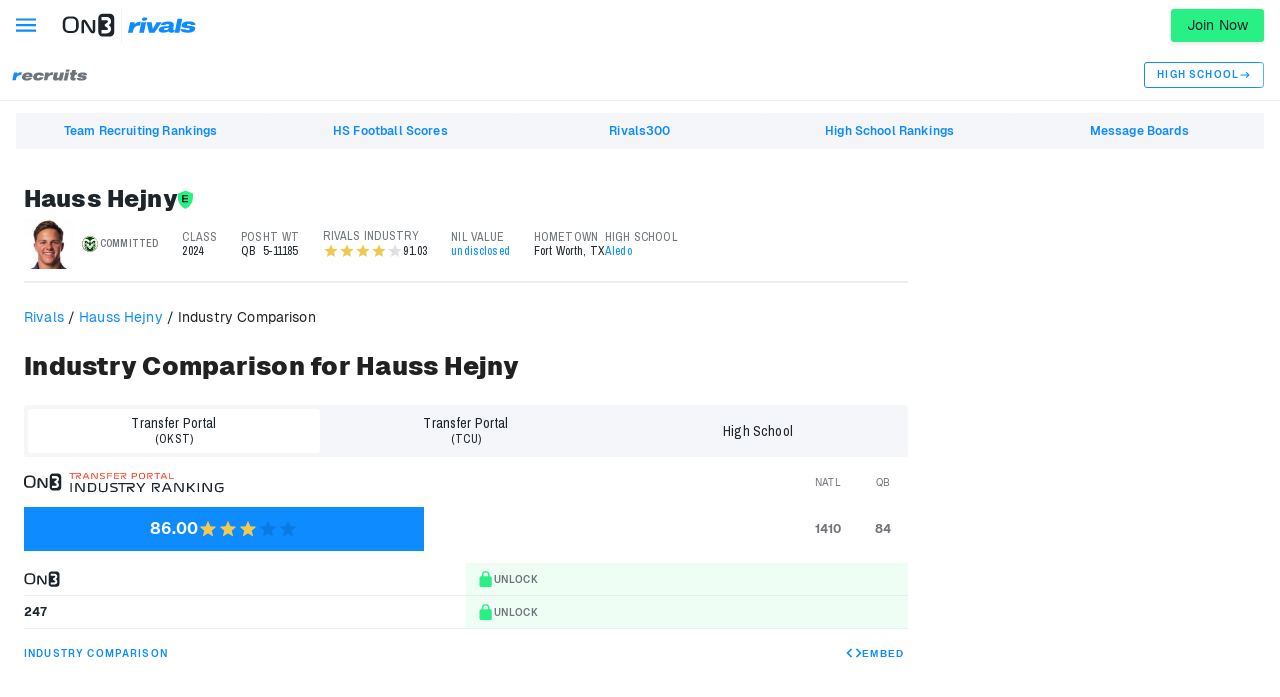

--- FILE ---
content_type: text/css; charset=UTF-8
request_url: https://www.on3.com/_next/static/css/f96601dab8bc75e4.css
body_size: 5466
content:
.Filter_base__WevSQ .Filter_filter__LHdyq:hover{background-color:#f5f6f9}.Filter_base__WevSQ .Filter_filter__LHdyq:after{content:"";display:block;position:absolute;top:50%;left:50%;transform:translate(-50%,-50%);border-radius:100%;background:currentcolor;opacity:0;width:25%;aspect-ratio:1;transition:.2s}.Filter_base__WevSQ .Filter_filter__LHdyq:focus:after{opacity:.1;width:50%}.Filter_base__WevSQ .Filter_active__oGLyu.Filter_filter__LHdyq:after{animation:Filter_mui__0BKDG .5s ease-in-out forwards}@keyframes Filter_mui__0BKDG{0%{width:50%;opacity:.1;background:currentcolor}50%{width:200%;opacity:.2;background:radial-gradient(circle,transparent 0,transparent 75%,currentcolor 0)}to{width:200%;opacity:0;background:radial-gradient(circle,transparent 0,transparent 75%,currentcolor 0)}}.Filter_base__WevSQ{position:relative;display:inline-block}.Filter_base__WevSQ ul{margin:0}.Filter_base__WevSQ a,.Filter_base__WevSQ button{letter-spacing:.35px}.Filter_base__WevSQ .Filter_filter__LHdyq{display:inline-flex;flex-direction:row;align-items:center;justify-content:flex-start;flex-wrap:nowrap;gap:.375rem;position:relative;font-size:.875rem;background-color:transparent;padding:.5rem .75rem;border:1px solid transparent;border-radius:3px;color:inherit;overflow:hidden;cursor:pointer}.Filter_base__WevSQ .Filter_dropdown__o40Iq{display:none;position:absolute;z-index:10;top:100%;left:0;padding:.5rem 0;background-color:#fff;white-space:nowrap;border-radius:3px;box-shadow:0 0 6px rgba(0,0,0,.2);max-height:50vh;min-width:-webkit-max-content;min-width:max-content;overflow:hidden auto}.Filter_base__WevSQ .Filter_dropdown__o40Iq.Filter_open__CSHRi{display:block}.Filter_base__WevSQ .Filter_dropdown__o40Iq a{display:block;color:#1d252c;font-size:1rem;text-align:left;width:100%;padding:.5rem 1.25rem;text-decoration:none;cursor:pointer}.Filter_base__WevSQ .Filter_dropdown__o40Iq a:focus,.Filter_base__WevSQ .Filter_dropdown__o40Iq a:hover{color:inherit;background-color:#f5f6f9}@media screen and (min-width:800px){.Filter_base__WevSQ .Filter_dropdown__o40Iq a{padding:.5rem .875rem}}.Filter_base__WevSQ .Filter_dropdown__o40Iq li[aria-selected=true] a{font-weight:700;background-color:#f5f6f9}.BreadCrumb_block__024qY{display:flex;flex-direction:row;align-items:center;justify-content:flex-start;flex-wrap:wrap;gap:0;overflow:hidden;white-space:nowrap;padding:1.5rem}.BreadCrumb_block__024qY .BreadCrumb_crumb__uafje a{color:var(--site-link-color,#fe3b1f)}.BreadCrumb_block__024qY .BreadCrumb_crumb__uafje+.BreadCrumb_crumb__uafje:before{content:"/";margin:0 .25rem}.BreadCrumb_block__024qY .BreadCrumb_crumb__uafje,.BreadCrumb_block__024qY .BreadCrumb_title__FDJ_N{font-size:.875rem}.BreadCrumb_block__024qY .BreadCrumb_title__FDJ_N{max-width:calc(375px - 3rem);overflow:hidden;text-overflow:ellipsis}@media screen and (min-width:450px){.BreadCrumb_block__024qY .BreadCrumb_title__FDJ_N{max-width:unset}}.EmbedButton_block__1DKjc .EmbedButton_popover__2shVa .EmbedButton_copyEmbedButton__7pBeZ{position:relative;display:inline-block;color:#1d252c;box-shadow:0 2px 4px rgba(0,0,0,.1);border-color:transparent;padding:.75rem 1.25rem;border-radius:3px;font-size:.875rem;line-height:1.25;font-weight:400;letter-spacing:.15px;opacity:1;transition:all .2s;cursor:pointer}.EmbedButton_block__1DKjc .EmbedButton_popover__2shVa .EmbedButton_copyEmbedButton__7pBeZ:hover{box-shadow:0 1px 2px rgba(0,0,0,.1)}.EmbedButton_block__1DKjc .EmbedButton_popover__2shVa .EmbedButton_copyEmbedButton__7pBeZ:disabled{pointer-events:none;opacity:.25}.EmbedButton_block__1DKjc .EmbedButton_popover__2shVa .EmbedButton_copyEmbedButton__7pBeZ{background-color:transparent;border:1px solid #0d8bff;color:#0d8bff;box-shadow:none}.EmbedButton_block__1DKjc .EmbedButton_popover__2shVa .EmbedButton_copyEmbedButton__7pBeZ:hover{background-color:#0d8bff;color:#fff}.EmbedButton_block__1DKjc .EmbedButton_popover__2shVa .EmbedButton_title__UuvIA{font-size:.875rem;line-height:1.25;font-family:Geist,arial,helvetica,sans-serif;font-weight:700;letter-spacing:.15px}.EmbedButton_block__1DKjc .EmbedButton_embedButton__3vrab{text-transform:uppercase;font-weight:600;font-size:.625rem;letter-spacing:1.15px}.EmbedButton_block__1DKjc{position:relative}.EmbedButton_block__1DKjc .EmbedButton_embedButton__3vrab{display:flex;flex-direction:row;align-items:center;justify-content:flex-start;flex-wrap:nowrap;gap:.375rem;padding:.25rem;color:#fe3b1f}.EmbedButton_block__1DKjc .EmbedButton_embedButton__3vrab svg{height:auto;width:1rem}.EmbedButton_block__1DKjc .EmbedButton_popover__2shVa .EmbedButton_inner__U2thB{max-width:calc(375px - 3rem);background-color:#fff;border-radius:3px;box-shadow:0 .25rem .5rem rgba(0,0,0,.2);padding:.75rem}@media screen and (min-width:800px){.EmbedButton_block__1DKjc .EmbedButton_popover__2shVa .EmbedButton_inner__U2thB{max-width:400px}}.EmbedButton_block__1DKjc .EmbedButton_popover__2shVa .EmbedButton_title__UuvIA{padding:0;border-bottom:0}.EmbedButton_block__1DKjc .EmbedButton_popover__2shVa .EmbedButton_embedCode__8R2bp{padding:.75rem;background-color:#f5f6f9;border-radius:3px;border:1px solid #e9ecf3;font-size:.75rem;overflow-x:scroll;cursor:pointer}.EmbedButton_block__1DKjc .EmbedButton_popover__2shVa .EmbedButton_copyEmbedButton__7pBeZ{width:100%}.StarRating_starRating__XHXcA{display:inline-flex;flex-direction:column}.StarRating_starWrapper__g_Lzo{display:flex;flex-direction:row;align-items:center}.StarRating_linkWrapper__JDqsD{line-height:1}.StarRating_star__GR_Ff{font-size:16px}.StarRating_small__jYqhq{font-size:14px}.StarRating_large__lzqUm{font-size:20px}.StarRating_consesusFiveStar__ql7eO{width:auto;margin-left:4px;padding:0 3px;color:#fff;font-size:15px;border-radius:10px;background-color:#0d8bff}.StarRating_overallRating__wz9dE{color:#3b4147;font-size:14px;font-family:Geist,arial,helvetica,sans-serif;letter-spacing:.15px;border-radius:2px;padding:1px 2px}.StarRating_overallRating__wz9dE.StarRating_border__bPQv1{border:1px solid #dce1e4}.StarRating_overallRating__wz9dE.StarRating_bolded__ll0Yc{font-weight:700}.StarRating_overallRating__wz9dE.StarRating_gray__LXyyB{color:#6f747b}.StarRating_overallRating__wz9dE.StarRating_small__jYqhq{font-size:12px}@media screen and (max-width:375px){.StarRating_overallRating__wz9dE{padding:1px 4px;margin-left:0}}.StarRating_teamLogo__U2_gD{height:17px;width:17px}.StarRating_ranksWrapper__hMUow{display:flex;flex-direction:row;gap:5px;margin:5px 0 0}.StarRating_ranksLabel__vXxtO{margin:0}.StarRating_ranksNumberWrapper__ZiRGA{display:flex}.StarRating_ranksNumberWrapper__ZiRGA:last-of-type .StarRating_ranksNumber__Odo_F{margin:0}.StarRating_ranksLabel__vXxtO,.StarRating_ranksNumber__Odo_F{color:#6f747b;font-weight:600;font-size:11px;font-family:Archivo Narrow,arial,sans-serif;letter-spacing:.15px;line-height:1;align-self:center}.StarRating_ranksNumber__Odo_F{margin-right:5px;color:#fe3b1f}.StrengthMeter_meterWrapper__OPlC0{display:flex;flex-direction:row;align-items:center;justify-content:flex-start;flex-wrap:nowrap;gap:.75rem}.StrengthMeter_strengthText__QOzJG{color:#6f747b}.StrengthMeter_strengthMeter__RpLid{display:grid;grid-template-columns:repeat(10,1fr);grid-template-rows:10px;justify-content:space-evenly;width:100%}.StrengthMeter_strengthMeter__RpLid span:first-child{grid-column:1}.StrengthMeter_strengthMeter__RpLid span:nth-child(2){grid-column:3}.StrengthMeter_strengthMeter__RpLid span:nth-child(3){grid-column:5}.StrengthMeter_strengthMeter__RpLid span:nth-child(4){grid-column:7}.StrengthMeter_strengthMeter__RpLid span:nth-child(5){grid-column:9}.StrengthMeter_strengthMeter__RpLid span:nth-child(6){grid-column:11}.StrengthMeter_meterSection__ERYry{grid-row:1;border-left:1px solid #dce1e4}.StrengthMeter_meterLine__wO9ju{border-top:1px solid #e9ecf3;grid-row:1;grid-column:1/11;min-width:100%;margin-top:4px}.StrengthMeter_strengthLine__2OanU{height:3px;background:linear-gradient(90deg,#4a1871 0,#fe3b1f 50%,#f97f3b);grid-row:1;min-width:100%;text-indent:-9999px;position:relative;top:3px}.StrengthMeter_strength0__1lAgW{display:none}.StrengthMeter_strength1__VWENI{grid-column:1/2}.StrengthMeter_strength2__a4214{grid-column:1/3}.StrengthMeter_strength3__gL5Wy{grid-column:1/4}.StrengthMeter_strength4__d_Ioj{grid-column:1/5}.StrengthMeter_strength5__dXzPH{grid-column:1/6}.StrengthMeter_strength6__RzNSM{grid-column:1/7}.StrengthMeter_strength7__khv7b{grid-column:1/8}.StrengthMeter_strength8__jjTYA{grid-column:1/9}.StrengthMeter_strength9__NVhOA{grid-column:1/10}.StrengthMeter_strength10__47cdX{grid-column:1/11}.Rankings_container__stxFR .Rankings_tabs__4iYL4 .Rankings_button__xp0_A{position:relative;display:inline-block;color:#1d252c;box-shadow:0 2px 4px rgba(0,0,0,.1);border-color:transparent;padding:.75rem 1.25rem;border-radius:3px;font-size:.875rem;line-height:1.25;font-weight:400;letter-spacing:.15px;opacity:1;transition:all .2s;cursor:pointer}.Rankings_container__stxFR .Rankings_tabs__4iYL4 .Rankings_button__xp0_A:hover{box-shadow:0 1px 2px rgba(0,0,0,.1)}.Rankings_container__stxFR .Rankings_tabs__4iYL4 .Rankings_button__xp0_A:disabled{pointer-events:none;opacity:.25}.Rankings_container__stxFR .Rankings_tabs__4iYL4 .Rankings_button__xp0_A{background-color:transparent;box-shadow:none}.Rankings_container__stxFR .Rankings_tabs__4iYL4 .Rankings_button__xp0_A:hover{box-shadow:none}.Rankings_linkContainer__dc41N a{text-transform:uppercase;font-weight:600;font-size:.625rem;letter-spacing:1.15px}.Rankings_container__stxFR .Rankings_tabs__4iYL4{overflow-x:auto;-webkit-overflow-scrolling:touch}.Rankings_container__stxFR .Rankings_tabs__4iYL4::-webkit-scrollbar{display:none}.Rankings_container__stxFR{display:grid;grid-gap:.75rem;gap:.75rem}.Rankings_container__stxFR .Rankings_tabs__4iYL4{display:flex;flex-direction:row;align-items:stretch;justify-content:flex-start;flex-wrap:nowrap;gap:0;background-color:#f5f6f9;padding:.25rem;border-radius:3px;white-space:nowrap}.Rankings_container__stxFR .Rankings_tabs__4iYL4 .Rankings_button__xp0_A{display:grid;align-items:center;flex:1 1;font-family:Archivo Narrow,arial,sans-serif;padding:.375rem 1.5rem}.Rankings_container__stxFR .Rankings_tabs__4iYL4 .Rankings_button__xp0_A.Rankings_selected__lXwAi{background-color:#fff}.Rankings_container__stxFR .Rankings_tabs__4iYL4 .Rankings_button__xp0_A .Rankings_abbreviation__23yhu{font-size:.75rem}.Rankings_header__BSkLz,.Rankings_header__BSkLz .Rankings_industryRankingsLogo__2fC1Q{display:flex;flex-direction:row;align-items:center;justify-content:flex-start;flex-wrap:nowrap;gap:0}.Rankings_header__BSkLz .Rankings_industryRankingsLogo__2fC1Q{flex-grow:1}.Rankings_industryRankingsValues__1Zcjj{margin-left:auto;display:grid;grid-template-columns:1fr 1fr 1fr;grid-gap:5px;gap:5px;width:105px;text-align:center}.Rankings_industryRankingsValues__1Zcjj.Rankings_transferPortal__MItO3{grid-template-columns:1fr 1fr}.Rankings_heading__CAxKf{font-weight:400;font-size:10px;letter-spacing:.15px;text-transform:uppercase;color:#6f747b}.Rankings_industryRankWrapper__Zit9p{display:flex;flex-direction:row;align-items:center;justify-content:flex-start;flex-wrap:nowrap;gap:.75rem}.Rankings_industryRankWrapper__Zit9p .Rankings_rank__9cQ0m{color:#6f747b;font-weight:700;font-size:.75rem}.Rankings_strengthMeter__9YfWY{margin:.375rem 0}.Rankings_industryRating__5cZxi{flex:1 1;max-width:25rem;background-color:#0d8bff;padding:.75rem;display:flex;flex-direction:row;align-items:center;justify-content:center;flex-wrap:nowrap;gap:.375rem}.Rankings_industryRating__5cZxi .Rankings_rating__QV3Tt{font-size:clamp(.875rem,2.5vw,1rem);line-height:1;font-weight:700;color:#fff}.Rankings_fiveStarPlus__pE5Tb{width:1.25rem;height:1rem;background:#3b4147;border-radius:3px;color:#fff;font-size:.875rem;line-height:1;text-align:center}.Rankings_industryRankings__3JAwX{flex:1 1}.Rankings_name__Nzmf4{display:flex;align-items:center;font-weight:700;font-size:.75rem;letter-spacing:.15px;color:#1d252c;text-transform:uppercase}.Rankings_name__Nzmf4 .Rankings_icon__3pH2d{height:.75rem;width:auto;fill:#1d252c}.Rankings_name__Nzmf4 .Rankings_on3Icon__iRcZV{height:1rem;width:auto;fill:#1d252c}.Rankings_serviceItem__t3COP{display:grid;grid-template-columns:minmax(65px,1fr) auto minmax(auto,8rem) 105px;border-bottom:1px solid #e9ecf3;align-items:center}.Rankings_serviceItem__t3COP.Rankings_noLink__QREkG>div>svg path{fill:#e4e8f2}.Rankings_serviceItem__t3COP.Rankings_locked__7GCCF{grid-template-columns:1fr 1fr}.Rankings_rankingsItem__mAHrb .Rankings_rating__QV3Tt{background-color:rgba(0,0,0,.04);height:35px;width:40px;display:flex;align-items:center;justify-content:center;font-weight:400;font-size:14px;letter-spacing:.15px;color:#1d252c}@media screen and (min-width:1380px){.Rankings_rankingsItem__mAHrb .Rankings_rating__QV3Tt{width:45px}}.Rankings_rankingsItem__mAHrb .Rankings_subscribe__e8Xhw{display:flex;flex-direction:row;align-items:center;justify-content:flex-start;flex-wrap:nowrap;gap:.375rem;padding:.5rem .75rem;background-color:rgba(41,240,133,.08);color:#6f747b;font-size:.625rem;letter-spacing:.35px}.Rankings_rankingsItem__mAHrb .Rankings_subscribe__e8Xhw:hover{color:#00c853}.Rankings_rankingsItem__mAHrb .Rankings_subscribe__e8Xhw svg{fill:#29f085;height:1rem;width:auto}.Rankings_rankingsItem__mAHrb .Rankings_subscribe__e8Xhw span{text-transform:uppercase;font-weight:600}.Rankings_rank__9cQ0m{font-weight:400;font-size:12px;letter-spacing:.15px;color:#1d252c;text-align:center}.Rankings_linkContainer__dc41N{display:flex;flex-direction:row;align-items:center;justify-content:space-between;flex-wrap:nowrap;gap:0;width:100%}.Rankings_linkContainer__dc41N a{color:var(--site-primary-color,#0d8bff)}.Rankings_linkContainer__dc41N>div{justify-content:flex-start;gap:.75rem}.Rankings_linkContainer__dc41N>div,.Rankings_stars__RYr2O{display:flex;flex-direction:row;align-items:center;flex-wrap:nowrap}.Rankings_stars__RYr2O{justify-content:center;gap:0}.Rankings_embedButton__ZEuTH{color:var(--site-primary-color,#0d8bff)!important}.On3Avatar_avatar___8iTG{border-radius:15px;object-fit:cover}.On3Avatar_radiusFive__nLs3C{border-radius:5px}.On3Avatar_teamAvatar__PPsM6{border-radius:0;object-fit:contain}.CompactPlayer_sectionWrapper__eO95_ header h2{font-size:1.25rem;font-family:Geist,arial,helvetica,sans-serif;font-weight:600;letter-spacing:.15px}.CompactPlayer_block__x9pRT{padding:1.5rem;background-color:#fff;font-family:Archivo Narrow,arial,sans-serif;font-size:.75rem;line-height:1.2;color:#1d252c}@media screen and (min-width:960px){.CompactPlayer_block__x9pRT{padding:0}}.CompactPlayer_sectionWrapper__eO95_{display:grid;grid-template-columns:-webkit-min-content 1fr -webkit-min-content;grid-template-columns:min-content 1fr min-content;grid-row-gap:.375rem;row-gap:.375rem;align-items:center;grid-template-areas:"name name nil" "avatar measurements measurements" "avatar ranking ranking" "avatar location location" "avatar status status" "classyear status status"}@media screen and (min-width:960px){.CompactPlayer_sectionWrapper__eO95_{grid-template-columns:repeat(4,-webkit-min-content);grid-template-columns:repeat(4,min-content);padding-bottom:.75rem;column-gap:1.5rem;border-bottom:2px solid #e9ecf3;grid-template-areas:"name name name name" "avatar classyear measurements ranking" "avatar location location nil "}}@media screen and (min-width:1200px){.CompactPlayer_sectionWrapper__eO95_{grid-template-columns:repeat(6,-webkit-min-content);grid-template-columns:repeat(6,min-content);column-gap:1.5rem;grid-template-areas:"name name name name name name" "avatar classyear measurements ranking nil location"}}@media screen and (min-width:1440px){.CompactPlayer_sectionWrapper__eO95_{column-gap:3rem}}.CompactPlayer_sectionWrapper__eO95_ [data-name=name]{grid-area:name}.CompactPlayer_sectionWrapper__eO95_ [data-name=nil]{grid-area:nil}.CompactPlayer_sectionWrapper__eO95_ [data-name=avatar]{grid-area:avatar}.CompactPlayer_sectionWrapper__eO95_ [data-name=measurements]{grid-area:measurements}.CompactPlayer_sectionWrapper__eO95_ [data-name=ranking]{grid-area:ranking}.CompactPlayer_sectionWrapper__eO95_ [data-name=location]{grid-area:location}.CompactPlayer_sectionWrapper__eO95_ [data-name=classyear]{grid-area:classyear}.CompactPlayer_sectionWrapper__eO95_ [data-name=status]{grid-area:status}.CompactPlayer_sectionWrapper__eO95_ header{display:flex;flex-direction:row;align-items:center;justify-content:flex-start;flex-wrap:wrap;gap:.75rem}.CompactPlayer_sectionWrapper__eO95_ header h2{font-weight:900;font-size:clamp(1.25rem,2vw,1.5rem)}.CompactPlayer_sectionWrapper__eO95_ [data-name=avatar]{height:5rem;width:5rem;margin-right:.75rem}@media screen and (min-width:960px){.CompactPlayer_sectionWrapper__eO95_ [data-name=avatar]{height:3.125rem;width:3.125rem;margin:0}}.CompactPlayer_sectionWrapper__eO95_ [data-name=avatar] img{height:100%;width:100%;border-radius:3px}.CompactPlayer_sectionWrapper__eO95_ [data-name=name],.CompactPlayer_sectionWrapper__eO95_ [data-name=nil]{width:100%;align-self:stretch;border-bottom:2px solid #e9ecf3;padding-bottom:.375rem;margin-bottom:.375rem}@media screen and (min-width:960px){.CompactPlayer_sectionWrapper__eO95_ [data-name=name],.CompactPlayer_sectionWrapper__eO95_ [data-name=nil]{align-self:center;width:-webkit-fit-content;width:-moz-fit-content;width:fit-content;padding:0;margin:0;border:none}.CompactPlayer_sectionWrapper__eO95_ [data-name=name]{flex-basis:100%}}.CompactPlayer_sectionWrapper__eO95_ .CompactPlayer_wrapper__4nvaF{display:flex;flex-direction:row;align-items:center;justify-content:flex-start;flex-wrap:nowrap;gap:3px}.CompactPlayer_sectionWrapper__eO95_ .CompactPlayer_wrapper__4nvaF[data-name=location] div{white-space:nowrap}@media screen and (min-width:960px){.CompactPlayer_sectionWrapper__eO95_ .CompactPlayer_wrapper__4nvaF[data-name=location]{flex-direction:row-reverse}.CompactPlayer_sectionWrapper__eO95_ .CompactPlayer_wrapper__4nvaF{align-items:stretch;row-gap:.375rem;column-gap:1.5rem}.CompactPlayer_sectionWrapper__eO95_ .CompactPlayer_wrapper__4nvaF>div{flex-grow:1}}@media screen and (min-width:1440px){.CompactPlayer_sectionWrapper__eO95_ .CompactPlayer_wrapper__4nvaF{column-gap:3rem}}.CompactPlayer_sectionWrapper__eO95_ .CompactPlayer_container__XZNKE{display:flex;flex-direction:row;align-items:center;justify-content:flex-start;flex-wrap:nowrap;gap:.25rem}.CompactPlayer_sectionWrapper__eO95_ .CompactPlayer_container__XZNKE a{color:#0d8bff}.CompactPlayer_sectionWrapper__eO95_ .CompactPlayer_container__XZNKE .CompactPlayer_starRating__Wwexu{display:flex;flex-direction:row;align-items:center;justify-content:flex-start;flex-wrap:nowrap;gap:.25rem}@media screen and (min-width:960px){.CompactPlayer_sectionWrapper__eO95_ .CompactPlayer_container__XZNKE{flex-direction:column;align-items:flex-start}.CompactPlayer_sectionWrapper__eO95_ .CompactPlayer_container__XZNKE span:last-of-type{white-space:nowrap}}.CompactPlayer_sectionWrapper__eO95_ .CompactPlayer_container__XZNKE[data-name=nil]{align-items:flex-end}@media screen and (min-width:960px){.CompactPlayer_sectionWrapper__eO95_ .CompactPlayer_container__XZNKE[data-name=nil]{align-items:flex-start}.CompactPlayer_sectionWrapper__eO95_ .CompactPlayer_container__XZNKE[data-name=nil] .CompactPlayer_label__DZcDF:after{content:"Value";margin-left:3px}}.CompactPlayer_sectionWrapper__eO95_ .CompactPlayer_container__XZNKE[data-name=classyear]{justify-content:center;margin-right:.75rem}@media screen and (min-width:960px){.CompactPlayer_sectionWrapper__eO95_ .CompactPlayer_container__XZNKE[data-name=classyear]{justify-content:flex-start;margin:0}}.CompactPlayer_sectionWrapper__eO95_ .CompactPlayer_container__XZNKE[data-name=height] span:last-of-type:after,.CompactPlayer_sectionWrapper__eO95_ .CompactPlayer_container__XZNKE[data-name=position] span:last-of-type:after{content:"/";margin-left:3px}@media screen and (min-width:960px){.CompactPlayer_sectionWrapper__eO95_ .CompactPlayer_container__XZNKE[data-name=height] span:last-of-type:after,.CompactPlayer_sectionWrapper__eO95_ .CompactPlayer_container__XZNKE[data-name=position] span:last-of-type:after{content:"";margin:0}}.CompactPlayer_sectionWrapper__eO95_ .CompactPlayer_container__XZNKE[data-name=status] figure{height:1.25rem;width:1.25rem}.CompactPlayer_sectionWrapper__eO95_ .CompactPlayer_container__XZNKE[data-name=status] img{height:100%;width:100%}.CompactPlayer_sectionWrapper__eO95_ .CompactPlayer_container__XZNKE[data-name=status] span{font-size:.625rem;font-weight:600;color:#6f747b;text-transform:uppercase}@media screen and (min-width:960px){.CompactPlayer_sectionWrapper__eO95_ .CompactPlayer_container__XZNKE[data-name=status]{flex-direction:row;align-items:center;grid-area:avatar;margin-left:3.5rem}}.CompactPlayer_sectionWrapper__eO95_ .CompactPlayer_container__XZNKE[data-name=hometown] span:before{content:"("}.CompactPlayer_sectionWrapper__eO95_ .CompactPlayer_container__XZNKE[data-name=hometown] span:after{content:")"}@media screen and (min-width:960px){.CompactPlayer_sectionWrapper__eO95_ .CompactPlayer_container__XZNKE[data-name=hometown] span:after,.CompactPlayer_sectionWrapper__eO95_ .CompactPlayer_container__XZNKE[data-name=hometown] span:before{content:""}}.CompactPlayer_sectionWrapper__eO95_ .CompactPlayer_label__DZcDF{color:#6f747b;text-transform:uppercase}.CompactPlayer_sectionWrapper__eO95_ .CompactPlayer_label__DZcDF[data-type=desktop]{display:none}@media screen and (min-width:960px){.CompactPlayer_sectionWrapper__eO95_ .CompactPlayer_label__DZcDF[data-type=desktop]{display:block}}.AboutIndustry_block__0bO0w h2{font-size:1.25rem;font-family:Geist,arial,helvetica,sans-serif;font-weight:600;letter-spacing:.15px;padding-bottom:.5rem;border-bottom:2px solid #e9ecf3;margin-bottom:1.5rem}.AboutIndustry_block__0bO0w .AboutIndustry_container__t3gnB{letter-spacing:.35px}.AboutIndustry_block__0bO0w .AboutIndustry_container__t3gnB>*{margin-top:1rem}.AboutIndustry_block__0bO0w .AboutIndustry_container__t3gnB>:first-child{margin-top:0}.AboutIndustry_block__0bO0w .AboutIndustry_container__t3gnB>:last-child{margin-bottom:0}.PlayerAllRankingPage_block__a0FDH .PlayerAllRankingPage_header__te_20 h1{font-size:clamp(1.5rem,2vw,2rem);font-family:Geist,arial,helvetica,sans-serif;font-weight:900;letter-spacing:.25px;line-height:1.15}.PlayerAllRankingPage_block__a0FDH{display:grid;grid-template-areas:"compactPlayer" "breadcrumbs" "header" "industryComparison"}@media screen and (min-width:960px){.PlayerAllRankingPage_block__a0FDH{padding:1.5rem}}.PlayerAllRankingPage_block__a0FDH .PlayerAllRankingPage_compactPlayer__aDgKF{grid-area:compactPlayer}.PlayerAllRankingPage_block__a0FDH .PlayerAllRankingPage_breadcrumbs__Trtke{grid-area:breadcrumbs;padding:0 1.5rem;margin-top:0}@media screen and (min-width:960px){.PlayerAllRankingPage_block__a0FDH .PlayerAllRankingPage_breadcrumbs__Trtke{padding:0;margin-top:1.5rem}}.PlayerAllRankingPage_block__a0FDH .PlayerAllRankingPage_header__te_20{display:flex;flex-direction:row;align-items:flex-start;justify-content:space-between;flex-wrap:nowrap;gap:0;padding:1.5rem 1.5rem 0;background-color:#f5f6f9;margin-top:1.5rem}@media screen and (min-width:960px){.PlayerAllRankingPage_block__a0FDH .PlayerAllRankingPage_header__te_20{padding:0;background-color:transparent}}.PlayerAllRankingPage_block__a0FDH .PlayerAllRankingPage_industryComparison__iuCcR{grid-area:industryComparison;padding:1.5rem;background-color:#f5f6f9}.PlayerAllRankingPage_block__a0FDH .PlayerAllRankingPage_industryComparison__iuCcR>*{margin-top:1.5rem}.PlayerAllRankingPage_block__a0FDH .PlayerAllRankingPage_industryComparison__iuCcR>:first-child{margin-top:0}.PlayerAllRankingPage_block__a0FDH .PlayerAllRankingPage_industryComparison__iuCcR>:last-child{margin-bottom:0}@media screen and (min-width:960px){.PlayerAllRankingPage_block__a0FDH .PlayerAllRankingPage_industryComparison__iuCcR{padding:0;background-color:transparent}}.PlayerAllRankingPage_block__a0FDH .PlayerAllRankingPage_industryComparison__iuCcR .PlayerAllRankingPage_rankings__IJdxM{background-color:#fff;padding:1.5rem;margin:0 -1.5rem}.MobileMPU_ad__nZe12{display:flex;align-items:center;justify-content:center;width:300px;min-height:250px;margin:3rem auto}@media only screen and (min-width:960px){.MobileMPU_ad__nZe12{display:none!important}}.MobileMPU_ad__nZe12.MobileMPU_incontent__LBf0j{position:relative;flex-direction:column;min-height:250px;text-align:center;background-color:#f5f6f9;width:100%;max-width:calc(300px + 1.5rem);padding:.75rem}@media only screen and (min-width:calc(300px + 6rem)){.MobileMPU_ad__nZe12.MobileMPU_incontent__LBf0j{max-width:calc(300px + 3rem);padding:1.5rem}}.MobileMPU_ad__nZe12.MobileMPU_incontent__LBf0j:before{display:block;position:absolute;top:50%;left:50%;transform:translate(-50%,-50%);color:#999;font-size:12px;line-height:16px;content:"ADVERTISEMENT"}.MobileMPU_ad__nZe12>div{z-index:1}.MPU_ad__oBIdu{display:none}@media only screen and (min-width:961px){.MPU_ad__oBIdu{display:flex;align-items:center;justify-content:center;width:300px;min-height:250px;margin:0 auto}}.MPU_ad__oBIdu.MPU_incontent__FVfel{padding:10px;text-align:center;background-color:#f7f7f7;flex-direction:column;min-height:270px;width:100%}.MPU_ad__oBIdu.MPU_incontent__FVfel:before{content:"ADVERTISEMENT";margin-bottom:10px;display:block;color:#999;font-size:12px;line-height:16px}.StandardSidebar_sidebar__F1knA{position:relative;margin-top:1.5rem;z-index:5}@media screen and (min-width:960px){.StandardSidebar_sidebar__F1knA{margin-top:unset}.StandardSidebar_sidebar__F1knA>*{margin-top:1.5rem}.StandardSidebar_sidebar__F1knA>:first-child{margin-top:0}.StandardSidebar_sidebar__F1knA>:last-child{margin-bottom:0}}.RetentionBanner_block__17zuw.RetentionBanner_secondary__Qc5ka .RetentionBanner_cta___sjM2{position:relative;display:inline-block;color:#1d252c;box-shadow:0 2px 4px rgba(0,0,0,.1);border-color:transparent;padding:.75rem 1.25rem;border-radius:3px;font-size:.875rem;line-height:1.25;font-weight:400;letter-spacing:.15px;opacity:1;transition:all .2s;cursor:pointer}.RetentionBanner_block__17zuw.RetentionBanner_secondary__Qc5ka .RetentionBanner_cta___sjM2:hover{box-shadow:0 1px 2px rgba(0,0,0,.1)}.RetentionBanner_block__17zuw.RetentionBanner_secondary__Qc5ka .RetentionBanner_cta___sjM2:disabled{pointer-events:none;opacity:.25}.RetentionBanner_block__17zuw.RetentionBanner_primary__AzcLz .RetentionBanner_cta___sjM2{text-decoration:underline;color:var(--site-primary-color,#1d252c);text-underline-offset:2px}.RetentionBanner_block__17zuw.RetentionBanner_primary__AzcLz .RetentionBanner_cta___sjM2:hover{opacity:.9}@keyframes RetentionBanner_fade-in__LJkEE{0%{opacity:0}to{opacity:1}}.RetentionBanner_wrapper__wIifl{position:relative}.RetentionBanner_block__17zuw{position:relative;container-type:inline-size;padding:.875rem;border-radius:3px;letter-spacing:normal;max-width:1440px;margin:0 auto;animation:RetentionBanner_fade-in__LJkEE .25s ease-in-out}.RetentionBanner_block__17zuw .RetentionBanner_container__4tD38{display:flex;flex-direction:column;align-items:flex-start;justify-content:flex-start;flex-wrap:nowrap;gap:.375rem .5rem}@container (min-width: 800px){.RetentionBanner_block__17zuw .RetentionBanner_container__4tD38{flex-direction:row;align-items:center;justify-content:center}}.RetentionBanner_block__17zuw header{display:flex;flex-direction:row;align-items:center;justify-content:flex-start;flex-wrap:nowrap;gap:.5rem}.RetentionBanner_block__17zuw header .RetentionBanner_unlockBadge__nd3Bc{height:1.875rem;width:1.875rem}.RetentionBanner_block__17zuw .RetentionBanner_closeBtn__xPFu6{position:absolute;z-index:1;top:.25rem;right:.25rem;height:1.5rem;width:1.5rem}.RetentionBanner_block__17zuw .RetentionBanner_closeBtn__xPFu6 svg{width:1rem;height:1rem;stroke:currentcolor}.RetentionBanner_block__17zuw.RetentionBanner_primary__AzcLz{background-color:#ee3d61;color:#fff}.RetentionBanner_block__17zuw.RetentionBanner_primary__AzcLz .RetentionBanner_unlockBadge__nd3Bc{fill:#29f085}.RetentionBanner_block__17zuw.RetentionBanner_primary__AzcLz .RetentionBanner_container__4tD38{text-align:center;align-items:center}.RetentionBanner_block__17zuw.RetentionBanner_primary__AzcLz .RetentionBanner_cta___sjM2{color:#fff}.RetentionBanner_block__17zuw.RetentionBanner_primary__AzcLz .RetentionBanner_closeBtn__xPFu6{padding:.25rem;color:#fff}.RetentionBanner_block__17zuw.RetentionBanner_secondary__Qc5ka{background-color:rgba(238,61,97,.05);border:1px solid #ee3d61}.RetentionBanner_block__17zuw.RetentionBanner_secondary__Qc5ka header{color:#ee3d61}.RetentionBanner_block__17zuw.RetentionBanner_secondary__Qc5ka .RetentionBanner_cta___sjM2{background-color:#ee3d61;color:#fff}.AdSidebarLayout_layout__fFMRH{display:grid;grid-gap:1.5rem;gap:1.5rem}.AdSidebarLayout_retentionBanner__6r9oA{padding:1.5rem 1rem 0}.AdSidebarLayout_container__0JQ00{width:100%;max-width:1440px;margin:0 auto;display:grid;align-items:flex-start}.AdSidebarLayout_container__0JQ00>div{display:grid;padding-bottom:3rem;grid-template-rows:-webkit-min-content;grid-template-rows:min-content}.AdSidebarLayout_container__0JQ00 .AdSidebarLayout_sidebar__EwZq8.AdSidebarLayout_hideMobile__Jmmjs{display:none}@media screen and (min-width:960px){.AdSidebarLayout_container__0JQ00 .AdSidebarLayout_sidebar__EwZq8.AdSidebarLayout_hideMobile__Jmmjs{display:block}.AdSidebarLayout_container__0JQ00{grid-template-columns:1fr calc(300px + 3rem)}.AdSidebarLayout_container__0JQ00 .AdSidebarLayout_sidebar__EwZq8{padding:1.5rem}}.AdminToolbar_control__hgY_r,.AdminToolbar_link__906qH{position:relative;display:inline-block;color:#1d252c;box-shadow:0 2px 4px rgba(0,0,0,.1);border-color:transparent;padding:.75rem 1.25rem;border-radius:3px;font-size:.875rem;line-height:1.25;font-weight:400;letter-spacing:.15px;opacity:1;transition:all .2s;cursor:pointer}.AdminToolbar_control__hgY_r:hover,.AdminToolbar_link__906qH:hover{box-shadow:0 1px 2px rgba(0,0,0,.1)}.AdminToolbar_control__hgY_r:disabled,.AdminToolbar_link__906qH:disabled{pointer-events:none;opacity:.25}.AdminToolbar_control__hgY_r{font-size:.875rem;padding:.5rem 1rem}.AdminToolbar_link__906qH{background-color:transparent;box-shadow:none}.AdminToolbar_link__906qH:hover{box-shadow:none}.AdminToolbar_control__hgY_r{line-height:1;display:inline-flex;flex-direction:row;align-items:center;justify-content:flex-start;flex-wrap:nowrap;gap:.25rem}.AdminToolbar_control__hgY_r svg{font-size:1.2em;fill:currentcolor}.AdminToolbar_block__rmpe1{position:relative;z-index:10000;padding:.25rem 1rem;background-color:var(--site-primary-color,--on3-primary-color);border-bottom:1px solid hsla(0,0%,100%,.2)}.AdminToolbar_container__YFqum{display:flex;flex-direction:row;align-items:center;justify-content:space-between;flex-wrap:nowrap;gap:0;max-width:1440px;width:100%;margin:0 auto;font-size:.75rem}.AdminToolbar_title__bsMFx{font-weight:600;color:#fff}.AdminToolbar_control__hgY_r{color:#fff;background-color:color-mix(in srgb,var(--site-primary-color,--on3-primary-color),#fff 20%);font-size:.75rem}.AdminToolbar_dropdown___ic2O{display:grid;white-space:nowrap;background-color:#fff;box-shadow:0 1px 4px rgba(0,0,0,.2)}.AdminToolbar_link__906qH{padding:.375rem .875rem;letter-spacing:normal}.AdminToolbar_link__906qH:hover{color:var(--site-link-color,var(--site-primary-color,--on3-primary-color))}.Billboard_ad__ZKgw8{display:none}@media only screen and (min-width:961px){.Billboard_ad__ZKgw8{display:flex;align-items:center;justify-content:center;width:970px;min-height:250px;margin:25px auto}}.MobileBanner_ad__Ta3Wh{display:flex;align-items:center;justify-content:center;width:320px;min-height:50px;margin:0 auto}.WeareuscFooter_footer__JMoKO{background-color:#212121;padding:20px}@media screen and (min-width:961px){.WeareuscFooter_footer__JMoKO{display:none}}.WeareuscFooter_footer__JMoKO .WeareuscFooter_container__ds15T{max-width:500px;margin:0 auto}.WeareuscFooter_footer__JMoKO .WeareuscFooter_heading__zvR3Z{color:#f8b217;font-size:20px;margin-bottom:10px}.WeareuscFooter_footer__JMoKO .WeareuscFooter_flex__cEU7f{display:flex}.WeareuscFooter_footer__JMoKO .WeareuscFooter_garryimage__tmRBG{width:100px;height:116px;margin-left:20px}.WeareuscFooter_footer__JMoKO .WeareuscFooter_body__W1ee8{color:#f8b217}.PageWrapper_body__oVv59{display:flex;flex-direction:column;min-height:100vh}.PageWrapper_central__YjS3_{flex:1 1;padding:0}.PageWrapper_central__YjS3_.PageWrapper_alternateBackground__Dc2pi{background-color:#f5f6f9}.PageWrapper_adhesion___5Wxp{position:fixed;bottom:0;left:0;width:100%;margin-bottom:0;min-height:50px;z-index:10000;text-align:center;background-color:#222833}.PageWrapper_adhesion___5Wxp #mobile_adhesion_top #airFrame,.PageWrapper_adhesion___5Wxp #mobile_adhesion_top .simpli-vplacement-{display:none!important}@media only screen and (min-width:961px){.PageWrapper_adhesion___5Wxp{display:none}}.PageWrapper_adhesion___5Wxp div{min-height:50px}.PageWrapper_skipToContent__g5zuo{position:absolute;top:-1000px;left:0;width:1px;height:1px;overflow:hidden}.PageWrapper_blocker__guJbe{display:none;visibility:visible;position:fixed;top:0;left:0;width:100%;background:rgba(29,37,44,.75);height:100vh;z-index:99}

--- FILE ---
content_type: text/css; charset=UTF-8
request_url: https://www.on3.com/_next/static/css/72db6c0f6e704e57.css
body_size: 4325
content:
.MobileMPU_ad__nZe12{display:flex;align-items:center;justify-content:center;width:300px;min-height:250px;margin:3rem auto}@media only screen and (min-width:960px){.MobileMPU_ad__nZe12{display:none!important}}.MobileMPU_ad__nZe12.MobileMPU_incontent__LBf0j{position:relative;flex-direction:column;min-height:250px;text-align:center;background-color:#f5f6f9;width:100%;max-width:calc(300px + 1.5rem);padding:.75rem}@media only screen and (min-width:calc(300px + 6rem)){.MobileMPU_ad__nZe12.MobileMPU_incontent__LBf0j{max-width:calc(300px + 3rem);padding:1.5rem}}.MobileMPU_ad__nZe12.MobileMPU_incontent__LBf0j:before{display:block;position:absolute;top:50%;left:50%;transform:translate(-50%,-50%);color:#999;font-size:12px;line-height:16px;content:"ADVERTISEMENT"}.MobileMPU_ad__nZe12>div{z-index:1}.Filter_base__WevSQ .Filter_filter__LHdyq:hover{background-color:#f5f6f9}.Filter_base__WevSQ .Filter_filter__LHdyq:after{content:"";display:block;position:absolute;top:50%;left:50%;transform:translate(-50%,-50%);border-radius:100%;background:currentcolor;opacity:0;width:25%;aspect-ratio:1;transition:.2s}.Filter_base__WevSQ .Filter_filter__LHdyq:focus:after{opacity:.1;width:50%}.Filter_base__WevSQ .Filter_active__oGLyu.Filter_filter__LHdyq:after{animation:Filter_mui__0BKDG .5s ease-in-out forwards}@keyframes Filter_mui__0BKDG{0%{width:50%;opacity:.1;background:currentcolor}50%{width:200%;opacity:.2;background:radial-gradient(circle,transparent 0,transparent 75%,currentcolor 0)}to{width:200%;opacity:0;background:radial-gradient(circle,transparent 0,transparent 75%,currentcolor 0)}}.Filter_base__WevSQ{position:relative;display:inline-block}.Filter_base__WevSQ ul{margin:0}.Filter_base__WevSQ a,.Filter_base__WevSQ button{letter-spacing:.35px}.Filter_base__WevSQ .Filter_filter__LHdyq{display:inline-flex;flex-direction:row;align-items:center;justify-content:flex-start;flex-wrap:nowrap;gap:.375rem;position:relative;font-size:.875rem;background-color:transparent;padding:.5rem .75rem;border:1px solid transparent;border-radius:3px;color:inherit;overflow:hidden;cursor:pointer}.Filter_base__WevSQ .Filter_dropdown__o40Iq{display:none;position:absolute;z-index:10;top:100%;left:0;padding:.5rem 0;background-color:#fff;white-space:nowrap;border-radius:3px;box-shadow:0 0 6px rgba(0,0,0,.2);max-height:50vh;min-width:-webkit-max-content;min-width:max-content;overflow:hidden auto}.Filter_base__WevSQ .Filter_dropdown__o40Iq.Filter_open__CSHRi{display:block}.Filter_base__WevSQ .Filter_dropdown__o40Iq a{display:block;color:#1d252c;font-size:1rem;text-align:left;width:100%;padding:.5rem 1.25rem;text-decoration:none;cursor:pointer}.Filter_base__WevSQ .Filter_dropdown__o40Iq a:focus,.Filter_base__WevSQ .Filter_dropdown__o40Iq a:hover{color:inherit;background-color:#f5f6f9}@media screen and (min-width:800px){.Filter_base__WevSQ .Filter_dropdown__o40Iq a{padding:.5rem .875rem}}.Filter_base__WevSQ .Filter_dropdown__o40Iq li[aria-selected=true] a{font-weight:700;background-color:#f5f6f9}.PlayerRankingsFilters_filterWrapper__KnIYe{display:flex;flex-direction:row;align-items:center;justify-content:flex-start;flex-wrap:wrap;gap:0;text-align:center;font-weight:600;font-size:.75rem;font-family:Archivo Narrow,arial,sans-serif;letter-spacing:2.15px}.PlayerRankingsFilters_filterWrapper__KnIYe .PlayerRankingsFilters_uppercase__Ha2N9{text-transform:uppercase}.Icon_iconWrapper__Z1dWw{width:100px;height:auto}.Icon_iconBackground__L5uJU{fill:#fe3b1f}.Icon_iconMainIcon__wpacv{width:84px;height:auto}.MPU_ad__oBIdu{display:none}@media only screen and (min-width:961px){.MPU_ad__oBIdu{display:flex;align-items:center;justify-content:center;width:300px;min-height:250px;margin:0 auto}}.MPU_ad__oBIdu.MPU_incontent__FVfel{padding:10px;text-align:center;background-color:#f7f7f7;flex-direction:column;min-height:270px;width:100%}.MPU_ad__oBIdu.MPU_incontent__FVfel:before{content:"ADVERTISEMENT";margin-bottom:10px;display:block;color:#999;font-size:12px;line-height:16px}.UndecidedStatus_undecidedContainer__sMyhs{grid-area:newTeam;display:flex;justify-content:flex-start}.UndecidedStatus_undecidedContainer__sMyhs .UndecidedStatus_undecidedItem__IgNtb{display:flex;flex-wrap:wrap;justify-content:center;align-items:center;flex-direction:column;gap:5px}@media only screen and (min-width:1200px),only screen and (min-width:800px)and (max-width:960px){.UndecidedStatus_undecidedContainer__sMyhs .UndecidedStatus_undecidedItem__IgNtb{flex-direction:row}}.UndecidedStatus_undecidedContainer__sMyhs .UndecidedStatus_undecidedItem__IgNtb .UndecidedStatus_undecidedText__6mlC4{font-size:.75rem;color:#6f747b;letter-spacing:.15px;display:none}@media only screen and (min-width:375px){.UndecidedStatus_undecidedContainer__sMyhs .UndecidedStatus_undecidedItem__IgNtb .UndecidedStatus_undecidedText__6mlC4{display:unset}}.UndecidedStatus_undecidedIcon__nM7Qy{height:50px;width:50px}.StarRating_starRating__XHXcA{display:inline-flex;flex-direction:column}.StarRating_starWrapper__g_Lzo{display:flex;flex-direction:row;align-items:center}.StarRating_linkWrapper__JDqsD{line-height:1}.StarRating_star__GR_Ff{font-size:16px}.StarRating_small__jYqhq{font-size:14px}.StarRating_large__lzqUm{font-size:20px}.StarRating_consesusFiveStar__ql7eO{width:auto;margin-left:4px;padding:0 3px;color:#fff;font-size:15px;border-radius:10px;background-color:#0d8bff}.StarRating_overallRating__wz9dE{color:#3b4147;font-size:14px;font-family:Geist,arial,helvetica,sans-serif;letter-spacing:.15px;border-radius:2px;padding:1px 2px}.StarRating_overallRating__wz9dE.StarRating_border__bPQv1{border:1px solid #dce1e4}.StarRating_overallRating__wz9dE.StarRating_bolded__ll0Yc{font-weight:700}.StarRating_overallRating__wz9dE.StarRating_gray__LXyyB{color:#6f747b}.StarRating_overallRating__wz9dE.StarRating_small__jYqhq{font-size:12px}@media screen and (max-width:375px){.StarRating_overallRating__wz9dE{padding:1px 4px;margin-left:0}}.StarRating_teamLogo__U2_gD{height:17px;width:17px}.StarRating_ranksWrapper__hMUow{display:flex;flex-direction:row;gap:5px;margin:5px 0 0}.StarRating_ranksLabel__vXxtO{margin:0}.StarRating_ranksNumberWrapper__ZiRGA{display:flex}.StarRating_ranksNumberWrapper__ZiRGA:last-of-type .StarRating_ranksNumber__Odo_F{margin:0}.StarRating_ranksLabel__vXxtO,.StarRating_ranksNumber__Odo_F{color:#6f747b;font-weight:600;font-size:11px;font-family:Archivo Narrow,arial,sans-serif;letter-spacing:.15px;line-height:1;align-self:center}.StarRating_ranksNumber__Odo_F{margin-right:5px;color:#fe3b1f}.VerifiedBadge_block__DOetC{display:inline-flex;flex-direction:row;align-items:center;justify-content:flex-start;flex-wrap:nowrap;gap:.375rem;line-height:.625rem;flex-shrink:0;white-space:nowrap;border:1px solid transparent;padding:.25rem .375rem;border-radius:3px}.VerifiedBadge_block__DOetC .VerifiedBadge_tier__ZW4rv{font-family:Archivo Narrow,arial,sans-serif;font-size:.75rem;font-weight:600;letter-spacing:.15px;text-transform:uppercase;display:inline-block;padding:.25rem .375rem;border-radius:1px;color:#0d8bff}.VerifiedBadge_block__DOetC svg{fill:#0d8bff}.VerifiedBadge_block__DOetC[data-badge=Elite]{border:1px solid #0d8bff;background-color:rgba(13,139,255,.2)}.VerifiedBadge_block__DOetC[data-badge=Elite] .VerifiedBadge_tier__ZW4rv{background:#0d8bff;color:#fff}.VerifiedBadge_block__DOetC[data-badge=Recruit] .VerifiedBadge_tier__ZW4rv{background-color:#0d8bff;color:#fff}.VerifiedBadge_block__DOetC[data-theme=dark] svg{fill:#fff}.VerifiedBadge_block__DOetC[data-theme=dark][data-badge=Verified] .VerifiedBadge_tier__ZW4rv{color:#73bcff}.VerifiedBadge_block__DOetC[data-theme=dark][data-badge=Elite]{background-color:#0d8bff}.VerifiedBadge_block__DOetC[data-theme=dark][data-badge=Elite] .VerifiedBadge_tier__ZW4rv{background-color:#fff;color:#0d8bff}.RankingsSearchLayout_block__lf2wH [name=search]{position:relative;display:inline-block;color:#1d252c;box-shadow:0 2px 4px rgba(0,0,0,.1);border-color:transparent;padding:.75rem 1.25rem;border-radius:3px;font-size:.875rem;line-height:1.25;font-weight:400;letter-spacing:.15px;opacity:1;transition:all .2s;cursor:pointer}.RankingsSearchLayout_block__lf2wH [name=search]:hover{box-shadow:0 1px 2px rgba(0,0,0,.1)}.RankingsSearchLayout_block__lf2wH [name=search]:disabled{pointer-events:none;opacity:.25}.RankingsSearchLayout_block__lf2wH .RankingsSearchLayout_searchInput__ahrP0 .RankingsSearchLayout_btnSearchIcon__HSs7S{line-height:1;display:inline-flex;flex-direction:row;align-items:center;justify-content:flex-start;flex-wrap:nowrap;gap:.25rem}.RankingsSearchLayout_block__lf2wH .RankingsSearchLayout_searchInput__ahrP0 .RankingsSearchLayout_btnSearchIcon__HSs7S svg{font-size:1.2em;fill:currentcolor}.RankingsSearchLayout_block__lf2wH input,.RankingsSearchLayout_block__lf2wH select{width:100%;font-size:1rem;line-height:1.2;font-family:Geist,arial,helvetica,sans-serif;letter-spacing:normal;background-color:#f5f6f9;border:1px solid #f5f6f9;border-radius:3px;padding:.75rem 1rem;color:#1d252c}.RankingsSearchLayout_block__lf2wH input::placeholder,.RankingsSearchLayout_block__lf2wH select::placeholder{font-size:.875rem}.RankingsSearchLayout_block__lf2wH input:focus,.RankingsSearchLayout_block__lf2wH input:focus-within,.RankingsSearchLayout_block__lf2wH select:focus,.RankingsSearchLayout_block__lf2wH select:focus-within{outline:none;border-color:#0d8bff}.RankingsSearchLayout_block__lf2wH input:read-only:focus,.RankingsSearchLayout_block__lf2wH select:read-only:focus{border-color:#f5f6f9}.RankingsSearchLayout_block__lf2wH select{-webkit-appearance:none;appearance:none;background-image:url('data:image/svg+xml;utf8,<svg xmlns="http://www.w3.org/2000/svg" viewBox="0 0 24 24" fill="none" stroke="currentColor" stroke-width="2" stroke-linecap="round" stroke-linejoin="round"><polyline points="6 9 12 15 18 9"/></svg>');background-repeat:no-repeat;background-position:right .5rem center;background-size:1rem;padding-right:2rem}.RankingsSearchLayout_block__lf2wH [data-ui=checkbox] [role=checkbox][aria-checked=true]{background-color:#0d8bff;border-color:#0d8bff}.RankingsSearchLayout_block__lf2wH [data-ui=autocomplete]:focus-within [data-autocomplete-ui=interactive]{border-color:#0d8bff}.RankingsSearchLayout_block__lf2wH [data-ui=autocomplete] [role=button]{color:#0d8bff}.RankingsSearchLayout_block__lf2wH .RankingsSearchLayout_search__Fe8Sy header h2{font-size:1.25rem;font-family:Geist,arial,helvetica,sans-serif;font-weight:600;letter-spacing:.15px}.RankingsSearchLayout_block__lf2wH .RankingsSearchLayout_filters__PX6oD .RankingsSearchLayout_allOptions__JfhrI h3{font-size:1.125rem;line-height:1.25;font-family:Geist,arial,helvetica,sans-serif;font-weight:900;letter-spacing:normal}.RankingsSearchLayout_block__lf2wH{display:grid;max-width:1440px;grid-gap:.75rem;gap:.75rem;margin:0 auto;color:#1d252c;background-color:#f5f6f9;grid-template-areas:"search" "header" "sort" "filters" "list" "ad"}@media screen and (min-width:1200px){.RankingsSearchLayout_block__lf2wH{align-items:flex-start;grid-template-columns:300px 1fr;grid-template-areas:"filters search" "filters header" "filters list" "filters .";gap:1.5rem;row-gap:3rem;background-color:#fff;padding:1.5rem}}@media screen and (min-width:1440px){.RankingsSearchLayout_block__lf2wH{padding:3rem;gap:3rem}}.RankingsSearchLayout_block__lf2wH [data-name=header]{grid-area:header;padding:1.5rem 1.5rem 0;background-color:#fff}@media screen and (min-width:1200px){.RankingsSearchLayout_block__lf2wH [data-name=header]{padding:0}}.RankingsSearchLayout_block__lf2wH [data-name=mobile-sort]{grid-area:sort}.RankingsSearchLayout_block__lf2wH .RankingsSearchLayout_search__Fe8Sy{grid-area:search;display:grid;grid-gap:.75rem;gap:.75rem;padding-top:1.5rem}@media screen and (min-width:1200px){.RankingsSearchLayout_block__lf2wH .RankingsSearchLayout_search__Fe8Sy{padding-top:0}}.RankingsSearchLayout_block__lf2wH .RankingsSearchLayout_search__Fe8Sy header{display:none}@media screen and (min-width:1200px){.RankingsSearchLayout_block__lf2wH .RankingsSearchLayout_search__Fe8Sy header{display:flex;flex-direction:row;align-items:center;justify-content:space-between;flex-wrap:nowrap;gap:0}}.RankingsSearchLayout_block__lf2wH .RankingsSearchLayout_search__Fe8Sy form{background-color:#fff}.RankingsSearchLayout_block__lf2wH .RankingsSearchLayout_label__HeBvw,.RankingsSearchLayout_block__lf2wH [data-ui=autocomplete]>label>span,.RankingsSearchLayout_block__lf2wH [data-ui=input]>label>span,.RankingsSearchLayout_block__lf2wH [data-ui=select]>label>span{font-family:Archivo Narrow,arial,sans-serif;font-weight:600;font-size:.75rem;text-transform:uppercase}.RankingsSearchLayout_block__lf2wH [data-enabled=false]{opacity:.5}.RankingsSearchLayout_block__lf2wH input[name=searchText]{background-color:#fff;border-color:#fff;padding-left:0}@media screen and (min-width:1200px){.RankingsSearchLayout_block__lf2wH input[name=searchText]{background-color:#f5f6f9;padding-left:1rem}}.RankingsSearchLayout_block__lf2wH input[name=searchText]::placeholder{color:var(--site-primary-color,#0d8bff);text-transform:uppercase;font-family:Archivo Narrow,arial,sans-serif;letter-spacing:.15px;font-weight:600;font-size:.75rem}@media screen and (min-width:1200px){.RankingsSearchLayout_block__lf2wH input[name=searchText]::placeholder{color:#6f747b}}.RankingsSearchLayout_block__lf2wH .RankingsSearchLayout_searchInput__ahrP0 [data-ui=input-prefix]{border-color:#fff;background-color:#fff;padding:0}.RankingsSearchLayout_block__lf2wH .RankingsSearchLayout_searchInput__ahrP0 [data-ui=input-prefix] svg{fill:var(--site-primary-color,#0d8bff)}@media screen and (min-width:1200px){.RankingsSearchLayout_block__lf2wH .RankingsSearchLayout_searchInput__ahrP0 [data-ui=input-prefix]{display:none}}.RankingsSearchLayout_block__lf2wH .RankingsSearchLayout_searchInput__ahrP0 .RankingsSearchLayout_btnSearchIcon__HSs7S{padding:.75rem}.RankingsSearchLayout_block__lf2wH .RankingsSearchLayout_btnSearchDesktop__jgU1p{display:none}@media screen and (min-width:1200px){.RankingsSearchLayout_block__lf2wH .RankingsSearchLayout_btnSearchDesktop__jgU1p{display:block}}.RankingsSearchLayout_block__lf2wH [data-ui=checkbox] label>span{font-family:Geist,arial,helvetica,sans-serif;font-size:.75rem}.RankingsSearchLayout_block__lf2wH [data-show=false]{display:none}.RankingsSearchLayout_block__lf2wH .RankingsSearchLayout_grayLabel__Wj_VV{font-size:.75rem;color:#6f747b}.RankingsSearchLayout_block__lf2wH .RankingsSearchLayout_container__9DPcE{display:grid;grid-gap:1.5rem;gap:1.5rem;padding:0 1.5rem}@media screen and (min-width:1200px){.RankingsSearchLayout_block__lf2wH .RankingsSearchLayout_container__9DPcE{padding:0}}.RankingsSearchLayout_block__lf2wH form{display:grid;grid-gap:1.5rem;gap:1.5rem;padding:0 1.5rem}@media screen and (min-width:1200px){.RankingsSearchLayout_block__lf2wH form{grid-template-columns:1fr minmax(100px,.25fr);gap:.75rem;padding:0}.RankingsSearchLayout_block__lf2wH form label>span{display:none}}.RankingsSearchLayout_block__lf2wH form .RankingsSearchLayout_clear__VbvqL{position:absolute;z-index:1;top:50%;right:.5rem;transform:translateY(-50%)}.RankingsSearchLayout_block__lf2wH [name=search]{color:#fff;background-color:var(--site-primary-color,#0d8bff)}.RankingsSearchLayout_block__lf2wH .RankingsSearchLayout_filtersContainer__QSBKu{display:grid;grid-gap:.625rem;gap:.625rem;grid-area:filters}.RankingsSearchLayout_block__lf2wH .RankingsSearchLayout_filtersContainer__QSBKu .RankingsSearchLayout_ad__b_9N4{display:none}@media screen and (min-width:1200px){.RankingsSearchLayout_block__lf2wH .RankingsSearchLayout_filtersContainer__QSBKu .RankingsSearchLayout_ad__b_9N4{display:block}}.RankingsSearchLayout_block__lf2wH .RankingsSearchLayout_filters__PX6oD{display:flex;flex-direction:column;align-items:stretch;justify-content:flex-start;flex-wrap:nowrap;gap:1.5rem}@media screen and (min-width:1200px){.RankingsSearchLayout_block__lf2wH .RankingsSearchLayout_filters__PX6oD{padding:1.5rem;border-radius:3px;background-color:#f5f6f9}.RankingsSearchLayout_block__lf2wH .RankingsSearchLayout_filters__PX6oD [data-ui=input] input,.RankingsSearchLayout_block__lf2wH .RankingsSearchLayout_filters__PX6oD select{background-color:#fff}}.RankingsSearchLayout_block__lf2wH .RankingsSearchLayout_filters__PX6oD .RankingsSearchLayout_filtersHeader__KcnY6{display:flex;flex-direction:row;align-items:center;justify-content:space-between;flex-wrap:nowrap;gap:0;padding:.5rem 1.5rem;background-color:#e9ecf3}@media screen and (min-width:1200px){.RankingsSearchLayout_block__lf2wH .RankingsSearchLayout_filters__PX6oD .RankingsSearchLayout_filtersHeader__KcnY6{padding:0;background-color:#f5f6f9}}.RankingsSearchLayout_block__lf2wH .RankingsSearchLayout_filters__PX6oD .RankingsSearchLayout_heading__VIqnw{font-size:.75rem;font-family:Archivo Narrow,arial,sans-serif;font-weight:600;letter-spacing:.15px;text-transform:uppercase;color:#6f747b}.RankingsSearchLayout_block__lf2wH .RankingsSearchLayout_filters__PX6oD .RankingsSearchLayout_allOptions__JfhrI{display:grid;grid-gap:1.5rem;gap:1.5rem;background-color:#f5f6f9}.RankingsSearchLayout_block__lf2wH .RankingsSearchLayout_filters__PX6oD .RankingsSearchLayout_allOptions__JfhrI[data-status=closed]{display:none}.RankingsSearchLayout_block__lf2wH .RankingsSearchLayout_filters__PX6oD .RankingsSearchLayout_allOptions__JfhrI h3{font-size:1rem}@media screen and (min-width:1200px){.RankingsSearchLayout_block__lf2wH .RankingsSearchLayout_filters__PX6oD .RankingsSearchLayout_allOptions__JfhrI [data-autocomplete-ui=chip]{background-color:#f5f6f9}.RankingsSearchLayout_block__lf2wH .RankingsSearchLayout_filters__PX6oD .RankingsSearchLayout_allOptions__JfhrI [data-autocomplete-ui=chip] rect{fill:#e4e8f2}.RankingsSearchLayout_block__lf2wH .RankingsSearchLayout_filters__PX6oD .RankingsSearchLayout_allOptions__JfhrI[data-status=closed]{display:grid}.RankingsSearchLayout_block__lf2wH .RankingsSearchLayout_filters__PX6oD .RankingsSearchLayout_allOptions__JfhrI [data-autocomplete-ui=interactive]{background-color:#fff}}.RankingsSearchLayout_block__lf2wH .RankingsSearchLayout_filters__PX6oD .RankingsSearchLayout_allOptions__JfhrI .RankingsSearchLayout_vitals__5CNUZ{display:grid;grid-template-columns:1fr 1fr;grid-gap:.75rem;gap:.75rem}.RankingsSearchLayout_block__lf2wH .RankingsSearchLayout_filters__PX6oD .RankingsSearchLayout_allOptions__JfhrI .RankingsSearchLayout_container__9DPcE{padding:1.5rem;box-shadow:0 1px 6px 0 rgba(0,0,0,.12);background-color:#fff}@media screen and (min-width:1200px){.RankingsSearchLayout_block__lf2wH .RankingsSearchLayout_filters__PX6oD .RankingsSearchLayout_allOptions__JfhrI .RankingsSearchLayout_container__9DPcE{padding:0 0 1.5rem;background-color:#f5f6f9;border-bottom:2px solid #dce1e4;box-shadow:none}}.RankingsSearchLayout_block__lf2wH .RankingsSearchLayout_filters__PX6oD .RankingsSearchLayout_allOptions__JfhrI .RankingsSearchLayout_container__9DPcE .RankingsSearchLayout_columns__h4TJD{display:grid;grid-template-columns:1fr -webkit-min-content 1fr;grid-template-columns:1fr min-content 1fr;align-items:flex-end;grid-gap:.75rem;gap:.75rem}.RankingsSearchLayout_block__lf2wH .RankingsSearchLayout_filters__PX6oD .RankingsSearchLayout_allOptions__JfhrI .RankingsSearchLayout_container__9DPcE .RankingsSearchLayout_columns__h4TJD .RankingsSearchLayout_label__HeBvw{line-height:45px}.RankingsSearchLayout_block__lf2wH .RankingsSearchLayout_filters__PX6oD .RankingsSearchLayout_allOptions__JfhrI .RankingsSearchLayout_container__9DPcE .RankingsSearchLayout_groupingSmall__aElof,.RankingsSearchLayout_block__lf2wH .RankingsSearchLayout_filters__PX6oD .RankingsSearchLayout_allOptions__JfhrI .RankingsSearchLayout_container__9DPcE .RankingsSearchLayout_statusCheckboxes__DXNli{display:grid;grid-gap:.75rem;gap:.75rem}.RankingsSearchLayout_block__lf2wH .RankingsSearchLayout_filters__PX6oD .RankingsSearchLayout_allOptions__JfhrI .RankingsSearchLayout_container__9DPcE .RankingsSearchLayout_statusCheckboxes__DXNli>div{display:grid;grid-gap:.75rem;gap:.75rem;padding-bottom:.75rem;border-bottom:2px solid #e9ecf3}.RankingsSearchLayout_block__lf2wH .RankingsSearchLayout_filters__PX6oD .RankingsSearchLayout_buttons__rqEke{display:grid;grid-template-columns:1fr;grid-gap:1.5rem .75rem;gap:1.5rem .75rem;padding:0 1.5rem 1.5rem;box-shadow:0 4px 6px 0 rgba(0,0,0,.12)}@media screen and (min-width:1200px){.RankingsSearchLayout_block__lf2wH .RankingsSearchLayout_filters__PX6oD .RankingsSearchLayout_buttons__rqEke{padding:0;box-shadow:none}.RankingsSearchLayout_block__lf2wH .RankingsSearchLayout_filters__PX6oD .RankingsSearchLayout_buttons__rqEke .RankingsSearchLayout_btnSearch__It22m{grid-column:span 2}}.RankingsSearchLayout_block__lf2wH .RankingsSearchLayout_filters__PX6oD .RankingsSearchLayout_buttons__rqEke .RankingsSearchLayout_btnReset__9RQ3_{display:none}@media screen and (min-width:1200px){.RankingsSearchLayout_block__lf2wH .RankingsSearchLayout_filters__PX6oD .RankingsSearchLayout_buttons__rqEke .RankingsSearchLayout_btnReset__9RQ3_{display:unset;grid-column:2;justify-self:flex-end;padding:0;width:-webkit-fit-content;width:-moz-fit-content;width:fit-content;color:var(--site-primary-color,#0d8bff);text-decoration:underline}}.RankingsSearchLayout_block__lf2wH [data-name=list]{grid-area:list;background-color:#fff;padding:.75rem}@media screen and (min-width:450px){.RankingsSearchLayout_block__lf2wH [data-name=list]{padding:1.5rem}}@media screen and (min-width:1200px){.RankingsSearchLayout_block__lf2wH [data-name=list]{padding:0}}.RankingsSearchLayout_block__lf2wH .RankingsSearchLayout_mobileAd__8fRhr{grid-area:ad;background-color:#fff}@media screen and (min-width:960px){.RankingsSearchLayout_block__lf2wH .RankingsSearchLayout_mobileAd__8fRhr{display:none}}.PlayerRankingsNav_block__FbyNv{display:grid;grid-template-columns:repeat(3,1fr);margin:0}@media screen and (min-width:1200px){.PlayerRankingsNav_block__FbyNv{grid-template-columns:repeat(3,auto);margin:0 0 -2px}}.PlayerRankingsNav_block__FbyNv a{display:grid;place-items:center;padding:.625rem .75rem;font-weight:600;font-size:.75rem;font-family:Archivo Narrow,arial,sans-serif;text-transform:uppercase;color:#6f747b;transition:all .1s ease;text-align:center;border-bottom:2px solid #e4e8f2}@media screen and (min-width:600px){.PlayerRankingsNav_block__FbyNv a{font-size:.625rem;font-family:Geist,arial,helvetica,sans-serif}}.PlayerRankingsNav_block__FbyNv a:hover{border-bottom-color:#dce1e4}.PlayerRankingsNav_block__FbyNv a.PlayerRankingsNav_active__GP99v,.PlayerRankingsNav_block__FbyNv a.PlayerRankingsNav_active__GP99v:hover{color:var(--site-primary-color,#0d8bff);border-color:var(--site-primary-color,#0d8bff);pointer-events:none}.AdminToolbar_control__hgY_r,.AdminToolbar_link__906qH{position:relative;display:inline-block;color:#1d252c;box-shadow:0 2px 4px rgba(0,0,0,.1);border-color:transparent;padding:.75rem 1.25rem;border-radius:3px;font-size:.875rem;line-height:1.25;font-weight:400;letter-spacing:.15px;opacity:1;transition:all .2s;cursor:pointer}.AdminToolbar_control__hgY_r:hover,.AdminToolbar_link__906qH:hover{box-shadow:0 1px 2px rgba(0,0,0,.1)}.AdminToolbar_control__hgY_r:disabled,.AdminToolbar_link__906qH:disabled{pointer-events:none;opacity:.25}.AdminToolbar_control__hgY_r{font-size:.875rem;padding:.5rem 1rem}.AdminToolbar_link__906qH{background-color:transparent;box-shadow:none}.AdminToolbar_link__906qH:hover{box-shadow:none}.AdminToolbar_control__hgY_r{line-height:1;display:inline-flex;flex-direction:row;align-items:center;justify-content:flex-start;flex-wrap:nowrap;gap:.25rem}.AdminToolbar_control__hgY_r svg{font-size:1.2em;fill:currentcolor}.AdminToolbar_block__rmpe1{position:relative;z-index:10000;padding:.25rem 1rem;background-color:var(--site-primary-color,--on3-primary-color);border-bottom:1px solid hsla(0,0%,100%,.2)}.AdminToolbar_container__YFqum{display:flex;flex-direction:row;align-items:center;justify-content:space-between;flex-wrap:nowrap;gap:0;max-width:1440px;width:100%;margin:0 auto;font-size:.75rem}.AdminToolbar_title__bsMFx{font-weight:600;color:#fff}.AdminToolbar_control__hgY_r{color:#fff;background-color:color-mix(in srgb,var(--site-primary-color,--on3-primary-color),#fff 20%);font-size:.75rem}.AdminToolbar_dropdown___ic2O{display:grid;white-space:nowrap;background-color:#fff;box-shadow:0 1px 4px rgba(0,0,0,.2)}.AdminToolbar_link__906qH{padding:.375rem .875rem;letter-spacing:normal}.AdminToolbar_link__906qH:hover{color:var(--site-link-color,var(--site-primary-color,--on3-primary-color))}.Billboard_ad__ZKgw8{display:none}@media only screen and (min-width:961px){.Billboard_ad__ZKgw8{display:flex;align-items:center;justify-content:center;width:970px;min-height:250px;margin:25px auto}}.MobileBanner_ad__Ta3Wh{display:flex;align-items:center;justify-content:center;width:320px;min-height:50px;margin:0 auto}.WeareuscFooter_footer__JMoKO{background-color:#212121;padding:20px}@media screen and (min-width:961px){.WeareuscFooter_footer__JMoKO{display:none}}.WeareuscFooter_footer__JMoKO .WeareuscFooter_container__ds15T{max-width:500px;margin:0 auto}.WeareuscFooter_footer__JMoKO .WeareuscFooter_heading__zvR3Z{color:#f8b217;font-size:20px;margin-bottom:10px}.WeareuscFooter_footer__JMoKO .WeareuscFooter_flex__cEU7f{display:flex}.WeareuscFooter_footer__JMoKO .WeareuscFooter_garryimage__tmRBG{width:100px;height:116px;margin-left:20px}.WeareuscFooter_footer__JMoKO .WeareuscFooter_body__W1ee8{color:#f8b217}.PageWrapper_body__oVv59{display:flex;flex-direction:column;min-height:100vh}.PageWrapper_central__YjS3_{flex:1 1;padding:0}.PageWrapper_central__YjS3_.PageWrapper_alternateBackground__Dc2pi{background-color:#f5f6f9}.PageWrapper_adhesion___5Wxp{position:fixed;bottom:0;left:0;width:100%;margin-bottom:0;min-height:50px;z-index:10000;text-align:center;background-color:#222833}.PageWrapper_adhesion___5Wxp #mobile_adhesion_top #airFrame,.PageWrapper_adhesion___5Wxp #mobile_adhesion_top .simpli-vplacement-{display:none!important}@media only screen and (min-width:961px){.PageWrapper_adhesion___5Wxp{display:none}}.PageWrapper_adhesion___5Wxp div{min-height:50px}.PageWrapper_skipToContent__g5zuo{position:absolute;top:-1000px;left:0;width:1px;height:1px;overflow:hidden}.PageWrapper_blocker__guJbe{display:none;visibility:visible;position:fixed;top:0;left:0;width:100%;background:rgba(29,37,44,.75);height:100vh;z-index:99}

--- FILE ---
content_type: text/css; charset=UTF-8
request_url: https://www.on3.com/_next/static/css/9814a29fc4379769.css
body_size: 5964
content:
.Paywall_container__WXeoo .Paywall_join__se9HK{position:relative;display:inline-block;color:#1d252c;box-shadow:0 2px 4px rgba(0,0,0,.1);border-color:transparent;padding:.75rem 1.25rem;border-radius:3px;font-size:.875rem;line-height:1.25;font-weight:400;letter-spacing:.15px;opacity:1;transition:all .2s;cursor:pointer}.Paywall_container__WXeoo .Paywall_join__se9HK:hover{box-shadow:0 1px 2px rgba(0,0,0,.1)}.Paywall_container__WXeoo .Paywall_join__se9HK:disabled{pointer-events:none;opacity:.25}.Paywall_container__WXeoo h2{font-size:1.25rem;font-family:Geist,arial,helvetica,sans-serif;font-weight:600;letter-spacing:.15px}.Paywall_wrapper__Ai6z5{background-color:#f5f6f9;padding:1.5rem 1.5rem 3rem;color:#1d252c}.Paywall_container__WXeoo{display:flex;flex-direction:column;align-items:center;justify-content:flex-start;flex-wrap:nowrap;gap:1.5rem;width:-webkit-fit-content;width:-moz-fit-content;width:fit-content;margin:0 auto}.Paywall_container__WXeoo .Paywall_block__eJExj{padding:0 .75rem;text-align:center}.Paywall_container__WXeoo .Paywall_block__eJExj>*{margin-top:.75rem}.Paywall_container__WXeoo .Paywall_block__eJExj>:first-child{margin-top:0}.Paywall_container__WXeoo .Paywall_block__eJExj>:last-child{margin-bottom:0}.Paywall_container__WXeoo .Paywall_block__eJExj div{font-size:.75rem}.Paywall_container__WXeoo .Paywall_membersOnly__vCyk9{display:flex;flex-direction:row;align-items:center;justify-content:center;flex-wrap:nowrap;gap:.375rem;padding:.375rem;width:100%;background:rgba(41,240,133,.08)}.Paywall_container__WXeoo .Paywall_membersOnly__vCyk9 span{background-color:#29f085;font-size:.625rem;font-weight:600;padding:3px 6px;text-transform:uppercase}.Paywall_container__WXeoo .Paywall_join__se9HK{padding:.75rem 2rem;background-color:#29f085}.Paywall_container__WXeoo .Paywall_links__Rg4bf{display:flex;flex-direction:row;align-items:center;justify-content:flex-start;flex-wrap:nowrap;gap:5px;font-size:.75rem}.Paywall_container__WXeoo .Paywall_links__Rg4bf a{text-decoration:underline}.StarRating_block__Bw4pA{display:flex;flex-direction:row;align-items:center;justify-content:flex-start;flex-wrap:nowrap;gap:.25rem;line-height:1.2}.StarRating_block__Bw4pA .StarRating_stars__C0JPS{display:inline-flex}.StarRating_block__Bw4pA .StarRating_fiveStar__WbXBm{display:flex;flex-direction:row;align-items:center;justify-content:flex-start;flex-wrap:nowrap;gap:0;background-color:#0d8bff;color:#fff;border-radius:9999px;padding:0 2px}.StarRating_block__Bw4pA .StarRating_fiveStar__WbXBm svg{font-size:14px}.StarRating_block__Bw4pA .StarRating_fiveStar__WbXBm:hover{opacity:.9}.StarRating_block__Bw4pA .StarRating_rating__0y5XS{font-size:.75rem}.StarRating_block__Bw4pA .StarRating_transferPortal__4SITA{gap:0}.StarRanking_ranking__ukzRS,.StarRating_block__Bw4pA .StarRating_transferPortal__4SITA{display:flex;flex-direction:row;align-items:center;justify-content:flex-start;flex-wrap:nowrap}.StarRanking_ranking__ukzRS{gap:.625rem;font-family:Archivo Narrow,arial,sans-serif;font-size:.75rem;color:#6f747b}.StarRanking_ranking__ukzRS dl{display:flex;flex-direction:row;align-items:center;justify-content:flex-start;flex-wrap:nowrap;gap:.25rem;line-height:1.2}.StarRanking_ranking__ukzRS dl a:hover{opacity:.9}.SlimTransferStatusV1_transferContainer__cjkBX{display:flex;flex-direction:column;gap:5px}@media only screen and (min-width:1200px),only screen and (min-width:800px)and (max-width:960px){.SlimTransferStatusV1_transferContainer__cjkBX{align-self:center}}.SlimTransferStatusV1_transferContainer__cjkBX .SlimTransferStatusV1_shortTermLabel__6IHxB{display:none}@media screen and (min-width:450px){.SlimTransferStatusV1_transferContainer__cjkBX .SlimTransferStatusV1_shortTermLabel__6IHxB{display:flex;white-space:nowrap;line-height:1;color:#6f747b}}.SlimTransferStatusV1_transferContainer__cjkBX .SlimTransferStatusV1_teamsContainer__mq6_z{display:flex;align-items:center;gap:3px;background-color:#e9ecf3;border-radius:1px;box-shadow:0 5px 15px rgba(0,0,0,.08);padding:3px;max-width:-webkit-fit-content;max-width:-moz-fit-content;max-width:fit-content}.SlimTransferStatusV1_transferContainer__cjkBX .SlimTransferStatusV1_teamsContainer__mq6_z figure{height:20px;width:20px}.SlimTransferStatusV1_transferContainer__cjkBX .SlimTransferStatusV1_teamsContainer__mq6_z figure img{height:100%;width:auto}.SlimTransferStatusV1_transferContainer__cjkBX .SlimTransferStatusV1_arrowForward__FdMuI{height:15px;width:15px}.SlimTransferStatusV1_transferContainer__cjkBX .SlimTransferStatusV1_lastTeam__sKxq6{display:flex;justify-content:center;align-items:center}.SlimTransferStatusV1_transferContainer__cjkBX .SlimTransferStatusV1_lastTeam__sKxq6 .SlimTransferStatusV1_teamLogo__N5zd3{height:20px;width:20px}.SlimTransferStatusV1_transferContainer__cjkBX .SlimTransferStatusV1_newTeam___u4lO{display:flex;justify-content:center;align-items:center;min-width:-webkit-fit-content;min-width:-moz-fit-content;min-width:fit-content}@media only screen and (min-width:1200px){.SlimTransferStatusV1_transferContainer__cjkBX .SlimTransferStatusV1_newTeam___u4lO{gap:2px;flex-direction:column}}.SlimTransferStatusV1_transferContainer__cjkBX .SlimTransferStatusV1_newTeam___u4lO .SlimTransferStatusV1_teamLogo__N5zd3{height:20px;width:20px}.SlimTransferStatusV1_transferContainer__cjkBX .SlimTransferStatusV1_commitDate__PxfZk{font-size:.75rem;color:#6f747b;letter-spacing:.15px}.SlimTransferStatusV1_transferContainer__cjkBX .SlimTransferStatusV1_undecided__pqvcl{height:25px;width:25px}.PlayerRankingsStatus_statusWrapper__hEWPw{grid-area:status;display:flex;justify-content:center}@media screen and (min-width:960px){.PlayerRankingsStatus_statusWrapper__hEWPw{justify-content:flex-start;align-self:center}}.PlayerRankingsStatus_statusContainer__w5aRI{display:flex;flex-direction:column;align-items:center;justify-content:center;flex-wrap:wrap;gap:0 .375rem}.PlayerRankingsStatus_statusContainer__w5aRI figure{display:inline-flex;flex-shrink:0}.PlayerRankingsStatus_statusContainer__w5aRI figure img{height:1.5rem;width:1.5rem}.PlayerRankingsStatus_statusContainer__w5aRI .PlayerRankingsStatus_statusOrg__VXDqa{display:flex;flex-direction:row;align-items:center;justify-content:flex-start;flex-wrap:nowrap;gap:.25rem}.PlayerRankingsStatus_statusContainer__w5aRI .PlayerRankingsStatus_checkmarkContainer__09I5u{grid-column:2;background-color:#deb22b;border-radius:50px;align-self:center;height:1rem;width:1rem}.PlayerRankingsStatus_statusContainer__w5aRI .PlayerRankingsStatus_checkmarkContainer__09I5u .PlayerRankingsStatus_checkmarkIcon__k6Xw5{padding:2px;height:1rem;width:1rem;fill:#fff}.PlayerRankingsStatus_statusContainer__w5aRI .PlayerRankingsStatus_signed__BVD9K{display:flex;justify-content:center;grid-column:span 2;font-family:Archivo Narrow,arial,sans-serif;font-size:.625rem;font-weight:600;text-transform:uppercase;color:#6f747b}.PlayerRankingsStatus_totalInterest__LYq38{text-align:center}@media screen and (min-width:960px){.PlayerRankingsStatus_totalInterest__LYq38{align-self:center}}.PlayerRankingsStatus_interestCount__bt5Ap{display:block;font-size:15px;margin-bottom:3px}.PlayerRankingsStatus_predictionsContainer__GeSgU{grid-area:status;display:flex;gap:.375rem;flex-wrap:wrap;flex-direction:column}.PlayerRankingsStatus_predictionsContainer__GeSgU .PlayerRankingsStatus_prediction__uvQvW{display:flex;align-items:center;gap:.375rem}.PlayerRankingsStatus_predictionsContainer__GeSgU .PlayerRankingsStatus_prediction__uvQvW figure{display:inline-flex;flex-shrink:0}.PlayerRankingsStatus_predictionsContainer__GeSgU .PlayerRankingsStatus_prediction__uvQvW figure img{height:1.25rem;width:1.25rem}@media screen and (min-width:960px){.PlayerRankingsStatus_predictionsContainer__GeSgU{flex-direction:row}}.PlayerRankingsStatus_rpmPercent__47RVj{font-size:.75rem;color:#6f747b}.PlayerRankingsPage_btnLoadMore__XQt9F{position:relative;display:inline-block;color:#1d252c;box-shadow:0 2px 4px rgba(0,0,0,.1);border-color:transparent;padding:.75rem 1.25rem;border-radius:3px;font-size:.875rem;line-height:1.25;font-weight:400;letter-spacing:.15px;opacity:1;transition:all .2s;cursor:pointer}.PlayerRankingsPage_btnLoadMore__XQt9F:hover{box-shadow:0 1px 2px rgba(0,0,0,.1)}.PlayerRankingsPage_btnLoadMore__XQt9F:disabled{pointer-events:none;opacity:.25}.PlayerRankingsPage_btnLoadMore__XQt9F{background-color:transparent;box-shadow:none}.PlayerRankingsPage_btnLoadMore__XQt9F:hover{box-shadow:none}.PlayerRankingsPage_header__I7ffs h1{font-size:clamp(1.5rem,3vw,3rem);font-family:Geist,arial,helvetica,sans-serif;font-weight:900;letter-spacing:.25px;line-height:1.2}.PlayerRankingsPage_noResults__P9poj{padding:.375rem .75rem;background-color:#f5f6f9;border-radius:3px;letter-spacing:normal;font-size:.875rem}.PlayerRankingsPage_header__I7ffs h1{margin-bottom:.75rem}.PlayerRankingsPage_searchOptions__tb9Mh{display:flex;flex-direction:column}@media(min-width:1200px){.PlayerRankingsPage_searchOptions__tb9Mh{flex-direction:row;align-items:flex-end;flex-wrap:wrap;justify-content:space-between;border-bottom:2px solid #e9ecf3}}.PlayerRankingsPage_playerRankings__YBDbe{display:flex;flex-direction:column}.PlayerRankingsPage_playerRankingsHeader__1vgbh{display:flex;justify-content:space-between;column-gap:10px}.PlayerRankingsPage_link__z94Vy{margin-top:0}.PlayerRankingsPage_rankingType__KmnCM{display:grid;grid-template-columns:auto auto auto}.PlayerRankingsPage_rankingTypeLink__PbX05{display:grid;align-items:center;padding:.625rem;font-family:Archivo Narrow,arial,sans-serif;color:#6f747b;text-transform:uppercase;letter-spacing:.15px;border-bottom:2px solid #f5f6f9;transition:all .08s ease}.PlayerRankingsPage_rankingTypeLink__PbX05:hover{border-bottom-color:currentcolor}.PlayerRankingsPage_rankingTypeLink__PbX05.PlayerRankingsPage_active__ey3lA,.PlayerRankingsPage_rankingTypeLink__PbX05.PlayerRankingsPage_active__ey3lA:hover{color:#0d8bff;border-color:#0d8bff;pointer-events:none}.PlayerRankingsPage_list__WwdSO{display:grid}.PlayerRankingsPage_btnLoadMore__XQt9F{font-family:Archivo,arial,sans-serif;font-size:.625rem;font-weight:600;letter-spacing:1.15px;text-transform:uppercase;color:#0d8bff;width:-webkit-fit-content;width:-moz-fit-content;width:fit-content;justify-self:center}.PlayerRankingsPage_btnLoadMore__XQt9F:hover{filter:brightness(85%)}.PlayerRankingsPage_softballBlock__bHVZp{padding:.75rem 1.5rem 0;display:flex;flex-direction:row;align-items:center;justify-content:flex-start;flex-wrap:nowrap;gap:.625rem}@media screen and (min-width:1200px){.PlayerRankingsPage_softballBlock__bHVZp{padding:.75rem 0 0}}.PlayerRankingsPage_softballBlock__bHVZp span{font-size:.6rem;font-weight:600;text-transform:uppercase;letter-spacing:1.15px}.Filter_conferenceWrapper__ESmLR [data-type=clear]:hover{background-color:#f5f6f9}.Filter_conferenceWrapper__ESmLR [data-type=clear]:after{content:"";display:block;position:absolute;top:50%;left:50%;transform:translate(-50%,-50%);border-radius:100%;background:currentcolor;opacity:0;width:25%;aspect-ratio:1;transition:.2s}.Filter_conferenceWrapper__ESmLR [data-type=clear]:focus:after{opacity:.1;width:50%}.Filter_conferenceWrapper__ESmLR .Filter_active__jwpY_[data-type=clear]:after{animation:Filter_mui__v8zFY .5s ease-in-out forwards}@keyframes Filter_mui__v8zFY{0%{width:50%;opacity:.1;background:currentcolor}50%{width:200%;opacity:.2;background:radial-gradient(circle,transparent 0,transparent 75%,currentcolor 0)}to{width:200%;opacity:0;background:radial-gradient(circle,transparent 0,transparent 75%,currentcolor 0)}}.Filter_filterWrapper__ds4mC{display:flex}.Filter_filterButton__K_Ncp{text-transform:capitalize;font-weight:400}.Filter_commitFilters__RViS3{margin-bottom:.625rem}.Filter_conferenceWrapper__ESmLR{display:grid;grid-template-areas:"a b c";grid-template-columns:repeat(3,100px);grid-row-gap:2px;row-gap:2px}.Filter_conferenceWrapper__ESmLR [data-type=clear]{grid-column:span 3;text-align:center;font-weight:600;padding:.375rem 0;color:#fff}.Filter_conferenceWrapper__ESmLR [data-type=clear]:hover{filter:brightness(90%)}.Filter_btnConference__P5dQR{height:40px;border-radius:0}.Filter_conferenceText__ZQsvG{font-size:15px;line-height:14px;letter-spacing:2.15px}.Filter_wrapper___twM6{display:flex;flex-direction:column;align-items:center;max-height:50vh;height:100%;padding:.625rem}.Filter_wrapper___twM6.Filter_teamWrapper__FFOtM{max-height:30vh;height:100vh}@media screen and (min-height:800px){.Filter_wrapper___twM6.Filter_teamWrapper__FFOtM{max-height:40vh}}@media screen and (min-height:1000px){.Filter_wrapper___twM6.Filter_teamWrapper__FFOtM{max-height:50vh}}@media screen and (min-width:600px){.Filter_wrapper___twM6.Filter_teamWrapper__FFOtM{height:100%}}.Filter_yearWrapper__TK6Dv{flex-direction:column}.Filter_link___L0bX{padding:.625rem;font-size:15px;line-height:14px;letter-spacing:2.15px}.Filter_arrow__po2D_{margin-left:5px}.SortFilter_filterWrapper__vSWY_{display:flex}.SortFilter_btnSelected__PVDR_{font-family:Archivo Narrow,arial,sans-serif;font-size:15px;line-height:1;font-weight:600;letter-spacing:2.15px;text-transform:uppercase;border:1px solid #e9ecf3;padding:10px;align-items:center;justify-content:space-between}.SortFilter_btnSelected__PVDR_ .SortFilter_dropDownArrow__DJyjh{margin-right:10px;height:10px;width:10px}.SortFilter_btnSelected__PVDR_ .SortFilter_btnSelectedText__bCxnS{display:flex;align-items:center}.SortFilter_selectedType__LBU9t{margin-left:5px}.SortFilter_listWrapper__PEwc8{display:flex;flex-direction:column;max-height:50vh;height:100%;padding:10px;min-width:100%}.SortFilter_listWrapper__PEwc8 .SortFilter_button___iYkj{font-family:Archivo Narrow,arial,sans-serif;font-size:15px;line-height:1;font-weight:600;letter-spacing:2.15px;text-transform:uppercase;display:flex;padding:10px;justify-content:space-between;align-items:center}.SortFilter_listWrapper__PEwc8 .SortFilter_button___iYkj.SortFilter_active__ITKZD{color:#1d252c}.SortFilter_arrow__DyhAi{height:15px;width:15px;transform:rotate(90deg)}.SortFilter_arrow__DyhAi.SortFilter_flip__h4q3G{transform:rotate(-90deg)}.TeamRankings_teamListWrapper__Zag8y{display:flex;flex-direction:column;padding:1.5rem}.TeamRankings_filterWrapper__XwQPB{display:flex}.TeamRankings_filterWrapper__XwQPB .TeamRankings_btnConferenceFilter__jDxl2{text-transform:uppercase}.TeamRankings_text__WR27V{text-transform:capitalize}@media(min-width:660px){.TeamRankings_text__WR27V{font-size:42px;margin-bottom:30px}}@media(min-width:1300px){.TeamRankings_text__WR27V{font-size:60px}}.TeamRankings_navContainer__juEXK{margin-left:-8px}@media only screen and (min-width:1200px),only screen and (min-width:800px)and (max-width:960px){.TeamRankings_navContainer__juEXK{border-bottom:1px solid #e9ecf3}}.TeamRankings_header__VJcGj{border-bottom:1px solid #e9ecf3;display:flex;justify-content:space-between;margin-top:16px;flex-wrap:nowrap;align-items:center}@media only screen and (min-width:1200px),only screen and (min-width:800px)and (max-width:960px){.TeamRankings_header__VJcGj{align-items:flex-end;display:grid;grid-template-columns:.4fr 2fr 4fr 1fr 1fr 1fr;border-bottom:2px solid #e9ecf3;margin-top:20px}}.TeamRankings_metaBlock__6LDIo{display:flex;flex-direction:column;gap:10px}@media screen and (min-width:728px){.TeamRankings_metaBlock__6LDIo{flex-direction:row;justify-content:space-between;align-items:center;margin-top:10px}}.TeamRankings_blockOne__lvQPx{display:flex;flex-direction:column}@media screen and (min-width:728px){.TeamRankings_blockOne__lvQPx{flex-direction:row;flex-wrap:wrap;align-items:center;gap:10px}}.TeamRankings_blockTwo__mTlTz{display:flex;align-items:center;justify-items:center;text-align:center;border:1px solid #0d8bff;padding:8px;min-width:-webkit-fit-content;min-width:-moz-fit-content;min-width:fit-content}@media screen and (min-width:728px){.TeamRankings_blockTwo__mTlTz{padding:5px 8px}}.TeamRankings_blockTwo__mTlTz .TeamRankings_breakdownLink__F_TSD{min-width:100%;font-size:12px;letter-spacing:2.15px}.TeamRankings_updateDate__5xlel{color:#6f747b;margin-bottom:15px}@media screen and (min-width:728px){.TeamRankings_updateDate__5xlel{margin-bottom:0}}.TeamRankings_averageCommits__yDuwo{color:#6f747b}.TeamRankings_averageCommitsNumber__qFzwx{color:#1d252c;background-color:#e9ecf3;padding:0 5px;line-height:22px;display:inline-block;border-radius:3px;margin-left:5px;font-weight:700}.TeamRankings_rankHeader__Umn61{font-size:14px}@media only screen and (min-width:1200px),only screen and (min-width:800px)and (max-width:960px){.TeamRankings_rankHeader__Umn61{font-size:unset;padding:0 0 10px;line-height:1;min-height:30px;display:flex;align-items:center}}.TeamRankings_starStyle__Pucpo{display:none}@media only screen and (min-width:1200px),only screen and (min-width:800px)and (max-width:960px){.TeamRankings_starStyle__Pucpo{grid-column:3;display:grid;justify-content:space-between;grid-template-columns:.5fr .5fr .5fr .75fr;align-items:flex-end}}.TeamRankings_ratingHeader__pyocu{display:none;grid-column:4}@media only screen and (min-width:1200px),only screen and (min-width:800px)and (max-width:960px){.TeamRankings_ratingHeader__pyocu{display:unset}}.TeamRankings_nilHeader__zDEuG{display:none;grid-column:5;padding:0 0 10px;line-height:1;min-height:30px}@media only screen and (min-width:1200px),only screen and (min-width:800px)and (max-width:960px){.TeamRankings_nilHeader__zDEuG{display:flex;align-items:flex-end}}.TeamRankings_scoreHeader__KNvcD{display:none;grid-column:6}@media only screen and (min-width:1200px),only screen and (min-width:800px)and (max-width:960px){.TeamRankings_scoreHeader__KNvcD{display:unset}.TeamRankings_filters__p_vJy{display:flex;justify-content:flex-end}}.TeamRankings_txtLoadMore__Mrxkx{font-size:12px;letter-spacing:2.15px}.TeamRankings_txtLoadMore__Mrxkx.TeamRankings_isDisabled__Mr3N1{color:#6f747b}.TeamRankings_btnLoadMore__674h4{height:auto;margin-top:15px;align-self:center}.TeamRankings_btnLoadMore__674h4:hover{background-color:transparent}.TeamRankings_btnLoadMore__674h4:hover .TeamRankings_txtLoadMore__Mrxkx{color:#1d252c}.TeamRankings_btnLoadMore__674h4:hover.TeamRankings_isDisabled__Mr3N1{color:#6f747b}.TeamRankings_btnSort__RG3Fv{display:none}@media only screen and (min-width:1200px),only screen and (min-width:800px)and (max-width:960px){.TeamRankings_btnSort__RG3Fv{display:flex;justify-content:space-between;padding:0 0 10px;min-height:30px;font-size:13px;font-weight:600;letter-spacing:.15px;line-height:1;border-radius:0;align-items:flex-end;color:#1d252c}}.TeamRankings_btnSort__RG3Fv.TeamRankings_active__IPXjD{border-bottom:2px solid #0d8bff}.TeamRankings_arrow__G3F2Z{width:13px;height:auto;transform:rotate(90deg);margin-right:5px}.TeamRankings_arrow__G3F2Z line{stroke:#1d252c}.TeamRankings_mobileSort__jWmIq{margin-bottom:10px;max-width:375px}@media only screen and (min-width:1200px),only screen and (min-width:800px)and (max-width:960px){.TeamRankings_mobileSort__jWmIq{display:none}}.TeamRankings_ad__Nsivj{padding-top:25px;border-bottom:1px solid #e9ecf3}@media screen and (min-width:960px){.TeamRankings_ad__Nsivj{display:none}}.TeamRankings_softballBlock__LTz91{background-color:#f5f6f9;padding:.75rem 1.5rem;margin:0 -20px;display:flex;flex-direction:row;align-items:center;justify-content:flex-start;flex-wrap:nowrap;gap:.625rem}@media screen and (min-width:1200px){.TeamRankings_softballBlock__LTz91{background:none}}.TeamRankings_softballBlock__LTz91 span{font-size:.6rem;font-weight:600;text-transform:uppercase;letter-spacing:1.15px}.TeamRow_fiveStars__H3bl0,.TeamRow_fourStars__CRs4O,.TeamRow_threeStars__jhs23,.TeamRow_totalCommits__3vt5X{display:flex;text-transform:uppercase;background:#f5f6f9;border-radius:5px;width:50px;height:50px;flex-direction:column;padding:10px 5px;justify-content:space-between}@media screen and (min-width:375px){.TeamRow_fiveStars__H3bl0,.TeamRow_fourStars__CRs4O,.TeamRow_threeStars__jhs23,.TeamRow_totalCommits__3vt5X{width:60px;padding:10px}}@media only screen and (min-width:1200px),only screen and (min-width:800px)and (max-width:960px){.TeamRow_fiveStars__H3bl0,.TeamRow_fourStars__CRs4O,.TeamRow_threeStars__jhs23,.TeamRow_totalCommits__3vt5X{width:29px;height:30px;padding:4px;justify-content:space-around}}.TeamRow_badgeNumberColor__kJEnj,.TeamRow_badgeNumber__abiuG{font-size:12px;letter-spacing:.15px;line-height:12px}@media screen and (min-width:600px){.TeamRow_badgeNumberColor__kJEnj,.TeamRow_badgeNumber__abiuG{text-align:center;display:flex;justify-content:center}}@media only screen and (min-width:1200px),only screen and (min-width:800px)and (max-width:960px){.TeamRow_badgeTitleColor__Vplj5,.TeamRow_badgeTitle__l3gWt{display:none}}.TeamRow_fourStars__CRs4O,.TeamRow_threeStars__jhs23{background:#f5f6f9}.TeamRow_teamContainer__TTLbt{display:grid;border-bottom:1px solid #e9ecf3;padding:20px 0;grid-column-gap:5px;column-gap:5px;grid-row-gap:10px;row-gap:10px;grid-template-areas:"rank logo score average" ". stars stars nil"}@media only screen and (min-width:1200px),only screen and (min-width:800px)and (max-width:960px){.TeamRow_teamContainer__TTLbt{column-gap:0;grid-template-columns:.4fr 2fr 4fr 1fr 1fr 1fr;grid-template-areas:"rank logo stars average nil score";align-items:center}}.TeamRow_logoLink__I9UYn{display:flex;grid-area:logo;align-items:center}@media only screen and (min-width:1200px),only screen and (min-width:800px)and (max-width:960px){.TeamRow_logo__s7FtU{height:50px;width:50px}}.TeamRow_teamName__urGek{margin-left:12px;color:#0d8bff}.TeamRow_starsContainer__wmDhS{grid-area:stars;display:flex;justify-content:space-between;align-items:center;column-gap:3px}@media only screen and (min-width:1200px),only screen and (min-width:800px)and (max-width:960px){.TeamRow_starsContainer__wmDhS{display:grid;grid-template-columns:.5fr .5fr .5fr .75fr}}.TeamRow_totalCommits__3vt5X{background:#dce1e4}.TeamRow_mobileAvgLabel__nTl7o{color:#6f747b;margin-bottom:2px}@media only screen and (min-width:1200px),only screen and (min-width:800px)and (max-width:960px){.TeamRow_mobileAvgLabel__nTl7o{display:none}}.TeamRow_averageRating__UCiqv{display:flex;flex-direction:column;grid-area:average;height:30px;border-radius:5px;justify-content:center;justify-self:flex-end}@media only screen and (min-width:1200px),only screen and (min-width:800px)and (max-width:960px){.TeamRow_averageRating__UCiqv{background:none;justify-self:flex-start}}.TeamRow_averageNil___jo9s{background:#f5f6f9;max-width:50px;padding:10px 5px;display:flex;flex-direction:column;grid-area:nil;border-radius:5px;justify-self:flex-end}.TeamRow_averageNil___jo9s .TeamRow_mobileAvgLabel__nTl7o{line-height:12px}@media only screen and (min-width:1200px),only screen and (min-width:800px)and (max-width:960px){.TeamRow_averageNil___jo9s{background:none;justify-self:flex-start}}.TeamRow_score__a_HVL{display:flex;grid-area:score;width:60px;height:30px;border-radius:5px;font-weight:700;background:#f5f6f9;text-align:center;align-items:center;justify-content:center;justify-self:end}@media only screen and (min-width:1200px),only screen and (min-width:800px)and (max-width:960px){.TeamRow_score__a_HVL{justify-self:start}}.TeamRow_txtRating__yaXwy{color:#6f747b}@media only screen and (min-width:1200px),only screen and (min-width:800px)and (max-width:960px){.TeamRow_txtRating__yaXwy{font-family:Geist,arial,helvetica,sans-serif;font-size:12px;font-weight:400}}.TeamRow_txtScore__Rufts{font-size:14px;font-weight:700}.StandardSidebar_sidebar__F1knA{position:relative;margin-top:1.5rem;z-index:5}@media screen and (min-width:960px){.StandardSidebar_sidebar__F1knA{margin-top:unset}.StandardSidebar_sidebar__F1knA>*{margin-top:1.5rem}.StandardSidebar_sidebar__F1knA>:first-child{margin-top:0}.StandardSidebar_sidebar__F1knA>:last-child{margin-bottom:0}}.RetentionBanner_block__17zuw.RetentionBanner_secondary__Qc5ka .RetentionBanner_cta___sjM2{position:relative;display:inline-block;color:#1d252c;box-shadow:0 2px 4px rgba(0,0,0,.1);border-color:transparent;padding:.75rem 1.25rem;border-radius:3px;font-size:.875rem;line-height:1.25;font-weight:400;letter-spacing:.15px;opacity:1;transition:all .2s;cursor:pointer}.RetentionBanner_block__17zuw.RetentionBanner_secondary__Qc5ka .RetentionBanner_cta___sjM2:hover{box-shadow:0 1px 2px rgba(0,0,0,.1)}.RetentionBanner_block__17zuw.RetentionBanner_secondary__Qc5ka .RetentionBanner_cta___sjM2:disabled{pointer-events:none;opacity:.25}.RetentionBanner_block__17zuw.RetentionBanner_primary__AzcLz .RetentionBanner_cta___sjM2{text-decoration:underline;color:var(--site-primary-color,#1d252c);text-underline-offset:2px}.RetentionBanner_block__17zuw.RetentionBanner_primary__AzcLz .RetentionBanner_cta___sjM2:hover{opacity:.9}@keyframes RetentionBanner_fade-in__LJkEE{0%{opacity:0}to{opacity:1}}.RetentionBanner_wrapper__wIifl{position:relative}.RetentionBanner_block__17zuw{position:relative;container-type:inline-size;padding:.875rem;border-radius:3px;letter-spacing:normal;max-width:1440px;margin:0 auto;animation:RetentionBanner_fade-in__LJkEE .25s ease-in-out}.RetentionBanner_block__17zuw .RetentionBanner_container__4tD38{display:flex;flex-direction:column;align-items:flex-start;justify-content:flex-start;flex-wrap:nowrap;gap:.375rem .5rem}@container (min-width: 800px){.RetentionBanner_block__17zuw .RetentionBanner_container__4tD38{flex-direction:row;align-items:center;justify-content:center}}.RetentionBanner_block__17zuw header{display:flex;flex-direction:row;align-items:center;justify-content:flex-start;flex-wrap:nowrap;gap:.5rem}.RetentionBanner_block__17zuw header .RetentionBanner_unlockBadge__nd3Bc{height:1.875rem;width:1.875rem}.RetentionBanner_block__17zuw .RetentionBanner_closeBtn__xPFu6{position:absolute;z-index:1;top:.25rem;right:.25rem;height:1.5rem;width:1.5rem}.RetentionBanner_block__17zuw .RetentionBanner_closeBtn__xPFu6 svg{width:1rem;height:1rem;stroke:currentcolor}.RetentionBanner_block__17zuw.RetentionBanner_primary__AzcLz{background-color:#ee3d61;color:#fff}.RetentionBanner_block__17zuw.RetentionBanner_primary__AzcLz .RetentionBanner_unlockBadge__nd3Bc{fill:#29f085}.RetentionBanner_block__17zuw.RetentionBanner_primary__AzcLz .RetentionBanner_container__4tD38{text-align:center;align-items:center}.RetentionBanner_block__17zuw.RetentionBanner_primary__AzcLz .RetentionBanner_cta___sjM2{color:#fff}.RetentionBanner_block__17zuw.RetentionBanner_primary__AzcLz .RetentionBanner_closeBtn__xPFu6{padding:.25rem;color:#fff}.RetentionBanner_block__17zuw.RetentionBanner_secondary__Qc5ka{background-color:rgba(238,61,97,.05);border:1px solid #ee3d61}.RetentionBanner_block__17zuw.RetentionBanner_secondary__Qc5ka header{color:#ee3d61}.RetentionBanner_block__17zuw.RetentionBanner_secondary__Qc5ka .RetentionBanner_cta___sjM2{background-color:#ee3d61;color:#fff}.PlayerRankingsItem_block__kuO8v .PlayerRankingsItem_age__TNQDB dt{font-family:Archivo Narrow,arial,sans-serif;font-weight:600;font-size:.75rem;letter-spacing:.15px;text-transform:uppercase}.PlayerRankingsItem_verified__45wW8 a{text-decoration:underline;color:#0d8bff;text-underline-offset:2px}.PlayerRankingsItem_verified__45wW8 a:hover{opacity:.9}.PlayerRankingsItem_block__kuO8v .PlayerRankingsItem_age__TNQDB dd,.PlayerRankingsItem_block__kuO8v .PlayerRankingsItem_rankContainer__m7HMB,.PlayerRankingsItem_details__QMDue,.PlayerRankingsItem_nilContainer__2cQWX .PlayerRankingsItem_nilLabel__8vYrK{font-size:.625rem;color:#6f747b;line-height:1.2;letter-spacing:.15px}.PlayerRankingsItem_details__QMDue .PlayerRankingsItem_homeContainer__CLv44 dd:last-of-type{min-width:0;overflow:hidden;text-overflow:ellipsis;white-space:nowrap}.PlayerRankingsItem_block__kuO8v .PlayerRankingsItem_rankContainer__m7HMB dt,.PlayerRankingsItem_details__QMDue .PlayerRankingsItem_homeContainer__CLv44 dt,.PlayerRankingsItem_details__QMDue .PlayerRankingsItem_vitalsContainer__XYfbI dt{position:absolute;width:1px;height:1px;padding:0;margin:-1px;overflow:hidden;clip:rect(0,0,0,0);white-space:nowrap;border-width:0}.PlayerRankingsItem_block__kuO8v{display:grid;padding:1rem 0;border-bottom:1px solid #e9ecf3;grid-column-gap:.625rem;column-gap:.625rem;grid-template-columns:-webkit-min-content 50px minmax(0,1fr) -webkit-min-content;grid-template-columns:min-content 50px minmax(0,1fr) min-content;align-items:flex-start;grid-template-areas:"rank avatar details position" "rank avatar details status" ". . stars status" ". . nil ." ". . verified icons"}.PlayerRankingsItem_block__kuO8v[data-ranking-type=college]{grid-template-areas:"rank avatar details age" ". position stars ." ". class stars ." ". class nil ." ". . verified icons"}.PlayerRankingsItem_block__kuO8v[data-ranking-type=college] .PlayerRankingsItem_rankContainer__m7HMB dd[data-active=true]{background-color:transparent}@media screen and (min-width:960px){.PlayerRankingsItem_block__kuO8v[data-ranking-type=college] .PlayerRankingsItem_rankContainer__m7HMB dd[data-active=true]{text-align:left}.PlayerRankingsItem_block__kuO8v{grid-template-columns:50px 60px 1fr 60px 75px clamp(150px,10vw,200px) 75px 110px;align-items:center;grid-template-areas:"rank avatar details position nil stars status verified"}.PlayerRankingsItem_block__kuO8v[data-ranking-type=college]{grid-template-columns:50px 60px 1fr clamp(30px,10vw,50px) clamp(50px,10vw,100px) clamp(30px,10vw,50px) clamp(150px,10vw,200px) 75px 110px;grid-template-areas:"rank avatar details position class age stars nil verified"}}.PlayerRankingsItem_block__kuO8v .PlayerRankingsItem_status__k2fSP{grid-area:status}.PlayerRankingsItem_block__kuO8v .PlayerRankingsItem_rankContainer__m7HMB{display:flex;flex-direction:column;align-items:center;justify-content:flex-start;flex-wrap:nowrap;gap:0;font-size:.75rem;grid-area:rank;min-width:30px;align-self:flex-start}.PlayerRankingsItem_block__kuO8v .PlayerRankingsItem_rankContainer__m7HMB dd{padding:.375rem;text-align:center;width:100%}.PlayerRankingsItem_block__kuO8v .PlayerRankingsItem_rankContainer__m7HMB dd[data-active=true]{font-weight:600;color:#1d252c;background-color:#f5f6f9;border-radius:3px}@media screen and (min-width:960px){.PlayerRankingsItem_block__kuO8v .PlayerRankingsItem_rankContainer__m7HMB dd[data-active=true]{font-size:.875rem}}.PlayerRankingsItem_block__kuO8v .PlayerRankingsItem_rankContainer__m7HMB.PlayerRankingsItem_isConsensus___1P_M{flex-direction:column-reverse}@media screen and (min-width:960px){.PlayerRankingsItem_block__kuO8v .PlayerRankingsItem_rankContainer__m7HMB{align-self:center}}.PlayerRankingsItem_block__kuO8v .PlayerRankingsItem_avatar__RTVE8{grid-area:avatar;justify-self:center;height:50px;width:50px}@media screen and (min-width:960px){.PlayerRankingsItem_block__kuO8v .PlayerRankingsItem_avatar__RTVE8{height:60px;width:60px}}.PlayerRankingsItem_block__kuO8v .PlayerRankingsItem_age__TNQDB{grid-area:age;display:flex;flex-direction:column;align-items:center;justify-content:flex-start;flex-wrap:nowrap;gap:.25rem}@media screen and (min-width:960px){.PlayerRankingsItem_block__kuO8v .PlayerRankingsItem_age__TNQDB{align-items:flex-start}}.PlayerRankingsItem_block__kuO8v .PlayerRankingsItem_age__TNQDB dt{font-size:.625rem;color:#6f747b}@media screen and (min-width:960px){.PlayerRankingsItem_block__kuO8v .PlayerRankingsItem_age__TNQDB dt{display:none}}.PlayerRankingsItem_block__kuO8v .PlayerRankingsItem_age__TNQDB dd{font-size:.75rem}@media screen and (min-width:960px){.PlayerRankingsItem_block__kuO8v .PlayerRankingsItem_age__TNQDB dd{color:#1d252c}}.PlayerRankingsItem_block__kuO8v .PlayerRankingsItem_classRank__008u_{grid-area:class;display:flex;flex-direction:column;align-items:center;justify-content:flex-start;flex-wrap:nowrap;gap:.25rem;justify-self:center;font-size:.75rem;line-height:1.2;color:#1d252c}.PlayerRankingsItem_block__kuO8v .PlayerRankingsItem_classRank__008u_ img{height:30px;width:30px}@media screen and (min-width:960px){.PlayerRankingsItem_block__kuO8v .PlayerRankingsItem_classRank__008u_{justify-self:flex-start;flex-direction:row;align-items:center;flex-wrap:wrap;text-align:center}}.PlayerRankingsItem_details__QMDue{display:grid;grid-area:details;grid-gap:2px;gap:2px;font-size:.75rem;line-height:1.25;letter-spacing:.15px}.PlayerRankingsItem_details__QMDue .PlayerRankingsItem_name__2rGOI{display:flex;gap:5px;align-items:center;align-self:flex-end;font-weight:700;font-size:.875rem;letter-spacing:normal}.PlayerRankingsItem_details__QMDue .PlayerRankingsItem_homeContainer__CLv44{display:grid;display:flex;flex-direction:row;align-items:center;justify-content:flex-start;flex-wrap:nowrap;grid-gap:.25rem;gap:.25rem;min-width:0}@media screen and (min-width:960px){.PlayerRankingsItem_details__QMDue .PlayerRankingsItem_homeContainer__CLv44{flex-wrap:wrap;gap:3px}}.PlayerRankingsItem_details__QMDue .PlayerRankingsItem_homeContainer__CLv44 dd{white-space:nowrap}@media screen and (min-width:960px){.PlayerRankingsItem_details__QMDue .PlayerRankingsItem_homeContainer__CLv44 dd{min-width:0;overflow:hidden;text-overflow:ellipsis}}.PlayerRankingsItem_details__QMDue .PlayerRankingsItem_vitalsContainer__XYfbI{display:flex;flex-direction:row;align-items:center;justify-content:flex-start;flex-wrap:wrap;gap:0}.PlayerRankingsItem_details__QMDue .PlayerRankingsItem_vitalsContainer__XYfbI dd:not(:last-of-type):after{content:"/";margin:0 2px}.PlayerRankingsItem_playerIcons__a_m7N{display:flex;align-self:flex-end;justify-self:flex-end;gap:5px}.PlayerRankingsItem_playerIcons__a_m7N .PlayerRankingsItem_statusIcon__TMdIV{max-width:1rem;max-height:1rem;fill:#6f747b}@media screen and (min-width:960px){.PlayerRankingsItem_playerIcons__a_m7N{justify-self:flex-start}}.PlayerRankingsItem_stars____nuf{grid-area:stars;display:grid;grid-gap:.25rem;gap:.25rem;margin-top:.25rem}@media screen and (min-width:960px){.PlayerRankingsItem_stars____nuf{margin-top:0}}.PlayerRankingsItem_stars____nuf [data-ui=player-rating]{color:#3b4147}.PlayerRankingsItem_stars____nuf .PlayerRankingsItem_rosterStars__Rlxwq{display:flex;flex-direction:row;align-items:center;justify-content:flex-start;flex-wrap:nowrap;gap:.25rem}.PlayerRankingsItem_stars____nuf .PlayerRankingsItem_rosterStars__Rlxwq .PlayerRankingsItem_collegeTeamLogo__klVIq{height:20px;width:20px}.PlayerRankingsItem_stars____nuf .PlayerRankingsItem_secondaryStars__9bf7O [data-ui=player-stars] svg{height:12px;width:12px}.PlayerRankingsItem_stars____nuf .PlayerRankingsItem_secondaryStars__9bf7O [data-ui=player-rating]{color:#6f747b}@media screen and (min-width:960px){.PlayerRankingsItem_stars____nuf [data-ui=player-rankings] dl{flex-direction:column-reverse;font-family:Geist,arial,helvetica,sans-serif;align-items:flex-start}.PlayerRankingsItem_stars____nuf [data-ui=player-rankings] dl dd{color:#1d252c}.PlayerRankingsItem_stars____nuf [data-ui=player-rankings] dl dt{font-size:.625rem}}.PlayerRankingsItem_nilContainer__2cQWX{grid-area:nil;display:flex;flex-direction:row;align-items:center;justify-content:flex-start;flex-wrap:nowrap;gap:.25rem;margin-top:6px}@media screen and (min-width:960px){.PlayerRankingsItem_nilContainer__2cQWX{margin:0;width:100%}.PlayerRankingsItem_nilContainer__2cQWX .PlayerRankingsItem_nilLabel__8vYrK{display:none}}.PlayerRankingsItem_nilContainer__2cQWX .PlayerRankingsItem_nilValuation__uDAZS{max-width:-webkit-fit-content;max-width:-moz-fit-content;max-width:fit-content;min-width:60px;font-size:12px;font-weight:700;color:#1d252c;padding:.375rem .75rem;background-color:#f5f6f9;text-align:center;border-radius:1px}.PlayerRankingsItem_verified__45wW8{grid-area:verified;display:flex;flex-direction:row;align-items:center;justify-content:flex-start;flex-wrap:nowrap;gap:.625rem;font-family:Archivo Narrow,arial,sans-serif;text-transform:uppercase;font-size:.75rem;font-weight:600;color:#0d8bff;margin-top:.75rem}@media screen and (min-width:960px){.PlayerRankingsItem_verified__45wW8{margin-top:0}}.PlayerRankingsItem_verified__45wW8 a{display:flex;flex-direction:row;align-items:center;justify-content:flex-start;flex-wrap:nowrap;gap:0;text-decoration:none}.PlayerRankingsItem_verified__45wW8 .PlayerRankingsItem_arrow__qtSku{fill:var(--site-primary-color,#0d8bff);transform:rotate(-90deg)}.PlayerRankingsItem_valuationUndisclosed__21zhN{grid-area:nil;color:#6f747b;font-size:11px;font-weight:500;align-self:center}.PlayerRankingsItem_positionAbbr__Vooto{grid-area:position;text-align:center;width:-webkit-fit-content;width:-moz-fit-content;width:fit-content;font-size:.75rem;padding:0 .75rem .375rem;margin-bottom:.375rem;border-bottom:1px solid #e9ecf3;justify-self:center}[data-ranking-type=college] .PlayerRankingsItem_positionAbbr__Vooto{margin-top:.25rem}@media screen and (min-width:960px){[data-ranking-type=college] .PlayerRankingsItem_positionAbbr__Vooto{margin:0}.PlayerRankingsItem_positionAbbr__Vooto{border-bottom:none;margin:0;padding:0;justify-self:flex-start}}.AdSidebarLayout_layout__fFMRH{display:grid;grid-gap:1.5rem;gap:1.5rem}.AdSidebarLayout_retentionBanner__6r9oA{padding:1.5rem 1rem 0}.AdSidebarLayout_container__0JQ00{width:100%;max-width:1440px;margin:0 auto;display:grid;align-items:flex-start}.AdSidebarLayout_container__0JQ00>div{display:grid;padding-bottom:3rem;grid-template-rows:-webkit-min-content;grid-template-rows:min-content}.AdSidebarLayout_container__0JQ00 .AdSidebarLayout_sidebar__EwZq8.AdSidebarLayout_hideMobile__Jmmjs{display:none}@media screen and (min-width:960px){.AdSidebarLayout_container__0JQ00 .AdSidebarLayout_sidebar__EwZq8.AdSidebarLayout_hideMobile__Jmmjs{display:block}.AdSidebarLayout_container__0JQ00{grid-template-columns:1fr calc(300px + 3rem)}.AdSidebarLayout_container__0JQ00 .AdSidebarLayout_sidebar__EwZq8{padding:1.5rem}}.PlayerRankingsList_block__zvrmQ{display:none}@media screen and (min-width:960px){.PlayerRankingsList_block__zvrmQ{display:grid;grid-gap:.625rem;gap:.625rem;border-bottom:1px solid #e9ecf3;grid-template-columns:50px 60px 1fr 60px 75px clamp(150px,10vw,200px) 75px 110px;font-size:.75rem;font-weight:600;color:#1d252c}.PlayerRankingsList_block__zvrmQ[data-ranking-type=college]{grid-template-columns:50px 60px 1fr clamp(30px,10vw,50px) clamp(50px,10vw,100px) clamp(30px,10vw,50px) clamp(150px,10vw,200px) 75px 110px;grid-template-areas:"rank avatar details position class age rating nil verified"}.PlayerRankingsList_block__zvrmQ[data-ranking-type=college] [data-name=nil]{grid-area:nil;text-align:left}.PlayerRankingsList_block__zvrmQ[data-ranking-type=college] [data-name=rating]{grid-area:rating}}.PlayerRankingsList_block__zvrmQ .PlayerRankingsList_player__RjP8J{grid-column:2;grid-column:span 2}.PlayerRankingsList_block__zvrmQ .PlayerRankingsList_center__ANn7Q{text-align:center}.PlayerRankingsList_ad__zLIKG{padding-top:.625rem;margin-bottom:15px;border-bottom:1px solid #e9ecf3}@media screen and (min-width:960px){.PlayerRankingsList_ad__zLIKG{display:none}}

--- FILE ---
content_type: text/css; charset=UTF-8
request_url: https://www.on3.com/_next/static/css/5481a558d569fc10.css
body_size: 9925
content:
.Icon_iconWrapper__Z1dWw{width:100px;height:auto}.Icon_iconBackground__L5uJU{fill:#fe3b1f}.Icon_iconMainIcon__wpacv{width:84px;height:auto}.SortFilter_filterWrapper__vSWY_{display:flex}.SortFilter_btnSelected__PVDR_{font-family:Archivo Narrow,arial,sans-serif;font-size:15px;line-height:1;font-weight:600;letter-spacing:2.15px;text-transform:uppercase;border:1px solid #e9ecf3;padding:10px;align-items:center;justify-content:space-between}.SortFilter_btnSelected__PVDR_ .SortFilter_dropDownArrow__DJyjh{margin-right:10px;height:10px;width:10px}.SortFilter_btnSelected__PVDR_ .SortFilter_btnSelectedText__bCxnS{display:flex;align-items:center}.SortFilter_selectedType__LBU9t{margin-left:5px}.SortFilter_listWrapper__PEwc8{display:flex;flex-direction:column;max-height:50vh;height:100%;padding:10px;min-width:100%}.SortFilter_listWrapper__PEwc8 .SortFilter_button___iYkj{font-family:Archivo Narrow,arial,sans-serif;font-size:15px;line-height:1;font-weight:600;letter-spacing:2.15px;text-transform:uppercase;display:flex;padding:10px;justify-content:space-between;align-items:center}.SortFilter_listWrapper__PEwc8 .SortFilter_button___iYkj.SortFilter_active__ITKZD{color:#1d252c}.SortFilter_arrow__DyhAi{height:15px;width:15px;transform:rotate(90deg)}.SortFilter_arrow__DyhAi.SortFilter_flip__h4q3G{transform:rotate(-90deg)}@media screen and (min-width:1200px){.IndustryComparisonTpHeaders_wrapper__NEHKP{display:block;position:-webkit-sticky;position:sticky;top:114px;background:#fff;z-index:1}}.IndustryComparisonTpHeaders_wrapper__NEHKP header{display:none}@media screen and (min-width:1200px){.IndustryComparisonTpHeaders_wrapper__NEHKP header{display:block}}.IndustryComparisonTpHeaders_wrapper__NEHKP .IndustryComparisonTpHeaders_block__9w2me{position:relative;display:grid;grid-template-columns:90px 1.25fr repeat(3,1fr) 170px;grid-gap:.625rem;gap:.625rem}.IndustryComparisonTpHeaders_wrapper__NEHKP .IndustryComparisonTpHeaders_block__9w2me:has([data-sorttype=portalRank]){grid-template-columns:30px 90px 1.25fr repeat(3,1fr) 170px}.IndustryComparisonTpHeaders_wrapper__NEHKP .IndustryComparisonTpHeaders_block__9w2me[data-rivals-industry=true]{grid-template-columns:90px 1.25fr repeat(2,1fr) 170px}.IndustryComparisonTpHeaders_wrapper__NEHKP .IndustryComparisonTpHeaders_block__9w2me[data-rivals-industry=true]:has([data-sorttype=portalRank]){grid-template-columns:30px 90px 1.25fr repeat(2,1fr) 170px}.IndustryComparisonTpHeaders_wrapper__NEHKP .IndustryComparisonTpHeaders_block__9w2me:after{content:"";position:absolute;bottom:0;left:0;width:100%;height:2px;background-color:#e4e8f2;pointer-events:none}.IndustryComparisonTpHeaders_wrapper__NEHKP .IndustryComparisonTpHeaders_block__9w2me[data-list-type=wire] .IndustryComparisonTpHeaders_headerItem___5R8k:first-of-type{grid-column:span 2}.IndustryComparisonTpHeaders_wrapper__NEHKP .IndustryComparisonTpHeaders_block__9w2me .IndustryComparisonTpHeaders_headerItem___5R8k{display:grid}.IndustryComparisonTpHeaders_wrapper__NEHKP .IndustryComparisonTpHeaders_block__9w2me .IndustryComparisonTpHeaders_headerItem___5R8k[aria-sort=ascending] .IndustryComparisonTpHeaders_arrow__xoptj{transform:rotate(180deg)}.IndustryComparisonTpHeaders_wrapper__NEHKP .IndustryComparisonTpHeaders_block__9w2me .IndustryComparisonTpHeaders_headerItem___5R8k:has([data-sorttype=portalRank]){grid-column:span 2}.IndustryComparisonTpHeaders_wrapper__NEHKP .IndustryComparisonTpHeaders_block__9w2me .IndustryComparisonTpHeaders_headerItem___5R8k button{display:flex;flex-direction:row;align-items:center;justify-content:space-between;flex-wrap:nowrap;gap:0;padding:.375rem 0;color:#1d252c;font-family:Geist,arial,helvetica,sans-serif;font-size:.75rem;font-weight:600;z-index:1}.IndustryComparisonTpHeaders_wrapper__NEHKP .IndustryComparisonTpHeaders_block__9w2me .IndustryComparisonTpHeaders_headerItem___5R8k button svg{fill:#a2a9ad}.IndustryComparisonTpHeaders_wrapper__NEHKP .IndustryComparisonTpHeaders_block__9w2me .IndustryComparisonTpHeaders_headerItem___5R8k button .IndustryComparisonTpHeaders_arrow__xoptj{fill:#1d252c;height:1rem;width:auto}.IndustryComparisonTpHeaders_wrapper__NEHKP .IndustryComparisonTpHeaders_block__9w2me .IndustryComparisonTpHeaders_headerItem___5R8k button[data-active=true]{border-bottom:2px solid var(--site-primary-color,#0d8bff)}.IndustryComparisonTpHeaders_wrapper__NEHKP .IndustryComparisonTpHeaders_mobileSort__5MtQB{display:block;padding:0 1.5rem}@media(min-width:450px){.IndustryComparisonTpHeaders_wrapper__NEHKP .IndustryComparisonTpHeaders_mobileSort__5MtQB{justify-self:flex-end}}@media screen and (min-width:1200px){.IndustryComparisonTpHeaders_wrapper__NEHKP .IndustryComparisonTpHeaders_mobileSort__5MtQB{display:none}}.IndustryComparisonTpList_block__DUp_h .IndustryComparisonTpList_load__Cru_r button{text-transform:uppercase;font-weight:600;font-size:.625rem;letter-spacing:1.15px}.IndustryComparisonTpList_block__DUp_h{display:grid;grid-gap:1.5rem;gap:1.5rem}@media screen and (min-width:1200px){.IndustryComparisonTpList_block__DUp_h{padding:1.5rem 0;gap:0}}.IndustryComparisonTpList_block__DUp_h .IndustryComparisonTpList_list__OEPbt{display:grid;grid-gap:.75rem;gap:.75rem;background-color:#f5f6f9}@media screen and (min-width:1200px){.IndustryComparisonTpList_block__DUp_h .IndustryComparisonTpList_list__OEPbt{gap:0;background-color:#fff}}.IndustryComparisonTpList_block__DUp_h .IndustryComparisonTpList_list__OEPbt>li:first-of-type{border-top:1px solid #e4e8f2}.IndustryComparisonTpList_block__DUp_h .IndustryComparisonTpList_load__Cru_r{display:flex;justify-content:center;margin-top:1rem}.IndustryComparisonTpList_block__DUp_h .IndustryComparisonTpList_load__Cru_r button{color:var(--site-primary-color,#fe3b1f)}.IndustryComparisonTpList_block__DUp_h .IndustryComparisonTpList_noListText__X12iE{padding:0 1.5rem}.StarRating_block__Bw4pA{display:flex;flex-direction:row;align-items:center;justify-content:flex-start;flex-wrap:nowrap;gap:.25rem;line-height:1.2}.StarRating_block__Bw4pA .StarRating_stars__C0JPS{display:inline-flex}.StarRating_block__Bw4pA .StarRating_fiveStar__WbXBm{display:flex;flex-direction:row;align-items:center;justify-content:flex-start;flex-wrap:nowrap;gap:0;background-color:#0d8bff;color:#fff;border-radius:9999px;padding:0 2px}.StarRating_block__Bw4pA .StarRating_fiveStar__WbXBm svg{font-size:14px}.StarRating_block__Bw4pA .StarRating_fiveStar__WbXBm:hover{opacity:.9}.StarRating_block__Bw4pA .StarRating_rating__0y5XS{font-size:.75rem}.StarRating_block__Bw4pA .StarRating_transferPortal__4SITA{gap:0}.StarRanking_ranking__ukzRS,.StarRating_block__Bw4pA .StarRating_transferPortal__4SITA{display:flex;flex-direction:row;align-items:center;justify-content:flex-start;flex-wrap:nowrap}.StarRanking_ranking__ukzRS{gap:.625rem;font-family:Archivo Narrow,arial,sans-serif;font-size:.75rem;color:#6f747b}.StarRanking_ranking__ukzRS dl{display:flex;flex-direction:row;align-items:center;justify-content:flex-start;flex-wrap:nowrap;gap:.25rem;line-height:1.2}.StarRanking_ranking__ukzRS dl a:hover{opacity:.9}.PremiumBlock_joinBlock__nennd .PremiumBlock_joinButton__F5s0L{position:relative;display:inline-block;box-shadow:0 2px 4px rgba(0,0,0,.1);border-color:transparent;padding:.75rem 1.25rem;border-radius:3px;font-size:.875rem;line-height:1.25;font-weight:400;letter-spacing:.15px;opacity:1;transition:all .2s;cursor:pointer}.PremiumBlock_joinBlock__nennd .PremiumBlock_joinButton__F5s0L:hover{box-shadow:0 1px 2px rgba(0,0,0,.1)}.PremiumBlock_joinBlock__nennd .PremiumBlock_joinButton__F5s0L:disabled{pointer-events:none;opacity:.25}.PremiumBlock_joinBlock__nennd .PremiumBlock_joinButton__F5s0L{background-color:#29f085;color:#1d252c}.PremiumBlock_joinBlock__nennd .PremiumBlock_joinButton__F5s0L:hover{background-color:#0fd76b}.PremiumBlock_joinBlock__nennd .PremiumBlock_joinButton__F5s0L:focus{outline:2px solid #29f085;outline-offset:2px}.PremiumBlock_joinBlock__nennd{background-color:rgba(41,240,133,.08);padding:1.5rem;margin-top:10px;color:#6f747b;font-size:.75rem;letter-spacing:.35px;display:flex;flex-direction:row;align-items:center;justify-content:center;flex-wrap:wrap;gap:.375rem}.PremiumBlock_joinBlock__nennd:not(a) .PremiumBlock_joinButton__F5s0L{cursor:auto}.PremiumBlock_joinBlock__nennd>div{display:flex;flex-direction:row;align-items:center;justify-content:center;flex-wrap:wrap;gap:.375rem}.PremiumBlock_joinBlock__nennd .PremiumBlock_joinButton__F5s0L{font-size:.625rem;font-weight:600;padding:.375rem .625rem;text-transform:uppercase}.PremiumBlock_joinBlock__nennd .PremiumBlock_joinLink__sf2G9{font-weight:600;color:#00c853}.TransferStatus_block__W6UwO{display:flex;flex-direction:row;align-items:center;justify-content:flex-start;flex-wrap:nowrap;gap:0;padding-top:.75rem;border-top:1px solid #e9ecf3}@media screen and (min-width:1200px){.TransferStatus_block__W6UwO{flex-direction:column;align-items:flex-start;border:none;padding:0}}.TransferStatus_prediction__eS1Vt,.TransferStatus_statusDate__gf6h9{font-size:.75rem;color:#6f747b}.TransferStatus_teamStatusContainer___Vpk5{grid-area:teamStatus;display:flex;gap:.625rem;align-items:center;justify-items:flex-start}.TransferStatus_teamStatusContainer___Vpk5 .TransferStatus_teamLogo__PnBJU{height:20px;width:20px}@media screen and (min-width:1200px){.TransferStatus_teamStatusContainer___Vpk5 .TransferStatus_teamLogo__PnBJU{height:30px;width:30px}.TransferStatus_teamStatusContainer___Vpk5{display:grid;grid-template-columns:1fr 1fr;grid-gap:.625rem;gap:.625rem;border:none;padding:0;margin:0}}.TransferStatus_playerStatusContainer__l49Jb{grid-area:playerStatus;display:grid;grid-template-areas:"status date ";grid-template-columns:1fr 1fr;align-items:center;grid-gap:.625rem;gap:.625rem}@media screen and (min-width:1200px){.TransferStatus_playerStatusContainer__l49Jb{border-bottom:1px solid #e9ecf3;padding-bottom:.375rem;margin-bottom:.375rem}}.TransferStatus_playerStatusItem__4lIDO{display:flex;padding:.375rem .5rem;background-color:#f5f6f9;border-radius:1px;align-items:center;gap:.25rem;min-height:30px;width:-webkit-fit-content;width:-moz-fit-content;width:fit-content}.TransferStatus_playerStatusItem__4lIDO.TransferStatus_expectedStatus__vPJm3,.TransferStatus_playerStatusItem__4lIDO.TransferStatus_expectedStatus__vPJm3 .TransferStatus_statusLabel__sLSkw{color:#deb22b}.TransferStatus_statusDate__gf6h9{grid-area:date}.TransferStatus_checkmarkContainer__QQH6a{background-color:#deb22b;border-radius:50px;display:flex;justify-content:center;align-items:center;height:20px;width:20px;margin-right:3px}.TransferStatus_checkmarkContainer__QQH6a .TransferStatus_checkmarkIcon__buZwb{padding:2px;fill:#fff}.TransferStatus_statusIconContainer__VPw7g{display:flex;align-items:center}.TransferStatus_statusIconContainer__VPw7g .TransferStatus_statusIcon__VO7N_{height:20px;width:20px}.TransferStatus_lastTeamWrapper__0Z0SH{display:flex;flex-direction:row;align-items:center;justify-content:flex-start;flex-wrap:nowrap;gap:.375rem}.TransferStatus_lastTeam__qKIuv{display:flex;align-items:center;justify-content:center}@media screen and (min-width:1200px){.TransferStatus_lastTeam__qKIuv{justify-content:flex-start}}.TransferStatus_arrowForward__mv1Z_{height:20px;width:20px}@media screen and (min-width:1200px){.TransferStatus_arrowForward__mv1Z_{height:30px;width:30px}}.TransferStatus_committedLogoContainer__CDmlN{display:flex;flex-direction:row;align-items:center;justify-content:flex-start;flex-wrap:nowrap;gap:0;border-radius:5px}@media screen and (min-width:1200px){.TransferStatus_committedLogoContainer__CDmlN .TransferStatus_teamLogo__PnBJU{height:50px;width:50px}}.TransferStatus_predictionsContainer__KRhrg{grid-area:new;display:flex;flex-direction:column;column-gap:.75rem;justify-self:flex-start}.TransferStatus_predictionsContainer__KRhrg .TransferStatus_prediction__eS1Vt{display:flex;align-items:center;text-align:center;font-family:Archivo Narrow,arial,sans-serif;gap:5px}.TransferStatus_predictionsContainer__KRhrg .TransferStatus_prediction__eS1Vt .TransferStatus_rpmDistance__V5J_1{display:flex;flex-direction:row;align-items:center;justify-content:flex-start;flex-wrap:nowrap;gap:.25rem}@media screen and (min-width:1200px){.TransferStatus_predictionsContainer__KRhrg .TransferStatus_prediction__eS1Vt{flex-direction:column}.TransferStatus_predictionsContainer__KRhrg{flex-direction:row}}.TransferStatus_statusLabel__sLSkw,.TransferStatus_undecidedText__61I69{font-family:Archivo Narrow,arial,sans-serif;font-size:.75rem;font-weight:600;color:#1d252c}.TransferStatus_signed___igiM{color:#deb22b}.TransferStatus_withdrawn__m27wC{color:#e53935}@media screen and (min-width:800px)and (max-width:960px){.TransferStatus_committedTeamName__Jk_WM{display:none}}@media screen and (min-width:1200px){.TransferStatus_committedTeamName__Jk_WM{display:none}}.TransferStatus_undecidedContainer__SizF1{grid-area:new;display:flex;justify-content:flex-start}.IndustryComparisonItem_block__5da2w .IndustryComparisonItem_details__UL58a dl,.IndustryComparisonItem_block__5da2w .IndustryComparisonItem_industryRatings__KfWLL .IndustryComparisonItem_industryRankingsHeaders__oftDC .IndustryComparisonItem_headers__EAG__{font-size:.625rem;color:#6f747b;line-height:1.2;letter-spacing:.15px}.IndustryComparisonItem_block__5da2w .IndustryComparisonItem_details__UL58a .IndustryComparisonItem_homeContainer__rPa_M .IndustryComparisonItem_highschoolHometown__sJtOr{min-width:0;overflow:hidden;text-overflow:ellipsis;white-space:nowrap}.IndustryComparisonItem_block__5da2w .IndustryComparisonItem_details__UL58a dl dt:not([data-type=nil]){position:absolute;width:1px;height:1px;padding:0;margin:-1px;overflow:hidden;clip:rect(0,0,0,0);white-space:nowrap;border-width:0}.IndustryComparisonItem_block__5da2w{display:grid;grid-template-columns:60px 1fr;background-color:#fff;grid-template-areas:"avatar details" "ratings ratings " "status status ";align-items:flex-start;grid-gap:.625rem;gap:.625rem;padding:1.5rem .75rem;font-size:.75rem;box-shadow:0 2px 2px #e9ecf3}@media screen and (min-width:450px){.IndustryComparisonItem_block__5da2w{padding:1.5rem}}@media screen and (min-width:1200px){.IndustryComparisonItem_block__5da2w{grid-template-columns:-webkit-min-content 1fr 170px;grid-template-columns:min-content 1fr 170px;grid-template-areas:"avatar details status" "avatar ratings status";padding:1rem 0;box-shadow:none;border-bottom:1px solid #e9ecf3;gap:.25rem .625rem}}.IndustryComparisonItem_block__5da2w[data-rank=true]{grid-template-columns:minmax(0,50px) 60px 1fr;grid-template-areas:"rank avatar details" "ratings ratings ratings" "status status status"}@media screen and (min-width:1200px){.IndustryComparisonItem_block__5da2w[data-rank=true]{grid-template-columns:30px -webkit-min-content 1fr 170px;grid-template-columns:30px min-content 1fr 170px;grid-template-areas:"rank avatar details status" "rank avatar ratings status";align-items:center}}.IndustryComparisonItem_block__5da2w[data-status=short-term]{background-color:#f5f6f9}.IndustryComparisonItem_block__5da2w .IndustryComparisonItem_rank__nzIfl{grid-area:rank;font-weight:600;background-color:#f5f6f9;padding:.5rem .25rem;text-align:center}.IndustryComparisonItem_block__5da2w .IndustryComparisonItem_avatar__akRBQ{grid-area:avatar;height:60px;width:60px}@media screen and (min-width:1200px){.IndustryComparisonItem_block__5da2w .IndustryComparisonItem_avatar__akRBQ{height:90px;width:90px}}.IndustryComparisonItem_block__5da2w .IndustryComparisonItem_avatar__akRBQ img{height:100%;width:100%}.IndustryComparisonItem_block__5da2w .IndustryComparisonItem_details__UL58a{display:grid;grid-area:details}.IndustryComparisonItem_block__5da2w .IndustryComparisonItem_details__UL58a .IndustryComparisonItem_container__z9RpQ{display:flex;flex-direction:row;align-items:center;justify-content:flex-start;flex-wrap:nowrap;gap:.25rem}.IndustryComparisonItem_block__5da2w .IndustryComparisonItem_details__UL58a .IndustryComparisonItem_container__z9RpQ .IndustryComparisonItem_name__B8Tz5{font-weight:600;line-height:1.2}@media screen and (min-width:1200px){.IndustryComparisonItem_block__5da2w .IndustryComparisonItem_details__UL58a .IndustryComparisonItem_container__z9RpQ .IndustryComparisonItem_name__B8Tz5{font-size:.875rem}}.IndustryComparisonItem_block__5da2w .IndustryComparisonItem_details__UL58a .IndustryComparisonItem_container__z9RpQ svg{height:1rem;width:1rem}.IndustryComparisonItem_block__5da2w .IndustryComparisonItem_details__UL58a dl{display:inline-flex}.IndustryComparisonItem_block__5da2w .IndustryComparisonItem_details__UL58a .IndustryComparisonItem_vitalsContainer__tHYE4{display:flex;flex-wrap:wrap;gap:2px}.IndustryComparisonItem_block__5da2w .IndustryComparisonItem_details__UL58a .IndustryComparisonItem_vitalsContainer__tHYE4 dd:not(:last-of-type):after{content:"/";margin-left:2px}.IndustryComparisonItem_block__5da2w .IndustryComparisonItem_details__UL58a .IndustryComparisonItem_vitalsContainer__tHYE4 dd[data-type=nil]{color:#1d252c}.IndustryComparisonItem_block__5da2w .IndustryComparisonItem_details__UL58a .IndustryComparisonItem_homeContainer__rPa_M{display:grid;min-width:0;grid-gap:2px;gap:2px}.IndustryComparisonItem_block__5da2w .IndustryComparisonItem_details__UL58a .IndustryComparisonItem_homeContainer__rPa_M .IndustryComparisonItem_highschoolHometown__sJtOr .IndustryComparisonItem_highschool__e586D{margin-right:2px}.IndustryComparisonItem_block__5da2w .IndustryComparisonItem_details__UL58a .IndustryComparisonItem_homeContainer__rPa_M .IndustryComparisonItem_rating__CatsF{color:#1d252c;font-weight:600;letter-spacing:normal}@media screen and (min-width:1200px){.IndustryComparisonItem_block__5da2w .IndustryComparisonItem_details__UL58a .IndustryComparisonItem_homeContainer__rPa_M .IndustryComparisonItem_rating__CatsF{display:none}}.IndustryComparisonItem_block__5da2w .IndustryComparisonItem_industryRatings__KfWLL{grid-area:ratings;display:grid}.IndustryComparisonItem_block__5da2w .IndustryComparisonItem_industryRatings__KfWLL .IndustryComparisonItem_industryRankingsHeaders__oftDC{grid-column:span 3;display:grid;grid-gap:0 .75rem;gap:0 .75rem;grid-template-columns:110px minmax(105px,1fr) 1fr;padding:0 .625rem}@media screen and (min-width:1200px){.IndustryComparisonItem_block__5da2w .IndustryComparisonItem_industryRatings__KfWLL .IndustryComparisonItem_industryRankingsHeaders__oftDC{display:none}}.IndustryComparisonItem_block__5da2w .IndustryComparisonItem_industryRatings__KfWLL .IndustryComparisonItem_industryRankingsHeaders__oftDC .IndustryComparisonItem_headers__EAG__{grid-column:3;display:grid;grid-template-columns:1fr 1fr 20px;width:100%;max-width:120px;justify-self:flex-end;grid-gap:.25rem;gap:.25rem;font-family:Archivo Narrow,arial,sans-serif}.IndustryComparisonItem_block__5da2w .IndustryComparisonItem_industryRatings__KfWLL .IndustryComparisonItem_industryRatingsList__RtvCF{display:grid;grid-gap:.75rem;gap:.75rem;grid-column:span 3}@media screen and (min-width:1200px){.IndustryComparisonItem_block__5da2w .IndustryComparisonItem_industryRatings__KfWLL .IndustryComparisonItem_industryRatingsList__RtvCF{grid-template-columns:1.25fr repeat(3,1fr);gap:.625rem;align-items:flex-start}.IndustryComparisonItem_block__5da2w .IndustryComparisonItem_industryRatings__KfWLL .IndustryComparisonItem_industryRatingsList__RtvCF[data-rivals-industry=true]{grid-template-columns:1.25fr repeat(2,1fr)}.IndustryComparisonItem_block__5da2w .IndustryComparisonItem_industryRatings__KfWLL .IndustryComparisonItem_industryRatingsList__RtvCF:has(.IndustryComparisonItem_premium__A__0L){display:flex;flex-direction:row;align-items:center;justify-content:flex-start;flex-wrap:nowrap;gap:0}.IndustryComparisonItem_block__5da2w .IndustryComparisonItem_industryRatings__KfWLL .IndustryComparisonItem_industryRatingsList__RtvCF:has(.IndustryComparisonItem_premium__A__0L) li:first-of-type{min-width:150px}}.IndustryComparisonItem_block__5da2w .IndustryComparisonItem_industryRatings__KfWLL .IndustryComparisonItem_industryItem__KM8_B{display:grid;grid-template-columns:110px minmax(105px,1fr) 1fr;align-items:center;grid-gap:.75rem;gap:.75rem;padding:.625rem;border-radius:3px}@media screen and (min-width:1200px){.IndustryComparisonItem_block__5da2w .IndustryComparisonItem_industryRatings__KfWLL .IndustryComparisonItem_industryItem__KM8_B{grid-template-columns:unset;gap:.375rem;padding:0}}@media screen and (max-width:1199px){.IndustryComparisonItem_block__5da2w .IndustryComparisonItem_industryRatings__KfWLL .IndustryComparisonItem_industryItem__KM8_B[data-active=true]{background-color:#f5f6f9}}.IndustryComparisonItem_block__5da2w .IndustryComparisonItem_industryRatings__KfWLL .IndustryComparisonItem_industryItem__KM8_B[data-service-name=Industry]{border-bottom:2px solid #e9ecf3}@media screen and (min-width:1200px){.IndustryComparisonItem_block__5da2w .IndustryComparisonItem_industryRatings__KfWLL .IndustryComparisonItem_industryItem__KM8_B[data-service-name=Industry]{border:none}}.IndustryComparisonItem_block__5da2w .IndustryComparisonItem_industryRatings__KfWLL .IndustryComparisonItem_industryItem__KM8_B[data-service-name=Industry] [data-ui=player-rating]{display:none}@media screen and (min-width:1200px){.IndustryComparisonItem_block__5da2w .IndustryComparisonItem_industryRatings__KfWLL .IndustryComparisonItem_industryItem__KM8_B[data-service-name=Industry] [data-ui=player-rating]{display:unset}}.IndustryComparisonItem_block__5da2w .IndustryComparisonItem_industryRatings__KfWLL .IndustryComparisonItem_industryItem__KM8_B [data-ui=player-star-rating]{font-family:Archivo Narrow,arial,sans-serif;line-height:1}@media screen and (min-width:1440px){.IndustryComparisonItem_block__5da2w .IndustryComparisonItem_industryRatings__KfWLL .IndustryComparisonItem_industryItem__KM8_B [data-ui=player-star-rating]{font-family:Geist,arial,helvetica,sans-serif}}.IndustryComparisonItem_block__5da2w .IndustryComparisonItem_industryRatings__KfWLL .IndustryComparisonItem_industryItem__KM8_B [data-ui=player-star-rating] svg{height:12px;width:12px}@media screen and (min-width:1440px){.IndustryComparisonItem_block__5da2w .IndustryComparisonItem_industryRatings__KfWLL .IndustryComparisonItem_industryItem__KM8_B [data-ui=player-star-rating] svg{height:1rem;width:1rem}}.IndustryComparisonItem_block__5da2w .IndustryComparisonItem_industryRatings__KfWLL .IndustryComparisonItem_industryItem__KM8_B .IndustryComparisonItem_serviceLogo__3CNiE{display:flex;flex-direction:row;align-items:center;justify-content:flex-start;flex-wrap:nowrap;gap:.25rem}@media screen and (min-width:1200px){.IndustryComparisonItem_block__5da2w .IndustryComparisonItem_industryRatings__KfWLL .IndustryComparisonItem_industryItem__KM8_B .IndustryComparisonItem_serviceLogo__3CNiE{display:none}}.IndustryComparisonItem_block__5da2w .IndustryComparisonItem_industryRatings__KfWLL .IndustryComparisonItem_industryItem__KM8_B .IndustryComparisonItem_serviceLogo__3CNiE svg{fill:#a2a9ad}.IndustryComparisonItem_block__5da2w .IndustryComparisonItem_industryRatings__KfWLL .IndustryComparisonItem_industryRanking__HBVN9{display:grid;grid-template-columns:1fr 1fr 20px;grid-gap:.25rem;gap:.25rem;width:100%;max-width:120px;justify-self:flex-end}@media screen and (min-width:1200px){.IndustryComparisonItem_block__5da2w .IndustryComparisonItem_industryRatings__KfWLL .IndustryComparisonItem_industryRanking__HBVN9{grid-template-columns:repeat(3,-webkit-min-content);grid-template-columns:repeat(3,min-content);gap:.75rem;justify-self:flex-start}.IndustryComparisonItem_block__5da2w .IndustryComparisonItem_industryRatings__KfWLL .IndustryComparisonItem_industryRanking__HBVN9 dl{display:flex;flex-direction:column-reverse;align-items:flex-start;justify-content:flex-start;flex-wrap:nowrap;gap:.25rem}}.IndustryComparisonItem_block__5da2w .IndustryComparisonItem_industryRatings__KfWLL .IndustryComparisonItem_industryRanking__HBVN9 dd{color:#6f747b}@media screen and (min-width:1440px){.IndustryComparisonItem_block__5da2w .IndustryComparisonItem_industryRatings__KfWLL .IndustryComparisonItem_industryRanking__HBVN9 dd{font-family:Geist,arial,helvetica,sans-serif;color:#1d252c}}.IndustryComparisonItem_block__5da2w .IndustryComparisonItem_industryRatings__KfWLL .IndustryComparisonItem_industryRanking__HBVN9 dt{display:none}@media screen and (min-width:1200px){.IndustryComparisonItem_block__5da2w .IndustryComparisonItem_industryRatings__KfWLL .IndustryComparisonItem_industryRanking__HBVN9 dt{display:unset;font-size:.625rem;font-family:Geist,arial,helvetica,sans-serif}.IndustryComparisonItem_block__5da2w .IndustryComparisonItem_industryRatings__KfWLL .IndustryComparisonItem_industryRanking__HBVN9 dt:after{content:"."}}.IndustryComparisonItem_block__5da2w .IndustryComparisonItem_statusContainer__0Br95{grid-area:status;display:grid}@media screen and (min-width:1200px){.IndustryComparisonItem_block__5da2w .IndustryComparisonItem_statusContainer__0Br95{display:flex;flex-direction:column-reverse;align-items:flex-start;justify-content:flex-start;flex-wrap:nowrap;gap:1.5rem}}.IndustryComparisonItem_block__5da2w .IndustryComparisonItem_statusContainer__0Br95:empty{display:none}.IndustryComparisonItem_block__5da2w .IndustryComparisonItem_premium__A__0L{display:grid;align-self:stretch;margin:0 auto}.IndustryComparisonItem_block__5da2w .IndustryComparisonItem_premium__A__0L .IndustryComparisonItem_membersOnly__9Rjdu{padding:.75rem;margin:0}.Paywall_container__WXeoo .Paywall_join__se9HK{position:relative;display:inline-block;color:#1d252c;box-shadow:0 2px 4px rgba(0,0,0,.1);border-color:transparent;padding:.75rem 1.25rem;border-radius:3px;font-size:.875rem;line-height:1.25;font-weight:400;letter-spacing:.15px;opacity:1;transition:all .2s;cursor:pointer}.Paywall_container__WXeoo .Paywall_join__se9HK:hover{box-shadow:0 1px 2px rgba(0,0,0,.1)}.Paywall_container__WXeoo .Paywall_join__se9HK:disabled{pointer-events:none;opacity:.25}.Paywall_container__WXeoo h2{font-size:1.25rem;font-family:Geist,arial,helvetica,sans-serif;font-weight:600;letter-spacing:.15px}.Paywall_wrapper__Ai6z5{background-color:#f5f6f9;padding:1.5rem 1.5rem 3rem;color:#1d252c}.Paywall_container__WXeoo{display:flex;flex-direction:column;align-items:center;justify-content:flex-start;flex-wrap:nowrap;gap:1.5rem;width:-webkit-fit-content;width:-moz-fit-content;width:fit-content;margin:0 auto}.Paywall_container__WXeoo .Paywall_block__eJExj{padding:0 .75rem;text-align:center}.Paywall_container__WXeoo .Paywall_block__eJExj>*{margin-top:.75rem}.Paywall_container__WXeoo .Paywall_block__eJExj>:first-child{margin-top:0}.Paywall_container__WXeoo .Paywall_block__eJExj>:last-child{margin-bottom:0}.Paywall_container__WXeoo .Paywall_block__eJExj div{font-size:.75rem}.Paywall_container__WXeoo .Paywall_membersOnly__vCyk9{display:flex;flex-direction:row;align-items:center;justify-content:center;flex-wrap:nowrap;gap:.375rem;padding:.375rem;width:100%;background:rgba(41,240,133,.08)}.Paywall_container__WXeoo .Paywall_membersOnly__vCyk9 span{background-color:#29f085;font-size:.625rem;font-weight:600;padding:3px 6px;text-transform:uppercase}.Paywall_container__WXeoo .Paywall_join__se9HK{padding:.75rem 2rem;background-color:#29f085}.Paywall_container__WXeoo .Paywall_links__Rg4bf{display:flex;flex-direction:row;align-items:center;justify-content:flex-start;flex-wrap:nowrap;gap:5px;font-size:.75rem}.Paywall_container__WXeoo .Paywall_links__Rg4bf a{text-decoration:underline}.MobileMPU_ad__nZe12{display:flex;align-items:center;justify-content:center;width:300px;min-height:250px;margin:3rem auto}@media only screen and (min-width:960px){.MobileMPU_ad__nZe12{display:none!important}}.MobileMPU_ad__nZe12.MobileMPU_incontent__LBf0j{position:relative;flex-direction:column;min-height:250px;text-align:center;background-color:#f5f6f9;width:100%;max-width:calc(300px + 1.5rem);padding:.75rem}@media only screen and (min-width:calc(300px + 6rem)){.MobileMPU_ad__nZe12.MobileMPU_incontent__LBf0j{max-width:calc(300px + 3rem);padding:1.5rem}}.MobileMPU_ad__nZe12.MobileMPU_incontent__LBf0j:before{display:block;position:absolute;top:50%;left:50%;transform:translate(-50%,-50%);color:#999;font-size:12px;line-height:16px;content:"ADVERTISEMENT"}.MobileMPU_ad__nZe12>div{z-index:1}.Filter_base__WevSQ .Filter_filter__LHdyq:hover{background-color:#f5f6f9}.Filter_base__WevSQ .Filter_filter__LHdyq:after{content:"";display:block;position:absolute;top:50%;left:50%;transform:translate(-50%,-50%);border-radius:100%;background:currentcolor;opacity:0;width:25%;aspect-ratio:1;transition:.2s}.Filter_base__WevSQ .Filter_filter__LHdyq:focus:after{opacity:.1;width:50%}.Filter_base__WevSQ .Filter_active__oGLyu.Filter_filter__LHdyq:after{animation:Filter_mui__0BKDG .5s ease-in-out forwards}@keyframes Filter_mui__0BKDG{0%{width:50%;opacity:.1;background:currentcolor}50%{width:200%;opacity:.2;background:radial-gradient(circle,transparent 0,transparent 75%,currentcolor 0)}to{width:200%;opacity:0;background:radial-gradient(circle,transparent 0,transparent 75%,currentcolor 0)}}.Filter_base__WevSQ{position:relative;display:inline-block}.Filter_base__WevSQ ul{margin:0}.Filter_base__WevSQ a,.Filter_base__WevSQ button{letter-spacing:.35px}.Filter_base__WevSQ .Filter_filter__LHdyq{display:inline-flex;flex-direction:row;align-items:center;justify-content:flex-start;flex-wrap:nowrap;gap:.375rem;position:relative;font-size:.875rem;background-color:transparent;padding:.5rem .75rem;border:1px solid transparent;border-radius:3px;color:inherit;overflow:hidden;cursor:pointer}.Filter_base__WevSQ .Filter_dropdown__o40Iq{display:none;position:absolute;z-index:10;top:100%;left:0;padding:.5rem 0;background-color:#fff;white-space:nowrap;border-radius:3px;box-shadow:0 0 6px rgba(0,0,0,.2);max-height:50vh;min-width:-webkit-max-content;min-width:max-content;overflow:hidden auto}.Filter_base__WevSQ .Filter_dropdown__o40Iq.Filter_open__CSHRi{display:block}.Filter_base__WevSQ .Filter_dropdown__o40Iq a{display:block;color:#1d252c;font-size:1rem;text-align:left;width:100%;padding:.5rem 1.25rem;text-decoration:none;cursor:pointer}.Filter_base__WevSQ .Filter_dropdown__o40Iq a:focus,.Filter_base__WevSQ .Filter_dropdown__o40Iq a:hover{color:inherit;background-color:#f5f6f9}@media screen and (min-width:800px){.Filter_base__WevSQ .Filter_dropdown__o40Iq a{padding:.5rem .875rem}}.Filter_base__WevSQ .Filter_dropdown__o40Iq li[aria-selected=true] a{font-weight:700;background-color:#f5f6f9}.MPU_ad__oBIdu{display:none}@media only screen and (min-width:961px){.MPU_ad__oBIdu{display:flex;align-items:center;justify-content:center;width:300px;min-height:250px;margin:0 auto}}.MPU_ad__oBIdu.MPU_incontent__FVfel{padding:10px;text-align:center;background-color:#f7f7f7;flex-direction:column;min-height:270px;width:100%}.MPU_ad__oBIdu.MPU_incontent__FVfel:before{content:"ADVERTISEMENT";margin-bottom:10px;display:block;color:#999;font-size:12px;line-height:16px}.Filter_conferenceWrapper__ESmLR [data-type=clear]:hover{background-color:#f5f6f9}.Filter_conferenceWrapper__ESmLR [data-type=clear]:after{content:"";display:block;position:absolute;top:50%;left:50%;transform:translate(-50%,-50%);border-radius:100%;background:currentcolor;opacity:0;width:25%;aspect-ratio:1;transition:.2s}.Filter_conferenceWrapper__ESmLR [data-type=clear]:focus:after{opacity:.1;width:50%}.Filter_conferenceWrapper__ESmLR .Filter_active__jwpY_[data-type=clear]:after{animation:Filter_mui__v8zFY .5s ease-in-out forwards}@keyframes Filter_mui__v8zFY{0%{width:50%;opacity:.1;background:currentcolor}50%{width:200%;opacity:.2;background:radial-gradient(circle,transparent 0,transparent 75%,currentcolor 0)}to{width:200%;opacity:0;background:radial-gradient(circle,transparent 0,transparent 75%,currentcolor 0)}}.Filter_filterWrapper__ds4mC{display:flex}.Filter_filterButton__K_Ncp{text-transform:capitalize;font-weight:400}.Filter_commitFilters__RViS3{margin-bottom:.625rem}.Filter_conferenceWrapper__ESmLR{display:grid;grid-template-areas:"a b c";grid-template-columns:repeat(3,100px);grid-row-gap:2px;row-gap:2px}.Filter_conferenceWrapper__ESmLR [data-type=clear]{grid-column:span 3;text-align:center;font-weight:600;padding:.375rem 0;color:#fff}.Filter_conferenceWrapper__ESmLR [data-type=clear]:hover{filter:brightness(90%)}.Filter_btnConference__P5dQR{height:40px;border-radius:0}.Filter_conferenceText__ZQsvG{font-size:15px;line-height:14px;letter-spacing:2.15px}.Filter_wrapper___twM6{display:flex;flex-direction:column;align-items:center;max-height:50vh;height:100%;padding:.625rem}.Filter_wrapper___twM6.Filter_teamWrapper__FFOtM{max-height:30vh;height:100vh}@media screen and (min-height:800px){.Filter_wrapper___twM6.Filter_teamWrapper__FFOtM{max-height:40vh}}@media screen and (min-height:1000px){.Filter_wrapper___twM6.Filter_teamWrapper__FFOtM{max-height:50vh}}@media screen and (min-width:600px){.Filter_wrapper___twM6.Filter_teamWrapper__FFOtM{height:100%}}.Filter_yearWrapper__TK6Dv{flex-direction:column}.Filter_link___L0bX{padding:.625rem;font-size:15px;line-height:14px;letter-spacing:2.15px}.Filter_arrow__po2D_{margin-left:5px}.StandardSidebar_sidebar__F1knA{position:relative;margin-top:1.5rem;z-index:5}@media screen and (min-width:960px){.StandardSidebar_sidebar__F1knA{margin-top:unset}.StandardSidebar_sidebar__F1knA>*{margin-top:1.5rem}.StandardSidebar_sidebar__F1knA>:first-child{margin-top:0}.StandardSidebar_sidebar__F1knA>:last-child{margin-bottom:0}}.TopHeader_block__CY_D1{display:flex;justify-content:center;font-family:Geist,arial,helvetica,sans-serif;font-size:.75rem;font-weight:600}.TopHeader_block__CY_D1 [data-name=rank]{display:none;grid-area:rank;width:100%;border-bottom:2px solid #e9ecf3}.TopHeader_block__CY_D1 [data-name=player]{display:none;grid-area:player;width:100%;border-bottom:2px solid #e9ecf3}.TopHeader_block__CY_D1 [data-name=position]{display:none;grid-area:position;width:100%;border-bottom:2px solid #e9ecf3}.TopHeader_block__CY_D1 [data-name=rating]{display:none;grid-area:rating;width:100%;border-bottom:2px solid #e9ecf3}.TopHeader_block__CY_D1 [data-name=nil]{display:none;grid-area:nil;width:100%;border-bottom:2px solid #e9ecf3}.TopHeader_block__CY_D1 [data-name=player-status]{display:none;grid-area:player-status;width:100%;border-bottom:2px solid #e9ecf3}.TopHeader_block__CY_D1 [data-name=team-status]{display:none;grid-area:team-status;width:100%;border-bottom:2px solid #e9ecf3}@media only screen and (min-width:1200px),only screen and (min-width:800px)and (max-width:960px){.TopHeader_block__CY_D1{display:grid;align-items:flex-end;grid-template-areas:"rank player player nil player-status team-status";grid-template-columns:80px 70px 2fr 1fr 1fr 2fr;position:-webkit-sticky;position:sticky;top:114px;background:#fff;z-index:1;padding:.375rem 0 0}.TopHeader_block__CY_D1 [data-name=player-status],.TopHeader_block__CY_D1 [data-name=player],.TopHeader_block__CY_D1 [data-name=rank]{display:unset}.TopHeader_block__CY_D1[data-sort-type=nilvalue] [data-name=nil],.TopHeader_block__CY_D1[data-sort-type=rating] [data-name=rating]{border-color:#fe3b1f}.TopHeader_block__CY_D1 [data-name=player]{padding-left:.625rem}.TopHeader_block__CY_D1 [data-name=position]{text-align:center}.TopHeader_block__CY_D1 [data-name=team-status]{display:grid;grid-template-columns:1fr 1fr;grid-gap:.625rem;gap:.625rem}.TopHeader_block__CY_D1 [data-name=nil]{display:flex;flex-direction:row;align-items:center;justify-content:space-between;flex-wrap:nowrap;gap:.375rem}.TopHeader_block__CY_D1 [data-name=nil] svg{height:auto;width:.75rem;transform:rotate(90deg);margin-right:.375rem}.TopHeader_block__CY_D1 [data-name=nil] svg line{stroke:#1d252c;stroke-width:2px}}@media screen and (min-width:1200px){.TopHeader_block__CY_D1{grid-template-areas:"rank player player position rating nil player-status team-status";grid-template-columns:80px 90px 1.5fr .5fr 2fr 1fr 1fr 1.5fr}.TopHeader_block__CY_D1 [data-name=position]{display:unset}.TopHeader_block__CY_D1 [data-name=rating]{display:flex;flex-direction:row;align-items:center;justify-content:space-between;flex-wrap:nowrap;gap:.375rem}.TopHeader_block__CY_D1 [data-name=rating] svg{height:auto;width:.75rem;transform:rotate(90deg);margin-right:.375rem}.TopHeader_block__CY_D1 [data-name=rating] svg line{stroke:#1d252c;stroke-width:2px}}@media screen and (min-width:1440px){.TopHeader_block__CY_D1{grid-template-columns:80px 110px 1.5fr .5fr 2fr 1fr 1fr 1.5fr}}.TopHeader_mobileSort__cE_wp{display:flex;flex-direction:row;align-items:center;justify-content:center;flex-wrap:nowrap;gap:0;width:100%;background-color:#f5f6f9;padding:1.5rem}@media only screen and (min-width:1200px),only screen and (min-width:800px)and (max-width:960px){.TopHeader_mobileSort__cE_wp{display:none}}.RetentionBanner_block__17zuw.RetentionBanner_secondary__Qc5ka .RetentionBanner_cta___sjM2{position:relative;display:inline-block;color:#1d252c;box-shadow:0 2px 4px rgba(0,0,0,.1);border-color:transparent;padding:.75rem 1.25rem;border-radius:3px;font-size:.875rem;line-height:1.25;font-weight:400;letter-spacing:.15px;opacity:1;transition:all .2s;cursor:pointer}.RetentionBanner_block__17zuw.RetentionBanner_secondary__Qc5ka .RetentionBanner_cta___sjM2:hover{box-shadow:0 1px 2px rgba(0,0,0,.1)}.RetentionBanner_block__17zuw.RetentionBanner_secondary__Qc5ka .RetentionBanner_cta___sjM2:disabled{pointer-events:none;opacity:.25}.RetentionBanner_block__17zuw.RetentionBanner_primary__AzcLz .RetentionBanner_cta___sjM2{text-decoration:underline;color:var(--site-primary-color,#1d252c);text-underline-offset:2px}.RetentionBanner_block__17zuw.RetentionBanner_primary__AzcLz .RetentionBanner_cta___sjM2:hover{opacity:.9}@keyframes RetentionBanner_fade-in__LJkEE{0%{opacity:0}to{opacity:1}}.RetentionBanner_wrapper__wIifl{position:relative}.RetentionBanner_block__17zuw{position:relative;container-type:inline-size;padding:.875rem;border-radius:3px;letter-spacing:normal;max-width:1440px;margin:0 auto;animation:RetentionBanner_fade-in__LJkEE .25s ease-in-out}.RetentionBanner_block__17zuw .RetentionBanner_container__4tD38{display:flex;flex-direction:column;align-items:flex-start;justify-content:flex-start;flex-wrap:nowrap;gap:.375rem .5rem}@container (min-width: 800px){.RetentionBanner_block__17zuw .RetentionBanner_container__4tD38{flex-direction:row;align-items:center;justify-content:center}}.RetentionBanner_block__17zuw header{display:flex;flex-direction:row;align-items:center;justify-content:flex-start;flex-wrap:nowrap;gap:.5rem}.RetentionBanner_block__17zuw header .RetentionBanner_unlockBadge__nd3Bc{height:1.875rem;width:1.875rem}.RetentionBanner_block__17zuw .RetentionBanner_closeBtn__xPFu6{position:absolute;z-index:1;top:.25rem;right:.25rem;height:1.5rem;width:1.5rem}.RetentionBanner_block__17zuw .RetentionBanner_closeBtn__xPFu6 svg{width:1rem;height:1rem;stroke:currentcolor}.RetentionBanner_block__17zuw.RetentionBanner_primary__AzcLz{background-color:#ee3d61;color:#fff}.RetentionBanner_block__17zuw.RetentionBanner_primary__AzcLz .RetentionBanner_unlockBadge__nd3Bc{fill:#29f085}.RetentionBanner_block__17zuw.RetentionBanner_primary__AzcLz .RetentionBanner_container__4tD38{text-align:center;align-items:center}.RetentionBanner_block__17zuw.RetentionBanner_primary__AzcLz .RetentionBanner_cta___sjM2{color:#fff}.RetentionBanner_block__17zuw.RetentionBanner_primary__AzcLz .RetentionBanner_closeBtn__xPFu6{padding:.25rem;color:#fff}.RetentionBanner_block__17zuw.RetentionBanner_secondary__Qc5ka{background-color:rgba(238,61,97,.05);border:1px solid #ee3d61}.RetentionBanner_block__17zuw.RetentionBanner_secondary__Qc5ka header{color:#ee3d61}.RetentionBanner_block__17zuw.RetentionBanner_secondary__Qc5ka .RetentionBanner_cta___sjM2{background-color:#ee3d61;color:#fff}.WireHeader_block__dubRM{display:flex;justify-content:center;font-family:Geist,arial,helvetica,sans-serif;font-size:.75rem;font-weight:600}.WireHeader_block__dubRM [data-name=rank]{display:none;grid-area:rank;width:100%;border-bottom:2px solid #e9ecf3}.WireHeader_block__dubRM [data-name=player]{display:none;grid-area:player;width:100%;border-bottom:2px solid #e9ecf3}.WireHeader_block__dubRM [data-name=position]{display:none;grid-area:position;width:100%;border-bottom:2px solid #e9ecf3}.WireHeader_block__dubRM [data-name=rating]{display:none;grid-area:rating;width:100%;border-bottom:2px solid #e9ecf3}.WireHeader_block__dubRM [data-name=nil]{display:none;grid-area:nil;width:100%;border-bottom:2px solid #e9ecf3}.WireHeader_block__dubRM [data-name=player-status]{display:none;grid-area:player-status;width:100%;border-bottom:2px solid #e9ecf3}.WireHeader_block__dubRM [data-name=team-status]{display:none;grid-area:team-status;width:100%;border-bottom:2px solid #e9ecf3}@media only screen and (min-width:1200px),only screen and (min-width:800px)and (max-width:960px){.WireHeader_block__dubRM{display:grid;align-items:flex-end;grid-template-areas:"player-status player player nil team-status";grid-template-columns:100px 70px 2fr 1fr 2fr;position:-webkit-sticky;position:sticky;top:114px;background:#fff;z-index:1;padding:.375rem 0 0}.WireHeader_block__dubRM [data-name=nil],.WireHeader_block__dubRM [data-name=player-status],.WireHeader_block__dubRM [data-name=player]{display:unset}}@media only screen and (min-width:1200px)and (min-width:1200px),only screen and (min-width:800px)and (max-width:960px)and (min-width:1200px){.WireHeader_block__dubRM{grid-template-areas:"player-status player player position rating nil team-status";grid-template-columns:100px 90px 1.75fr .5fr 1.5fr 1fr 2fr}.WireHeader_block__dubRM [data-name=position],.WireHeader_block__dubRM [data-name=rating]{display:unset}}@media only screen and (min-width:1200px)and (min-width:1440px),only screen and (min-width:800px)and (max-width:960px)and (min-width:1440px){.WireHeader_block__dubRM{grid-template-columns:100px 110px 1.75fr .5fr 1.5fr 1fr 2fr}}@media only screen and (min-width:1200px),only screen and (min-width:800px)and (max-width:960px){.WireHeader_block__dubRM[data-sort-type=nilvalue] [data-name=nil],.WireHeader_block__dubRM[data-sort-type=rating] [data-name=rating]{border-color:#fe3b1f}.WireHeader_block__dubRM [data-name=player]{padding-left:.625rem}.WireHeader_block__dubRM [data-name=position]{text-align:center}.WireHeader_block__dubRM [data-name=team-status]{display:grid;grid-template-columns:1fr 1fr;grid-gap:.625rem;gap:.625rem}}.WireHeader_mobileSort__wMnyd{display:flex;flex-direction:row;align-items:center;justify-content:center;flex-wrap:nowrap;gap:0;width:100%;background-color:#f5f6f9;padding:1.5rem}@media only screen and (min-width:1200px),only screen and (min-width:800px)and (max-width:960px){.WireHeader_mobileSort__wMnyd{display:none}}.AdSidebarLayout_layout__fFMRH{display:grid;grid-gap:1.5rem;gap:1.5rem}.AdSidebarLayout_retentionBanner__6r9oA{padding:1.5rem 1rem 0}.AdSidebarLayout_container__0JQ00{width:100%;max-width:1440px;margin:0 auto;display:grid;align-items:flex-start}.AdSidebarLayout_container__0JQ00>div{display:grid;padding-bottom:3rem;grid-template-rows:-webkit-min-content;grid-template-rows:min-content}.AdSidebarLayout_container__0JQ00 .AdSidebarLayout_sidebar__EwZq8.AdSidebarLayout_hideMobile__Jmmjs{display:none}@media screen and (min-width:960px){.AdSidebarLayout_container__0JQ00 .AdSidebarLayout_sidebar__EwZq8.AdSidebarLayout_hideMobile__Jmmjs{display:block}.AdSidebarLayout_container__0JQ00{grid-template-columns:1fr calc(300px + 3rem)}.AdSidebarLayout_container__0JQ00 .AdSidebarLayout_sidebar__EwZq8{padding:1.5rem}}.StarRating_starRating__XHXcA{display:inline-flex;flex-direction:column}.StarRating_starWrapper__g_Lzo{display:flex;flex-direction:row;align-items:center}.StarRating_linkWrapper__JDqsD{line-height:1}.StarRating_star__GR_Ff{font-size:16px}.StarRating_small__jYqhq{font-size:14px}.StarRating_large__lzqUm{font-size:20px}.StarRating_consesusFiveStar__ql7eO{width:auto;margin-left:4px;padding:0 3px;color:#fff;font-size:15px;border-radius:10px;background-color:#0d8bff}.StarRating_overallRating__wz9dE{color:#3b4147;font-size:14px;font-family:Geist,arial,helvetica,sans-serif;letter-spacing:.15px;border-radius:2px;padding:1px 2px}.StarRating_overallRating__wz9dE.StarRating_border__bPQv1{border:1px solid #dce1e4}.StarRating_overallRating__wz9dE.StarRating_bolded__ll0Yc{font-weight:700}.StarRating_overallRating__wz9dE.StarRating_gray__LXyyB{color:#6f747b}.StarRating_overallRating__wz9dE.StarRating_small__jYqhq{font-size:12px}@media screen and (max-width:375px){.StarRating_overallRating__wz9dE{padding:1px 4px;margin-left:0}}.StarRating_teamLogo__U2_gD{height:17px;width:17px}.StarRating_ranksWrapper__hMUow{display:flex;flex-direction:row;gap:5px;margin:5px 0 0}.StarRating_ranksLabel__vXxtO{margin:0}.StarRating_ranksNumberWrapper__ZiRGA{display:flex}.StarRating_ranksNumberWrapper__ZiRGA:last-of-type .StarRating_ranksNumber__Odo_F{margin:0}.StarRating_ranksLabel__vXxtO,.StarRating_ranksNumber__Odo_F{color:#6f747b;font-weight:600;font-size:11px;font-family:Archivo Narrow,arial,sans-serif;letter-spacing:.15px;line-height:1;align-self:center}.StarRating_ranksNumber__Odo_F{margin-right:5px;color:#fe3b1f}.AdminToolbar_control__hgY_r,.AdminToolbar_link__906qH{position:relative;display:inline-block;color:#1d252c;box-shadow:0 2px 4px rgba(0,0,0,.1);border-color:transparent;padding:.75rem 1.25rem;border-radius:3px;font-size:.875rem;line-height:1.25;font-weight:400;letter-spacing:.15px;opacity:1;transition:all .2s;cursor:pointer}.AdminToolbar_control__hgY_r:hover,.AdminToolbar_link__906qH:hover{box-shadow:0 1px 2px rgba(0,0,0,.1)}.AdminToolbar_control__hgY_r:disabled,.AdminToolbar_link__906qH:disabled{pointer-events:none;opacity:.25}.AdminToolbar_control__hgY_r{font-size:.875rem;padding:.5rem 1rem}.AdminToolbar_link__906qH{background-color:transparent;box-shadow:none}.AdminToolbar_link__906qH:hover{box-shadow:none}.AdminToolbar_control__hgY_r{line-height:1;display:inline-flex;flex-direction:row;align-items:center;justify-content:flex-start;flex-wrap:nowrap;gap:.25rem}.AdminToolbar_control__hgY_r svg{font-size:1.2em;fill:currentcolor}.AdminToolbar_block__rmpe1{position:relative;z-index:10000;padding:.25rem 1rem;background-color:var(--site-primary-color,--on3-primary-color);border-bottom:1px solid hsla(0,0%,100%,.2)}.AdminToolbar_container__YFqum{display:flex;flex-direction:row;align-items:center;justify-content:space-between;flex-wrap:nowrap;gap:0;max-width:1440px;width:100%;margin:0 auto;font-size:.75rem}.AdminToolbar_title__bsMFx{font-weight:600;color:#fff}.AdminToolbar_control__hgY_r{color:#fff;background-color:color-mix(in srgb,var(--site-primary-color,--on3-primary-color),#fff 20%);font-size:.75rem}.AdminToolbar_dropdown___ic2O{display:grid;white-space:nowrap;background-color:#fff;box-shadow:0 1px 4px rgba(0,0,0,.2)}.AdminToolbar_link__906qH{padding:.375rem .875rem;letter-spacing:normal}.AdminToolbar_link__906qH:hover{color:var(--site-link-color,var(--site-primary-color,--on3-primary-color))}.TransferPortalArticle_articleContainer__9CzKh{background-color:#f5f6f9;padding:10px;display:flex;align-items:center;margin:10px 0;gap:10px}.TransferPortalArticle_articleContainer__9CzKh>svg{height:14px}.TransferPortalArticle_textWrapper__2KTqf{display:flex;flex-direction:column;gap:5px}@media only screen and (min-width:1200px),only screen and (min-width:800px)and (max-width:960px){.TransferPortalArticle_textWrapper__2KTqf{flex-direction:row;align-items:center}}.TransferPortalArticle_updateText__5KEwD{line-height:14px;font-size:12px}.TransferPortalArticle_date__XzA7A{font-size:.75rem;color:#6f747b;letter-spacing:.15px}.TransferPortalArticle_articleLink__rHWhw{font-family:Archivo Narrow,arial,sans-serif;font-size:14px;font-weight:600;line-height:17px;letter-spacing:.35px;width:100%}.TransferPortalArticle_on3Icon__0Th_o{height:10px}.Billboard_ad__ZKgw8{display:none}@media only screen and (min-width:961px){.Billboard_ad__ZKgw8{display:flex;align-items:center;justify-content:center;width:970px;min-height:250px;margin:25px auto}}.TransferPortalItem_transferPortalItem__OTbCd{display:grid;padding:.75rem;grid-template-columns:40px 70px -webkit-min-content 1fr;grid-template-columns:40px 70px min-content 1fr;grid-template-areas:"rank avatar details details nil" ". position details details ." ". position rating rating rating" "playerStatus playerStatus playerStatus teamStatus teamStatus"}@media only screen and (min-width:1200px),only screen and (min-width:800px)and (max-width:960px){.TransferPortalItem_transferPortalItem__OTbCd{grid-template-columns:80px 70px 2fr 1fr 1fr 2fr;grid-template-areas:"rank avatar details nil playerStatus teamStatus " "rank position details nil playerStatus teamStatus " "rank position rating nil playerStatus teamStatus " "rank postiion rating nil playerStatus teamStatus ";align-items:center;padding:.75rem 0}}@media screen and (min-width:1200px){.TransferPortalItem_transferPortalItem__OTbCd{grid-template-areas:"rank avatar details position rating nil playerStatus teamStatus ";grid-template-columns:80px 90px 1.5fr .5fr 2fr 1fr 1fr 1.5fr}}@media screen and (min-width:1400px){.TransferPortalItem_transferPortalItem__OTbCd{grid-template-columns:80px 110px 1.5fr .5fr 2fr 1fr 1fr 1.5fr}}.TransferPortalItem_transferPortalItem__OTbCd.TransferPortalItem_isWire__uaJmz{grid-template-columns:70px -webkit-min-content 1fr -webkit-min-content;grid-template-columns:70px min-content 1fr min-content;grid-template-areas:"avatar details details nil" "position details details ." "position rating rating rating" "playerStatus playerStatus teamStatus teamStatus" "article article article article"}@media only screen and (min-width:1200px),only screen and (min-width:800px)and (max-width:960px){.TransferPortalItem_transferPortalItem__OTbCd.TransferPortalItem_isWire__uaJmz{grid-template-columns:100px 70px 2fr 1fr 2fr;grid-template-areas:"playerStatus avatar details nil teamStatus " "playerStatus position rating nil teamStatus " "playerStatus postiion rating nil teamStatus " "article article article article article"}}@media screen and (min-width:1200px){.TransferPortalItem_transferPortalItem__OTbCd.TransferPortalItem_isWire__uaJmz{grid-template-areas:"playerStatus avatar details position rating nil teamStatus " "article article article article article article article ";grid-template-columns:100px 90px 1.75fr .5fr 1.5fr 1fr 2fr}}@media screen and (min-width:1400px){.TransferPortalItem_transferPortalItem__OTbCd.TransferPortalItem_isWire__uaJmz{grid-template-columns:100px 110px 1.75fr .5fr 1.5fr 1fr 2fr}}.TransferPortalItem_rankContainer__PZegv{grid-area:rank;align-self:flex-start;display:flex;flex-direction:column;align-items:center}.TransferPortalItem_rankContainer__PZegv.TransferPortalItem_isConsensus___8hqI{flex-direction:column-reverse}@media only screen and (min-width:1200px),only screen and (min-width:800px)and (max-width:960px){.TransferPortalItem_rankContainer__PZegv{align-self:center;justify-self:flex-start;flex-direction:row}.TransferPortalItem_rankContainer__PZegv.TransferPortalItem_isConsensus___8hqI{flex-direction:row-reverse}}.TransferPortalItem_consensusOverallRank__f169K,.TransferPortalItem_overallRank__GJj9B{font-size:.75rem;color:#6f747b;letter-spacing:.15px;padding:3px 10px;border-radius:5px;max-width:-webkit-fit-content;max-width:-moz-fit-content;max-width:fit-content}.TransferPortalItem_consensusOverallRank__f169K.TransferPortalItem_active__ax4Sn,.TransferPortalItem_overallRank__GJj9B.TransferPortalItem_active__ax4Sn{font-size:14px;font-weight:600;color:#1d252c;background-color:#f5f6f9}.TransferPortalItem_playerAvatar__B08pp{justify-self:center;grid-area:avatar;height:50px;width:50px}@media screen and (min-width:1200px){.TransferPortalItem_playerAvatar__B08pp{height:70px;width:70px}}@media screen and (min-width:1400px){.TransferPortalItem_playerAvatar__B08pp{height:90px;width:90px}}.TransferPortalItem_playerAvatar__B08pp img{height:100%;width:100%}.TransferPortalItem_playerDetailsContainer__lEKj7{grid-area:details}.TransferPortalItem_playerNameContainer__bwhKH{display:flex;flex-wrap:wrap;align-items:center;gap:5px;font-family:Geist,arial,helvetica,sans-serif;font-size:.75rem;font-weight:600}.TransferPortalItem_classYear__JDxgx,.TransferPortalItem_eligibilityLabel__NIjmu,.TransferPortalItem_eligibilityText__VBecO,.TransferPortalItem_height__6VhrL,.TransferPortalItem_highSchool__pvhfn,.TransferPortalItem_homeTown__9b7I4,.TransferPortalItem_position__w3yR_,.TransferPortalItem_prediction__6S1p2,.TransferPortalItem_statusDate__gnRV0,.TransferPortalItem_weight__K0dN2{font-size:.75rem;color:#6f747b}.TransferPortalItem_height__6VhrL{grid-area:height}.TransferPortalItem_height__6VhrL:after{content:"/";margin-left:3px}.TransferPortalItem_weight__K0dN2{grid-area:weight}.TransferPortalItem_classYear__JDxgx{text-align:center}.TransferPortalItem_classYear__JDxgx:after{content:"/";margin-left:3px}.TransferPortalItem_position__w3yR_{grid-area:position;align-self:flex-start;text-align:center}@media only screen and (min-width:1200px),only screen and (min-width:800px)and (max-width:960px){.TransferPortalItem_position__w3yR_{align-self:center;margin-top:10px}}@media screen and (min-width:1200px){.TransferPortalItem_position__w3yR_{margin-top:0}}.TransferPortalItem_playerVitalsContainer__S1kpd{display:flex;gap:3px;white-space:nowrap}.TransferPortalItem_hometownContainer__9EqNh{display:flex;flex-direction:row;align-items:center;justify-content:flex-start;flex-wrap:wrap;gap:.25rem;margin-bottom:3px}.TransferPortalItem_ratingsContainer__mubvN{grid-area:rating;display:flex;flex-direction:column;justify-content:center;gap:5px}.TransferPortalItem_collegeRatingContainer__n4rMR{display:flex;flex-wrap:wrap;align-items:center}.TransferPortalItem_ratingTeamLogo__NYBKO{margin-left:5px}.TransferPortalItem_nilContainer__XHfbu{grid-area:nil;display:flex;flex-direction:column;width:100%;height:100%}.TransferPortalItem_nilContainer__XHfbu .TransferPortalItem_nilLabel__yJFPf{font-family:Archivo Narrow,arial,sans-serif;color:#6f747b;font-size:12px;white-space:nowrap}@media only screen and (min-width:1200px),only screen and (min-width:800px)and (max-width:960px){.TransferPortalItem_nilContainer__XHfbu .TransferPortalItem_nilLabel__yJFPf{display:none}}.TransferPortalItem_nilContainer__XHfbu .TransferPortalItem_nilValuation__aLmJD{display:flex;flex-direction:row;align-items:center;justify-content:center;flex-wrap:nowrap;gap:0;font-weight:600;min-width:60px;font-size:.75rem;letter-spacing:.35px;background-color:#f5f6f9;padding:.375rem .75rem;border-radius:1px}.TransferPortalItem_nilContainer__XHfbu .TransferPortalItem_nilValuation__aLmJD a{display:contents}@media only screen and (min-width:1200px),only screen and (min-width:800px)and (max-width:960px){.TransferPortalItem_nilContainer__XHfbu .TransferPortalItem_nilValuation__aLmJD{font-size:12px;letter-spacing:.5px}}@media screen and (min-width:650px){.TransferPortalItem_nilContainer__XHfbu{justify-self:flex-end}}@media only screen and (min-width:1200px),only screen and (min-width:800px)and (max-width:960px){.TransferPortalItem_nilContainer__XHfbu{flex-direction:row;align-items:center;justify-self:flex-start}}.TransferPortalItem_valuationUndisclosed__Y3SsF{grid-area:nil;color:#6f747b;font-size:11px;font-weight:500}.TransferPortalItem_eligibilityContainer__BdMJ1{grid-area:eligibility;display:flex;align-items:center;gap:2px}.TransferPortalItem_eligibilityContainer__BdMJ1 .TransferPortalItem_eligibilityLabel__NIjmu:after{content:":"}.TransferPortalItem_eligibilityContainer__BdMJ1 .TransferPortalItem_eligibilityLabel__NIjmu,.TransferPortalItem_eligibilityContainer__BdMJ1 .TransferPortalItem_eligibilityText__VBecO{letter-spacing:.15px;text-transform:capitalize;font-style:italic}.TransferPortalItem_teamStatusContainer__IVsOd{grid-area:teamStatus;display:flex;gap:.625rem;align-items:center;justify-items:flex-start;border-top:1px solid #e9ecf3;padding-top:.75rem;margin-top:1.5rem}.TransferPortalItem_teamStatusContainer__IVsOd .TransferPortalItem_teamLogo___on5w{height:20px;width:20px}@media only screen and (min-width:1200px),only screen and (min-width:800px)and (max-width:960px){.TransferPortalItem_teamStatusContainer__IVsOd .TransferPortalItem_teamLogo___on5w{height:30px;width:30px}.TransferPortalItem_teamStatusContainer__IVsOd{display:grid;grid-template-columns:1fr 1fr;grid-gap:.625rem;gap:.625rem;border:none;padding:0;margin:0}}.TransferPortalItem_playerStatusContainer__dbcfl{grid-area:playerStatus;display:grid;grid-template-areas:"status date eligibility";grid-template-columns:-webkit-min-content -webkit-min-content auto;grid-template-columns:min-content min-content auto;align-items:center;grid-gap:.625rem;gap:.625rem;border-top:1px solid #e9ecf3;padding-top:.75rem;margin-top:1.5rem}@media only screen and (min-width:1200px),only screen and (min-width:800px)and (max-width:960px){.TransferPortalItem_playerStatusContainer__dbcfl{grid-template-columns:1fr;grid-template-areas:"status" "date" "eligibility";align-items:flex-start;border-top:none;margin-top:0;padding:0}}.TransferPortalItem_playerStatusItem__srIrQ{display:flex;align-items:center;gap:.25rem;width:-webkit-fit-content;width:-moz-fit-content;width:fit-content}.TransferPortalItem_isWire__uaJmz .TransferPortalItem_playerStatusItem__srIrQ{padding:.375rem .5rem;background-color:#f5f6f9;border-radius:1px}.TransferPortalItem_playerStatusItem__srIrQ.TransferPortalItem_expectedStatus__BUkN0,.TransferPortalItem_playerStatusItem__srIrQ.TransferPortalItem_expectedStatus__BUkN0 .TransferPortalItem_statusLabel__Y4_16{color:#deb22b}.TransferPortalItem_statusDate__gnRV0{grid-area:date}.TransferPortalItem_checkmarkContainer__B0Y9_{background-color:#deb22b;border-radius:50px;display:flex;justify-content:center;align-items:center;height:20px;width:20px;margin-right:3px}.TransferPortalItem_checkmarkContainer__B0Y9_ .TransferPortalItem_checkmarkIcon__cVqG_{padding:2px;fill:#fff}.TransferPortalItem_statusIconContainer__CSDRs{display:flex;align-items:center}.TransferPortalItem_statusIconContainer__CSDRs .TransferPortalItem_statusIcon__Xr5WK{height:20px;width:20px}.TransferPortalItem_lastTeamWrapper__dusYk{display:flex;flex-direction:row;align-items:center;justify-content:flex-start;flex-wrap:nowrap;gap:.375rem}.TransferPortalItem_lastTeam__pfnLF{display:flex;align-items:center;justify-content:center}@media only screen and (min-width:1200px),only screen and (min-width:800px)and (max-width:960px){.TransferPortalItem_lastTeam__pfnLF{justify-content:flex-start}}.TransferPortalItem_arrowForward___7Hxw{height:20px;width:20px}@media only screen and (min-width:1200px),only screen and (min-width:800px)and (max-width:960px){.TransferPortalItem_arrowForward___7Hxw{height:30px;width:30px}}.TransferPortalItem_committedLogoContainer__bQy_b{display:flex;flex-direction:row;align-items:center;justify-content:flex-start;flex-wrap:nowrap;gap:0;border-radius:5px}@media only screen and (min-width:1200px),only screen and (min-width:800px)and (max-width:960px){.TransferPortalItem_committedLogoContainer__bQy_b .TransferPortalItem_teamLogo___on5w{height:50px;width:50px}}.TransferPortalItem_predictionsContainer__9jHas{grid-area:new;display:flex;flex-direction:column;column-gap:.75rem;justify-self:flex-start}.TransferPortalItem_predictionsContainer__9jHas .TransferPortalItem_prediction__6S1p2{display:flex;align-items:center;text-align:center;font-family:Archivo Narrow,arial,sans-serif;gap:5px}.TransferPortalItem_predictionsContainer__9jHas .TransferPortalItem_prediction__6S1p2 .TransferPortalItem_rpmDistance__AdFwz{display:flex;flex-direction:row;align-items:center;justify-content:flex-start;flex-wrap:nowrap;gap:.25rem}@media only screen and (min-width:1200px),only screen and (min-width:800px)and (max-width:960px){.TransferPortalItem_predictionsContainer__9jHas .TransferPortalItem_prediction__6S1p2{flex-direction:column}.TransferPortalItem_predictionsContainer__9jHas{flex-direction:row}}.TransferPortalItem_statusLabel__Y4_16,.TransferPortalItem_undecidedText___iXrA{font-family:Archivo Narrow,arial,sans-serif;font-size:.75rem;font-weight:600;color:#1d252c}.TransferPortalItem_signed__Jd3rZ{color:#deb22b}.TransferPortalItem_withdrawn__S4RMT{color:#e53935}@media screen and (min-width:800px)and (max-width:960px){.TransferPortalItem_committedTeamName__3d7L4{display:none}}@media screen and (min-width:1200px){.TransferPortalItem_committedTeamName__3d7L4{display:none}}.TransferPortalItem_undecidedContainer__hg8zR{grid-area:new;display:flex;justify-content:flex-start}.TransferPortalItem_newTeamLock__FIGa3{display:flex;flex-direction:row;align-items:center;justify-content:center;flex-wrap:nowrap;gap:0;border-radius:3px;background-color:#f5f6f9;padding:.375rem .75rem;min-width:60px}.TransferPortalItem_article__4phNr{grid-area:article}.MobileBanner_ad__Ta3Wh{display:flex;align-items:center;justify-content:center;width:320px;min-height:50px;margin:0 auto}.TransferPortalNav_block__xq__a{display:flex;flex-direction:row;align-items:center;justify-content:flex-start;flex-wrap:nowrap;gap:1px;width:100%}@media screen and (min-width:450px){.TransferPortalNav_block__xq__a{width:auto}}.TransferPortalNav_block__xq__a .TransferPortalNav_filter__XoaZw{color:#6f747b;background:#f5f6f9;font-size:.625rem;line-height:1.25;font-weight:600;padding:.625rem .75rem;text-transform:uppercase;border:1px solid #f5f6f9;text-align:center;flex:1 1;white-space:nowrap}@media screen and (min-width:450px){.TransferPortalNav_block__xq__a .TransferPortalNav_filter__XoaZw{flex:0 1;padding:.625rem 1.5rem}}.TransferPortalNav_block__xq__a .TransferPortalNav_filter__XoaZw.TransferPortalNav_active__24Bw7{background:#fff;color:#fe3b1f;border-color:#fe3b1f}.WeareuscFooter_footer__JMoKO{background-color:#212121;padding:20px}@media screen and (min-width:961px){.WeareuscFooter_footer__JMoKO{display:none}}.WeareuscFooter_footer__JMoKO .WeareuscFooter_container__ds15T{max-width:500px;margin:0 auto}.WeareuscFooter_footer__JMoKO .WeareuscFooter_heading__zvR3Z{color:#f8b217;font-size:20px;margin-bottom:10px}.WeareuscFooter_footer__JMoKO .WeareuscFooter_flex__cEU7f{display:flex}.WeareuscFooter_footer__JMoKO .WeareuscFooter_garryimage__tmRBG{width:100px;height:116px;margin-left:20px}.WeareuscFooter_footer__JMoKO .WeareuscFooter_body__W1ee8{color:#f8b217}.TransferPortalNavOptions_block__Ec8bz{width:100%}@media screen and (min-width:450px){.TransferPortalNavOptions_block__Ec8bz{width:auto}}.TransferPortalNavOptions_block__Ec8bz ul{display:flex;flex-direction:row;align-items:center;justify-content:flex-start;flex-wrap:nowrap;gap:0}.TransferPortalNavOptions_block__Ec8bz ul li{flex:1 1;min-width:0}@media screen and (min-width:450px){.TransferPortalNavOptions_block__Ec8bz ul li{flex:0 1;min-width:auto}}.TransferPortalNavOptions_block__Ec8bz ul a{min-width:0;overflow:hidden;text-overflow:ellipsis;display:block;color:#6f747b;padding:.625rem .75rem;font-size:.625rem;font-weight:600;text-transform:uppercase;text-align:center;white-space:nowrap;border-bottom:2px solid #e9ecf3}.TransferPortalNavOptions_block__Ec8bz ul a[data-mobile-text] span{display:none}@media screen and (min-width:450px){.TransferPortalNavOptions_block__Ec8bz ul a[data-mobile-text] span{display:inline}}.TransferPortalNavOptions_block__Ec8bz ul a[data-mobile-text]:before{content:attr(data-mobile-text);min-width:0;text-overflow:ellipsis;overflow:hidden;display:block;visibility:visible}@media screen and (min-width:450px){.TransferPortalNavOptions_block__Ec8bz ul a[data-mobile-text]:before{display:none}}.TransferPortalNavOptions_block__Ec8bz[data-list-type=industry-comparison] [data-type=industry-comparison] a,.TransferPortalNavOptions_block__Ec8bz[data-list-type=on3-industry] [data-type=on3-industry] a,.TransferPortalNavOptions_block__Ec8bz[data-list-type=on3-ranking] [data-type=on3-ranking] a{color:#fe3b1f;border-color:#fe3b1f}.PageWrapper_body__oVv59{display:flex;flex-direction:column;min-height:100vh}.PageWrapper_central__YjS3_{flex:1 1;padding:0}.PageWrapper_central__YjS3_.PageWrapper_alternateBackground__Dc2pi{background-color:#f5f6f9}.PageWrapper_adhesion___5Wxp{position:fixed;bottom:0;left:0;width:100%;margin-bottom:0;min-height:50px;z-index:10000;text-align:center;background-color:#222833}.PageWrapper_adhesion___5Wxp #mobile_adhesion_top #airFrame,.PageWrapper_adhesion___5Wxp #mobile_adhesion_top .simpli-vplacement-{display:none!important}@media only screen and (min-width:961px){.PageWrapper_adhesion___5Wxp{display:none}}.PageWrapper_adhesion___5Wxp div{min-height:50px}.PageWrapper_skipToContent__g5zuo{position:absolute;top:-1000px;left:0;width:1px;height:1px;overflow:hidden}.PageWrapper_blocker__guJbe{display:none;visibility:visible;position:fixed;top:0;left:0;width:100%;background:rgba(29,37,44,.75);height:100vh;z-index:99}.TransferPortalPage_block__DtEwd .TransferPortalPage_mainHeader__6SpzQ .TransferPortalPage_title__oQLS5 h1{font-size:clamp(1.5rem,2vw,2rem);font-family:Geist,arial,helvetica,sans-serif;font-weight:900;letter-spacing:.25px;line-height:1.15}.TransferPortalPage_btnLoadMore__JwJT3{text-transform:uppercase;font-weight:600;font-size:.625rem;letter-spacing:1.15px}.TransferPortalPage_block__DtEwd{padding:1.5rem}.TransferPortalPage_block__DtEwd,.TransferPortalPage_block__DtEwd .TransferPortalPage_mainHeader__6SpzQ{display:grid;grid-gap:1.5rem;gap:1.5rem}.TransferPortalPage_block__DtEwd .TransferPortalPage_mainHeader__6SpzQ .TransferPortalPage_nav__PbQ_F{display:flex;flex-direction:column;align-items:flex-start;justify-content:space-between;flex-wrap:wrap;gap:.75rem;white-space:nowrap;border-bottom:none}@media only screen and (min-width:1200px),only screen and (min-width:800px)and (max-width:960px){.TransferPortalPage_block__DtEwd .TransferPortalPage_mainHeader__6SpzQ .TransferPortalPage_nav__PbQ_F{flex-direction:row;align-items:center;padding-bottom:.25rem;border-bottom:2px solid #e9ecf3}}.TransferPortalPage_block__DtEwd .TransferPortalPage_mainHeader__6SpzQ .TransferPortalPage_softballBlock__oqjQj{width:100%}@media screen and (min-width:1200px){.TransferPortalPage_block__DtEwd .TransferPortalPage_mainHeader__6SpzQ .TransferPortalPage_softballBlock__oqjQj{width:-webkit-fit-content;width:-moz-fit-content;width:fit-content}}.TransferPortalPage_block__DtEwd .TransferPortalPage_mainHeader__6SpzQ .TransferPortalPage_softballBlock__oqjQj .TransferPortalPage_softballInner__imrLO{display:flex;flex-direction:row;align-items:center;justify-content:center;flex-wrap:nowrap;gap:.625rem;padding:.625rem 1.5rem;background-color:#f5f6f9;margin:0 -1.5rem}@media screen and (min-width:1200px){.TransferPortalPage_block__DtEwd .TransferPortalPage_mainHeader__6SpzQ .TransferPortalPage_softballBlock__oqjQj .TransferPortalPage_softballInner__imrLO{padding:0;background-color:transparent;margin:0}}.TransferPortalPage_block__DtEwd .TransferPortalPage_mainHeader__6SpzQ .TransferPortalPage_softballBlock__oqjQj .TransferPortalPage_softballInner__imrLO span{font-size:clamp(.625rem,2vw,.75rem);font-weight:600;text-transform:uppercase;letter-spacing:1.15px}.TransferPortalPage_block__DtEwd .TransferPortalPage_filters__W4qbo{display:flex;flex-direction:row;align-items:center;justify-content:flex-start;flex-wrap:wrap;gap:0}.TransferPortalPage_block__DtEwd .TransferPortalPage_filters__W4qbo button{padding:.5rem .75rem;font-weight:400;min-width:0;font-family:Geist,arial,helvetica,sans-serif;font-size:.75rem;color:var(--site-primary-color,#fe3b1f)}@media screen and (min-width:800px){.TransferPortalPage_block__DtEwd .TransferPortalPage_filters__W4qbo button{font-size:.875rem}}.TransferPortalPage_block__DtEwd .TransferPortalPage_filters__W4qbo [data-ui=filter]{color:#fe3b1f}.TransferPortalPage_block__DtEwd .TransferPortalPage_additional__uMPl_{min-width:0;display:flex;flex-direction:column-reverse;align-items:flex-end;justify-content:flex-start;flex-wrap:wrap-reverse;gap:1.5rem}@media only screen and (min-width:1200px),only screen and (min-width:800px)and (max-width:960px){.TransferPortalPage_block__DtEwd .TransferPortalPage_additional__uMPl_{flex-direction:row;align-items:center}.TransferPortalPage_block__DtEwd .TransferPortalPage_additional__uMPl_>:first-child+*{margin-left:auto}}.TransferPortalPage_transferPortalList__vbYpa{display:flex;flex-direction:column;gap:.75rem;background-color:#f5f6f9}.TransferPortalPage_transferPortalList__vbYpa li{background-color:#fff;box-shadow:0 1px 5px 0 rgba(0,0,0,.12)}@media only screen and (min-width:1200px),only screen and (min-width:800px)and (max-width:960px){.TransferPortalPage_transferPortalList__vbYpa li{box-shadow:none;border-bottom:1px solid #e9ecf3}.TransferPortalPage_transferPortalList__vbYpa{gap:0}}.TransferPortalPage_btnLoadMore__JwJT3{color:var(--site-primary-color,#fe3b1f);justify-self:center;padding:.375rem;margin-top:15px}.TransferPortalPage_btnLoadMore__JwJT3:hover{background-color:transparent;color:#1d252c}.TransferPortalPage_btnLoadMore__JwJT3.TransferPortalPage_isDisabled__BmWPn{color:#6f747b}.TransferPortalPage_noListText__4c_JC{margin-top:20px}.TransferPortalPage_statusIcon__UygCW{width:21px;height:18px}.TransferPortalPage_statsList__d2xcY{display:flex;flex-direction:column;gap:.75rem}@media screen and (min-width:600px){.TransferPortalPage_statsList__d2xcY{flex-direction:row;flex-wrap:wrap;gap:minmax(.375rem,3rem)}}.TransferPortalPage_statsItem__yRzxD{display:grid;grid-template-columns:25px 60px -webkit-min-content 1fr;grid-template-columns:25px 60px min-content 1fr;grid-gap:.375rem;gap:.375rem;align-items:center}.TransferPortalPage_statsItem__yRzxD svg{height:25px;width:25px}.TransferPortalPage_committed__2Xfv6{color:#6f747b}.TransferPortalPage_withdrawn__5lg0Y{color:#e53935}.TransferPortalPage_value__3tdpE{font-weight:700;font-size:15px}.TransferPortalPage_percent__x07Ii{color:#6f747b;font-size:12px}.TransferPortalPage_listBlock___er2n{display:grid;margin:0 -1.5rem}@media screen and (min-width:800px){.TransferPortalPage_listBlock___er2n{margin:0}}

--- FILE ---
content_type: text/css; charset=UTF-8
request_url: https://www.on3.com/_next/static/css/1bcb493da71fbabc.css
body_size: 4074
content:
.BreadCrumb_block__024qY{display:flex;flex-direction:row;align-items:center;justify-content:flex-start;flex-wrap:wrap;gap:0;overflow:hidden;white-space:nowrap;padding:1.5rem}.BreadCrumb_block__024qY .BreadCrumb_crumb__uafje a{color:var(--site-link-color,#fe3b1f)}.BreadCrumb_block__024qY .BreadCrumb_crumb__uafje+.BreadCrumb_crumb__uafje:before{content:"/";margin:0 .25rem}.BreadCrumb_block__024qY .BreadCrumb_crumb__uafje,.BreadCrumb_block__024qY .BreadCrumb_title__FDJ_N{font-size:.875rem}.BreadCrumb_block__024qY .BreadCrumb_title__FDJ_N{max-width:calc(375px - 3rem);overflow:hidden;text-overflow:ellipsis}@media screen and (min-width:450px){.BreadCrumb_block__024qY .BreadCrumb_title__FDJ_N{max-width:unset}}.Filter_base__WevSQ .Filter_filter__LHdyq:hover{background-color:#f5f6f9}.Filter_base__WevSQ .Filter_filter__LHdyq:after{content:"";display:block;position:absolute;top:50%;left:50%;transform:translate(-50%,-50%);border-radius:100%;background:currentcolor;opacity:0;width:25%;aspect-ratio:1;transition:.2s}.Filter_base__WevSQ .Filter_filter__LHdyq:focus:after{opacity:.1;width:50%}.Filter_base__WevSQ .Filter_active__oGLyu.Filter_filter__LHdyq:after{animation:Filter_mui__0BKDG .5s ease-in-out forwards}@keyframes Filter_mui__0BKDG{0%{width:50%;opacity:.1;background:currentcolor}50%{width:200%;opacity:.2;background:radial-gradient(circle,transparent 0,transparent 75%,currentcolor 0)}to{width:200%;opacity:0;background:radial-gradient(circle,transparent 0,transparent 75%,currentcolor 0)}}.Filter_base__WevSQ{position:relative;display:inline-block}.Filter_base__WevSQ ul{margin:0}.Filter_base__WevSQ a,.Filter_base__WevSQ button{letter-spacing:.35px}.Filter_base__WevSQ .Filter_filter__LHdyq{display:inline-flex;flex-direction:row;align-items:center;justify-content:flex-start;flex-wrap:nowrap;gap:.375rem;position:relative;font-size:.875rem;background-color:transparent;padding:.5rem .75rem;border:1px solid transparent;border-radius:3px;color:inherit;overflow:hidden;cursor:pointer}.Filter_base__WevSQ .Filter_dropdown__o40Iq{display:none;position:absolute;z-index:10;top:100%;left:0;padding:.5rem 0;background-color:#fff;white-space:nowrap;border-radius:3px;box-shadow:0 0 6px rgba(0,0,0,.2);max-height:50vh;min-width:-webkit-max-content;min-width:max-content;overflow:hidden auto}.Filter_base__WevSQ .Filter_dropdown__o40Iq.Filter_open__CSHRi{display:block}.Filter_base__WevSQ .Filter_dropdown__o40Iq a{display:block;color:#1d252c;font-size:1rem;text-align:left;width:100%;padding:.5rem 1.25rem;text-decoration:none;cursor:pointer}.Filter_base__WevSQ .Filter_dropdown__o40Iq a:focus,.Filter_base__WevSQ .Filter_dropdown__o40Iq a:hover{color:inherit;background-color:#f5f6f9}@media screen and (min-width:800px){.Filter_base__WevSQ .Filter_dropdown__o40Iq a{padding:.5rem .875rem}}.Filter_base__WevSQ .Filter_dropdown__o40Iq li[aria-selected=true] a{font-weight:700;background-color:#f5f6f9}.Toggle_base__ogg5I{position:relative}.Toggle_base__ogg5I label{display:flex;flex-direction:row;align-items:center;justify-content:flex-start;flex-wrap:nowrap;gap:.375rem;cursor:pointer}.Toggle_base__ogg5I .Toggle_toggle__w89Q9{display:flex;background-color:#dce1e4;border-radius:16px;width:3.25rem;padding:.375rem}.Toggle_base__ogg5I .Toggle_toggle__w89Q9:before{content:"";display:block;width:1.25rem;height:1.25rem;border-radius:9999px;background-color:#fff;box-shadow:1px 1px .25rem rgba(0,0,0,.25);transition:transform .3s}.Toggle_base__ogg5I input:checked+label [role=switch]{background-color:#1d252c}.Toggle_base__ogg5I input:checked+label .Toggle_toggle__w89Q9:before{transform:translateX(100%)}.On3Avatar_avatar___8iTG{border-radius:15px;object-fit:cover}.On3Avatar_radiusFive__nLs3C{border-radius:5px}.On3Avatar_teamAvatar__PPsM6{border-radius:0;object-fit:contain}.Edit_popout__LYvnF [type=submit]{position:relative;display:inline-block;color:#1d252c;box-shadow:0 2px 4px rgba(0,0,0,.1);border-color:transparent;padding:.75rem 1.25rem;border-radius:3px;font-size:.875rem;line-height:1.25;font-weight:400;letter-spacing:.15px;opacity:1;transition:all .2s;cursor:pointer}.Edit_popout__LYvnF [type=submit]:hover{box-shadow:0 1px 2px rgba(0,0,0,.1)}.Edit_popout__LYvnF [type=submit]:disabled{pointer-events:none;opacity:.25}.Edit_popout__LYvnF [type=submit]{background-color:var(--site-primary-color,#1d252c);color:#fff}.Edit_popout__LYvnF [type=submit]:hover{background-color:color-mix(in srgb,var(--site-primary-color,#1d252c),#000 20%)}@keyframes Edit_popout__LYvnF{0%{top:55%}to{top:50%}}.Edit_popout__LYvnF{position:fixed;z-index:999;top:50%;left:50%;transform:translate(-50%,-50%);animation:Edit_popout__LYvnF .3s ease;background-color:#fff;padding:1.5rem;border-radius:6px;box-shadow:0 .5rem 1rem rgba(0,0,0,.2);display:grid;grid-template-columns:1fr;grid-gap:.75rem;gap:.75rem;width:calc(100% - 1.5rem)}@media screen and (min-width:600px){.Edit_popout__LYvnF{width:auto}}.Edit_popout__LYvnF .Edit_title__9jDZq{font-weight:700}.Edit_popout__LYvnF .Edit_section__rqdou{display:grid;grid-template-columns:1fr;grid-gap:.75rem;gap:.75rem;align-items:flex-start}@media screen and (min-width:450px){.Edit_popout__LYvnF .Edit_section__rqdou{grid-template-columns:1fr 1fr}}.Edit_popout__LYvnF [data-ui=input] label{min-width:0}.Edit_popout__LYvnF [data-ui=input] label span{display:block;white-space:nowrap;min-width:0;text-overflow:ellipsis;overflow:hidden}.Edit_popout__LYvnF [name=close]{position:absolute;top:0;right:0;padding:.75rem;cursor:pointer}.Edit_popout__LYvnF [type=submit]{display:flex;flex-direction:row;align-items:center;justify-content:center;flex-wrap:nowrap;gap:.75rem;width:100%}.Edit_popout__LYvnF [type=submit] svg{fill:currentcolor}.Edit_popout__LYvnF .Edit_error__cdUQ4{color:#e53935}.ScoreTile_block__FiKW3 .ScoreTile_teams__8ltHw .ScoreTile_ranking__MHdv2,.ScoreTile_block__FiKW3 header,.ScoreTile_smallText__VoCv5{font-size:.625rem;color:#6f747b;line-height:1.2;letter-spacing:.15px}.ScoreTile_colorWin__Tlv2f{color:#00c853}.ScoreTile_colorLoss__YOohH{color:#e53935}.ScoreTile_block__FiKW3 .ScoreTile_teams__8ltHw .ScoreTile_ranking__MHdv2,.ScoreTile_smallText__VoCv5{line-height:1.5rem}.ScoreTile_block__FiKW3{display:grid;grid-gap:.75rem;gap:.75rem;padding:.75rem;background:#f5f6f9;border:1px solid transparent;border-bottom-color:#e9ecf3;white-space:nowrap}.ScoreTile_block__FiKW3 header,.ScoreTile_block__FiKW3 section{display:grid;grid-template-columns:1fr 3rem 5rem;grid-gap:.25rem;gap:.25rem}@media screen and (min-width:800px){.ScoreTile_block__FiKW3 header,.ScoreTile_block__FiKW3 section{gap:.75rem}}.ScoreTile_block__FiKW3 [data-away=name],.ScoreTile_block__FiKW3 [data-home=name]{display:flex;flex-direction:row;align-items:center;justify-content:flex-start;flex-wrap:nowrap;gap:.375rem;min-width:0}.ScoreTile_block__FiKW3 [data-away=name] figure,.ScoreTile_block__FiKW3 [data-home=name] figure{display:flex;height:1rem;width:1rem}.ScoreTile_block__FiKW3 [data-away=name] span,.ScoreTile_block__FiKW3 [data-home=name] span{display:block;flex:1 1;text-overflow:ellipsis;overflow:hidden;letter-spacing:normal;font-size:1rem;line-height:1.5rem}.ScoreTile_block__FiKW3 .ScoreTile_date__oBeHy{display:flex;flex-direction:row;align-items:center;justify-content:flex-start;flex-wrap:nowrap;gap:.75rem}.ScoreTile_block__FiKW3 .ScoreTile_date__oBeHy.ScoreTile_final__tm_pN span:last-of-type,.ScoreTile_block__FiKW3 .ScoreTile_date__oBeHy.ScoreTile_inProgress__YKoI8 span:last-of-type{display:none}.ScoreTile_block__FiKW3 .ScoreTile_date__oBeHy.ScoreTile_final__tm_pN span:first-of-type:before{content:"Final - ";display:inline;font-size:.675rem;text-transform:uppercase;font-weight:700;color:#1d252c}.ScoreTile_block__FiKW3 .ScoreTile_date__oBeHy.ScoreTile_inProgress__YKoI8 span:first-of-type{display:flex;flex-direction:row;align-items:center;justify-content:flex-start;flex-wrap:nowrap;gap:.75rem}.ScoreTile_block__FiKW3 .ScoreTile_date__oBeHy.ScoreTile_inProgress__YKoI8 span:first-of-type:after{content:"In Progress";display:inline;font-size:.675rem;text-transform:uppercase;font-weight:700;color:#fe3b1f}.ScoreTile_block__FiKW3 .ScoreTile_date__oBeHy .ScoreTile_delayed__NeDsy span:first-of-type{display:flex;flex-direction:row;align-items:center;justify-content:flex-start;flex-wrap:nowrap;gap:.75rem}.ScoreTile_block__FiKW3 .ScoreTile_date__oBeHy .ScoreTile_delayed__NeDsy span:first-of-type:after{content:"Delayed";display:block;font-size:.625rem;text-transform:uppercase;font-weight:700;color:#6f747b}.ScoreTile_block__FiKW3 .ScoreTile_date__oBeHy span:first-of-type{font-size:.675rem;text-transform:uppercase;font-weight:700;color:#1d252c}.ScoreTile_block__FiKW3 .ScoreTile_teams__8ltHw{display:inline-grid;grid-template-areas:". away" "location home";grid-template-columns:auto 1fr;column-gap:.5rem}.ScoreTile_block__FiKW3 .ScoreTile_teams__8ltHw div{display:flex;flex-direction:row;align-items:center;justify-content:flex-start;flex-wrap:nowrap;gap:.375rem}.ScoreTile_block__FiKW3 .ScoreTile_teams__8ltHw .ScoreTile_ranking__MHdv2{text-align:right;width:1.25rem}.ScoreTile_block__FiKW3 .ScoreTile_teams__8ltHw .ScoreTile_away__MiAEM{grid-area:away;min-width:0}.ScoreTile_block__FiKW3 .ScoreTile_teams__8ltHw .ScoreTile_location__mNUVI{grid-area:location}.ScoreTile_block__FiKW3 .ScoreTile_teams__8ltHw .ScoreTile_home__AcnI7{grid-area:home;min-width:0}.ScoreTile_block__FiKW3 .ScoreTile_teams__8ltHw .ScoreTile_record__3Y0iX{margin-left:auto}.ScoreTile_block__FiKW3 .ScoreTile_predictions__eIEsg span,.ScoreTile_block__FiKW3 .ScoreTile_scores__Orl6S span{font-size:1rem;display:block}.ScoreTile_block__FiKW3 .ScoreTile_scores__Orl6S{text-align:right;padding-right:.75rem;border-right:1px solid #e9ecf3}.ScoreTile_block__FiKW3 .ScoreTile_predictions__eIEsg{display:inline-grid;grid-template-columns:1fr 1fr;padding-left:.5rem}@media screen and (min-width:800px){.ScoreTile_block__FiKW3 .ScoreTile_predictions__eIEsg{padding-left:0}}.ScoreTile_block__FiKW3 .ScoreTile_predictions__eIEsg .ScoreTile_result__Js07X{align-self:center}.ScoreTile_block__FiKW3 .ScoreTile_predictions__eIEsg .ScoreTile_result__Js07X.ScoreTile_correct__307CN{color:#00c853}.ScoreTile_block__FiKW3 .ScoreTile_predictions__eIEsg .ScoreTile_result__Js07X.ScoreTile_incorrect___zNmu{color:#e53935}.ScoreTile_block__FiKW3 .ScoreTile_predictions__eIEsg .ScoreTile_result__Js07X svg{fill:currentcolor;height:1rem;width:1rem}.ScoreTile_block__FiKW3[data-status=Completed][data-winner=away] [data-away],.ScoreTile_block__FiKW3[data-status=Completed][data-winner=home] [data-home]{font-weight:700}.ScoreTile_block__FiKW3[data-status=InProgress]{background:#fff;border-color:#fe3b1f}.MasseyRatings_block__CcB0y{display:flex;flex-direction:row;align-items:center;justify-content:flex-start;flex-wrap:nowrap;gap:.375rem;width:-webkit-fit-content;width:-moz-fit-content;width:fit-content}.MasseyRatings_block__CcB0y span{font-size:.625rem;font-weight:500;line-height:1;white-space:nowrap}.MasseyRatings_block__CcB0y svg{height:1.5rem}.ScoresPage_block__Ye5jO .ScoresPage_header__KkU4v nav .ScoresPage_filters__Itcga [data-ui=toggle] input:checked+label [role=switch]{background-color:#fe3b1f}.ScoresPage_block__Ye5jO .ScoresPage_header__KkU4v nav .ScoresPage_filters__Itcga [data-ui=toggle] input:disabled+label{opacity:.5;pointer-events:none}.ScoresPage_block__Ye5jO .ScoresPage_header__KkU4v h1{font-size:clamp(1.5rem,3vw,3rem);font-family:Geist,arial,helvetica,sans-serif;font-weight:900;letter-spacing:.25px;line-height:1.2}.ScoresPage_block__Ye5jO .ScoresPage_header__KkU4v nav .ScoresPage_phases__xRJ7_ .ScoresPage_today__nyjkX{text-decoration:underline;color:#fe3b1f;text-underline-offset:2px}.ScoresPage_block__Ye5jO .ScoresPage_header__KkU4v nav .ScoresPage_phases__xRJ7_ .ScoresPage_today__nyjkX:hover{opacity:.9}.ScoresPage_block__Ye5jO{padding:0}.ScoresPage_block__Ye5jO>*{margin-top:1.5rem}.ScoresPage_block__Ye5jO>:first-child{margin-top:0}.ScoresPage_block__Ye5jO>:last-child{margin-bottom:0}@media screen and (min-width:800px){.ScoresPage_block__Ye5jO{padding:0 1.5rem 3rem}}.ScoresPage_block__Ye5jO .ScoresPage_header__KkU4v{padding:0 1.5rem}.ScoresPage_block__Ye5jO .ScoresPage_header__KkU4v>*{margin-top:.75rem}.ScoresPage_block__Ye5jO .ScoresPage_header__KkU4v>:first-child{margin-top:0}.ScoresPage_block__Ye5jO .ScoresPage_header__KkU4v>:last-child{margin-bottom:0}@media screen and (min-width:800px){.ScoresPage_block__Ye5jO .ScoresPage_header__KkU4v{padding:0}}.ScoresPage_block__Ye5jO .ScoresPage_header__KkU4v nav{display:flex;flex-direction:row;align-items:center;justify-content:space-between;flex-wrap:wrap;gap:1rem;margin-top:1.5rem}.ScoresPage_block__Ye5jO .ScoresPage_header__KkU4v nav .ScoresPage_phases__xRJ7_{display:flex;flex-direction:row;align-items:center;justify-content:flex-start;flex-wrap:nowrap;gap:1rem}.ScoresPage_block__Ye5jO .ScoresPage_header__KkU4v nav .ScoresPage_phases__xRJ7_ [role=navigation]{display:flex;flex-direction:row;align-items:stretch;justify-content:flex-start;flex-wrap:nowrap;gap:0;border:1px solid #fe3b1f}.ScoresPage_block__Ye5jO .ScoresPage_header__KkU4v nav .ScoresPage_phases__xRJ7_ .ScoresPage_button__tMGkS{position:relative;height:2rem;width:2rem;background:rgba(254,59,31,.1)}.ScoresPage_block__Ye5jO .ScoresPage_header__KkU4v nav .ScoresPage_phases__xRJ7_ .ScoresPage_button__tMGkS svg{position:absolute;height:1.25rem;top:50%;left:50%;transform:translate(-50%,-50%);fill:#fe3b1f}.ScoresPage_block__Ye5jO .ScoresPage_header__KkU4v nav .ScoresPage_phases__xRJ7_ .ScoresPage_current__Kl_EF{line-height:2rem;font-size:.875rem;letter-spacing:normal;padding:0 .75rem}.ScoresPage_block__Ye5jO .ScoresPage_header__KkU4v nav .ScoresPage_phases__xRJ7_ .ScoresPage_today__nyjkX{font-size:.75rem}.ScoresPage_block__Ye5jO .ScoresPage_header__KkU4v nav .ScoresPage_filters__Itcga{display:flex;flex-direction:row;align-items:center;justify-content:flex-start;flex-wrap:nowrap;gap:1rem;letter-spacing:normal}.ScoresPage_block__Ye5jO .ScoresPage_header__KkU4v nav .ScoresPage_filters__Itcga [role=combobox]{color:#fe3b1f}.ScoresPage_block__Ye5jO .ScoresPage_header__KkU4v nav .ScoresPage_filters__Itcga [data-ui=toggle]{font-size:.875rem}.ScoresPage_block__Ye5jO .ScoresPage_scores__cmqAQ{display:grid;grid-template-columns:1fr;grid-row-gap:.75rem;row-gap:.75rem}@media only screen and (min-width:1200px),only screen and (min-width:800px)and (max-width:960px){.ScoresPage_block__Ye5jO .ScoresPage_scores__cmqAQ{grid-template-columns:repeat(2,1fr);column-gap:1.5rem;row-gap:1.5rem}}.ScoresPage_block__Ye5jO .ScoresPage_noScores__a0VDI{grid-column:-1/1;background-color:#f5f6f9;padding:1.5rem;text-align:center}.MobileMPU_ad__nZe12{display:flex;align-items:center;justify-content:center;width:300px;min-height:250px;margin:3rem auto}@media only screen and (min-width:960px){.MobileMPU_ad__nZe12{display:none!important}}.MobileMPU_ad__nZe12.MobileMPU_incontent__LBf0j{position:relative;flex-direction:column;min-height:250px;text-align:center;background-color:#f5f6f9;width:100%;max-width:calc(300px + 1.5rem);padding:.75rem}@media only screen and (min-width:calc(300px + 6rem)){.MobileMPU_ad__nZe12.MobileMPU_incontent__LBf0j{max-width:calc(300px + 3rem);padding:1.5rem}}.MobileMPU_ad__nZe12.MobileMPU_incontent__LBf0j:before{display:block;position:absolute;top:50%;left:50%;transform:translate(-50%,-50%);color:#999;font-size:12px;line-height:16px;content:"ADVERTISEMENT"}.MobileMPU_ad__nZe12>div{z-index:1}.MPU_ad__oBIdu{display:none}@media only screen and (min-width:961px){.MPU_ad__oBIdu{display:flex;align-items:center;justify-content:center;width:300px;min-height:250px;margin:0 auto}}.MPU_ad__oBIdu.MPU_incontent__FVfel{padding:10px;text-align:center;background-color:#f7f7f7;flex-direction:column;min-height:270px;width:100%}.MPU_ad__oBIdu.MPU_incontent__FVfel:before{content:"ADVERTISEMENT";margin-bottom:10px;display:block;color:#999;font-size:12px;line-height:16px}.StandardSidebar_sidebar__F1knA{position:relative;margin-top:1.5rem;z-index:5}@media screen and (min-width:960px){.StandardSidebar_sidebar__F1knA{margin-top:unset}.StandardSidebar_sidebar__F1knA>*{margin-top:1.5rem}.StandardSidebar_sidebar__F1knA>:first-child{margin-top:0}.StandardSidebar_sidebar__F1knA>:last-child{margin-bottom:0}}.RetentionBanner_block__17zuw.RetentionBanner_secondary__Qc5ka .RetentionBanner_cta___sjM2{position:relative;display:inline-block;color:#1d252c;box-shadow:0 2px 4px rgba(0,0,0,.1);border-color:transparent;padding:.75rem 1.25rem;border-radius:3px;font-size:.875rem;line-height:1.25;font-weight:400;letter-spacing:.15px;opacity:1;transition:all .2s;cursor:pointer}.RetentionBanner_block__17zuw.RetentionBanner_secondary__Qc5ka .RetentionBanner_cta___sjM2:hover{box-shadow:0 1px 2px rgba(0,0,0,.1)}.RetentionBanner_block__17zuw.RetentionBanner_secondary__Qc5ka .RetentionBanner_cta___sjM2:disabled{pointer-events:none;opacity:.25}.RetentionBanner_block__17zuw.RetentionBanner_primary__AzcLz .RetentionBanner_cta___sjM2{text-decoration:underline;color:var(--site-primary-color,#1d252c);text-underline-offset:2px}.RetentionBanner_block__17zuw.RetentionBanner_primary__AzcLz .RetentionBanner_cta___sjM2:hover{opacity:.9}@keyframes RetentionBanner_fade-in__LJkEE{0%{opacity:0}to{opacity:1}}.RetentionBanner_wrapper__wIifl{position:relative}.RetentionBanner_block__17zuw{position:relative;container-type:inline-size;padding:.875rem;border-radius:3px;letter-spacing:normal;max-width:1440px;margin:0 auto;animation:RetentionBanner_fade-in__LJkEE .25s ease-in-out}.RetentionBanner_block__17zuw .RetentionBanner_container__4tD38{display:flex;flex-direction:column;align-items:flex-start;justify-content:flex-start;flex-wrap:nowrap;gap:.375rem .5rem}@container (min-width: 800px){.RetentionBanner_block__17zuw .RetentionBanner_container__4tD38{flex-direction:row;align-items:center;justify-content:center}}.RetentionBanner_block__17zuw header{display:flex;flex-direction:row;align-items:center;justify-content:flex-start;flex-wrap:nowrap;gap:.5rem}.RetentionBanner_block__17zuw header .RetentionBanner_unlockBadge__nd3Bc{height:1.875rem;width:1.875rem}.RetentionBanner_block__17zuw .RetentionBanner_closeBtn__xPFu6{position:absolute;z-index:1;top:.25rem;right:.25rem;height:1.5rem;width:1.5rem}.RetentionBanner_block__17zuw .RetentionBanner_closeBtn__xPFu6 svg{width:1rem;height:1rem;stroke:currentcolor}.RetentionBanner_block__17zuw.RetentionBanner_primary__AzcLz{background-color:#ee3d61;color:#fff}.RetentionBanner_block__17zuw.RetentionBanner_primary__AzcLz .RetentionBanner_unlockBadge__nd3Bc{fill:#29f085}.RetentionBanner_block__17zuw.RetentionBanner_primary__AzcLz .RetentionBanner_container__4tD38{text-align:center;align-items:center}.RetentionBanner_block__17zuw.RetentionBanner_primary__AzcLz .RetentionBanner_cta___sjM2{color:#fff}.RetentionBanner_block__17zuw.RetentionBanner_primary__AzcLz .RetentionBanner_closeBtn__xPFu6{padding:.25rem;color:#fff}.RetentionBanner_block__17zuw.RetentionBanner_secondary__Qc5ka{background-color:rgba(238,61,97,.05);border:1px solid #ee3d61}.RetentionBanner_block__17zuw.RetentionBanner_secondary__Qc5ka header{color:#ee3d61}.RetentionBanner_block__17zuw.RetentionBanner_secondary__Qc5ka .RetentionBanner_cta___sjM2{background-color:#ee3d61;color:#fff}.AdSidebarLayout_layout__fFMRH{display:grid;grid-gap:1.5rem;gap:1.5rem}.AdSidebarLayout_retentionBanner__6r9oA{padding:1.5rem 1rem 0}.AdSidebarLayout_container__0JQ00{width:100%;max-width:1440px;margin:0 auto;display:grid;align-items:flex-start}.AdSidebarLayout_container__0JQ00>div{display:grid;padding-bottom:3rem;grid-template-rows:-webkit-min-content;grid-template-rows:min-content}.AdSidebarLayout_container__0JQ00 .AdSidebarLayout_sidebar__EwZq8.AdSidebarLayout_hideMobile__Jmmjs{display:none}@media screen and (min-width:960px){.AdSidebarLayout_container__0JQ00 .AdSidebarLayout_sidebar__EwZq8.AdSidebarLayout_hideMobile__Jmmjs{display:block}.AdSidebarLayout_container__0JQ00{grid-template-columns:1fr calc(300px + 3rem)}.AdSidebarLayout_container__0JQ00 .AdSidebarLayout_sidebar__EwZq8{padding:1.5rem}}.AdminToolbar_control__hgY_r,.AdminToolbar_link__906qH{position:relative;display:inline-block;color:#1d252c;box-shadow:0 2px 4px rgba(0,0,0,.1);border-color:transparent;padding:.75rem 1.25rem;border-radius:3px;font-size:.875rem;line-height:1.25;font-weight:400;letter-spacing:.15px;opacity:1;transition:all .2s;cursor:pointer}.AdminToolbar_control__hgY_r:hover,.AdminToolbar_link__906qH:hover{box-shadow:0 1px 2px rgba(0,0,0,.1)}.AdminToolbar_control__hgY_r:disabled,.AdminToolbar_link__906qH:disabled{pointer-events:none;opacity:.25}.AdminToolbar_control__hgY_r{font-size:.875rem;padding:.5rem 1rem}.AdminToolbar_link__906qH{background-color:transparent;box-shadow:none}.AdminToolbar_link__906qH:hover{box-shadow:none}.AdminToolbar_control__hgY_r{line-height:1;display:inline-flex;flex-direction:row;align-items:center;justify-content:flex-start;flex-wrap:nowrap;gap:.25rem}.AdminToolbar_control__hgY_r svg{font-size:1.2em;fill:currentcolor}.AdminToolbar_block__rmpe1{position:relative;z-index:10000;padding:.25rem 1rem;background-color:var(--site-primary-color,--on3-primary-color);border-bottom:1px solid hsla(0,0%,100%,.2)}.AdminToolbar_container__YFqum{display:flex;flex-direction:row;align-items:center;justify-content:space-between;flex-wrap:nowrap;gap:0;max-width:1440px;width:100%;margin:0 auto;font-size:.75rem}.AdminToolbar_title__bsMFx{font-weight:600;color:#fff}.AdminToolbar_control__hgY_r{color:#fff;background-color:color-mix(in srgb,var(--site-primary-color,--on3-primary-color),#fff 20%);font-size:.75rem}.AdminToolbar_dropdown___ic2O{display:grid;white-space:nowrap;background-color:#fff;box-shadow:0 1px 4px rgba(0,0,0,.2)}.AdminToolbar_link__906qH{padding:.375rem .875rem;letter-spacing:normal}.AdminToolbar_link__906qH:hover{color:var(--site-link-color,var(--site-primary-color,--on3-primary-color))}.Billboard_ad__ZKgw8{display:none}@media only screen and (min-width:961px){.Billboard_ad__ZKgw8{display:flex;align-items:center;justify-content:center;width:970px;min-height:250px;margin:25px auto}}.MobileBanner_ad__Ta3Wh{display:flex;align-items:center;justify-content:center;width:320px;min-height:50px;margin:0 auto}.WeareuscFooter_footer__JMoKO{background-color:#212121;padding:20px}@media screen and (min-width:961px){.WeareuscFooter_footer__JMoKO{display:none}}.WeareuscFooter_footer__JMoKO .WeareuscFooter_container__ds15T{max-width:500px;margin:0 auto}.WeareuscFooter_footer__JMoKO .WeareuscFooter_heading__zvR3Z{color:#f8b217;font-size:20px;margin-bottom:10px}.WeareuscFooter_footer__JMoKO .WeareuscFooter_flex__cEU7f{display:flex}.WeareuscFooter_footer__JMoKO .WeareuscFooter_garryimage__tmRBG{width:100px;height:116px;margin-left:20px}.WeareuscFooter_footer__JMoKO .WeareuscFooter_body__W1ee8{color:#f8b217}.PageWrapper_body__oVv59{display:flex;flex-direction:column;min-height:100vh}.PageWrapper_central__YjS3_{flex:1 1;padding:0}.PageWrapper_central__YjS3_.PageWrapper_alternateBackground__Dc2pi{background-color:#f5f6f9}.PageWrapper_adhesion___5Wxp{position:fixed;bottom:0;left:0;width:100%;margin-bottom:0;min-height:50px;z-index:10000;text-align:center;background-color:#222833}.PageWrapper_adhesion___5Wxp #mobile_adhesion_top #airFrame,.PageWrapper_adhesion___5Wxp #mobile_adhesion_top .simpli-vplacement-{display:none!important}@media only screen and (min-width:961px){.PageWrapper_adhesion___5Wxp{display:none}}.PageWrapper_adhesion___5Wxp div{min-height:50px}.PageWrapper_skipToContent__g5zuo{position:absolute;top:-1000px;left:0;width:1px;height:1px;overflow:hidden}.PageWrapper_blocker__guJbe{display:none;visibility:visible;position:fixed;top:0;left:0;width:100%;background:rgba(29,37,44,.75);height:100vh;z-index:99}

--- FILE ---
content_type: text/css; charset=UTF-8
request_url: https://www.on3.com/_next/static/css/ec817e669e39f3b3.css
body_size: 5367
content:
.BreadCrumb_block__024qY{display:flex;flex-direction:row;align-items:center;justify-content:flex-start;flex-wrap:wrap;gap:0;overflow:hidden;white-space:nowrap;padding:1.5rem}.BreadCrumb_block__024qY .BreadCrumb_crumb__uafje a{color:var(--site-link-color,#fe3b1f)}.BreadCrumb_block__024qY .BreadCrumb_crumb__uafje+.BreadCrumb_crumb__uafje:before{content:"/";margin:0 .25rem}.BreadCrumb_block__024qY .BreadCrumb_crumb__uafje,.BreadCrumb_block__024qY .BreadCrumb_title__FDJ_N{font-size:.875rem}.BreadCrumb_block__024qY .BreadCrumb_title__FDJ_N{max-width:calc(375px - 3rem);overflow:hidden;text-overflow:ellipsis}@media screen and (min-width:450px){.BreadCrumb_block__024qY .BreadCrumb_title__FDJ_N{max-width:unset}}.Filter_base__WevSQ .Filter_filter__LHdyq:hover{background-color:#f5f6f9}.Filter_base__WevSQ .Filter_filter__LHdyq:after{content:"";display:block;position:absolute;top:50%;left:50%;transform:translate(-50%,-50%);border-radius:100%;background:currentcolor;opacity:0;width:25%;aspect-ratio:1;transition:.2s}.Filter_base__WevSQ .Filter_filter__LHdyq:focus:after{opacity:.1;width:50%}.Filter_base__WevSQ .Filter_active__oGLyu.Filter_filter__LHdyq:after{animation:Filter_mui__0BKDG .5s ease-in-out forwards}@keyframes Filter_mui__0BKDG{0%{width:50%;opacity:.1;background:currentcolor}50%{width:200%;opacity:.2;background:radial-gradient(circle,transparent 0,transparent 75%,currentcolor 0)}to{width:200%;opacity:0;background:radial-gradient(circle,transparent 0,transparent 75%,currentcolor 0)}}.Filter_base__WevSQ{position:relative;display:inline-block}.Filter_base__WevSQ ul{margin:0}.Filter_base__WevSQ a,.Filter_base__WevSQ button{letter-spacing:.35px}.Filter_base__WevSQ .Filter_filter__LHdyq{display:inline-flex;flex-direction:row;align-items:center;justify-content:flex-start;flex-wrap:nowrap;gap:.375rem;position:relative;font-size:.875rem;background-color:transparent;padding:.5rem .75rem;border:1px solid transparent;border-radius:3px;color:inherit;overflow:hidden;cursor:pointer}.Filter_base__WevSQ .Filter_dropdown__o40Iq{display:none;position:absolute;z-index:10;top:100%;left:0;padding:.5rem 0;background-color:#fff;white-space:nowrap;border-radius:3px;box-shadow:0 0 6px rgba(0,0,0,.2);max-height:50vh;min-width:-webkit-max-content;min-width:max-content;overflow:hidden auto}.Filter_base__WevSQ .Filter_dropdown__o40Iq.Filter_open__CSHRi{display:block}.Filter_base__WevSQ .Filter_dropdown__o40Iq a{display:block;color:#1d252c;font-size:1rem;text-align:left;width:100%;padding:.5rem 1.25rem;text-decoration:none;cursor:pointer}.Filter_base__WevSQ .Filter_dropdown__o40Iq a:focus,.Filter_base__WevSQ .Filter_dropdown__o40Iq a:hover{color:inherit;background-color:#f5f6f9}@media screen and (min-width:800px){.Filter_base__WevSQ .Filter_dropdown__o40Iq a{padding:.5rem .875rem}}.Filter_base__WevSQ .Filter_dropdown__o40Iq li[aria-selected=true] a{font-weight:700;background-color:#f5f6f9}.On3Avatar_avatar___8iTG{border-radius:15px;object-fit:cover}.On3Avatar_radiusFive__nLs3C{border-radius:5px}.On3Avatar_teamAvatar__PPsM6{border-radius:0;object-fit:contain}.CompositeRankings_block__WC1Sy [headers=team] .CompositeRankings_nameRecord__qYZQV span,.CompositeRankings_block__WC1Sy [headers=team] div .CompositeRankings_location__oMC9H,.CompositeRankings_block__WC1Sy [headers=team] div .CompositeRankings_mascot___b41Y{font-size:.625rem;color:#6f747b;line-height:1.2;letter-spacing:.15px}.CompositeRankings_block__WC1Sy th:has(a,span){padding:0!important}.CompositeRankings_block__WC1Sy th:has(a,span) a,.CompositeRankings_block__WC1Sy th:has(a,span) span{display:flex;flex-direction:row;align-items:center;justify-content:flex-start;flex-wrap:nowrap;gap:.25rem;color:#1d252c;font-size:.75rem;font-weight:600;padding:.5rem .75rem}.CompositeRankings_block__WC1Sy th:has(a,span)[id=composite] svg{width:2.5rem}.CompositeRankings_block__WC1Sy th:has(a,span)[id=composite] span{padding:0;line-height:1;font-family:Archivo Narrow,arial,sans-serif;text-transform:uppercase}.CompositeRankings_block__WC1Sy [headers=team]>div{display:flex;flex-direction:row;align-items:center;justify-content:flex-start;flex-wrap:nowrap;gap:.75rem}.CompositeRankings_block__WC1Sy [headers=team] figure{height:3rem;width:3rem;flex-shrink:0;background:#fff}.CompositeRankings_block__WC1Sy [headers=team] figure img{width:100%;height:100%;border-radius:3px;object-fit:contain}.CompositeRankings_block__WC1Sy [headers=team] .CompositeRankings_team__O4N61{overflow:hidden;display:flex;flex-direction:column;align-items:flex-start;justify-content:flex-start;flex-wrap:nowrap;gap:0}.CompositeRankings_block__WC1Sy [headers=team] .CompositeRankings_team__O4N61>*{margin-top:.25rem}.CompositeRankings_block__WC1Sy [headers=team] .CompositeRankings_team__O4N61>:first-child{margin-top:0}.CompositeRankings_block__WC1Sy [headers=team] .CompositeRankings_team__O4N61>:last-child{margin-bottom:0}.CompositeRankings_block__WC1Sy [headers=team] .CompositeRankings_nameRecord__qYZQV{display:flex;flex-direction:row;align-items:baseline;justify-content:flex-start;flex-wrap:nowrap;gap:5px}.CompositeRankings_block__WC1Sy [headers=team] div{line-height:1}.CompositeRankings_block__WC1Sy [headers=team] div .CompositeRankings_mascot___b41Y{font-size:.75rem;display:block}.CompositeRankings_block__WC1Sy [headers=team] a{display:block;color:#0d8bff;font-family:Geist,arial,helvetica,sans-serif;letter-spacing:normal;font-size:.875rem;font-weight:700;text-decoration:none;min-width:0;overflow:hidden;text-overflow:ellipsis}@media screen and (max-width:599px){.CompositeRankings_block__WC1Sy [headers=overall] span{background-color:#f5f6f9;padding:.375rem;border-radius:3px;font-size:.625rem}}.CompositeRankings_block__WC1Sy th{border-bottom:2px solid #e9ecf3}.CompositeRankings_block__WC1Sy[data-sort-by=massey] [headers=massey],.CompositeRankings_block__WC1Sy[data-sort-by=massey] [id=massey]{background-color:#f5f6f9}.CompositeRankings_block__WC1Sy[data-sort-by=massey] [headers=massey]{font-weight:600;width:0}@media screen and (max-width:599px){.CompositeRankings_block__WC1Sy[data-sort-by=massey] [headers=massey]{width:unset}.CompositeRankings_block__WC1Sy[data-sort-by=massey] [headers=massey]:before{background-color:#e9ecf3!important}}.CompositeRankings_block__WC1Sy[data-sort-by=massey] [id=massey]{color:#6f747b;border-bottom-color:#0d8bff;background-image:url("data:image/svg+xml,%3Csvg width='1em' height='1em' viewBox='0 0 9 14' fill='none' xmlns='http://www.w3.org/2000/svg'%3E%3Cpath stroke='%23202733' stroke-width='1.5' stroke-linecap='round' d='M4.75 1.5V13M5 12.689 7.939 9.75M4.5 12.69 1.56 9.75'/%3E%3C/svg%3E");background-repeat:no-repeat;background-size:1em;background-position:right .5em center}.CompositeRankings_block__WC1Sy[data-sort-by=massey] [id=massey] a,.CompositeRankings_block__WC1Sy[data-sort-by=massey] [id=massey] span{padding-right:1.5rem}.CompositeRankings_block__WC1Sy[data-sort-by=maxpreps] [headers=maxpreps],.CompositeRankings_block__WC1Sy[data-sort-by=maxpreps] [id=maxpreps]{background-color:#f5f6f9}.CompositeRankings_block__WC1Sy[data-sort-by=maxpreps] [headers=maxpreps]{font-weight:600;width:0}@media screen and (max-width:599px){.CompositeRankings_block__WC1Sy[data-sort-by=maxpreps] [headers=maxpreps]{width:unset}.CompositeRankings_block__WC1Sy[data-sort-by=maxpreps] [headers=maxpreps]:before{background-color:#e9ecf3!important}}.CompositeRankings_block__WC1Sy[data-sort-by=maxpreps] [id=maxpreps]{color:#6f747b;border-bottom-color:#0d8bff;background-image:url("data:image/svg+xml,%3Csvg width='1em' height='1em' viewBox='0 0 9 14' fill='none' xmlns='http://www.w3.org/2000/svg'%3E%3Cpath stroke='%23202733' stroke-width='1.5' stroke-linecap='round' d='M4.75 1.5V13M5 12.689 7.939 9.75M4.5 12.69 1.56 9.75'/%3E%3C/svg%3E");background-repeat:no-repeat;background-size:1em;background-position:right .5em center}.CompositeRankings_block__WC1Sy[data-sort-by=maxpreps] [id=maxpreps] a,.CompositeRankings_block__WC1Sy[data-sort-by=maxpreps] [id=maxpreps] span{padding-right:1.5rem}.CompositeRankings_block__WC1Sy[data-sort-by=espn] [headers=espn],.CompositeRankings_block__WC1Sy[data-sort-by=espn] [id=espn]{background-color:#f5f6f9}.CompositeRankings_block__WC1Sy[data-sort-by=espn] [headers=espn]{font-weight:600;width:0}@media screen and (max-width:599px){.CompositeRankings_block__WC1Sy[data-sort-by=espn] [headers=espn]{width:unset}.CompositeRankings_block__WC1Sy[data-sort-by=espn] [headers=espn]:before{background-color:#e9ecf3!important}}.CompositeRankings_block__WC1Sy[data-sort-by=espn] [id=espn]{color:#6f747b;border-bottom-color:#0d8bff;background-image:url("data:image/svg+xml,%3Csvg width='1em' height='1em' viewBox='0 0 9 14' fill='none' xmlns='http://www.w3.org/2000/svg'%3E%3Cpath stroke='%23202733' stroke-width='1.5' stroke-linecap='round' d='M4.75 1.5V13M5 12.689 7.939 9.75M4.5 12.69 1.56 9.75'/%3E%3C/svg%3E");background-repeat:no-repeat;background-size:1em;background-position:right .5em center}.CompositeRankings_block__WC1Sy[data-sort-by=espn] [id=espn] a,.CompositeRankings_block__WC1Sy[data-sort-by=espn] [id=espn] span{padding-right:1.5rem}.CompositeRankings_block__WC1Sy[data-sort-by=si] [headers=si],.CompositeRankings_block__WC1Sy[data-sort-by=si] [id=si]{background-color:#f5f6f9}.CompositeRankings_block__WC1Sy[data-sort-by=si] [headers=si]{font-weight:600;width:0}@media screen and (max-width:599px){.CompositeRankings_block__WC1Sy[data-sort-by=si] [headers=si]{width:unset}.CompositeRankings_block__WC1Sy[data-sort-by=si] [headers=si]:before{background-color:#e9ecf3!important}}.CompositeRankings_block__WC1Sy[data-sort-by=si] [id=si]{color:#6f747b;border-bottom-color:#0d8bff;background-image:url("data:image/svg+xml,%3Csvg width='1em' height='1em' viewBox='0 0 9 14' fill='none' xmlns='http://www.w3.org/2000/svg'%3E%3Cpath stroke='%23202733' stroke-width='1.5' stroke-linecap='round' d='M4.75 1.5V13M5 12.689 7.939 9.75M4.5 12.69 1.56 9.75'/%3E%3C/svg%3E");background-repeat:no-repeat;background-size:1em;background-position:right .5em center}.CompositeRankings_block__WC1Sy[data-sort-by=si] [id=si] a,.CompositeRankings_block__WC1Sy[data-sort-by=si] [id=si] span{padding-right:1.5rem}.CompositeRankings_block__WC1Sy[data-sort-by=composite] [headers=composite],.CompositeRankings_block__WC1Sy[data-sort-by=composite] [id=composite]{background-color:#f5f6f9}.CompositeRankings_block__WC1Sy[data-sort-by=composite] [headers=composite]{font-weight:600;width:0}@media screen and (max-width:599px){.CompositeRankings_block__WC1Sy[data-sort-by=composite] [headers=composite]{width:unset}.CompositeRankings_block__WC1Sy[data-sort-by=composite] [headers=composite]:before{background-color:#e9ecf3!important}}.CompositeRankings_block__WC1Sy[data-sort-by=composite] [id=composite]{color:#6f747b;border-bottom-color:#0d8bff;background-image:url("data:image/svg+xml,%3Csvg width='1em' height='1em' viewBox='0 0 9 14' fill='none' xmlns='http://www.w3.org/2000/svg'%3E%3Cpath stroke='%23202733' stroke-width='1.5' stroke-linecap='round' d='M4.75 1.5V13M5 12.689 7.939 9.75M4.5 12.69 1.56 9.75'/%3E%3C/svg%3E");background-repeat:no-repeat;background-size:1em;background-position:right .5em center}.CompositeRankings_block__WC1Sy[data-sort-by=composite] [id=composite] a,.CompositeRankings_block__WC1Sy[data-sort-by=composite] [id=composite] span{padding-right:1.5rem}.Trend_block__YZgw9{position:relative;display:inline-block;padding:5px .75rem 5px .25rem;border-radius:1px;color:#a2a9ad;font-size:.75rem;font-weight:400;line-height:1}.Trend_block__YZgw9:after{content:"";position:absolute;display:inline-block;right:0;top:1px;height:1px;width:1px;border:5px solid transparent;border-bottom-color:#a2a9ad;transform:rotate(45deg)}.Trend_block__YZgw9.Trend_increase__CDCQQ{color:#00c853}.Trend_block__YZgw9.Trend_increase__CDCQQ:after{border-bottom-color:#00c853}.Trend_block__YZgw9.Trend_decrease__PGPtt{color:#e53935}.Trend_block__YZgw9.Trend_decrease__PGPtt:after{top:auto;bottom:2px;border-bottom-color:#e53935;transform:rotate(135deg)}.MasseyRankings_block__FgFaJ [headers=defense] span:last-child,.MasseyRankings_block__FgFaJ [headers=hfa] span:last-child,.MasseyRankings_block__FgFaJ [headers=offense] span:last-child,.MasseyRankings_block__FgFaJ [headers=power] span:last-child,.MasseyRankings_block__FgFaJ [headers=record] span:last-child,.MasseyRankings_block__FgFaJ [headers=team] span:nth-child(n+2){font-size:.625rem;color:#6f747b;line-height:1.2;letter-spacing:.15px}.MasseyRankings_block__FgFaJ [headers=rank]{padding-left:0;padding-right:0;text-align:center}.MasseyRankings_block__FgFaJ [headers=team]>div{display:flex;flex-direction:row;align-items:center;justify-content:flex-start;flex-wrap:nowrap;gap:.75rem}.MasseyRankings_block__FgFaJ [headers=team] figure{height:3rem;width:3rem;flex-shrink:0;background:#fff}.MasseyRankings_block__FgFaJ [headers=team] figure img{width:100%;height:100%;border-radius:3px;object-fit:contain}.MasseyRankings_block__FgFaJ [headers=team] .MasseyRankings_team__Iqbtl{overflow:hidden}.MasseyRankings_block__FgFaJ [headers=team] .MasseyRankings_team__Iqbtl>*{margin-top:.25rem}.MasseyRankings_block__FgFaJ [headers=team] .MasseyRankings_team__Iqbtl>:first-child{margin-top:0}.MasseyRankings_block__FgFaJ [headers=team] .MasseyRankings_team__Iqbtl>:last-child{margin-bottom:0}.MasseyRankings_block__FgFaJ [headers=team] span{display:block;line-height:1}.MasseyRankings_block__FgFaJ [headers=team] span:nth-child(2){font-size:.75rem}.MasseyRankings_block__FgFaJ [headers=team] a{display:block;color:#0d8bff;font-family:Geist,arial,helvetica,sans-serif;letter-spacing:normal;font-size:.875rem;font-weight:700;text-decoration:none;min-width:0;overflow:hidden;text-overflow:ellipsis}.MasseyRankings_block__FgFaJ [headers=defense] span,.MasseyRankings_block__FgFaJ [headers=hfa] span,.MasseyRankings_block__FgFaJ [headers=offense] span,.MasseyRankings_block__FgFaJ [headers=power] span,.MasseyRankings_block__FgFaJ [headers=record] span{display:block}.MasseyRankings_block__FgFaJ [headers=record]{align-self:center}.MasseyRankings_block__FgFaJ [headers=score]{font-weight:600}.MasseyRatings_block__CcB0y{display:flex;flex-direction:row;align-items:center;justify-content:flex-start;flex-wrap:nowrap;gap:.375rem;width:-webkit-fit-content;width:-moz-fit-content;width:fit-content}.MasseyRatings_block__CcB0y span{font-size:.625rem;font-weight:500;line-height:1;white-space:nowrap}.MasseyRatings_block__CcB0y svg{height:1.5rem}.Rankings_block__29ZHe .Rankings_load___JKjE button,.Rankings_block__29ZHe header form .Rankings_searchSubmit__QxuXM{position:relative;display:inline-block;color:#1d252c;box-shadow:0 2px 4px rgba(0,0,0,.1);border-color:transparent;padding:.75rem 1.25rem;border-radius:3px;line-height:1.25;font-weight:400;letter-spacing:.15px;opacity:1;transition:all .2s;cursor:pointer}.Rankings_block__29ZHe .Rankings_load___JKjE button:hover,.Rankings_block__29ZHe header form .Rankings_searchSubmit__QxuXM:hover{box-shadow:0 1px 2px rgba(0,0,0,.1)}.Rankings_block__29ZHe .Rankings_load___JKjE button:disabled,.Rankings_block__29ZHe header form .Rankings_searchSubmit__QxuXM:disabled{pointer-events:none;opacity:.25}.Rankings_block__29ZHe header form .Rankings_searchSubmit__QxuXM{background-color:#0d8bff;color:#fff}.Rankings_block__29ZHe header form .Rankings_searchSubmit__QxuXM:hover{background-color:color-mix(in srgb,#0d8bff,#000 20%)}.Rankings_block__29ZHe .Rankings_load___JKjE button,.Rankings_block__29ZHe header form .Rankings_searchSubmit__QxuXM{font-size:.875rem;padding:.5rem 1rem}.Rankings_block__29ZHe .Rankings_load___JKjE button{background-color:transparent}.Rankings_block__29ZHe .Rankings_load___JKjE button:hover{box-shadow:none}.Rankings_block__29ZHe header form input{width:100%;font-size:1rem;line-height:1.2;font-family:Geist,arial,helvetica,sans-serif;letter-spacing:normal;background-color:#f5f6f9;border:1px solid #f5f6f9;border-radius:3px;padding:.75rem 1rem;color:#1d252c}.Rankings_block__29ZHe header form input::placeholder{font-size:.875rem}.Rankings_block__29ZHe header form input:focus,.Rankings_block__29ZHe header form input:focus-within{outline:none;border-color:#0d8bff}.Rankings_block__29ZHe header form input:read-only:focus{border-color:#f5f6f9}.Rankings_block__29ZHe header form input{background-color:transparent;border-color:transparent}.Rankings_block__29ZHe .Rankings_tableWrapper__D2XSy table th{font-size:.75rem;font-weight:600;letter-spacing:.15px}.Rankings_block__29ZHe .Rankings_tableWrapper__D2XSy{overflow-x:auto}.Rankings_block__29ZHe .Rankings_tableWrapper__D2XSy table{width:100%;border-collapse:collapse;border-spacing:0}.Rankings_block__29ZHe .Rankings_tableWrapper__D2XSy table [data-status=no-results] td{padding:1.5rem;text-align:center}.Rankings_block__29ZHe header h1{font-size:clamp(1.5rem,3vw,3rem);font-family:Geist,arial,helvetica,sans-serif;font-weight:900;letter-spacing:.25px;line-height:1.2}.Rankings_block__29ZHe .Rankings_tableWrapper__D2XSy [headers=rank]>div [data-type=national] span,.Rankings_block__29ZHe header .Rankings_headerBottom__5K9l7 .Rankings_updated__B1Te4{font-size:.625rem;color:#6f747b;line-height:1.2;letter-spacing:.15px}@keyframes Rankings_spin__wOJL_{0%{transform:rotate(0deg)}to{transform:rotate(1turn)}}.Rankings_block__29ZHe{display:grid;grid-gap:1.5rem;gap:1.5rem;grid-template-rows:-webkit-min-content;grid-template-rows:min-content;padding:0}@media screen and (min-width:600px){.Rankings_block__29ZHe{padding:0 1.5rem 1.5rem}}.Rankings_block__29ZHe header{display:flex;flex-direction:column;align-items:center;justify-content:flex-start;flex-wrap:nowrap;gap:.75rem;align-items:stretch;padding:0 1.5rem;background-color:#fff}@media screen and (min-width:600px){.Rankings_block__29ZHe header{padding:0}}.Rankings_block__29ZHe header .Rankings_title__O_ILa{display:flex;flex-direction:row;align-items:center;justify-content:space-between;flex-wrap:wrap;gap:0;column-gap:1.5rem;row-gap:.75rem}.Rankings_block__29ZHe header figure{display:flex;flex-direction:row;align-items:center;justify-content:flex-end;flex-wrap:nowrap;gap:.75rem;white-space:nowrap;font-weight:600;font-size:.625rem;text-transform:uppercase}.Rankings_block__29ZHe header .Rankings_actions__ENRa9{display:flex;flex-direction:column;align-items:stretch;justify-content:flex-start;flex-wrap:nowrap;gap:.75rem}.Rankings_block__29ZHe header .Rankings_nav__nJAgS{display:flex;flex-direction:column;align-items:center;justify-content:flex-start;flex-wrap:nowrap;gap:.75rem;border-bottom:2px solid #e9ecf3}@media screen and (min-width:600px){.Rankings_block__29ZHe header .Rankings_nav__nJAgS{flex-direction:row;justify-content:space-between;align-items:stretch}}.Rankings_block__29ZHe header .Rankings_filters__ZOPL8{display:flex;flex-direction:row;align-items:center;justify-content:flex-start;flex-wrap:wrap-reverse;gap:.25rem;width:100%;align-self:flex-start;color:#0d8bff}.Rankings_block__29ZHe header .Rankings_sortWrapper__n3IYy{display:flex;flex-direction:row;align-items:center;justify-content:center;flex-wrap:nowrap;gap:.375rem;border-bottom:1px solid #e9ecf3;padding-bottom:.75rem}.Rankings_block__29ZHe header .Rankings_sortWrapper__n3IYy [data-ui=filter],.Rankings_block__29ZHe header .Rankings_sortWrapper__n3IYy span{font-weight:600;font-size:.625rem;text-transform:uppercase}.Rankings_block__29ZHe header .Rankings_sortWrapper__n3IYy button{padding:.375rem}@media screen and (min-width:600px){.Rankings_block__29ZHe header .Rankings_sortWrapper__n3IYy{display:none}}.Rankings_block__29ZHe header .Rankings_views__dZfP_{display:flex;flex-direction:row;align-items:flex-end;justify-content:flex-start;flex-wrap:nowrap;gap:0;width:100%;margin-bottom:-2px}.Rankings_block__29ZHe header .Rankings_views__dZfP_ a{flex:1 1;display:block;color:#6f747b;line-height:2rem;font-size:.625rem;font-weight:700;padding:0 .75rem;text-transform:uppercase;letter-spacing:normal;white-space:nowrap;text-align:center;border-bottom:2px solid transparent}@media screen and (min-width:600px){.Rankings_block__29ZHe header .Rankings_views__dZfP_ a{flex:unset}}.Rankings_block__29ZHe header .Rankings_views__dZfP_ a.Rankings_active__i8SOl{color:#0d8bff;border-color:#0d8bff}@media screen and (min-width:600px){.Rankings_block__29ZHe header .Rankings_views__dZfP_{width:-webkit-fit-content;width:-moz-fit-content;width:fit-content}}.Rankings_block__29ZHe header .Rankings_headerBottom__5K9l7{display:flex;flex-direction:column;align-items:stretch;justify-content:flex-start;flex-wrap:nowrap;gap:.75rem}@media screen and (min-width:600px){.Rankings_block__29ZHe header .Rankings_headerBottom__5K9l7{flex-direction:row;justify-content:space-between;align-items:center}}.Rankings_block__29ZHe header .Rankings_headerBottom__5K9l7 .Rankings_updated__B1Te4{padding:1.5rem;background-color:#f5f6f9;text-align:center;margin:0 -1.5rem;flex-shrink:0}@media screen and (min-width:600px){.Rankings_block__29ZHe header .Rankings_headerBottom__5K9l7 .Rankings_updated__B1Te4{text-align:right;background-color:#fff;padding:0;margin:0}}.Rankings_block__29ZHe header form{align-self:center;width:100%}.Rankings_block__29ZHe header form [data-ui=input] [data-ui=input-prefix]{position:absolute;z-index:1;top:50%;left:.75rem;transform:translateY(-50%);color:#0d8bff;border-color:transparent;padding:0}.Rankings_block__29ZHe header form .Rankings_searchSubmit__QxuXM{position:absolute;z-index:1;top:50%;right:.25rem;transform:translateY(-50%);width:80px}.Rankings_block__29ZHe header form input{border-radius:3px!important;padding-left:2.5rem;padding-right:calc(.5rem + 80px)}.Rankings_block__29ZHe header form input::placeholder{color:#0d8bff}.Rankings_block__29ZHe .Rankings_container__W5B9_{display:grid}.Rankings_block__29ZHe .Rankings_tableWrapper__D2XSy{white-space:nowrap;text-align:left}@media screen and (max-width:599px){.Rankings_block__29ZHe .Rankings_tableWrapper__D2XSy table table,.Rankings_block__29ZHe .Rankings_tableWrapper__D2XSy table tbody,.Rankings_block__29ZHe .Rankings_tableWrapper__D2XSy table td,.Rankings_block__29ZHe .Rankings_tableWrapper__D2XSy table th,.Rankings_block__29ZHe .Rankings_tableWrapper__D2XSy table thead{display:block}.Rankings_block__29ZHe .Rankings_tableWrapper__D2XSy table tr{display:grid}}@media screen and (max-width:599px)and (min-width:600px){.Rankings_block__29ZHe .Rankings_tableWrapper__D2XSy table table{display:table}.Rankings_block__29ZHe .Rankings_tableWrapper__D2XSy table thead{display:table-header-group}.Rankings_block__29ZHe .Rankings_tableWrapper__D2XSy table tbody{display:table-row-group}.Rankings_block__29ZHe .Rankings_tableWrapper__D2XSy table tr{display:table-row}.Rankings_block__29ZHe .Rankings_tableWrapper__D2XSy table td,.Rankings_block__29ZHe .Rankings_tableWrapper__D2XSy table th{display:table-cell}}.Rankings_block__29ZHe .Rankings_tableWrapper__D2XSy table thead{display:table-header-group}@media screen and (max-width:599px){.Rankings_block__29ZHe .Rankings_tableWrapper__D2XSy table thead{display:none}}.Rankings_block__29ZHe .Rankings_tableWrapper__D2XSy table thead tr{border-width:2px}.Rankings_block__29ZHe .Rankings_tableWrapper__D2XSy table tbody{background-color:#f5f6f9}.Rankings_block__29ZHe .Rankings_tableWrapper__D2XSy table tbody>*{margin-top:.75rem}.Rankings_block__29ZHe .Rankings_tableWrapper__D2XSy table tbody>:first-child{margin-top:0}.Rankings_block__29ZHe .Rankings_tableWrapper__D2XSy table tbody>:last-child{margin-bottom:0}.Rankings_block__29ZHe .Rankings_tableWrapper__D2XSy table tr{background-color:#fff;border-bottom:1px solid #e4e8f2}@media screen and (max-width:599px){.Rankings_block__29ZHe .Rankings_tableWrapper__D2XSy table tr{grid-template-columns:repeat(4,1fr);padding:1.5rem;row-gap:.75rem}}@media screen and (max-width:599px){.Rankings_block__29ZHe .Rankings_tableWrapper__D2XSy table tr:has([headers=defense]){grid-template-columns:repeat(5,1fr)}}.Rankings_block__29ZHe .Rankings_tableWrapper__D2XSy table tr td{font-size:.75rem;padding:.75rem}@media screen and (max-width:599px){.Rankings_block__29ZHe .Rankings_tableWrapper__D2XSy table tr td{padding:0}}.Rankings_block__29ZHe .Rankings_tableWrapper__D2XSy [headers=rank]{grid-area:1/1;padding-left:0;width:0}@media screen and (max-width:599px){.Rankings_block__29ZHe .Rankings_tableWrapper__D2XSy [headers=rank]{padding-right:.75rem;width:auto}}.Rankings_block__29ZHe .Rankings_tableWrapper__D2XSy [headers=rank]>div{display:flex;flex-direction:column;align-items:center;justify-content:flex-start;flex-wrap:nowrap;gap:.375rem;justify-self:flex-start}@media screen and (min-width:600px){.Rankings_block__29ZHe .Rankings_tableWrapper__D2XSy [headers=rank]>div{flex-direction:row}}.Rankings_block__29ZHe .Rankings_tableWrapper__D2XSy [headers=rank]>div [data-type=default]{display:flex;flex-direction:column;align-items:center;justify-content:flex-start;flex-wrap:nowrap;gap:0;padding:.375rem;background-color:#f5f6f9;font-weight:600;width:3rem}.Rankings_block__29ZHe .Rankings_tableWrapper__D2XSy [headers=rank]>div [data-type=national] span{display:block;text-align:center}.Rankings_block__29ZHe .Rankings_tableWrapper__D2XSy [headers=rank]>div [data-type=national] span:first-child{font-weight:600;text-transform:uppercase}.Rankings_block__29ZHe .Rankings_tableWrapper__D2XSy [headers=team]{grid-area:1/1/1/-2}@media screen and (max-width:599px){.Rankings_block__29ZHe .Rankings_tableWrapper__D2XSy [headers=team]{padding-left:4rem;padding-right:1rem}.Rankings_block__29ZHe .Rankings_tableWrapper__D2XSy [headers=team]>div{align-items:flex-start}.Rankings_block__29ZHe .Rankings_tableWrapper__D2XSy [headers=team] figure{height:2rem;width:2rem}}.Rankings_block__29ZHe .Rankings_tableWrapper__D2XSy [headers=record]{grid-area:1/5}@media screen and (max-width:599px){.Rankings_block__29ZHe .Rankings_tableWrapper__D2XSy [headers=composite],.Rankings_block__29ZHe .Rankings_tableWrapper__D2XSy [headers=record]{justify-self:flex-end;align-self:center}}.Rankings_block__29ZHe .Rankings_tableWrapper__D2XSy [headers=composite]{grid-area:1/4;font-weight:600}@media screen and (max-width:599px){.Rankings_block__29ZHe .Rankings_tableWrapper__D2XSy [headers=composite]{padding:.375rem .75rem;border-radius:3px;background-color:#f5f6f9}}.Rankings_block__29ZHe .Rankings_tableWrapper__D2XSy [headers=massey],.Rankings_block__29ZHe .Rankings_tableWrapper__D2XSy [headers=power]{grid-area:2/1}.Rankings_block__29ZHe .Rankings_tableWrapper__D2XSy [headers=maxpreps],.Rankings_block__29ZHe .Rankings_tableWrapper__D2XSy [headers=offense]{grid-area:2/2}.Rankings_block__29ZHe .Rankings_tableWrapper__D2XSy [headers=espn],.Rankings_block__29ZHe .Rankings_tableWrapper__D2XSy [headers=sos]{grid-area:2/3}.Rankings_block__29ZHe .Rankings_tableWrapper__D2XSy [headers=defense],.Rankings_block__29ZHe .Rankings_tableWrapper__D2XSy [headers=si]{grid-area:2/4}.Rankings_block__29ZHe .Rankings_tableWrapper__D2XSy [headers=score]{grid-area:2/5}.Rankings_block__29ZHe .Rankings_tableWrapper__D2XSy [headers=score] [data-name=data]{font-weight:600}.Rankings_block__29ZHe .Rankings_tableWrapper__D2XSy th{padding:.25rem .75rem;min-width:75px}.Rankings_block__29ZHe .Rankings_tableWrapper__D2XSy [data-header]{text-align:center}@media screen and (min-width:600px){.Rankings_block__29ZHe .Rankings_tableWrapper__D2XSy [data-header]{text-align:left}}@media screen and (max-width:599px){.Rankings_block__29ZHe .Rankings_tableWrapper__D2XSy [data-header]{font-family:Archivo Narrow,arial,sans-serif;font-weight:600;font-size:.625rem}}.Rankings_block__29ZHe .Rankings_tableWrapper__D2XSy [data-header]:before{content:attr(data-header);display:block;background-color:#f5f6f9;padding:.75rem;border-bottom:1px solid #e9ecf3;color:#6f747b}@media screen and (min-width:600px){.Rankings_block__29ZHe .Rankings_tableWrapper__D2XSy [data-header]:before{display:none}}.Rankings_block__29ZHe .Rankings_tableWrapper__D2XSy [data-header] span:first-child{display:block}@media screen and (max-width:599px){.Rankings_block__29ZHe .Rankings_tableWrapper__D2XSy [data-header] span:first-child{padding:.375rem}}@media screen and (min-width:600px){.Rankings_block__29ZHe .Rankings_tableWrapper__D2XSy th:first-child{padding-left:0}}.Rankings_block__29ZHe .Rankings_load___JKjE{margin-top:1.5rem;display:flex;flex-direction:row;align-items:center;justify-content:center;flex-wrap:nowrap;gap:.75rem}.Rankings_block__29ZHe .Rankings_load___JKjE svg{animation:Rankings_spin__wOJL_ 1s linear infinite}.Rankings_block__29ZHe .Rankings_load___JKjE button{text-transform:uppercase;color:#0d8bff;letter-spacing:1.15px;box-shadow:none}.Rankings_block__29ZHe .Rankings_load___JKjE button:focus,.Rankings_block__29ZHe .Rankings_load___JKjE button:hover{color:#1d252c}.MobileMPU_ad__nZe12{display:flex;align-items:center;justify-content:center;width:300px;min-height:250px;margin:3rem auto}@media only screen and (min-width:960px){.MobileMPU_ad__nZe12{display:none!important}}.MobileMPU_ad__nZe12.MobileMPU_incontent__LBf0j{position:relative;flex-direction:column;min-height:250px;text-align:center;background-color:#f5f6f9;width:100%;max-width:calc(300px + 1.5rem);padding:.75rem}@media only screen and (min-width:calc(300px + 6rem)){.MobileMPU_ad__nZe12.MobileMPU_incontent__LBf0j{max-width:calc(300px + 3rem);padding:1.5rem}}.MobileMPU_ad__nZe12.MobileMPU_incontent__LBf0j:before{display:block;position:absolute;top:50%;left:50%;transform:translate(-50%,-50%);color:#999;font-size:12px;line-height:16px;content:"ADVERTISEMENT"}.MobileMPU_ad__nZe12>div{z-index:1}.MPU_ad__oBIdu{display:none}@media only screen and (min-width:961px){.MPU_ad__oBIdu{display:flex;align-items:center;justify-content:center;width:300px;min-height:250px;margin:0 auto}}.MPU_ad__oBIdu.MPU_incontent__FVfel{padding:10px;text-align:center;background-color:#f7f7f7;flex-direction:column;min-height:270px;width:100%}.MPU_ad__oBIdu.MPU_incontent__FVfel:before{content:"ADVERTISEMENT";margin-bottom:10px;display:block;color:#999;font-size:12px;line-height:16px}.StandardSidebar_sidebar__F1knA{position:relative;margin-top:1.5rem;z-index:5}@media screen and (min-width:960px){.StandardSidebar_sidebar__F1knA{margin-top:unset}.StandardSidebar_sidebar__F1knA>*{margin-top:1.5rem}.StandardSidebar_sidebar__F1knA>:first-child{margin-top:0}.StandardSidebar_sidebar__F1knA>:last-child{margin-bottom:0}}.RetentionBanner_block__17zuw.RetentionBanner_secondary__Qc5ka .RetentionBanner_cta___sjM2{position:relative;display:inline-block;color:#1d252c;box-shadow:0 2px 4px rgba(0,0,0,.1);border-color:transparent;padding:.75rem 1.25rem;border-radius:3px;font-size:.875rem;line-height:1.25;font-weight:400;letter-spacing:.15px;opacity:1;transition:all .2s;cursor:pointer}.RetentionBanner_block__17zuw.RetentionBanner_secondary__Qc5ka .RetentionBanner_cta___sjM2:hover{box-shadow:0 1px 2px rgba(0,0,0,.1)}.RetentionBanner_block__17zuw.RetentionBanner_secondary__Qc5ka .RetentionBanner_cta___sjM2:disabled{pointer-events:none;opacity:.25}.RetentionBanner_block__17zuw.RetentionBanner_primary__AzcLz .RetentionBanner_cta___sjM2{text-decoration:underline;color:var(--site-primary-color,#1d252c);text-underline-offset:2px}.RetentionBanner_block__17zuw.RetentionBanner_primary__AzcLz .RetentionBanner_cta___sjM2:hover{opacity:.9}@keyframes RetentionBanner_fade-in__LJkEE{0%{opacity:0}to{opacity:1}}.RetentionBanner_wrapper__wIifl{position:relative}.RetentionBanner_block__17zuw{position:relative;container-type:inline-size;padding:.875rem;border-radius:3px;letter-spacing:normal;max-width:1440px;margin:0 auto;animation:RetentionBanner_fade-in__LJkEE .25s ease-in-out}.RetentionBanner_block__17zuw .RetentionBanner_container__4tD38{display:flex;flex-direction:column;align-items:flex-start;justify-content:flex-start;flex-wrap:nowrap;gap:.375rem .5rem}@container (min-width: 800px){.RetentionBanner_block__17zuw .RetentionBanner_container__4tD38{flex-direction:row;align-items:center;justify-content:center}}.RetentionBanner_block__17zuw header{display:flex;flex-direction:row;align-items:center;justify-content:flex-start;flex-wrap:nowrap;gap:.5rem}.RetentionBanner_block__17zuw header .RetentionBanner_unlockBadge__nd3Bc{height:1.875rem;width:1.875rem}.RetentionBanner_block__17zuw .RetentionBanner_closeBtn__xPFu6{position:absolute;z-index:1;top:.25rem;right:.25rem;height:1.5rem;width:1.5rem}.RetentionBanner_block__17zuw .RetentionBanner_closeBtn__xPFu6 svg{width:1rem;height:1rem;stroke:currentcolor}.RetentionBanner_block__17zuw.RetentionBanner_primary__AzcLz{background-color:#ee3d61;color:#fff}.RetentionBanner_block__17zuw.RetentionBanner_primary__AzcLz .RetentionBanner_unlockBadge__nd3Bc{fill:#29f085}.RetentionBanner_block__17zuw.RetentionBanner_primary__AzcLz .RetentionBanner_container__4tD38{text-align:center;align-items:center}.RetentionBanner_block__17zuw.RetentionBanner_primary__AzcLz .RetentionBanner_cta___sjM2{color:#fff}.RetentionBanner_block__17zuw.RetentionBanner_primary__AzcLz .RetentionBanner_closeBtn__xPFu6{padding:.25rem;color:#fff}.RetentionBanner_block__17zuw.RetentionBanner_secondary__Qc5ka{background-color:rgba(238,61,97,.05);border:1px solid #ee3d61}.RetentionBanner_block__17zuw.RetentionBanner_secondary__Qc5ka header{color:#ee3d61}.RetentionBanner_block__17zuw.RetentionBanner_secondary__Qc5ka .RetentionBanner_cta___sjM2{background-color:#ee3d61;color:#fff}.AdSidebarLayout_layout__fFMRH{display:grid;grid-gap:1.5rem;gap:1.5rem}.AdSidebarLayout_retentionBanner__6r9oA{padding:1.5rem 1rem 0}.AdSidebarLayout_container__0JQ00{width:100%;max-width:1440px;margin:0 auto;display:grid;align-items:flex-start}.AdSidebarLayout_container__0JQ00>div{display:grid;padding-bottom:3rem;grid-template-rows:-webkit-min-content;grid-template-rows:min-content}.AdSidebarLayout_container__0JQ00 .AdSidebarLayout_sidebar__EwZq8.AdSidebarLayout_hideMobile__Jmmjs{display:none}@media screen and (min-width:960px){.AdSidebarLayout_container__0JQ00 .AdSidebarLayout_sidebar__EwZq8.AdSidebarLayout_hideMobile__Jmmjs{display:block}.AdSidebarLayout_container__0JQ00{grid-template-columns:1fr calc(300px + 3rem)}.AdSidebarLayout_container__0JQ00 .AdSidebarLayout_sidebar__EwZq8{padding:1.5rem}}.AdminToolbar_control__hgY_r,.AdminToolbar_link__906qH{position:relative;display:inline-block;color:#1d252c;box-shadow:0 2px 4px rgba(0,0,0,.1);border-color:transparent;padding:.75rem 1.25rem;border-radius:3px;font-size:.875rem;line-height:1.25;font-weight:400;letter-spacing:.15px;opacity:1;transition:all .2s;cursor:pointer}.AdminToolbar_control__hgY_r:hover,.AdminToolbar_link__906qH:hover{box-shadow:0 1px 2px rgba(0,0,0,.1)}.AdminToolbar_control__hgY_r:disabled,.AdminToolbar_link__906qH:disabled{pointer-events:none;opacity:.25}.AdminToolbar_control__hgY_r{font-size:.875rem;padding:.5rem 1rem}.AdminToolbar_link__906qH{background-color:transparent;box-shadow:none}.AdminToolbar_link__906qH:hover{box-shadow:none}.AdminToolbar_control__hgY_r{line-height:1;display:inline-flex;flex-direction:row;align-items:center;justify-content:flex-start;flex-wrap:nowrap;gap:.25rem}.AdminToolbar_control__hgY_r svg{font-size:1.2em;fill:currentcolor}.AdminToolbar_block__rmpe1{position:relative;z-index:10000;padding:.25rem 1rem;background-color:var(--site-primary-color,--on3-primary-color);border-bottom:1px solid hsla(0,0%,100%,.2)}.AdminToolbar_container__YFqum{display:flex;flex-direction:row;align-items:center;justify-content:space-between;flex-wrap:nowrap;gap:0;max-width:1440px;width:100%;margin:0 auto;font-size:.75rem}.AdminToolbar_title__bsMFx{font-weight:600;color:#fff}.AdminToolbar_control__hgY_r{color:#fff;background-color:color-mix(in srgb,var(--site-primary-color,--on3-primary-color),#fff 20%);font-size:.75rem}.AdminToolbar_dropdown___ic2O{display:grid;white-space:nowrap;background-color:#fff;box-shadow:0 1px 4px rgba(0,0,0,.2)}.AdminToolbar_link__906qH{padding:.375rem .875rem;letter-spacing:normal}.AdminToolbar_link__906qH:hover{color:var(--site-link-color,var(--site-primary-color,--on3-primary-color))}.Billboard_ad__ZKgw8{display:none}@media only screen and (min-width:961px){.Billboard_ad__ZKgw8{display:flex;align-items:center;justify-content:center;width:970px;min-height:250px;margin:25px auto}}.MobileBanner_ad__Ta3Wh{display:flex;align-items:center;justify-content:center;width:320px;min-height:50px;margin:0 auto}.WeareuscFooter_footer__JMoKO{background-color:#212121;padding:20px}@media screen and (min-width:961px){.WeareuscFooter_footer__JMoKO{display:none}}.WeareuscFooter_footer__JMoKO .WeareuscFooter_container__ds15T{max-width:500px;margin:0 auto}.WeareuscFooter_footer__JMoKO .WeareuscFooter_heading__zvR3Z{color:#f8b217;font-size:20px;margin-bottom:10px}.WeareuscFooter_footer__JMoKO .WeareuscFooter_flex__cEU7f{display:flex}.WeareuscFooter_footer__JMoKO .WeareuscFooter_garryimage__tmRBG{width:100px;height:116px;margin-left:20px}.WeareuscFooter_footer__JMoKO .WeareuscFooter_body__W1ee8{color:#f8b217}.PageWrapper_body__oVv59{display:flex;flex-direction:column;min-height:100vh}.PageWrapper_central__YjS3_{flex:1 1;padding:0}.PageWrapper_central__YjS3_.PageWrapper_alternateBackground__Dc2pi{background-color:#f5f6f9}.PageWrapper_adhesion___5Wxp{position:fixed;bottom:0;left:0;width:100%;margin-bottom:0;min-height:50px;z-index:10000;text-align:center;background-color:#222833}.PageWrapper_adhesion___5Wxp #mobile_adhesion_top #airFrame,.PageWrapper_adhesion___5Wxp #mobile_adhesion_top .simpli-vplacement-{display:none!important}@media only screen and (min-width:961px){.PageWrapper_adhesion___5Wxp{display:none}}.PageWrapper_adhesion___5Wxp div{min-height:50px}.PageWrapper_skipToContent__g5zuo{position:absolute;top:-1000px;left:0;width:1px;height:1px;overflow:hidden}.PageWrapper_blocker__guJbe{display:none;visibility:visible;position:fixed;top:0;left:0;width:100%;background:rgba(29,37,44,.75);height:100vh;z-index:99}.RankingsPage_sidebarContainer__OfoTy{padding:0 1.5rem}@media screen and (min-width:960px){.RankingsPage_sidebarContainer__OfoTy{padding:0}}

--- FILE ---
content_type: text/css; charset=UTF-8
request_url: https://www.on3.com/_next/static/css/72e867ff98c6f6dd.css
body_size: 4008
content:
.On3Avatar_avatar___8iTG{border-radius:15px;object-fit:cover}.On3Avatar_radiusFive__nLs3C{border-radius:5px}.On3Avatar_teamAvatar__PPsM6{border-radius:0;object-fit:contain}.MobileMPU_ad__nZe12{display:flex;align-items:center;justify-content:center;width:300px;min-height:250px;margin:3rem auto}@media only screen and (min-width:960px){.MobileMPU_ad__nZe12{display:none!important}}.MobileMPU_ad__nZe12.MobileMPU_incontent__LBf0j{position:relative;flex-direction:column;min-height:250px;text-align:center;background-color:#f5f6f9;width:100%;max-width:calc(300px + 1.5rem);padding:.75rem}@media only screen and (min-width:calc(300px + 6rem)){.MobileMPU_ad__nZe12.MobileMPU_incontent__LBf0j{max-width:calc(300px + 3rem);padding:1.5rem}}.MobileMPU_ad__nZe12.MobileMPU_incontent__LBf0j:before{display:block;position:absolute;top:50%;left:50%;transform:translate(-50%,-50%);color:#999;font-size:12px;line-height:16px;content:"ADVERTISEMENT"}.MobileMPU_ad__nZe12>div{z-index:1}.MPU_ad__oBIdu{display:none}@media only screen and (min-width:961px){.MPU_ad__oBIdu{display:flex;align-items:center;justify-content:center;width:300px;min-height:250px;margin:0 auto}}.MPU_ad__oBIdu.MPU_incontent__FVfel{padding:10px;text-align:center;background-color:#f7f7f7;flex-direction:column;min-height:270px;width:100%}.MPU_ad__oBIdu.MPU_incontent__FVfel:before{content:"ADVERTISEMENT";margin-bottom:10px;display:block;color:#999;font-size:12px;line-height:16px}.StandardSidebar_sidebar__F1knA{position:relative;margin-top:1.5rem;z-index:5}@media screen and (min-width:960px){.StandardSidebar_sidebar__F1knA{margin-top:unset}.StandardSidebar_sidebar__F1knA>*{margin-top:1.5rem}.StandardSidebar_sidebar__F1knA>:first-child{margin-top:0}.StandardSidebar_sidebar__F1knA>:last-child{margin-bottom:0}}.RetentionBanner_block__17zuw.RetentionBanner_secondary__Qc5ka .RetentionBanner_cta___sjM2{position:relative;display:inline-block;color:#1d252c;box-shadow:0 2px 4px rgba(0,0,0,.1);border-color:transparent;padding:.75rem 1.25rem;border-radius:3px;font-size:.875rem;line-height:1.25;font-weight:400;letter-spacing:.15px;opacity:1;transition:all .2s;cursor:pointer}.RetentionBanner_block__17zuw.RetentionBanner_secondary__Qc5ka .RetentionBanner_cta___sjM2:hover{box-shadow:0 1px 2px rgba(0,0,0,.1)}.RetentionBanner_block__17zuw.RetentionBanner_secondary__Qc5ka .RetentionBanner_cta___sjM2:disabled{pointer-events:none;opacity:.25}.RetentionBanner_block__17zuw.RetentionBanner_primary__AzcLz .RetentionBanner_cta___sjM2{text-decoration:underline;color:var(--site-primary-color,#1d252c);text-underline-offset:2px}.RetentionBanner_block__17zuw.RetentionBanner_primary__AzcLz .RetentionBanner_cta___sjM2:hover{opacity:.9}@keyframes RetentionBanner_fade-in__LJkEE{0%{opacity:0}to{opacity:1}}.RetentionBanner_wrapper__wIifl{position:relative}.RetentionBanner_block__17zuw{position:relative;container-type:inline-size;padding:.875rem;border-radius:3px;letter-spacing:normal;max-width:1440px;margin:0 auto;animation:RetentionBanner_fade-in__LJkEE .25s ease-in-out}.RetentionBanner_block__17zuw .RetentionBanner_container__4tD38{display:flex;flex-direction:column;align-items:flex-start;justify-content:flex-start;flex-wrap:nowrap;gap:.375rem .5rem}@container (min-width: 800px){.RetentionBanner_block__17zuw .RetentionBanner_container__4tD38{flex-direction:row;align-items:center;justify-content:center}}.RetentionBanner_block__17zuw header{display:flex;flex-direction:row;align-items:center;justify-content:flex-start;flex-wrap:nowrap;gap:.5rem}.RetentionBanner_block__17zuw header .RetentionBanner_unlockBadge__nd3Bc{height:1.875rem;width:1.875rem}.RetentionBanner_block__17zuw .RetentionBanner_closeBtn__xPFu6{position:absolute;z-index:1;top:.25rem;right:.25rem;height:1.5rem;width:1.5rem}.RetentionBanner_block__17zuw .RetentionBanner_closeBtn__xPFu6 svg{width:1rem;height:1rem;stroke:currentcolor}.RetentionBanner_block__17zuw.RetentionBanner_primary__AzcLz{background-color:#ee3d61;color:#fff}.RetentionBanner_block__17zuw.RetentionBanner_primary__AzcLz .RetentionBanner_unlockBadge__nd3Bc{fill:#29f085}.RetentionBanner_block__17zuw.RetentionBanner_primary__AzcLz .RetentionBanner_container__4tD38{text-align:center;align-items:center}.RetentionBanner_block__17zuw.RetentionBanner_primary__AzcLz .RetentionBanner_cta___sjM2{color:#fff}.RetentionBanner_block__17zuw.RetentionBanner_primary__AzcLz .RetentionBanner_closeBtn__xPFu6{padding:.25rem;color:#fff}.RetentionBanner_block__17zuw.RetentionBanner_secondary__Qc5ka{background-color:rgba(238,61,97,.05);border:1px solid #ee3d61}.RetentionBanner_block__17zuw.RetentionBanner_secondary__Qc5ka header{color:#ee3d61}.RetentionBanner_block__17zuw.RetentionBanner_secondary__Qc5ka .RetentionBanner_cta___sjM2{background-color:#ee3d61;color:#fff}.AdSidebarLayout_layout__fFMRH{display:grid;grid-gap:1.5rem;gap:1.5rem}.AdSidebarLayout_retentionBanner__6r9oA{padding:1.5rem 1rem 0}.AdSidebarLayout_container__0JQ00{width:100%;max-width:1440px;margin:0 auto;display:grid;align-items:flex-start}.AdSidebarLayout_container__0JQ00>div{display:grid;padding-bottom:3rem;grid-template-rows:-webkit-min-content;grid-template-rows:min-content}.AdSidebarLayout_container__0JQ00 .AdSidebarLayout_sidebar__EwZq8.AdSidebarLayout_hideMobile__Jmmjs{display:none}@media screen and (min-width:960px){.AdSidebarLayout_container__0JQ00 .AdSidebarLayout_sidebar__EwZq8.AdSidebarLayout_hideMobile__Jmmjs{display:block}.AdSidebarLayout_container__0JQ00{grid-template-columns:1fr calc(300px + 3rem)}.AdSidebarLayout_container__0JQ00 .AdSidebarLayout_sidebar__EwZq8{padding:1.5rem}}.Filter_base__WevSQ .Filter_filter__LHdyq:hover{background-color:#f5f6f9}.Filter_base__WevSQ .Filter_filter__LHdyq:after{content:"";display:block;position:absolute;top:50%;left:50%;transform:translate(-50%,-50%);border-radius:100%;background:currentcolor;opacity:0;width:25%;aspect-ratio:1;transition:.2s}.Filter_base__WevSQ .Filter_filter__LHdyq:focus:after{opacity:.1;width:50%}.Filter_base__WevSQ .Filter_active__oGLyu.Filter_filter__LHdyq:after{animation:Filter_mui__0BKDG .5s ease-in-out forwards}@keyframes Filter_mui__0BKDG{0%{width:50%;opacity:.1;background:currentcolor}50%{width:200%;opacity:.2;background:radial-gradient(circle,transparent 0,transparent 75%,currentcolor 0)}to{width:200%;opacity:0;background:radial-gradient(circle,transparent 0,transparent 75%,currentcolor 0)}}.Filter_base__WevSQ{position:relative;display:inline-block}.Filter_base__WevSQ ul{margin:0}.Filter_base__WevSQ a,.Filter_base__WevSQ button{letter-spacing:.35px}.Filter_base__WevSQ .Filter_filter__LHdyq{display:inline-flex;flex-direction:row;align-items:center;justify-content:flex-start;flex-wrap:nowrap;gap:.375rem;position:relative;font-size:.875rem;background-color:transparent;padding:.5rem .75rem;border:1px solid transparent;border-radius:3px;color:inherit;overflow:hidden;cursor:pointer}.Filter_base__WevSQ .Filter_dropdown__o40Iq{display:none;position:absolute;z-index:10;top:100%;left:0;padding:.5rem 0;background-color:#fff;white-space:nowrap;border-radius:3px;box-shadow:0 0 6px rgba(0,0,0,.2);max-height:50vh;min-width:-webkit-max-content;min-width:max-content;overflow:hidden auto}.Filter_base__WevSQ .Filter_dropdown__o40Iq.Filter_open__CSHRi{display:block}.Filter_base__WevSQ .Filter_dropdown__o40Iq a{display:block;color:#1d252c;font-size:1rem;text-align:left;width:100%;padding:.5rem 1.25rem;text-decoration:none;cursor:pointer}.Filter_base__WevSQ .Filter_dropdown__o40Iq a:focus,.Filter_base__WevSQ .Filter_dropdown__o40Iq a:hover{color:inherit;background-color:#f5f6f9}@media screen and (min-width:800px){.Filter_base__WevSQ .Filter_dropdown__o40Iq a{padding:.5rem .875rem}}.Filter_base__WevSQ .Filter_dropdown__o40Iq li[aria-selected=true] a{font-weight:700;background-color:#f5f6f9}.HighSchoolNav_block__eXz1T.HighSchoolNav_grid__H2XKD a{font-size:.625rem;line-height:1.2;letter-spacing:1.15px;padding:.625rem 1.25rem;background-color:#f5f6f9;text-align:center;text-transform:uppercase;transition:.2s}.HighSchoolNav_block__eXz1T.HighSchoolNav_grid__H2XKD a:hover{background-color:#e5e8ef;text-decoration:none}.HighSchoolNav_block__eXz1T.HighSchoolNav_grid__H2XKD{display:grid;grid-template-columns:repeat(auto-fill,minmax(100px,1fr));grid-gap:.375rem;gap:.375rem}@media screen and (min-width:375px){.HighSchoolNav_block__eXz1T.HighSchoolNav_grid__H2XKD{min-width:calc(300px + .75rem)}}.AdminToolbar_control__hgY_r,.AdminToolbar_link__906qH{position:relative;display:inline-block;color:#1d252c;box-shadow:0 2px 4px rgba(0,0,0,.1);border-color:transparent;padding:.75rem 1.25rem;border-radius:3px;font-size:.875rem;line-height:1.25;font-weight:400;letter-spacing:.15px;opacity:1;transition:all .2s;cursor:pointer}.AdminToolbar_control__hgY_r:hover,.AdminToolbar_link__906qH:hover{box-shadow:0 1px 2px rgba(0,0,0,.1)}.AdminToolbar_control__hgY_r:disabled,.AdminToolbar_link__906qH:disabled{pointer-events:none;opacity:.25}.AdminToolbar_control__hgY_r{font-size:.875rem;padding:.5rem 1rem}.AdminToolbar_link__906qH{background-color:transparent;box-shadow:none}.AdminToolbar_link__906qH:hover{box-shadow:none}.AdminToolbar_control__hgY_r{line-height:1;display:inline-flex;flex-direction:row;align-items:center;justify-content:flex-start;flex-wrap:nowrap;gap:.25rem}.AdminToolbar_control__hgY_r svg{font-size:1.2em;fill:currentcolor}.AdminToolbar_block__rmpe1{position:relative;z-index:10000;padding:.25rem 1rem;background-color:var(--site-primary-color,--on3-primary-color);border-bottom:1px solid hsla(0,0%,100%,.2)}.AdminToolbar_container__YFqum{display:flex;flex-direction:row;align-items:center;justify-content:space-between;flex-wrap:nowrap;gap:0;max-width:1440px;width:100%;margin:0 auto;font-size:.75rem}.AdminToolbar_title__bsMFx{font-weight:600;color:#fff}.AdminToolbar_control__hgY_r{color:#fff;background-color:color-mix(in srgb,var(--site-primary-color,--on3-primary-color),#fff 20%);font-size:.75rem}.AdminToolbar_dropdown___ic2O{display:grid;white-space:nowrap;background-color:#fff;box-shadow:0 1px 4px rgba(0,0,0,.2)}.AdminToolbar_link__906qH{padding:.375rem .875rem;letter-spacing:normal}.AdminToolbar_link__906qH:hover{color:var(--site-link-color,var(--site-primary-color,--on3-primary-color))}.Billboard_ad__ZKgw8{display:none}@media only screen and (min-width:961px){.Billboard_ad__ZKgw8{display:flex;align-items:center;justify-content:center;width:970px;min-height:250px;margin:25px auto}}.MasseyRatings_block__CcB0y{display:flex;flex-direction:row;align-items:center;justify-content:flex-start;flex-wrap:nowrap;gap:.375rem;width:-webkit-fit-content;width:-moz-fit-content;width:fit-content}.MasseyRatings_block__CcB0y span{font-size:.625rem;font-weight:500;line-height:1;white-space:nowrap}.MasseyRatings_block__CcB0y svg{height:1.5rem}.MobileBanner_ad__Ta3Wh{display:flex;align-items:center;justify-content:center;width:320px;min-height:50px;margin:0 auto}.Edit_popout__LYvnF [type=submit]{position:relative;display:inline-block;color:#1d252c;box-shadow:0 2px 4px rgba(0,0,0,.1);border-color:transparent;padding:.75rem 1.25rem;border-radius:3px;font-size:.875rem;line-height:1.25;font-weight:400;letter-spacing:.15px;opacity:1;transition:all .2s;cursor:pointer}.Edit_popout__LYvnF [type=submit]:hover{box-shadow:0 1px 2px rgba(0,0,0,.1)}.Edit_popout__LYvnF [type=submit]:disabled{pointer-events:none;opacity:.25}.Edit_popout__LYvnF [type=submit]{background-color:var(--site-primary-color,#1d252c);color:#fff}.Edit_popout__LYvnF [type=submit]:hover{background-color:color-mix(in srgb,var(--site-primary-color,#1d252c),#000 20%)}@keyframes Edit_popout__LYvnF{0%{top:55%}to{top:50%}}.Edit_popout__LYvnF{position:fixed;z-index:999;top:50%;left:50%;transform:translate(-50%,-50%);animation:Edit_popout__LYvnF .3s ease;background-color:#fff;padding:1.5rem;border-radius:6px;box-shadow:0 .5rem 1rem rgba(0,0,0,.2);display:grid;grid-template-columns:1fr;grid-gap:.75rem;gap:.75rem;width:calc(100% - 1.5rem)}@media screen and (min-width:600px){.Edit_popout__LYvnF{width:auto}}.Edit_popout__LYvnF .Edit_title__9jDZq{font-weight:700}.Edit_popout__LYvnF .Edit_section__rqdou{display:grid;grid-template-columns:1fr;grid-gap:.75rem;gap:.75rem;align-items:flex-start}@media screen and (min-width:450px){.Edit_popout__LYvnF .Edit_section__rqdou{grid-template-columns:1fr 1fr}}.Edit_popout__LYvnF [data-ui=input] label{min-width:0}.Edit_popout__LYvnF [data-ui=input] label span{display:block;white-space:nowrap;min-width:0;text-overflow:ellipsis;overflow:hidden}.Edit_popout__LYvnF [name=close]{position:absolute;top:0;right:0;padding:.75rem;cursor:pointer}.Edit_popout__LYvnF [type=submit]{display:flex;flex-direction:row;align-items:center;justify-content:center;flex-wrap:nowrap;gap:.75rem;width:100%}.Edit_popout__LYvnF [type=submit] svg{fill:currentcolor}.Edit_popout__LYvnF .Edit_error__cdUQ4{color:#e53935}.WeareuscFooter_footer__JMoKO{background-color:#212121;padding:20px}@media screen and (min-width:961px){.WeareuscFooter_footer__JMoKO{display:none}}.WeareuscFooter_footer__JMoKO .WeareuscFooter_container__ds15T{max-width:500px;margin:0 auto}.WeareuscFooter_footer__JMoKO .WeareuscFooter_heading__zvR3Z{color:#f8b217;font-size:20px;margin-bottom:10px}.WeareuscFooter_footer__JMoKO .WeareuscFooter_flex__cEU7f{display:flex}.WeareuscFooter_footer__JMoKO .WeareuscFooter_garryimage__tmRBG{width:100px;height:116px;margin-left:20px}.WeareuscFooter_footer__JMoKO .WeareuscFooter_body__W1ee8{color:#f8b217}.ScheduleItem_colorWin__Ex1AQ{color:#00c853}.ScheduleItem_colorLoss__b6VjM{color:#e53935}.ScheduleItem_block__DlDah .ScheduleItem_smallText__VCIfx,.ScheduleItem_block__DlDah [headers=opponent] .ScheduleItem_ranking__vDsBF{font-size:.625rem;font-weight:400;color:#6f747b}.ScheduleItem_block__DlDah [headers=prediction]:before,.ScheduleItem_block__DlDah [headers=score]:before{position:absolute;top:0;left:0;display:block;line-height:1rem;font-size:.75rem;color:#6f747b;transform:translateY(calc(-100% - .375rem))}.ScheduleItem_block__DlDah{font-size:1rem;letter-spacing:.35px;background:#fff;padding:.75rem;grid-template-columns:1fr 2.5rem 2.5rem 2.5rem;grid-template-rows:-webkit-min-content;grid-template-rows:min-content;grid-template-areas:"date . . ." "opponent score prediction winProbability";gap:.375rem}@media screen and (min-width:600px){.ScheduleItem_block__DlDah{display:table-row}}.ScheduleItem_block__DlDah span{display:block}.ScheduleItem_block__DlDah [role=button]{cursor:pointer}.ScheduleItem_block__DlDah [headers=date]{grid-area:date}@media screen and (max-width:599px){.ScheduleItem_block__DlDah [headers=date] .ScheduleItem_date___5mMo{display:flex;flex-direction:row;align-items:center;justify-content:flex-start;flex-wrap:nowrap;gap:.75rem}.ScheduleItem_block__DlDah [headers=date] .ScheduleItem_final__MxBH_ span:last-of-type,.ScheduleItem_block__DlDah [headers=date] .ScheduleItem_inProgress__i_Z2q span:last-of-type{display:none}.ScheduleItem_block__DlDah [headers=date] .ScheduleItem_final__MxBH_ span:first-of-type:before{content:"Final - ";display:inline;font-size:.625rem;text-transform:uppercase;font-weight:700;color:#1d252c}}.ScheduleItem_block__DlDah [headers=date] .ScheduleItem_inProgress__i_Z2q span:first-of-type:after{content:"In Progress";display:block;font-size:.625rem;text-transform:uppercase;font-weight:700;color:#fe3b1f}.ScheduleItem_block__DlDah [headers=date] .ScheduleItem_delayed__ZOLiR span:first-of-type:after{content:"Delayed";display:block;font-size:.625rem;text-transform:uppercase;font-weight:700;color:#6f747b}.ScheduleItem_block__DlDah [headers=date] span:first-of-type{font-size:.875rem}@media screen and (max-width:599px){.ScheduleItem_block__DlDah [headers=date] span:first-of-type{font-size:.625rem;text-transform:uppercase;font-weight:700;color:#1d252c}}.ScheduleItem_block__DlDah [headers=opponent]{grid-area:opponent;min-width:0}.ScheduleItem_block__DlDah [headers=opponent]>div{min-width:0;display:grid}.ScheduleItem_block__DlDah [headers=opponent] .ScheduleItem_away__sUlb2,.ScheduleItem_block__DlDah [headers=opponent] .ScheduleItem_home__LDJVa{display:flex;flex-direction:row;align-items:center;justify-content:flex-start;flex-wrap:nowrap;gap:.375rem;min-width:0}.ScheduleItem_block__DlDah [headers=opponent] .ScheduleItem_ranking__vDsBF{text-align:right;width:1.25rem}.ScheduleItem_block__DlDah [headers=opponent] [data-away=name],.ScheduleItem_block__DlDah [headers=opponent] [data-home=name]{display:flex;flex-direction:row;align-items:center;justify-content:flex-start;flex-wrap:nowrap;gap:.375rem;min-width:0}.ScheduleItem_block__DlDah [headers=opponent] [data-away=name] figure,.ScheduleItem_block__DlDah [headers=opponent] [data-home=name] figure{display:flex;height:1rem;width:1rem}.ScheduleItem_block__DlDah [headers=opponent] [data-away=name] span,.ScheduleItem_block__DlDah [headers=opponent] [data-home=name] span{display:block;flex:1 1;min-width:0;text-overflow:ellipsis;overflow:hidden;letter-spacing:normal}.ScheduleItem_block__DlDah [headers=prediction],.ScheduleItem_block__DlDah [headers=score],.ScheduleItem_block__DlDah [headers=winProbability]{position:relative}@media screen and (min-width:600px){.ScheduleItem_block__DlDah [headers=prediction],.ScheduleItem_block__DlDah [headers=score],.ScheduleItem_block__DlDah [headers=winProbability]{width:15%}}.ScheduleItem_block__DlDah [headers=score]{grid-area:score;position:relative}.ScheduleItem_block__DlDah [headers=score]:before{content:"Score"}@media screen and (min-width:600px){.ScheduleItem_block__DlDah [headers=score]:before{display:none}}.ScheduleItem_block__DlDah [headers=prediction]{grid-area:prediction;position:relative}.ScheduleItem_block__DlDah [headers=prediction]:before{content:"Prediction"}@media screen and (min-width:600px){.ScheduleItem_block__DlDah [headers=prediction]:before{display:none}}.ScheduleItem_block__DlDah [headers=prediction] .ScheduleItem_predictions__oERI0 div{max-width:5rem;display:grid;grid-template-columns:5rem 5rem;grid-column-gap:.75rem;column-gap:.75rem}.ScheduleItem_block__DlDah [headers=winProbability]{grid-area:winProbability}.ScheduleItem_block__DlDah [headers=winProbability] .ScheduleItem_result__qDkA2{display:grid;align-items:center;height:100%}.ScheduleItem_block__DlDah [headers=winProbability] .ScheduleItem_result__qDkA2.ScheduleItem_correct__Bgayd{color:#00c853}.ScheduleItem_block__DlDah [headers=winProbability] .ScheduleItem_result__qDkA2.ScheduleItem_incorrect__v7__M{color:#e53935}.ScheduleItem_block__DlDah [headers=winProbability] .ScheduleItem_result__qDkA2 svg{fill:currentcolor;height:1rem;width:1rem}.ScheduleItem_block__DlDah[data-status=Completed][data-winner=away] [data-away],.ScheduleItem_block__DlDah[data-status=Completed][data-winner=home] [data-home]{font-weight:700}.PageWrapper_body__oVv59{display:flex;flex-direction:column;min-height:100vh}.PageWrapper_central__YjS3_{flex:1 1;padding:0}.PageWrapper_central__YjS3_.PageWrapper_alternateBackground__Dc2pi{background-color:#f5f6f9}.PageWrapper_adhesion___5Wxp{position:fixed;bottom:0;left:0;width:100%;margin-bottom:0;min-height:50px;z-index:10000;text-align:center;background-color:#222833}.PageWrapper_adhesion___5Wxp #mobile_adhesion_top #airFrame,.PageWrapper_adhesion___5Wxp #mobile_adhesion_top .simpli-vplacement-{display:none!important}@media only screen and (min-width:961px){.PageWrapper_adhesion___5Wxp{display:none}}.PageWrapper_adhesion___5Wxp div{min-height:50px}.PageWrapper_skipToContent__g5zuo{position:absolute;top:-1000px;left:0;width:1px;height:1px;overflow:hidden}.PageWrapper_blocker__guJbe{display:none;visibility:visible;position:fixed;top:0;left:0;width:100%;background:rgba(29,37,44,.75);height:100vh;z-index:99}.HighSchoolSchedule_block__IULV1 .HighSchoolSchedule_schedule__JvM6c table th{font-size:.75rem;font-weight:600;letter-spacing:.15px}.HighSchoolSchedule_block__IULV1 .HighSchoolSchedule_schedule__JvM6c table{width:100%;border-collapse:collapse;border-spacing:0}.HighSchoolSchedule_block__IULV1 .HighSchoolSchedule_schedule__JvM6c table [data-status=no-results] td{padding:1.5rem;text-align:center}.HighSchoolSchedule_block__IULV1 .HighSchoolSchedule_schedule__JvM6c table thead tr{border-bottom:2px solid #e9ecf3}.HighSchoolSchedule_block__IULV1 .HighSchoolSchedule_schedule__JvM6c table thead th{padding:.25rem 0}.HighSchoolSchedule_block__IULV1 .HighSchoolSchedule_schedule__JvM6c table tbody tr{border-bottom:1px solid #e9ecf3}.HighSchoolSchedule_block__IULV1 .HighSchoolSchedule_heading__NYP2a{font-size:1.25rem;font-family:Geist,arial,helvetica,sans-serif;font-weight:600;letter-spacing:.15px}.HighSchoolSchedule_block__IULV1 nav .HighSchoolSchedule_btnViewAll__i7ao_{text-transform:uppercase;font-weight:600;font-size:.625rem;letter-spacing:1.15px}.HighSchoolSchedule_block__IULV1{overflow:hidden;white-space:nowrap;background:#f5f6f9;padding:1.5rem 0}.HighSchoolSchedule_block__IULV1>*{margin-top:.75rem}.HighSchoolSchedule_block__IULV1>:first-child{margin-top:0}.HighSchoolSchedule_block__IULV1>:last-child{margin-bottom:0}@media screen and (min-width:800px){.HighSchoolSchedule_block__IULV1{background:#fff;padding:0 1.5rem}}.HighSchoolSchedule_block__IULV1 header{display:flex;flex-direction:row;align-items:flex-end;justify-content:space-between;flex-wrap:wrap;gap:0;column-gap:2rem;row-gap:.5rem;padding:0 1.5rem}@media screen and (min-width:800px){.HighSchoolSchedule_block__IULV1 header{padding:0}}.HighSchoolSchedule_block__IULV1 .HighSchoolSchedule_heading__NYP2a{line-height:1;text-transform:capitalize}.HighSchoolSchedule_block__IULV1 .HighSchoolSchedule_schedule__JvM6c table table,.HighSchoolSchedule_block__IULV1 .HighSchoolSchedule_schedule__JvM6c table tbody,.HighSchoolSchedule_block__IULV1 .HighSchoolSchedule_schedule__JvM6c table td,.HighSchoolSchedule_block__IULV1 .HighSchoolSchedule_schedule__JvM6c table th,.HighSchoolSchedule_block__IULV1 .HighSchoolSchedule_schedule__JvM6c table thead{display:block}.HighSchoolSchedule_block__IULV1 .HighSchoolSchedule_schedule__JvM6c table tr{display:grid}@media screen and (min-width:600px){.HighSchoolSchedule_block__IULV1 .HighSchoolSchedule_schedule__JvM6c table table{display:table}.HighSchoolSchedule_block__IULV1 .HighSchoolSchedule_schedule__JvM6c table thead{display:table-header-group}.HighSchoolSchedule_block__IULV1 .HighSchoolSchedule_schedule__JvM6c table tbody{display:table-row-group}.HighSchoolSchedule_block__IULV1 .HighSchoolSchedule_schedule__JvM6c table tr{display:table-row}.HighSchoolSchedule_block__IULV1 .HighSchoolSchedule_schedule__JvM6c table td,.HighSchoolSchedule_block__IULV1 .HighSchoolSchedule_schedule__JvM6c table th{display:table-cell}}.HighSchoolSchedule_block__IULV1 .HighSchoolSchedule_schedule__JvM6c table thead{background:#f5f6f9;display:none}@media screen and (min-width:600px){.HighSchoolSchedule_block__IULV1 .HighSchoolSchedule_schedule__JvM6c table thead{display:table-header-group}}.HighSchoolSchedule_block__IULV1 .HighSchoolSchedule_schedule__JvM6c table thead th{text-align:left;font-size:.75rem;color:#6f747b;padding:.75rem}.HighSchoolSchedule_block__IULV1 .HighSchoolSchedule_schedule__JvM6c table tbody>*{margin-top:.75rem}.HighSchoolSchedule_block__IULV1 .HighSchoolSchedule_schedule__JvM6c table tbody>:first-child{margin-top:0}.HighSchoolSchedule_block__IULV1 .HighSchoolSchedule_schedule__JvM6c table tbody>:last-child{margin-bottom:0}@media screen and (min-width:600px){.HighSchoolSchedule_block__IULV1 .HighSchoolSchedule_schedule__JvM6c table tbody tr:has(+tr[data-status=InProgress]){border-bottom-color:#fe3b1f}}.HighSchoolSchedule_block__IULV1 .HighSchoolSchedule_schedule__JvM6c table tbody tr[data-status=InProgress]{border:1px solid #fe3b1f}.HighSchoolSchedule_block__IULV1 .HighSchoolSchedule_schedule__JvM6c table td{padding:0}@media screen and (min-width:600px){.HighSchoolSchedule_block__IULV1 .HighSchoolSchedule_schedule__JvM6c table td{padding:.75rem}.HighSchoolSchedule_block__IULV1 .HighSchoolSchedule_schedule__JvM6c [headers=date],.HighSchoolSchedule_block__IULV1 .HighSchoolSchedule_schedule__JvM6c [id=date]{border-right:1px solid #e9ecf3}}.HighSchoolSchedule_block__IULV1 nav{margin-top:.25rem;padding:0 1.5rem}@media screen and (min-width:800px){.HighSchoolSchedule_block__IULV1 nav{padding:0}}.HighSchoolSchedule_block__IULV1 .HighSchoolSchedule_disclaimer__rzglX{color:#6f747b;font-size:.75rem;padding:0 1.5rem}@media screen and (min-width:800px){.HighSchoolSchedule_block__IULV1 .HighSchoolSchedule_disclaimer__rzglX{padding:0}}

--- FILE ---
content_type: text/css; charset=UTF-8
request_url: https://www.on3.com/_next/static/css/ffc769a5556a822d.css
body_size: 3300
content:
.IndustryComparisonListHeader_columnHeadersWrapper__M6nk4{display:none}@media(min-width:960px){.IndustryComparisonListHeader_columnHeadersWrapper__M6nk4{display:unset;position:-webkit-sticky;position:sticky;top:99px;background:#fff;z-index:1;font-size:.75rem;font-weight:600;top:114px}}.IndustryComparisonListHeader_columnHeaders__hjyJJ{display:flex;flex-direction:row;align-items:stretch;justify-content:center;flex-wrap:wrap;gap:3px;margin-bottom:.625rem}@media(min-width:960px){.IndustryComparisonListHeader_columnHeaders__hjyJJ{display:grid;grid-template-columns:30px 60px 1fr 100px;align-items:center;background-color:#fff;border-top:1px solid #e4e8f2;border-bottom:1px solid #e4e8f2;padding:0;grid-gap:0;gap:0;grid-column-gap:.625rem;column-gap:.625rem;margin-bottom:0}}@media screen and (min-width:1440px){.IndustryComparisonListHeader_columnHeaders__hjyJJ{grid-template-columns:40px 90px 1fr 100px}}.IndustryComparisonListHeader_services__Bwa_D{display:grid;grid-template-columns:repeat(5,1fr);grid-column:3;margin-left:-.625rem}.IndustryComparisonListHeader_services__Bwa_D[data-rivals-industry=true]{grid-template-columns:repeat(4,1fr)}.IndustryComparisonListHeader_services__Bwa_D .IndustryComparisonListHeader_serviceItem__dg8T5{display:flex;flex-direction:row;align-items:center;justify-content:center;flex-wrap:wrap;gap:0;color:#a2a9ad;text-transform:uppercase;font-size:.625rem;padding:.625rem;min-height:40px}.IndustryComparisonListHeader_services__Bwa_D .IndustryComparisonListHeader_serviceItem__dg8T5 .IndustryComparisonListHeader_serviceLink__zHm2j{display:flex;align-items:center;width:100%;justify-content:space-between}.IndustryComparisonListHeader_services__Bwa_D .IndustryComparisonListHeader_serviceItem__dg8T5 .IndustryComparisonListHeader_serviceLink__zHm2j .IndustryComparisonListHeader_logo__7HMFq{display:flex;flex-direction:row;align-items:center;justify-content:flex-start;flex-wrap:nowrap;gap:3px}.IndustryComparisonListHeader_services__Bwa_D .IndustryComparisonListHeader_serviceItem__dg8T5 .IndustryComparisonListHeader_serviceLink__zHm2j .IndustryComparisonListHeader_logo__7HMFq svg{fill:#a2a9ad}.IndustryComparisonListHeader_services__Bwa_D .IndustryComparisonListHeader_serviceItem__dg8T5 .IndustryComparisonListHeader_serviceLink__zHm2j .IndustryComparisonListHeader_arrow__j9fOW{height:10px;width:10px;transform:rotate(90deg)}.IndustryComparisonListHeader_services__Bwa_D .IndustryComparisonListHeader_serviceItem__dg8T5.IndustryComparisonListHeader_active__4KyG9{color:#1d252c;border-bottom:2px solid #0d8bff;background-color:#fff}.IndustryComparisonListHeader_services__Bwa_D .IndustryComparisonListHeader_serviceItem__dg8T5.IndustryComparisonListHeader_active__4KyG9 .IndustryComparisonListHeader_logo__7HMFq svg{fill:#1d252c}.IndustryComparisonPage_btnLoadMore__1Raae{position:relative;display:inline-block;color:#1d252c;box-shadow:0 2px 4px rgba(0,0,0,.1);border-color:transparent;padding:.75rem 1.25rem;border-radius:3px;font-size:.875rem;line-height:1.25;font-weight:400;letter-spacing:.15px;opacity:1;transition:all .2s;cursor:pointer}.IndustryComparisonPage_btnLoadMore__1Raae:hover{box-shadow:0 1px 2px rgba(0,0,0,.1)}.IndustryComparisonPage_btnLoadMore__1Raae:disabled{pointer-events:none;opacity:.25}.IndustryComparisonPage_btnLoadMore__1Raae{background-color:transparent;box-shadow:none}.IndustryComparisonPage_btnLoadMore__1Raae:hover{box-shadow:none}.IndustryComparisonPage_mobileSort__UTmWy select{width:100%;font-size:1rem;line-height:1.2;font-family:Geist,arial,helvetica,sans-serif;letter-spacing:normal;background-color:#f5f6f9;border:1px solid #f5f6f9;border-radius:3px;padding:.75rem 1rem;color:#1d252c}.IndustryComparisonPage_mobileSort__UTmWy select::placeholder{font-size:.875rem}.IndustryComparisonPage_mobileSort__UTmWy select:focus,.IndustryComparisonPage_mobileSort__UTmWy select:focus-within{outline:none;border-color:var(--site-primary-color,#1d252c)}.IndustryComparisonPage_mobileSort__UTmWy select:read-only:focus{border-color:#f5f6f9}.IndustryComparisonPage_mobileSort__UTmWy select{-webkit-appearance:none;appearance:none;background-image:url('data:image/svg+xml;utf8,<svg xmlns="http://www.w3.org/2000/svg" viewBox="0 0 24 24" fill="none" stroke="currentColor" stroke-width="2" stroke-linecap="round" stroke-linejoin="round"><polyline points="6 9 12 15 18 9"/></svg>');background-repeat:no-repeat;background-position:right .5rem center;background-size:1rem;padding-right:2rem}.IndustryComparisonPage_header__1L5wS h1{font-size:clamp(1.5rem,3vw,3rem);font-family:Geist,arial,helvetica,sans-serif;font-weight:900;letter-spacing:.25px;line-height:1.2}.IndustryComparisonPage_noResults__EeAl3{padding:.375rem .75rem;background-color:#f5f6f9;border-radius:3px;letter-spacing:normal;font-size:.875rem}.IndustryComparisonPage_layout__bsEZO [data-name=list]{background-color:#f5f6f9}.IndustryComparisonPage_listSection__T57sR{display:grid}.IndustryComparisonPage_listWrapper__JcvGl{display:grid;grid-gap:1.5rem;gap:1.5rem}@media screen and (min-width:960px){.IndustryComparisonPage_listWrapper__JcvGl{gap:1rem;padding-top:1rem}}.IndustryComparisonPage_listWrapper__JcvGl li{display:grid;grid-gap:1.5rem;gap:1.5rem}.IndustryComparisonPage_listWrapper__JcvGl li:first-of-type{padding-top:1.5rem}@media screen and (min-width:1200px){.IndustryComparisonPage_listWrapper__JcvGl li:first-of-type{padding-top:0}}@media screen and (min-width:960px){.IndustryComparisonPage_listWrapper__JcvGl li{gap:1rem}}.IndustryComparisonPage_listWrapper__JcvGl .IndustryComparisonPage_divider__fNBJI{margin:0 -.75rem;height:10px;background-color:#f5f6f9}@media screen and (min-width:450px){.IndustryComparisonPage_listWrapper__JcvGl .IndustryComparisonPage_divider__fNBJI{margin:0 -1.5rem}}@media screen and (min-width:960px){.IndustryComparisonPage_listWrapper__JcvGl .IndustryComparisonPage_divider__fNBJI{height:1px;margin:0}}.IndustryComparisonPage_btnLoadMore__1Raae{font-family:Archivo,arial,sans-serif;font-size:.625rem;font-weight:600;letter-spacing:1.15px;text-transform:uppercase;color:#0d8bff;width:-webkit-fit-content;width:-moz-fit-content;width:fit-content;justify-self:center}.IndustryComparisonPage_btnLoadMore__1Raae:hover{filter:brightness(85%)}@media screen and (min-width:960px){.IndustryComparisonPage_btnLoadMore__1Raae{align-self:center}}.IndustryComparisonPage_searchOptions__l2YJO{display:flex;flex-direction:column;align-items:flex-start;justify-content:flex-start;flex-wrap:nowrap;gap:0}@media(min-width:1200px){.IndustryComparisonPage_searchOptions__l2YJO{flex-direction:row;align-items:center;justify-content:space-between;border-bottom:1px solid #e9ecf3}}.IndustryComparisonPage_commitStatus__LR3mr{display:none}@media(min-width:1200px){.IndustryComparisonPage_commitStatus__LR3mr{display:flex;flex-direction:row;align-items:center;justify-content:center;flex-wrap:nowrap;gap:0;width:100%}}.IndustryComparisonPage_ad__fe1ub{padding-top:10px;margin-bottom:10px}@media screen and (min-width:960px){.IndustryComparisonPage_ad__fe1ub{display:none}}.IndustryComparisonPage_mobileSort__UTmWy{display:flex;flex-direction:row;align-items:center;justify-content:center;flex-wrap:nowrap;gap:0;background-color:#f5f6f9}@media screen and (min-width:1200px){.IndustryComparisonPage_mobileSort__UTmWy{display:none}}.IndustryComparisonPage_mobileSort__UTmWy select,.IndustryComparisonPage_mobileSort__UTmWy>span{font-family:Archivo,arial,sans-serif;font-size:.625rem;text-transform:uppercase;font-weight:600;letter-spacing:1.15px}.PremiumBlock_joinBlock__nennd .PremiumBlock_joinButton__F5s0L{position:relative;display:inline-block;box-shadow:0 2px 4px rgba(0,0,0,.1);border-color:transparent;padding:.75rem 1.25rem;border-radius:3px;font-size:.875rem;line-height:1.25;font-weight:400;letter-spacing:.15px;opacity:1;transition:all .2s;cursor:pointer}.PremiumBlock_joinBlock__nennd .PremiumBlock_joinButton__F5s0L:hover{box-shadow:0 1px 2px rgba(0,0,0,.1)}.PremiumBlock_joinBlock__nennd .PremiumBlock_joinButton__F5s0L:disabled{pointer-events:none;opacity:.25}.PremiumBlock_joinBlock__nennd .PremiumBlock_joinButton__F5s0L{background-color:#29f085;color:#1d252c}.PremiumBlock_joinBlock__nennd .PremiumBlock_joinButton__F5s0L:hover{background-color:#0fd76b}.PremiumBlock_joinBlock__nennd .PremiumBlock_joinButton__F5s0L:focus{outline:2px solid #29f085;outline-offset:2px}.PremiumBlock_joinBlock__nennd{background-color:rgba(41,240,133,.08);padding:1.5rem;margin-top:10px;color:#6f747b;font-size:.75rem;letter-spacing:.35px;display:flex;flex-direction:row;align-items:center;justify-content:center;flex-wrap:wrap;gap:.375rem}.PremiumBlock_joinBlock__nennd:not(a) .PremiumBlock_joinButton__F5s0L{cursor:auto}.PremiumBlock_joinBlock__nennd>div{display:flex;flex-direction:row;align-items:center;justify-content:center;flex-wrap:wrap;gap:.375rem}.PremiumBlock_joinBlock__nennd .PremiumBlock_joinButton__F5s0L{font-size:.625rem;font-weight:600;padding:.375rem .625rem;text-transform:uppercase}.PremiumBlock_joinBlock__nennd .PremiumBlock_joinLink__sf2G9{font-weight:600;color:#00c853}.SlimTransferStatus_transferContainer__9I_QP{display:flex;flex-wrap:wrap;align-items:center;gap:5px}.SlimTransferStatus_transferContainer__9I_QP .SlimTransferStatus_shortTermLabel__ZpDyM{display:none}@media only screen and (min-width:1200px),only screen and (min-width:800px)and (max-width:960px){.SlimTransferStatus_transferContainer__9I_QP .SlimTransferStatus_shortTermLabel__ZpDyM{display:flex;line-height:1;color:#6f747b}}.SlimTransferStatus_transferContainer__9I_QP .SlimTransferStatus_shortTermLabelMobile__tjwSk{color:#6f747b;line-height:1}@media only screen and (min-width:1200px),only screen and (min-width:800px)and (max-width:960px){.SlimTransferStatus_transferContainer__9I_QP .SlimTransferStatus_shortTermLabelMobile__tjwSk{display:none}}.SlimTransferStatus_transferContainer__9I_QP .SlimTransferStatus_teamsContainer__vS2us{display:flex;align-items:center;gap:3px;background-color:#e9ecf3;border-radius:1px;box-shadow:0 5px 15px rgba(0,0,0,.08);padding:3px;max-width:-webkit-fit-content;max-width:-moz-fit-content;max-width:fit-content}.SlimTransferStatus_transferContainer__9I_QP .SlimTransferStatus_teamsContainer__vS2us figure{height:20px;width:20px}.SlimTransferStatus_transferContainer__9I_QP .SlimTransferStatus_teamsContainer__vS2us figure img{height:auto;width:100%}.SlimTransferStatus_transferContainer__9I_QP .SlimTransferStatus_lastTeam__zwNY_{display:flex;justify-content:center;align-items:center}.SlimTransferStatus_transferContainer__9I_QP .SlimTransferStatus_lastTeam__zwNY_ .SlimTransferStatus_teamLogo__7qKYI{height:20px;width:20px}.SlimTransferStatus_transferContainer__9I_QP .SlimTransferStatus_newTeam__P_jg_{display:flex;justify-content:center;align-items:center;min-width:-webkit-fit-content;min-width:-moz-fit-content;min-width:fit-content;border-radius:4px}@media only screen and (min-width:1200px),only screen and (min-width:800px)and (max-width:960px){.SlimTransferStatus_transferContainer__9I_QP .SlimTransferStatus_newTeam__P_jg_.SlimTransferStatus_on3ViewWidths__r0Dub{gap:2px;flex-direction:column}}@media only screen and (min-width:1200px){.SlimTransferStatus_transferContainer__9I_QP .SlimTransferStatus_newTeam__P_jg_{gap:2px;flex-direction:column}}.SlimTransferStatus_transferContainer__9I_QP .SlimTransferStatus_newTeam__P_jg_ .SlimTransferStatus_teamLogo__7qKYI{height:20px;width:20px}.SlimTransferStatus_transferContainer__9I_QP .SlimTransferStatus_newTeam__P_jg_ .SlimTransferStatus_statusType__iz9SO{color:#6f747b}.SlimTransferStatus_transferContainer__9I_QP .SlimTransferStatus_commitDateContainer__1QYRI{display:flex;flex-direction:column}.SlimTransferStatus_transferContainer__9I_QP .SlimTransferStatus_commitDate__iNBj0{font-size:.75rem;color:#6f747b;letter-spacing:.15px}.SlimTransferStatus_transferContainer__9I_QP .SlimTransferStatus_undecided__O_WgA{height:20px;width:20px}.IndustryComparisonPlayer_block__NXbJ1 .IndustryComparisonPlayer_verified__vGW7y a{text-decoration:underline;color:#0d8bff;text-underline-offset:2px}.IndustryComparisonPlayer_block__NXbJ1 .IndustryComparisonPlayer_verified__vGW7y a:hover{opacity:.9}.IndustryComparisonPlayer_block__NXbJ1 .IndustryComparisonPlayer_details__6NcpX .IndustryComparisonPlayer_hometown___YJvw,.IndustryComparisonPlayer_block__NXbJ1 .IndustryComparisonPlayer_details__6NcpX .IndustryComparisonPlayer_measurements__ZOh5w{font-size:.625rem;color:#6f747b;line-height:1.2;letter-spacing:.15px}.IndustryComparisonPlayer_block__NXbJ1 .IndustryComparisonPlayer_details__6NcpX .IndustryComparisonPlayer_hometown___YJvw{min-width:0;overflow:hidden;text-overflow:ellipsis;white-space:nowrap}.IndustryComparisonPlayer_block__NXbJ1{display:grid;align-items:flex-start;grid-template-columns:minmax(30px,50px) 60px minmax(0,1fr);grid-column-gap:.625rem;column-gap:.625rem;grid-template-areas:"rank avatar details" "rating rating rating" "status status status";color:#1d252c}@media screen and (min-width:960px){.IndustryComparisonPlayer_block__NXbJ1{grid-template-columns:30px 60px 1fr 100px;grid-template-areas:"rank avatar  details status" "rank avatar  rating status"}}@media screen and (min-width:1440px){.IndustryComparisonPlayer_block__NXbJ1{grid-template-columns:40px 90px 1fr 100px}}.IndustryComparisonPlayer_block__NXbJ1 .IndustryComparisonPlayer_rank__8R6tq{grid-area:rank;padding:.25rem;text-align:center;background-color:#f5f6f9;font-size:.75rem;font-weight:600}@media screen and (min-width:960px){.IndustryComparisonPlayer_block__NXbJ1 .IndustryComparisonPlayer_rank__8R6tq{font-size:.875rem;background-color:transparent}}.IndustryComparisonPlayer_block__NXbJ1 figure{height:60px;width:60px;grid-area:avatar}@media screen and (min-width:1440px){.IndustryComparisonPlayer_block__NXbJ1 figure{height:90px;width:90px}}.IndustryComparisonPlayer_block__NXbJ1 figure img{height:100%;width:100%}.IndustryComparisonPlayer_block__NXbJ1 .IndustryComparisonPlayer_details__6NcpX{grid-area:details;font-size:.75rem}.IndustryComparisonPlayer_block__NXbJ1 .IndustryComparisonPlayer_details__6NcpX .IndustryComparisonPlayer_name__Y57kd{font-size:.875rem;font-weight:700;color:#0d8bff;letter-spacing:normal}.IndustryComparisonPlayer_block__NXbJ1 .IndustryComparisonPlayer_details__6NcpX .IndustryComparisonPlayer_label__EF77y{color:#1d252c;margin-right:.25rem}.IndustryComparisonPlayer_block__NXbJ1 .IndustryComparisonPlayer_details__6NcpX .IndustryComparisonPlayer_measurements__ZOh5w span:not(:last-child):after{content:"/";margin:0 .25rem}.IndustryComparisonPlayer_block__NXbJ1 .IndustryComparisonPlayer_details__6NcpX .IndustryComparisonPlayer_hometown___YJvw>*{margin-left:.25rem}.IndustryComparisonPlayer_block__NXbJ1 .IndustryComparisonPlayer_details__6NcpX .IndustryComparisonPlayer_hometown___YJvw>:first-child{margin-left:0}.IndustryComparisonPlayer_block__NXbJ1 .IndustryComparisonPlayer_details__6NcpX .IndustryComparisonPlayer_hometown___YJvw>:last-child{margin-right:0}.IndustryComparisonPlayer_block__NXbJ1 .IndustryComparisonPlayer_details__6NcpX .IndustryComparisonPlayer_consensusRating__rzHxq{font-weight:600}@media screen and (min-width:960px){.IndustryComparisonPlayer_block__NXbJ1 .IndustryComparisonPlayer_details__6NcpX .IndustryComparisonPlayer_consensusRating__rzHxq{display:none}}.IndustryComparisonPlayer_block__NXbJ1 .IndustryComparisonPlayer_servicesWrapper__Wk0YF{grid-area:rating;padding:.75rem 0}@media screen and (min-width:960px){.IndustryComparisonPlayer_block__NXbJ1 .IndustryComparisonPlayer_servicesWrapper__Wk0YF:has(.IndustryComparisonPlayer_premium__dA_oZ){display:flex}.IndustryComparisonPlayer_block__NXbJ1 .IndustryComparisonPlayer_servicesWrapper__Wk0YF:has(.IndustryComparisonPlayer_premium__dA_oZ) [data-type=Industry]{min-width:135px}}@media screen and (min-width:960px){.IndustryComparisonPlayer_block__NXbJ1 .IndustryComparisonPlayer_servicesWrapper__Wk0YF{display:grid;grid-template-columns:repeat(5,1fr);padding:0;grid-gap:.625rem;gap:.625rem}.IndustryComparisonPlayer_block__NXbJ1 .IndustryComparisonPlayer_servicesWrapper__Wk0YF[data-rivals-industry=true]{grid-template-columns:repeat(4,1fr)}}.IndustryComparisonPlayer_block__NXbJ1 .IndustryComparisonPlayer_servicesWrapper__Wk0YF .IndustryComparisonPlayer_servicesHeaders__JUGQz{padding:0 .625rem;display:grid;grid-template-columns:minmax(104px,1fr) minmax(140px,1fr) 1fr;grid-column-gap:.625rem;column-gap:.625rem}@media screen and (min-width:960px){.IndustryComparisonPlayer_block__NXbJ1 .IndustryComparisonPlayer_servicesWrapper__Wk0YF .IndustryComparisonPlayer_servicesHeaders__JUGQz{display:none}}.IndustryComparisonPlayer_block__NXbJ1 .IndustryComparisonPlayer_servicesWrapper__Wk0YF .IndustryComparisonPlayer_servicesHeaders__JUGQz>div{grid-column:3;display:grid;grid-template-columns:1fr 1fr 1fr;grid-column-gap:3px;column-gap:3px;font-family:Archivo Narrow,arial,sans-serif;color:#6f747b;text-align:center;font-size:.625rem;font-weight:600;text-transform:uppercase}.IndustryComparisonPlayer_block__NXbJ1 .IndustryComparisonPlayer_servicesWrapper__Wk0YF .IndustryComparisonPlayer_serviceContainer__0qG_A{grid-column:span 3;display:grid;grid-gap:.625rem;gap:.625rem;grid-template-columns:minmax(104px,1fr) minmax(135px,1fr) 1fr;align-items:center;justify-content:center;padding:.625rem;border-radius:3px}.IndustryComparisonPlayer_block__NXbJ1 .IndustryComparisonPlayer_servicesWrapper__Wk0YF .IndustryComparisonPlayer_serviceContainer__0qG_A:nth-child(3){margin-top:.75rem}.IndustryComparisonPlayer_block__NXbJ1 .IndustryComparisonPlayer_servicesWrapper__Wk0YF .IndustryComparisonPlayer_serviceContainer__0qG_A:nth-child(n+4){margin-top:5px}.IndustryComparisonPlayer_block__NXbJ1 .IndustryComparisonPlayer_servicesWrapper__Wk0YF .IndustryComparisonPlayer_serviceContainer__0qG_A.IndustryComparisonPlayer_active__K19ew{background-color:#f5f6f9}@media screen and (min-width:960px){.IndustryComparisonPlayer_block__NXbJ1 .IndustryComparisonPlayer_servicesWrapper__Wk0YF .IndustryComparisonPlayer_serviceContainer__0qG_A.IndustryComparisonPlayer_active__K19ew{background-color:transparent}.IndustryComparisonPlayer_block__NXbJ1 .IndustryComparisonPlayer_servicesWrapper__Wk0YF .IndustryComparisonPlayer_serviceContainer__0qG_A{grid-template-columns:1fr;grid-column:unset;gap:5px}.IndustryComparisonPlayer_block__NXbJ1 .IndustryComparisonPlayer_servicesWrapper__Wk0YF .IndustryComparisonPlayer_serviceContainer__0qG_A:nth-child(n){padding:0;margin-top:0}}.IndustryComparisonPlayer_block__NXbJ1 .IndustryComparisonPlayer_servicesWrapper__Wk0YF .IndustryComparisonPlayer_serviceContainer__0qG_A[data-type=Industry]{border-bottom:2px solid #e9ecf3}@media screen and (min-width:960px){.IndustryComparisonPlayer_block__NXbJ1 .IndustryComparisonPlayer_servicesWrapper__Wk0YF .IndustryComparisonPlayer_serviceContainer__0qG_A[data-type=Industry]{border:none}}.IndustryComparisonPlayer_block__NXbJ1 .IndustryComparisonPlayer_servicesWrapper__Wk0YF .IndustryComparisonPlayer_serviceContainer__0qG_A[data-type=Industry] [data-name=overall-rating]{display:none}@media screen and (min-width:960px){.IndustryComparisonPlayer_block__NXbJ1 .IndustryComparisonPlayer_servicesWrapper__Wk0YF .IndustryComparisonPlayer_serviceContainer__0qG_A[data-type=Industry] [data-name=overall-rating]{display:block}}.IndustryComparisonPlayer_block__NXbJ1 .IndustryComparisonPlayer_servicesWrapper__Wk0YF .IndustryComparisonPlayer_serviceContainer__0qG_A [data-name=overall-rating]{font-family:Archivo Narrow,arial,sans-serif;font-size:.75rem}@media screen and (min-width:960px){.IndustryComparisonPlayer_block__NXbJ1 .IndustryComparisonPlayer_servicesWrapper__Wk0YF .IndustryComparisonPlayer_serviceContainer__0qG_A [data-name=overall-rating]{font-family:Geist,arial,helvetica,sans-serif}}.IndustryComparisonPlayer_block__NXbJ1 .IndustryComparisonPlayer_servicesWrapper__Wk0YF .IndustryComparisonPlayer_serviceContainer__0qG_A .IndustryComparisonPlayer_logo___DUad{display:flex;flex-direction:row;align-items:center;justify-content:flex-start;flex-wrap:nowrap;gap:.25rem;grid-column:1;white-space:nowrap;color:#a2a9ad;text-transform:uppercase;font-size:.625rem;font-weight:600}@media screen and (min-width:960px){.IndustryComparisonPlayer_block__NXbJ1 .IndustryComparisonPlayer_servicesWrapper__Wk0YF .IndustryComparisonPlayer_serviceContainer__0qG_A .IndustryComparisonPlayer_logo___DUad{display:none}}.IndustryComparisonPlayer_block__NXbJ1 .IndustryComparisonPlayer_servicesWrapper__Wk0YF .IndustryComparisonPlayer_serviceContainer__0qG_A .IndustryComparisonPlayer_logo___DUad svg{fill:#a2a9ad}.IndustryComparisonPlayer_block__NXbJ1 .IndustryComparisonPlayer_servicesWrapper__Wk0YF .IndustryComparisonPlayer_serviceRankings__z01BG{display:grid;grid-template-columns:1fr 1fr 1fr;grid-column-gap:3px;column-gap:3px;font-family:Archivo Narrow,arial,sans-serif;color:#6f747b;text-align:center;align-items:flex-end}@media screen and (min-width:960px){.IndustryComparisonPlayer_block__NXbJ1 .IndustryComparisonPlayer_servicesWrapper__Wk0YF .IndustryComparisonPlayer_serviceRankings__z01BG{width:-webkit-fit-content;width:-moz-fit-content;width:fit-content;column-gap:.75rem;margin-left:3px}.IndustryComparisonPlayer_block__NXbJ1 .IndustryComparisonPlayer_servicesWrapper__Wk0YF .IndustryComparisonPlayer_serviceRankings__z01BG dl{display:grid;width:-webkit-fit-content;width:-moz-fit-content;width:fit-content;grid-gap:5px;gap:5px;line-height:1}}.IndustryComparisonPlayer_block__NXbJ1 .IndustryComparisonPlayer_servicesWrapper__Wk0YF .IndustryComparisonPlayer_serviceRankings__z01BG dt{display:none;font-size:.625rem;font-weight:600;text-transform:uppercase}@media screen and (min-width:960px){.IndustryComparisonPlayer_block__NXbJ1 .IndustryComparisonPlayer_servicesWrapper__Wk0YF .IndustryComparisonPlayer_serviceRankings__z01BG dt{display:block;grid-row:2;text-transform:capitalize;font-weight:400;font-family:Geist,arial,helvetica,sans-serif;letter-spacing:.15px}.IndustryComparisonPlayer_block__NXbJ1 .IndustryComparisonPlayer_servicesWrapper__Wk0YF .IndustryComparisonPlayer_serviceRankings__z01BG dt:after{content:"."}}.IndustryComparisonPlayer_block__NXbJ1 .IndustryComparisonPlayer_servicesWrapper__Wk0YF .IndustryComparisonPlayer_serviceRankings__z01BG dd{font-size:.75rem}@media screen and (min-width:960px){.IndustryComparisonPlayer_block__NXbJ1 .IndustryComparisonPlayer_servicesWrapper__Wk0YF .IndustryComparisonPlayer_serviceRankings__z01BG dd{grid-row:1;font-family:Geist,arial,helvetica,sans-serif;color:#1d252c;text-align:start}}.IndustryComparisonPlayer_block__NXbJ1 .IndustryComparisonPlayer_servicesWrapper__Wk0YF .IndustryComparisonPlayer_premium__dA_oZ{padding:.375rem}@media screen and (min-width:960px){.IndustryComparisonPlayer_block__NXbJ1 .IndustryComparisonPlayer_servicesWrapper__Wk0YF .IndustryComparisonPlayer_premium__dA_oZ{margin:0 auto}}.IndustryComparisonPlayer_block__NXbJ1 .IndustryComparisonPlayer_statusBlock__BD26U{grid-area:status;display:flex;flex-direction:row;align-items:center;justify-content:space-between;flex-wrap:nowrap;gap:0}@media screen and (min-width:960px){.IndustryComparisonPlayer_block__NXbJ1 .IndustryComparisonPlayer_statusBlock__BD26U{flex-direction:column-reverse;gap:1rem;align-items:flex-start}}.IndustryComparisonPlayer_block__NXbJ1 .IndustryComparisonPlayer_statusContainer__UqtCJ .IndustryComparisonPlayer_committedStatus__k2Tf7 figure,.IndustryComparisonPlayer_block__NXbJ1 .IndustryComparisonPlayer_statusContainer__UqtCJ .IndustryComparisonPlayer_predictionsContainer__gyoT8 figure{height:30px;width:30px}.IndustryComparisonPlayer_block__NXbJ1 .IndustryComparisonPlayer_statusContainer__UqtCJ .IndustryComparisonPlayer_committedStatus__k2Tf7 figure img,.IndustryComparisonPlayer_block__NXbJ1 .IndustryComparisonPlayer_statusContainer__UqtCJ .IndustryComparisonPlayer_predictionsContainer__gyoT8 figure img{height:100%;width:100%}.IndustryComparisonPlayer_block__NXbJ1 .IndustryComparisonPlayer_statusContainer__UqtCJ .IndustryComparisonPlayer_committedStatus__k2Tf7{display:flex;flex-direction:row;align-items:center;justify-content:flex-start;flex-wrap:nowrap;gap:.375rem}@media screen and (min-width:960px){.IndustryComparisonPlayer_block__NXbJ1 .IndustryComparisonPlayer_statusContainer__UqtCJ .IndustryComparisonPlayer_committedStatus__k2Tf7{flex-direction:column}}.IndustryComparisonPlayer_block__NXbJ1 .IndustryComparisonPlayer_statusContainer__UqtCJ .IndustryComparisonPlayer_committedStatus__k2Tf7>div{display:flex;flex-direction:row;align-items:center;justify-content:flex-start;flex-wrap:nowrap;gap:.25rem}@media screen and (min-width:960px){.IndustryComparisonPlayer_block__NXbJ1 .IndustryComparisonPlayer_statusContainer__UqtCJ{flex-direction:row;justify-content:center;flex-wrap:wrap}}.IndustryComparisonPlayer_block__NXbJ1 .IndustryComparisonPlayer_statusContainer__UqtCJ .IndustryComparisonPlayer_checkmarkContainer__kkAvA{grid-column:2;background-color:#deb22b;border-radius:50px;align-self:center;height:1.25rem;width:1.25rem}.IndustryComparisonPlayer_block__NXbJ1 .IndustryComparisonPlayer_statusContainer__UqtCJ .IndustryComparisonPlayer_checkmarkContainer__kkAvA .IndustryComparisonPlayer_checkmarkIcon__umGFJ{padding:2px;height:1.25rem;width:1.25rem;fill:#fff}.IndustryComparisonPlayer_block__NXbJ1 .IndustryComparisonPlayer_statusContainer__UqtCJ .IndustryComparisonPlayer_statusText__EO3q5{grid-column:span 2;font-family:Archivo Narrow,arial,sans-serif;font-size:.625rem;font-weight:600;text-transform:uppercase;color:#6f747b}.IndustryComparisonPlayer_block__NXbJ1 .IndustryComparisonPlayer_statusContainer__UqtCJ .IndustryComparisonPlayer_predictionsContainer__gyoT8{display:flex;flex-direction:row;align-items:center;justify-content:flex-start;flex-wrap:wrap;gap:.625rem}.IndustryComparisonPlayer_block__NXbJ1 .IndustryComparisonPlayer_statusContainer__UqtCJ .IndustryComparisonPlayer_predictionsContainer__gyoT8 .IndustryComparisonPlayer_prediction__HyrrS{display:flex;flex-direction:row;align-items:center;justify-content:flex-start;flex-wrap:nowrap;gap:.25rem}.IndustryComparisonPlayer_block__NXbJ1 .IndustryComparisonPlayer_statusContainer__UqtCJ .IndustryComparisonPlayer_predictionsContainer__gyoT8 .IndustryComparisonPlayer_prediction__HyrrS figure{height:1.25rem;width:1.25rem}.IndustryComparisonPlayer_block__NXbJ1 .IndustryComparisonPlayer_statusContainer__UqtCJ .IndustryComparisonPlayer_predictionsContainer__gyoT8 .IndustryComparisonPlayer_prediction__HyrrS figure img{height:100%;width:auto}.IndustryComparisonPlayer_block__NXbJ1 .IndustryComparisonPlayer_statusContainer__UqtCJ .IndustryComparisonPlayer_predictionsContainer__gyoT8 .IndustryComparisonPlayer_prediction__HyrrS dd{font-size:.75rem;color:#6f747b}@media screen and (min-width:960px){.IndustryComparisonPlayer_block__NXbJ1 .IndustryComparisonPlayer_statusContainer__UqtCJ .IndustryComparisonPlayer_predictionsContainer__gyoT8{flex-direction:row}}.IndustryComparisonPlayer_block__NXbJ1 .IndustryComparisonPlayer_verified__vGW7y{display:flex;flex-direction:row;align-items:center;justify-content:flex-start;flex-wrap:nowrap;gap:.625rem;font-family:Archivo Narrow,arial,sans-serif;text-transform:uppercase;font-size:.75rem;font-weight:600;white-space:nowrap;color:#0d8bff}@media screen and (min-width:960px){.IndustryComparisonPlayer_block__NXbJ1 .IndustryComparisonPlayer_verified__vGW7y{margin-top:0}}.IndustryComparisonPlayer_block__NXbJ1 .IndustryComparisonPlayer_verified__vGW7y a{display:flex;flex-direction:row;align-items:center;justify-content:flex-start;flex-wrap:nowrap;gap:0;text-decoration:none}.IndustryComparisonPlayer_block__NXbJ1 .IndustryComparisonPlayer_verified__vGW7y .IndustryComparisonPlayer_arrow__9AtUp{fill:#0d8bff;transform:rotate(-90deg)}

--- FILE ---
content_type: application/javascript; charset=UTF-8
request_url: https://www.on3.com/_next/static/chunks/8856-388ed6438cfe4b87.js
body_size: 7190
content:
(self.webpackChunk_N_E=self.webpackChunk_N_E||[]).push([[8856],{59232:function(e,t,l){"use strict";l.d(t,{J:function(){return n}});var s=l(52322),a=l(5726),r=l(60807),i=l.n(r);let n=e=>{let{positionAbbreviation:t,playerType:l=a.mB.Star}=e;return(0,s.jsxs)("header",{className:i().block,"data-interest-type":l.toLowerCase(),role:"row",children:[(0,s.jsxs)("div",{className:i().team,children:[(0,s.jsx)("div",{id:"teams",role:"columnheader",title:"Team",children:"Team"}),l!==a.mB.Base&&(0,s.jsx)("div",{id:"prediction",role:"columnheader",title:"Prediction",children:"Prediction"}),(0,s.jsx)("div",{id:"recruited-by",role:"columnheader",title:"Recruited By",children:"Recruited By"})]}),(0,s.jsxs)("div",{className:i().stats,children:[(0,s.jsx)("div",{id:"distance",role:"columnheader",title:"Distance",children:"Distance"}),(0,s.jsx)("div",{id:"class-rank",role:"columnheader",title:"Class Rank",children:"Class Rank"}),(0,s.jsxs)("div",{id:"draft-position",role:"columnheader",title:"".concat(t," Drafted (5yr)"),children:[t," Drafted (5yr)"]}),(0,s.jsx)("div",{id:"draft-total",role:"columnheader",title:"Total Drafted (5yr)",children:"Total Drafted (5yr)"})]})]})}},23808:function(e,t,l){"use strict";l.d(t,{R:function(){return x}});var s=l(52322),a=l(76730),r=l(19859),i=l(56967),n=l(53728),o=l(5726),c=l(40489),d=l(63650),u=l(39097),_=l.n(u),h=l(2784),m=l(82887),v=l.n(m);let x=e=>{var t,l,u;let{team:m,coaches:x,status:y,sport:j,year:p,classRank:f,distance:b,prediction:k,draftPositionCount:N,draftTotal:g,positionKey:P,committedDate:I,playerType:M=o.mB.Star}=e,[w,V]=(0,h.useState)(!1),C=(0,i.l)((null==j?void 0:j.name)||"football"),S=k?(0,r.n)(k):"level4",T="football"===C?"nfl":"nba",Z=(null!=x?x:[]).filter(Boolean);return(0,s.jsxs)("li",{className:v().block,"data-interest-type":M.toLowerCase(),role:"row",children:[(0,s.jsxs)("div",{className:v().team,children:[(null==m?void 0:m.asset)&&(0,s.jsx)("div",{"aria-labelledby":"logo",className:v().avatar,role:"cell",children:(0,s.jsx)(_(),{href:"/college/".concat(null==m?void 0:m.slug,"/").concat(C,"/").concat(p,"/industry-comparison-commits/"),children:(0,s.jsx)(n.$,{domain:null==m?void 0:null===(t=m.asset)||void 0===t?void 0:t.domain,height:25,source:null==m?void 0:null===(l=m.asset)||void 0===l?void 0:l.source,teamAvatar:!0,type:null==m?void 0:null===(u=m.asset)||void 0===u?void 0:u.type,width:25})})}),(0,s.jsx)("div",{"aria-labelledby":"team",className:(0,c.Z)(v().name,{[v().noRecruiter]:Z.length<1,[v().noStatus]:!y}),role:"cell",children:(0,s.jsx)(_(),{href:"/college/".concat(null==m?void 0:m.slug,"/").concat(C,"/").concat(p,"/industry-comparison-commits/"),children:null==m?void 0:m.name})}),y&&(0,s.jsxs)("div",{className:v().status,children:[(0,s.jsx)("div",{"aria-labelledby":"status",className:v().statusText,"data-status":y,role:"cell",children:y}),I&&(0,s.jsx)("div",{"aria-labelledby":"committed-date",className:v().committedDate,"data-status":I,role:"cell",children:(0,d.Z)(new Date(I),"M/dd/yyyy")})]}),M!==o.mB.Base&&(0,s.jsx)("div",{"aria-labelledby":"prediction",className:v().prediction,"data-level":S,role:"cell",children:k?"".concat(k>=1?null==k?void 0:k.toFixed(1):"<1","%"):"N/A"}),(0,s.jsx)("div",{"aria-labelledby":"recruited-by",className:v().coaches,role:"cell",children:Z.map(e=>(0,s.jsxs)("div",{className:v().coach,children:[(0,s.jsx)("span",{children:e.type}),(0,s.jsx)(_(),{href:"/rivals/coach/".concat(e.slug,"/"),children:e.name})]},e.key))}),(0,s.jsxs)("button",{className:v().more,onClick:()=>V(!w),type:"button",children:[(0,s.jsx)("span",{className:"sr-only",children:"More"}),(0,s.jsx)(a.Z,{})]})]}),(0,s.jsxs)("div",{className:(0,c.Z)(v().stats,{[v().hidden]:!w}),children:[(0,s.jsx)("div",{"aria-labelledby":"distance",className:v().distance,"data-label":"Distance",role:"cell",children:b?"".concat(b.toFixed()," mi."):"-"}),(0,s.jsx)("div",{"aria-labelledby":"class-rank",className:v().classRank,"data-label":"Class Rank",role:"cell",children:(0,s.jsx)(_(),{href:"/rivals/rankings/industry-team/".concat(C,"/").concat(p,"/"),children:null!=f?f:"-"})}),(0,s.jsx)("div",{"aria-labelledby":"draft-position",className:v().draftPosition,"data-label":"".concat(P," Drafted (5yr)"),role:"cell",children:(0,s.jsx)(_(),{href:"/".concat(T,"/draft/").concat(p,"/draft-history/draft-by-position/?team-key=").concat(null==m?void 0:m.key,"&position=").concat(P,"&year-span=5"),children:null!=N?N:"-"})}),(0,s.jsx)("div",{"aria-labelledby":"draft-total",className:v().draftTotal,"data-label":"Total Drafted (5yr)",role:"cell",children:(0,s.jsx)(_(),{href:"/".concat(T,"/draft/").concat(p,"/draft-history/draft-by-position/?team-key=").concat(null==m?void 0:m.key,"&year-span=5"),children:null!=g?g:"-"})})]})]})}},31665:function(e,t,l){"use strict";l.d(t,{g:function(){return k}});var s=l(57460),a=l(52322),r=l(38379),i=l(25814),n=l(83239),o=l(58450),c=l(65793),d=l(55322),u=l(59232),_=l(23808),h=l(74685),m=l(5726),v=l(87950),x=l.n(v);let y=e=>{var t,l;let{interests:r}=e,i=(null==r?void 0:r.length)||0,n=m.mB.Base,o=null!==(l=null==r?void 0:null===(t=r[0])||void 0===t?void 0:t.positionAbbreviation)&&void 0!==l?l:"pos";return(0,a.jsx)("div",{className:x().block,children:(0,a.jsxs)("div",{role:"table",children:[i>0&&(0,a.jsx)(u.J,{playerType:m.mB.Base,positionAbbreviation:o}),(0,a.jsxs)("ol",{children:[null==r?void 0:r.map((e,t)=>(0,a.jsx)(_.R,(0,s._)({playerType:n},e),"interest-".concat(t))),Array.from({length:Math.max(0,5-i)}).map((e,t)=>(0,a.jsxs)("li",{className:x().item,children:[(0,a.jsx)("span",{className:x().rank,children:i+t+1}),(0,a.jsx)(h.Q,{}),(0,a.jsx)(h.Q,{})]},t))]})]})})};var j=l(26166),p=l(5632),f=l(76427),b=l.n(f);let k=e=>{let{list:t,recruitmentKey:l,playerType:h}=e,m=(0,p.useRouter)(),{athlete:v,hasBaseProfile:x}=(0,j.k)(),{user:f,hasRdbAccess:k}=(0,n.aC)(),N="/rivals/".concat(m.query.id,"/recruiting/").concat(l,"/interests/"),g="/rivals/".concat(m.query.id,"/recruiting/").concat(l,"/rpm/"),P="".concat(o.g,"/people/").concat(m.query.id,"/recruiting/").concat(l,"/edit/#teamTargets"),I=(0,c.N)(d.d8,f)&&x,M=x&&!v.athleteVerified;return(0,a.jsxs)("div",{className:b().block,children:[M?(0,a.jsx)(y,{interests:null!=t?t:[]}):(0,a.jsxs)("div",{role:"table",children:[(0,a.jsx)(u.J,{playerType:h,positionAbbreviation:t?t[0].positionAbbreviation:"pos"}),(0,a.jsx)("ul",{children:null==t?void 0:t.map(e=>{var t;return(0,a.jsx)(_.R,(0,s._)({playerType:h},e),null==e?void 0:null===(t=e.team)||void 0===t?void 0:t.key)})})]}),l&&(0,a.jsxs)("footer",{className:b().footer,children:[(0,a.jsx)(r.r,{href:N,children:"All Teams"}),!x&&(0,a.jsx)(r.r,{href:g,children:"All Predictions"}),k()&&(0,a.jsx)(r.r,{href:P,target:"_blank",children:"Add Interest"})]}),(0,a.jsx)("div",{children:(0,a.jsxs)(r.r,{className:b().edit,forceReload:!0,href:I?"/rivals/".concat(v.slug,"/elite/network/profile/top-interests/"):"/rivals/".concat(v.slug,"/claim-profile/"),children:[(0,a.jsx)(i.Gm,{}),"Edit Teams"]})})]})}},96113:function(e,t,l){"use strict";l.d(t,{a:function(){return j}});var s=l(57460),a=l(6692),r=l(52322),i=l(2784),n=l(39097),o=l.n(n),c=l(5632),d=l(80277),u=l(33558),_=l(96766),h=l(180),m=l.n(h);let v=e=>{let{featuredImage:t,title:l,fullUrl:i,author:n,postDate:c,isPremium:h}=e;return(0,r.jsxs)("article",{className:m().block,children:[(0,r.jsxs)("div",{className:m().content,children:[(0,r.jsx)(o(),{href:i,children:(0,r.jsx)("h3",{className:m().title,children:l})}),(0,r.jsxs)("div",{className:m().author,children:[(0,r.jsxs)("div",{className:m().meta,children:[(0,r.jsx)(o(),{href:"/user/".concat(null==n?void 0:n.niceName,"/"),children:null==n?void 0:n.name}),(0,r.jsx)("span",{children:"•"}),(0,r.jsx)("span",{children:(0,d.fn)(c)})]}),h&&(0,r.jsx)(u.Q,{})]})]}),t&&(0,r.jsx)(o(),{className:m().image,href:i,children:(0,r.jsx)(_.M,(0,a._)((0,s._)({},t),{fit:"cover",gravity:"0.5x0.5",height:100,quality:90,width:160}))})]})};var x=l(57841),y=l.n(x);let j=e=>{var t;let{recruitsArticles:l,recruitmentKey:n}=e,{list:d=[],relatedModel:u,pagination:_}=l,h=(0,c.useRouter)(),m="/rivals/".concat(h.query.id,"/recruiting/").concat(n,"/news/"),x=(null!==(t=null==_?void 0:_.pageCount)&&void 0!==t?t:0)>1;return(0,r.jsxs)("section",{className:y().block,children:[(0,r.jsx)("h2",{children:"".concat((null==u?void 0:u.lastName)||""," News")}),(0,r.jsx)("div",{className:y().articles,children:d.length>0?(0,r.jsx)(r.Fragment,{children:d.map(e=>(0,i.createElement)(v,(0,a._)((0,s._)({},e),{key:e.key})))}):(0,r.jsx)("p",{className:y().noNews,children:"No news"})}),x&&(0,r.jsx)("footer",{className:y().footer,children:(0,r.jsx)(o(),{href:m,children:"View All"})})]})}},36949:function(e,t,l){"use strict";l.d(t,{l:function(){return d}});var s=l(52322),a=l(69234),r=l(40489),i=l(63650),n=l(2784),o=l(88607),c=l.n(o);let d=e=>{let{title:t,dateAdded:l,authorName:o,authorTitle:d,body:u}=e,[_,h]=(0,n.useState)(!0);return(0,s.jsxs)("article",{className:c().block,children:[(0,s.jsxs)("header",{children:[(0,s.jsx)("h3",{className:c().title,children:t}),(0,s.jsxs)("p",{className:c().author,children:[(0,s.jsx)("span",{className:c().name,children:o}),d&&(0,s.jsx)("span",{children:" • ".concat(d)})]}),(0,s.jsx)("span",{className:c().date,children:l&&(0,i.Z)(new Date(l),"M/dd/yy")})]}),u.length>400?(0,s.jsx)("div",{"aria-expanded":_,className:(0,r.Z)(c().body,{[c().clamp]:_}),onClick:()=>_?h(!_):null,onKeyDown:a.$,role:"button",tabIndex:0,children:(0,s.jsx)("p",{children:u})}):(0,s.jsx)("p",{className:c().body,children:u})]})}},72662:function(e,t,l){"use strict";l.d(t,{K:function(){return w}});var s=l(57460),a=l(6692),r=l(52322),i=l(2784),n=l(38379),o=l(5632),c=l(25814),d=l(83239),u=l(26166),_=l(40489),h=l(23229),m=l(74685),v=l(17773),x=l.n(v);let y=["size","catch radius","burst / acceleration","route-running","top-end speed","run after catch","ball skills","vertical threat","contested catch","blocking"],j=e=>{let{className:t}=e;return(0,r.jsxs)("div",{className:(0,_.Z)(x().scoring,t),children:[(0,r.jsxs)("header",{children:[(0,r.jsx)("h3",{children:"Score"}),(0,r.jsx)("div",{className:x().lock,children:(0,r.jsx)(h.Z,{})})]}),(0,r.jsx)("ul",{children:y.map(e=>(0,r.jsxs)("li",{children:[(0,r.jsx)("span",{"data-type":"label",children:e}),(0,r.jsx)("div",{"data-type":"data",children:(0,r.jsx)(m.Q,{})})]},e))})]})};var p=l(63929),f=l.n(p),b=l(64201),k=l.n(b);let N=e=>{let{className:t}=e;return(0,r.jsx)("div",{className:(0,_.Z)(k().journal,t),children:[...Array(10)].map((e,t)=>(0,r.jsx)(m.Q,{height:0===t?"1rem":"0.75rem",width:0===t?"40%":1===t?"20%":9===t?"35%":"100%"},t))})},g=e=>{let{className:t}=e,[l,s]=(0,i.useState)(!1),{athlete:a}=(0,u.k)(),{isVerifiedPlayer:o,isDeveloper:h}=(0,d.aC)();return o(a.key)||h(),(0,r.jsxs)("div",{className:(0,_.Z)(f().block,t),"data-toggle":l,children:[(0,r.jsxs)("div",{className:f().tabs,children:[(0,r.jsx)("button",{"data-type":"skills",onClick:()=>s(!0),children:"Graded Skills"}),(0,r.jsx)("button",{"data-type":"report",onClick:()=>s(!1),children:"Scouting Report"})]}),(0,r.jsx)(N,{className:f().report}),(0,r.jsx)(j,{className:f().skills}),(0,r.jsxs)(n.r,{className:f().edit,forceReload:!0,href:"/rivals/".concat(a.slug,"/claim-profile/"),children:[(0,r.jsx)(c.Gm,{}),"Request Rivals Scouting Report"]})]})};var P=l(36949),I=l(99030),M=l.n(I);let w=e=>{let{list:t=[]}=e,l=(0,o.useRouter)();return(null==t?void 0:t.length)?(0,r.jsxs)("div",{className:M().block,children:[(null==t?void 0:t.length)&&(0,r.jsx)("div",{className:M().list,children:t.slice(0,1).map(e=>(0,i.createElement)(P.l,(0,a._)((0,s._)({},e),{key:e.key})))}),(0,r.jsx)("footer",{className:M().footer,children:(0,r.jsx)(n.r,{href:"/rivals/".concat(l.query.id,"/scouting-journals/"),children:"View All Reports"})})]}):(0,r.jsx)(g,{})}},55493:function(e,t,l){"use strict";l.d(t,{y:function(){return f}});var s=l(52322),a=l(38379),r=l(25814),i=l(83239),n=l(65793),o=l(55322),c=l(55931),d=l(26166),u=l(40489),_=l(2784),h=l(44217),m=l(53814),v=l(61938),x=l.n(v);let y=()=>{let{athlete:e}=(0,d.k)(),{user:t}=(0,i.aC)(),l=(0,n.N)(o.d8,t);return(0,s.jsxs)("section",{className:x().section,children:[(0,s.jsx)("h2",{children:"Videos"}),(0,s.jsxs)("div",{className:x().list,children:[(0,s.jsx)(a.r,{className:(0,u.Z)(x().placeholder,x().upload),forceReload:!0,href:l?"/rivals/".concat(e.slug,"/elite/network/profile/videos/"):"/rivals/".concat(e.slug,"/claim-profile/"),children:(0,s.jsxs)("div",{children:[(0,s.jsx)(h.Z,{}),(0,s.jsx)("span",{children:"Upload Highlight Video"})]})}),(0,s.jsx)("div",{className:x().placeholder,children:(0,s.jsx)(m.Z,{})}),(0,s.jsx)("div",{className:x().placeholder,children:(0,s.jsx)(m.Z,{})})]})]})};var j=l(76e3),p=l.n(j);let f=e=>{var t;let{videoData:l}=e,{athlete:h,hasBaseProfile:m}=(0,d.k)(),{user:v}=(0,i.aC)(),{list:x}=l||{},[j,f]=(0,_.useState)(-1),[b,k]=(0,_.useState)(x),N=(0,n.N)(o.d8,v)&&m,g=(0,_.useMemo)(()=>(null!=x?x:[]).reduce((e,t)=>(!e.find(e=>{var l;return e.key===(null===(l=t.category)||void 0===l?void 0:l.key)})&&t.category&&e.push(t.category),e),[{key:-1,value:"All"}]),[x]),P=e=>{f(e),e<0?k(x):k(null==x?void 0:x.filter(t=>{var l;return(null===(l=t.category)||void 0===l?void 0:l.key)===e}))};return(null==l?void 0:null===(t=l.list)||void 0===t?void 0:t.length)?(0,s.jsxs)("section",{className:p().block,children:[(0,s.jsxs)("header",{className:p().header,children:[(0,s.jsx)("h2",{children:"Videos"}),(0,s.jsx)("div",{className:p().filters,children:null==g?void 0:g.map(e=>(0,s.jsx)("button",{className:(0,u.Z)(p().btn,{[p().active]:j===e.key}),onClick:()=>P(e.key),type:"button",children:e.value},e.key))})]}),(0,s.jsx)("ul",{className:p().videos,children:null==b?void 0:b.map(e=>{var t,l,a;return(0,s.jsxs)("li",{children:[(0,s.jsx)("div",{className:p().video,children:(0,s.jsx)(c.Y,{sourceUrl:null!==(t=e.sourceUrl)&&void 0!==t?t:"",thumbnail:null!==(l=e.thumbnail)&&void 0!==l?l:"",title:null!==(a=e.title)&&void 0!==a?a:""})}),e.title&&(0,s.jsx)("h3",{children:e.title})]},e.key)})}),N&&(0,s.jsx)("div",{children:(0,s.jsxs)(a.r,{className:p().edit,href:"/rivals/".concat(h.slug,"/elite/network/profile/videos/"),children:[(0,s.jsx)(r.Gm,{}),"Edit Videos"]})})]}):(0,s.jsx)(y,{})}},58702:function(e,t,l){"use strict";l.d(t,{D:function(){return k}});var s=l(52322),a=l(70381),r=l(26166),i=l(5632),n=l(71157),o=l.n(n),c=l(2784);let d=e=>{let{children:t,fallback:l="div",className:a,onClick:r}=e;return r?(0,s.jsx)("button",{className:a,onClick:r,children:t}):(0,c.createElement)(l,{className:a},t)};var u=l(21627),_=l(40489),h=l(16506),m=l.n(h);let v=e=>{let{children:t,className:l,active:a=!1,sortDir:r,onSort:i}=e;return i?(0,s.jsx)("th",{className:(0,_.Z)(l,m().component),children:(0,s.jsxs)("button",{"data-active":a,"data-sortDir":r,onClick:i,type:"button",children:[t,a&&(0,s.jsx)(u.Z,{className:m().arrow})]})}):(0,s.jsx)("th",{className:l,children:t})};var x=l(43374),y=l(63650),j=l(38862),p=l(24871),f=l.n(p);let b=e=>{let{organizationCounts:t,showAll:l,visits:a}=e,r=l?t:null==t?void 0:t.slice(0,3);a=l?a:null==a?void 0:a.slice(0,5);let[i,n]=(0,c.useState)(null),[o,u]=(0,c.useState)({key:"dateOccurred",dir:"desc"}),[h,m]=(0,c.useState)(a),p=(0,c.useCallback)(e=>l?()=>{e===i?(n(null),m(a)):(n(e),m(null==a?void 0:a.filter(t=>t.organization.key===e)))}:void 0,[l,i,a]),b=(0,c.useCallback)(e=>l?()=>{let t=e===o.key?"asc"===o.dir?"desc":"asc":"desc";m([...a].sort((l,s)=>{var a,r;let i=null!==(a=l[e])&&void 0!==a?a:0,n=null!==(r=s[e])&&void 0!==r?r:0;return"asc"===t?i-n:n-i})),u({key:e,dir:t})}:void 0,[l,a,o]);return(0,s.jsxs)("div",{className:(0,_.Z)(f().block,{[f().module]:!l}),children:[(0,s.jsx)("div",{className:f().tiles,children:null==r?void 0:r.map((e,t)=>{let{organization:l,total:a}=e;return(0,s.jsxs)(d,{className:(0,_.Z)(f().tile,{[f().active]:i===l.key}),onClick:p(l.key),children:[(0,s.jsx)(x.I,{height:32,src:l.assetUrl,teamName:l.name,width:32}),(0,s.jsx)("span",{children:a})]},t)})}),(0,s.jsxs)("table",{children:[(0,s.jsx)("thead",{children:(0,s.jsxs)("tr",{children:[(0,s.jsx)("th",{children:"School"}),(0,s.jsx)(v,{active:"dateOccurred"===o.key,onSort:b("dateOccurred"),sortDir:o.dir,children:"Date"}),l&&(0,s.jsx)(v,{active:"distance"===o.key,onSort:b("distance"),sortDir:o.dir,children:"Distance"}),(0,s.jsx)("th",{children:"Visit Type"})]})}),(0,s.jsx)("tbody",{children:null==h?void 0:h.map((e,t)=>{var a;let r=(0,j.Z)(1e3*e.dateOccurred,"UTC");return(0,s.jsxs)("tr",{children:[(0,s.jsx)("td",{children:(0,s.jsxs)("div",{className:f().team,children:[(0,s.jsx)(x.I,{height:32,src:e.organization.assetUrl,teamName:e.organization.name,width:32}),(0,s.jsx)("div",{"data-abbr":e.organization.abbreviation,children:(0,s.jsx)("span",{children:e.organization.name})})]})}),(0,s.jsx)("td",{className:f().date,children:(0,y.Z)(r,"M/d/yy")}),l&&(0,s.jsx)("td",{children:e.distance?"".concat(e.distance.toFixed(0)," mi."):"-"}),(0,s.jsx)("td",{className:f().type,children:(0,s.jsx)("span",{"data-type":null===(a=e.type)||void 0===a?void 0:a.toLowerCase(),children:e.type})})]},t)})})]})]})},k=e=>{let{showAll:t,visitCenter:l}=e,{athlete:n}=(0,r.k)(),c=(0,i.useRouter)(),d="/rivals/".concat(c.query.id,"/recruiting/").concat(null==n?void 0:n.recruitmentKey,"/visit-center/"),{visits:u=[],organizationCounts:_=[]}=l||{},h=!t&&(null!=u?u:[]).length>=5;return(0,s.jsxs)("div",{className:o().block,children:[(0,s.jsx)(b,{organizationCounts:_,showAll:t,visits:u}),h&&(0,s.jsx)("footer",{className:o().footer,children:(0,s.jsx)(a.r,{className:o().viewAll,href:d,children:"View All"})})]})}},74685:function(e,t,l){"use strict";l.d(t,{Q:function(){return i}});var s=l(52322),a=l(65808),r=l.n(a);let i=e=>{let{height:t,width:l}=e;return(0,s.jsx)("div",{className:r().bar,"data-ui":"mock-bar",style:{height:t,width:l}})}},55931:function(e,t,l){"use strict";l.d(t,{Y:function(){return m}});var s=l(52322),a=l(71286),r=l(57460),i=l(6692),n=l(2784),o=e=>(0,s.jsx)("svg",(0,i._)((0,r._)({xmlns:"http://www.w3.org/2000/svg",viewBox:"0 0 66 66",width:"1em",height:"1em",fill:"none"},e),{children:(0,s.jsx)("path",{fill:"#A2A9AD",d:"M12.467 17.6H7.333v35.933c0 2.824 2.31 5.134 5.134 5.134H48.4v-5.134H12.467V17.6ZM53.533 7.333h-30.8c-2.823 0-5.133 2.31-5.133 5.134v30.8c0 2.823 2.31 5.133 5.133 5.133h30.8c2.824 0 5.134-2.31 5.134-5.133v-30.8c0-2.824-2.31-5.134-5.134-5.134ZM33 39.417v-23.1l15.4 11.55L33 39.417Z"})})),c=l(25237),d=l.n(c),u=l(18938),_=l.n(u);let h=d()(()=>l.e(960).then(l.bind(l,80960)),{loadableGenerated:{webpack:()=>[80960]},ssr:!1}),m=e=>{let{sourceUrl:t,thumbnail:l,title:r}=e,[i,c]=(0,n.useState)(!1);if(!t)return(0,s.jsx)(o,{className:_().videoIcon});if(l&&!i)return(0,s.jsxs)("button",{className:_().thumbnail,onClick:()=>c(!0),type:"button",children:[(0,s.jsx)("img",{alt:r||"video",src:l}),(0,s.jsx)(a.Z,{className:_().play})]});if(null==t?void 0:t.includes("hudl.com")){let e=t;return/^https?:\/\//.test(t)||(e="//".concat(t.replace(/^https?:\/\//,""))),e=e.replace("hudl.com/video","hudl.com/embed/video"),(0,s.jsx)("iframe",{allow:"autoplay",allowFullScreen:!0,className:_().reactPlayer,height:"100%",src:"".concat(e,"?autoplay=").concat(i?"true":"false"),title:r||"video",width:"100%"})}return(0,s.jsx)(h,{className:_().reactPlayer,controls:!0,height:"100%",muted:!!i,playing:!!i,title:r,url:t,width:"100%"})}},21627:function(e,t,l){"use strict";var s=l(57460),a=l(6692),r=l(52322);t.Z=e=>(0,r.jsx)("svg",(0,a._)((0,s._)({width:"1em",height:"1em",viewBox:"0 0 9 14",fill:"none",xmlns:"http://www.w3.org/2000/svg"},e),{children:(0,r.jsx)("path",{stroke:"#202733",strokeWidth:1.5,strokeLinecap:"round",d:"M4.75 1.5V13M5 12.689 7.939 9.75M4.5 12.69 1.56 9.75"})}))},19859:function(e,t,l){"use strict";l.d(t,{n:function(){return s}});let s=e=>e>=50?"level1":e>30?"level2":e>10?"level3":"level4"},60807:function(e){e.exports={block:"PlayerInterestsHeader_block__kHcEM",team:"PlayerInterestsHeader_team__aq3Ni",stats:"PlayerInterestsHeader_stats__IjUp_"}},82887:function(e){e.exports={block:"PlayerInterestsItem_block__iYPMr",name:"PlayerInterestsItem_name____2mK",team:"PlayerInterestsItem_team__iPKMy",more:"PlayerInterestsItem_more__vUmnq",stats:"PlayerInterestsItem_stats__odanR",hidden:"PlayerInterestsItem_hidden__a8QCn",avatar:"PlayerInterestsItem_avatar__7v_M_",noRecruiter:"PlayerInterestsItem_noRecruiter__jcFrZ",noStatus:"PlayerInterestsItem_noStatus__c2CFb",status:"PlayerInterestsItem_status__Ap6BG",statusText:"PlayerInterestsItem_statusText__POPVT",committedDate:"PlayerInterestsItem_committedDate__FEtPp",prediction:"PlayerInterestsItem_prediction__jflsn",coaches:"PlayerInterestsItem_coaches__vU9_2",coach:"PlayerInterestsItem_coach__dz2GW",distance:"PlayerInterestsItem_distance__FqWAl",classRank:"PlayerInterestsItem_classRank__2Pl7H",draftPosition:"PlayerInterestsItem_draftPosition__eVsuy",draftTotal:"PlayerInterestsItem_draftTotal__KrAxR"}},76427:function(e){e.exports={block:"PlayerInterestsModule_block__UTHN2",edit:"PlayerInterestsModule_edit__EUuQg",footer:"PlayerInterestsModule_footer__36Isw"}},87950:function(e){e.exports={block:"TopInterestsMock_block__FvK3j",item:"TopInterestsMock_item__EUhtc",rank:"TopInterestsMock_rank__L9tGn"}},180:function(e){e.exports={block:"PlayerNewsItem_block___6_4s",content:"PlayerNewsItem_content__ZZ_2N",title:"PlayerNewsItem_title__IVb_H",meta:"PlayerNewsItem_meta__Lnl10",author:"PlayerNewsItem_author__lc6yH",image:"PlayerNewsItem_image__f0mpo"}},57841:function(e){e.exports={block:"PlayerNewsModule_block__2jlhL",footer:"PlayerNewsModule_footer__9MEBZ",articles:"PlayerNewsModule_articles__FeE_9",noNews:"PlayerNewsModule_noNews__E7BiM"}},17773:function(e){e.exports={scoring:"GradedSkills_scoring__Rskfy",lock:"GradedSkills_lock__9CxsF"}},63929:function(e){e.exports={block:"ScoutingMock_block__YOAC9",tabs:"ScoutingMock_tabs__lirAc",edit:"ScoutingMock_edit__bDaCe",report:"ScoutingMock_report__0BD_4",skills:"ScoutingMock_skills__G__uR"}},64201:function(e){e.exports={journal:"ScoutingReportMock_journal__e_f3u"}},88607:function(e){e.exports={block:"ScoutingJournalItem_block__h6j1K",title:"ScoutingJournalItem_title__Gb_EZ",body:"ScoutingJournalItem_body__F_HP3",clamp:"ScoutingJournalItem_clamp__kc4T_",date:"ScoutingJournalItem_date__sbmZm",author:"ScoutingJournalItem_author__jHtiw",name:"ScoutingJournalItem_name__3RPx9"}},99030:function(e){e.exports={block:"ScoutingJournalModule_block__a7MEc",footer:"ScoutingJournalModule_footer__LvWpt",none:"ScoutingJournalModule_none__folF3",list:"ScoutingJournalModule_list__mchtd"}},61938:function(e){e.exports={section:"VideosMock_section__V1n8W",list:"VideosMock_list___ORyN",upload:"VideosMock_upload__vzqpm",placeholder:"VideosMock_placeholder__XSXQs"}},76e3:function(e){e.exports={block:"PlayerVideosModule_block__IOBPc",header:"PlayerVideosModule_header__ZPTGm",edit:"PlayerVideosModule_edit__ZcWoE",footer:"PlayerVideosModule_footer__T8CIv",videos:"PlayerVideosModule_videos__yvDYw",filters:"PlayerVideosModule_filters__8ag2f",btn:"PlayerVideosModule_btn__sLdkb",active:"PlayerVideosModule_active__yku8C",video:"PlayerVideosModule_video__TQ0Na",playerContainer:"PlayerVideosModule_playerContainer__Sm8WS",playerWrapper:"PlayerVideosModule_playerWrapper__2UF57",itemThumbnail:"PlayerVideosModule_itemThumbnail__bQIix",itemTitle:"PlayerVideosModule_itemTitle__wI7Cg",descriptionWrapper:"PlayerVideosModule_descriptionWrapper__zAIO9",iconWrapper:"PlayerVideosModule_iconWrapper__rq_ir",playText:"PlayerVideosModule_playText__oSnvZ",category:"PlayerVideosModule_category__W4BUm",playerTitleContainer:"PlayerVideosModule_playerTitleContainer__l16Vs",videoListContainer:"PlayerVideosModule_videoListContainer___1c2r",itemContainer:"PlayerVideosModule_itemContainer__F0uKC",itemDescription:"PlayerVideosModule_itemDescription__euRPi",selectedVideoContainer:"PlayerVideosModule_selectedVideoContainer__I7IDO",videoWidth:"PlayerVideosModule_videoWidth__pZVKp",selectedPlayerTitle:"PlayerVideosModule_selectedPlayerTitle__KA0sb"}},71157:function(e){e.exports={block:"VisitCenter_block____m2W",footer:"VisitCenter_footer__VFLE7",viewAll:"VisitCenter_viewAll__X16FU",total:"VisitCenter_total___ZoCe"}},24871:function(e){e.exports={block:"VisitCenterItems_block__MwvTo",tiles:"VisitCenterItems_tiles__lPOVp",tile:"VisitCenterItems_tile__HWFMq",active:"VisitCenterItems_active__al_CR",team:"VisitCenterItems_team__Di_g3",type:"VisitCenterItems_type__gb63E",module:"VisitCenterItems_module__AfxNs",date:"VisitCenterItems_date__MNQo3"}},65808:function(e){e.exports={bar:"MockDataBar_bar__L9Ejj"}},18938:function(e){e.exports={reactPlayer:"VideoPlayer_reactPlayer__E9xdL",videoIcon:"VideoPlayer_videoIcon___2fMw",thumbnail:"VideoPlayer_thumbnail__4QHwW",play:"VideoPlayer_play__rhQep"}},16506:function(e){e.exports={component:"SortableHeader_component__GoJrS",arrow:"SortableHeader_arrow__kSjm0"}}}]);

--- FILE ---
content_type: text/plain; charset=utf-8
request_url: https://tag.wknd.ai/6259/i.js
body_size: 2602
content:
(function() { function bxBootstrap() {
	var re = /bot|crawl|slurp|spider|mediapartners|headlesschrome|snap-prefetch|remotasks|woorank|uptime\.com|facebookexternalhit|facebookcatalog/i;
	if (re.test(navigator.userAgent) || navigator.userAgent == '') {
		return;
	}

	if (!(window.bouncex&&bouncex.website)) {
		var pushedData = [];
		var pushedClientEvents = [];
		if(window.bouncex && bouncex.push && bouncex.length){
			pushedData = bouncex;
		}
		if (window.bouncex && bouncex.clientEvents && bouncex.clientEvents.length) {
           pushedClientEvents = bouncex.clientEvents;
        }
		window.bouncex = {};
		bouncex.pushedData = pushedData;
		bouncex.pushedClientEvents = pushedClientEvents;
		bouncex.website = {"id":6259,"name":"Spiny.AI | On3.com","cookie_name":"bounceClientVisit6259","domain":"on3.com","ct":"fp_local_storage","ally":0,"ei":0,"tcjs":"","cjs":"/* enable.feature.UID2 */","force_https":false,"waypoints":false,"content_width":900,"gai":"","swids":"","sd":0,"ljq":"auto","campaign_id":0,"is_preview":false,"aco":{"first_party_limit":"3500","local_storage":"1"},"cmp":{"gdpr":1,"gmp":0,"whitelist_check":0},"burls":[],"ple":false,"fbe":true,"ffs":"INTENT_IQ_INTEGRATION,REUSE_ACTIVATION","mas":2,"map":1,"gar":true,"ete":2,"ettm":true,"etjs":"","dge":true,"bxidLoadFirst":false,"pie":false,"cme":false,"gbi_enabled":1,"bpush":false,"pt":{"article":{"testmode":false,"val":[[{"activation":"js","prop":"","prop2":"","prop3":"","val":"document.querySelectorAll('meta[property=\"og:type\"][content=\"article\"]').length > 0;"}]]},"category":{"testmode":false,"val":[[{"activation":"current_page_url","prop":"contains","prop2":"","prop3":"","val":"category/"}]]},"draft":{"testmode":false,"val":[[{"activation":"current_page_url","prop":"contains","prop2":"","prop3":"","val":"draft/"}]]},"home":{"testmode":false,"val":[[{"activation":"js","prop":"","prop2":"","prop3":"","val":"window.location.pathname === '/';"}],[{"activation":"current_page_url","prop":"not_contains","prop2":"","prop3":"","val":"search/"}],[{"activation":"current_page_url","prop":"not_contains","prop2":"","prop3":"","val":"category/"}],[{"activation":"current_page_url","prop":"not_contains","prop2":"","prop3":"","val":"rankings/"}],[{"activation":"current_page_url","prop":"not_contains","prop2":"","prop3":"","val":"draft/"}]]},"rankings":{"testmode":false,"val":[[{"activation":"current_page_url","prop":"contains","prop2":"","prop3":"","val":"rankings/"}]]},"search":{"testmode":false,"val":[[{"activation":"current_page_url","prop":"contains","prop2":"","prop3":"","val":"search/?searchText="},{"activation":"current_page_url","prop":"contains","prop2":"","prop3":"","val":"sportkey"},{"activation":"current_page_url","prop":"contains","prop2":"","prop3":"","val":"searchText"},{"activation":"current_page_url","prop":"contains","prop2":"","prop3":"","val":"minheight"},{"activation":"current_page_url","prop":"contains","prop2":"","prop3":"","val":"minweight"},{"activation":"current_page_url","prop":"contains","prop2":"","prop3":"","val":"year="}]]}},"els":{"endcap":"[class*=\"AlternateArticle_grid__\"]:first [class*=\"AlternateArticle_innerstyles\"], section[class*=\"TeamRankings\"], article p:last","infeed":"[class*=\"AlternateArticle_grid__\"]:first p + p, [class*=\"AlternateArticle_grid__\"]:first p + .bxc + p, [class*=\"TeamRankings\"] + ol li + li:not([class*=\"TeamRankings_ad\"]), [class*=\"TeamRankings\"] + ol li + .bxc + li:not([class*=\"TeamRankings_ad\"]), [class*=\"Article_innerstyles\"] p + p, [class*=\"Article_innerstyles\"] p + .bxc + p","masthead":"[class*=\"ArticleWrapper_promo__\"], [class*=\"PageWrapper_central\"]"},"vars":[{"name":"page_type","polling":"none","persist":"no","page_types":[],"testmode":false,"default":"false","code":"bouncex.website.pts;","trigger":"pageload"},{"name":"subscription_module_present","polling":"all","persist":"no","page_types":[],"testmode":false,"default":"false","code":"jQuery('.tp-iframe-wrapper.tp-active iframe').length > 0;","trigger":"pageload"}],"dgu":"pixel.cdnwidget.com","dgp":false,"ba":{"enabled":0,"fbte":0},"biu":"assets.bounceexchange.com","bau":"api.bounceexchange.com","beu":"events.bouncex.net","ibx":{"tjs":"","cjs":"","miw":0,"mibcx":1,"te":0,"cart_rep":{"get":"","set":""},"ulpj":null,"cus":"","miw_exclude":"","enabled":0},"etjson":null,"osre":true,"osru":"osr.bounceexchange.com/v1/osr/items","checkDfp":false,"gamNetwork":"","spa":1,"spatm":0,"preinit_cjs":"","crs":{"integrations":null,"pageCount":null},"mat":0,"math":0,"cpnu":"coupons.bounceexchange.com","dfpcms":0,"sms":{"optm":"","eventSharing":false,"shqId":"","enabled":0},"pde":true,"fmc":["AW","AI","AG","AR","BS","BB","BZ","BM","BO","BQ","BR","CA","KY","CL","CO","CR","CU","CW","DM","DO","EC","SV","GF","GL","GD","GT","GP","HT","HN","JM","MQ","MX","MS","NI","PA","PY","PE","PR","PM","MF","BL","KN","LC","VC","SX","SR","TT","US","UM","UY","VE","VG","VI"],"fme":true,"fmx":"","uid2":true,"iiq":false,"sdk":{"android":{"enabled":false,"enabledVersions":[],"eventModifications":null},"ios":{"enabled":false,"enabledVersions":[],"eventModifications":null}},"onsite":{"enabled":1},"ads":{"enabled":1},"pubs":{"enabled":1},"websdk":{"enabled":0,"devMode":0},"ga4_property_id":"","ga4_measurement_id":"","tag_state_domain":"","tag_state_domain_enabled":false,"tag_state_sst_enabled":false}
;

		bouncex.tag = 'tag3';
		bouncex.$ = window.jQuery;
		bouncex.env = 'production';
		bouncex.restrictedTlds = {"casl":{"ca":1},"gdpr":{"ad":1,"al":1,"at":1,"ax":1,"ba":1,"be":1,"bg":1,"by":1,"xn--90ais":1,"ch":1,"cy":1,"cz":1,"de":1,"dk":1,"ee":1,"es":1,"eu":1,"fi":1,"fo":1,"fr":1,"uk":1,"gb":1,"gg":1,"gi":1,"gr":1,"hr":1,"hu":1,"ie":1,"im":1,"is":1,"it":1,"je":1,"li":1,"lt":1,"lu":1,"lv":1,"mc":1,"md":1,"me":1,"mk":1,"xn--d1al":1,"mt":1,"nl":1,"no":1,"pl":1,"pt":1,"ro":1,"rs":1,"xn--90a3ac":1,"ru":1,"su":1,"xn--p1ai":1,"se":1,"si":1,"sj":1,"sk":1,"sm":1,"ua":1,"xn--j1amh":1,"va":1,"tr":1}};
		bouncex.client = {
			supportsBrotli: 1
		};
		bouncex.assets = {"ads":"a2b6e111622bb2d47d82e53050955d54","creativesBaseStyles":"a53944a2","gpsAuction":"bbb80866120d17013073bb6d284cbd6b","inbox":"d6c8d32b386d0fba348241d2c8b6dbc7","onsite":"1238d00d70e4de87443df9eb69ff1a61","sms":"e39203556bab2366e56296ce42e974a7","websdk":"13f6b0f39e04cf863272873488f120ed","website_campaigns_6259":"ae687c1ee880ccb1bed5ada79d8797e5"};
		bouncex.push = function(pushData) {
			bouncex.pushedData.push(pushData);
		}

		var runtime = document.createElement('script');
		runtime.setAttribute('src', '//assets.bounceexchange.com/assets/smart-tag/versioned/runtime_c81e76ee00d795b1eebf8d27949f8dc5.br.js');
		runtime.setAttribute('async', 'async');

		bouncex.initializeTag = function() {
			var script = document.createElement('script');
			script.setAttribute('src', '//assets.bounceexchange.com/assets/smart-tag/versioned/main-v2_96ddfff027385712c2a0879c2a9ea235.br.js');
			script.setAttribute('async', 'async');
			document.body.appendChild(script);


			var deviceGraphScript = document.createElement('script');
			deviceGraphScript.setAttribute('src', '//assets.bounceexchange.com/assets/smart-tag/versioned/cjs_min_92abedfd1b9757a428bfcd7452d0081f.js');
			deviceGraphScript.setAttribute('async', 'async');
			var dgAttrs = [{"Key":"id","Value":"c.js"},{"Key":"async","Value":"true"},{"Key":"data-apikey","Value":"2^HIykD"},{"Key":"data-cb","Value":"bouncex.dg.initPostDeviceGraph"},{"Key":"data-bx","Value":"1"},{"Key":"data-adcb","Value":"bouncex.dg.getAdsOptStatus"}];
			if (dgAttrs) {
				for (var i = 0; i < dgAttrs.length; i++) {
					deviceGraphScript.setAttribute(dgAttrs[i].Key, dgAttrs[i].Value);
				}
			}
			document.body.appendChild(deviceGraphScript);

			bouncex.initializeTag = function() {};
		};

		runtime.onload = bouncex.initializeTag;
		document.body.appendChild(runtime);

	}


}

if (document.readyState === "loading") {
	document.addEventListener("DOMContentLoaded", bxBootstrap);
} else {
	bxBootstrap();
}})();

--- FILE ---
content_type: application/javascript; charset=UTF-8
request_url: https://www.on3.com/_next/static/chunks/1303-51bf3ebedd779613.js
body_size: 6831
content:
(self.webpackChunk_N_E=self.webpackChunk_N_E||[]).push([[1303],{88601:function(e,n,t){"use strict";t.d(n,{v:function(){return c}});var l=t(52322),i=t(32433),a=t(28740),r=t(40489),o=t(23013),s=t.n(o);let c=e=>{var n;let{id:t,className:o,incontent:c=!1}=e,{user:d}=(0,i.aC)(),{currentSite:u}=(0,a.W)(),v=(null==u?void 0:u.template)==="Feed";return(null==d?void 0:null===(n=d.st)||void 0===n?void 0:n.includes("premium"))||c&&(null==d?void 0:d.has)&&!v?null:(0,l.jsx)("div",{className:(0,r.Z)(s().ad,c&&s().incontent,o,"mpuAd"),"data-ui":"ad",id:t})}},17848:function(e,n,t){"use strict";t.d(n,{w:function(){return s}});var l=t(52322),i=t(32433),a=t(40489),r=t(61982),o=t.n(r);let s=e=>{var n;let{id:t,className:r,incontent:s=!1}=e,{user:c}=(0,i.aC)();return(null==c?void 0:null===(n=c.st)||void 0===n?void 0:n.includes("premium"))?null:(0,l.jsx)("div",{className:(0,a.Z)(o().ad,s&&o().incontent,r,"mobileMpuAd"),"data-ui":"ad",role:"presentation",children:(0,l.jsx)("div",{id:t})})}},58295:function(e,n,t){"use strict";t.d(n,{c:function(){return s}});var l=t(52322),i=t(38379),a=t(40489),r=t(5648),o=t.n(r);let s=e=>{let{className:n,color:t,crumbs:r,title:s}=e;return(0,l.jsxs)("nav",{className:(0,a.Z)(o().block,n),children:[r.map((e,n)=>(0,l.jsx)("div",{className:o().crumb,children:(0,l.jsx)(i.r,{href:e.href,style:t?{color:t}:{},children:e.title})},n)),s&&(0,l.jsx)("div",{className:o().crumb,children:s})]})}},1431:function(e,n,t){"use strict";t.d(n,{y:function(){return w}});var l=t(57460),i=t(6692),a=t(52322),r=t(20823),o=t(51954),s=t(25814),c=t(52991),d=t(69234),u=t(57694),v=t(53728),h=t(98410),_=t(40489),m=t(64699),f=t(63650),p=t(39097),x=t.n(p),j=t(82876),b=t(2784),y=t(35326),S=t.n(y);let g=e=>e?"".concat(Math.round(100*e),"%"):"-",w=e=>{var n,t;let{game:p,sport:y}=e,{state:w="national"}=(0,j.useParams)(),{currentOrgKey:k,currentOrgIsWinner:Z,currentOrgIsHome:C,startDate:N,statusEnum:M,winner:z}=p||{},T=(null==p?void 0:p.startDateUtc)?new Date(1e3*p.startDateUtc):N&&(0,m.Z)(N,"M/d",new Date),L=T&&(0,f.Z)(T,"EEE M/d"),D=(0,o._Z)(p),H=(0,o.VF)(!0,p),B=(0,o.VF)(!1,p),A=C?H:B,F=(0,c.e)(null!==(t=null===(n=p.currentOrganization)||void 0===n?void 0:n.primaryColor)&&void 0!==t?t:"#fe3b1f"),P=(0,o.KO)(p),V=e=>{if(k&&e.key===A.key&&M===r.yCw.Completed)return Z?S().colorWin:S().colorLoss},R=(0,b.useCallback)(e=>"national"===w?e.ranking.national:e.ranking.state,[w]),Y=e=>!!e&&!(e>50);return(0,a.jsx)(h.n,{game:(0,i._)((0,l._)({},p),{currentTeam:{key:A.key,name:A.name,primaryColor:F}}),children:e=>{var n,t,l,i;return(0,a.jsxs)("article",{className:S().block,"data-status":M,"data-winner":(null==z?void 0:z.key)===H.key?"home":"away",children:[(0,a.jsxs)("header",{children:[(0,a.jsxs)("div",{className:(0,_.Z)(S().date,{[S().final]:M===r.yCw.Completed,[S().inProgress]:M===r.yCw.InProgress,[S().delayed]:M===r.yCw.Delayed}),children:[(0,a.jsx)("span",{children:L}),(0,a.jsx)("span",{children:D})]}),(0,a.jsx)("div",{children:"Score"}),(0,a.jsx)("div",{children:"Prediction"})]}),(0,a.jsxs)("section",{children:[(0,a.jsxs)("div",{className:S().teams,children:[(0,a.jsxs)("div",{className:S().away,children:[(0,a.jsx)("span",{className:S().ranking,children:Y(R(B))&&"#".concat(R(B))}),(0,a.jsxs)(x(),{"data-away":"name",href:"/high-school/".concat(B.urlSlug,"/").concat(y,"/scores/"),children:[(0,a.jsx)("figure",{children:(0,a.jsx)(v.$,{altText:null==B?void 0:B.name,height:25,source:(0,u.V)(null==B?void 0:B.avatar),teamAvatar:!0,width:25})}),(0,a.jsx)("span",{children:null==B?void 0:B.name})]}),(0,a.jsxs)("span",{className:(0,_.Z)(S().smallText,S().record),children:["(",B.record||"0-0",")"]})]}),(0,a.jsxs)("div",{className:S().home,children:[(0,a.jsx)("span",{className:S().ranking,children:Y(R(H))&&"#".concat(R(H))}),(0,a.jsxs)(x(),{"data-home":"name",href:"/high-school/".concat(H.urlSlug,"/").concat(y,"/scores/"),children:[(0,a.jsx)("figure",{children:(0,a.jsx)(v.$,{altText:null==H?void 0:H.name,height:25,source:(0,u.V)(null==H?void 0:H.avatar),teamAvatar:!0,width:25})}),(0,a.jsx)("span",{"data-home":"name",children:null==H?void 0:H.name})]}),(0,a.jsxs)("span",{className:(0,_.Z)(S().smallText,S().record),children:["(",H.record||"0-0",")"]})]})]}),(0,a.jsxs)("div",{className:S().scores,onClick:e.edit,onKeyDown:e=>(0,d.$)(e),role:e.edit&&"button",tabIndex:e.edit&&0,children:[(0,a.jsx)("span",{className:V(B),"data-away":"score",children:null!==(n=B.score)&&void 0!==n?n:"-"}),(0,a.jsx)("span",{className:V(H),"data-home":"score",children:null!==(t=H.score)&&void 0!==t?t:"-"})]}),(0,a.jsxs)("div",{className:S().predictions,children:[(0,a.jsxs)("div",{children:[(0,a.jsx)("span",{"data-away":"prediction",children:null!==(l=B.prediction)&&void 0!==l?l:"-"}),(0,a.jsx)("span",{"data-home":"prediction",children:null!==(i=H.prediction)&&void 0!==i?i:"-"})]}),M===r.yCw.Completed?(0,a.jsx)("div",{className:(0,_.Z)(S().result,{[S().correct]:P,[S().incorrect]:!P}),children:P?(0,a.jsx)(s.Jr,{}):(0,a.jsx)(s.AK,{})}):(0,a.jsxs)("div",{children:[(0,a.jsx)("span",{"data-away":"winProbability",children:g(B.winProbability)}),(0,a.jsx)("span",{"data-home":"winProbability",children:g(H.winProbability)})]})]})]})]})}})}},12323:function(e,n,t){"use strict";t.d(n,{Q:function(){return p}});var l=t(52322),i=t(12195),a=t(20823),r=t(38379),o=t(25814),s=t(83239),c=t(95985),d=t(40489),u=t(16593),v=t(70670),h=t(82876),_=t(2784),m=t(43493),f=t.n(m);let p=e=>{var n,t,m,p,x;let{offerText:j,onClick:b,subscription:y,variant:S="primary",className:g}=e,{user:w,whoami:k}=(0,s.aC)(),{formatHref:Z}=(0,c.D)(),C=(0,h.usePathname)(),[N,M]=(0,_.useState)(!0),z="primary"===S,T=null==k?void 0:null===(t=k.subscriptionInfo)||void 0===t?void 0:null===(n=t.subs)||void 0===n?void 0:n.find(e=>e.id===(null==y?void 0:y.id)||e.state===a.Q49.Canceled);if((0,_.useEffect)(()=>{var e;let n=null===(e=localStorage)||void 0===e?void 0:e.getItem("retention_banner_hidden"),t=(0,u.Z)(new Date((null==T?void 0:T.canceledAt)||0)),l=(0,u.Z)(new Date);if(l-t<86400){M(!0);return}(!n||l>=+n)&&M(!1)},[null==T?void 0:T.canceledAt,k]),N&&z||!(null==w?void 0:w.uid)||!T||!(null==k?void 0:null===(p=k.promotionEligibleInfo)||void 0===p?void 0:null===(m=p.cancelPromo3)||void 0===m?void 0:m.isEligible))return null;let L=(null==T?void 0:T.organizationDisplayName)?"the ".concat(T.organizationDisplayName):null!==(x=null==T?void 0:T.siteName)&&void 0!==x?x:"your team";return(0,l.jsx)("div",{className:(0,d.Z)(f().wrapper,g),"data-ui":"retention-banner",children:(0,l.jsxs)("div",{className:(0,d.Z)(f().block,{[f().primary]:"primary"===S,[f().secondary]:"secondary"===S}),children:[(0,l.jsxs)("div",{className:f().container,children:[(0,l.jsxs)("header",{children:[(0,l.jsx)(o.SY,{className:f().unlockBadge}),(0,l.jsx)("strong",{children:"Don't leave us."})]}),(0,l.jsxs)("p",{children:["Stay connected with ",L,"."]}),b?(0,l.jsx)("button",{className:f().cta,onClick:b,type:"button",children:j}):(0,l.jsx)(r.r,{className:f().cta,"data-g":"retention-banner-cta",forceReload:!0,href:Z({path:"/my/settings/",query:{tab:"subscriptions",modal:"retention-offer",returnTo:C}}),children:j})]}),z&&(0,l.jsxs)("button",{className:f().closeBtn,onClick:()=>{var e;let n=(0,u.Z)((0,v.Z)(new Date,72));null===(e=localStorage)||void 0===e||e.setItem("retention_banner_hidden",n.toString()),M(!0)},type:"button",children:[(0,l.jsx)(i.Z,{}),(0,l.jsx)("span",{className:"sr-only",children:"Close banner"})]})]})})}},89036:function(e,n,t){"use strict";var l=t(65792),i=t(52322);n.Z=(0,l.Z)((0,i.jsx)("path",{d:"m7 10 5 5 5-5z"}),"ArrowDropDown")},66792:function(e,n,t){"use strict";var l=t(65792),i=t(52322);n.Z=(0,l.Z)((0,i.jsx)("path",{d:"M12 2C6.47 2 2 6.47 2 12s4.47 10 10 10 10-4.47 10-10S17.53 2 12 2z"}),"Circle")},77740:function(e,n,t){"use strict";t(2784);var l=t(65792),i=t(52322);n.Z=(0,l.Z)((0,i.jsx)("path",{d:"M5 3h14a2 2 0 0 1 2 2v14a2 2 0 0 1-2 2H5a2 2 0 0 1-2-2V5a2 2 0 0 1 2-2m13 2h-2.5A3.5 3.5 0 0 0 12 8.5V11h-2v3h2v7h3v-7h3v-3h-3V9a1 1 0 0 1 1-1h2V5z"}),"Facebook")},68041:function(e,n,t){"use strict";var l=t(65792),i=t(52322);n.Z=(0,l.Z)((0,i.jsx)("path",{d:"M10 20v-6h4v6h5v-8h3L12 3 2 12h3v8z"}),"Home")},39468:function(e,n,t){"use strict";t(2784);var l=t(65792),i=t(52322);n.Z=(0,l.Z)((0,i.jsx)("path",{d:"M7.8 2h8.4C19.4 2 22 4.6 22 7.8v8.4a5.8 5.8 0 0 1-5.8 5.8H7.8C4.6 22 2 19.4 2 16.2V7.8A5.8 5.8 0 0 1 7.8 2m-.2 2A3.6 3.6 0 0 0 4 7.6v8.8C4 18.39 5.61 20 7.6 20h8.8a3.6 3.6 0 0 0 3.6-3.6V7.6C20 5.61 18.39 4 16.4 4H7.6m9.65 1.5a1.25 1.25 0 0 1 1.25 1.25A1.25 1.25 0 0 1 17.25 8 1.25 1.25 0 0 1 16 6.75a1.25 1.25 0 0 1 1.25-1.25M12 7a5 5 0 0 1 5 5 5 5 0 0 1-5 5 5 5 0 0 1-5-5 5 5 0 0 1 5-5m0 2a3 3 0 0 0-3 3 3 3 0 0 0 3 3 3 3 0 0 0 3-3 3 3 0 0 0-3-3z"}),"Instagram")},15271:function(e,n,t){"use strict";var l=t(65792),i=t(52322);n.Z=(0,l.Z)((0,i.jsx)("path",{d:"M21 11H6.83l3.58-3.59L9 6l-6 6 6 6 1.41-1.41L6.83 13H21z"}),"KeyboardBackspace")},50942:function(e,n,t){"use strict";var l=t(65792),i=t(52322);n.Z=(0,l.Z)((0,i.jsx)("path",{d:"m17 7-1.41 1.41L18.17 11H8v2h10.17l-2.58 2.58L17 17l5-5zM4 5h8V3H4c-1.1 0-2 .9-2 2v14c0 1.1.9 2 2 2h8v-2H4V5z"}),"Logout")},2024:function(e,n,t){"use strict";var l=t(65792),i=t(52322);n.Z=(0,l.Z)((0,i.jsx)("path",{d:"M20 4H4c-1.1 0-1.99.9-1.99 2L2 18c0 1.1.9 2 2 2h16c1.1 0 2-.9 2-2V6c0-1.1-.9-2-2-2zm0 4-8 5-8-5V6l8 5 8-5v2z"}),"Mail")},2683:function(e,n,t){"use strict";var l=t(65792),i=t(52322);n.Z=(0,l.Z)((0,i.jsx)("path",{d:"M20 2H4c-1.1 0-1.99.9-1.99 2L2 22l4-4h14c1.1 0 2-.9 2-2V4c0-1.1-.9-2-2-2zm-2 12H6v-2h12v2zm0-3H6V9h12v2zm0-3H6V6h12v2z"}),"Message")},26214:function(e,n,t){"use strict";var l=t(65792),i=t(52322);n.Z=(0,l.Z)((0,i.jsx)("path",{d:"M15.5 14h-.79l-.28-.27C15.41 12.59 16 11.11 16 9.5 16 5.91 13.09 3 9.5 3S3 5.91 3 9.5 5.91 16 9.5 16c1.61 0 3.09-.59 4.23-1.57l.27.28v.79l5 4.99L20.49 19l-4.99-5zm-6 0C7.01 14 5 11.99 5 9.5S7.01 5 9.5 5 14 7.01 14 9.5 11.99 14 9.5 14z"}),"Search")},67919:function(e,n,t){"use strict";var l=t(65792),i=t(52322);n.Z=(0,l.Z)((0,i.jsx)("path",{d:"M19.14 12.94c.04-.3.06-.61.06-.94 0-.32-.02-.64-.07-.94l2.03-1.58c.18-.14.23-.41.12-.61l-1.92-3.32c-.12-.22-.37-.29-.59-.22l-2.39.96c-.5-.38-1.03-.7-1.62-.94l-.36-2.54c-.04-.24-.24-.41-.48-.41h-3.84c-.24 0-.43.17-.47.41l-.36 2.54c-.59.24-1.13.57-1.62.94l-2.39-.96c-.22-.08-.47 0-.59.22L2.74 8.87c-.12.21-.08.47.12.61l2.03 1.58c-.05.3-.09.63-.09.94s.02.64.07.94l-2.03 1.58c-.18.14-.23.41-.12.61l1.92 3.32c.12.22.37.29.59.22l2.39-.96c.5.38 1.03.7 1.62.94l.36 2.54c.05.24.24.41.48.41h3.84c.24 0 .44-.17.47-.41l.36-2.54c.59-.24 1.13-.56 1.62-.94l2.39.96c.22.08.47 0 .59-.22l1.92-3.32c.12-.22.07-.47-.12-.61l-2.01-1.58zM12 15.6c-1.98 0-3.6-1.62-3.6-3.6s1.62-3.6 3.6-3.6 3.6 1.62 3.6 3.6-1.62 3.6-3.6 3.6z"}),"Settings")},4222:function(e,n,t){"use strict";var l=t(65792),i=t(52322);n.Z=(0,l.Z)((0,i.jsx)("path",{d:"M2 20h20v-4H2v4zm2-3h2v2H4v-2zM2 4v4h20V4H2zm4 3H4V5h2v2zm-4 7h20v-4H2v4zm2-3h2v2H4v-2z"}),"Storage")},28282:function(e,n,t){"use strict";t(2784);var l=t(65792),i=t(52322);n.Z=(0,l.Z)((0,i.jsx)("path",{d:"M22.46 6c-.77.35-1.6.58-2.46.69.88-.53 1.56-1.37 1.88-2.38-.83.5-1.75.85-2.72 1.05C18.37 4.5 17.26 4 16 4c-2.35 0-4.27 1.92-4.27 4.29 0 .34.04.67.11.98C8.28 9.09 5.11 7.38 3 4.79c-.37.63-.58 1.37-.58 2.15 0 1.49.75 2.81 1.91 3.56-.71 0-1.37-.2-1.95-.5v.03c0 2.08 1.48 3.82 3.44 4.21a4.22 4.22 0 0 1-1.93.07 4.28 4.28 0 0 0 4 2.98 8.521 8.521 0 0 1-5.33 1.84c-.34 0-.68-.02-1.02-.06C3.44 20.29 5.7 21 8.12 21 16 21 20.33 14.46 20.33 8.79c0-.19 0-.37-.01-.56.84-.6 1.56-1.36 2.14-2.23z"}),"Twitter")},68918:function(e,n,t){"use strict";var l=t(65792),i=t(52322);n.Z=(0,l.Z)((0,i.jsx)("path",{d:"M13.5.67s.74 2.65.74 4.8c0 2.06-1.35 3.73-3.41 3.73-2.07 0-3.63-1.67-3.63-3.73l.03-.36C5.21 7.51 4 10.62 4 14c0 4.42 3.58 8 8 8s8-3.58 8-8C20 8.61 17.41 3.8 13.5.67zM11.71 19c-1.78 0-3.22-1.4-3.22-3.14 0-1.62 1.05-2.76 2.81-3.12 1.77-.36 3.6-1.21 4.62-2.58.39 1.29.59 2.65.59 4.04 0 2.65-2.15 4.8-4.8 4.8z"}),"Whatshot")},30637:function(e,n,t){"use strict";t(2784);var l=t(65792),i=t(52322);n.Z=(0,l.Z)((0,i.jsx)("path",{d:"M10 15l5.19-3L10 9v6m11.56-7.83c.13.47.22 1.1.28 1.9.07.8.1 1.49.1 2.09L22 12c0 2.19-.16 3.8-.44 4.83-.25.9-.83 1.48-1.73 1.73-.47.13-1.33.22-2.65.28-1.3.07-2.49.1-3.59.1L12 19c-4.19 0-6.8-.16-7.83-.44-.9-.25-1.48-.83-1.73-1.73-.13-.47-.22-1.1-.28-1.9-.07-.8-.1-1.49-.1-2.09L2 12c0-2.19.16-3.8.44-4.83.25-.9.83-1.48 1.73-1.73.47-.13 1.33-.22 2.65-.28 1.3-.07 2.49-.1 3.59-.1L12 5c4.19 0 6.8.16 7.83.44.9.25 1.48.83 1.73 1.73z"}),"YouTube")},88707:function(e,n,t){"use strict";t.d(n,{w:function(){return f}});var l=t(57460),i=t(52322),a=t(6692);let r=e=>(0,i.jsx)("svg",(0,a._)((0,l._)({fill:"currentColor",height:"6",viewBox:"0 0 10 6",width:"10",xmlns:"http://www.w3.org/2000/svg"},e),{children:(0,i.jsx)("path",{d:"M10 0.5L5 5.5L0 0.5L10 0.5Z"})}));var o=t(28740),s=t(28822),c=t(40489),d=t(39097),u=t.n(d),v=t(5632),h=t(2784),_=t(36575),m=t.n(_);let f=e=>{let{name:n,options:t=[],value:a,navigate:d,color:_,placeholder:f="",className:p}=e,x=(0,v.useRouter)(),{currentSite:j}=(0,o.W)(),b=_||(null==j?void 0:j.linkColor)||(null==j?void 0:j.primaryColor)||"#fe3b1f",[y,S]=(0,h.useState)(!1),[g,w]=(0,h.useState)({}),k=(0,h.useRef)(null),Z=()=>S(!1);(0,s.O)(k,Z),(0,h.useEffect)(()=>{if(k.current){var e;let n=null===(e=window)||void 0===e?void 0:e.innerWidth,t=k.current.getBoundingClientRect().x;w((0,l._)({},t/n>.5?{left:"auto",right:0}:{left:0,right:"auto"}))}},[]),(0,h.useEffect)(()=>(x.events.on("routeChangeComplete",Z),()=>{x.events.off("routeChangeComplete",Z)}),[x.events]);let C=(t=f?[{label:f,value:""},...t]:t).find(e=>e.value===a)||t[0];return t.length<1?null:(0,i.jsxs)("div",{"aria-controls":"filter-options-".concat(n),"aria-expanded":y,"aria-haspopup":"listbox","aria-owns":"filter-options-".concat(n),className:(0,c.Z)(m().base,p),ref:k,role:"combobox",children:[(0,i.jsxs)("button",{"aria-controls":"filter-options-".concat(n),"aria-label":"Select option: ".concat(C.label),className:(0,c.Z)(m().filter,{[m().active]:y}),"data-ui":"filter",onClick:()=>S(!y),style:{color:b},type:"button",children:[C.label,(0,i.jsx)(r,{})]}),(0,i.jsx)("ul",{"aria-label":"Filter options",className:(0,c.Z)(m().dropdown,{[m().open]:y}),id:"filter-options-".concat(n),role:"listbox",style:g,children:t.map(e=>(0,i.jsx)("li",{"aria-selected":e.value===a,role:"option",children:(0,i.jsx)(u(),{href:d(n,e.value),children:e.label})},e.value))})]})}},22867:function(e,n,t){"use strict";t.d(n,{Z:function(){return f},W:function(){return v}});var l=t(57460),i=t(6692),a=t(52322),r=t(20823),o=t(58450),s=t(41881),c=t(77561),d=t(51949);let u=e=>null==e?void 0:e.filter(e=>e.isRankable),v=e=>function(n){var t;return(null==n?void 0:null===(t=n.siteData)||void 0===t?void 0:t.currentSite)?(0,a.jsx)(e,(0,l._)({},n)):null},h=new Date().getFullYear(),_=h+1,m={footballRecruitingYear:_,nonFootballRecruitingYear:_,footballSeasonYear:h,nonFootballSeasonYear:h,transferYear:_,nbaDraftYear:h,nflDraftYear:h,highSchoolYear:h,nilYear:h};v.isValid=async(e,n)=>{var t,a,v,h,_,f;try{let f=await (0,r.hy3)(o.So,{})||[],p=(null===(t=e.resolvedUrl)||void 0===t?void 0:t.startsWith("/rivals"))?s.hQ.Rivals:s.hQ.On3,x=f.find(e=>e.key===p);if(n)x=f.find(e=>e.key===n);else{let{team:n,site:t,college:l}=null!==(v=e.params)&&void 0!==v?v:{},i=e=>f.find(n=>{let{url:t}=n;return(null==t?void 0:t.toLowerCase())===e.toLowerCase()});n?x=i("/teams/".concat(n)):t?x=i("/sites/".concat(t)):l&&(x=i("/college/".concat(l)))}if(!(null==x?void 0:x.key)||!(null==x?void 0:x.live))return null;let[j,b]=await Promise.allSettled([(0,r.T4S)(o.So,{key:x.key}),x.siblingSiteKey?(0,r.T4S)(o.So,{key:x.siblingSiteKey}):Promise.resolve(null)]),y=(0,o.iA)(j),S=(0,o.iA)(b);if(!y)return null;let g=(()=>{if(y.key===s.hQ.KSR)return s.hQ.KSRPlus;if(y.key===s.hQ.TransferPortal)return s.hQ.On3;if(y.isChannel){var e;return null!==(e=null==S?void 0:S.key)&&void 0!==e?e:y.key}return y.isTeam?y.key:y.isNational?y.key===s.hQ.On3HighSchool?s.hQ.Rivals:y.key:s.hQ.On3})(),[w]=await Promise.allSettled([(0,r.T4S)(o.So,{key:g})]),k=(0,o.iA)(w),Z=!0;if(null===(a=e.req.cookies)||void 0===a?void 0:a.token){let n=(0,d.Z)(null===(h=e.req.cookies)||void 0===h?void 0:h.token);Z=null===(_=null==n?void 0:n.pe)||void 0===_||_}let C=(0,c.CN)(y,e),[N,M,z,T,L,D]=await Promise.allSettled([C[0]?C[0]():null,C[1]?C[1]():null,C[2]?C[2]():null,(0,r.K0Q)(o.So),(0,r.W8r)(o.So),(0,r._0P)(o.So,{siteKey:g,pe:Z})]),H=(0,o.iA)(T)||[],B=u(H)||[],A=u(H)||[],F=H.find(e=>(null==e?void 0:e.key)===4);F&&(null==A||A.push(F));let P=(0,o.iA)(L),V=(0,l._)({},m,P),R=(0,o.iA)(D),Y=R?(0,i._)((0,l._)({},R),{site:k}):null;return{currentSite:y,siblingSite:S,siteUrls:f,menuData:(0,o.iA)(N),secondaryMenuData:(0,o.iA)(M),trendingMenuData:(0,o.iA)(z),sportsData:H,rankingSports:B,scheduleSports:A,defaultYears:V,subscriptionData:Y}}catch(n){return console.error({url:null==e?void 0:null===(f=e.req)||void 0===f?void 0:f.url,error:"withValidUrl: exception occurred",exception:n}),null}};var f=v},52991:function(e,n,t){"use strict";t.d(n,{e:function(){return a}});let l=e=>{let n=parseInt(e=e.replace("#",""),16),t=[n>>16&255,n>>8&255,n>>0&255].map(e=>(e/=255)<=.03928?e/12.92:Math.pow((e+.055)/1.055,2.4));return .2126*t[0]+.7152*t[1]+.0722*t[2]};function i(e,n){let t=l(e),i=l(n);return(Math.max(t,i)+.05)/(Math.min(t,i)+.05)}let a=function(e){let n=arguments.length>1&&void 0!==arguments[1]?arguments[1]:"#FFFFFF",t=arguments.length>2&&void 0!==arguments[2]?arguments[2]:4.5;if("#fe3b1f"===e)return e;let l=e.replace("#",""),a=i(l,n);for(;a<t;){var r;if("000000"===(l=(null===(r=l.match(/.{2}/g))||void 0===r?void 0:r.map(e=>Math.max(0,parseInt(e,16)-1).toString(16).padStart(2,"0")).join(""))||l))break;a=i(l,n)}return"#"+l}},23013:function(e){e.exports={ad:"MPU_ad__oBIdu",incontent:"MPU_incontent__FVfel"}},61982:function(e){e.exports={ad:"MobileMPU_ad__nZe12",incontent:"MobileMPU_incontent__LBf0j"}},5648:function(e){e.exports={block:"BreadCrumb_block__024qY",crumb:"BreadCrumb_crumb__uafje",title:"BreadCrumb_title__FDJ_N"}},35326:function(e){e.exports={smallText:"ScoreTile_smallText__VoCv5",block:"ScoreTile_block__FiKW3",teams:"ScoreTile_teams__8ltHw",ranking:"ScoreTile_ranking__MHdv2",colorWin:"ScoreTile_colorWin__Tlv2f",colorLoss:"ScoreTile_colorLoss__YOohH",date:"ScoreTile_date__oBeHy",final:"ScoreTile_final__tm_pN",inProgress:"ScoreTile_inProgress__YKoI8",delayed:"ScoreTile_delayed__NeDsy",away:"ScoreTile_away__MiAEM",location:"ScoreTile_location__mNUVI",home:"ScoreTile_home__AcnI7",record:"ScoreTile_record__3Y0iX",scores:"ScoreTile_scores__Orl6S",predictions:"ScoreTile_predictions__eIEsg",result:"ScoreTile_result__Js07X",correct:"ScoreTile_correct__307CN",incorrect:"ScoreTile_incorrect___zNmu"}},80963:function(e){e.exports={sidebar:"StandardSidebar_sidebar__F1knA"}},43493:function(e){e.exports={block:"RetentionBanner_block__17zuw",secondary:"RetentionBanner_secondary__Qc5ka",cta:"RetentionBanner_cta___sjM2",primary:"RetentionBanner_primary__AzcLz",wrapper:"RetentionBanner_wrapper__wIifl","fade-in":"RetentionBanner_fade-in__LJkEE",container:"RetentionBanner_container__4tD38",unlockBadge:"RetentionBanner_unlockBadge__nd3Bc",closeBtn:"RetentionBanner_closeBtn__xPFu6"}},36575:function(e){e.exports={base:"Filter_base__WevSQ",filter:"Filter_filter__LHdyq",active:"Filter_active__oGLyu",mui:"Filter_mui__0BKDG",dropdown:"Filter_dropdown__o40Iq",open:"Filter_open__CSHRi"}}}]);

--- FILE ---
content_type: application/javascript; charset=UTF-8
request_url: https://www.on3.com/_next/static/chunks/2253-491a2c6dcea466a1.js
body_size: 6311
content:
(self.webpackChunk_N_E=self.webpackChunk_N_E||[]).push([[2253],{77879:function(e,a,l){"use strict";l.d(a,{N:function(){return b}});var i=l(52322),t=l(83239),r=l(57460),n=l(6692),s=l(2281),o=l(73004),d=l(40489),c=l(27838),u=l(17882),h=l(61172),m=l.n(h);let v=e=>{var{open:a,overlineText:l,setOpen:t,titleText:h,messageText:v,renderContent:p,actions:x}=e,_=(0,s._)(e,["open","overlineText","setOpen","titleText","messageText","renderContent","actions"]);return(0,i.jsx)(o.Z,(0,n._)((0,r._)({className:m().modal,open:a},_),{children:(0,i.jsxs)("div",{className:m().modalContent,children:[(0,i.jsxs)(i.Fragment,{children:[l&&(0,i.jsx)(u.x,{className:m().overline,variant:"overline",children:l}),h&&(0,i.jsx)(u.x,{className:m().title,variant:"h1",children:h}),p?p():(0,i.jsx)(i.Fragment,{children:v&&(0,i.jsx)(u.x,{className:m().message,variant:"body2",children:v})})]}),x&&x.length>0&&(0,i.jsx)("div",{className:(0,d.Z)(m().actions,{[m().singleAction]:1===x.length}),children:x.map((e,a)=>(0,i.jsx)(c.K,{disabled:e.disabled,fullWidth:!1,onClick:e.onPress,variant:"text",children:(0,i.jsx)(u.x,{className:m().btnText,color:e.color,children:e.text})},a))})]})}))};var p=l(5632),x=l(2784);let _=new(l(75969)).Z,b=()=>{let e=_.get("claimAttempt"),[a,l]=(0,x.useState)(null!=e&&e),{user:r,refreshToken:n}=(0,t.aC)(),{query:s}=(0,p.useRouter)(),o=s.success,d=(0,x.useCallback)(()=>{_.remove("claimAttempt",{path:"/rivals"}),l(!1)},[]),c=e&&"1"===o?"Congratulations ".concat(null==r?void 0:r.a," you have successfully linked your social account."):"Sorry there was a problem. Please make sure you are trying to claim your profile. Please refresh and try again. If the problem happens again, email athletenetwork@on3.com and include your player profile",u=(0,x.useMemo)(()=>[{text:"Close",color:"primary",onPress:d}],[d]);return(0,x.useEffect)(()=>{e&&n()},[]),(0,i.jsx)(v,{actions:u,messageText:c,open:a,setOpen:l,titleText:"Recruits"})}},4268:function(e,a,l){"use strict";l.d(a,{M:function(){return T}});var i=l(52322),t=l(20823),r=l(95122),n=l(87073),s=l(88707),o=l(38379),d=l(83239),c=l(88972),u=l(65793),h=l(55322),m=l(9918),v=l(72218),p=l(95985),x=l(56967),_=l(99936),b=l(26166),f=l(40489),g=l(39097),j=l.n(g),y=l(5632),N=l(75648),S=l.n(N);let R=e=>{let{className:a}=e,l=(0,y.useRouter)(),{id:t}=l.query,{athleteInHighSchool:r,athleteInJuco:n}=(0,b.k)();return(0,i.jsx)("nav",{className:(0,f.Z)(a,S().block),children:(0,i.jsxs)("ul",{className:S().list,children:[(0,i.jsx)("li",{children:(0,i.jsx)(j(),{className:(0,f.Z)({[S().active]:"/rivals/[id]"===l.pathname}),href:"/rivals/".concat(t,"/"),children:r||n?"Recruiting":"College"})}),!r&&!n&&(0,i.jsx)("li",{children:(0,i.jsx)(j(),{className:(0,f.Z)({[S().active]:l.pathname.includes("recruiting")}),href:"/rivals/".concat(t,"/recruiting/"),children:"Recruiting"})}),(0,i.jsx)("li",{children:(0,i.jsx)(j(),{className:(0,f.Z)({[S().active]:l.pathname.includes("/nil")}),href:"/rivals/".concat(t,"/nil/"),children:"NIL"})})]})})};var A=l(73795),D=l(37527),P=l(96703),C=l(63650),w=l(33138),k=l.n(w);let T=e=>{var a,l,g,j,y,N,S,w,T,V,Z,B,H,F,E,L,M,O,I,U,W,q,G,K,J;let{player:Y}=e,{user:z,isVerifiedPlayer:Q}=(0,d.aC)(),{athlete:X,athleteInPro:$,athleteInCollege:ee,athleteInJuco:ea}=(0,b.k)(),{formatHref:el,router:ei}=(0,p.D)(),et=Y.classRank&&(ea||ee),er=(null===(a=Y.playerStatus)||void 0===a?void 0:a.transfer)&&!["Committed","Enrolled"].includes(null===(l=Y.playerStatus)||void 0===l?void 0:l.type)?"Transfer":null===(g=Y.playerStatus)||void 0===g?void 0:g.type,en=null===(j=Y.playerStatus)||void 0===j?void 0:j.decommittedAsset,es=null===(y=Y.playerStatus)||void 0===y?void 0:y.committedAssetRes,eo=null===(N=Y.playerStatus)||void 0===N?void 0:N.committedOrganization,ed=(Q(Y.key)||(0,u.N)(h.g8,z))&&!$,ec="Decommitted"===er?{org:en,asset:null==en?void 0:en.defaultAsset,label:"Decommitment Date"}:{org:eo,asset:es,label:"Commitment Date"},eu=(null==X?void 0:X.playerStatus)&&"None"!==er&&!$,eh=c.E.filter(e=>{var a;return null===(a=Y.sports)||void 0===a?void 0:a.some(a=>a.key===e.key)}),em=null===(S=eh.find(e=>{var a;return e.key===(null===(a=Y.defaultSport)||void 0===a?void 0:a.key)}))||void 0===S?void 0:S.abbreviation,ev=new URLSearchParams({utm_source:"player_header",utm_medium:"web",utm_campaign:"".concat((0,x.l)(Y.name)),utm_content:"lock"}),ep=ei.asPath.includes("/nil/"),ex=X.tier!==t.E6V.Base&&[1,2,5,12].includes((null===(w=Y.defaultSport)||void 0===w?void 0:w.key)||1);return(0,i.jsxs)("section",{className:(0,f.Z)(k().block),children:[(0,i.jsx)("figure",{className:k().avatar,children:(0,i.jsx)(n.q,{altText:null===(T=Y.defaultAsset)||void 0===T?void 0:T.altText,domain:null===(V=Y.defaultAsset)||void 0===V?void 0:V.domain,fit:"cover",height:200,source:null===(Z=Y.defaultAsset)||void 0===Z?void 0:Z.source,width:200})}),(0,i.jsxs)("div",{className:k().verified,children:[Y.athleteVerified&&(0,i.jsx)(A.w,{tier:Y.tier,type:"dark"}),(0,i.jsx)(_.D,{})]}),(0,i.jsxs)("div",{className:(0,f.Z)(k().meta,k().classYear),children:[!!Y.classYear&&(0,i.jsxs)("dl",{className:k().group,children:[(0,i.jsx)("dt",{children:"Class"}),(0,i.jsx)("dd",{children:et?(0,D.x)(Y.classRank||""):Y.classYear})]}),!!Y.defaultSport&&(0,i.jsxs)("dl",{className:k().group,children:[(0,i.jsx)("dt",{children:"Sport"}),(null!==(G=Y.sports)&&void 0!==G?G:[]).length>1?(0,i.jsx)(s.w,{className:k().sportFilter,name:"sport",navigate:(e,a)=>el({query:{sport:a}}),options:eh.map(e=>({label:e.abbreviation,value:(0,x.l)(e.name)})),value:(0,x.l)(Y.defaultSport.name)}):(0,i.jsx)("dd",{className:k().sport,"data-abbreviated":!!em,children:null!==(K=null!=em?em:null===(B=Y.defaultSport)||void 0===B?void 0:B.name)&&void 0!==K?K:"-"})]})]}),(0,i.jsxs)("div",{className:(0,f.Z)(k().meta,k().vitals),children:[(0,m.F)(Y.jerseyNumber)&&(0,i.jsxs)("dl",{className:k().group,children:[(0,i.jsx)("dt",{"aria-label":"Jersey Number",children:"#"}),(0,i.jsx)("dd",{children:Y.jerseyNumber})]}),!!Y.positionAbbreviation&&(0,i.jsxs)("dl",{className:k().group,children:[(0,i.jsx)("dt",{"aria-label":"Position",children:"Pos"}),(0,i.jsx)("dd",{children:Y.positionAbbreviation})]}),!!Y.height&&(0,i.jsxs)("dl",{className:k().group,children:[(0,i.jsx)("dt",{"aria-label":"Height",children:"Ht"}),(0,i.jsx)("dd",{children:Y.height})]}),!!Y.weight&&(0,i.jsxs)("dl",{className:k().group,children:[(0,i.jsx)("dt",{"aria-label":"Weight",children:"Wt"}),(0,i.jsx)("dd",{children:Y.weight})]})]}),(0,i.jsxs)("div",{className:(0,f.Z)(k().meta,k().orgs),children:[eu&&(0,i.jsxs)(o.r,{"aria-label":"Visit ".concat(null===(H=ec.org)||void 0===H?void 0:H.fullName," On3 page"),className:(0,f.Z)(k().group,k().status),"data-status":er,fallback:"div",href:(null===(F=ec.org)||void 0===F?void 0:F.slug)&&"/college/".concat(null===(E=ec.org)||void 0===E?void 0:E.slug,"/"),children:[ec.asset&&(0,i.jsx)(n.q,{altText:null==ec?void 0:null===(L=ec.org)||void 0===L?void 0:L.fullName,domain:null==ec?void 0:null===(M=ec.asset)||void 0===M?void 0:M.domain,height:30,source:null==ec?void 0:null===(O=ec.asset)||void 0===O?void 0:O.source,teamAvatar:!0,title:null==ec?void 0:null===(I=ec.org)||void 0===I?void 0:I.fullName,width:30}),(0,i.jsxs)("dl",{children:[(0,i.jsx)("dt",{children:"Status"}),(0,i.jsx)("dd",{children:er}),(null===(U=Y.playerStatus)||void 0===U?void 0:U.date)&&(0,i.jsxs)(i.Fragment,{children:[(0,i.jsx)("dt",{className:"sr-only",children:ec.label}),(0,i.jsx)("dd",{className:k().committedDate,children:(0,C.Z)(new Date(null===(W=Y.playerStatus)||void 0===W?void 0:W.date),"M/dd/yyyy")})]})]})]}),!!Y.highSchool&&(0,i.jsxs)(o.r,{"aria-label":"Visit ".concat(Y.highSchool.name," Rivals High School page"),className:k().group,href:(null===(q=Y.highSchool)||void 0===q?void 0:q.urlSlug)&&"/high-school/".concat(Y.highSchool.urlSlug,"/"),children:[Y.highSchool.assetUrl&&(0,i.jsx)("img",{alt:Y.highSchool.name,src:Y.highSchool.assetUrl}),(0,i.jsxs)("dl",{children:[(0,i.jsx)("dt",{children:"High School"}),(0,i.jsx)("dd",{children:(0,P.i2)(null!==(J=Y.highSchool.knownAs)&&void 0!==J?J:Y.highSchool.name,Y.hometownName&&"(".concat(Y.hometownName,")"))})]})]})]}),(0,i.jsxs)("div",{className:k().extras,children:[ed&&(0,i.jsx)(o.r,{className:k().access,forceReload:!0,href:"/rivals/".concat(Y.slug,"/elite/network/"),children:"Access Private Dashboard"}),!ep&&(0,i.jsxs)(o.r,{"aria-label":"Visit ".concat(Y.name," N I L Value page"),className:k().nilValue,href:Y.nilValue||(null==z?void 0:z.has)?"/rivals/".concat(Y.slug,"/nil/"):"/rivals/subscribe/?".concat(ev),children:["NIL Value",Y.nilValue?(0,i.jsx)("span",{children:(0,v.xG)(Y.nilValue)}):(0,i.jsx)(i.Fragment,{children:(null==z?void 0:z.has)?(0,i.jsx)("span",{children:"-"}):(0,i.jsx)(r.Z,{className:k().lock})})]})]}),ex&&(0,i.jsx)("div",{className:k().navigation,children:(0,i.jsx)(R,{})})]})}},44156:function(e,a,l){"use strict";l.d(a,{n:function(){return c}});var i=l(52322),t=l(26214),r=l(73093),n=l(5632),s=l(2784),o=l(81228),d=l.n(o);let c=()=>{let e=(0,n.useRouter)(),a=e.pathname.includes("coach"),[l,o]=(0,s.useState)(""),c=e=>{o(e)},u=(0,s.useCallback)(a=>{a.preventDefault(),e.push("/rivals/search?searchText=".concat(l))},[l,e]);return(0,i.jsx)("form",{className:d().block,onSubmit:u,children:(0,i.jsx)(r.I,{id:"player-search-input",label:"Player Search",name:"searchText",onChange:e=>c(e.target.value),placeholder:a?"Search Coaches":"Search Players",srLabel:!0,suffix:(0,i.jsx)("button",{onClick:u,type:"submit",children:(0,i.jsx)(t.Z,{})}),type:"text",value:l})})}},73795:function(e,a,l){"use strict";l.d(a,{w:function(){return o}});var i=l(52322),t=l(20823),r=l(1822),n=l(74079),s=l.n(n);let o=e=>{let{tier:a=t.E6V.Unknown,type:l="light"}=e,n="Verified";return a===t.E6V.Base&&(n="Recruit"),(a===t.E6V.Star||a===t.E6V.Elite)&&(n="Elite"),(0,i.jsxs)("div",{className:s().block,"data-badge":n,"data-theme":l,children:[(0,i.jsx)(r.Z,{}),(0,i.jsx)("span",{className:s().tier,children:n})]})}},93538:function(e,a,l){"use strict";l.d(a,{_:function(){return b}});var i=l(52322),t=l(17848),r=l(88601),n=l(17882),s=l(78338),o=l.n(s);let d=()=>(0,i.jsxs)("ul",{className:o().legendContainer,children:[(0,i.jsxs)("li",{className:o().legendItem,children:[(0,i.jsx)(n.x,{variant:"h5",children:"Draft Blue Chip Share"}),(0,i.jsxs)(n.x,{className:o().description,component:"span",variant:"subtitle2",children:[(0,i.jsx)("span",{children:"The percentage of drafted blue chips owned by states."}),(0,i.jsx)("span",{children:"(State's Draft Bluechips / Total Drafted Blue Chips)"})]})]}),(0,i.jsxs)("li",{children:[(0,i.jsx)(n.x,{variant:"h5",children:"Population"}),(0,i.jsxs)(n.x,{className:o().description,component:"span",variant:"subtitle2",children:[(0,i.jsx)("span",{children:"The percent of the population the state owns out of the entire United States."}),(0,i.jsx)("span",{children:"(State's Population / Total US Population)"})]})]}),(0,i.jsxs)("li",{children:[(0,i.jsxs)(n.x,{variant:"h5",children:["Draft Talent Ratio ",(0,i.jsx)("span",{"aria-label":"Percentage",children:"%"})]}),(0,i.jsxs)(n.x,{className:o().description,component:"span",variant:"subtitle2",children:[(0,i.jsx)("span",{children:"The ratio of draft blue chip players to the population share."}),(0,i.jsx)("span",{children:"(Draft Blue Chip Share / Population)"})]})]})]}),c=()=>(0,i.jsxs)("ul",{className:o().legendContainer,children:[(0,i.jsxs)("li",{className:o().legendItem,children:[(0,i.jsx)(n.x,{variant:"h5",children:"Draft Blue Chip Share"}),(0,i.jsxs)(n.x,{className:o().description,component:"span",variant:"subtitle2",children:[(0,i.jsx)("span",{children:"The percentage of drafted blue chips owned by the team."}),(0,i.jsx)("span",{children:"(Teams's Draft Bluechips / Total Drafted Blue Chips)"})]})]}),(0,i.jsxs)("li",{children:[(0,i.jsxs)(n.x,{variant:"h5",children:["Draft Talent Ratio ",(0,i.jsx)("span",{"aria-label":"Percentage",children:"%"})]}),(0,i.jsxs)(n.x,{className:o().description,component:"span",variant:"subtitle2",children:[(0,i.jsx)("span",{children:"The ratio of draft blue chip players to draft eligble players."}),(0,i.jsx)("span",{children:"(Draft Blue Chip Share / Eligible Players)"})]})]})]});var u=l(80963),h=l.n(u),m=l(5632);let v=()=>{let e=(0,m.useRouter)(),a=e.asPath.includes("draft-by-stars"),l=e.asPath.includes("draft-by-year");return(0,i.jsxs)("aside",{className:h().sidebar,children:[(0,i.jsx)(r.v,{id:"mpu_top"}),(0,i.jsx)(t.w,{id:"mobile_mpu_bottom",incontent:!0}),a&&(0,i.jsx)(d,{}),l&&(0,i.jsx)(c,{}),(0,i.jsx)(r.v,{id:"mpu_middle"})]})};var p=l(12323),x=l(67596),_=l.n(x);let b=e=>{let{children:a}=e;return(0,i.jsxs)("div",{className:_().layout,children:[(0,i.jsx)(p.Q,{className:_().retentionBanner,offerText:"50% off your membership"}),(0,i.jsxs)("main",{className:_().container,children:[(0,i.jsx)("div",{children:a}),(0,i.jsx)(v,{})]})]})}},37527:function(e,a,l){"use strict";l.d(a,{JL:function(){return i},uQ:function(){return n},x:function(){return r}});let i=e=>(null==e?void 0:e.includes("Pro"))?"PRO":(null==e?void 0:e.includes("High"))?"H.S.":(null==e?void 0:e.includes("NCAA"))||(null==e?void 0:e.includes("College"))?"NCAA":(null==e?void 0:e.includes("Junior"))?"JUCO":(null==e?void 0:e.includes("Prep"))?"PREP":void 0,t={Freshman:"FR",Sophomore:"SO",Junior:"JR",Senior:"SR","RedShirt Freshman":"RS-FR","RedShirt Sophomore":"RS-SO","RedShirt Junior":"RS-JR","RedShirt Senior":"RS-SR"},r=e=>t[e]||"",n=e=>{let{sport:a,slug:l}=e;return l?"Football"===a||"Basketball"===a?"/rivals/".concat(l,"/nil/"):"/rivals/".concat(l,"/"):""}},27838:function(e,a,l){"use strict";l.d(a,{K:function(){return d}});var i=l(57460),t=l(6692),r=l(2281),n=l(52322),s=l(45021),o=l(28738);let d=e=>{var{isLoading:a,children:l,fullWidth:d=!0,variant:c="contained",disableElevation:u=!0,className:h}=e,m=(0,r._)(e,["isLoading","children","fullWidth","variant","disableElevation","className"]);return(0,n.jsxs)(s.Z,(0,t._)((0,i._)({className:h,color:"primary",disableElevation:u,disabled:a,fullWidth:d,variant:c},m),{children:[l,a&&(0,n.jsx)(o.Z,{color:"inherit",size:20})]}))}},1822:function(e,a,l){"use strict";var i=l(57460),t=l(6692),r=l(52322);a.Z=e=>(0,r.jsx)("svg",(0,t._)((0,i._)({xmlns:"http://www.w3.org/2000/svg",height:"1em",fill:e.fill||"#fff",viewBox:"0 0 12 10"},e),{children:(0,r.jsx)("path",{d:"M11.312 3.533c-.344-.037-.649-.075-.842-.075-1.452 0-2.712.419-3.744 1.219-.61.493-1.031.99-1.298 1.559-.19.418-.382 1.027-.572 1.824L4.436 10H0L2.063.303h4.435l-.46 2.093C6.805 1.56 7.569.95 8.334.572 9.137.19 10.014 0 11.007 0c.383 0 .726.037.993.075l-.688 3.461v-.003Z"})}))},88707:function(e,a,l){"use strict";l.d(a,{w:function(){return x}});var i=l(57460),t=l(52322),r=l(6692);let n=e=>(0,t.jsx)("svg",(0,r._)((0,i._)({fill:"currentColor",height:"6",viewBox:"0 0 10 6",width:"10",xmlns:"http://www.w3.org/2000/svg"},e),{children:(0,t.jsx)("path",{d:"M10 0.5L5 5.5L0 0.5L10 0.5Z"})}));var s=l(28740),o=l(28822),d=l(40489),c=l(39097),u=l.n(c),h=l(5632),m=l(2784),v=l(36575),p=l.n(v);let x=e=>{let{name:a,options:l=[],value:r,navigate:c,color:v,placeholder:x="",className:_}=e,b=(0,h.useRouter)(),{currentSite:f}=(0,s.W)(),g=v||(null==f?void 0:f.linkColor)||(null==f?void 0:f.primaryColor)||"#fe3b1f",[j,y]=(0,m.useState)(!1),[N,S]=(0,m.useState)({}),R=(0,m.useRef)(null),A=()=>y(!1);(0,o.O)(R,A),(0,m.useEffect)(()=>{if(R.current){var e;let a=null===(e=window)||void 0===e?void 0:e.innerWidth,l=R.current.getBoundingClientRect().x;S((0,i._)({},l/a>.5?{left:"auto",right:0}:{left:0,right:"auto"}))}},[]),(0,m.useEffect)(()=>(b.events.on("routeChangeComplete",A),()=>{b.events.off("routeChangeComplete",A)}),[b.events]);let D=(l=x?[{label:x,value:""},...l]:l).find(e=>e.value===r)||l[0];return l.length<1?null:(0,t.jsxs)("div",{"aria-controls":"filter-options-".concat(a),"aria-expanded":j,"aria-haspopup":"listbox","aria-owns":"filter-options-".concat(a),className:(0,d.Z)(p().base,_),ref:R,role:"combobox",children:[(0,t.jsxs)("button",{"aria-controls":"filter-options-".concat(a),"aria-label":"Select option: ".concat(D.label),className:(0,d.Z)(p().filter,{[p().active]:j}),"data-ui":"filter",onClick:()=>y(!j),style:{color:g},type:"button",children:[D.label,(0,t.jsx)(n,{})]}),(0,t.jsx)("ul",{"aria-label":"Filter options",className:(0,d.Z)(p().dropdown,{[p().open]:j}),id:"filter-options-".concat(a),role:"listbox",style:N,children:l.map(e=>(0,t.jsx)("li",{"aria-selected":e.value===r,role:"option",children:(0,t.jsx)(u(),{href:c(a,e.value),children:e.label})},e.value))})]})}},55322:function(e,a,l){"use strict";var i,t;l.d(a,{dU:function(){return d},d8:function(){return h},bO:function(){return r},dB:function(){return n},g8:function(){return s},UW:function(){return u},bG:function(){return c},rV:function(){return o}}),(t=i||(i={})).AccountingAdmin="accounting_admin",t.Administrator="administrator",t.Author="author",t.Contributor="contributor",t.Cs1="cs1",t.CSAdmin="cs_admin",t.Developer="developer",t.Editor="editor",t.GraphicEdits="rdb_graphic_edits",t.NilDisputeAdmin="nil_dispute_admin",t.NilValuationAdmin="nil_valuation_admin",t.PublisherDashboardAdmin="admin_publisher_dashboard",t.PublisherDashboard="publisher_dashboard",t.Rdb1="rdb1",t.Rdb2="rdb2",t.Rdb3="rdb3",t.Rdb4="rdb4",t.Rdb5="rdb5",t.ShowsAdmin="shows_admin",t.GameScorer="game_scorer",t.VerifiedAthlete="verified_athlete",t.TrendingAdmin="trending_admin",t.SocialAdmin="social_admin",t.Notifications="notifications",t.ProfileAdmin="profile_edit",i.Developer,i.AccountingAdmin,i.PublisherDashboardAdmin,i.Administrator,i.Developer,i.Developer,i.PublisherDashboardAdmin,i.Cs1,i.CSAdmin,i.Administrator,i.Developer,i.Developer,i.GraphicEdits,i.Rdb5,i.Administrator,i.Developer,i.NilDisputeAdmin,i.Developer,i.NilValuationAdmin,i.Administrator,i.Developer,i.PublisherDashboardAdmin,i.PublisherDashboard,i.Developer;let r=[i.Rdb1,i.Rdb2,i.Rdb3,i.Rdb4,i.Rdb5,i.Administrator,i.Developer];i.Rdb2,i.Rdb3,i.Rdb4,i.Rdb5,i.Administrator,i.Developer;let n=[i.Rdb3,i.Rdb4,i.Rdb5,i.Administrator,i.Developer];i.Rdb4,i.Rdb5,i.Administrator,i.Developer;let s=[i.Rdb5,i.Administrator,i.Developer],o=[i.Administrator,i.Developer,i.ShowsAdmin],d=[i.Administrator,i.Developer,i.Rdb1,i.Rdb2,i.Rdb3,i.Rdb4,i.Rdb5,i.GameScorer],c=[i.Developer,i.Rdb5];i.Administrator,i.Developer,i.TrendingAdmin,i.SocialAdmin,i.Developer,i.Notifications,i.Developer,i.Administrator,i.Rdb5,i.SocialAdmin;let u=[...n],h=[...u,i.ProfileAdmin]},9918:function(e,a,l){"use strict";l.d(a,{F:function(){return i}});let i=e=>null!=e&&("string"!=typeof e||""!==e.trim())},75648:function(e){e.exports={block:"PlayerNav_block__Izj9_",list:"PlayerNav_list__9pGKw",active:"PlayerNav_active__gQsbp"}},33138:function(e){e.exports={block:"PlayerHeader_block__ApGvy",extras:"PlayerHeader_extras__kMuan",nilValue:"PlayerHeader_nilValue__lNVIO",access:"PlayerHeader_access__XKDi1",avatar:"PlayerHeader_avatar__6qKFh",verified:"PlayerHeader_verified__MjK2T",meta:"PlayerHeader_meta__ozdVD",group:"PlayerHeader_group__n4IWV",classYear:"PlayerHeader_classYear__ZfOmq",vitals:"PlayerHeader_vitals__bl6q0",orgs:"PlayerHeader_orgs__OCjVS",status:"PlayerHeader_status__q2_1w",committedDate:"PlayerHeader_committedDate__6jLmG",sport:"PlayerHeader_sport__lX_6m",sportFilter:"PlayerHeader_sportFilter__IsoyW",lock:"PlayerHeader_lock__wOoC3",info:"PlayerHeader_info__FyOg4",navigation:"PlayerHeader_navigation__6_i6L"}},81228:function(e){e.exports={block:"PlayerSearch_block__fvCUz"}},78338:function(e){e.exports={legendContainer:"DraftByStarsLegend_legendContainer__o7tkK",legendItem:"DraftByStarsLegend_legendItem__hl6Z_",description:"DraftByStarsLegend_description__jrnAO"}},74079:function(e){e.exports={block:"VerifiedBadge_block__DOetC",tier:"VerifiedBadge_tier__ZW4rv"}},67596:function(e){e.exports={layout:"DatabaseLayout_layout__v7bDS",retentionBanner:"DatabaseLayout_retentionBanner__NibXK",container:"DatabaseLayout_container__TdBwR"}},80963:function(e){e.exports={sidebar:"StandardSidebar_sidebar__F1knA"}},61172:function(e){e.exports={modal:"Modal_modal__RF8NN",modalContent:"Modal_modalContent__Sjw5c",actions:"Modal_actions__n5wdn",singleAction:"Modal_singleAction__VB0R4",action:"Modal_action__wX_Mj",overline:"Modal_overline__EUR_P",title:"Modal_title__daqZU",message:"Modal_message__wxZ2Y",btnText:"Modal_btnText__AxYB7"}},36575:function(e){e.exports={base:"Filter_base__WevSQ",filter:"Filter_filter__LHdyq",active:"Filter_active__oGLyu",mui:"Filter_mui__0BKDG",dropdown:"Filter_dropdown__o40Iq",open:"Filter_open__CSHRi"}}}]);

--- FILE ---
content_type: text/javascript
request_url: https://cdn-ext.spiny.ai/lib/pa/tags/v1.7.13/D17/on3/default/idep.min.js
body_size: 40522
content:
"use strict";(self.webpackChunkpandora=self.webpackChunkpandora||[]).push([[247],{33261:(e,t)=>{Object.defineProperty(t,"__esModule",{value:!0}),t.default=function(e){const t=e||"salt";return{encrypt:e?function(e){const t=e=>e.split("").map((e=>e.charCodeAt(0))),n=e=>("0"+Number(e).toString(16)).substr(-2),o=n=>t(e).reduce(((e,t)=>e^t),n);return e=>e.split("").map(t).map(o).map(n).join("")}(t):()=>{throw new Error("No salt provided")},decrypt:e?function(e){const t=t=>{return(n=e,n.split("").map((e=>e.charCodeAt(0)))).reduce(((e,t)=>e^t),t);var n};return e=>{const n=e.match(/.{1,2}/g);return n?n.map((e=>parseInt(e,16))).map(t).map((e=>String.fromCharCode(e))).join(""):""}}(t):()=>{throw new Error("No salt provided")},shift:function(e,t=8){const n="abcdefghijklmnopqrstuvwxyz";let o="";for(let r=0;r<e.length;r++){let i=e[r];const a=i===i.toUpperCase();if(i=i.toLowerCase(),n.indexOf(i)>-1){const e=n.indexOf(i)+t;if(e<26)o+=a?n[e].toUpperCase():n[e];else{const t=-(26-e);o+=a?n[t].toUpperCase():n[t]}}else o+=i}return o}}}},57272:function(e,t,n){var o=this&&this.__importDefault||function(e){return e&&e.__esModule?e:{default:e}};Object.defineProperty(t,"__esModule",{value:!0}),t.caesarCipher=void 0;const r=o(n(33261));t.caesarCipher=r.default},34242:(e,t,n)=>{Object.defineProperty(t,"__esModule",{value:!0}),t.getPageReferrer=void 0;const o=n(49579);t.default=function(e){var t,n;return void 0===e&&(e=null===(t=(0,o.domWindow)().document)||void 0===t?void 0:t.referrer),void 0===e||""===e?"direct":e.match(/facebook\.com/g)?"facebook":e.match(/googlequicksearchbox/g)?"discover":e.match(/googleapis/g)?"googlecards":e.match(/news\.google\.com/g)?"googlenews":e.match(/ampproject\.org/g)?"amp":e.match(/t\.co/g)?"twitter":e.match(/pinterest\.com/g)?"pinterest":e.match(/instagram\.com/g)?"instagram":e.match(/newsbreak/g)?"newsbreak":e.match(/smartnews\.com/g)?"smartnews":e.match(/(google|duckduckgo|bing|yahoo|search|aol\.com|ecosia\.org)/g)?"search":new URL(null===(n=(0,o.domWindow)().location)||void 0===n?void 0:n.href).hostname===new URL(e).hostname?"internal":"other"},t.getPageReferrer=function(){var e;return(null===(e=(0,o.domWindow)().document)||void 0===e?void 0:e.referrer)||"direct"}},71854:function(e,t,n){var o=this&&this.__importDefault||function(e){return e&&e.__esModule?e:{default:e}};Object.defineProperty(t,"__esModule",{value:!0}),t.createLogger=void 0;const r=o(n(16404));t.createLogger=r.default},16404:function(e,t,n){var o,r,i,a,s,l=this&&this.__importDefault||function(e){return e&&e.__esModule?e:{default:e}};Object.defineProperty(t,"__esModule",{value:!0}),t.types=void 0;const u=n(47152),c=n(49579),d=l(n(65572)),f=l(n(25632)),p=n(62503),g=l(n(93227)),m=n(81056),y=(0,g.default)({cookieKey:"sp_debug_s",localStorageKey:"sp_debug_session",explicitStorage:!0,criteria:{userActivityEvents:[]},encrypt:{cookieKey:!1,localStorageKey:!1,localStorageValue:!0}});t.types=["log","info","warn","error"];const v=(0,u.urlQueryObj)(),h={display:"inline-block",padding:"2px 5px"},b={name:"SP",styles:{...h,"margin-right":"2px",color:"white","font-weight":"700",background:"linear-gradient(45deg,#008ff7,#0A369D)","font-size":"12px"}},_={bgColor:"#008ff7",color:"#fff",levels:5,name:"D17",debugLevel:3,applySpinyNamespace:!0,queryParam:{general:"spDebug",verbosity:"spVerbosity",cancelDebug:"spCancelDebug"},cancelDebug:!1,forceOutputTypes:["error","warn"],consoleMethods:{log:(null===(o=(0,c.domWindow)().console)||void 0===o?void 0:o.log)||(()=>null),info:(null===(r=(0,c.domWindow)().console)||void 0===r?void 0:r.info)||(()=>null),warn:(null===(i=(0,c.domWindow)().console)||void 0===i?void 0:i.warn)||(()=>null),error:(null===(a=(0,c.domWindow)().console)||void 0===a?void 0:a.error)||(()=>null)},intercept:{error:e=>{var t;return null===(t=(0,c.domWindow)().console)||void 0===t?void 0:t.error(e)},warn:(...e)=>{var t;return null===(t=(0,c.domWindow)().console)||void 0===t?void 0:t.warn(...e)}},currentVerbosity:0,noOp:()=>null,applyStyles:!(/Edge/.test((0,d.default)((0,c.domWindow)(),"navigator.userAgent",""))&&(0,d.default)((0,c.domWindow)(),"document.documentMode"))};let O=(null===(s=(0,c.domWindow)().performance)||void 0===s?void 0:s.now())||(new Date).getTime();t.default=function e(n={}){const o=function(e,t){const{name:n,bgColor:o,color:r,styles:i}=e,a={name:n,styles:i};a.styles||(a.styles={});a.styles={...h,...a.styles},o&&!a.styles["background-color"]&&(a.styles["background-color"]=o);r&&!a.styles.color&&(a.styles.color=r);const s=t||e;s.namespaces=[...(null==s?void 0:s.namespaces)||[],a],s.applySpinyNamespace&&s.namespaces.unshift(b);return s}({..._,...n}),r={};function i(){var e,n;const i=(null===(e=o.namespaces)||void 0===e?void 0:e.map((e=>e.name)).join("."))||o.name;for(let e=1;e<=o.levels;e++){const s=e;for(let e=0;e<t.types.length;e++){const c=t.types[e],p=c,g=`data.loggers.${i}.level${s}.${p}`,m=!o.cancelDebug&&!!y.get(g)||o.currentVerbosity>=s||o.forceOutputTypes&&(null===(n=o.forceOutputTypes)||void 0===n?void 0:n.indexOf(c))>-1;m?(0,f.default)(r,`level${s}.${p}`,d(c)):(0,f.default)(r,`level${s}.${p}`,o.noOp),(0,f.default)(r,`level${s}.sublogger`,u),(0,f.default)(r,`level${s}.atVerbosity`,l),(0,f.default)(r,`level${s}.enableDebug`,(()=>{a({currentVerbosity:s})})),(0,f.default)(r,`level${s}.enabled`,m),o.currentVerbosity>=s&&y.set(g,m),(0,f.default)(r,`level${s}.isEnabled`,((e="log")=>{var t;return o.currentVerbosity>=s||o.forceOutputTypes&&(null===(t=o.forceOutputTypes)||void 0===t?void 0:t.indexOf(e))>-1}))}}}function a(e){(0,p.nestedObjectAssign)(o,e),s(),i()}function s(){const e=[o.queryParam.general],t=[o.queryParam.verbosity],n=[o.queryParam.cancelDebug];o.queryParam.general!==_.queryParam.general&&e.push(_.queryParam.general),o.queryParam.verbosity!==_.queryParam.verbosity&&t.push(_.queryParam.verbosity),o.queryParam.cancelDebug!==_.queryParam.cancelDebug&&n.push(_.queryParam.cancelDebug);for(let t=0;t<e.length;t++){const n=e[t];!v[n]||"true"!==v[n]&&"time"!==v[n]||(o.currentVerbosity=o.debugLevel)}for(let e=0;e<t.length;e++){const n=t[e];if(v[n]){let e=parseInt(v[n]);Number.isNaN(e)&&(e=v[n].length),o.currentVerbosity=e}}for(let e=0;e<n.length;e++){const t=n[e];"true"===v[t]&&(o.cancelDebug=!0)}}function l(e){return r[`level${e}`]}function u(t){var n,r,i,a;const s={...o,...t,applySpinyNamespace:!1},l=t;l.bgColor||(null===(n=l.styles)||void 0===n?void 0:n["background-color"])||(null===(r=l.styles)||void 0===r?void 0:r.background)||(l.bgColor="inherit"),l.color||(null===(i=l.styles)||void 0===i?void 0:i.color)||(l.color="inherit");let u=50;if(l.bgColor&&(null===(a=l.bgColor)||void 0===a?void 0:a.indexOf("inherit"))>=0&&0===o.bgColor.indexOf("#")){const e=(0,m.hexToHsl)(o.bgColor);u=e[2],"inherit-darken"===l.bgColor&&e[2]>=10?e[2]-=10:e[2]<90?e[2]+=10:e[2]>=10&&(e[2]-=10),s.styles=s.styles||{},s.styles["background-color"]=`hsl(${e[0]},${e[1]}%,${e[2]}%)`}if(l.color&&0===o.color.indexOf("#")){const e=(0,m.hexToHsl)(o.color);"inherit-darken"===l.color&&e[2]>=10||u>=60&&e[2]>=50?e[2]-=10:(e[2]<90||e[2]>=10||e[2]<=50&&u<=60)&&(e[2]+=10),s.styles=s.styles||{},s.styles.color=`hsl(${e[0]},${e[1]}%,${e[2]}%)`}return e(s)}function d(e){const t=function(){const e=o.namespaces,t=[],n=[];for(let r=0;r<e.length;r++){const i=e[r];if(o.applyStyles){i.styles=i.styles||{},i.styles["border-radius"]||0!==r?i.styles["border-radius"]||r!==e.length-1||(i.styles["border-radius"]="0 2px 2px 0"):i.styles["border-radius"]="2px 0 0 2px";const o=Object.keys(i.styles||{});t.push(0===o.length?"opacity:1;":o.map((e=>`${e}:${i.styles[e]}`)).join(";")+";"),n.push(`%c${i.name}`)}else n.push(i.name)}return[n.join(o.applyStyles?"":" ▶ "),...t]}(),n=e.toUpperCase(),r=o.consoleMethods[e]?e:"log";if("time"===v[o.queryParam.general])return function(...e){var i;const a=(null===(i=(0,c.domWindow)().performance)||void 0===i?void 0:i.now())||(new Date).getTime(),s=a-O;o.consoleMethods[r](...t,n,`(${O.toFixed(0)}/+${s.toFixed(0)})`,...e),O=a};if(o.intercept&&o.intercept[r])return function(...e){var i,a;o.consoleMethods[r](...t,n,...e);const s=e.find((e=>e instanceof Error))||new Error(e[0]||"Unknown Error");if(o.intercept&&o.intercept[r]&&"function"==typeof o.intercept[r]){const t="error"===r?[s,...e]:e;null===(a=null===(i=o.intercept)||void 0===i?void 0:i[r])||void 0===a||a.call(i,...t)}};{const e=[...t,n];return o.consoleMethods[r].bind(o.consoleMethods,...e)}}return s(),i(),r[`level${o.debugLevel}`]}},62503:(e,t)=>{function n(e){return e&&"object"==typeof e&&!Array.isArray(e)}function o(e){return/__proto__|constructor|prototype/.test(e)}Object.defineProperty(t,"__esModule",{value:!0}),t.nestedObjectAssign=void 0,t.nestedObjectAssign=function e(t,...r){if(!r.length)return t;const i=r.shift();if(n(t)&&n(i))for(const r in i)n(i[r])&&!o(r)?(t[r]||Object.assign(t,{[r]:{}}),e(t[r],i[r])):(a=i[r])&&Array.isArray(a)?(t[r]||Object.assign(t,{[r]:[]}),t[r]=t[r].concat(i[r])):Object.assign(t,{[r]:i[r]});var a;return e(t,...r)}},81056:(e,t)=>{function n(e){let t,n="#"===e[0]?e.slice(1):e;6!==n.length&&(n=(()=>{const e=[];for(t of Array.from(n))e.push(`${t}${t}`);return e})().join(""));const o=n.match(/#?(.{2})(.{2})(.{2})/);if(!o)return[0,0,0,0];const r=o.slice(1).map((e=>parseInt(e,16)));return r.push(1),r}function o(e){const t=e[0]/255,n=e[1]/255,o=e[2]/255,r=Math.max(t,n,o),i=Math.min(t,n,o),a=r-i,s=r+i,l=i===r?0:t===r?(60*(n-o)/a+360)%360:n===r?60*(o-t)/a+120:60*(t-n)/a+240,u=.5*s,c=0===u?0:1===u?1:u<=.5?a/s:a/(2-s);return[Math.round(l),Math.round(100*c),Math.round(100*u),e[3]||1]}Object.defineProperty(t,"__esModule",{value:!0}),t.hexToHsl=t.rgbToHsl=t.hexToRgb=void 0,t.hexToRgb=n,t.rgbToHsl=o,t.hexToHsl=function(e){return o(n(e))}},24638:function(e,t,n){var o=this&&this.__importDefault||function(e){return e&&e.__esModule?e:{default:e}};Object.defineProperty(t,"__esModule",{value:!0});const r=n(85680),i=o(n(92012)),a=o(n(33031)),s=n(98833),l=o(n(47469)),u=o(n(63560)),c=o(n(8920)),d=o(n(91802)),f=o(n(95424)),p=o(n(72658)),g=n(89059),m=o(n(30188)),y=o(n(74354)),v=new Function("try {return this===global;}catch(e){return false;}");t.default=function e(t={}){const{inherit:n,presets:o,failFast:h,parallel:b,inverted:_}=t,O=(0,i.default)({name:"actions",callable:!0}),x=(0,i.default)({name:"operators"}),E=(0,s.createEventEmitter)(),A=(0,l.default)(),S=(0,r.createListenerObject)({}),w=(0,c.default)({actionsRepo:O,operatorsRepo:x,factsRepo:A});function N(e,t){f.default.info("registering action",e,t),"function"==typeof t&&(t={callback:t,name:e}),O.add(e,t)}function P(e,t){const n=(0,i.default)({name:"rules"});return Array.isArray(e)||"object"!=typeof e?Array.isArray(e)&&n.addCollection(e):n.addMap(e,"name"),(0,a.default)((0,g.expandCollection)(n.getAsArray()).filter((0,m.default)(t)),"priority")}function M(e,t,n){if(e.any){const o=e,r=(0,a.default)(o.any,"priority");for(let e=0;e<r.length;e++){if(!0===M(r[e],t,n))return!0}return!1}if(e.all){const o=e,r=(0,a.default)(o.all,"priority");for(let e=0;e<r.length;e++){if(!M(r[e],t,n))return!1}return!0}if(e.not){return!M(e.not,t,n)}{const o=e;try{const e=n.operators.get(o.operator)||x.get(o.operator);if(!e)throw new Error(`Operator ${o.operator} not found.`);const r=n.facts.getFactValueSync(o.fact,t,o.params)||A.getFactValueSync(o.fact,t,o.params);if((0,p.default)(r))throw new Error(`Cannot use async fact in sync methods, condition: ${JSON.stringify(o.fact)}`);let i;if("object"==typeof o.value&&"string"==typeof o.value.fact){const e=o.value;if(i=n.facts.getFactValueSync(o.fact,t,o.params)||A.getFactValueSync(e.fact,t,o.params),(0,p.default)(i))throw new Error(`Cannot use async fact in sync methods, condition: ${JSON.stringify(e.fact)}`)}else i=o.value;let a=!1;if(a=e(r,i),(0,p.default)(a))throw new Error(`Cannot use async operator( ${o.operator} ) in sync methods`);return a}catch(e){const t=e,n=new Error(`Error while evaluating condition ${JSON.stringify(o)}: ${t.message}`);return f.default.error(n),!1}}}async function T(e,t,n){if(e.any){const o=e,r=(0,a.default)(o.any,"priority"),i=[];for(let e=0;e<r.length;e++){const a=T(r[e],t,n);if(o.parallel)i.push(a);else{if(await a)return!0}}if(o.parallel){return(await Promise.all(i)).every((e=>e))}return!1}if(e.all){const o=e,r=(0,a.default)(o.all,"priority"),i=[];for(let e=0;e<r.length;e++){const a=T(r[e],t,n);if(o.parallel)i.push(a);else{if(!await a)return!1}}if(o.parallel){return(await Promise.all(i)).every((e=>e))}return!0}if(e.not){const o=e;return!await T(o.not,t,n)}{const o=e,r=n.operators.get(o.operator)||x.get(o.operator);if(!r)throw new Error(`Operator ${o.operator} not found`);let i,a;i=await n.facts.getFactValue(o.fact,t,o.params),void 0===i&&(i=await A.getFactValue(o.fact,t,o.params)),"object"==typeof o.value&&"string"==typeof o.value.fact?(a=await n.facts.getFactValue(o.fact,t,o.params),void 0===a&&(a=await A.getFactValue(o.fact,t,o.params))):a=o.value;let s=!1;try{return s=await r(i,a),s}catch(e){const t=e;throw new Error(`Error while evaluating condition ${JSON.stringify(o)}: ${t.message}`)}}}async function R(e,t,n){const o=e.conditions;if(!o)return!0;return await T(o,t,n)}function C(e,t,n){const o=e.conditions;if(!o)return!0;return M(o,t,n)}async function L(e,t,n={}){if(n&&Object.keys(n).length>0)for(const o in n)if(Object.prototype.hasOwnProperty.call(n,o)){const r=n[o];let i;i="object"==typeof r?await A.getFactValue(r.fact,t,r.params):await A.getFactValue(r,t),(0,u.default)(e,o,i)}return e}function I(e,t,n={}){if(n&&Object.keys(n).length>0)for(const o in n)if(Object.prototype.hasOwnProperty.call(n,o)){const r=n[o];let i;i="object"==typeof r?A.getFactValueSync(r.fact,t,r.params):A.getFactValueSync(r,t),(0,u.default)(e,o,i)}return e}function k(e){const t=(0,r.createListenerObject)(e||{});return t.set("persisted",S.get()),t.get("persisted",(e=>{S.set(e)})),t}function j(e={},t){var n,o,r;let{filter:i,result:a,state:s}={result:!0,filter:()=>!0,...t};s||(s=k());const l=s;if(void 0===e)return;const u=A.generateRuntimeFactGetter(l,null===(n=t.presets)||void 0===n?void 0:n.facts),c=A.generateRuntimeFactGetterSync(l,null===(o=t.presets)||void 0===o?void 0:o.facts);let d=[];if(Array.isArray(e))d=e;else if("object"==typeof e&&"string"==typeof e.name)d.push(e);else if("object"==typeof e)for(const t in e)if(Object.prototype.hasOwnProperty.call(e,t)){const n=e[t];n.name||(n.name=t),d.push(n)}const p=null===(r=t.presets)||void 0===r?void 0:r.actions;for(let e=0;e<d.length;e++){const t=d[e];let n=(null==p?void 0:p.get(t.name))||O.get(t.name);if(n){if((a&&!t.inverse||!a&&t.inverse)&&i({...t,match:n}))if(f.default.info(`Running action ${t.name}`),"function"!=typeof n&&"callback"in n&&(n=n.callback),n){let{dynamic:e,...o}=t.params||{};void 0!==t.value&&void 0===o.value&&(o={...o,value:t.value}),o=I(o,l,e);try{n(o||{},l,{getFactValue:u,getFactValueSync:c})}catch(e){f.default.error("Error in action callback",n,e)}}else f.default.error(`Action ${t.name} not found. Please be sure to register the action before running it.`)}else f.default.info("Action not found",t.name)}}async function $(e,t){var n,o,r,i;let{filter:a,result:s,parallel:l,state:u}={result:!0,filter:()=>!0,parallel:!0,...t};if(u||(u=k()),void 0===e)return;const c=A.generateRuntimeFactGetter(u,null===(n=t.presets)||void 0===n?void 0:n.facts),d=A.generateRuntimeFactGetterSync(u,null===(o=t.presets)||void 0===o?void 0:o.facts);let p=[];if(Array.isArray(e))p=e;else if("object"==typeof e&&"string"==typeof e.name)p.push(e);else if("object"==typeof e)for(const t in e)if(Object.prototype.hasOwnProperty.call(e,t)){const n=e[t];n.name||(n.name=t),p.push(n)}const g=[],m=null===(r=t.presets)||void 0===r?void 0:r.actions;for(let e=0;e<p.length;e++){const t=p[e];let n=(null===(i=null==m?void 0:m.get)||void 0===i?void 0:i.call(m,t.name))||O.get(t.name);if(n){if((s&&!t.inverse||!s&&t.inverse)&&a({...t,match:n})){f.default.info(`Running action ${t.name}`),"function"!=typeof n&&"callback"in n&&(n=n.callback);let{dynamic:e,...o}=t.params||{};void 0!==t.value&&void 0===o.value&&(o={...o,value:t.value}),o=await L(o,u,e);try{if(l){const e=n(o||{},u,{getFactValue:c,getFactValueSync:d});e&&"function"==typeof e.then&&(e.catch((e=>{f.default.error("Error in action callback",n,e)})),g.push(e))}else await n(o||{},u,{getFactValue:c,getFactValueSync:d})}catch(e){f.default.error("Error in action callback",n,e)}}}else f.default.info("Action not found",t.name)}l&&await Promise.all(g)}function D(e){const t=(0,i.default)({name:"actions"}),n=(0,i.default)({name:"operators"}),o=(0,l.default)(),r=(0,c.default)({actionsRepo:t,operatorsRepo:n,factsRepo:o});return r.addPreset(w.getPresets()),e&&r.addPreset(e),{...r,actions:t,operators:n,facts:o}}v()&&f.default.enableDebug(),n&&((null==n?void 0:n.presets)&&w.addPreset(n.presets),(null==n?void 0:n.actions)&&(O.addMap(n.actions.getAsObject()),n.actions.on("add",((e,t)=>{O.add(e,t)})),n.actions.on("remove",(e=>{O.remove(e)}))),(null==n?void 0:n.operators)&&(x.addMap(n.operators.getAsObject()),n.operators.on("add",((e,t)=>{x.add(e,t)})),n.operators.on("remove",(e=>{x.remove(e)}))),(null==n?void 0:n.facts)&&(A.addFactMap(n.facts.getAsObject()),n.facts.on("add",((e,t)=>{A.addFact(e,t)})),n.facts.on("remove",(e=>{A.removeFact(e)}))),(null==n?void 0:n.state)&&S.set(n.state.get())),w.addPreset(d.default),w.addPreset(o);const K={};return{registerFact:A.addFact.bind(A),registerAction:N,registerActions:function(e){for(const t in e)Object.prototype.hasOwnProperty.call(e,t)&&N(t,e[t])},removeAction:function(e){O.remove(e)},registerOperator:function(e,t){x.add(e,t)},registerOperators:function(e){x.addMap(e)},getNewRuntimeState:k,run:async function(e={}){var t,n;const o=k(e.facts||{}),r=D(e.presets),i=e.rules?P(e.rules,null===(t=e.matchFilters)||void 0===t?void 0:t.rules):[],a={};let s=!0;for(let t=0;t<i.length;t++){const l=i[t];let u=await R(l,o,r);u=_?!u:u;const c=(0,m.default)(null===(n=e.matchFilters)||void 0===n?void 0:n.actions,(e=>{var t;return!e.hook&&!(null===(t=e.match)||void 0===t?void 0:t.hook)}));if(u?(E.emit("success",l,o),await $(l.actions,{state:o,result:u,presets:r,parallel:null==b?void 0:b.actions,filter:c})):(E.emit("failure",l,o),s=!1,await $(l.actions,{state:o,result:u,presets:r,parallel:null==b?void 0:b.actions,filter:c})),a[l.name]=u,!u&&h)break}return{ruleResults:a,result:s,state:o}},runSync:function(e){var t,n;const o=k(e.facts||{}),r=D(e.presets),i=e.rules?P(e.rules,null===(t=e.matchFilters)||void 0===t?void 0:t.rules):[],a={};let s=!0;for(let t=0;t<i.length;t++){const l=i[t];let u=C(l,o,r);u=_?!u:u;const c=(0,m.default)(null===(n=e.matchFilters)||void 0===n?void 0:n.actions,(e=>{var t;return!e.hook&&!(null===(t=e.match)||void 0===t?void 0:t.hook)}));if(u?(f.default.log("Running actions",l),E.emit("success",l,o),j(l.actions,{state:o,result:u,presets:r,filter:c})):(f.default.log("Running inverse actions",l),E.emit("failure",l,o),s=!1,j(l.actions,{state:o,result:u,presets:r,filter:c})),a[l.name]=u,!u&&h)break}return{ruleResults:a,result:s,state:o}},runActions:$,runActionsSync:j,hook:function(n,o={},r=!1){return!r&&K[n]||(K[n]=function(n,o={}){const r=e({...(0,y.default)({},o,t,{}),inherit:{actions:O,operators:x,facts:A,state:S}});function i(e,t){"function"==typeof t?t={callback:t,name:e,hook:n}:t.hook=n,r.registerAction(e,t)}function a(e){if(e){let t=e;"object"!=typeof t||Array.isArray(t)||(t=Object.keys(e).map((e=>{const n=t[e];return n.name=e,n})));for(let e=0;e<t.length;e++){const o=t[e];o.hook=n,o.actions&&(o.actions=(Array.isArray(o.actions)?o.actions:[o.actions]).map((e=>"string"==typeof e?{name:e,hook:n}:(e.hook=n,e)))),t[e]=o}return t}}return{...r,registerAction:i,registerActions:function(e){for(const t in e)Object.prototype.hasOwnProperty.call(e,t)&&i(t,e[t])},run:function(e){return e.matchFilters=(0,y.default)(e.matchFilters,{actions:{hook:n},rules:{hook:n}}),e.rules=a(e.rules),r.run(e)},runSync:function(e){return e.matchFilters=(0,y.default)(e.matchFilters,{actions:{hook:n},rules:{hook:n}}),e.rules=a(e.rules),r.runSync(e)},name:n}}(n,o)),K[n]},addPreset:w.addPreset.bind(w)}}},47469:function(e,t,n){var o=this&&this.__importDefault||function(e){return e&&e.__esModule?e:{default:e}};Object.defineProperty(t,"__esModule",{value:!0});const r=o(n(92012)),i=n(85680),a=o(n(95424)),s=o(n(72658));t.default=function(){const e=(0,r.default)({name:"facts"}),t=(0,i.createListenerObject)({});function n(e){const t=Object.keys(e);for(let n=0;n<t.length;n++){const r=t[n];if("function"==typeof e[r])o(r,e[r]);else{const t=e[r];t.name=r,o(t)}}}function o(t,n,o){if("string"==typeof t){const r={cache:!0,priority:1e3,...o};e.add(t,{calculationMethod:n,name:t,options:r,type:"dynamic"})}else t.type||(t.calculationMethod?t.type="dynamic":t.type="constant"),e.add(t.name,t)}function l(t){e.remove(t)}async function u(n,o,r={}){var i;const s=e.get(n);if(!s)return o.get(n);if("dynamic"!==s.type)return s.value;{const e=`${n}-${JSON.stringify(r)}`;if(s.options.cache){const n=t.get(e);if(n)return n}try{const n=d(o),a=f(o),l=await(null===(i=s.calculationMethod)||void 0===i?void 0:i.call(s,r,o,{getFactValue:n,getFactValueSync:a}));return s.options.cache&&t.set(e,l),l}catch(e){return void a.default.error(`Error while calculating fact ${n}`,e)}}}function c(n,o,r={}){var i;const l=e.get(n);if(!l)return o.get(n);if("dynamic"!==l.type)return l.value;{const e=`${n}-${JSON.stringify(r)}`;if(l.options.cache){const n=t.get(e);if(n)return n}try{const a=d(o),u=f(o),c=null===(i=l.calculationMethod)||void 0===i?void 0:i.call(l,r,o,{getFactValue:a,getFactValueSync:u});if((0,s.default)(c))throw new Error(`Cannot use async fact ${n} in sync methods`);return l.options.cache&&t.set(e,c),c}catch(e){return void a.default.error(`Error while calculating fact ${n}`,e)}}}function d(e,t){const n=(null==t?void 0:t.generateRuntimeFactGetter(e))||void 0;return(t,o)=>{if(void 0!==n){const e=n(t,o);if(void 0!==e)return e}return u(t,e,o)}}function f(e,t){const n=(null==t?void 0:t.generateRuntimeFactGetterSync(e))||void 0;return(t,o)=>{if(void 0!==n){const e=n(t,o);if(void 0!==e)return e}return c(t,e,o)}}return{...e,add:o,addMap:n,remove:l,addFact:o,removeFact:l,getFactValue:u,getFactValueSync:c,addFactMap:n,generateRuntimeFactGetter:d,generateRuntimeFactGetterSync:f}}},56922:function(e,t,n){var o=this&&this.__importDefault||function(e){return e&&e.__esModule?e:{default:e}};Object.defineProperty(t,"__esModule",{value:!0});const r=o(n(24638));t.default=r.default},95424:(e,t,n)=>{Object.defineProperty(t,"__esModule",{value:!0});const o=(0,n(71854).createLogger)({bgColor:"#F2CD5D",color:"#000",name:"CRE",queryParam:{general:"creDebug",verbosity:"creVerbosity"}});t.default=o},8920:function(e,t,n){var o=this&&this.__importDefault||function(e){return e&&e.__esModule?e:{default:e}};Object.defineProperty(t,"__esModule",{value:!0});const r=o(n(95424));t.default=function({factsRepo:e,actionsRepo:t,operatorsRepo:n}){const o={facts:{},actions:{},operators:{}},i=[];function a(e,t){for(const n in t)Object.prototype.hasOwnProperty.call(t,n)&&(o[e][n]&&r.default.warn(`Presets - Entity ${n} already registered for ${e}`),void 0===o[e]&&(o[e]={}),o[e][n]=!0)}return{addPreset:function o(r){if(r)if(Array.isArray(r))for(let e=0;e<r.length;e++){o(r[e])}else i.push(r),r.facts&&(a("facts",r.facts),e.addMap(r.facts)),r.operators&&(a("operators",r.operators),n.addMap(r.operators)),r.actions&&(a("actions",r.actions),t.addMap(r.actions))},getPresets:()=>i}}},3941:function(e,t,n){var o=this&&this.__importDefault||function(e){return e&&e.__esModule?e:{default:e}};Object.defineProperty(t,"__esModule",{value:!0});const r=n(49579),i=n(73773),a=o(n(95424)),s=n(72361),l=o(n(55479));function u(e,t,n={}){(0,s.runMethod)(e,t,{...n,queueKey:"queue",globalKey:n.globalKey||l.default.BIDROLL_GLOBAL})}t.default={setBidRollConfig:function(e){const{keyPath:t,keyPaths:n,value:o,setOptions:r,pathValueMap:i,...s}=e;if((t||n)&&void 0!==o||i)if(i){for(const e in i)if(Object.prototype.hasOwnProperty.call(i,e)){u("setConfig",[e,i[e],r],s)}}else if(n)for(let e=0;e<n.length;e++){u("setConfig",[n[e],o,r],s)}else u("setConfig",[t,o,r],s);else a.default.warn("setBidRollConfig: keyPath and value or pathValueMap are required")},setBidRollContext:function(e){const{keyPath:t,keyPaths:n,value:o,setOptions:r,pathValueMap:i,...s}=e;if((t||n)&&void 0!==o||i)if(i){for(const e in i)if(Object.prototype.hasOwnProperty.call(i,e)){u("setContext",[e,i[e],r],s)}}else if(n)for(let e=0;e<n.length;e++){u("setContext",[n[e],o,r],s)}else u("setContext",[t,o,r],s);else a.default.warn("setBidRollContext: keyPath and value or pathValueMap are required")},runBidRollMethod:function(e){const{method:t,args:n,...o}=e;t?u(t,n||[],o):a.default.warn("runBidRollMethod: method is required")},insertBidRollAd:function(e,t,n){var o;let{code:s,container:l,adhesion:u,attributes:c,contextElement:d,contextPosition:f,increment:p,incremental:g,viewport:m}=e;const y=m||"mobile";if(!s)return void a.default.warn("insertBidRollAd: code is required");let v;if(d&&("string"==typeof d?v=(null===(o=(0,r.domWindow)().document)||void 0===o?void 0:o.querySelector(d))||void 0:d.fact&&(v=n.getFactValue(d.fact,d.params))),!v)return void a.default.warn("insertBidRollAd: contextElement is required");let h={tagName:"div",id:"bidroll-ad"};switch(f){case"before":h.before=v;break;case"in":h.parent=v;break;default:h.after=v}if(u){l=l||!0,h.id=`br-ad-container-${s}-adhesion`;const e=!0===u?h:{...h,...u};e.class=`spiny-ai-br-adhesion ${y} ${e.class}`,h={parent:(0,i.renderElement)(e),tagName:"div"}}if(l){h.id=`br-ad-container-${s}`;const e=!0===l?h:{...h,...l};e.class=`spiny-ai-br-container spiny-ai-br-${y} ${e.class} ${s}`,h={parent:(0,i.renderElement)(e),tagName:"div"}}g||p?(h["data-inherits"]=s,p?h["data-increment"]=p:h["data-ad-unit"]=!0):h.id=s,(0,i.renderElement)({...h,...c||{}})}}},55479:(e,t)=>{Object.defineProperty(t,"__esModule",{value:!0}),t.default={BIDROLL_GLOBAL:"bidroll"}},85201:function(e,t,n){var o=this&&this.__importDefault||function(e){return e&&e.__esModule?e:{default:e}};Object.defineProperty(t,"__esModule",{value:!0});const r=o(n(95424)),i=n(72361),a=o(n(55479));function s(e,t){if(!e)return void r.default.error("bidrollFunctionGetter: methodName is required");const{args:n,...o}=t||{};return(0,i.runMethodGetter)(e,n||[],{...o,queueKey:"queue",globalKey:o.globalKey||a.default.BIDROLL_GLOBAL})}t.default={bidrollContext:function(e){const{key:t,...n}=e;return s("getContext",{args:[t],...n})},bidrollConfig:function(e){const{key:t,...n}=e;return s("getConfig",{args:[t],...n})},bidrollFunctionResult:function(e){const{method:t,...n}=e;return s(t,n)}}},81702:function(e,t,n){var o=this&&this.__importDefault||function(e){return e&&e.__esModule?e:{default:e}};Object.defineProperty(t,"__esModule",{value:!0});const r=o(n(3941)),i=o(n(85201));t.default={actions:r.default,facts:i.default}},26201:(e,t,n)=>{Object.defineProperty(t,"__esModule",{value:!0});const o=n(73773),r=n(17616),i=n(72361),a=n(49579);t.default={renderElement:o.renderElement,renderScript:r.renderScript,runLibraryMethod:function(e){const{method:t,args:n,...o}=e;return(0,i.runMethod)(t,n,o)},setWindowVar:function(e,t,{getFactValue:n}){const{key:o,value:r}=e;let i=r;r.fact&&(i=n(r.fact,r.params)),(0,a.domWindow)()[o]=i}}},84845:function(e,t,n){var o=this&&this.__importDefault||function(e){return e&&e.__esModule?e:{default:e}};Object.defineProperty(t,"__esModule",{value:!0});const r=n(49579),i=o(n(2733)),a=o(n(95424)),s=n(72361),l=n(91153),u=o(n(65572)),c=o(n(38637));function d(e,t,{getFactValue:n}){var o;let r=e.index;if("number"==typeof e.n&&(r=e.n),void 0===r)return void a.default.info("arrayN: n or index is required");let i=[];if("string"==typeof e.key?i=n(e.key):(null===(o=e.key)||void 0===o?void 0:o.fact)&&(i=n(e.key.fact,e.key.params)),Array.isArray(i)){if(r<0&&(r=i.length+r),!(r<0||r>=i.length))return i[r]}else a.default.info("arrayN: key is not an array")}function f(){const e=(0,r.domWindow)(),t=e.document;return{top:e.pageYOffset||(null==t?void 0:t.documentElement.scrollTop),left:e.pageXOffset||(null==t?void 0:t.documentElement.scrollLeft)}}function p(e){const t=(0,r.domWindow)().document;if(t&&e.selector){return Array.from(t.querySelectorAll(Array.isArray(e.selector)?e.selector.join(","):e.selector)).length}return 0}t.default={bodyClass:function(){var e,t;const n=null===(e=(0,r.domWindow)().document)||void 0===e?void 0:e.body;return(null===(t=null==n?void 0:n.getAttribute("class"))||void 0===t?void 0:t.split(" "))||[]},cookie:function(e){return e.key?i.default.get(e.key):void a.default.error("cookie: key is required")},elCount:p,localStorage:function(e){var t;const n=(0,r.domWindow)();if(e.key)return null===(t=n.localStorage)||void 0===t?void 0:t.getItem(e.key);a.default.error("localStorage: key is required")},libraryMethodResult:function(e){const{method:t,args:n,globalKey:o,...r}=e;if(t&&o)return(0,s.runMethodGetter)(t,n||[],{...r,globalKey:o});a.default.error("libraryMethodResult: method is required")},scrollPosition:f,scrollDepth:function(){const{top:e}=f();return e},scrollViewportIndex:function(){const e=(0,r.domWindow)().document,{top:t}=f();if(!t)return 1/0;const n=(null==e?void 0:e.documentElement.clientHeight)||0;return Math.floor(t/n)},elSiblingIndex:function(e,t,{getFactValue:n}){var o;const i=(0,r.domWindow)(),{selector:a,fact:s,params:l,ancestor:u}=e||{};let c;if(a&&!s&&(c=null===(o=i.document)||void 0===o?void 0:o.querySelector(a)),s&&(c=n(s,l)),!c)return;const d=u&&"string"==typeof u?function(e,t){var n;const o=(0,r.domWindow)(),i="string"==typeof t?null===(n=o.document)||void 0===n?void 0:n.querySelector(t):t;if(!e||!i)return;let a=i;for(;null==a?void 0:a.parentElement;){if("string"==typeof e&&a.parentElement.matches(e)||"string"!=typeof e&&a.parentElement===e)return a.parentElement;a=null==a?void 0:a.parentElement}return}(u,c):null==c?void 0:c.parentElement;return d?Array.prototype.indexOf.call(d.children,c):void 0},elViewportIndex:function(e,t,{getFactValue:n}){var o;const i=(0,r.domWindow)(),{selector:a,fact:s,params:u}=e||{};let c;if(a&&!s&&(c=null===(o=i.document)||void 0===o?void 0:o.querySelector(a)),s&&(c=n(s,u)),c)return(0,l.extendElement)(c).viewportIndex()},elMatchIndex:function(e,t,{getFactValue:n}){var o,i;const a=(0,r.domWindow)(),{selector:s,fact:l,params:u,ancestor:c,elementsSelector:d}=e||{};if(!s&&!l)return;let f;if(s&&(f=null===(o=a.document)||void 0===o?void 0:o.querySelector(s)),l&&(f=n(l,u)),!f)return;const p=c?null===(i=a.document)||void 0===i?void 0:i.querySelector(c):a.document,g="string"==typeof d||"string"==typeof s?null==p?void 0:p.querySelectorAll(d||s):[f];return Array.prototype.indexOf.call(g,f)},elPresence:function(e){return p({selector:e.selector})>0},windowVar:function(e){return e.key?(0,u.default)((0,r.domWindow)(),e.key):(0,r.domWindow)()},arrayN:d,arrayIndex:d,arrayLength:function(e,t,{getFactValue:n}){var o;let r=[];if("string"==typeof e.key?r=t.get(e.key):(null===(o=e.key)||void 0===o?void 0:o.fact)&&(r=n(e.key.fact,e.key.params)),Array.isArray(r))return r.length;a.default.info("arrayLength: key is not an array")},objectTransform:function(e,t,n){if(e.source&&e.transform){const{source:t,transform:o}=e,r=n.getFactValueSync(t.fact,t.params),i=(0,c.default)(o);return Array.isArray(r)||e.isArray?r.map((e=>i(e))):i(r)}a.default.error("objectTransform: source and transform are required")},strToArray:function(e,t,{getFactValueSync:n}){try{console.log("Params:",JSON.stringify(e))}catch(e){console.error("Circular reference in params:",e)}let o=e.value;if(!o&&e.fact&&(o=n(e.fact,e.params)),"string"==typeof o){if(e.delimiter)return Array.isArray(o)?o.split(new RegExp(e.delimiter[0],e.delimiter[1])):o.split(e.delimiter);a.default.error("strToArray: delimiter is required")}return Array.isArray(o)?o:[]}}},91802:function(e,t,n){var o=this&&this.__importDefault||function(e){return e&&e.__esModule?e:{default:e}};Object.defineProperty(t,"__esModule",{value:!0});const r=o(n(95727)),i=o(n(84845)),a=o(n(26201));t.default={operators:r.default,facts:i.default,actions:a.default}},95727:(e,t)=>{function n(e){return!Array.isArray(e)&&["string","number","undefined"].indexOf(typeof e)>=0?[e]:Array.from(e)}function o(e,t){return e>t}function r(e,t){return e<t}function i(e,t){return e>=t}function a(e,t){return e<=t}function s(e,t){const o=n(e);return n(t).reduce(((e,t)=>e||!!o.find((e=>e===t||"string"==typeof e&&"string"==typeof t&&e.indexOf(t)>=0))),!1)}function l(e,t){const o=n(e),r=new RegExp(...t);return o.reduce(((e,t)=>e||r.test(t)),!1)}function u(e){return Array.isArray(e)?0===e.length:null!==e&&"object"==typeof e?0===Object.keys(e).length:null==e}function c(e,t){return e===t}function d(e,t){return"array"===t?Array.isArray(e):"collection"===t?Array.isArray(e)&&"object"==typeof e[0]:typeof e===t}function f(e,t){return!!n(t).find((t=>e.matches(t)))}Object.defineProperty(t,"__esModule",{value:!0});const p={greaterThan:o,lessThan:r,greaterThanOrEqual:i,lessThanOrEqual:a,equals:c,equal:c,contains:s,oneOf:s,in:s,regmatch:l,re:l,regexp:l,regex:l,lte:a,gte:i,lt:r,gt:o,eq:c,typeOf:d,typeof:d,elementMatches:f,isElement:f,elMatches:f,elMatch:f,isParentOf:function(e,t){return!!n(t).find((t=>null!==e.querySelector(t)))},matchOrParent:function(e,t){return!!n(t).find((t=>e.matches(t)||!!e.querySelector(t)))},isNil:u,exists:function(e){return!u(e)}};t.default=p},89068:function(e,t,n){var o=this&&this.__importDefault||function(e){return e&&e.__esModule?e:{default:e}};Object.defineProperty(t,"__esModule",{value:!0});const r=o(n(95424)),i=n(72361);async function a(e,t,{getFactValue:n}){const{queue:o,api:a}=(0,i.bootstrapGlobal)("googletag","cmd");e.key&&o.push((async()=>{const t=e.elementId?a.pubads().getSlots().find((t=>t.getSlotElementId()===e.elementId)):a.pubads();if(t){if(e.value)t.setTargeting(e.key,e.value);else if(e.fact){const o=await n(e.fact.fact,e.fact.params);o?t.setTargeting(e.key,o):r.default.warn(`Fact ${e.fact.fact} returned undefined for params: ${JSON.stringify(e.fact.params)}`)}}else r.default.warn(`Slot not found for elementId: ${e.elementId}`)}))}async function s(e,t,n){let o=e;o.elementId&&(o={...e,elementId:void 0}),a(o,0,n)}t.default={setGptTargeting:a,setGptPageTargeting:s,spat:s,spast:a,clearGptSlot:function(e){const{queue:t,api:n}=(0,i.bootstrapGlobal)("googletag","cmd");t.push((async()=>{const t=n.pubads().getSlots().find((t=>t.getSlotElementId()===e.elementId));t?t.clearTargeting():r.default.warn(`Slot not found for elementId: ${e.elementId}`)}))},destroyGptSlot:function(e){const{queue:t,api:n}=(0,i.bootstrapGlobal)("googletag","cmd");t.push((async()=>{const t=n.pubads().getSlots().find((t=>t.getSlotElementId()===e.elementId));t?n.destroySlots([t]):r.default.warn(`Slot not found for elementId: ${e.elementId}`)}))}}},44978:(e,t)=>{Object.defineProperty(t,"__esModule",{value:!0}),t.default={PUBADS_GLOBAL:"googletag",PUBADS_QUEUE:"cmd"}},25408:function(e,t,n){var o=this&&this.__importDefault||function(e){return e&&e.__esModule?e:{default:e}};Object.defineProperty(t,"__esModule",{value:!0});const r=o(n(95424)),i=n(2794);t.default={slotTargeting:async function(e){if(!e.elementId)return r.default.error("slotTargeting: elementId is required"),null;const t=(await(0,i.pubadsFunctionOrProperty)({methodName:"getSlots",args:[],timeout:e.timeout})).getSlots().find((t=>t.getSlotElementId()===e.elementId));if(!t)return null;if(e.key){const n=t.getTargeting(e.key);return(0,i.hasValue)(n)?n[0]:void 0}return t.getTargetingKeys().reduce(((e,n)=>{const o=t.getTargeting(n);return e[n]=(0,i.hasValue)(o)?o[0]:void 0,e}),{})},pubadsFunctionOrProperty:i.pubadsFunctionOrProperty,pageTargeting:async function(e){const t=await(0,i.pubadsFunctionOrProperty)({methodName:"getTargeting",args:[e.key],timeout:e.timeout});return(0,i.hasValue)(t)?t[0]:void 0}}},89807:function(e,t,n){var o=this&&this.__importDefault||function(e){return e&&e.__esModule?e:{default:e}};Object.defineProperty(t,"__esModule",{value:!0});const r=o(n(89068)),i=o(n(25408));t.default={actions:r.default,facts:i.default}},2794:function(e,t,n){var o=this&&this.__importDefault||function(e){return e&&e.__esModule?e:{default:e}};Object.defineProperty(t,"__esModule",{value:!0}),t.pubadsFunctionOrProperty=t.hasValue=void 0;const r=o(n(95424)),i=n(72361),a=o(n(44978));t.hasValue=function(e){return!!Array.isArray(e)&&0!==e.length},t.pubadsFunctionOrProperty=function(e){if(!e.methodName)return void r.default.error("pubadsFunctionOrProperty: methodName is required");const t=e.args||[],{methodName:n,...o}=e;return(0,i.runChainMethod)([["pubads"],[n,t]],{queueKey:a.default.PUBADS_QUEUE,globalKey:a.default.PUBADS_GLOBAL,...o})}},54544:function(e,t,n){var o=this&&this.__importDefault||function(e){return e&&e.__esModule?e:{default:e}};Object.defineProperty(t,"__esModule",{value:!0});const r=o(n(95424)),i=n(72361),a=o(n(74646));function s(e,t,n={}){(0,i.runMethod)(e,t,{...n,queueKey:"queue",globalKey:n.globalKey||a.default.ORION_GLOBAL})}t.default={setOrionConfig:function(e){const{keyPath:t,keyPaths:n,value:o,setOptions:i,pathValueMap:a,...l}=e;if((t||n)&&o||a)if(a){for(const e in a)if(Object.prototype.hasOwnProperty.call(a,e)){s("setConfig",[e,a[e],i],l)}}else if(n)for(let e=0;e<n.length;e++){s("setConfig",[n[e],o,i],l)}else s("setConfig",[t,o,i],l);else r.default.warn("setOrionConfig: keyPath and value or pathValueMap are required")},setOrionContext:function(e){const{keyPath:t,keyPaths:n,value:o,setOptions:i,pathValueMap:a,...l}=e;if((t||n)&&o||a)if(a){for(const e in a)if(Object.prototype.hasOwnProperty.call(a,e)){s("setContext",[e,a[e],i],l)}}else if(n)for(let e=0;e<n.length;e++){s("setContext",[n[e],o,i],l)}else s("setContext",[t,o,i],l);else r.default.warn("setOrionContext: keyPath and value or pathValueMap are required")},runOrionMethod:function(e){const{method:t,args:n,...o}=e;t?s(t,n||[],o):r.default.warn("runOrionMethod: method is required")}}},74646:(e,t)=>{Object.defineProperty(t,"__esModule",{value:!0}),t.default={ORION_GLOBAL:"orion"}},45116:function(e,t,n){var o=this&&this.__importDefault||function(e){return e&&e.__esModule?e:{default:e}};Object.defineProperty(t,"__esModule",{value:!0});const r=o(n(95424)),i=n(72361),a=o(n(74646));function s(e,t){if(!e)return void r.default.error("orionFunctionGetter: methodName is required");const{args:n,...o}=t||{};return(0,i.runMethodGetter)(e,n||[],{...o,queueKey:"queue",globalKey:o.globalKey||a.default.ORION_GLOBAL})}t.default={orionContext:function(e){const{key:t,...n}=e;return s("getContext",{args:[t],...n})},orionConfig:function(e){const{key:t,...n}=e;return s("getConfig",{args:[t],...n})},orionFunctionResult:function(e){const{method:t,...n}=e;return s(t,n)}}},88755:function(e,t,n){var o=this&&this.__importDefault||function(e){return e&&e.__esModule?e:{default:e}};Object.defineProperty(t,"__esModule",{value:!0});const r=o(n(54544)),i=o(n(45116));t.default={actions:r.default,facts:i.default}},23645:function(e,t,n){var o=this&&this.__importDefault||function(e){return e&&e.__esModule?e:{default:e}};Object.defineProperty(t,"__esModule",{value:!0});const r=n(49842),i=o(n(95424)),a=o(n(65572));function s(e,t,{getFactValue:n}){let o=e;if(e.fact){const t=n(e.fact,e.params);o={...t,fullResult:e.fullResult,key:e.key,async:e.async,polus:e.polus,polusOptions:e.polusOptions}}let s=o.polus||t.get("polus");if(s||(s=(0,r.createPolus)(o.polusOptions||{})),s){if(o.async){const{key:e,async:n,polus:r,polusOptions:i,fullResult:l,...u}=o;return s.createExperiment(u).then((e=>{const n=e;return n&&"id"in n&&t.set(n.id,n),o.key&&"object"==typeof n&&null!==n?(0,a.default)(n,o.key):l?n:n.isTest}))}{const{key:e,async:n,polus:r,polusOptions:i,fullResult:l,...u}=o,c=s.createExperimentSync(u);return c&&"id"in c&&t.set(c.id,c),e&&"object"==typeof c?(0,a.default)(c,e):l?c:c.isTest}}return i.default.error("Polus not found in state or params"),{}}const l={facts:{polusTest:s,abtest:s}};t.default=l},13893:(e,t,n)=>{Object.defineProperty(t,"__esModule",{value:!0});const o=n(93996);const r={actions:{insertExperiences:function(e,t,{getFactValue:n}){let r=e;return e.fact&&(r=n(e.fact,e.params)),(0,o.renderExperiences)(r)},insertIterative:function(e,t,{getFactValue:n}){let r=e;return e.fact&&(r=n(e.fact,e.params)),(0,o.insertElements)(r)}}};t.default=r},92012:function(e,t,n){var o=this&&this.__importDefault||function(e){return e&&e.__esModule?e:{default:e}};Object.defineProperty(t,"__esModule",{value:!0});const r=o(n(98833));t.default=function({name:e}){const t=new Map,n=(0,r.default)();function o(e,o){t.set(e,o),n.emit("add",e,o)}return{add:o,get:function(e){return Array.isArray(e)?e.reduce(((e,n)=>({...e,[n]:t.get(n)})),{}):t.get(e)},remove:function(e){if(Array.isArray(e))for(let o=0;o<e.length;o++){const r=e[o];t.delete(r),n.emit("remove",r)}else"*"===e?(t.clear(),n.emit("remove","*")):(t.delete(e),n.emit("remove",e))},clear:function(){t.clear(),n.emit("clear")},name:e,addMap:function(e,o){for(const r in e)if(Object.prototype.hasOwnProperty.call(e,r)){const i=e[r];"string"==typeof o&&(i[o]=r),t.set(r,i),n.emit("add",r,i)}n.emit("addMap",e)},getAsObject:function(){return Object.fromEntries(t)},getAsArray:function(){return Array.from(t).map((([e,t])=>({name:e,...t})))},addCollection:function(e){for(let t=0;t<e.length;t++){const n=e[t];o(n.name,n)}n.emit("addCollection",e)},on:n.on}}},72361:function(e,t,n){var o=this&&this.__importDefault||function(e){return e&&e.__esModule?e:{default:e}};Object.defineProperty(t,"__esModule",{value:!0}),t.runMethodGetter=t.runChainMethod=t.runMethod=t.bootstrapGlobal=void 0;const r=n(49579),i=o(n(95424));function a(e,t){const n=(0,r.domWindow)();return t?(n[e]=n[e]||{[t]:[]},n[e][t]=n[e][t]||[]):n[e]=n[e]||{},t?{api:n[e],queue:n[e][t]}:{api:n[e]}}t.bootstrapGlobal=a,t.runMethod=function(e,t,n){const o=(0,r.domWindow)(),{globalKey:i,queueKey:s}=n,{api:l,queue:u}=a(i,s);if(l[e])try{return l[e](...t)}catch(e){console.error(e)}else u&&u.push((()=>{var n,r;try{return null===(r=null===(n=o[i])||void 0===n?void 0:n[e])||void 0===r?void 0:r.call(n,...t)}catch(e){console.error(e)}}))},t.runChainMethod=function(e,t){const{globalKey:n,queueKey:o,timeout:r}=t,{api:s,queue:l}=a(n,o),u=async(t=!1,n=1e3)=>{let o=s,r=!1;for(let t=0;t<e.length;t++){let[n,a]=e[t];a||(a=[]);const s=o[n];if(!s){r=!0;break}let l;try{l="function"==typeof s?await s(...a):s}catch(e){i.default.error(e),o=void 0}if(t===e.length-1)try{return l}catch(e){i.default.error(e),o=void 0}else o=l}return r&&t&&l?new Promise((e=>{setTimeout((()=>{e(void 0)}),n),l.push((async()=>{const t=await u(!1);e(t)}))})):Promise.resolve(o)};return u(!0,r)},t.runMethodGetter=function(e,t,n){const o=(0,r.domWindow)(),{timeout:i,globalKey:s,queueKey:l}={timeout:1e3,...n},{api:u,queue:c}=a(s,l);if(!u[e]||"function"!=typeof u[e])return c?new Promise((n=>{setTimeout((()=>{n(void 0)}),i),c.push((()=>{var r,i;n(null===(i=null===(r=o[s])||void 0===r?void 0:r[e])||void 0===i?void 0:i.call(r,...t))}))})):void 0;try{return u[e](...t)}catch(e){console.error(e)}}},30188:function(e,t,n){var o=this&&this.__importDefault||function(e){return e&&e.__esModule?e:{default:e}};Object.defineProperty(t,"__esModule",{value:!0});const r=o(n(15425)),i=o(n(62193));t.default=function(e,t){if(!e||(0,i.default)(e))return t||(()=>!0);const n=Array.isArray(e)?e:[e];return e=>n.some((t=>(0,r.default)(e,t)))}},72658:(e,t)=>{Object.defineProperty(t,"__esModule",{value:!0}),t.default=function(e){return null!==e&&"object"==typeof e&&void 0!==e.then}},88447:function(e,t,n){var o=this&&this.__importDefault||function(e){return e&&e.__esModule?e:{default:e}};Object.defineProperty(t,"__esModule",{value:!0});const r=o(n(2733)),i=n(49579),a=(0,o(n(6122)).default)();t.default=function(){function e(e){try{return JSON.parse(e)}catch(t){return e}}function t(e){if("string"==typeof e)return e;try{return JSON.stringify(e)}catch(t){return e}}const n={setCookie:a("sync",(function(e,n,o){const i=t(n);r.default.set(e,i,o)})),getCookie:a("sync",(function(t){return e(r.default.get(t)||"")})),deleteCookie:a("sync",(function(e){r.default.remove(e)})),setLocalStorage:a("sync",(function(e,n){var o;const r=t(n);null===(o=(0,i.domWindow)().localStorage)||void 0===o||o.setItem(e,r)})),getLocalStorage:a("sync",(function(t){var n;return e((null===(n=(0,i.domWindow)().localStorage)||void 0===n?void 0:n.getItem(t))||"")})),deleteLocalStorage:a("sync",(function(e){var t;null===(t=(0,i.domWindow)().localStorage)||void 0===t||t.removeItem(e)}))};return{cookie:{set:n.setCookie,get:n.getCookie,delete:n.deleteCookie},localStorage:{set:n.setLocalStorage,get:n.getLocalStorage,delete:n.deleteLocalStorage},setCookie:n.setCookie,getCookie:n.getCookie,deleteCookie:n.deleteCookie,setLocalStorage:n.setLocalStorage,getLocalStorage:n.getLocalStorage,deleteLocalStorage:n.deleteLocalStorage}}},11975:function(e,t,n){var o=this&&this.__importDefault||function(e){return e&&e.__esModule?e:{default:e}};Object.defineProperty(t,"__esModule",{value:!0}),t.createStorageService=t.storage=void 0;const r=o(n(88447)),i=o(n(88366));t.storage=i.default,t.createStorageService=r.default},88366:function(e,t,n){var o=this&&this.__importDefault||function(e){return e&&e.__esModule?e:{default:e}};Object.defineProperty(t,"__esModule",{value:!0});const r=(0,o(n(88447)).default)();t.default=r},72816:(e,t)=>{Object.defineProperty(t,"__esModule",{value:!0});t.default=[{code:"USD",symbol:"$",name:"US Dollar",symbolDefault:!0},{code:"EUR",symbol:"€",name:"Euro"},{code:"GBP",symbol:"£",name:"British Pound"},{code:"JPY",symbol:"¥",name:"Japanese Yen"},{code:"AUD",symbol:"$",name:"Australian Dollar"},{code:"CAD",symbol:"$",name:"Canadian Dollar"},{code:"CHF",symbol:"Fr",name:"Swiss Franc"},{code:"CNY",symbol:"¥",name:"Chinese Yuan"},{code:"HKD",symbol:"$",name:"Hong Kong Dollar"},{code:"NZD",symbol:"$",name:"New Zealand Dollar"}]},53827:function(e,t,n){var o=this&&this.__importDefault||function(e){return e&&e.__esModule?e:{default:e}};Object.defineProperty(t,"__esModule",{value:!0});const r=o(n(72816));t.default=function(e){var t;let n=null;if(n=(null===(t=r.default.find((t=>e.includes(t.code))))||void 0===t?void 0:t.code)||null,!n){const t=r.default.filter((t=>e.includes(t.symbol)));let o=null;o=t.length>1?t.find((e=>e.symbolDefault))||null:t[0],n=o?null==o?void 0:o.code:null}if(!n)return null;let o=e.match(/[.\d]+/g);return o&&(o=o[0]),o?{currency:n,value:parseFloat(o)}:null}},94757:(e,t,n)=>{Object.defineProperty(t,"__esModule",{value:!0}),t.detectPageZones=void 0;const o=n(49579);let r={};t.detectPageZones=function(e,t=(0,o.domWindow)()){var n,i,a;const s=t;if((e=e||{contentItemScoring:{P:8,BLOCKQUOTE:7},compiledClassRegex:[{pattern:"^css-[a-zA-Z0-9]+$",flags:""}],headerKeywords:["header","top","banner"],footerKeywords:["footer","bottom"],mainKeywords:["main","content","article","body"],sidebarKeywords:["sidebar","side","aside"],bonusForArticleTag:20,bonusForArticleItemprop:15,bonusForInnerItemprop:10}).cacheKey&&r[e.cacheKey])return r[e.cacheKey];const l=e.contentItemScoring||{P:8,BLOCKQUOTE:7,IMG:5,DIV:2},u=Object.keys(l).map((e=>e.toUpperCase())),c=null!==(n=e.bonusForArticleTag)&&void 0!==n?n:20,d=null!==(i=e.bonusForArticleItemprop)&&void 0!==i?i:15,f=null!==(a=e.bonusForInnerItemprop)&&void 0!==a?a:10,p=e.headerKeywords||["header","top","banner"],g=e.footerKeywords||["footer","bottom"],m=e.mainKeywords||["main","content","article","body"],y=e.sidebarKeywords||["sidebar","side","aside"],v=e.compiledClassRegex||[{pattern:"^css-[a-zA-Z0-9]+$",flags:""}];function h(e){if(!e)return{width:0,height:0,x1:0,x2:0,y1:0,y2:0};const t=e.getBoundingClientRect();return{width:t.width,height:t.height,x1:t.left,x2:t.right,y1:t.top,y2:t.bottom}}function b(e){if(!e)return"not-found";const t=e.getBoundingClientRect(),n=t.left+t.width/2,o=t.top+t.height/2,r=n-s.innerWidth/2,i=o-s.innerHeight/2;let a="",l="";Math.abs(r)>=20&&(a=r>0?"e":"w"),Math.abs(i)>=20&&(l=i>0?"s":"n");return l+a||"n"}function _(e){return v.some((t=>new RegExp(t.pattern,t.flags).test(e)))}function O(e){const t=[];if(!e)return t;e.hasAttribute("data-stable-selector")&&t.push('[data-stable-selector="'+e.getAttribute("data-stable-selector")+'"]'),e.hasAttribute("data-ad-zone")&&t.push('[data-ad-zone="'+e.getAttribute("data-ad-zone")+'"]');const n=e.id;n&&!_(n)&&t.push("#"+n);const o=(e.className?e.className.split(/\s+/):[]).filter((e=>!_(e)));o.length>0&&t.push(e.tagName.toLowerCase()+"."+o.join("."));const r=[];let i=e;for(;i&&i.parentElement;){let e=i,t=1;for(;e.previousElementSibling;)e=e.previousElementSibling,e.tagName===i.tagName&&t++;r.unshift(i.tagName.toLowerCase()+`:nth-of-type(${t})`),i=i.parentElement}return t.push(r.join(" > ")),t}function x(e){if(!e)return[];const t=[];function n(e,t){return e.contains(t)}Array.from(e.querySelectorAll("*")).forEach((e=>{if(Array.from(e.children).some((e=>u.some((t=>e.matches(t)))))){const n=function(e){let t=0;return e?(Array.prototype.forEach.call(e.children,(e=>{u.forEach((n=>{e.matches(n)&&(t+=l[n])}))})),-1!==(e.getAttribute("itemprop")||"").toLowerCase().indexOf("article")&&(t+=f),t):t}(e);n>0&&t.push({element:e,score:n})}}));return t.filter((e=>!t.some((t=>t!==e&&!!(t.score>e.score&&(n(t.element,e.element)||n(e.element,t.element)))))))}function E(e){var t;let n=0;if(!e)return n;const o=e.getBoundingClientRect();n+=o.width*o.height/1e4;((null===(t=e.innerText)||void 0===t?void 0:t.trim().length)||0)>200&&(n+=10),"ARTICLE"===e.tagName.toUpperCase()&&(n+=c);return-1!==(e.getAttribute("itemprop")||"").toLowerCase().indexOf("article")&&(n+=d),n}const A=function(){const e=Array.from(s.document.body.getElementsByTagName("*"));let t=null,n=-1/0;return e.forEach((e=>{var o;const r=e.getBoundingClientRect(),i=r.width*r.height/1e4+((null===(o=e.innerText)||void 0===o?void 0:o.trim().length)?10:0)+("main"===e.tagName.toLowerCase()?10:0);i>n&&(n=i,t=e)})),t}(),S=A?function(e){const t=x(e);return Array.from(t.map((t=>{const n=function(e,t){let n=e,o=e,r=E(e);for(;n&&n!==t;){if("ARTICLE"===n.tagName.toUpperCase())return{element:n,score:E(n)};const e=E(n);e>r&&(r=e,o=n),n=n.parentElement}return{element:o,score:r}}(t.element,e);return{innerArticle:{selectors:O(t.element),element:t.element,score:t.score,position:h(t.element)},mainArticle:{selectors:O(n.element),element:n.element,score:n.score,position:h(n.element)}}})).reduce(((e,t)=>(e.has(t.mainArticle.element)&&e.get(t.mainArticle.element).innerArticle.score>t.innerArticle.score||e.set(t.mainArticle.element,t),e)),new Map).values()).sort(((e,t)=>t.innerArticle.position.y2-e.innerArticle.position.y2))}(A):[],w=function(e){if(0===e.length)return null;const t=e.map((e=>{const t=[];for(;e;)t.unshift(e),e=e.parentElement;return t})),n=Math.min(...t.map((e=>e.length)));let o=null;for(let e=0;e<n;e++){const n=t[0][e];if(!t.every((t=>t[e]===n)))break;o=n}return o}(S.map((e=>e.mainArticle.element)));S.forEach((e=>{if(w){const t=function(e,t){let n=t,o=null;for(;n&&n!==e;)o=n,n=n.parentElement;return o}(w,e.mainArticle.element);e.outerArticle={selectors:O(t),element:t,position:h(t)}}else e.outerArticle={selectors:O(e.mainArticle.element),element:e.mainArticle.element,position:h(e.mainArticle.element)}}));const N=Array.from(s.document.body.getElementsByTagName("*")),P={};N.forEach((e=>{const t=((e.id||"")+" "+(e.className||"")+" "+(e.getAttribute("itemprop")||"")).toLowerCase();y.forEach((e=>{-1!==t.indexOf(e)&&(P[e]=(P[e]||0)+1)}))}));const M=A?A.getBoundingClientRect():null,T=[];N.forEach((e=>{if(e===A)return;const t=function(e,t){var n;let o=0;if(!e)return o;const r=e.getBoundingClientRect();t&&(r.right<t.left||r.left>t.right)&&(o+=10),"aside"===e.tagName.toLowerCase()&&(o+=10);const i=((e.id||"")+" "+(e.className||"")+" "+(e.getAttribute("itemprop")||"")).toLowerCase();y.forEach((e=>{-1!==i.indexOf(e)&&(o+=10/(1+(P[e]||1)))})),((null===(n=e.innerText)||void 0===n?void 0:n.trim().length)||0)>50&&(o+=5);const a=s.getComputedStyle(e);return parseFloat(a.paddingTop)+parseFloat(a.paddingBottom)+parseFloat(a.paddingLeft)+parseFloat(a.paddingRight)>0&&(o-=5),o}(e,M);t>10&&T.push({el:e,score:t})})),T.sort(((e,t)=>t.score-e.score));let R=T.length>0?T[0].el:null,C=R;if(R){const e=[];if(Array.from(R.getElementsByTagName("*")).forEach((t=>{if(t.children.length>1){const n=function(e){if(!e)return 0;const t=Array.from(e.children);if(t.length<2)return 0;const n=t.map((e=>e.getBoundingClientRect())),o=Math.min(...n.map((e=>e.left))),r=Math.min(...n.map((e=>e.top)));return(Math.max(...n.map((e=>e.right)))-o)*(Math.max(...n.map((e=>e.bottom)))-r)}(t);n>0&&e.push({element:t,unionArea:n})}})),e.length>0){e.sort(((e,t)=>t.unionArea-e.unionArea));C=e[0].element}}const L=R?{selectors:O(C),element:C,position:h(C)}:null,I=[];if(s.googletag&&googletag.pubads){googletag.pubads().getSlots().forEach((e=>{const t=s.document.getElementById(e.getSlotElementId());if(t){const e=s.getComputedStyle(t);"fixed"!==e.position&&"sticky"!==e.position||I.push(t)}}))}const k=I.map((e=>({selectors:O(e),element:e,position:h(e),gravity:b(e)}))),j=Array.from(s.document.body.getElementsByTagName("*")),$={},D={},K={};j.forEach((e=>{const t=((e.id||"")+" "+(e.className||"")+" "+(e.getAttribute("itemprop")||"")).toLowerCase();p.forEach((e=>{-1!==t.indexOf(e)&&($[e]=($[e]||0)+1)})),g.forEach((e=>{-1!==t.indexOf(e)&&(D[e]=(D[e]||0)+1)})),m.forEach((e=>{-1!==t.indexOf(e)&&(K[e]=(K[e]||0)+1)}))}));let F=null,q=-1/0,W=null,V=-1/0,U=null,G=-1/0;N.forEach((e=>{const t=function(e){let t=0;if(!e)return t;const n=e.getBoundingClientRect();n.top<50&&(t+=10),n.width>=.8*s.innerWidth&&(t+=5),"header"===e.tagName.toLowerCase()&&(t+=10);const o=((e.id||"")+" "+(e.className||"")+" "+(e.getAttribute("itemprop")||"")).toLowerCase();p.forEach((e=>{-1!==o.indexOf(e)&&(t+=10/(1+($[e]||1)))}));const r=s.getComputedStyle(e);return parseFloat(r.paddingTop)+parseFloat(r.paddingBottom)+parseFloat(r.paddingLeft)+parseFloat(r.paddingRight)>0&&(t-=5),t}(e);t>q&&(q=t,F=e);const n=function(e){let t=0;if(!e)return t;const n=e.getBoundingClientRect();n.bottom>=s.innerHeight-50&&(t+=10),n.width>=.8*s.innerWidth&&(t+=5),"footer"===e.tagName.toLowerCase()&&(t+=10);const o=((e.id||"")+" "+(e.className||"")+" "+(e.getAttribute("itemprop")||"")).toLowerCase();g.forEach((e=>{-1!==o.indexOf(e)&&(t+=10/(1+(D[e]||1)))}));const r=s.getComputedStyle(e);return parseFloat(r.paddingTop)+parseFloat(r.paddingBottom)+parseFloat(r.paddingLeft)+parseFloat(r.paddingRight)>0&&(t-=5),t}(e);n>V&&(V=n,W=e);const o=function(e){var t;let n=0;if(!e)return n;const o=e.getBoundingClientRect();n+=o.width*o.height/1e4,((null===(t=e.innerText)||void 0===t?void 0:t.trim().length)||0)>200&&(n+=10),"main"===e.tagName.toLowerCase()&&(n+=10);const r=((e.id||"")+" "+(e.className||"")+" "+(e.getAttribute("itemprop")||"")).toLowerCase();m.forEach((e=>{-1!==r.indexOf(e)&&(n+=10/(1+(K[e]||1)))}));const i=s.getComputedStyle(e);return parseFloat(i.paddingTop)+parseFloat(i.paddingBottom)+parseFloat(i.paddingLeft)+parseFloat(i.paddingRight)>0&&(n-=5),n}(e);o>G&&(G=o,U=e)})),U&&U.getBoundingClientRect();let Q={header:F?{selectors:O(F),element:F,position:h(F)}:null,footer:W?{selectors:O(W),element:W,position:h(W)}:null,main:U?{selectors:O(U),element:U,position:h(U)}:null,sidebar:L,fixedAds:k,articles:{candidates:S.map((e=>({innerArticle:{selectors:e.innerArticle.selectors,element:e.innerArticle.element,score:e.innerArticle.score,position:h(e.innerArticle.element)},mainArticle:{selectors:e.mainArticle.selectors,element:e.mainArticle.element,score:e.mainArticle.score,position:h(e.mainArticle.element)},outerArticle:e.outerArticle?{selectors:e.outerArticle.selectors,element:e.outerArticle.element,position:h(e.outerArticle.element)}:null}))),listContainer:w?{selectors:O(w),element:w,position:h(w)}:null,outerArticles:S.map((e=>e.outerArticle))}};return!1===e.withElement&&(Q=function e(t){if(Array.isArray(t))return t.map((t=>e(t)));if(t&&"object"==typeof t){const n={};for(const o in t)"element"!==o&&(n[o]=e(t[o]));return n}return t}(Q)),e.cacheKey&&(r[e.cacheKey]=Q),Q}},49579:function(e,t,n){var o=this&&this.__importDefault||function(e){return e&&e.__esModule?e:{default:e}};Object.defineProperty(t,"__esModule",{value:!0}),t.domWindow=void 0;const r=o(n(62193));let i="undefined"!=typeof window?window:{};t.domWindow=function(e={}){return(0,r.default)(e)||(i={...i,...e}),i}},60240:(e,t)=>{function n(e,t){const n=[],o=Array.isArray(e)?[]:{};for(n.push({parent:o,key:"",value:e});n.length>0;){const{parent:e,key:o,value:r}=n.pop();let i;if("string"==typeof r){i=r;for(const[e,n]of Object.entries(t)){const t=`{${e}}`;i=i.split(t).join(n)}}else if(Array.isArray(r)){i=[];for(let e=0;e<r.length;e++)n.push({parent:i,key:e,value:r[e]})}else if("object"==typeof r&&null!==r){i={};for(const[e,t]of Object.entries(r))n.push({parent:i,key:e,value:t})}else i=r;(Array.isArray(e)||e&&"object"==typeof e)&&(e[o]=i)}return void 0!==o[""]?o[""]:o[Object.keys(o)[0]]}function o(e){const t=[];if(e._dynamic){const{replace:o,remap:r}=e._dynamic,i=o?function(e){const t=Object.keys(e),n=[];return function o(r,i){if(r===t.length)return void n.push({...i});const a=t[r],s=e[a];for(let e=0;e<s.length;e++)i[a]=s[e],o(r+1,i)}(0,{}),n}(o):[{}],a=r?function(e){const t=Object.keys(e),n=[];return function o(r,i){if(r===t.length)return void n.push({...i});const a=t[r],s=Object.entries(e[a]);for(const[e,t]of s)i[a]=e,i[`${a}_value`]=t,o(r+1,i)}(0,{}),n}(r):[{}],s=[];for(const e of i)for(const t of a)s.push({...e,...t});const{_dynamic:l,...u}=e;for(let e=0;e<s.length;e++){const o=n(u,{...s[e],_index:e.toString()});t.push(o)}}else{const{_dynamic:n,...o}=e;t.push(o)}return t}Object.defineProperty(t,"__esModule",{value:!0}),t.expandCollection=void 0,t.expandCollection=function(e){const t=[];for(let n=0;n<e.length;n++){const r=o(e[n]);t.push(...r)}return t},t.default=o},89059:function(e,t,n){var o=this&&this.__createBinding||(Object.create?function(e,t,n,o){void 0===o&&(o=n);var r=Object.getOwnPropertyDescriptor(t,n);r&&!("get"in r?!t.__esModule:r.writable||r.configurable)||(r={enumerable:!0,get:function(){return t[n]}}),Object.defineProperty(e,o,r)}:function(e,t,n,o){void 0===o&&(o=n),e[o]=t[n]}),r=this&&this.__setModuleDefault||(Object.create?function(e,t){Object.defineProperty(e,"default",{enumerable:!0,value:t})}:function(e,t){e.default=t}),i=this&&this.__importStar||function(e){if(e&&e.__esModule)return e;var t={};if(null!=e)for(var n in e)"default"!==n&&Object.prototype.hasOwnProperty.call(e,n)&&o(t,e,n);return r(t,e),t};Object.defineProperty(t,"__esModule",{value:!0}),t.expandCollection=t.expandObject=void 0;const a=i(n(60240));Object.defineProperty(t,"expandCollection",{enumerable:!0,get:function(){return a.expandCollection}}),Object.defineProperty(t,"expandObject",{enumerable:!0,get:function(){return a.default}})},27171:(e,t,n)=>{Object.defineProperty(t,"__esModule",{value:!0});const o=n(99431);t.default=function(){const e=(0,o.createNanoEvents)();return{on:function(t,n){return e.on(t,n)},emit:function t(n,...o){if(Array.isArray(n))for(let e=0;e<n.length;e++){t(n[e],...o)}else e.emit(n,...o)},cancel:function t(n="*"){if(Array.isArray(n))for(let e=0;e<n.length;e++){t(n[e])}else"*"===n?e.events={}:delete e.events[n]},once:function(t,n){const o=e.on(t,(function(e,t,r,i,...a){o(),n.apply(this,[e,t,r,i,...a])}));return o}}}},98833:function(e,t,n){var o=this&&this.__importDefault||function(e){return e&&e.__esModule?e:{default:e}};Object.defineProperty(t,"__esModule",{value:!0}),t.createMapEventEmitter=t.createEventEmitter=void 0;const r=o(n(27171)),i=o(n(15845));t.createEventEmitter=r.default,t.createMapEventEmitter=i.default,t.default=t.createEventEmitter},15845:(e,t)=>{Object.defineProperty(t,"__esModule",{value:!0}),t.default=function(){const e=new Map;function t(t,n){e.has(t)||e.set(t,[]);const o=e.get(t);return o.push(n),function(){const e=o.indexOf(n);e>-1&&o.splice(e,1)}}function n(t){"*"===t?e.clear():e.delete(t)}function o(t,...n){if(e.has(t)){const o=e.get(t);for(let e=0;e<o.length;e++){const t=o[e];try{t(...n)}catch(e){console.error(e)}}}}function r(e,n){const o=t(e,((...e)=>{o(),n(e)}));return o}return{on:t,once:r,cancel:n,emit:o,emitMulti:function(e,...t){if(Array.isArray(e))for(const n of e)o(n,...t);else o(e,...t)},onMulti:function(e,n){const o=[],r=function(){for(let e=0;e<o.length;e++){(0,o[e])()}};if(Array.isArray(e)){for(const r of e)o.push(t(r,n));return r}return t(e,n)},onceMulti:function(e,t){if(Array.isArray(e)){let n=[];const o=function(){for(let e=0;e<n.length;e++){(0,n[e])()}},i=(...e)=>{o(),t(...e)};return n=e.map((e=>r(e,i))),o}return r(e,t)},cancelMulti:function(e){if(Array.isArray(e))for(let t=0;t<e.length;t++){n(e[t])}else n(e)}}}},85005:function(e,t,n){var o=this&&this.__importDefault||function(e){return e&&e.__esModule?e:{default:e}};Object.defineProperty(t,"__esModule",{value:!0});const r=n(49579),i=o(n(5284)),a=new Map;t.default=function(e){function t(t){const n=e.getBoundingClientRect(),o=window.innerHeight||document.documentElement.clientHeight,r=n.top-t.threshold,i=n.bottom+t.threshold;return!(Math.floor(100-(r>=0?0:r)/+-n.height*100)<t.percentage||Math.floor(100-(i-o)/n.height*100)<t.percentage)}function n(e,n){let o;return function(){const r=t(n);r!==o&&(o=r,"function"==typeof e&&e(r))}}function o(e,t){const o=n(e,t),i=(0,r.domWindow)();return i.addEventListener("DOMContentLoaded",o,!1),i.addEventListener("load",o,!1),i.addEventListener("scroll",o,!1),i.addEventListener("resize",o,!1),()=>{i.removeEventListener("DOMContentLoaded",o,!1),i.removeEventListener("load",o,!1),i.removeEventListener("scroll",o,!1),i.removeEventListener("resize",o,!1)}}(0,i.default)(e);const s=e;return s.isInView=t,s.isHidden=function(){return"none"===((0,r.domWindow)()||window).getComputedStyle(e).display},s.isAboveTheFold=function(){var t,n;if(a.has(e))return a.get(e);const{document:o}=(0,r.domWindow)(),i=null===(n=null===(t=(0,r.domWindow)())||void 0===t?void 0:t.getComputedStyle)||void 0===n?void 0:n.call(t,e),s=e.getBoundingClientRect(),l=e.offsetParent,u=Math.max((null==o?void 0:o.documentElement.clientHeight)||0,window.innerHeight||0);let c=!1;return c=(!i||"none"!==i.display)&&(!l||i&&("fixed"===i.position||"sticky"===i.position)?null:s.top+((null==o?void 0:o.documentElement.scrollTop)||0)<u),a.set(e,c),c},s.viewportIndex=function(){var t,n,o;const i=(0,r.domWindow)(),a=null===(t=i.getComputedStyle)||void 0===t?void 0:t.call(i,e),s=e.offsetParent;return a&&"none"===a.display||!s||a&&("fixed"===a.position||"sticky"===a.position)?1/0:(e.getBoundingClientRect().top+(i.pageYOffset||0))/(i.innerHeight||(null===(o=null===(n=i.document)||void 0===n?void 0:n.documentElement)||void 0===o?void 0:o.clientHeight)||0)},s.isRelativelyHidden=function(){const t=((0,r.domWindow)()||window).getComputedStyle(e);return!e.offsetParent||"none"===t.display},s.isFixedSticky=function(){let t=e;for(;t!==document.body;){const e=window.getComputedStyle(t);if("fixed"===e.position||"sticky"===e.position)return!0;t=t.parentNode}return!1},s.onViewabilityChange=o,s.isInViewFor=function(e,r){let i=()=>{},a=()=>{},s=!1,l=0;const u=()=>{if(!s){s=!0;const t=setInterval((()=>{if(l>=e.seconds){a(),i();try{r()}catch(e){}e.once||(l=0,u())}l++}),1e3);i=()=>{s=!1,clearInterval(t)}}},c=n((e=>{e?u():i()}),e);return a=o(c,e),t(e)&&!s&&u(),()=>{i(),a()}},s}},91153:function(e,t,n){var o=this&&this.__importDefault||function(e){return e&&e.__esModule?e:{default:e}};Object.defineProperty(t,"__esModule",{value:!0}),t.extendElement=void 0;const r=o(n(85005));t.extendElement=r.default},5284:(e,t)=>{Object.defineProperty(t,"__esModule",{value:!0});const n={};t.default=function(e){function t(t,o){const r=t.id?t.id:JSON.stringify(t);let i=n[r];if(i){const t=[...i.map.get(e)||[],o];i.map.set(e,t),i.observer.observe(e)}else i={elements:[e],observer:new IntersectionObserver((a=r,e=>{const t=n[a];for(let n=0;n<t.elements.length;n++){const o=t.elements[n],r=t.map.get(o);if(r&&r.length>0){const t=e.find((e=>e.target===o));for(let e=0;e<r.length;e++){const n=r[e];n(t)}}}}),{rootMargin:`${t.threshold}px`,threshold:t.percentage/100}),map:new WeakMap},i.map.set(e,[o]);var a;n[r]=i}function o(t,o){var r;const i=t.id?t.id:JSON.stringify(t);let a=(null===(r=n[i])||void 0===r?void 0:r.map.get(e))||[];if(a=a.filter((e=>e!==o)),0===a.length)return n[i].observer.unobserve(e),void delete n[i];n[i].map.set(e,a)}return{isInViewFor:function(e,n){let r=0,i=!1;const a=e=>{i=!!(null==e?void 0:e.isIntersecting)},s=setInterval((()=>{r>=e.seconds&&n(),e.once&&(o(e,a),clearInterval(s)),i&&r++}),1e3);return t(e,a),()=>{o(e,a)}},onViewabilityChange:function(e,n){let r=!1;const i=t=>{(null==t?void 0:t.isIntersecting)!==r&&(r=!!(null==t?void 0:t.isIntersecting),e(r))};return t(n,i),()=>{o(n,i)}}}}},24855:(e,t,n)=>{Object.defineProperty(t,"__esModule",{value:!0}),t.getWindowWidth=void 0;const o=n(49579);function r(){var e,t,n;return!!(0,o.domWindow)().navigator&&("string"==typeof(null===(e=(0,o.domWindow)().navigator)||void 0===e?void 0:e.userAgent)&&("string"==typeof(null===(t=(0,o.domWindow)().navigator)||void 0===t?void 0:t.userAgent)&&/iPhone/i.test(null===(n=(0,o.domWindow)().navigator)||void 0===n?void 0:n.userAgent)))}function i(){var e,t;return!!(0,o.domWindow)().navigator&&("string"==typeof(null===(e=(0,o.domWindow)().navigator)||void 0===e?void 0:e.userAgent)&&/iPod/i.test(null===(t=(0,o.domWindow)().navigator)||void 0===t?void 0:t.userAgent))}function a(){const e=(0,o.domWindow)(),t=e.document,n=null==t?void 0:t.documentElement,r=null==t?void 0:t.getElementsByTagName("body")[0];return e.innerWidth||(null==n?void 0:n.clientWidth)||(null==r?void 0:r.clientWidth)||0}t.getWindowWidth=a,t.default=function(){return!!(0,o.domWindow)().navigator&&"string"==typeof(null===(e=(0,o.domWindow)().navigator)||void 0===e?void 0:e.userAgent)&&/Android/i.test(null===(t=(0,o.domWindow)().navigator)||void 0===t?void 0:t.userAgent)||function(){var e,t;return!!(0,o.domWindow)().navigator&&"string"==typeof(null===(e=(0,o.domWindow)().navigator)||void 0===e?void 0:e.userAgent)&&/FBAV/i.test(null===(t=(0,o.domWindow)().navigator)||void 0===t?void 0:t.userAgent)}()||function(){var e,t;return!!(0,o.domWindow)().navigator&&"string"==typeof(null===(e=(0,o.domWindow)().navigator)||void 0===e?void 0:e.userAgent)&&/BlackBerry/i.test(null===(t=(0,o.domWindow)().navigator)||void 0===t?void 0:t.userAgent)}()||r()||i()||function(){var e,t;return!!(0,o.domWindow)().navigator&&"string"==typeof(null===(e=(0,o.domWindow)().navigator)||void 0===e?void 0:e.userAgent)&&/Opera Mini/i.test(null===(t=(0,o.domWindow)().navigator)||void 0===t?void 0:t.userAgent)}()||function(){var e,t;return!!(0,o.domWindow)().navigator&&"string"==typeof(null===(e=(0,o.domWindow)().navigator)||void 0===e?void 0:e.userAgent)&&/IEMobile/i.test(null===(t=(0,o.domWindow)().navigator)||void 0===t?void 0:t.userAgent)}()||a()<961;var e,t}},75199:(e,t,n)=>{Object.defineProperty(t,"__esModule",{value:!0}),t.translateExpression=void 0;const o=n(33620),r=n(44622),i={seconds:{distinctions:["s","sec","seconds","secs"],msModifier:1e3},minutes:{distinctions:["m","min","minutes","mins"],msModifier:6e4},hours:{distinctions:["h","hr","hours","hrs"],msModifier:36e5},days:{distinctions:["d","day","days"],msModifier:864e5},weeks:{distinctions:["wk","wks","w","week","weeks"],msModifier:6048e5},months:{distinctions:["M","mo","mos","Mo","Mos","month","months"],msModifier:18144e6},years:{distinctions:["y","yr","years","year","yrs"],msModifier:217728e6},midnight:{distinctions:["midnight"],absolute:!0,msModifier:(0,o.getMidnight)().getTime()},midnightUtc:{distinctions:["midnightUtc"],absolute:!0,msModifier:(0,o.getMidnight)(0).getTime()},midnightEst:{distinctions:["midnightEst"],absolute:!0,msModifier:(0,o.getMidnight)(-4).getTime()},midnightCst:{distinctions:["midnightCst"],absolute:!0,msModifier:(0,o.getMidnight)(-5).getTime()},midnightMst:{distinctions:["midnightMst"],absolute:!0,msModifier:(0,o.getMidnight)(-6).getTime()},midnightPst:{distinctions:["midnightPst"],absolute:!0,msModifier:(0,o.getMidnight)(-7).getTime()}};t.translateExpression=function(e){const t=e.match(/(-?\d+)/),n=e.match(/(\D+)/gm);let o=(0,r.getNow)().getTime(),a=0;if(n)for(let r=0;r<n.length;r++){const s=n[r],l=r-a;for(const n in i)if(Object.prototype.hasOwnProperty.call(i,n)){const r=i[n];if(r.distinctions.indexOf(s)>-1){if(r.absolute)o=r.msModifier,a++;else{if(!t)throw new Error(`Invalid time expression: ${e}`);o+=r.msModifier*(t[l]?parseInt(t[l]):1)}break}}}return o}},66226:(e,t,n)=>{Object.defineProperty(t,"__esModule",{value:!0}),t.createKronus=t.kronus=void 0;const o=n(73508);Object.defineProperty(t,"createKronus",{enumerable:!0,get:function(){return o.createKronus}});const r=n(49579);t.kronus=(0,r.domWindow)().kronus||(0,o.createKronus)(),(0,r.domWindow)().kronus=t.kronus},73508:(e,t,n)=>{Object.defineProperty(t,"__esModule",{value:!0}),t.createKronus=void 0;const o=n(75199),r=n(44622),i=n(33620);t.createKronus=function(){function e(n=null,i=(0,r.getNow)()){let a;const s=i instanceof Date?i:new Date(e(i,(0,r.getNow)()).timestamp);if("string"==typeof n){const e=new Date(n);a="Invalid Date"===e.toString()?(0,o.translateExpression)(n):e.getTime()}else a="number"==typeof n?n:void 0!==(null==n?void 0:n.getTime)?n.getTime():s.getTime();const l=a-s.getTime(),u=l<=0;return{timestamp:a,relative:l,relativeStr:t(l),isPast:u}}function t(e){return`${Math.floor(e/864e5)}d ${Math.floor(e%864e5/36e5)}h ${Math.floor(e%864e5%36e5/6e4)}m ${Math.floor(e%864e5%36e4%6e4/1e3)}s`}return{getTimestamp:e,setTimeout:function t(n,o){const r=e(o);let i=!1;return r.isPast||(i=t((()=>{n()}),r.relative)),i},getNow:r.getNow,setIndexTime:r.setIndexTime,translateExpression:o.translateExpression,getMidnight:i.getMidnight,getTimezoneHourOffset:i.getTimezoneHourOffset,toRelativeString:t,inRange:function(t,n=(0,r.getNow)()){const o=n instanceof Date?n:new Date(e(n,(0,r.getNow)()).timestamp),[i,a]=t,s=e(i,o),l=e(a,o);return s.isPast&&!l.isPast}}}},33620:(e,t,n)=>{Object.defineProperty(t,"__esModule",{value:!0}),t.getMidnight=t.getTimezoneHourOffset=void 0;const o=n(44622);function r(){const e=(0,o.getNow)();return e.getUTCHours()<e.getHours()?e.getHours()-(e.getUTCHours()+24):e.getHours()-e.getUTCHours()}t.getTimezoneHourOffset=r,t.getMidnight=function(e=r()){const t=(0,o.getNow)();return e<0?t.setUTCHours(Math.abs(e),0,0,0):t.setUTCHours(e,0,0,0),t.setDate(t.getDate()+1),t}},44622:(e,t)=>{Object.defineProperty(t,"__esModule",{value:!0}),t.getNow=t.setIndexTime=void 0;let n=0;t.setIndexTime=function(e){const t=new Date;n=t.getTime()-e.getTime()},t.getNow=function(){const e=new Date;return new Date(e.getTime()+n)}},85680:(e,t,n)=>{Object.defineProperty(t,"__esModule",{value:!0}),t.createListenerObject=t.ListenerObjectCloneOptions=void 0;const o=n(31977);var r=n(29895);Object.defineProperty(t,"ListenerObjectCloneOptions",{enumerable:!0,get:function(){return r.ListenerObjectCloneOptions}}),t.createListenerObject=o.createListenerObject},31977:function(e,t,n){var o=this&&this.__importDefault||function(e){return e&&e.__esModule?e:{default:e}};Object.defineProperty(t,"__esModule",{value:!0}),t.createListenerObject=void 0;const r=o(n(65572)),i=o(n(25632)),a=o(n(17855)),s=o(n(2404)),l=o(n(90179)),u=o(n(73357)),c=n(98833),d=o(n(6122)),f=n(29895),p=o(n(74354)),g=o(n(25644)),m=n(29264),y=(0,d.default)(),v={cloneMethod:f.ListenerObjectCloneOptions.JSON,restrictedKeys:[],omittedKeys:[],cloneOnGet:!1,features:{restrictions:!0,transformers:!0,listeners:!0},onError:e=>{}};t.createListenerObject=function(e,t={}){var n,o;let d=e||{},h=(0,p.default)({},t,v);const b=(null===(n=h.overrides)||void 0===n?void 0:n.set)||i.default,_=(null===(o=h.overrides)||void 0===o?void 0:o.get)||r.default,O=(0,c.createEventEmitter)();let x=[],E=[];const A={};let S={};function w(t,n=void 0,o={restrict:!1,dontMerge:!1}){var r;let i=t,a=n,l=o;const u=h.features;let c={};if(((null==u?void 0:u.listeners)||(null==u?void 0:u.transformers)||(null==u?void 0:u.restrictions))&&(c=M(d)),"object"==typeof i&&(a=i,i="*",l=a),"*"===i?d=o.dontMerge?a:(0,p.default)({},a,d):b(d,t,a),l.restrict&&(null==u?void 0:u.restrictions)){const e=null!==(r=null==h?void 0:h.restrictedKeys)&&void 0!==r?r:[];for(let t=0;t<e.length;t++){const n=e[t],o=_(c,n),r=_(d,n);(0,s.default)(o,r)||(h.onError&&h.onError(new Error(`Attempted to modify restricted key "${n}". This value cannot be changed.`)),b(d,n,o))}}const f=()=>{if(null==u?void 0:u.listeners){for(let t=0;t<x.length;t++){const n=x[t],o="*"===n?c:_(c,n),r="*"===n?d:_(d,n);(0,s.default)(o,r)||O.emit(n,h.cloneOnGet?M(r):r,e,o)}for(let t=0;t<E.length;t++){const n=E[t];if(n===i){const t="*"===n?d:_(d,n);O.emit(n,h.cloneOnGet?M(t):t,e)}}}},g=[];if(null==u?void 0:u.transformers)for(const e in A)if(Object.prototype.hasOwnProperty.call(A,e)){const t=A[e],n="*"===e?c:_(c,e),o="*"===e?d:_(d,e);if(!(0,s.default)(n,o))for(let r=0;r<t.length;r++){const i=t[r];try{const t=i(o,n);void 0!==t.then?g.push(t.then((t=>{b(d,e,t)}))):void 0!==t?b(d,e,t):void 0===t&&void 0!==_(d,e)&&P(e)}catch(e){h.onError&&h.onError(e)}}}g.length>0?Promise.all(g).then(f):f()}function N(e="*",t,n){var o;const r="*"===e?d:_(d,e);return(null===(o=h.features)||void 0===o?void 0:o.listeners)?(t&&!(null==n?void 0:n.sync)?x.push(e):t&&(null==n?void 0:n.sync)&&E.push(e),r&&(null==t||t(h.cloneOnGet?M(r):r)),t?O.on(e,t):(null==h?void 0:h.cloneOnGet)?M(r):r):(null==h?void 0:h.cloneOnGet)?M(r):r}function P(e="*"){var t,n;if(Array.isArray(e))for(let t=0;t<e.length;t++){P(e[t])}"*"===e?(d={},x=[],E=[]):((0,u.default)(d,e),x=(null===(t=h.features)||void 0===t?void 0:t.listeners)?x.filter((e=>void 0!==_(d,e))):[]),(null===(n=h.features)||void 0===n?void 0:n.listeners)&&O.cancel(e)}function M(e){if(void 0!==e)switch(h.cloneMethod){case"JSON":if(!(0,g.default)(e))return JSON.parse(JSON.stringify(e));case"deep":if(!(0,g.default)(e))return(0,a.default)(e);default:return"function"==typeof h.cloneMethod?h.cloneMethod(e):e}}function T(e,t){const n="string"==typeof e?S[e]:e;if(!n)throw new Error("Condition not found");return(0,m.conditionGroup)(n.strategy,n.conditions,d,t)}return(null==h?void 0:h.cloneMethod)===f.ListenerObjectCloneOptions.JSON&&(0,g.default)(e)&&(h.cloneMethod=f.ListenerObjectCloneOptions.Deep),{get:N,set:y("sync",w),setWithRestrictions:function(e,t=void 0,n={restrict:!0}){let o=e,r=t,i=n;return"object"==typeof o&&(r=o,o="*",i=r),w(o,r,{...i,restrict:!0})},getWithOmitted:function(e="*",t,n){var o;const r=h.omittedKeys?(0,l.default)(d,h.omittedKeys):d,i="*"===e?r:_(r,e);return(null===(o=h.features)||void 0===o?void 0:o.listeners)?(t&&!(null==n?void 0:n.sync)?x.push(e):t&&(null==n?void 0:n.sync)&&E.push(e),i&&(null==t||t(h.cloneOnGet?M(i):i)),t?O.on(e,t):(null==h?void 0:h.cloneOnGet)?M(i):i):(null==h?void 0:h.cloneOnGet)?M(i):i},transform:function(e,t){let n=e,o=t;return("function"==typeof n||Array.isArray(n))&&(o=n,n="*"),o=Array.isArray(t)?t:[o],A[n]=A[n]?[...A[n],...o]:o,function(){A[n]=A[n].filter((e=>e===o))}},meetsCondition:T,onConditionMet:function(e,t,n,o){let r="string"==typeof t?S[t]:t;if(!Array.isArray(r)&&r.type&&"group"===r.type||(r={type:"group",strategy:"all",conditions:Array.isArray(r)?r:[r]},r.conditions=r.conditions.map((t=>({...t,key:t.key||e})))),!r)throw new Error("Condition not found");const i=o||(e=>N(Array.isArray(e)?e.join("."):e));return N(e,(e=>{T(r,i)&&n(e)}))},registerConditions:function(e){S={...S,...e}},unset:P,setOptions:function(e){return h={...h,...e},h},get options(){return h}}}},29895:(e,t)=>{Object.defineProperty(t,"__esModule",{value:!0}),t.ListenerObjectCloneOptions=void 0,function(e){e.Deep="deep",e.JSON="JSON"}(t.ListenerObjectCloneOptions||(t.ListenerObjectCloneOptions={}))},29264:function(e,t,n){var o=this&&this.__importDefault||function(e){return e&&e.__esModule?e:{default:e}};Object.defineProperty(t,"__esModule",{value:!0}),t.singleCondition=t.deepGet=t.conditionGroup=t.createLogicObject=void 0;const r=o(n(2404)),i=o(n(65572)),a=o(n(15425)),s=o(n(35970));function l(e,t,n,o){const r=e=>{if("group"===e.type){const t=e;return l(t.strategy,t.conditions,n,o)}return c(n,e,o)};let i=t;return"object"!=typeof t||Array.isArray(t)||(i=[t]),"any"===e?i.some(r):i.every(r)}function u(e,t){let n=t;if(Array.isArray(t)&&t.length>1){const[n,...o]=t,r=(0,i.default)(e,n);if(Array.isArray(r)){const e=r.map((e=>u(e,o)));return(0,s.default)(e)}return u(r,o)}return Array.isArray(t)&&1===t.length&&(n=t[0]),(0,i.default)(e,n)}function c(e,t,n){const{key:o,not:i,strategy:s,...l}={strategy:"any",...t},c=n?n(o,e):u(e,o);if(void 0===c)return!1;const d={};for(const e in l)if(Object.prototype.hasOwnProperty.call(l,e)){const t=l[e];if([">","<","<=",">=","==","!=","gt","lt","lte","gte","greaterThan","lessThan","lessThanOrEqualTo","greaterThanOrEqualTo"].indexOf(e)>=0&&(Number.isNaN(parseInt(c))||Number.isNaN(parseInt(t))))return!1;switch(e){case"oneOf":case"in":case"contains":d[e]=!!t.find((e=>c===e||(0,r.default)(c,e)));break;case"equal":case"equals":case"eq":case"==":d[e]=c===t||(0,r.default)(c,t);break;case"!=":case"notEqual":case"notEquals":case"neq":d[e]=c!==t||!(0,r.default)(c,t);break;case">":case"greaterThan":case"gt":d[e]=parseInt(c)>parseInt(t);break;case"<":case"lessThan":case"lt":d[e]=parseInt(c)<parseInt(t);break;case"<=":case"lte":case"lessThanOrEqualTo":d[e]=parseInt(c)<=parseInt(t);break;case">=":case"gte":case"greaterThanOrEqualTo":d[e]=parseInt(c)>=parseInt(t);break;case"supersets":case"matches":d[e]=(0,a.default)(c,t);break;case"re":case"regexp":case"regmatch":case"regex":const n=Array.isArray(t)?t:[t];d[e]=new RegExp(...n).test(c);break;default:d[e]=!1}if(i&&(d[e]=!d[e]),"all"===s&&!d[e])return!1;if("any"===s&&d[e])return!0}return"all"===s?Object.values(d).every((e=>e)):Object.values(d).some((e=>e))}t.createLogicObject=function(e,t){return{meetsCondition:function(n,o){const r="string"==typeof n?t[n]:n;return!!r&&l(r.strategy,r.conditions,e,o)}}},t.conditionGroup=l,t.deepGet=u,t.singleCondition=c},688:function(e,t,n){var o=this&&this.__importDefault||function(e){return e&&e.__esModule?e:{default:e}};Object.defineProperty(t,"__esModule",{value:!0});const r=n(66152),i=o(n(25599)),a=n(63741);t.default=function(){const e={};function t(t){var n;return null===(n=e[t])||void 0===n?void 0:n.moduleManager}return{install:function(t){return e[t.name]||(e[t.name]=t,e[t.name].modules={},e[t.name].moduleManagerOptions.getComponentEnabled=t.getComponentEnabled?e=>{var n;return null===(n=t.getComponentEnabled)||void 0===n?void 0:n.call(t,t.name,e)}:()=>!0,e[t.name].moduleManager=(0,i.default)(e[t.name].moduleManagerOptions),!1!==t.controlledLoad&&(e[t.name].loadQueue=(0,a.createQueue)(),e[t.name].moduleManager.install.before(((n,o,r)=>{e[t.name].loadQueue.push((()=>{n(o,r)}))})))),e[t.name].moduleManager},uninstall:function(t){if(e[t]){const n=Object.keys(e[t].modules);for(let o=0;o<n.length;o++){const r=n[o];e[t].moduleManager.uninstall(r)}delete e[t]}},getModuleManager:t,installModule:function(e,n,o){const r=t(e);if(r)return r.install(n,o);console.error("Cannot install module, component not installed",e,n)},uninstallModule:function(e,n){const o=t(e);if(o)return o.uninstall(n)},load:function(){var t;for(const n in e)if(Object.prototype.hasOwnProperty.call(e,n)){const o=e[n],r=o.loadOptions;o.loader&&r&&o.loader(r,null===(t=o.loadQueue)||void 0===t?void 0:t.run)}},loadWithHook:function(t){for(const n in e)if(Object.prototype.hasOwnProperty.call(e,n)){const o=e[n],i=o.loadOptions||t;o.loader&&i&&(0,r.onPageHook)(i,(()=>{var e;o.loader(i,null===(e=o.loadQueue)||void 0===e?void 0:e.run)}))}}}}},83396:function(e,t,n){var o=this&&this.__importDefault||function(e){return e&&e.__esModule?e:{default:e}};Object.defineProperty(t,"__esModule",{value:!0}),t.createModuleManager=t.createComponentManager=void 0;const r=o(n(25599)),i=o(n(688));t.createComponentManager=i.default,t.createModuleManager=r.default},25599:function(e,t,n){var o=this&&this.__importDefault||function(e){return e&&e.__esModule?e:{default:e}};Object.defineProperty(t,"__esModule",{value:!0}),t.hook=void 0;const r=o(n(84058)),i=o(n(6122)),a=n(71854),s=n(63741),l=n(98833),u=(0,a.createLogger)({name:"module-mgr",color:"#fff",bgColor:"#555B6E"});t.hook=(0,i.default)(),t.default=function(e){const{library:n,methodMap:o,eventMap:i,eventEmitter:a,onError:c}=e,d={},f={},p={},g=(0,s.createFlagQueue)(),m={},y=a||(0,l.createEventEmitter)();for(const e in i)if(Object.prototype.hasOwnProperty.call(i,e)){const t=i[e];y.on(e,((...e)=>{for(const n in d)if(Object.prototype.hasOwnProperty.call(d,n)){const o=d[n];try{o[t]&&o[t](...e)}catch(e){c(e)}}}))}u.atVerbosity(5).info("Setting up managed hooks for",n,"configuration",o);for(const e in o)if(Object.prototype.hasOwnProperty.call(o,e)){const t=o[e];m[e]=[];const i=(null==t?void 0:t.hook)||["before","after"];for(let o=0;o<i.length;o++){const a=i[o],s=(0,r.default)(`${a}_${e}`);m[s]=[],n[e][a]&&n[e][a](((e,...n)=>{const o=v(s);let r=n;for(let e=0;e<o.length;e++){const n=o[e];try{const e=n(...r);void 0!==e&&(r=Array.isArray(e)&&(null==t?void 0:t.multiArg)?e:[e])}catch(e){u.error(e),c(e)}}e(...r)}))}}function v(e){return e?m[e]:m}return{get modules(){return Object.keys(d)},install:(0,t.hook)("sync",(function t(i,a){var s;if(!p[i.name])if(!e.getModuleEnabled||e.getModuleEnabled(i.name)){if(p[i.name]=!0,(null==a?void 0:a.flags)&&g.register(a.flags),!(null==a?void 0:a.dependencies)||(null==a?void 0:a.dependencies.every((e=>!!d[e])))){u.info((null==a?void 0:a.flags)?`Installing ${i.name} in a delayed capacity(waiting for flags ${a.flags.join(",")}) on`:`Installing ${i.name} on`,n),f[i.name]=i.uninstall?[i.uninstall]:[];for(const e in o)if(Object.prototype.hasOwnProperty.call(o,e)){const t=o[e];let l=(null==t?void 0:t.hook)||(null===(s=null==a?void 0:a.hook)||void 0===s?void 0:s[e])||["before","after"];l=Array.isArray(l)?l:[l];for(let t=0;t<l.length;t++){const o=l[t],s=(0,r.default)(`${o}_${e}`);if(i[`_${s}`]){u.atVerbosity(5).info(`Installing raw hook method ${i.name}._${s} on`,n);let t=i[`_${s}`];(null==a?void 0:a.flags)&&(t=(e,...t)=>{u.atVerbosity(4).info(`Delaying execution of ${i.name}._${s} until flags ${a.flags} are set.`),g.enqueue(a.flags,(()=>{i[`_${s}`]((()=>{}),...t)})),e(...t)}),n[e][o](t),f[i.name].push((()=>{n[e].getHook({hook:t}).remove()}))}if(i[s]){u.atVerbosity(5).info(`Installing managed hook method ${i.name}.${s} on`,n);const e=(...e)=>(null==a?void 0:a.flags)?(u.atVerbosity(4).info(`Delaying execution of ${i.name}.${s} until flags ${a.flags} are set.`),void g.enqueue(a.flags,(()=>{i[s](...e)}))):i[s](...e);m[s].push(e),f[i.name].push((()=>{m[s]=m[s].filter((t=>t!==e))}))}}}if(y.emit(`submodule.${i.name}.installed`,i),d[i.name]=i,i.install)try{i.install(a)}catch(e){c(e)}}else if(null==a?void 0:a.dependencies){u.atVerbosity(4).info(`Delaying installation of ${i.name} on`,n,"until dependencies are installed:",a.dependencies);for(let e=0;e<a.dependencies.length;e++){const n=a.dependencies[e];y.on(`submodule.${n}.installed`,(()=>{a.dependencies&&a.dependencies.every((e=>!!d[e]))&&(p[i.name]=!1,t(i,a))}))}}}else u.atVerbosity(4).info(`Skipping installation of ${i.name} due to component.getModuleEnabled(submoduleName) being false.`)})),withModule:function(e,t,n){if(d[e]){return t(d[e])}if(n)return n()},uninstall:function(e){if(f[e]){for(let t=0;t<f[e].length;t++){(0,f[e][t])()}delete f[e]}},enableFlag:e=>{u.atVerbosity(4).info(`Enabling flag(s) ${e}`),g.enable(e)}}}},38637:function(e,t,n){var o=this&&this.__importDefault||function(e){return e&&e.__esModule?e:{default:e}};Object.defineProperty(t,"__esModule",{value:!0}),t.createObjectTransformer=void 0;const r=n(85680),i=o(n(22331));function a(e){return"object"==typeof e&&null!==e&&"destination"in e}function s(e){let t="object"==typeof e&&"_dynamic"in e?function(e){if(!e._dynamic)return e;const{_dynamic:t,...n}=e;function o(e,t,n,r,i=0){if(i>=r.length)return[{src:e,dest:t}];const a=r[i],s=n[a];let l=[];for(let u=0;u<s.length;u++){const c=e.replace(new RegExp(`{${a}}`,"gm"),s[u]),d=t.replace(new RegExp(`{${a}}`,"gm"),s[u]);l=l.concat(o(c,d,n,r,i+1))}return l}for(const e in t)if(Object.prototype.hasOwnProperty.call(t,e)){const r=t[e],i=Object.keys(r.replace),a=r.priority||1e4;for(let t=0;t<r.sourcePath.length;t++){const s=o(r.sourcePath[t],e,r.replace,i);for(const e of s)n[e.src]={destination:e.dest,priority:a}}}return n}(e):e;return t="object"==typeof t?Object.entries(t).sort(((e,t)=>"object"==typeof e[1]&&a(e[1])&&"object"==typeof t[1]&&a(t[1])?(t[1].priority||1e4)-(e[1].priority||1e4):"object"==typeof e[1]&&a(e[1])&&"object"!=typeof t[1]?1e4-(e[1].priority||1e4):"object"!=typeof e[1]&&a(t[1])?(t[1].priority||1e4)-1e4:0)).reduce(((e,[t,n])=>(e[t]=n,e)),{}):t,function(...e){let n={sourceArgs:e},o=!1;"string"==typeof t&&!(0,i.default)(t,"sourceArgs")&&["*","[0]"].indexOf(t)>=0?(n=e[0],o=!0):"object"!=typeof t||Array.isArray(t)||(0,i.default)(function(e){if("object"==typeof e||!Array.isArray(e)&&null!==e)for(const t in e)if(Object.prototype.hasOwnProperty.call(e,t))return t}(t),"sourceArgs")||(n=e[0],o=!0);const a=(0,r.createListenerObject)(n),l=(0,r.createListenerObject)({});if("*"===t)return o?a.get():a.get("sourceArgs");if("[0]"===t)return o?a.get():a.get("sourceArgs.0");if("string"==typeof t)return a.get(t);for(const e in t)if(Object.prototype.hasOwnProperty.call(t,e)){const n=t[e];if("string"==typeof n){const t=a.get(e);void 0!==t&&l.set(n,t)}else if(!Array.isArray(a.get(e))||"object"!=typeof n||n.destination||n.cast)if("object"!=typeof n||n.destination||n.cast){const{destination:t,cast:o,default:r}=n,i=a.get(e);if(void 0===i){l.set(t,r);continue}try{switch(o){case"string":l.set(t,String(i));break;case"number":Number.isNaN(Number(i))?l.set(t,r):l.set(t,Number(i));break;case"boolean":l.set(t,Boolean(i));break;case"array":l.set(t,Array.isArray(i)?i:[i]);break;default:l.set(t,i)}}catch(e){l.set(t,r)}}else{const{_destination:t,...o}=n,r=s(o);l.set(t||e,r(a.get(e)))}else{const t=[],{_destination:o,...r}=n,i=a.get(e),u=s(r);for(let e=0;e<i.length;e++){const n=i[e];t.push(u(n))}l.set(o||e,t)}}return l.get()}}t.createObjectTransformer=s,t.default=s},50939:(e,t,n)=>{Object.defineProperty(t,"__esModule",{value:!0}),t.getCurrentPageState=void 0;const o=n(49579),r=n(53747),i=new Function("try {return this===global;}catch(e){return false;}");t.getCurrentPageState=function(){var e;return i()?r.PageState.PASSIVE:document.visibilityState===r.PageState.HIDDEN?r.PageState.HIDDEN:(null===(e=(0,o.domWindow)().document)||void 0===e?void 0:e.hasFocus())?r.PageState.ACTIVE:r.PageState.PASSIVE}},66152:function(e,t,n){var o=this&&this.__importDefault||function(e){return e&&e.__esModule?e:{default:e}};Object.defineProperty(t,"__esModule",{value:!0}),t.onPageHook=t.PageState=void 0;const r=o(n(33717)),i=o(n(97907)),a=n(53747),s=(0,r.default)({urlChangeEvents:{enabled:!0,popstate:!0,canonical:!0,canonicalWithFallback:!0}});t.PageState=a.PageState,t.onPageHook=i.default,t.default=s},75716:(e,t,n)=>{Object.defineProperty(t,"__esModule",{value:!0}),t.convertedLifeCycleEventEmitter=void 0;const o=n(49579),r=n(98833),{safari:i}=(0,o.domWindow)(),a="active",s="passive",l="hidden",u="frozen",c="terminated",d="object"==typeof i&&i.pushNotification,f=["focus","blur","visibilitychange","freeze","resume","pageshow","onpageshow"in(0,o.domWindow)()?"pagehide":"unload"],p=[[a,s,l,c],[a,s,l,u],[l,s,a],[u,l],[u,a],[u,s]].map((e=>e.reduce(((e,t,n)=>(e[t]=n,e)),{}))),g=new Function("try {return this===global;}catch(e){return false;}"),m=()=>g()?s:document.visibilityState===l?l:document.hasFocus()?a:s;function y(){const e=(0,r.createEventEmitter)();let t,n=m();function i(t,o){if(o!==n){const r=((e,t)=>{for(let n,o=0;n=p[o];++o){const o=n[e],r=n[t];if(o>=0&&r>=0&&r>o)return Object.keys(n).slice(o,r+1)}return[]})(n,o);for(let o=0;o<r.length-1;++o){const i=r[o],a=r[o+1];n=a,e.emit("statechange",{oldState:i,newState:a,originalEvent:t})}}}function s(e){switch(d&&clearTimeout(t),e.type){case"pageshow":case"resume":i(e,m());break;case"focus":i(e,a);break;case"blur":n===a&&i(e,m());break;case"pagehide":case"unload":i(e,e.persisted?u:c);break;case"visibilitychange":n!==u&&n!==c&&i(e,m());break;case"freeze":i(e,u)}}return function(){var e,n;for(let t=0;t<f.length;t++){const r=f[t];null===(n=null===(e=(0,o.domWindow)())||void 0===e?void 0:e.addEventListener)||void 0===n||n.call(e,r,s,!0)}d&&addEventListener("beforeunload",(e=>{t=setTimeout((()=>{e.defaultPrevented||e.returnValue.length>0||i(e,l)}),0)}))}(),{on:e.on,cancel:e.cancel,once:e.once}}t.convertedLifeCycleEventEmitter=y;const v=y();t.default=v},97907:(e,t,n)=>{Object.defineProperty(t,"__esModule",{value:!0});const o=n(49579),r={load:{eventName:"load",readyState:"complete"},DOMContentLoaded:{eventName:"DOMContentLoaded",readyState:"interactive",documentEmitter:!0}},i={readyStateComplete:"complete",readyStateInteractive:"interactive",readyStateLoading:"loading"},a={complete:3,interactive:2,loading:1,none:0};t.default=function(e,t){var n,s,l,u,c,d;let f=()=>{};try{if("none"===e||void 0===e)t();else if(e&&r[e]&&(null===(n=(0,o.domWindow)().document)||void 0===n?void 0:n.addEventListener)){const n=a[r[e].readyState];if(a[(null===(s=(0,o.domWindow)().document)||void 0===s?void 0:s.readyState)||"none"]>=n)t();else{const n=r[e].documentEmitter?(0,o.domWindow)().document:(0,o.domWindow)(),i=()=>t();null===(l=null==n?void 0:n.addEventListener)||void 0===l||l.call(n,r[e].eventName,i),f=()=>{var t;return null===(t=null==n?void 0:n.removeEventListener)||void 0===t?void 0:t.call(n,r[e].eventName,i)}}}else if(e&&e.indexOf("readyState")>=0&&i[e]){const n=i[e];if(a[(null===(u=(0,o.domWindow)().document)||void 0===u?void 0:u.readyState)||"none"]>=a[n])t();else{const e=e=>{const o=e.target;a[o.readyState||"none"]>=a[n]&&t()};null===(d=null===(c=(0,o.domWindow)().document)||void 0===c?void 0:c.addEventListener)||void 0===d||d.call(c,"readystatechange",e),f=()=>{var t,n;return null===(n=null===(t=(0,o.domWindow)().document)||void 0===t?void 0:t.removeEventListener)||void 0===n?void 0:n.call(t,"readystatechange",e)}}}else t()}catch(e){console.error("Error in page hook callback",e)}return f}},33717:function(e,t,n){var o=this&&this.__importDefault||function(e){return e&&e.__esModule?e:{default:e}};Object.defineProperty(t,"__esModule",{value:!0});const r=n(49579),i=n(98833),a=n(50939),s=o(n(75716)),l={significantSdEntities:["Recipe","Course","CreativeWork","ComicStory","WebContent","PodcastEpisode","RadioEpisode","TVEpisode","Episode","Movie","Article","NewsArticle","AdvertiserContentArticle","Report","SatiricalArticle","ScholarlyArticle","MedicalScholarlyArticle","SocialMediaPosting","TechArticle","AnalysisNewsArticle","AskPublicNewsArticle","BackgroundNewsArticle","OpinionNewsArticle","ReportageNewsArticle","ReviewNewsArticle"]};t.default=function(e={}){const t={...l,...e},n=(0,i.createEventEmitter)();let o,u=(0,a.getCurrentPageState)();function c(){var e,t;return null===(t=null===(e=(0,r.domWindow)())||void 0===e?void 0:e.document)||void 0===t?void 0:t.querySelector('link[rel="canonical"]')}function d(e,t,r){e.disconnect(),e.observe(t,{attributes:!0,attributeFilter:["href"]}),e.observe(t.parentNode,{childList:!0}),r?n.emit(["urlChange","urlChange.canonical"],f()):n.emit(["urlInit","urlInit.canonical"],f()),o=f()}function f(e=!0){var n,o,i;const a=c();if(a)return a.href;const s=Array.from(document.querySelectorAll("script[type='application/ld+json']")).reduce(((e,t)=>{try{const n=JSON.parse(t.innerText),o=t=>{if(Array.isArray(t))for(let n=0;n<t.length;n++){const o=t[n];o["@type"]&&(e[o["@type"]]=o)}};Array.isArray(n)?o(n):n["@graph"]&&Array.isArray(n["@graph"])?o(n["@graph"]):"object"==typeof n&&n["@type"]&&(e[n["@type"]]=n)}catch(e){}return e}),{}),l=Object.values(s).find((e=>!!e.mainEntityOfPage)),u=null===(n=null==l?void 0:l.mainEntityOfPage)||void 0===n?void 0:n["@id"];if(u)return u;if(t.significantSdEntities)for(let e=0;e<t.significantSdEntities.length;e++){const n=t.significantSdEntities[e];if(s[n]&&s[n]["@id"])try{const e=new URL(s[n]["@id"]);return e.hash="",e.toString()}catch(e){}}return e&&(null===(i=null===(o=(0,r.domWindow)())||void 0===o?void 0:o.location)||void 0===i?void 0:i.href)||null}return function(e={}){var t,o;const{enabled:i,popstate:a,canonical:s,canonicalWithFallback:l}=e;if(!i)return;let u=null;if(s&&(u=c(),u)){const e=new MutationObserver((t=>{for(let o=0;o<t.length;o++){const r=t[o];if("attributes"===r.type&&"href"===r.attributeName)n.emit(["urlChange","urlChange.canonical"],r.target.getAttribute("href"));else if("childList"===r.type){const t=c();t!==u&&(u=t,d(e,u,!0))}}}));d(e,u)}if(a||!u&&l){const e=["urlChange","urlChange.popstate"];!u&&l&&e.push("urlChange.canonical"),null===(o=null===(t=(0,r.domWindow)())||void 0===t?void 0:t.addEventListener)||void 0===o||o.call(t,"popstate",(()=>{var t,o;n.emit(e,null===(o=null===(t=(0,r.domWindow)())||void 0===t?void 0:t.location)||void 0===o?void 0:o.href)}))}}((null==t?void 0:t.urlChangeEvents)||{}),s.default.on("statechange",(e=>{u=e.newState,n.emit("statechange",e),n.emit(e.newState,e)})),{on:n.on,once:n.once,cancel:n.cancel,emit:n.emit,getCurrentUrl:f,getState:()=>u}}},53747:(e,t)=>{Object.defineProperty(t,"__esModule",{value:!0}),t.PageState=void 0,function(e){e.ACTIVE="active",e.PASSIVE="passive",e.HIDDEN="hidden",e.FROZEN="frozen",e.TERMINATED="terminated"}(t.PageState||(t.PageState={}))},63356:(e,t)=>{Object.defineProperty(t,"__esModule",{value:!0}),t.createPermutiveGenerator=t.generateVariantPermutations=t.generatePermutations=void 0;const n={generateVariantName:(e,t,n)=>`${e}-${t}`,postProcess:e=>e};function o(e,t){const n=(n,o)=>{const r=e[o];if(0===n.length)return r.map((e=>({[o]:e})));if(null==t?void 0:t.isolate)return[...n,...r.map((e=>({[o]:e})))];const i=[];for(let e=0;e<n.length;e++){const t=n[e];for(let e=0;e<r.length;e++){const n=r[e];i.push({...t,[o]:n})}}return i};return(null==t?void 0:t.isolate)?Object.keys(e).sort(((e,t)=>e.length-t.length)).reduce(n,[]):Object.keys(e).reduce(n,[])}function r(e,t={}){const r={...n,...t},i={},a=void 0!==r.isolate?{isolate:r.isolate}:{};for(const t in e)if(Object.prototype.hasOwnProperty.call(e,t)){const n=o(e[t],a);i[t]=n.map(((e,o)=>r.postProcess({name:r.generateVariantName(t,o,e),variantName:t,variantIndex:o,...e},n)))}return i}t.generatePermutations=o,t.generateVariantPermutations=r,t.createPermutiveGenerator=function(e={}){return{generateVariants:function(t){return r(t,{...n,...e})},generatePermutations:function(t){return o(t,e)}}}},30937:(e,t,n)=>{Object.defineProperty(t,"__esModule",{value:!0}),t.generatePermutations=t.generateVariantPermutations=t.createPermutiveGenerator=void 0;const o=n(63356);Object.defineProperty(t,"createPermutiveGenerator",{enumerable:!0,get:function(){return o.createPermutiveGenerator}}),Object.defineProperty(t,"generateVariantPermutations",{enumerable:!0,get:function(){return o.generateVariantPermutations}}),Object.defineProperty(t,"generatePermutations",{enumerable:!0,get:function(){return o.generatePermutations}}),t.default=o.generatePermutations},5241:(e,t,n)=>{Object.defineProperty(t,"__esModule",{value:!0}),t.events=void 0;const o=(0,n(98833).createEventEmitter)();t.events=o},49842:(e,t,n)=>{Object.defineProperty(t,"__esModule",{value:!0}),t.createPolus=void 0;const o=n(87437);Object.defineProperty(t,"createPolus",{enumerable:!0,get:function(){return o.createPolus}})},80088:(e,t,n)=>{Object.defineProperty(t,"__esModule",{value:!0}),t.plLog=void 0;const o=n(71854);t.plLog=(0,o.createLogger)({name:"polus",bgColor:"#0c1c44",color:"#fff",queryParam:{general:"plDebug",verbosity:"plVerbosity"}})},87437:function(e,t,n){var o=this&&this.__importDefault||function(e){return e&&e.__esModule?e:{default:e}};Object.defineProperty(t,"__esModule",{value:!0}),t.createPolus=t.OPTIONS_DEFAULT=void 0;const r=n(40507),i=o(n(30937)),a=n(63741),s=n(47152),l=n(85680),u=o(n(90179)),c=o(n(74354)),d=o(n(88055)),f=n(75729),p=n(66226),g=o(n(2296)),m=o(n(62193)),y=n(80088),v=n(49579),h=n(5241),b=o(n(63560)),_=n(93227);t.OPTIONS_DEFAULT={queryParam:{force:"plForce",reset:"plReset"},sessionTracking:{type:"auto",localStorageKey:"__sp_cpl",encrypt:{localStorageKey:!1,localStorageValue:!1},criteria:{userActivityEvents:[],sessionTimeout:18e5,resetOnCampaignChange:!1,expireMidnight:!1},cookieKey:"__sp_cpl_s_sync"},attributeNamespace:"cpolus"};const O={settings:{elementDisableStrategy:"remove",attrMergeStrategy:"replace",targetingKey:"sp_cpl_exp"},sessionPersistence:!0,trafficPercentage:10,runControlOn:{inactive:!0,expired:!0,half:!1}};t.createPolus=function(e={}){var n,o,x;let E=(0,l.createListenerObject)({},{cloneOnGet:!0,cloneMethod:d.default}),A=(0,s.urlQueryObj)(),S=(0,l.createListenerObject)((0,c.default)({},e,t.OPTIONS_DEFAULT)),w=(0,a.createQueue)(),N={},P={},M="manual"===S.get("sessionTracking.type")?(0,_.createManualSessionTracker)(S.get("sessionTracking")):(0,_.createSessionTracker)(S.get("sessionTracking")),T=M.get("data")||{},R=[],C={};function L(e){const[t,n,o]=e.split("/");let r=n.split("-").pop();return r&&(r=parseInt(r)),Number.isNaN(r)?void 0:r}function I(e,t){let n=e;t&&(n=`${e}/${t}`);const o=A[S.get("queryParam.force")]?A[S.get("queryParam.force")].split("|").find((e=>e.indexOf(n)>=0)):void 0;let r={value:o,test:void 0,control:void 0,index:void 0};return o?(0,g.default)(o,"/test")?r={value:o,test:!0,control:!1,index:L(o)}:(0,g.default)(o,"/control")&&(r={value:o,test:!1,control:!1,index:L(o)}):r={value:o,test:void 0,control:void 0,index:void 0},r}function k(e){return`${e.category}/${e.subcategory}`}function j(e){var t,n;const o=e,i=()=>{o.api.status=r.ExperimentStatus.RUNNING_TEST,o.configuration.isolationKey&&(P[o.configuration.isolationKey].testing=!0);const e=(0,f.elementHandler)(o,S.get(),!0),t=(0,f.targetingHandler)(o);o.queues.test.push(t),o.queues.test.push(e),o.api.isRunning=!0,o.api.isTest=!0,o.api.isReporting=!0,y.plLog.info(`Running test for experiment ${o.id}`,o.api),o.queues.test.run(o.api),E.set(o.id,o)},a=(e=!1)=>{o.api.isReporting=!e,o.api.isRunning=!0,o.api.isControl=!0,o.api.status=r.ExperimentStatus.RUNNING_CONTROL;const t=(0,f.elementHandler)(o,S.get(),!1),n=(0,f.targetingHandler)(o);o.queues.control.push(n),o.queues.control.push(t),y.plLog.atVerbosity(4).info(`Running control for experiment ${o.id}`,o.api),o.queues.control.run(o.api),E.set(o.id,o)},s=(e=!1)=>{var t;let n;o.configuration.isolationKey?(void 0===P[o.configuration.isolationKey].clientUserPercentNum&&(P[o.configuration.isolationKey].clientUserPercentNum=100*Math.random()),n=P[o.configuration.isolationKey].clientUserPercentNum):n=100*Math.random();const s=Array.isArray(o.trafficPercentage)?o.trafficPercentage:[0,o.trafficPercentage],l=null===(t=o.configuration.runControlOn)||void 0===t?void 0:t.half;if(n>=s[0]&&n<s[1]){const t=Math.random();!l||t<=.50005?(o.api.status=r.ExperimentStatus.RUNNING_TEST,i()):t>.50005&&(l||void 0===l)||e?(o.api.status=r.ExperimentStatus.RUNNING_CONTROL,a()):(o.api.isRunning=!1,o.api.isTest=!1,o.api.isReporting=!1,o.api.status=r.ExperimentStatus.NOT_RUNNING,y.plLog.atVerbosity(4).info(`Not running experiment ${o.id}`,o.api),E.set(o.id,o))}else y.plLog.atVerbosity(4).info("Experiment is not in traffic percentage",o.id,`Experiment Percentage: ${o.trafficPercentage}`,`Client Percentage: ${n}`),o.api.status=r.ExperimentStatus.NOT_RUNNING;E.set(o.id,o)},l=I(o.id),u=p.kronus.inRange(o.timeframe);o.configuration.isolationKey&&!P[o.configuration.isolationKey]&&(P[o.configuration.isolationKey]={testing:!1});const c=!o.configuration.isolationKey||!P[o.configuration.isolationKey].testing;l.value?l.test?(y.plLog.info("(Query Param Forced) Running experiment's test",o.id),i()):l.control?(y.plLog.info("(Query Param Forced) Running experiment's control",o.id),a()):(y.plLog.info("(Query Param Forced) Running experiment",o.id),s(!0)):c?u?o.api.status===r.ExperimentStatus.RUNNING_TEST?(y.plLog.atVerbosity(4).info("(Existing Persisted State) Running experiment's test",o.id),i()):o.api.status===r.ExperimentStatus.RUNNING_CONTROL?(y.plLog.atVerbosity(4).info("(Existing Persisted State) Running experiment's control",o.id),a()):o.api.status!==r.ExperimentStatus.NOT_IN_TIMEFRAME&&(y.plLog.atVerbosity(4).info("(Qualified) Attempting to run experiment",o.id),s()):(y.plLog.atVerbosity(4).info("Experiment is not in timeframe",o.id,o.timeframe),o.api.status=r.ExperimentStatus.NOT_IN_TIMEFRAME,E.set(o.id,o)):(y.plLog.atVerbosity(4).info("Experiment failed isolation check",o.id),o.api.status=r.ExperimentStatus.ISOLATION_VIOLATION,E.set(o.id,o)),(null===(t=o.runControlOn)||void 0===t?void 0:t.expired)&&o.api.status===r.ExperimentStatus.NOT_IN_TIMEFRAME?(y.plLog.atVerbosity(4).info("(Expired) Running experiment's control",o.id),a(!0)):(null===(n=o.runControlOn)||void 0===n?void 0:n.inactive)&&-1===[r.ExperimentStatus.RUNNING_TEST,r.ExperimentStatus.RUNNING_CONTROL,r.ExperimentStatus.NOT_IN_TIMEFRAME].indexOf(o.api.status)&&(y.plLog.atVerbosity(4).info("(Inactive) Running experiment's control",o.id),a(!0)),h.events.emit("experimentEvaluated",o.api)}function $(){return Object.keys(E.get()).reduce(((e,t)=>{const n=E.get(t);return n.api.status===r.ExperimentStatus.RUNNING_TEST&&n.api.isReporting&&e.push(n.id),e}),[])}function D(){return Object.keys(E.get()).reduce(((e,t)=>{const n=E.get(t);return n.api.status===r.ExperimentStatus.RUNNING_CONTROL&&n.api.isReporting&&e.push(n.id),e}),[])}function K(e){var t;if(!e){const e=E.get(),t=Object.keys(E.get());for(let n=0;n<t.length;n++){const o=t[n];e[o].api.isRunning&&K(o)}return}const n=E.get(e);if(n.api.isRunning){y.plLog.info("Processing built-ins",e,n.api);const o=null===(t=n.settings)||void 0===t?void 0:t.processBuiltIns;if(void 0===o||o){const e={element:(0,f.elementHandler)(n,S.get(),n.api.isTest),targeting:(0,f.targetingHandler)(n)};let t=[];t=Array.isArray(o)?o.reduce(((t,n)=>(e[n]&&t.push(e[n]),t)),[]):Object.values(e);for(let e=0;e<t.length;e++){(0,t[e])(n.api)}}}}async function F(e){const t=E.get(e);y.plLog.info("Explicitly Loading Experiment",e,t.api),await j(t)}function q(n=!0){n&&M.reset();for(let e=0;e<R.length;e++){const t=R[e];try{t()}catch(e){y.plLog.error("Error running reset callback",e)}}E=(0,l.createListenerObject)({},{cloneOnGet:!0,cloneMethod:d.default}),A=(0,s.urlQueryObj)(),S=(0,l.createListenerObject)((0,c.default)({},e,t.OPTIONS_DEFAULT)),w=(0,a.createQueue)(),N={},P={},C={},T=M.get("data")||{}}!async function(){y.plLog.info("Setting up polus",S.get(),A),S.get("sessionTracking")&&(A[S.get("queryParam.reset")]&&(y.plLog.info(`Query Param ${S.get("queryParam.reset")} is truthy - deleting persisted state from local storage. Running fresh..`),M.reset()),E.get("*",(e=>{const t=e,n={};for(const e in t)if(Object.prototype.hasOwnProperty.call(t,e)){const o=t[e];o.sessionPersistence&&(n[e]=o.api.status)}y.plLog.atVerbosity(5).info("Updating local storage with persisted state",{experiments:n,options:S.get()}),M.set("data",{experiments:n,options:S.get()})})),M.on("end",(()=>{q(!1)}))),w.push((()=>{(0,f.activateElements)({selector:'[data-polus-noexp="all"]',prefix:"polus-noexp"},"replace")}))}();const W={id:S.get("id"),createExperiment:async function e(t){var n,o;if(Array.isArray(t)){const n=[];for(let o=0;o<t.length;o++){const r=await e(t[o]);n.push(r)}return n}const r=(0,c.default)({},t,O);r.id=r.id||k(r),(null===(n=null==T?void 0:T.experiments)||void 0===n?void 0:n[r.id])&&"string"==typeof T.experiments[r.id]&&(r.status=null===(o=T.experiments)||void 0===o?void 0:o[r.id]);const i=S.get("cancel");return i&&-1!==i.indexOf(r.id)?(y.plLog.info(`Experiment ${r.id} is being cancelled`),E.get(r.id)&&E.unset(r.id),Promise.resolve()):(E.get(r.id)&&!(0,m.default)(E.get(r.id))||(y.plLog.info(`Creating experiment ${r.id}`,r),await async function(e){var t;const n=e.status,o={...e,configuration:(0,u.default)(e,"status"),queues:{control:(0,a.createQueue)({onError:t=>{y.plLog.error(e.id,"CONTROL CALLBACK ERROR",t)}},[()=>y.plLog.atVerbosity(4).info("Running Control Callbacks for experiment",e.id)]),test:(0,a.createQueue)({onError:t=>{y.plLog.error(e.id,"TEST CALLBACK ERROR",t)}},[()=>y.plLog.info("Running Test Callbacks for experiment",e.id)])},api:{attributes:e.attributes,category:e.category,subcategory:e.subcategory,id:e.id,status:n,isRunning:!1,isolationKey:e.isolationKey||null,isTest:!1,isControl:!1,isReporting:!1,onTest(t){E.get(`${e.id}.queues.test`).push(t)},onControl(t){E.get(`${e.id}.queues.control`).push(t)},load:()=>F(e.id)}};E.set(e.id,o),h.events.emit("experimentCreated",null===(t=E.get(e.id))||void 0===t?void 0:t.api)}(r),void 0!==r.disableInitialLoad&&r.disableInitialLoad||j(E.get(r.id))),N[r.id]&&N[r.id].run(E.get(`${r.id}.api`)),E.get(`${r.id}.api`))},createExperimentSync:function e(t){var n,o;if(Array.isArray(t)){const n=[];for(let o=0;o<t.length;o++){const r=e(t[o]);n.push(r)}return n}const i=(0,c.default)({},t,O);i.id=i.id||k(i),(null===(n=null==T?void 0:T.experiments)||void 0===n?void 0:n[i.id])&&"string"==typeof T.experiments[i.id]&&(i.status=null===(o=T.experiments)||void 0===o?void 0:o[i.id]);const s=S.get("cancel");return s&&-1!==s.indexOf(i.id)?(y.plLog.info(`Experiment ${i.id} is being cancelled`),void(E.get(i.id)&&E.unset(i.id))):(E.get(i.id)&&!(0,m.default)(E.get(i.id))||(y.plLog.info(`Creating experiment ${i.id}`,i),function(e){var t;const n=e.status,o={...e,configuration:(0,u.default)(e,"status"),queues:{control:(0,a.createQueue)({onError:t=>{y.plLog.error(e.id,"CONTROL CALLBACK ERROR",t)}},[]),test:(0,a.createQueue)({onError:t=>{y.plLog.error(e.id,"TEST CALLBACK ERROR",t)}},[])},api:{attributes:e.attributes,category:e.category,subcategory:e.subcategory,id:e.id,status:n,isRunning:!1,isolationKey:e.isolationKey||null,isTest:!1,isControl:!1,isReporting:!1,onTest(t){const{cancel:n}=E.get(`${e.id}.queues.test`).push(t);return R.push(n),n},onControl(t){const{cancel:n}=E.get(`${e.id}.queues.control`).push(t);return R.push(n),n},load:()=>F(e.id)}},{cancel:r}=o.queues.control.push((()=>y.plLog.atVerbosity(4).info("Running Control Callbacks for experiment",e.id)));R.push(r);const{cancel:i}=o.queues.test.push((()=>y.plLog.atVerbosity(4).info("Running Test Callbacks for experiment",e.id)));R.push(i),E.set(e.id,o),h.events.emit("experimentCreated",null===(t=E.get(e.id))||void 0===t?void 0:t.api)}(i),void 0!==i.disableInitialLoad&&i.disableInitialLoad||function(e){var t,n;const o=e,i=()=>{o.api.status=r.ExperimentStatus.RUNNING_TEST,o.configuration.isolationKey&&(P[o.configuration.isolationKey].testing=!0);const e=(0,f.elementHandler)(o,S.get(),!0),t=(0,f.targetingHandler)(o);o.queues.test.push(t),o.queues.test.push(e),o.api.isRunning=!0,o.api.isTest=!0,o.api.isReporting=!0,y.plLog.info(`Running test for experiment ${o.id}`,o.api),o.queues.test.run(o.api),E.set(o.id,o)},a=(e=!1)=>{o.api.isReporting=!e,o.api.isRunning=!0,o.api.isControl=!0,o.api.status=r.ExperimentStatus.RUNNING_CONTROL;const t=(0,f.elementHandler)(o,S.get(),!1),n=(0,f.targetingHandler)(o);o.queues.control.push(n),o.queues.control.push(t),y.plLog.atVerbosity(4).info(`Running control for experiment ${o.id}`,o.api),o.queues.control.run(o.api),E.set(o.id,o)},s=()=>{o.api.isRunning=!1,o.api.isTest=!1,o.api.isReporting=!1,o.api.status=r.ExperimentStatus.NOT_RUNNING,y.plLog.atVerbosity(4).info(`Not running experiment ${o.id}`,o.api),E.set(o.id,o)},l=(e=!1)=>{var t;let n;o.configuration.isolationKey?(void 0===P[o.configuration.isolationKey].clientUserPercentNum&&(P[o.configuration.isolationKey].clientUserPercentNum=100*Math.random()),n=P[o.configuration.isolationKey].clientUserPercentNum):n=100*Math.random();const l=Array.isArray(o.trafficPercentage)?o.trafficPercentage:[0,o.trafficPercentage],u=null===(t=o.configuration.runControlOn)||void 0===t?void 0:t.half;if(n>=l[0]&&n<l[1]){const t=Math.random();!u||t<=.50005?(o.api.status=r.ExperimentStatus.RUNNING_TEST,i()):t>.50005&&(u||void 0===u)||e?(o.api.status=r.ExperimentStatus.RUNNING_CONTROL,a()):s()}else y.plLog.atVerbosity(4).info("Experiment is not in traffic percentage",o.id,`Experiment Percentage: ${o.trafficPercentage}`,`Client Percentage: ${n}`),o.api.status=r.ExperimentStatus.NOT_RUNNING;E.set(o.id,o)},u=I(o.id),c=p.kronus.inRange(o.timeframe);o.configuration.isolationKey&&!P[o.configuration.isolationKey]&&(P[o.configuration.isolationKey]={testing:!1});const d=!o.configuration.isolationKey||!P[o.configuration.isolationKey].testing;u.value?u.test?(y.plLog.info("(Query Param Forced) Running experiment's test",o.id),i()):u.control?(y.plLog.info("(Query Param Forced) Running experiment's control",o.id),a()):(y.plLog.info("(Query Param Forced) Running experiment",o.id),l(!0)):d?c?o.api.status===r.ExperimentStatus.RUNNING_TEST?(y.plLog.atVerbosity(4).info("(Existing Persisted State) Running experiment's test",o.id),i()):o.api.status===r.ExperimentStatus.RUNNING_CONTROL?(y.plLog.atVerbosity(4).info("(Existing Persisted State) Running experiment's control",o.id),a()):o.api.status!==r.ExperimentStatus.NOT_IN_TIMEFRAME&&(y.plLog.atVerbosity(4).info("(Qualified) Attempting to run experiment",o.id),l()):(y.plLog.atVerbosity(4).info("Experiment is not in timeframe",o.id,o.timeframe),o.api.status=r.ExperimentStatus.NOT_IN_TIMEFRAME,E.set(o.id,o)):(y.plLog.atVerbosity(4).info("Experiment failed isolation check",o.id),o.api.status=r.ExperimentStatus.ISOLATION_VIOLATION,E.set(o.id,o));(null===(t=o.runControlOn)||void 0===t?void 0:t.expired)&&o.api.status===r.ExperimentStatus.NOT_IN_TIMEFRAME?(y.plLog.atVerbosity(4).info("(Expired) Running experiment's control",o.id),a(!0)):(null===(n=o.runControlOn)||void 0===n?void 0:n.inactive)&&-1===[r.ExperimentStatus.RUNNING_TEST,r.ExperimentStatus.RUNNING_CONTROL,r.ExperimentStatus.NOT_IN_TIMEFRAME].indexOf(o.api.status)&&(y.plLog.atVerbosity(4).info("(Inactive) Running experiment's control",o.id),a(!0));h.events.emit("experimentEvaluated",o.api)}(E.get(i.id))),N[i.id]&&N[i.id].run(E.get(`${i.id}.api`)),E.get(`${i.id}.api`))},onTest:function(e,t){const n=E.get(e);return n?(y.plLog.atVerbosity(5).info("Queueing test callback",n.id,t),n.api.onTest(t)):(y.plLog.info("Experiment not available queueing (test) callback to be registered on experiment create",e,t),N[e]||(N[e]=(0,a.createQueue)()),N[e].push((e=>{e.onTest(t)})))},onControl:function(e,t){const n=E.get(e);return n?(y.plLog.atVerbosity(5).info("Queueing control callback",n.id,t),n.api.onControl(t)):(y.plLog.info("Experiment not available queueing (control) callback to be registered on experiment create",e,t),N[e]||(N[e]=(0,a.createQueue)()),N[e].push((e=>{e.onControl(t)})))},getExperiment:function(e){const t=E.get(e);return null==t?void 0:t.api},forceTest:function(e){const t=E.get(e);t&&(t.api.status=r.ExperimentStatus.RUNNING_TEST,t.api.isRunning=!0,t.api.isTest=!0,t.api.isReporting=!0,t.queues.test.run(t.api),E.set(e,t),K(e),y.plLog.info("Experiment explicitly forced to test",e,t.api))},forceControl:function(e){const t=E.get(e);t&&(t.api.status=r.ExperimentStatus.RUNNING_CONTROL,t.api.isRunning=!0,t.api.isControl=!0,t.api.isReporting=!0,t.queues.control.run(t.api),E.set(e,t),K(e),y.plLog.info("Experiment explicitly forced to control",e,t.api))},getExperiments:function(){return Object.keys(E.get()).reduce(((e,t)=>{const n=E.get(t);return e.push(n.api),e}),[])},getRunningTests:$,getRunningControls:D,getRunningIDs:function(e=!1){return e?$().map((e=>`${e}/test`)).concat(D().map((e=>`${e}/control`))):$().concat(D())},processBuiltIns:K,loadExperiment:F,setIndexTime:function(e){y.plLog.info("Setting index time",e),p.kronus.setIndexTime(e)},onNoExperiment:function(e){const{cancel:t}=w.push(e);return R.push(t),t},done:function(){Object.values(E.get()).find((e=>e.api.isRunning))||(y.plLog.info("No experiments running, invoking noexp callbacks"),w.run())},getPermutiveExperiment:function(e){const{permutations:t,experiment:n,permutationOptions:o,totalPercentage:a}=e,s=k(n);if(void 0!==C[s])return C[s];const l=(0,i.default)(t,o);let u=(a||1)/l.length;const d=(0,c.default)({},I(n.category,n.subcategory),function(e,t){var n;let o={value:void 0,test:void 0,control:void 0,index:void 0};if(!(null==T?void 0:T.experiments))return o;let i=e;t&&(i=`${e}/${t}`);const a=Object.keys(null==T?void 0:T.experiments).find((e=>e.indexOf(i)>=0));if(!a)return o;const s=null===(n=null==T?void 0:T.experiments)||void 0===n?void 0:n[a];return s===r.ExperimentStatus.RUNNING_TEST?o={value:a,test:!0,control:!1,index:L(a)}:s===r.ExperimentStatus.RUNNING_CONTROL&&(o={value:a,test:!1,control:!0,index:L(a)}),o}(n.category,n.subcategory));d.value&&(u=100/l.length),y.plLog.info("Generating ABTest Permutations",l,n,{percentage:u});let f=0;const p=(e,t,o)=>{const r={},i={subcategory:`${n.subcategory}-${t}`,isolationKey:s,trafficPercentage:[f,f+u]};void 0===P[i.isolationKey]&&(P[i.isolationKey]={}),void 0===P[i.isolationKey].clientUserPercentNum&&(P[i.isolationKey].clientUserPercentNum=100*Math.random());const a=P[i.isolationKey].clientUserPercentNum;if(o||a>=i.trafficPercentage[0]&&a<i.trafficPercentage[1]){for(const t in e)if(Object.prototype.hasOwnProperty.call(e,t)){const n=e[t];(0,b.default)(r,t,n)}const t=(0,c.default)({},r,i,n);return C[s]=t,t}f+=u};if("number"==typeof d.index){const e=p(l[d.index],d.index,!0);if(e)return e}else for(let e=0;e<l.length;e++){const t=p(l[e],e);if(t)return t}return C[s]=null,null},reset:q,on:h.events.on};return(null===(n=(0,v.domWindow)().spiny)||void 0===n?void 0:n.polusInstances)||((0,v.domWindow)().spiny=(0,v.domWindow)().spiny||{},(0,v.domWindow)().spiny.polusInstances=[]),null===(x=null===(o=(0,v.domWindow)().spiny)||void 0===o?void 0:o.polusInstances)||void 0===x||x.push(W),W}},40507:(e,t)=>{Object.defineProperty(t,"__esModule",{value:!0}),t.ExperimentStatus=void 0,function(e){e.QUALIFIED="qualified",e.DISQUALIFIED="disqualified",e.ISOLATION_VIOLATION="isolation-violation",e.RUNNING_TEST="running-test",e.RUNNING_CONTROL="running-control",e.NOT_RUNNING="not-running",e.NOT_IN_TIMEFRAME="not-in-timeframe"}(t.ExperimentStatus||(t.ExperimentStatus={}))},75729:function(e,t,n){var o=this&&this.__importDefault||function(e){return e&&e.__esModule?e:{default:e}};Object.defineProperty(t,"__esModule",{value:!0}),t.targetingHandler=t.elementHandler=t.deactivateElements=t.activateElements=void 0;const r=n(49579),i=o(n(22331)),a=n(80088),s=n(66152),l=o(n(2296)),u=["link","script"],c=["script"];function d(e,t,n,o){switch("string"==typeof o?o:o[n]||o._default){case"append":return`${e} ${t}`;case"prepend":return`${t} ${e}`;default:return t}}function f({selector:e,prefix:t},n="replace"){var o,s,f;const p=Array.from((null===(o=(0,r.domWindow)().document)||void 0===o?void 0:o.querySelectorAll(e))||[]);a.plLog.atVerbosity(5).info("Activating elements",{selector:e,prefix:t,elements:p});const g=e=>e?`data-${t}-${e}`:`data-${t}`,m=e=>e?`data-polus-${e}`:"data-polus";for(let e=0;e<p.length;e++){const t=p[e],o=t.tagName.toLowerCase();if(u.includes(o)){if("link"===o&&"stylesheet"===t.getAttribute("rel")&&t.hasAttribute("disabled")&&t.removeAttribute("disabled"),"script"===o&&"text/plain"===t.getAttribute("type")&&t.hasAttribute(g("style"))){const e=null===(s=(0,r.domWindow)().document)||void 0===s?void 0:s.createElement("style");e.innerHTML=t.innerHTML,null===(f=t.parentNode)||void 0===f||f.insertBefore(e,t),t.removeAttribute(g("style"))}}else c.includes(o)&&!t.hasAttribute(g("style"))&&(t.hasAttribute(g("src"))&&t.setAttribute("src",t.getAttribute(g("src"))),"text/plain"===t.getAttribute("type")&&t.setAttribute("type","text/javascript"));const a=t.attributes;let y;if(t.hasAttribute(g("merge")))try{y=JSON.parse(t.getAttribute(g("merge")))}catch(e){y=t.getAttribute(g("merge"))}y=y||n||"replace";for(let e=0;e<a.length;e++){const n=a[e];if((0,i.default)(n.name,g())&&g()!==n.name){const e=n.name.replace(g()+"-","");if(!e)continue;let o=y,r=t.getAttribute(g(`${e}-plmerge`))||t.getAttribute(g(`${e}-merge`))||t.getAttribute(m(`${e}-plmerge`))||t.getAttribute(m(`${e}-merge`));if((0,l.default)(e,"merge")||(0,l.default)(e,"plmerge"))continue;if(r){let n=t.getAttribute(g(`${e}-plmerge`))||t.getAttribute(g(`${e}-merge`))||t.getAttribute(m(`${e}-plmerge`))||t.getAttribute(m(`${e}-merge`));if(n)try{o=JSON.parse(n)}catch(e){o=n}}const i=t.getAttribute(e),a=i?d(i,n.value,e,o):n.value;t.setAttribute(e,a),t.removeAttribute(n.name)}}}}function p({selector:e},t="remove"){var n;const o=Array.from((null===(n=(0,r.domWindow)().document)||void 0===n?void 0:n.querySelectorAll(e))||[]);a.plLog.atVerbosity(5).info("Deactivating elements",{selector:e,elements:o});for(let e=0;e<o.length;e++){const n=o[e],r=n.tagName.toLowerCase();"remove"===t?("link"===r&&"stylesheet"===n.getAttribute("rel")&&n.setAttribute("disabled","disabled"),n.remove()):"hide"===t&&("link"===r&&"stylesheet"===n.getAttribute("rel")?n.setAttribute("disabled","disabled"):n.style.display="none")}}t.activateElements=f,t.deactivateElements=p,t.elementHandler=function(e,t,n=!1){const o=e.configuration.settings,r=t.attributeNamespace;return e=>{(0,s.onPageHook)("readyStateInteractive",(()=>{f({selector:`[data-${r}-${n?"test":"control"}="${e.id}"]`,prefix:`${r}-${n?"test":"control"}`},null==o?void 0:o.attrMergeStrategy),p({selector:`[data-${r}-${n?"control":"test"}="${e.id}"]`,prefix:`${r}-${n?"control":"test"}`},null==o?void 0:o.elementDisableStrategy)}))}},t.targetingHandler=function(e){return t=>{var n;if((null===(n=e.settings)||void 0===n?void 0:n.targetingKey)&&t.isReporting){(0,r.domWindow)().googletag=(0,r.domWindow)().googletag||{cmd:[]};const n=(0,r.domWindow)().googletag;null==n||n.cmd.push((()=>{var o,r,i,a,s,l,u;if(null===(o=e.settings)||void 0===o?void 0:o.targetingKey){const o=null===(r=null==n?void 0:n.pubads)||void 0===r?void 0:r.call(n).getTargeting(null===(i=e.settings)||void 0===i?void 0:i.targetingKey),c=o&&o.length>0?o[0]:null,d=t.isTest?`${t.id}/test`:`${t.id}/control`;c&&-1===c.indexOf(d)?null===(a=n.pubads)||void 0===a||a.call(n).setTargeting(null===(s=e.settings)||void 0===s?void 0:s.targetingKey,`${c},${d}`):c||null===(l=n.pubads)||void 0===l||l.call(n).setTargeting(null===(u=e.settings)||void 0===u?void 0:u.targetingKey,d)}}))}}}},93479:(e,t,n)=>{Object.defineProperty(t,"__esModule",{value:!0}),t.events=void 0;const o=(0,n(98833).createEventEmitter)();t.events=o},60380:(e,t,n)=>{Object.defineProperty(t,"__esModule",{value:!0}),t.createPolus=t.polus=void 0;const o=n(49579),r=n(14971);Object.defineProperty(t,"createPolus",{enumerable:!0,get:function(){return r.createPolus}});const i=(0,o.domWindow)().polus||(0,r.createPolus)(r.OPTIONS_DEFAULT);t.polus=i,(0,o.domWindow)().polus=i},1906:(e,t,n)=>{Object.defineProperty(t,"__esModule",{value:!0}),t.plLog=void 0;const o=n(71854);t.plLog=(0,o.createLogger)({name:"polus",bgColor:"#0c1c44",color:"#fff",queryParam:{general:"plDebug",verbosity:"plVerbosity"}})},14971:function(e,t,n){var o=this&&this.__importDefault||function(e){return e&&e.__esModule?e:{default:e}};Object.defineProperty(t,"__esModule",{value:!0}),t.createPolus=t.OPTIONS_DEFAULT=void 0;const r=n(76025),i=o(n(30937)),a=n(63741),s=n(47152),l=n(85680),u=o(n(90179)),c=o(n(74354)),d=o(n(88055)),f=n(76179),p=n(66226),g=o(n(2296)),m=o(n(62193)),y=n(1906),v=o(n(56922)),h=n(49579),b=n(93479),_=o(n(63560)),O=n(93227);t.OPTIONS_DEFAULT={queryParam:{force:"plForce",reset:"plReset"},sessionTracking:{type:"auto",localStorageKey:"__sp_pl",encrypt:{localStorageKey:!1,localStorageValue:!1},criteria:{userActivityEvents:[],sessionTimeout:18e5,resetOnCampaignChange:!1,expireMidnight:!1},cookieKey:"__sp_pl_s_sync"},attributeNamespace:"polus"};const x={settings:{elementDisableStrategy:"remove",attrMergeStrategy:"replace",targetingKey:"sp_pl_exp"},sessionPersistence:!0,trafficPercentage:10,runControlOn:{inactive:!0,expired:!0,half:!1}};t.createPolus=function(e={}){var n,o,E;let A=(0,l.createListenerObject)({},{cloneOnGet:!0,cloneMethod:d.default}),S=(0,s.urlQueryObj)(),w=(0,l.createListenerObject)((0,c.default)({},e,t.OPTIONS_DEFAULT)),N=(0,a.createQueue)(),P={},M=(0,v.default)(e.engineOptions),T={},R="manual"===w.get("sessionTracking.type")?(0,O.createManualSessionTracker)(w.get("sessionTracking")):(0,O.createSessionTracker)(w.get("sessionTracking")),C=R.get("data")||{},L=[],I={};function k(e){const[t,n,o]=e.split("/");let r=n.split("-").pop();return r&&(r=parseInt(r)),Number.isNaN(r)?void 0:r}function j(e,t){let n=e;t&&(n=`${e}/${t}`);const o=S[w.get("queryParam.force")]?S[w.get("queryParam.force")].split("|").find((e=>e.indexOf(n)>=0)):void 0;let r={value:o,test:void 0,control:void 0,index:void 0};return o?(0,g.default)(o,"/test")?r={value:o,test:!0,control:!1,index:k(o)}:(0,g.default)(o,"/control")&&(r={value:o,test:!1,control:!1,index:k(o)}):r={value:o,test:void 0,control:void 0,index:void 0},r}function $(e){return`${e.category}/${e.subcategory}`}function D(e){var t,n;const o=e,i=()=>{o.api.status=r.ExperimentStatus.RUNNING_TEST,o.configuration.isolationKey&&(T[o.configuration.isolationKey].testing=!0);const e=(0,f.elementHandler)(o,w.get(),!0),t=(0,f.targetingHandler)(o);o.queues.test.push(t),o.queues.test.push(e),o.api.isRunning=!0,o.api.isTest=!0,o.api.isReporting=!0,y.plLog.info(`Running test for experiment ${o.id}`,o.api),K(o,"test")(),o.queues.test.run(o.api),A.set(o.id,o)},a=(e=!1)=>{o.api.isReporting=!e,o.api.isRunning=!0,o.api.isControl=!0,o.api.status=r.ExperimentStatus.RUNNING_CONTROL;const t=(0,f.elementHandler)(o,w.get(),!1),n=(0,f.targetingHandler)(o);o.queues.control.push(n),o.queues.control.push(t),y.plLog.atVerbosity(4).info(`Running control for experiment ${o.id}`,o.api),K(o,"control")(),o.queues.control.run(o.api),A.set(o.id,o)},s=(e=!1)=>{var t;let n;o.configuration.isolationKey?(void 0===T[o.configuration.isolationKey].clientUserPercentNum&&(T[o.configuration.isolationKey].clientUserPercentNum=100*Math.random()),n=T[o.configuration.isolationKey].clientUserPercentNum):n=100*Math.random();const s=Array.isArray(o.trafficPercentage)?o.trafficPercentage:[0,o.trafficPercentage],l=null===(t=o.configuration.runControlOn)||void 0===t?void 0:t.half;if(n>=s[0]&&n<s[1]){const t=Math.random();!l||t<=.50005?(o.api.status=r.ExperimentStatus.RUNNING_TEST,i()):t>.50005&&(l||void 0===l)||e?(o.api.status=r.ExperimentStatus.RUNNING_CONTROL,a()):(o.api.isRunning=!1,o.api.isTest=!1,o.api.isReporting=!1,o.api.status=r.ExperimentStatus.NOT_RUNNING,y.plLog.atVerbosity(4).info(`Not running experiment ${o.id}`,o.api),A.set(o.id,o))}else y.plLog.atVerbosity(4).info("Experiment is not in traffic percentage",o.id,`Experiment Percentage: ${o.trafficPercentage}`,`Client Percentage: ${n}`),o.api.status=r.ExperimentStatus.NOT_RUNNING;A.set(o.id,o)},l=j(o.id),u=p.kronus.inRange(o.timeframe);o.configuration.isolationKey&&!T[o.configuration.isolationKey]&&(T[o.configuration.isolationKey]={testing:!1});const c=!o.configuration.isolationKey||!T[o.configuration.isolationKey].testing;l.value?l.test?(y.plLog.info("(Query Param Forced) Running experiment's test",o.id),i()):l.control?(y.plLog.info("(Query Param Forced) Running experiment's control",o.id),a()):(y.plLog.info("(Query Param Forced) Running experiment",o.id),s(!0)):c?u?o.api.status===r.ExperimentStatus.RUNNING_TEST?(y.plLog.atVerbosity(4).info("(Existing Persisted State) Running experiment's test",o.id),i()):o.api.status===r.ExperimentStatus.RUNNING_CONTROL?(y.plLog.atVerbosity(4).info("(Existing Persisted State) Running experiment's control",o.id),a()):(o.api.status===r.ExperimentStatus.QUALIFIED||o.api.status===r.ExperimentStatus.NOT_IN_TIMEFRAME&&o.api.isQualified)&&(y.plLog.atVerbosity(4).info("(Qualified) Attempting to run experiment",o.id),s()):(y.plLog.atVerbosity(4).info("Experiment is not in timeframe",o.id,o.timeframe),o.api.status=r.ExperimentStatus.NOT_IN_TIMEFRAME,A.set(o.id,o)):(y.plLog.atVerbosity(4).info("Experiment failed isolation check",o.id),o.api.status=r.ExperimentStatus.ISOLATION_VIOLATION,A.set(o.id,o)),(null===(t=o.runControlOn)||void 0===t?void 0:t.expired)&&o.api.status===r.ExperimentStatus.NOT_IN_TIMEFRAME?(y.plLog.atVerbosity(4).info("(Expired) Running experiment's control",o.id),a(!0)):(null===(n=o.runControlOn)||void 0===n?void 0:n.inactive)&&-1===[r.ExperimentStatus.RUNNING_TEST,r.ExperimentStatus.RUNNING_CONTROL,r.ExperimentStatus.NOT_IN_TIMEFRAME].indexOf(o.api.status)&&(y.plLog.atVerbosity(4).info("(Inactive) Running experiment's control",o.id),a(!0)),b.events.emit("experimentEvaluated",o.api)}function K(e,t){return e.actions?()=>M.runActions(e.actions,{result:!0,filter:e=>{var n,o;return(null===(n=e.attributes)||void 0===n?void 0:n.experimentType)===t||void 0===(null===(o=e.attributes)||void 0===o?void 0:o.experimentType)&&"test"===t}}):()=>{}}function F(e,t){return e.actions?()=>M.runActionsSync(e.actions,{result:!0,filter:e=>{var n,o;return(null===(n=e.attributes)||void 0===n?void 0:n.experimentType)===t||void 0===(null===(o=e.attributes)||void 0===o?void 0:o.experimentType)&&"test"===t}}):()=>{}}function q(){return Object.keys(A.get()).reduce(((e,t)=>{const n=A.get(t);return n.api.status===r.ExperimentStatus.RUNNING_TEST&&n.api.isReporting&&e.push(n.id),e}),[])}function W(){return Object.keys(A.get()).reduce(((e,t)=>{const n=A.get(t);return n.api.status===r.ExperimentStatus.RUNNING_CONTROL&&n.api.isReporting&&e.push(n.id),e}),[])}function V(e){var t;if(!e){const e=A.get(),t=Object.keys(A.get());for(let n=0;n<t.length;n++){const o=t[n];e[o].api.isRunning&&V(o)}return}const n=A.get(e);if(n.api.isRunning){y.plLog.info("Processing built-ins",e,n.api);const o=null===(t=n.settings)||void 0===t?void 0:t.processBuiltIns;if(void 0===o||o){const e={element:(0,f.elementHandler)(n,w.get(),n.api.isTest),targeting:(0,f.targetingHandler)(n)};let t=[];t=Array.isArray(o)?o.reduce(((t,n)=>(e[n]&&t.push(e[n]),t)),[]):Object.values(e);for(let e=0;e<t.length;e++){(0,t[e])(n.api)}}}}async function U(e){const t=A.get(e);t.api.status!==r.ExperimentStatus.QUALIFIED&&t.api.status!==r.ExperimentStatus.DISQUALIFIED||(y.plLog.info("Explicitly Loading Experiment",e,t.api),await D(t))}function G(n=!0){n&&R.reset();for(let e=0;e<L.length;e++){const t=L[e];try{t()}catch(e){y.plLog.error("Error running reset callback",e)}}A=(0,l.createListenerObject)({},{cloneOnGet:!0,cloneMethod:d.default}),S=(0,s.urlQueryObj)(),w=(0,l.createListenerObject)((0,c.default)({},e,t.OPTIONS_DEFAULT)),N=(0,a.createQueue)(),P={},M=(0,v.default)(e.engineOptions),T={},I={},C=R.get("data")||{}}!async function(){y.plLog.info("Setting up polus",w.get(),S),w.get("sessionTracking")&&(S[w.get("queryParam.reset")]&&(y.plLog.info(`Query Param ${w.get("queryParam.reset")} is truthy - deleting persisted state from local storage. Running fresh..`),R.reset()),A.get("*",(e=>{const t=e,n={};for(const e in t)if(Object.prototype.hasOwnProperty.call(t,e)){const o=t[e];o.sessionPersistence&&(n[e]=o.api.status)}y.plLog.atVerbosity(5).info("Updating local storage with persisted state",{experiments:n,options:w.get()}),R.set("data",{experiments:n,options:w.get()})})),R.on("end",(()=>{G(!1)}))),N.push((()=>{(0,f.activateElements)({selector:'[data-polus-noexp="all"]',prefix:"polus-noexp"},"replace")}))}();const Q={id:w.get("id"),createExperiment:async function e(t){var n,o;if(Array.isArray(t)){const n=[];for(let o=0;o<t.length;o++){const r=await e(t[o]);n.push(r)}return n}const i=(0,c.default)({},t,x);i.id=i.id||$(i),(null===(n=null==C?void 0:C.experiments)||void 0===n?void 0:n[i.id])&&"string"==typeof C.experiments[i.id]&&(i.status=null===(o=C.experiments)||void 0===o?void 0:o[i.id]);const s=w.get("cancel");return s&&-1!==s.indexOf(i.id)?(y.plLog.info(`Experiment ${i.id} is being cancelled`),A.get(i.id)&&A.unset(i.id),Promise.resolve()):(A.get(i.id)&&!(0,m.default)(A.get(i.id))||(y.plLog.info(`Creating experiment ${i.id}`,i),await async function(e){var t;const n=await async function(e){const t="string"==typeof e?A.get(e):e;if(t){if(!t.rules)return!0;if(t.rules){const{result:e}=await M.run({facts:{experiment:t},rules:t.rules});return e}}return y.plLog.atVerbosity(4).info("Experiment disqualified",t.id),!1}(e),o=e.status,i={...e,configuration:(0,u.default)(e,"status"),queues:{control:(0,a.createQueue)({onError:t=>{y.plLog.error(e.id,"CONTROL CALLBACK ERROR",t)}},[()=>y.plLog.atVerbosity(4).info("Running Control Callbacks for experiment",e.id)]),test:(0,a.createQueue)({onError:t=>{y.plLog.error(e.id,"TEST CALLBACK ERROR",t)}},[()=>y.plLog.info("Running Test Callbacks for experiment",e.id)])},api:{attributes:e.attributes,category:e.category,subcategory:e.subcategory,id:e.id,status:o||(n?r.ExperimentStatus.QUALIFIED:r.ExperimentStatus.DISQUALIFIED),isRunning:!1,isolationKey:e.isolationKey||null,isTest:!1,isControl:!1,isReporting:!1,isQualified:n,onTest(t){n&&A.get(`${e.id}.queues.test`).push(t)},onControl(t){n&&A.get(`${e.id}.queues.control`).push(t)},load:()=>U(e.id)}};A.set(e.id,i),b.events.emit("experimentCreated",null===(t=A.get(e.id))||void 0===t?void 0:t.api)}(i),void 0!==i.disableInitialLoad&&i.disableInitialLoad||D(A.get(i.id))),P[i.id]&&P[i.id].run(A.get(`${i.id}.api`)),A.get(`${i.id}.api`))},createExperimentSync:function e(t){var n,o;if(Array.isArray(t)){const n=[];for(let o=0;o<t.length;o++){const r=e(t[o]);n.push(r)}return n}const i=(0,c.default)({},t,x);i.id=i.id||$(i),(null===(n=null==C?void 0:C.experiments)||void 0===n?void 0:n[i.id])&&"string"==typeof C.experiments[i.id]&&(i.status=null===(o=C.experiments)||void 0===o?void 0:o[i.id]);const s=w.get("cancel");return s&&-1!==s.indexOf(i.id)?(y.plLog.info(`Experiment ${i.id} is being cancelled`),void(A.get(i.id)&&A.unset(i.id))):(A.get(i.id)&&!(0,m.default)(A.get(i.id))||(y.plLog.info(`Creating experiment ${i.id}`,i),function(e){var t;const n=function(e){const t="string"==typeof e?A.get(e):e;if(t){if(!t.rules)return!0;if(t.rules){const{result:e}=M.runSync({facts:{experiment:t},rules:t.rules});return e}}return y.plLog.atVerbosity(4).info("Experiment disqualified",t.id),!1}(e),o=e.status,i={...e,configuration:(0,u.default)(e,"status"),queues:{control:(0,a.createQueue)({onError:t=>{y.plLog.error(e.id,"CONTROL CALLBACK ERROR",t)}},[]),test:(0,a.createQueue)({onError:t=>{y.plLog.error(e.id,"TEST CALLBACK ERROR",t)}},[])},api:{attributes:e.attributes,category:e.category,subcategory:e.subcategory,id:e.id,status:o||(n?r.ExperimentStatus.QUALIFIED:r.ExperimentStatus.DISQUALIFIED),isRunning:!1,isolationKey:e.isolationKey||null,isTest:!1,isControl:!1,isReporting:!1,isQualified:n,onTest(t){if(n){const{cancel:n}=A.get(`${e.id}.queues.test`).push(t);return L.push(n),n}return()=>{}},onControl(t){if(n){const{cancel:n}=A.get(`${e.id}.queues.control`).push(t);return L.push(n),n}return()=>{}},load:()=>U(e.id)}},{cancel:s}=i.queues.control.push((()=>y.plLog.atVerbosity(4).info("Running Control Callbacks for experiment",e.id)));L.push(s);const{cancel:l}=i.queues.test.push((()=>y.plLog.atVerbosity(4).info("Running Test Callbacks for experiment",e.id)));L.push(l),A.set(e.id,i),b.events.emit("experimentCreated",null===(t=A.get(e.id))||void 0===t?void 0:t.api)}(i),void 0!==i.disableInitialLoad&&i.disableInitialLoad||function(e){var t,n;const o=e,i=()=>{o.api.status=r.ExperimentStatus.RUNNING_TEST,o.configuration.isolationKey&&(T[o.configuration.isolationKey].testing=!0);const e=(0,f.elementHandler)(o,w.get(),!0),t=(0,f.targetingHandler)(o);o.queues.test.push(t),o.queues.test.push(e),o.api.isRunning=!0,o.api.isTest=!0,o.api.isReporting=!0,y.plLog.info(`Running test for experiment ${o.id}`,o.api),F(o,"test")(),o.queues.test.run(o.api),A.set(o.id,o)},a=(e=!1)=>{o.api.isReporting=!e,o.api.isRunning=!0,o.api.isControl=!0,o.api.status=r.ExperimentStatus.RUNNING_CONTROL;const t=(0,f.elementHandler)(o,w.get(),!1),n=(0,f.targetingHandler)(o);o.queues.control.push(n),o.queues.control.push(t),y.plLog.atVerbosity(4).info(`Running control for experiment ${o.id}`,o.api),F(o,"control")(),o.queues.control.run(o.api),A.set(o.id,o)},s=()=>{o.api.isRunning=!1,o.api.isTest=!1,o.api.isReporting=!1,o.api.status=r.ExperimentStatus.NOT_RUNNING,y.plLog.atVerbosity(4).info(`Not running experiment ${o.id}`,o.api),A.set(o.id,o)},l=(e=!1)=>{var t;let n;o.configuration.isolationKey?(void 0===T[o.configuration.isolationKey].clientUserPercentNum&&(T[o.configuration.isolationKey].clientUserPercentNum=100*Math.random()),n=T[o.configuration.isolationKey].clientUserPercentNum):n=100*Math.random();const l=Array.isArray(o.trafficPercentage)?o.trafficPercentage:[0,o.trafficPercentage],u=null===(t=o.configuration.runControlOn)||void 0===t?void 0:t.half;if(n>=l[0]&&n<l[1]){const t=Math.random();!u||t<=.50005?(o.api.status=r.ExperimentStatus.RUNNING_TEST,i()):t>.50005&&(u||void 0===u)||e?(o.api.status=r.ExperimentStatus.RUNNING_CONTROL,a()):s()}else y.plLog.atVerbosity(4).info("Experiment is not in traffic percentage",o.id,`Experiment Percentage: ${o.trafficPercentage}`,`Client Percentage: ${n}`),o.api.status=r.ExperimentStatus.NOT_RUNNING;A.set(o.id,o)},u=j(o.id),c=p.kronus.inRange(o.timeframe);o.configuration.isolationKey&&!T[o.configuration.isolationKey]&&(T[o.configuration.isolationKey]={testing:!1});const d=!o.configuration.isolationKey||!T[o.configuration.isolationKey].testing;u.value?u.test?(y.plLog.info("(Query Param Forced) Running experiment's test",o.id),i()):u.control?(y.plLog.info("(Query Param Forced) Running experiment's control",o.id),a()):(y.plLog.info("(Query Param Forced) Running experiment",o.id),l(!0)):d?c?o.api.status===r.ExperimentStatus.RUNNING_TEST?(y.plLog.atVerbosity(4).info("(Existing Persisted State) Running experiment's test",o.id),i()):o.api.status===r.ExperimentStatus.RUNNING_CONTROL?(y.plLog.atVerbosity(4).info("(Existing Persisted State) Running experiment's control",o.id),a()):(o.api.status===r.ExperimentStatus.QUALIFIED||o.api.status===r.ExperimentStatus.NOT_IN_TIMEFRAME&&o.api.isQualified)&&(y.plLog.atVerbosity(4).info("(Qualified) Attempting to run experiment",o.id),l()):(y.plLog.atVerbosity(4).info("Experiment is not in timeframe",o.id,o.timeframe),o.api.status=r.ExperimentStatus.NOT_IN_TIMEFRAME,A.set(o.id,o)):(y.plLog.atVerbosity(4).info("Experiment failed isolation check",o.id),o.api.status=r.ExperimentStatus.ISOLATION_VIOLATION,A.set(o.id,o));(null===(t=o.runControlOn)||void 0===t?void 0:t.expired)&&o.api.status===r.ExperimentStatus.NOT_IN_TIMEFRAME?(y.plLog.atVerbosity(4).info("(Expired) Running experiment's control",o.id),a(!0)):(null===(n=o.runControlOn)||void 0===n?void 0:n.inactive)&&-1===[r.ExperimentStatus.RUNNING_TEST,r.ExperimentStatus.RUNNING_CONTROL,r.ExperimentStatus.NOT_IN_TIMEFRAME].indexOf(o.api.status)&&(y.plLog.atVerbosity(4).info("(Inactive) Running experiment's control",o.id),a(!0));b.events.emit("experimentEvaluated",o.api)}(A.get(i.id))),P[i.id]&&P[i.id].run(A.get(`${i.id}.api`)),A.get(`${i.id}.api`))},onTest:function(e,t){const n=A.get(e);return n?(y.plLog.atVerbosity(5).info("Queueing test callback",n.id,t),n.api.onTest(t)):(y.plLog.info("Experiment not available queueing (test) callback to be registered on experiment create",e,t),P[e]||(P[e]=(0,a.createQueue)()),P[e].push((e=>{e.onTest(t)})))},onControl:function(e,t){const n=A.get(e);return n?(y.plLog.atVerbosity(5).info("Queueing control callback",n.id,t),n.api.onControl(t)):(y.plLog.info("Experiment not available queueing (control) callback to be registered on experiment create",e,t),P[e]||(P[e]=(0,a.createQueue)()),P[e].push((e=>{e.onControl(t)})))},getExperiment:function(e){const t=A.get(e);return null==t?void 0:t.api},forceTest:function(e){const t=A.get(e);t&&(t.api.status=r.ExperimentStatus.RUNNING_TEST,t.api.isRunning=!0,t.api.isTest=!0,t.api.isReporting=!0,t.queues.test.run(t.api),A.set(e,t),V(e),y.plLog.info("Experiment explicitly forced to test",e,t.api))},forceControl:function(e){const t=A.get(e);t&&(t.api.status=r.ExperimentStatus.RUNNING_CONTROL,t.api.isRunning=!0,t.api.isControl=!0,t.api.isReporting=!0,t.queues.control.run(t.api),A.set(e,t),V(e),y.plLog.info("Experiment explicitly forced to control",e,t.api))},getExperiments:function(){return Object.keys(A.get()).reduce(((e,t)=>{const n=A.get(t);return e.push(n.api),e}),[])},getRunningTests:q,getRunningControls:W,getRunningIDs:function(e=!1){return e?q().map((e=>`${e}/test`)).concat(W().map((e=>`${e}/control`))):q().concat(W())},processBuiltIns:V,loadExperiment:U,setIndexTime:function(e){y.plLog.info("Setting index time",e),p.kronus.setIndexTime(e)},onNoExperiment:function(e){const{cancel:t}=N.push(e);return L.push(t),t},done:function(){Object.values(A.get()).find((e=>e.api.isRunning))||(y.plLog.info("No experiments running, invoking noexp callbacks"),N.run())},getPermutiveExperiment:function(e){const{permutations:t,experiment:n,permutationOptions:o,totalPercentage:a}=e,s=$(n);if(void 0!==I[s])return I[s];const l=(0,i.default)(t,o);let u=(a||1)/l.length;const d=(0,c.default)({},j(n.category,n.subcategory),function(e,t){var n;let o={value:void 0,test:void 0,control:void 0,index:void 0};if(!(null==C?void 0:C.experiments))return o;let i=e;t&&(i=`${e}/${t}`);const a=Object.keys(null==C?void 0:C.experiments).find((e=>e.indexOf(i)>=0));if(!a)return o;const s=null===(n=null==C?void 0:C.experiments)||void 0===n?void 0:n[a];return s===r.ExperimentStatus.RUNNING_TEST?o={value:a,test:!0,control:!1,index:k(a)}:s===r.ExperimentStatus.RUNNING_CONTROL&&(o={value:a,test:!1,control:!0,index:k(a)}),o}(n.category,n.subcategory));d.value&&(u=100/l.length),y.plLog.info("Generating ABTest Permutations",l,n,{percentage:u});let f=0;const p=(e,t,o)=>{const r={},i={subcategory:`${n.subcategory}-${t}`,isolationKey:s,trafficPercentage:[f,f+u]};void 0===T[i.isolationKey]&&(T[i.isolationKey]={}),void 0===T[i.isolationKey].clientUserPercentNum&&(T[i.isolationKey].clientUserPercentNum=100*Math.random());const a=T[i.isolationKey].clientUserPercentNum;if(o||a>=i.trafficPercentage[0]&&a<i.trafficPercentage[1]){for(const t in e)if(Object.prototype.hasOwnProperty.call(e,t)){const n=e[t];(0,_.default)(r,t,n)}const t=(0,c.default)({},r,i,n);return I[s]=t,t}f+=u};if("number"==typeof d.index){const e=p(l[d.index],d.index,!0);if(e)return e}else for(let e=0;e<l.length;e++){const t=p(l[e],e);if(t)return t}return I[s]=null,null},reset:G,on:b.events.on};return(null===(n=(0,h.domWindow)().spiny)||void 0===n?void 0:n.polusInstances)||((0,h.domWindow)().spiny=(0,h.domWindow)().spiny||{},(0,h.domWindow)().spiny.polusInstances=[]),null===(E=null===(o=(0,h.domWindow)().spiny)||void 0===o?void 0:o.polusInstances)||void 0===E||E.push(Q),Q}},76025:(e,t)=>{Object.defineProperty(t,"__esModule",{value:!0}),t.ExperimentStatus=void 0,function(e){e.QUALIFIED="qualified",e.DISQUALIFIED="disqualified",e.ISOLATION_VIOLATION="isolation-violation",e.RUNNING_TEST="running-test",e.RUNNING_CONTROL="running-control",e.NOT_RUNNING="not-running",e.NOT_IN_TIMEFRAME="not-in-timeframe"}(t.ExperimentStatus||(t.ExperimentStatus={}))},76179:function(e,t,n){var o=this&&this.__importDefault||function(e){return e&&e.__esModule?e:{default:e}};Object.defineProperty(t,"__esModule",{value:!0}),t.targetingHandler=t.elementHandler=t.deactivateElements=t.activateElements=void 0;const r=n(49579),i=o(n(22331)),a=n(1906),s=n(66152),l=o(n(2296)),u=["link","script"],c=["script"];function d(e,t,n,o){switch("string"==typeof o?o:o[n]||o._default){case"append":return`${e} ${t}`;case"prepend":return`${t} ${e}`;default:return t}}function f({selector:e,prefix:t},n="replace"){var o,s,f;const p=Array.from((null===(o=(0,r.domWindow)().document)||void 0===o?void 0:o.querySelectorAll(e))||[]);a.plLog.atVerbosity(5).info("Activating elements",{selector:e,prefix:t,elements:p});const g=e=>e?`data-${t}-${e}`:`data-${t}`,m=e=>e?`data-polus-${e}`:"data-polus";for(let e=0;e<p.length;e++){const t=p[e],o=t.tagName.toLowerCase();if(u.includes(o)){if("link"===o&&"stylesheet"===t.getAttribute("rel")&&t.hasAttribute("disabled")&&t.removeAttribute("disabled"),"script"===o&&"text/plain"===t.getAttribute("type")&&t.hasAttribute(g("style"))){const e=null===(s=(0,r.domWindow)().document)||void 0===s?void 0:s.createElement("style");e.innerHTML=t.innerHTML,null===(f=t.parentNode)||void 0===f||f.insertBefore(e,t),t.removeAttribute(g("style"))}}else c.includes(o)&&!t.hasAttribute(g("style"))&&(t.hasAttribute(g("src"))&&t.setAttribute("src",t.getAttribute(g("src"))),"text/plain"===t.getAttribute("type")&&t.setAttribute("type","text/javascript"));const a=t.attributes;let y;if(t.hasAttribute(g("merge")))try{y=JSON.parse(t.getAttribute(g("merge")))}catch(e){y=t.getAttribute(g("merge"))}y=y||n||"replace";for(let e=0;e<a.length;e++){const n=a[e];if((0,i.default)(n.name,g())&&g()!==n.name){const e=n.name.replace(g()+"-","");if(!e)continue;let o=y,r=t.getAttribute(g(`${e}-plmerge`))||t.getAttribute(g(`${e}-merge`))||t.getAttribute(m(`${e}-plmerge`))||t.getAttribute(m(`${e}-merge`));if((0,l.default)(e,"merge")||(0,l.default)(e,"plmerge"))continue;if(r){let n=t.getAttribute(g(`${e}-plmerge`))||t.getAttribute(g(`${e}-merge`))||t.getAttribute(m(`${e}-plmerge`))||t.getAttribute(m(`${e}-merge`));if(n)try{o=JSON.parse(n)}catch(e){o=n}}const i=t.getAttribute(e),a=i?d(i,n.value,e,o):n.value;t.setAttribute(e,a),t.removeAttribute(n.name)}}}}function p({selector:e},t="remove"){var n;const o=Array.from((null===(n=(0,r.domWindow)().document)||void 0===n?void 0:n.querySelectorAll(e))||[]);a.plLog.atVerbosity(5).info("Deactivating elements",{selector:e,elements:o});for(let e=0;e<o.length;e++){const n=o[e],r=n.tagName.toLowerCase();"remove"===t?("link"===r&&"stylesheet"===n.getAttribute("rel")&&n.setAttribute("disabled","disabled"),n.remove()):"hide"===t&&("link"===r&&"stylesheet"===n.getAttribute("rel")?n.setAttribute("disabled","disabled"):n.style.display="none")}}t.activateElements=f,t.deactivateElements=p,t.elementHandler=function(e,t,n=!1){const o=e.configuration.settings,r=t.attributeNamespace;return e=>{(0,s.onPageHook)("readyStateInteractive",(()=>{f({selector:`[data-${r}-${n?"test":"control"}="${e.id}"]`,prefix:`${r}-${n?"test":"control"}`},null==o?void 0:o.attrMergeStrategy),p({selector:`[data-${r}-${n?"control":"test"}="${e.id}"]`,prefix:`${r}-${n?"control":"test"}`},null==o?void 0:o.elementDisableStrategy)}))}},t.targetingHandler=function(e){return t=>{var n;if((null===(n=e.settings)||void 0===n?void 0:n.targetingKey)&&t.isReporting){(0,r.domWindow)().googletag=(0,r.domWindow)().googletag||{cmd:[]};const n=(0,r.domWindow)().googletag;null==n||n.cmd.push((()=>{var o,r,i,a,s,l,u;if(null===(o=e.settings)||void 0===o?void 0:o.targetingKey){const o=null===(r=null==n?void 0:n.pubads)||void 0===r?void 0:r.call(n).getTargeting(null===(i=e.settings)||void 0===i?void 0:i.targetingKey),c=o&&o.length>0?o[0]:null,d=t.isTest?`${t.id}/test`:`${t.id}/control`;c&&-1===c.indexOf(d)?null===(a=n.pubads)||void 0===a||a.call(n).setTargeting(null===(s=e.settings)||void 0===s?void 0:s.targetingKey,`${c},${d}`):c||null===(l=n.pubads)||void 0===l||l.call(n).setTargeting(null===(u=e.settings)||void 0===u?void 0:u.targetingKey,d)}}))}}}},59553:function(e,t,n){var o=this&&this.__importDefault||function(e){return e&&e.__esModule?e:{default:e}};Object.defineProperty(t,"__esModule",{value:!0});const r=o(n(59106)),i=n(20942);t.default=function(){let e={},t={},n=[];function o(n){const o=Array.isArray(n)?n:[n];for(let n=0;n<o.length;n++){const r=o[n];for(const n in t)if(Object.prototype.hasOwnProperty.call(t,n)&&n.split("&&-&&").indexOf(r)>-1&&"*"!==n){const o=t[n];o.flags.every((t=>e[t]))&&o.queue.getState()===i.QueueState.Created&&o.queue.run()}}t["*"]&&Object.values(e).every(Boolean)&&t["*"].queue.getState()===i.QueueState.Created&&t["*"].queue.run()}return{enable:function(t){if(Array.isArray(t))for(let n=0;n<t.length;n++){const o=t[n];e[o]=!0}else e[t]=!0;o(t)},disable:function(t){if(Array.isArray(t))for(let n=0;n<t.length;n++){const o=t[n];e[o]=!1}else e[t]=!1},register:function(t){if(Array.isArray(t))for(let n=0;n<t.length;n++){const o=t[n];e[o]||(e[o]=!1)}else e[t]||(e[t]=!1)},enqueue:function(e,i,a={promise:!1}){var s;const l=Array.isArray(e)?e.join("&&-&&"):e,u=(null===(s=t[l])||void 0===s?void 0:s.queue)||(0,r.default)(a),c=u.push(i);return t[l]||(t[l]={flags:Array.isArray(e)?e:[e],queue:u}),o(e),n.push(c.cancel),c},reset:function(o=!1){for(let e=0;e<n.length;e++){(0,n[e])()}n=[],t={},e=o?Object.keys(e).reduce(((e,t)=>({...e,[t]:!1})),{}):{}},get flagNames(){return Object.keys(e)}}}},63741:function(e,t,n){var o=this&&this.__importDefault||function(e){return e&&e.__esModule?e:{default:e}};Object.defineProperty(t,"__esModule",{value:!0}),t.createFlagQueue=t.createQueue=void 0;const r=o(n(59106)),i=o(n(59553));t.createQueue=r.default,t.createFlagQueue=i.default},59106:(e,t,n)=>{Object.defineProperty(t,"__esModule",{value:!0}),t.queue=void 0;const o=n(20942),r={promise:!1,onError:e=>{console.error(e)}};function i(e={},t=[]){let n=o.QueueState.Created,i=t||[];const a={...r,...e};let s=[];function l(){return i}async function u(){if(n===o.QueueState.Running){if(l().length>0){const e=l().shift();if(e)try{a.promise?await e(...s):e(...s)}catch(e){a.onError(e)}await u()}n=o.QueueState.Inactive}}return{getState:function(){return n},push:function(e){i.push(e);let t=Promise.resolve();return n===o.QueueState.Inactive&&(n=o.QueueState.Running,t=u()),{cancel:()=>{i=i.filter((t=>t!==e))},promise:t}},run:function(...e){return n===o.QueueState.Created?(n=o.QueueState.Running,s=e,u()):Promise.reject(new Error("Can only call run() on a queue that has not been started."))}}}t.default=i,t.queue=i()},20942:(e,t)=>{Object.defineProperty(t,"__esModule",{value:!0}),t.QueueState=void 0,function(e){e.Created="created",e.Running="running",e.Inactive="inactive"}(t.QueueState||(t.QueueState={}))},73773:function(e,t,n){var o=this&&this.__importDefault||function(e){return e&&e.__esModule?e:{default:e}};Object.defineProperty(t,"__esModule",{value:!0}),t.renderElement=void 0;var r=n(11093);Object.defineProperty(t,"renderElement",{enumerable:!0,get:function(){return o(r).default}})},11093:function(e,t,n){var o=this&&this.__importDefault||function(e){return e&&e.__esModule?e:{default:e}};Object.defineProperty(t,"__esModule",{value:!0});const r=n(49579),i=(0,o(n(6122)).default)(),a={tagName:"div",insertFirst:!1,render:!0};t.default=i("sync",(function e(t,n){var o,i,s,l;const u=n||(0,r.domWindow)().document;if(Array.isArray(t)){const n=[];for(let o=0;o<t.length;o++){const r=e(t[o],u);r||n.push(r)}return n}const{tagName:c,id:d,parent:f,styles:p,style:g,insertFirst:m,render:y,children:v,after:h,before:b,content:_,innerHTML:O,...x}={...a,...t},E=d?null==u?void 0:u.querySelector(`${c}#${d}`):void 0;if(E){if("{}"!==JSON.stringify(x))for(const e in x)E.setAttribute(e,x[e]);return E}const A=null==u?void 0:u.createElement(c);if(A){if(d&&(A.id=d),"{}"!==JSON.stringify(x))for(const e in x)"function"!=typeof x[e]?A.setAttribute(e,x[e]):A[e]=x[e];if(g)for(const e in g)if(Object.prototype.hasOwnProperty.call(g,e)){const t=g[e];A.style[e]=t}if(p)for(const e in p)if(Object.prototype.hasOwnProperty.call(p,e)){const t=p[e];A.style[e]=t}if("script"!==c&&O?A.innerHTML=O:"script"===c&&O&&(A.text=O),"script"!==c&&_)A.innerHTML=_;else if("script"===c&&_)A.text=_;else if(v)for(let e=0;e<v.length;e++){const t=v[e];A.appendChild(t)}if(y)if(f){let e=f;"string"==typeof f&&(e=null==u?void 0:u.querySelector(f)),e.appendChild(A)}else if(h){const e="string"==typeof h?null==u?void 0:u.querySelector(h):h;e&&(null===(o=null==e?void 0:e.parentNode)||void 0===o||o.insertBefore(A,e.nextSibling))}else if(b){const e="string"==typeof b?null==u?void 0:u.querySelector(b):b;e&&(null===(i=null==e?void 0:e.parentNode)||void 0===i||i.insertBefore(A,e))}else{const e=null==u?void 0:u.getElementsByTagName(c);if(m&&e&&e[0]){const t=e[0];null===(s=null==t?void 0:t.parentNode)||void 0===s||s.insertBefore(A,t)}else null===(l=null==u?void 0:u.body)||void 0===l||l.appendChild(A)}return A}}))},9957:function(e,t,n){var o=this&&this.__importDefault||function(e){return e&&e.__esModule?e:{default:e}};Object.defineProperty(t,"__esModule",{value:!0}),t.insertElements=t.processInserts=t.initializeIterationTracking=t.handleRuntimeRegistry=t.renderExperiences=void 0;const r=n(64917),i=o(n(67362)),a=o(n(70746)),s=new WeakMap,l=new WeakMap;function u(e,t,n){if("runtime"===e.oncePer){if(t.has(e))return void i.default.log(`Experience "${n}" already inserted this runtime—skipping.`);t.set(e,!0)}}function c(e,t){t[e]||(t[e]=0),i.default.log(`Initialized tracking for experience: ${e}`)}function d(e,t,n,o){const{inserts:r}=t;for(const i in r){if(!Object.prototype.hasOwnProperty.call(r,i))continue;f({insertCfg:r[i],iterationTracking:n,experienceId:e,insertId:i,expOncePer:t.oncePer},{handleRender:o})}}function f({insertCfg:e,iterationTracking:t,experienceId:n,insertId:o,expOncePer:s},{handleRender:u}={handleRender:a.default}){var c,d;const{containers:f,elements:p}=(0,r.iterativeSelection)(e.selection);i.default.log("Iterative Selection Results:",{containers:f,elements:p});for(let r=0;r<f.length;r++){const a=f[r],{container:p,elements:g,containerIndex:m}=a;if("container"===s&&n&&l.has(p)&&(null===(c=l.get(p))||void 0===c?void 0:c[n]))i.default.log(`Experience "${n}" already inserted in container—skipping.`);else if("container"===e.oncePer&&l.has(p)&&(null===(d=l.get(p))||void 0===d?void 0:d[(n||"")+o]))i.default.log(`Insert "${o}" already inserted in container—skipping.`);else{if(l.has(p)||l.set(p,{}),n&&"container"===s){const e=l.get(p);e&&(e[n]=!0)}if("container"===e.oncePer){const e=l.get(p);e&&(e[(n||"")+o]=!0)}for(let r=0;r<g.length;r++){const i={element:g[r],container:p,containerIndex:m,elementIndex:r,insert:o,experience:n||"unknown",insertIndex:t[o],runtimeIndex:t.el,experienceIndex:n?t[n]:void 0,experienceInsertIndex:n?t[n+o]:void 0,rendererConfig:e.spec||{renderer:""}};t[o]=(t[o]||0)+1,n&&(t[n]=(t[n]||0)+1,t[n+o]=(t[n+o]||0)+1),t.el++,u(i)}}}}t.renderExperiences=function(e,t={handleRender:a.default}){if(!e||"object"!=typeof e)return void i.default.error("Invalid configuration passed to renderExperiences. Expected an object with an 'experiences' field.");const n={el:0},o=e.experiences||{};for(const e in o){if(!Object.prototype.hasOwnProperty.call(o,e))continue;const r=o[e];r.enabled?(u(r,s,e),c(e,n),d(e,r,n,t.handleRender)):i.default.log(`Experience "${e}" is disabled—skipping.`)}},t.handleRuntimeRegistry=u,t.initializeIterationTracking=c,t.processInserts=d,t.insertElements=f},93996:function(e,t,n){var o=this&&this.__importDefault||function(e){return e&&e.__esModule?e:{default:e}};Object.defineProperty(t,"__esModule",{value:!0}),t.render=t.iterativeSelection=t.insertElements=t.renderExperiences=void 0,n(43543);const r=n(9957);Object.defineProperty(t,"renderExperiences",{enumerable:!0,get:function(){return r.renderExperiences}}),Object.defineProperty(t,"insertElements",{enumerable:!0,get:function(){return r.insertElements}});const i=o(n(70746));t.render=i.default;const a=n(64917);Object.defineProperty(t,"iterativeSelection",{enumerable:!0,get:function(){return a.iterativeSelection}})},64917:(e,t,n)=>{Object.defineProperty(t,"__esModule",{value:!0}),t.iterativeSelection=void 0;const o=n(49579),r=n(91153);function i(e){if("string"==typeof e)return{selector:e,space:{after:1,before:1}};const t="number"==typeof e.space?{after:e.space,before:e.space}:{after:e.space.after,before:e.space.before||0};return{...e,space:t}}function a(e,t){return!(!t||!e.matches(t)&&!e.querySelector(t))}function s(e,t,n){var o,r;if(null===(o=n.cache)||void 0===o?void 0:o.has(e))return n.cache.get(e);let i={stayAway:!1,nextOffset:0};const s=function(e,t){const n={before:[],after:[],all:[]};let o=e.previousElementSibling;for(let e=-1;o&&e>=-t;e--)n.before.push({element:o,relativeIndex:e}),n.all.push({element:o,relativeIndex:e}),o=o.previousElementSibling;o=e.nextElementSibling;for(let e=1;o&&e<=t;e++)n.after.push({element:o,relativeIndex:e}),n.all.push({element:o,relativeIndex:e}),o=o.nextElementSibling;return n}(e,n.maxSpace);for(const n of t){if(a(e,n.selector)){i={stayAway:!0,nextOffset:n.space.after};break}for(const{element:e,relativeIndex:t}of s.before)if(a(e,n.selector)){i={stayAway:!0,nextOffset:Math.max(1,n.space.before+t)};break}for(const{element:e,relativeIndex:t}of s.after)if(a(e,n.selector)){i={stayAway:!0,nextOffset:Math.max(1,n.space.after+t)};break}if(i.stayAway)break}return null===(r=n.cache)||void 0===r||r.set(e,i),i}function l(e,t,n={}){if(Array.isArray(e)){const o=new WeakSet;return e.flatMap((e=>l(e,t,n))).filter((e=>!o.has(e)&&(o.add(e),!0)))}let{start:o,skip:r=1,limit:a,endOffset:u,relativeTo:c,ignoreStayAway:d,stayAwayElements:f}={...n,...e};n.stayAwayElements&&(f=f.concat(n.stayAwayElements));const p=(f||[]).map(i).sort(((e,t)=>{const n=Math.max(e.space.before,e.space.after);return Math.max(t.space.before,t.space.after)-n})),g=[],m=new WeakMap,y="end"===c?[...t].reverse():t;for(let e=o-1;e<y.length;e+=r){const t=y[e];if(!t||u&&y.length-e<=u)break;if((d?{stayAway:!1}:s(t,p,{cache:m,maxSpace:p.length?Math.max(...p.map((e=>e.space.after))):0})).stayAway||g.push(t),a&&g.length>=a)break}return g}t.iterativeSelection=function(e){const{selectors:t,select:n,selectDefaults:i}=e,a=(0,o.domWindow)().document,s=Array.from((null==a?void 0:a.querySelectorAll(Array.isArray(t.container)?t.container.join(","):t.container||""))||[null==a?void 0:a.documentElement]);if(void 0!==t.containerIndex){const e=s[t.containerIndex];return e?{elements:[],containers:[{container:e,containerIndex:t.containerIndex,elements:[]}]}:{elements:[],containers:[]}}const u={elements:[],containers:[]};for(const[o,a]of s.entries()){if(!a)continue;const s=Array.from(a.querySelectorAll(t.insertBetween.join(","))).filter((e=>!t.directChild||e.parentElement===a)).map((e=>(0,r.extendElement)(e))),c=l(n,s,i);u.containers.push({container:a,containerIndex:o,elements:c,availableElements:l({...n,ignoreStayAway:!0},s,i),params:e}),u.elements.push(...c)}return u}},67362:(e,t,n)=>{Object.defineProperty(t,"__esModule",{value:!0});const o=(0,n(71854).createLogger)({name:"render-forge"});t.default=o},70746:function(e,t,n){var o=this&&this.__importDefault||function(e){return e&&e.__esModule?e:{default:e}};Object.defineProperty(t,"__esModule",{value:!0});const r=o(n(76152)),i=n(73773),a=o(n(67362));t.default=function(e){var t;const n=e.rendererConfig;if(!n.renderer)return void a.default.log("No renderer type found in config—skipping.");if(n.id=null!==(t=n.id)&&void 0!==t?t:function(e){return`insert-${e.experience}-${e.insert}-${e.experienceIndex}-${e.insertIndex}-${e.elementIndex}`}(e),a.default.log(`Using renderer "${n.renderer}" for insert "${e.insert}" in experience "${e.experience}".`),"element"===n.renderer){const t=e.element;return"before"===n.loc?n.before=t:n.after=t,void(0,i.renderElement)(n)}const o=n.renderer,s=r.default.get(o);let l;if("function"==typeof s?l=s:(null==s?void 0:s.render)&&(l=s.render),l)try{l(n,e)}catch(e){a.default.error(`Error rendering with custom renderer "${o}":`,e,n)}else a.default.log(`No known renderer found for type "${o}".`)}},63120:(e,t)=>{Object.defineProperty(t,"__esModule",{value:!0}),t.getPositionStyles=void 0,t.getPositionStyles=function(e){switch((""+e).toLowerCase()){case"s":case"south":return{bottom:"0",left:"50%",transform:"translateX(-50%)"};case"sw":case"southwest":return{bottom:"0",left:"0",transform:"none"};case"w":case"west":return{top:"50%",left:"0",transform:"translateY(-50%)"};case"nw":case"northwest":return{top:"0",left:"0",transform:"none"};case"n":case"north":return{top:"0",left:"50%",transform:"translateX(-50%)"};case"ne":case"northeast":return{top:"0",right:"0",transform:"none"};case"e":case"east":return{top:"50%",right:"0",transform:"translateY(-50%)"};case"se":case"southeast":return{bottom:"0",right:"0",transform:"none"};default:throw new Error(`Unsupported gravity value: ${e}`)}}},81897:function(e,t,n){var o=this&&this.__importDefault||function(e){return e&&e.__esModule?e:{default:e}};Object.defineProperty(t,"__esModule",{value:!0});const r=o(n(76152)),i=o(n(44897));r.default.set("standardAd",i.default),t.default=i.default},44897:function(e,t,n){var o=this&&this.__importDefault||function(e){return e&&e.__esModule?e:{default:e}};Object.defineProperty(t,"__esModule",{value:!0});const r=n(73773),i=o(n(24855)),a=n(49579),s=o(n(38221)),l=o(n(67362)),u=n(63120);function c(e,t={upper:{},lower:{width:0}}){var n,o;const[r,i]=e,a=(null==t?void 0:t.lower.width)||0,s=(null==t?void 0:t.lower.height)||0,l=(null===(n=null==t?void 0:t.upper)||void 0===n?void 0:n.width)||1/0,u=(null===(o=null==t?void 0:t.upper)||void 0===o?void 0:o.height)||1/0;return r>=a&&i>=s&&r<=l&&i<=u}t.default=function(e,t){const n=(0,i.default)()?"mobile":"desktop",{type:o,unitCode:d,loc:f,id:p,increment:g,adhesion:m,...y}=e,v={};"before"===f?v.before=t.element:v.after=t.element;let h={},b=null,_=null,O=e=>{};switch(h={id:d,...y},b={class:["spiny-ai-br-container",`spiny-ai-br-${n}`,d].join(" ")},o){case"adhesion":_={class:["spiny-ai-br-adhesion",n].join(" ")};break;case"standard":h={id:d,...y};break;case"incremental":h={"data-inherit":d,"data-increment":void 0===g?t.runtimeIndex:g,...y};break;case"autoincremental":h={"data-inherit":d,"data-ad-unit":!0,...y};break;case"adhesion-autohide":if(m){h={id:d,...y};b={class:"spiny-ai-br-adhesion-autohide",style:{position:"fixed",zIndex:"2147483646",display:c([(0,a.domWindow)().innerWidth||0,(0,a.domWindow)().innerHeight||0],m.bounds)?"flex":"none",flexFlow:"row nowrap",justifyContent:"center",alignItems:"center",padding:"8px",...(0,u.getPositionStyles)(m.gravity)}},O=e=>{var t,n;const o=(0,s.default)((()=>{c([(0,a.domWindow)().innerWidth||0,(0,a.domWindow)().innerHeight||0],m.bounds)?e.style.display="flex":e.style.display="none"}),100,{leading:!0,trailing:!1});null===(n=(t=(0,a.domWindow)()).addEventListener)||void 0===n||n.call(t,"resize",o)}}break;default:l.default.error("Ad Renderer: Unknown standard ad type: "+o)}if(_){const e=(0,r.renderElement)(h),t=(0,r.renderElement)({...b,children:[e]});O((0,r.renderElement)({..._,children:[t],...v}))}else if(b){const e=(0,r.renderElement)(h);O((0,r.renderElement)({...b,children:[e],...v}))}else{O((0,r.renderElement)({...h,...v}))}}},5394:function(e,t,n){var o=this&&this.__importDefault||function(e){return e&&e.__esModule?e:{default:e}};Object.defineProperty(t,"__esModule",{value:!0});const r=n(49579),i=o(n(74354)),a=n(73773),s=o(n(67362)),l={pixelUrl:"https://capi.connatix.com/tr/si?token=",globalVar:"cnxps",registerWithOrion:!0,playerScript:{src:"//cd.connatix.com/connatix.playspace.js?cid=",id:"sp-connatix-player-script",async:!0,type:"text/javascript"}};t.default=function(e,t){const n=(0,r.domWindow)(),o=(0,i.default)({},e,l),{cid:u,playerId:c,element:d,pixelUrl:f,registerWithOrion:p,loc:g}=o,m=u,y=c;if(!m||!y)throw new Error("Connatix renderer requires a cid and playerId to be set in the config or in the global config");!function(e){const t=`!function(n){if(!window.cnxps){window.cnxps={},window.cnxps.cmd=[];var t=n.createElement('iframe');t.src='javascript:false'; t.display='none',t.onload=function(){var n=t.contentWindow.document,c=n.createElement('script');c.src='//cd.connatix.com/connatix.playspace.js?cid=${e}',c.setAttribute('async','1'),c.setAttribute('type','text/javascript'),n.body.appendChild(c)},n.head.appendChild(t)}}(document);`;(0,a.renderElement)({tagName:"script",content:t})}(m);const v={};"before"===g?v.before=t.element:v.after=t.element;const h=(0,a.renderElement)({...v,...d});var b;b=f+y,(new Image).src=b,n.cnxps.cmd.push((function(){n.cnxps({playerId:y}).render(d.id,((e,t)=>{var o,i;e?s.default.error(e):(!function(e,t,n){var o,i;const a=(0,r.domWindow)();(null===(i=null===(o=a.spiny)||void 0===o?void 0:o.connatix)||void 0===i?void 0:i.players)||(a.spiny=a.spiny||{},a.spiny.connatix=a.spiny.connatix||{players:new WeakMap},a.spiny.connatix.players=a.spiny.connatix.players||new WeakMap);a.spiny.connatix.players.set(n,{api:e,id:t,elementId:n.id})}(t,y,h),p&&(null===(o=n.orion)||void 0===o?void 0:o.reportConnatixPlayerAdImpression)?t.on("adImpression",(function(){var e,t;null===(t=null===(e=n.orion)||void 0===e?void 0:e.queue)||void 0===t||t.push((()=>{var e,t;null===(t=null===(e=n.orion)||void 0===e?void 0:e.reportConnatixPlayerAdImpression)||void 0===t||t.call(e,{playerId:y})}))})):p&&!(null===(i=n.orion)||void 0===i?void 0:i.reportConnatixPlayerAdImpression)&&s.default.error(new Error("Cannot track connatix impressions without orion.reportConnatixPlayerAdImpression available. Please update your orion bootstrap code to enable the reportConnatixPlayerAdImpression function")))}))}))}},10730:function(e,t,n){var o=this&&this.__importDefault||function(e){return e&&e.__esModule?e:{default:e}};Object.defineProperty(t,"__esModule",{value:!0});const r=o(n(76152)),i=o(n(5394));r.default.set("connatix",i.default),t.default=i.default},43543:(e,t,n)=>{Object.defineProperty(t,"__esModule",{value:!0}),n(81897),n(96395),n(9406),n(10730)},76152:(e,t,n)=>{Object.defineProperty(t,"__esModule",{value:!0});const o=(0,n(85680).createListenerObject)({});t.default=o},9406:function(e,t,n){var o=this&&this.__importDefault||function(e){return e&&e.__esModule?e:{default:e}};Object.defineProperty(t,"__esModule",{value:!0});const r=o(n(42504));o(n(76152)).default.set("taboola",r.default),t.default=r.default},42504:function(e,t,n){var o=this&&this.__importDefault||function(e){return e&&e.__esModule?e:{default:e}};Object.defineProperty(t,"__esModule",{value:!0});const r=n(49579),i=n(73773),a=n(91153),s=o(n(67362));let l;t.default=function(e,t){const{loc:n,loader:o,container:u,placement:c,managed:d,lazyload:f,getPageData:p}=e,g=n||"after";!function(e){var t,n,o,a,l;(0,r.domWindow)()._taboola=(0,r.domWindow)()._taboola||[],(null===(t=e.page)||void 0===t?void 0:t.type)&&(null===(n=(0,r.domWindow)()._taboola)||void 0===n||n.push({[null===(o=e.page)||void 0===o?void 0:o.type]:(null===(a=e.page)||void 0===a?void 0:a.typeId)||"auto"}));const u=e.publisherId;if(null===(l=(0,r.domWindow)().document)||void 0===l?void 0:l.querySelector("script[src*='cdn.taboola.com/librtc']"))s.default.info("DAI ( Taboola ) - Loader already on page");else{s.default.info("DAI ( Taboola ) - Rendering loader"),(0,i.renderElement)({id:"tb_loader_script",src:`//cdn.taboola.com/libtrc/${u}/loader.js`});const e=(0,r.domWindow)().performance;e&&"function"==typeof e.mark&&e.mark("tbl_ic")}}(o);const m={...u,id:u.id||c.container,[g]:t.element};s.default.info("DAI ( Taboola ) - Rendering Taboola Container",m),(0,i.renderElement)(m);const y=(0,r.domWindow)()._taboola,v={...c,target_type:c.target_type||"mix",container:u.id||c.container},h=()=>{s.default.info("DAI ( Taboola ) - Registering Placement",v),y.push(v),d&&(clearTimeout(l),l=setTimeout((()=>{var e,t;e=p(),null===(t=(0,r.domWindow)()._taboola)||void 0===t||t.push(e),function(){var e;s.default.info("DAI ( Taboola ) - Flushing",(0,r.domWindow)()._taboola),null===(e=(0,r.domWindow)()._taboola)||void 0===e||e.push({flush:!0})}()}),200))};if(f){let e=()=>{};const n=(0,a.extendElement)(t.container),o=f;n.isInView(o)?h():e=n.onViewabilityChange((t=>{t&&(h(),e())}),o)}else h()}},96395:function(e,t,n){var o=this&&this.__importDefault||function(e){return e&&e.__esModule?e:{default:e}};Object.defineProperty(t,"__esModule",{value:!0});const r=o(n(48464));o(n(76152)).default.set("wunderkind",r.default),t.default=r.default},48464:function(e,t,n){var o=this&&this.__importDefault||function(e){return e&&e.__esModule?e:{default:e}};Object.defineProperty(t,"__esModule",{value:!0});const r=n(73773),i=n(49579),a=o(n(81897)),s=o(n(74354)),l={unitCode:"OOP_1","data-oop":"true",applyStyles:!1,type:"standard"};t.default=function(e,t){if("on-page"===e.implementationType){const t=(0,i.domWindow)().document;(0,r.renderElement)({tagName:"script",id:"spiny-br-wunderkind-tag",async:!0,src:e.scriptUrl||`${null==t?void 0:t.location.protocol}//tag.wknd.ai/${e.websiteId}/i.js`,parent:null==t?void 0:t.head})}else(0,a.default)((0,s.default)({},e,l),t)}},17616:function(e,t,n){var o=this&&this.__importDefault||function(e){return e&&e.__esModule?e:{default:e}};Object.defineProperty(t,"__esModule",{value:!0}),t.renderScript=void 0;const r=o(n(71805));t.renderScript=r.default},71805:function(e,t,n){var o=this&&this.__importDefault||function(e){return e&&e.__esModule?e:{default:e}};Object.defineProperty(t,"__esModule",{value:!0});const r=n(49579),i=(0,o(n(6122)).default)(),a={};t.default=i("sync",(function e(t){var n,o,i,s,l,u,c,d;if(Array.isArray(t)){const n=[];for(let o=0;o<t.length;o++){const r=t[o];n.push(e(r))}return-1===n.indexOf(!1)}const{id:f,parent:p,src:g,spinyRendered:m,...y}={...a,...t},v=null===(n=(0,r.domWindow)().document)||void 0===n?void 0:n.createElement("script"),h=g.split("/").pop(),b=!!(null===(o=(0,r.domWindow)().document)||void 0===o?void 0:o.querySelector(`script[src*="${g}"]`)),_=!!(null===(i=(0,r.domWindow)().document)||void 0===i?void 0:i.querySelector(`script[src*="${h}"]`)),O=!!(null===(s=(0,r.domWindow)().document)||void 0===s?void 0:s.querySelector(`script#${f}`));if(_||b||O)return!1;if(v){if(v.id=f,v.src=g,!1!==m&&v.setAttribute("data-spiny-rendered","true"),"{}"!==JSON.stringify(y))for(const e in y)void 0!==y[e]&&("function"!=typeof y[e]&&e===e.toLowerCase()?v.setAttribute(e,y[e]):"function"!=typeof y[e]?v.setAttributeNS(null,e,y[e]):v[e]=y[e]);if(p)p.appendChild(v);else{const e=null===(l=(0,r.domWindow)().document)||void 0===l?void 0:l.getElementsByTagName("script");if(e&&e[0]){const t=e[0];null===(u=null==t?void 0:t.parentNode)||void 0===u||u.insertBefore(v,t)}else null===(d=null===(c=(0,r.domWindow)().document)||void 0===c?void 0:c.body)||void 0===d||d.appendChild(v)}return!0}return!1}))},93227:function(e,t,n){var o=this&&this.__importDefault||function(e){return e&&e.__esModule?e:{default:e}};Object.defineProperty(t,"__esModule",{value:!0}),t.createSessionTracker=t.SessionTrackerStatus=t.createManualSessionTracker=void 0;const r=o(n(97119));var i=n(72845);Object.defineProperty(t,"createManualSessionTracker",{enumerable:!0,get:function(){return o(i).default}});var a=n(34126);Object.defineProperty(t,"SessionTrackerStatus",{enumerable:!0,get:function(){return a.SessionTrackerStatus}}),t.createSessionTracker=r.default,t.default=t.createSessionTracker},72845:function(e,t,n){var o=this&&this.__importDefault||function(e){return e&&e.__esModule?e:{default:e}};Object.defineProperty(t,"__esModule",{value:!0});const r=o(n(74354)),i=n(98833),a=n(11975),s=n(49579),l=o(n(66152)),u=n(57272),c=n(85680),d=n(34126),f=(0,u.caesarCipher)("Ichnaea"),p={localStorageKey:"sp_s",manualStart:!1,expose:!0,explicitStorage:!1,encrypt:{localStorageKey:!0,localStorageValue:!0}};t.default=function(e,t=(0,i.createEventEmitter)()){const{localStorage:n}=a.storage,o=(0,r.default)({},e,p),u=f.encrypt(o.localStorageKey),g=o.encrypt.localStorageKey?f.encrypt(o.localStorageKey):o.localStorageKey;if(o.expose&&(0,s.domWindow)()[u])return(0,s.domWindow)()[u];let m=d.SessionTrackerStatus.PRESETUP;const y=(0,c.createListenerObject)(function(e){const t=n.get(e);if(t&&o.encrypt.localStorageValue)return JSON.parse(f.decrypt(t));return t}(g)||v({syncKey:void 0}),{restrictedKeys:["syncKey"],omittedKeys:["syncKey"]});function v(e={}){return{syncKey:o.getSyncKey(),data:{},...e}}function h(e,n={}){const{syncKey:o,...r}=y.get();t.emit(e,{...n,...r})}function b(){var e;m>=d.SessionTrackerStatus.SETUP||(y.get("*",(e=>{var t,r;o.explicitStorage&&"{}"===JSON.stringify(e.data)||(t=g,r=e,o.encrypt.localStorageValue?n.set(t,f.encrypt(JSON.stringify(r))):n.set(t,r),h("update"))})),o.getSyncKey()!==y.get("syncKey")?void 0!==y.get("syncKey")?_("syncKeyChange"):(y.set("*",v(),{dontMerge:!0}),h("start")):h("resume"),null===(e=l.default.on)||void 0===e||e.call(l.default,"statechange",(e=>{h("lifecycleChange",{event:e})})),m=d.SessionTrackerStatus.SETUP)}function _(e,t={}){h("end",{reason:e}),y.set("*",v(t),{dontMerge:!0}),h("start")}m=d.SessionTrackerStatus.CREATED,o.manualStart||b();const O={set:y.setWithRestrictions.bind(y),reset:()=>_("manual"),on:t.on.bind(t),once:t.once.bind(t),cancel:t.cancel.bind(t),get:(e,t,n)=>(o.getSyncKey()!==y.get("syncKey")&&_("syncKeyChange"),y.getWithOmitted(e,t,n)),start:b};return o.expose?((0,s.domWindow)()[u]=O,(0,s.domWindow)()[u]):O}},97119:function(e,t,n){var o=this&&this.__importDefault||function(e){return e&&e.__esModule?e:{default:e}};Object.defineProperty(t,"__esModule",{value:!0});const r=o(n(74354)),i=n(98833),a=n(11975),s=n(49579),l=n(66226),u=o(n(7350)),c=o(n(66152)),d=n(57272),f=n(85680),p=n(34126),g=(0,d.caesarCipher)("Ichnaea"),m={criteria:{userActivityEvents:["click","mousemove","scroll","keypress"],sessionTimeout:18e5,resetOnCampaignChange:!1,expireMidnight:!1},cookieOptions:{},userActivityThrottle:1e3,nowTime:Date.now(),cookieKey:"sp_s_sync",localStorageKey:"sp_s",campaignQueryParameters:["utm_campaign"],manualStart:!1,expose:!0,explicitStorage:!1,encrypt:{cookieKey:!0,localStorageKey:!0,localStorageValue:!0}};t.default=function(e={},t=(0,i.createEventEmitter)()){const{localStorage:n,cookie:o}=a.storage,d=(0,r.default)({},e,m),y=d.encrypt.localStorageKey?g.encrypt(d.localStorageKey):d.localStorageKey,v=d.encrypt.cookieKey?g.encrypt(d.cookieKey):d.cookieKey,h=g.encrypt(v);if(d.expose&&(0,s.domWindow)()[h])return(0,s.domWindow)()[h];const{criteria:b,nowTime:_,campaignQueryParameters:O}=d,{userActivityEvents:x,sessionTimeout:E,resetOnCampaignChange:A,expireMidnight:S}=b,w=(0,l.createKronus)();_&&w.setIndexTime(new Date(_));let N,P=p.SessionTrackerStatus.PRESETUP;const M=(0,f.createListenerObject)(function(e){const t=n.get(e);if(t&&d.encrypt.localStorageValue)return JSON.parse(g.decrypt(t));return t}(y)||C({syncKey:o.get(v),criteria:{lastActivityTime:_,campaign:j()}}),{restrictedKeys:["syncKey","criteria.hasLeft","expires","criteria.lastActivityTime","criteria.campaign"],omittedKeys:["syncKey"]});function T(e=!1){let t=o.get(v);if(e){t=Math.random().toString(36).substring(2,15)+Math.random().toString(36).substring(2,15);return{expires:R(t),syncKey:t}}return t}function R(e){const t=function(){const{timestamp:e}=w.getTimestamp(null),t=e+E;let n;if(S){const{timestamp:e}=w.getTimestamp("midnightUtc");n=t>e?e:t}else n=t;return n}();return(d.explicitStorage&&P>=p.SessionTrackerStatus.CREATED&&"{}"===JSON.stringify(M.get("data"))||!d.explicitStorage||P>=p.SessionTrackerStatus.CREATED&&"{}"!==JSON.stringify(M.get("data")))&&o.set(v,e||M.get("syncKey"),{...d.cookieOptions,expires:new Date(t)}),L(t-Date.now()),t}function C(e={}){const{expires:t,syncKey:n}=T(!0);return{syncKey:n,expires:t,data:{},...e,criteria:{campaign:null,hasLeft:!1,lastActivityTime:void 0,...(null==e?void 0:e.criteria)||{}}}}function L(e=E){N&&clearTimeout(N),N=setTimeout((()=>{D("timeout")}),e)}function I(e,n={}){const{syncKey:o,...r}=M.get();t.emit(e,{...n,...r})}function k(){P>=p.SessionTrackerStatus.SETUP||(M.get("*",(e=>{var t,o;d.explicitStorage&&"{}"===JSON.stringify(e.data)||(t=y,o=e,d.encrypt.localStorageValue?n.set(t,g.encrypt(JSON.stringify(o))):n.set(t,o),I("update"))})),T()&&T()===M.get("syncKey")?(L(M.get("expires")-Date.now()),I("resume")):(M.set("*",C(),{dontMerge:!0}),I("start")),function(){var e,t,n,o;const r=(0,s.domWindow)();for(let t=0;t<x.length;t++){const n=x[t],o=(0,u.default)((()=>{I("userActivity",{event:n}),M.set("criteria.lastActivityTime",Date.now()),M.set("expires",R())}),d.userActivityThrottle);null===(e=r.addEventListener)||void 0===e||e.call(r,n,o)}A&&("complete"===(null===(t=r.document)||void 0===t?void 0:t.readyState)?$():null===(n=r.addEventListener)||void 0===n||n.call(r,"DOMContentLoaded",(()=>{$()})));null===(o=c.default.on)||void 0===o||o.call(c.default,"statechange",(e=>{M.set("criteria.hasLeft","terminated"===e.newState),I("lifecycleChange",{event:e})}))}(),P=p.SessionTrackerStatus.SETUP)}function j(){var e;if(!(0,s.domWindow)().location)return;const t=new URL(null===(e=(0,s.domWindow)().location)||void 0===e?void 0:e.href);return O.reduce(((e,n)=>e||(t.searchParams.get(n)||void 0)),void 0)}function $(){if(A){const{campaign:e,hasLeft:t}=M.get(),n=j()||null;(!e&&n||t&&e!==n)&&D("campaignChange",{criteria:{campaign:n}})}}function D(e,t={}){I("end",{reason:e}),M.set("*",C(t),{dontMerge:!0}),I("start")}P=p.SessionTrackerStatus.CREATED,d.manualStart||k();const K={set:M.setWithRestrictions.bind(M),reset:()=>D("manual"),on:t.on.bind(t),once:t.once.bind(t),cancel:t.cancel.bind(t),get:M.getWithOmitted.bind(M),getExpirationRelative:(e=!1)=>e?M.get("expires")-Date.now():w.toRelativeString(M.get("expires")-Date.now()),checkCampaign:$,start:k,extendSession:()=>R()};return d.expose?((0,s.domWindow)()[h]=K,(0,s.domWindow)()[h]):K}},34126:(e,t)=>{Object.defineProperty(t,"__esModule",{value:!0}),t.SessionTrackerStatus=void 0,function(e){e[e.PRESETUP=1]="PRESETUP",e[e.CREATED=2]="CREATED",e[e.SETUP=3]="SETUP"}(t.SessionTrackerStatus||(t.SessionTrackerStatus={}))},47152:function(e,t,n){var o=this&&this.__importDefault||function(e){return e&&e.__esModule?e:{default:e}};Object.defineProperty(t,"__esModule",{value:!0}),t.urlQueryObj=void 0;const r=o(n(86060));t.urlQueryObj=r.default},86060:(e,t,n)=>{Object.defineProperty(t,"__esModule",{value:!0});const o=n(49579),r={};t.default=function(e){var t;void 0===e&&(e=(null===(t=(0,o.domWindow)().location)||void 0===t?void 0:t.href)||"");let n="";if(r[e])return r[e];n=JSON.stringify(e),(e=e.substring(e.indexOf("?")+1)).indexOf("#")>=0&&(e=e.split("#")[0]);const i=/([^&=]+)=?([^&]*)/g,a=/\+/g,s=function(e){return decodeURIComponent(e.replace(a," "))},l={};let u;for(;u=i.exec(e);){let e=s(u[1]);const t=s(u[2]);"[]"===e.substring(e.length-2)?(e=e.substring(0,e.length-2),l[e]||(l[e]=[]),l[e].push(t)):l[e]=t}const c=function(e,t,n){const o=t.length-1;for(let n=0;n<o;++n){const o=t[n];"_proto_"!==o&&"__proto__"!==o&&(e[o]||(e[o]={}),e=e[o])}e[t[o]]=n};for(const e in l){const t=e.split("[");if(t.length>1){const n=[];for(let e=0;e<t.length;e++){const o=t[e].replace(/[?[\]\\ ]/g,"");n.push(o)}c(l,n,l[e]),delete l[e]}}return""!==n&&(r[n]=l),l}}}]);

--- FILE ---
content_type: application/javascript; charset=UTF-8
request_url: https://www.on3.com/_next/static/chunks/4113-e9ae56bb2f8e5060.js
body_size: 3732
content:
(self.webpackChunk_N_E=self.webpackChunk_N_E||[]).push([[4113],{50824:function(e,t,n){"use strict";n.d(t,{T:function(){return h}});var l=n(52322),i=n(32433),r=n(28740),o=n(15105),a=n(40489),c=n(2784),s=n(66011),u=n.n(s);let d="exco-player-script",v=e=>new Promise((t,n)=>{if(document.getElementById(d))return t();let l=document.createElement("script");l.src="//player.ex.co/player/".concat(e),l.async=!0,l.id=d,l.className="exco-player",l.setAttribute("programmatic","true"),l.onload=()=>t(),l.onerror=()=>n(Error("Failed to load ExcoPlayer script")),document.body.appendChild(l)}),h=e=>{var t;let{playerId:n="34c93dc6-f9c2-4ad1-85ce-def4a929874b",className:s}=e,{user:h}=(0,i.aC)(),[m,f]=(0,c.useState)(!1),p=(0,c.useRef)(null),{currentSite:x}=(0,r.W)(),Z=(null==h?void 0:null===(t=h.st)||void 0===t?void 0:t.includes("premium"))||!1,_=(0,c.useMemo)(()=>JSON.stringify({customParams:{siteKey:x.key}}),[x.key]);return((0,c.useEffect)(()=>{window.getSubId=()=>(null==x?void 0:x.url)||"unknown"},[null==x?void 0:x.url]),(0,c.useEffect)(()=>()=>{var e;null===(e=p.current)||void 0===e||e.destroy()},[p]),(0,c.useEffect)(()=>{Z||v(n).then(()=>{f(!0)}).catch(e=>{console.error("ExcoPlayer script failed to load:",e)})},[Z,n]),(0,c.useEffect)(()=>{var e;if(!m||Z)return;let t=(null===(e=(0,o.ij)())||void 0===e?void 0:e.includes("twitter"))||"twitter"===(0,o.an)(),l=(null==h?void 0:h.has)||t;(async()=>{if(!window.ExCoPlayer){console.warn("ExCoPlayer is not available yet");return}let e=document.getElementById(d);e&&(e.remove(),await v(n)),p.current=window.ExCoPlayer.connect(n),p.current&&p.current.init({sticky:{mode:l?"custom":"non-persistent-in-view"},variation:(null==h?void 0:h.has)?"subscriber":"guest"}).then(()=>{if(null==h?void 0:h.has){var e;null===(e=p.current)||void 0===e||e.setStickyState(!1)}}).catch(e=>{console.error("Failed to init player:",e)})})()},[m,null==h?void 0:h.has,Z,n]),Z)?null:(0,l.jsx)("div",{className:(0,a.Z)(u().container,s),children:(0,l.jsx)("div",{className:u().video,"data-exs-config":_,id:n,"subid-function":"getSubId"})})}},28376:function(e,t,n){"use strict";n.d(t,{u:function(){return h}});var l=n(52322),i=n(55961),r=n(41454),o=n(83239),a=n(95985),c=n(39097),s=n.n(c),u=n(2784),d=n(52408),v=n.n(d);let h=e=>{var t,n,c,d;let{trendingList:h}=e,{formatHref:m}=(0,a.D)(),{currentSite:f}=(0,o.W4)(),[p,x]=(0,u.useState)(0),Z=(0,u.useMemo)(()=>Array.isArray(h)?h[p]:h,[p,h]),_=(0,u.useMemo)(()=>{var e;return null!==(e=null==Z?void 0:Z.list)&&void 0!==e?e:[]},[Z]),M=(0,u.useMemo)(()=>{var e,t,n;return(null!==(n=null==Z?void 0:null===(e=Z.pagination)||void 0===e?void 0:e.limit)&&void 0!==n?n:0)<Math.min(Number(null==Z?void 0:null===(t=Z.pagination)||void 0===t?void 0:t.count)||10,10)},[Z]),y=(0,u.useMemo)(()=>{var e;return(null===(e=Z.relatedModel)||void 0===e?void 0:e.key)===1?"/":f.url||"/"},[Z,f.url]),g=Array.isArray(h)&&h.length>1;return(0,l.jsxs)("section",{"aria-labelledby":"top-headlines",className:v().block,"data-active-list":p,role:"complementary",children:[g&&(0,l.jsx)("nav",{className:v().toggles,children:h.map((e,t)=>{var n,i,r;return(0,l.jsx)("button",{"aria-pressed":p===t,className:v().toggle,onClick:()=>x(t),children:null!==(r=null===(n=e.relatedModel)||void 0===n?void 0:n.name)&&void 0!==r?r:"Unknown"},null===(i=e.relatedModel)||void 0===i?void 0:i.key)})}),(0,l.jsxs)("h2",{className:v().title,id:"top-headlines",children:[null!==(d=null==Z?void 0:null===(t=Z.relatedModel)||void 0===t?void 0:t.displayName)&&void 0!==d?d:null==Z?void 0:null===(n=Z.relatedModel)||void 0===n?void 0:n.name,(null==Z?void 0:null===(c=Z.relatedModel)||void 0===c?void 0:c.key)===1&&(0,l.jsx)(i.i,{className:v().logos,variant:"small"})]}),(0,l.jsx)("ol",{"aria-live":"polite",className:v().list,children:_.map((e,t)=>{var n,i;return(0,l.jsx)("li",{children:(0,l.jsxs)(s(),{className:v().listItem,href:null!==(n=e.url)&&void 0!==n?n:"",title:null!==(i=e.headline)&&void 0!==i?i:"",children:[(0,l.jsx)("span",{className:v().index,"data-ui":"top-headlines-index",children:t+1}),(0,l.jsxs)("div",{className:v().content,children:[(0,l.jsxs)("div",{children:[(0,l.jsx)("h3",{children:e.subject}),(0,l.jsx)("p",{children:e.headline})]}),(0,l.jsx)(r.V,{type:e.type})]})]})},e.key)})}),M&&(0,l.jsx)(s(),{className:v().viewAll,href:m({path:y}),children:"View All"})]})}},89036:function(e,t,n){"use strict";var l=n(65792),i=n(52322);t.Z=(0,l.Z)((0,i.jsx)("path",{d:"m7 10 5 5 5-5z"}),"ArrowDropDown")},66792:function(e,t,n){"use strict";var l=n(65792),i=n(52322);t.Z=(0,l.Z)((0,i.jsx)("path",{d:"M12 2C6.47 2 2 6.47 2 12s4.47 10 10 10 10-4.47 10-10S17.53 2 12 2z"}),"Circle")},41173:function(e,t,n){"use strict";var l=n(65792),i=n(52322);t.Z=(0,l.Z)((0,i.jsx)("path",{d:"M21.99 4c0-1.1-.89-2-1.99-2H4c-1.1 0-2 .9-2 2v12c0 1.1.9 2 2 2h14l4 4-.01-18zM18 14H6v-2h12v2zm0-3H6V9h12v2zm0-3H6V6h12v2z"}),"Comment")},77740:function(e,t,n){"use strict";n(2784);var l=n(65792),i=n(52322);t.Z=(0,l.Z)((0,i.jsx)("path",{d:"M5 3h14a2 2 0 0 1 2 2v14a2 2 0 0 1-2 2H5a2 2 0 0 1-2-2V5a2 2 0 0 1 2-2m13 2h-2.5A3.5 3.5 0 0 0 12 8.5V11h-2v3h2v7h3v-7h3v-3h-3V9a1 1 0 0 1 1-1h2V5z"}),"Facebook")},68041:function(e,t,n){"use strict";var l=n(65792),i=n(52322);t.Z=(0,l.Z)((0,i.jsx)("path",{d:"M10 20v-6h4v6h5v-8h3L12 3 2 12h3v8z"}),"Home")},39468:function(e,t,n){"use strict";n(2784);var l=n(65792),i=n(52322);t.Z=(0,l.Z)((0,i.jsx)("path",{d:"M7.8 2h8.4C19.4 2 22 4.6 22 7.8v8.4a5.8 5.8 0 0 1-5.8 5.8H7.8C4.6 22 2 19.4 2 16.2V7.8A5.8 5.8 0 0 1 7.8 2m-.2 2A3.6 3.6 0 0 0 4 7.6v8.8C4 18.39 5.61 20 7.6 20h8.8a3.6 3.6 0 0 0 3.6-3.6V7.6C20 5.61 18.39 4 16.4 4H7.6m9.65 1.5a1.25 1.25 0 0 1 1.25 1.25A1.25 1.25 0 0 1 17.25 8 1.25 1.25 0 0 1 16 6.75a1.25 1.25 0 0 1 1.25-1.25M12 7a5 5 0 0 1 5 5 5 5 0 0 1-5 5 5 5 0 0 1-5-5 5 5 0 0 1 5-5m0 2a3 3 0 0 0-3 3 3 3 0 0 0 3 3 3 3 0 0 0 3-3 3 3 0 0 0-3-3z"}),"Instagram")},15271:function(e,t,n){"use strict";var l=n(65792),i=n(52322);t.Z=(0,l.Z)((0,i.jsx)("path",{d:"M21 11H6.83l3.58-3.59L9 6l-6 6 6 6 1.41-1.41L6.83 13H21z"}),"KeyboardBackspace")},50942:function(e,t,n){"use strict";var l=n(65792),i=n(52322);t.Z=(0,l.Z)((0,i.jsx)("path",{d:"m17 7-1.41 1.41L18.17 11H8v2h10.17l-2.58 2.58L17 17l5-5zM4 5h8V3H4c-1.1 0-2 .9-2 2v14c0 1.1.9 2 2 2h8v-2H4V5z"}),"Logout")},2024:function(e,t,n){"use strict";var l=n(65792),i=n(52322);t.Z=(0,l.Z)((0,i.jsx)("path",{d:"M20 4H4c-1.1 0-1.99.9-1.99 2L2 18c0 1.1.9 2 2 2h16c1.1 0 2-.9 2-2V6c0-1.1-.9-2-2-2zm0 4-8 5-8-5V6l8 5 8-5v2z"}),"Mail")},2683:function(e,t,n){"use strict";var l=n(65792),i=n(52322);t.Z=(0,l.Z)((0,i.jsx)("path",{d:"M20 2H4c-1.1 0-1.99.9-1.99 2L2 22l4-4h14c1.1 0 2-.9 2-2V4c0-1.1-.9-2-2-2zm-2 12H6v-2h12v2zm0-3H6V9h12v2zm0-3H6V6h12v2z"}),"Message")},26214:function(e,t,n){"use strict";var l=n(65792),i=n(52322);t.Z=(0,l.Z)((0,i.jsx)("path",{d:"M15.5 14h-.79l-.28-.27C15.41 12.59 16 11.11 16 9.5 16 5.91 13.09 3 9.5 3S3 5.91 3 9.5 5.91 16 9.5 16c1.61 0 3.09-.59 4.23-1.57l.27.28v.79l5 4.99L20.49 19l-4.99-5zm-6 0C7.01 14 5 11.99 5 9.5S7.01 5 9.5 5 14 7.01 14 9.5 11.99 14 9.5 14z"}),"Search")},67919:function(e,t,n){"use strict";var l=n(65792),i=n(52322);t.Z=(0,l.Z)((0,i.jsx)("path",{d:"M19.14 12.94c.04-.3.06-.61.06-.94 0-.32-.02-.64-.07-.94l2.03-1.58c.18-.14.23-.41.12-.61l-1.92-3.32c-.12-.22-.37-.29-.59-.22l-2.39.96c-.5-.38-1.03-.7-1.62-.94l-.36-2.54c-.04-.24-.24-.41-.48-.41h-3.84c-.24 0-.43.17-.47.41l-.36 2.54c-.59.24-1.13.57-1.62.94l-2.39-.96c-.22-.08-.47 0-.59.22L2.74 8.87c-.12.21-.08.47.12.61l2.03 1.58c-.05.3-.09.63-.09.94s.02.64.07.94l-2.03 1.58c-.18.14-.23.41-.12.61l1.92 3.32c.12.22.37.29.59.22l2.39-.96c.5.38 1.03.7 1.62.94l.36 2.54c.05.24.24.41.48.41h3.84c.24 0 .44-.17.47-.41l.36-2.54c.59-.24 1.13-.56 1.62-.94l2.39.96c.22.08.47 0 .59-.22l1.92-3.32c.12-.22.07-.47-.12-.61l-2.01-1.58zM12 15.6c-1.98 0-3.6-1.62-3.6-3.6s1.62-3.6 3.6-3.6 3.6 1.62 3.6 3.6-1.62 3.6-3.6 3.6z"}),"Settings")},4222:function(e,t,n){"use strict";var l=n(65792),i=n(52322);t.Z=(0,l.Z)((0,i.jsx)("path",{d:"M2 20h20v-4H2v4zm2-3h2v2H4v-2zM2 4v4h20V4H2zm4 3H4V5h2v2zm-4 7h20v-4H2v4zm2-3h2v2H4v-2z"}),"Storage")},28282:function(e,t,n){"use strict";n(2784);var l=n(65792),i=n(52322);t.Z=(0,l.Z)((0,i.jsx)("path",{d:"M22.46 6c-.77.35-1.6.58-2.46.69.88-.53 1.56-1.37 1.88-2.38-.83.5-1.75.85-2.72 1.05C18.37 4.5 17.26 4 16 4c-2.35 0-4.27 1.92-4.27 4.29 0 .34.04.67.11.98C8.28 9.09 5.11 7.38 3 4.79c-.37.63-.58 1.37-.58 2.15 0 1.49.75 2.81 1.91 3.56-.71 0-1.37-.2-1.95-.5v.03c0 2.08 1.48 3.82 3.44 4.21a4.22 4.22 0 0 1-1.93.07 4.28 4.28 0 0 0 4 2.98 8.521 8.521 0 0 1-5.33 1.84c-.34 0-.68-.02-1.02-.06C3.44 20.29 5.7 21 8.12 21 16 21 20.33 14.46 20.33 8.79c0-.19 0-.37-.01-.56.84-.6 1.56-1.36 2.14-2.23z"}),"Twitter")},68918:function(e,t,n){"use strict";var l=n(65792),i=n(52322);t.Z=(0,l.Z)((0,i.jsx)("path",{d:"M13.5.67s.74 2.65.74 4.8c0 2.06-1.35 3.73-3.41 3.73-2.07 0-3.63-1.67-3.63-3.73l.03-.36C5.21 7.51 4 10.62 4 14c0 4.42 3.58 8 8 8s8-3.58 8-8C20 8.61 17.41 3.8 13.5.67zM11.71 19c-1.78 0-3.22-1.4-3.22-3.14 0-1.62 1.05-2.76 2.81-3.12 1.77-.36 3.6-1.21 4.62-2.58.39 1.29.59 2.65.59 4.04 0 2.65-2.15 4.8-4.8 4.8z"}),"Whatshot")},30637:function(e,t,n){"use strict";n(2784);var l=n(65792),i=n(52322);t.Z=(0,l.Z)((0,i.jsx)("path",{d:"M10 15l5.19-3L10 9v6m11.56-7.83c.13.47.22 1.1.28 1.9.07.8.1 1.49.1 2.09L22 12c0 2.19-.16 3.8-.44 4.83-.25.9-.83 1.48-1.73 1.73-.47.13-1.33.22-2.65.28-1.3.07-2.49.1-3.59.1L12 19c-4.19 0-6.8-.16-7.83-.44-.9-.25-1.48-.83-1.73-1.73-.13-.47-.22-1.1-.28-1.9-.07-.8-.1-1.49-.1-2.09L2 12c0-2.19.16-3.8.44-4.83.25-.9.83-1.48 1.73-1.73.47-.13 1.33-.22 2.65-.28 1.3-.07 2.49-.1 3.59-.1L12 5c4.19 0 6.8.16 7.83.44.9.25 1.48.83 1.73 1.73z"}),"YouTube")},70670:function(e,t,n){"use strict";n.d(t,{Z:function(){return o}});var l=n(4254),i=n(30394),r=n(4895);function o(e,t){(0,r.Z)(2,arguments);var n=(0,l.Z)(t);return(0,i.Z)(e,36e5*n)}},25862:function(e,t,n){"use strict";n.d(t,{qk:function(){return r},vh:function(){return i},yJ:function(){return l}});var l=6e4,i=36e5,r=1e3},65380:function(e,t,n){"use strict";n.d(t,{Z:function(){return a}});var l=n(25862),i=n(49435),r=n(4895),o={ceil:Math.ceil,round:Math.round,floor:Math.floor,trunc:function(e){return e<0?Math.ceil(e):Math.floor(e)}};function a(e,t,n){(0,r.Z)(2,arguments);var a,c=function(e,t){return(0,r.Z)(2,arguments),(0,i.Z)(e).getTime()-(0,i.Z)(t).getTime()}(e,t)/l.vh;return((a=null==n?void 0:n.roundingMethod)?o[a]:o.trunc)(c)}},16593:function(e,t,n){"use strict";n.d(t,{Z:function(){return r}});var l=n(49435),i=n(4895);function r(e){return(0,i.Z)(1,arguments),Math.floor(function(e){return(0,i.Z)(1,arguments),(0,l.Z)(e).getTime()}(e)/1e3)}},66011:function(e){e.exports={container:"ExcoPlayer_container__qr9qa",video:"ExcoPlayer_video__UOZdD"}},52408:function(e){e.exports={block:"TopHeadlines_block__EzF3_",title:"TopHeadlines_title__9_g_F",listItem:"TopHeadlines_listItem__whqg_",toggles:"TopHeadlines_toggles__q95jp",toggle:"TopHeadlines_toggle__SEDuI",logos:"TopHeadlines_logos__oMQ5r",viewAll:"TopHeadlines_viewAll__JLHu_",list:"TopHeadlines_list__QKKre",content:"TopHeadlines_content__cRHzP",index:"TopHeadlines_index__j0041"}}}]);

--- FILE ---
content_type: application/javascript; charset=UTF-8
request_url: https://www.on3.com/_next/static/chunks/5055-1cfb3d50ac6d5eca.js
body_size: 7454
content:
(self.webpackChunk_N_E=self.webpackChunk_N_E||[]).push([[5055],{88440:function(e,t,l){"use strict";l.d(t,{G:function(){return L}});var a=l(57460),n=l(6692),r=l(2281),i=l(52322),s=l(4700),o=l(83239),c=l(40600),C=l(50560),u=l(15126),h=l(20823),d=l(1203),v=l(38379),H=l(29839),p=l(28740),x=l(29283),f=l(75458),V=l(2784),m=l(15921),j=l.n(m);let Z=()=>{var e;let{currentSite:t}=(0,p.W)(),l=null==t?void 0:t.isChannel,a=(null==t?void 0:t.type)===h.NM9.HighSchool,n=(0,V.useMemo)(()=>Object.entries({"--site-primary-color":null==t?void 0:t.primaryColor,"--site-link-color":(null==t?void 0:t.linkColor)||(null==t?void 0:t.primaryColor)}).filter(e=>{let[,t]=e;return!!t}).map(e=>{let[t,l]=e;return"".concat(t,": ").concat(l,";")}).join(" "),[t]);return(0,i.jsxs)(i.Fragment,{children:[(0,i.jsx)("style",{children:":root { ".concat(n,"}")}),(0,i.jsx)("header",{className:j().header,style:{backgroundColor:null!==(e=t.primaryColor)&&void 0!==e?e:"#3B4147"},children:(0,i.jsxs)("div",{className:j().block,children:[l?(0,i.jsxs)(v.r,{className:j().logo,href:t.url,children:[(0,i.jsx)(H.c,{height:30,secondaryFill:t.primaryColor||"#000000"}),(0,i.jsx)("span",{className:j().teamName,children:t.name})]}):(0,i.jsx)(v.r,{className:j().logo,href:t.url,children:a?(0,i.jsx)(d.Z,{fill:"#fff"}):(0,i.jsx)(f.S,{height:30})}),(0,i.jsx)("div",{className:j().authSection,children:(0,i.jsx)(x.g,{isSubscribe:!0})})]})})]})};var M=l(77380),y=l(97729),S=l.n(y),g=l(5632),b=l(37468),k=l.n(b);let L=e=>{var{children:t,title:l,siteData:h,pageType:d,background:v="#f5f6f9",noIndex:H=!1,noPadding:p=!1,canonical:x}=e,f=(0,r._)(e,["children","title","siteData","pageType","background","noIndex","noPadding","canonical"]);let V=(0,g.useRouter)();return(0,i.jsx)(o.qJ,{currentSite:null==h?void 0:h.currentSite,defaultYears:null==h?void 0:h.defaultYears,menuData:null==h?void 0:h.menuData,pageType:d||"other",secondaryMenuData:null==h?void 0:h.secondaryMenuData,siteUrls:null==h?void 0:h.siteUrls,sportsData:null==h?void 0:h.sportsData,trendingMenuData:null==h?void 0:h.trendingMenuData,children:(0,i.jsx)(s.q,{subscriptionData:null==h?void 0:h.subscriptionData,children:(0,i.jsx)(M.DY,{children:(0,i.jsxs)(o.S3,(0,n._)((0,a._)({},f),{children:[(0,i.jsxs)(S(),{children:[l&&(0,i.jsxs)(i.Fragment,{children:[(0,i.jsx)("title",{children:l},"title"),(0,i.jsx)("meta",{content:l,property:"og:title"},"ogTitle")]}),(0,i.jsx)("meta",{content:"website",property:"og:type"}),x&&(0,i.jsx)("link",{href:x,rel:"canonical"}),x&&(0,i.jsx)("meta",{content:x,property:"og:url"}),H&&(0,i.jsx)("meta",{content:"noindex",name:"robots"})]}),(0,i.jsx)(C.H,{},"quantcast-".concat(V.asPath)),(0,i.jsx)(u.L,{},"spiny-".concat(V.asPath)),(0,i.jsx)(c.D,{},"adblock-".concat(V.asPath)),(0,i.jsxs)("div",{className:k().layout,children:[(0,i.jsx)(Z,{}),(0,i.jsx)("main",{children:t})]})]}))})})})}},89036:function(e,t,l){"use strict";var a=l(65792),n=l(52322);t.Z=(0,a.Z)((0,n.jsx)("path",{d:"m7 10 5 5 5-5z"}),"ArrowDropDown")},66792:function(e,t,l){"use strict";var a=l(65792),n=l(52322);t.Z=(0,a.Z)((0,n.jsx)("path",{d:"M12 2C6.47 2 2 6.47 2 12s4.47 10 10 10 10-4.47 10-10S17.53 2 12 2z"}),"Circle")},77740:function(e,t,l){"use strict";l(2784);var a=l(65792),n=l(52322);t.Z=(0,a.Z)((0,n.jsx)("path",{d:"M5 3h14a2 2 0 0 1 2 2v14a2 2 0 0 1-2 2H5a2 2 0 0 1-2-2V5a2 2 0 0 1 2-2m13 2h-2.5A3.5 3.5 0 0 0 12 8.5V11h-2v3h2v7h3v-7h3v-3h-3V9a1 1 0 0 1 1-1h2V5z"}),"Facebook")},68041:function(e,t,l){"use strict";var a=l(65792),n=l(52322);t.Z=(0,a.Z)((0,n.jsx)("path",{d:"M10 20v-6h4v6h5v-8h3L12 3 2 12h3v8z"}),"Home")},39468:function(e,t,l){"use strict";l(2784);var a=l(65792),n=l(52322);t.Z=(0,a.Z)((0,n.jsx)("path",{d:"M7.8 2h8.4C19.4 2 22 4.6 22 7.8v8.4a5.8 5.8 0 0 1-5.8 5.8H7.8C4.6 22 2 19.4 2 16.2V7.8A5.8 5.8 0 0 1 7.8 2m-.2 2A3.6 3.6 0 0 0 4 7.6v8.8C4 18.39 5.61 20 7.6 20h8.8a3.6 3.6 0 0 0 3.6-3.6V7.6C20 5.61 18.39 4 16.4 4H7.6m9.65 1.5a1.25 1.25 0 0 1 1.25 1.25A1.25 1.25 0 0 1 17.25 8 1.25 1.25 0 0 1 16 6.75a1.25 1.25 0 0 1 1.25-1.25M12 7a5 5 0 0 1 5 5 5 5 0 0 1-5 5 5 5 0 0 1-5-5 5 5 0 0 1 5-5m0 2a3 3 0 0 0-3 3 3 3 0 0 0 3 3 3 3 0 0 0 3-3 3 3 0 0 0-3-3z"}),"Instagram")},15271:function(e,t,l){"use strict";var a=l(65792),n=l(52322);t.Z=(0,a.Z)((0,n.jsx)("path",{d:"M21 11H6.83l3.58-3.59L9 6l-6 6 6 6 1.41-1.41L6.83 13H21z"}),"KeyboardBackspace")},50942:function(e,t,l){"use strict";var a=l(65792),n=l(52322);t.Z=(0,a.Z)((0,n.jsx)("path",{d:"m17 7-1.41 1.41L18.17 11H8v2h10.17l-2.58 2.58L17 17l5-5zM4 5h8V3H4c-1.1 0-2 .9-2 2v14c0 1.1.9 2 2 2h8v-2H4V5z"}),"Logout")},2024:function(e,t,l){"use strict";var a=l(65792),n=l(52322);t.Z=(0,a.Z)((0,n.jsx)("path",{d:"M20 4H4c-1.1 0-1.99.9-1.99 2L2 18c0 1.1.9 2 2 2h16c1.1 0 2-.9 2-2V6c0-1.1-.9-2-2-2zm0 4-8 5-8-5V6l8 5 8-5v2z"}),"Mail")},2683:function(e,t,l){"use strict";var a=l(65792),n=l(52322);t.Z=(0,a.Z)((0,n.jsx)("path",{d:"M20 2H4c-1.1 0-1.99.9-1.99 2L2 22l4-4h14c1.1 0 2-.9 2-2V4c0-1.1-.9-2-2-2zm-2 12H6v-2h12v2zm0-3H6V9h12v2zm0-3H6V6h12v2z"}),"Message")},26214:function(e,t,l){"use strict";var a=l(65792),n=l(52322);t.Z=(0,a.Z)((0,n.jsx)("path",{d:"M15.5 14h-.79l-.28-.27C15.41 12.59 16 11.11 16 9.5 16 5.91 13.09 3 9.5 3S3 5.91 3 9.5 5.91 16 9.5 16c1.61 0 3.09-.59 4.23-1.57l.27.28v.79l5 4.99L20.49 19l-4.99-5zm-6 0C7.01 14 5 11.99 5 9.5S7.01 5 9.5 5 14 7.01 14 9.5 11.99 14 9.5 14z"}),"Search")},67919:function(e,t,l){"use strict";var a=l(65792),n=l(52322);t.Z=(0,a.Z)((0,n.jsx)("path",{d:"M19.14 12.94c.04-.3.06-.61.06-.94 0-.32-.02-.64-.07-.94l2.03-1.58c.18-.14.23-.41.12-.61l-1.92-3.32c-.12-.22-.37-.29-.59-.22l-2.39.96c-.5-.38-1.03-.7-1.62-.94l-.36-2.54c-.04-.24-.24-.41-.48-.41h-3.84c-.24 0-.43.17-.47.41l-.36 2.54c-.59.24-1.13.57-1.62.94l-2.39-.96c-.22-.08-.47 0-.59.22L2.74 8.87c-.12.21-.08.47.12.61l2.03 1.58c-.05.3-.09.63-.09.94s.02.64.07.94l-2.03 1.58c-.18.14-.23.41-.12.61l1.92 3.32c.12.22.37.29.59.22l2.39-.96c.5.38 1.03.7 1.62.94l.36 2.54c.05.24.24.41.48.41h3.84c.24 0 .44-.17.47-.41l.36-2.54c.59-.24 1.13-.56 1.62-.94l2.39.96c.22.08.47 0 .59-.22l1.92-3.32c.12-.22.07-.47-.12-.61l-2.01-1.58zM12 15.6c-1.98 0-3.6-1.62-3.6-3.6s1.62-3.6 3.6-3.6 3.6 1.62 3.6 3.6-1.62 3.6-3.6 3.6z"}),"Settings")},4222:function(e,t,l){"use strict";var a=l(65792),n=l(52322);t.Z=(0,a.Z)((0,n.jsx)("path",{d:"M2 20h20v-4H2v4zm2-3h2v2H4v-2zM2 4v4h20V4H2zm4 3H4V5h2v2zm-4 7h20v-4H2v4zm2-3h2v2H4v-2z"}),"Storage")},28282:function(e,t,l){"use strict";l(2784);var a=l(65792),n=l(52322);t.Z=(0,a.Z)((0,n.jsx)("path",{d:"M22.46 6c-.77.35-1.6.58-2.46.69.88-.53 1.56-1.37 1.88-2.38-.83.5-1.75.85-2.72 1.05C18.37 4.5 17.26 4 16 4c-2.35 0-4.27 1.92-4.27 4.29 0 .34.04.67.11.98C8.28 9.09 5.11 7.38 3 4.79c-.37.63-.58 1.37-.58 2.15 0 1.49.75 2.81 1.91 3.56-.71 0-1.37-.2-1.95-.5v.03c0 2.08 1.48 3.82 3.44 4.21a4.22 4.22 0 0 1-1.93.07 4.28 4.28 0 0 0 4 2.98 8.521 8.521 0 0 1-5.33 1.84c-.34 0-.68-.02-1.02-.06C3.44 20.29 5.7 21 8.12 21 16 21 20.33 14.46 20.33 8.79c0-.19 0-.37-.01-.56.84-.6 1.56-1.36 2.14-2.23z"}),"Twitter")},68918:function(e,t,l){"use strict";var a=l(65792),n=l(52322);t.Z=(0,a.Z)((0,n.jsx)("path",{d:"M13.5.67s.74 2.65.74 4.8c0 2.06-1.35 3.73-3.41 3.73-2.07 0-3.63-1.67-3.63-3.73l.03-.36C5.21 7.51 4 10.62 4 14c0 4.42 3.58 8 8 8s8-3.58 8-8C20 8.61 17.41 3.8 13.5.67zM11.71 19c-1.78 0-3.22-1.4-3.22-3.14 0-1.62 1.05-2.76 2.81-3.12 1.77-.36 3.6-1.21 4.62-2.58.39 1.29.59 2.65.59 4.04 0 2.65-2.15 4.8-4.8 4.8z"}),"Whatshot")},30637:function(e,t,l){"use strict";l(2784);var a=l(65792),n=l(52322);t.Z=(0,a.Z)((0,n.jsx)("path",{d:"M10 15l5.19-3L10 9v6m11.56-7.83c.13.47.22 1.1.28 1.9.07.8.1 1.49.1 2.09L22 12c0 2.19-.16 3.8-.44 4.83-.25.9-.83 1.48-1.73 1.73-.47.13-1.33.22-2.65.28-1.3.07-2.49.1-3.59.1L12 19c-4.19 0-6.8-.16-7.83-.44-.9-.25-1.48-.83-1.73-1.73-.13-.47-.22-1.1-.28-1.9-.07-.8-.1-1.49-.1-2.09L2 12c0-2.19.16-3.8.44-4.83.25-.9.83-1.48 1.73-1.73.47-.13 1.33-.22 2.65-.28 1.3-.07 2.49-.1 3.59-.1L12 5c4.19 0 6.8.16 7.83.44.9.25 1.48.83 1.73 1.73z"}),"YouTube")},1203:function(e,t,l){"use strict";var a=l(57460),n=l(6692),r=l(52322);t.Z=e=>(0,r.jsxs)("svg",(0,n._)((0,a._)({width:"194",height:"20",viewBox:"0 0 194 20",fill:"currentColor",xmlns:"http://www.w3.org/2000/svg"},e),{children:[(0,r.jsx)("path",{d:"M12.4086 10.2721C12.0921 10.236 11.8108 10.1998 11.635 10.1998C10.2988 10.1998 9.13832 10.5973 8.1889 11.356C7.62626 11.8256 7.23946 12.2953 6.99331 12.8373C6.81748 13.2347 6.64167 13.8127 6.46584 14.5715L6.07904 16.4141H2L3.89887 7.20114H7.97789L7.55593 9.18826C8.25923 8.3934 8.96248 7.81533 9.66578 7.45404C10.4042 7.09275 11.213 6.91211 12.1273 6.91211C12.4789 6.91211 12.7954 6.94824 13.0415 6.98437L12.4086 10.2721Z"}),(0,r.jsx)("path",{d:"M31.1512 7.20117L24.9623 16.4502H20.2503L17.9646 7.20117H22.4656L23.4502 13.0541L26.826 7.20117H31.1512Z"}),(0,r.jsx)("path",{d:"M42.0169 15.9083C41.2433 16.2696 40.4345 16.4503 39.5202 16.4503C38.2543 16.4503 37.4807 16.0528 37.1994 15.2942C35.7576 16.0528 34.2104 16.4503 32.5577 16.4503C31.4325 16.4503 30.483 16.2696 29.7797 15.9083C28.7952 15.4025 28.4084 14.68 28.6193 13.6683C28.8303 12.6567 29.4633 11.898 30.483 11.4645C31.2215 11.1393 32.2764 10.9225 33.6127 10.8503C34.5621 10.778 35.5467 10.7419 36.4961 10.6696C37.2345 10.5612 37.6214 10.3445 37.6917 10.0193C37.762 9.62186 37.6214 9.33285 37.3049 9.15219C37.0236 9.00771 36.6719 8.93541 36.2499 8.93541C35.1951 8.93541 34.4566 9.22449 33.9995 9.83864L30.0611 9.5135C30.6237 8.42962 31.6434 7.67091 33.1555 7.1651C34.2807 6.80381 35.5467 6.62317 36.8829 6.62317C38.9224 6.62317 40.2938 7.02059 41.0674 7.81543C41.5949 8.35736 41.7356 9.33285 41.5246 10.7419C41.5246 10.7419 41.4191 11.32 41.1729 12.5122C41.0323 13.1625 40.9971 13.56 41.0674 13.7767C41.1378 13.9935 41.3839 14.138 41.8059 14.138C41.9817 14.138 42.1575 14.138 42.4037 14.1019L42.0169 15.9083ZM37.2345 12.1148C36.9884 12.1871 36.3203 12.2954 35.3005 12.4038C34.8785 12.44 34.4566 12.4761 34.0346 12.5122C33.4368 12.6206 33.1204 12.8735 33.05 13.1986C32.9797 13.5238 33.1204 13.7767 33.472 13.9213C33.7181 14.0657 34.0346 14.1019 34.4214 14.1019C35.2653 14.1019 35.8631 13.9574 36.2851 13.7045C36.7422 13.4515 37.0587 12.9096 37.2345 12.1148Z"}),(0,r.jsx)("path",{d:"M46.4121 16.4502H42.3331L44.8298 4.16638H48.9088L46.4121 16.4502Z"}),(0,r.jsx)("path",{d:"M60.091 13.1625C59.8452 14.3909 58.966 15.2941 57.5242 15.8722C56.5044 16.2696 55.2737 16.4502 53.832 16.4502C49.7178 16.4502 47.5024 15.4387 47.1508 13.3793H51.5815C52.0386 13.8851 52.7067 14.138 53.5858 14.138C54.6759 14.138 55.2737 13.8851 55.4143 13.3431C55.5198 12.8735 54.8869 12.5845 53.5858 12.476C51.5815 12.2954 50.3507 12.1148 49.9288 11.9702C48.6629 11.5728 48.1354 10.8502 48.3464 9.76637C48.8035 7.59864 50.8782 6.51477 54.5704 6.51477C58.1921 6.51477 60.1616 7.52638 60.5485 9.58571L56.6099 9.62189C56.2583 9.07992 55.555 8.7909 54.5001 8.7909C53.5507 8.7909 53.0232 9.0438 52.9177 9.51347C52.8474 9.94702 53.4452 10.236 54.7814 10.3806C56.7858 10.5612 58.0168 10.7419 58.4737 10.9225C59.8099 11.3199 60.3374 12.0425 60.091 13.1625Z"}),(0,r.jsx)("path",{d:"M18.5622 4.52768C18.4567 5.06961 18.1051 5.46703 17.5073 5.6838C17.0501 5.86445 16.5227 5.97283 15.9249 5.97283C15.3623 5.97283 14.87 5.86445 14.5535 5.64768C14.0964 5.39477 13.9557 4.99735 14.0612 4.45541C14.2722 3.47993 15.1161 3.01025 16.6634 3.01025C18.1402 3.01025 18.7732 3.51606 18.5622 4.52768Z"}),(0,r.jsx)("path",{d:"M15.7843 16.4502H11.7053L13.5689 7.20117H17.648L15.7843 16.4502Z"}),(0,r.jsx)("path",{d:"M67.7781 15.8182V4.29543H69.5449V9.13498H76.8426V4.29543H78.6094V15.8182H76.8426V10.7482H69.5449V15.8182H67.7781ZM81.9386 15.8182V4.29543H83.7054V15.8182H81.9386ZM97.0925 4.29543V5.83179H91.3465C90.271 5.83179 89.5182 6.09298 89.088 6.59998C88.6425 7.10698 88.4274 7.87516 88.4274 8.90452V11.3934C88.4274 12.4382 88.6425 13.2063 89.0727 13.7133C89.5028 14.2357 90.2249 14.4815 91.2697 14.4815H92.9597C94.0505 14.4815 94.8033 14.374 95.2028 14.1282C95.6022 13.8823 95.8019 13.4368 95.8019 12.7608V10.8864H92.2376V9.35007H97.5688V12.4842C97.5688 13.2217 97.4766 13.8055 97.2922 14.2664C97.1078 14.7273 96.8159 15.0961 96.4318 15.3419C96.0478 15.6031 95.5561 15.7874 94.9416 15.8796C94.327 15.9718 93.5896 16.0179 92.7292 16.0179H91.5001C90.6398 16.0179 89.8869 15.9103 89.257 15.6645C88.6271 15.4341 88.1048 15.0961 87.7053 14.6505C87.2905 14.2203 86.9832 13.6826 86.7988 13.0681C86.5991 12.4535 86.5069 11.7468 86.5069 10.9786V9.3347C86.5069 8.56652 86.5991 7.87516 86.7835 7.26061C86.9678 6.64607 87.2751 6.10834 87.6746 5.66279C88.074 5.23261 88.6118 4.89461 89.257 4.64879C89.9023 4.41834 90.6705 4.29543 91.5769 4.29543H97.0925ZM100.211 15.8182V4.29543H101.978V9.13498H109.276V4.29543H111.043V15.8182H109.276V10.7482H101.978V15.8182H100.211ZM124 11.0862L121.081 10.2872C120.067 10.0107 119.299 9.64198 118.746 9.18107C118.193 8.72016 117.931 8.05952 117.931 7.19916C117.931 6.33879 118.254 5.64743 118.899 5.1097C119.545 4.57197 120.543 4.29543 121.88 4.29543H127.257V5.83179H121.68C120.943 5.83179 120.42 5.97007 120.144 6.21589C119.867 6.47707 119.729 6.78434 119.729 7.12234C119.729 7.52179 119.852 7.84443 120.113 8.05952C120.374 8.28998 120.851 8.50507 121.557 8.68943L124.476 9.51907C125.49 9.81098 126.259 10.1951 126.812 10.6713C127.365 11.1476 127.641 11.8082 127.641 12.6532C127.641 13.6058 127.319 14.374 126.673 14.9578C126.028 15.5416 125.06 15.8182 123.754 15.8182H118.239V14.2818H123.923C124.599 14.2818 125.091 14.1589 125.398 13.8823C125.705 13.6212 125.874 13.2678 125.874 12.8069C125.874 12.346 125.736 11.9926 125.475 11.7468C125.214 11.501 124.722 11.2859 124 11.0862ZM139.592 14.2818V15.8182H134.506C133.6 15.8182 132.832 15.7106 132.186 15.4648C131.541 15.2343 131.003 14.8963 130.604 14.4508C130.204 14.0206 129.897 13.4829 129.713 12.8683C129.528 12.2538 129.436 11.5471 129.436 10.7789V9.3347C129.436 8.56652 129.528 7.87516 129.713 7.26061C129.897 6.64607 130.204 6.10834 130.604 5.66279C131.003 5.23261 131.541 4.89461 132.186 4.64879C132.832 4.41834 133.6 4.29543 134.506 4.29543H139.515V5.83179H134.276C133.2 5.83179 132.448 6.09298 132.017 6.59998C131.572 7.10698 131.357 7.87516 131.357 8.90452V11.2091C131.357 12.2538 131.572 13.022 132.017 13.529C132.448 14.036 133.2 14.2818 134.276 14.2818H139.592ZM142 15.8182V4.29543H143.767V9.13498H151.065V4.29543H152.832V15.8182H151.065V10.7482H143.767V15.8182H142ZM167.146 10.9786C167.146 11.7468 167.038 12.4382 166.839 13.0527C166.639 13.6672 166.332 14.205 165.932 14.6352C165.517 15.0653 164.995 15.4033 164.35 15.6492C163.704 15.895 162.952 16.0025 162.076 16.0025H160.54C159.648 16.0025 158.896 15.895 158.25 15.6492C157.605 15.4033 157.067 15.0653 156.668 14.6352C156.253 14.205 155.946 13.6672 155.761 13.0527C155.562 12.4382 155.47 11.7468 155.47 10.9786V9.13498C155.47 8.36679 155.562 7.67543 155.761 7.06089C155.946 6.44634 156.253 5.90861 156.668 5.46307C157.067 5.03289 157.605 4.69489 158.25 4.44907C158.896 4.21861 159.648 4.0957 160.54 4.0957H162.076C162.952 4.0957 163.704 4.21861 164.35 4.44907C164.995 4.69489 165.517 5.03289 165.932 5.46307C166.332 5.90861 166.639 6.44634 166.839 7.06089C167.038 7.67543 167.146 8.36679 167.146 9.13498V10.9786ZM157.39 11.3934C157.39 12.4228 157.605 13.191 158.066 13.698C158.512 14.2203 159.264 14.4662 160.309 14.4662H162.306C163.351 14.4662 164.104 14.2203 164.549 13.698C164.995 13.191 165.225 12.4228 165.225 11.3934V8.70479C165.225 7.67543 164.995 6.90725 164.549 6.40025C164.104 5.89325 163.351 5.63207 162.306 5.63207H160.309C159.264 5.63207 158.512 5.89325 158.066 6.40025C157.605 6.90725 157.39 7.67543 157.39 8.70479V11.3934ZM180.928 10.9786C180.928 11.7468 180.82 12.4382 180.62 13.0527C180.421 13.6672 180.113 14.205 179.714 14.6352C179.299 15.0653 178.777 15.4033 178.132 15.6492C177.486 15.895 176.733 16.0025 175.858 16.0025H174.321C173.43 16.0025 172.677 15.895 172.032 15.6492C171.387 15.4033 170.849 15.0653 170.45 14.6352C170.035 14.205 169.728 13.6672 169.543 13.0527C169.344 12.4382 169.251 11.7468 169.251 10.9786V9.13498C169.251 8.36679 169.344 7.67543 169.543 7.06089C169.728 6.44634 170.035 5.90861 170.45 5.46307C170.849 5.03289 171.387 4.69489 172.032 4.44907C172.677 4.21861 173.43 4.0957 174.321 4.0957H175.858C176.733 4.0957 177.486 4.21861 178.132 4.44907C178.777 4.69489 179.299 5.03289 179.714 5.46307C180.113 5.90861 180.421 6.44634 180.62 7.06089C180.82 7.67543 180.928 8.36679 180.928 9.13498V10.9786ZM171.172 11.3934C171.172 12.4228 171.387 13.191 171.848 13.698C172.293 14.2203 173.046 14.4662 174.091 14.4662H176.088C177.133 14.4662 177.886 14.2203 178.331 13.698C178.777 13.191 179.007 12.4228 179.007 11.3934V8.70479C179.007 7.67543 178.777 6.90725 178.331 6.40025C177.886 5.89325 177.133 5.63207 176.088 5.63207H174.091C173.046 5.63207 172.293 5.89325 171.848 6.40025C171.387 6.90725 171.172 7.67543 171.172 8.70479V11.3934ZM183.571 15.8182V4.29543H185.338V14.2818H192.189V15.8182H183.571Z"})]}))},22867:function(e,t,l){"use strict";l.d(t,{Z:function(){return p},W:function(){return h}});var a=l(57460),n=l(6692),r=l(52322),i=l(20823),s=l(58450),o=l(41881),c=l(77561),C=l(51949);let u=e=>null==e?void 0:e.filter(e=>e.isRankable),h=e=>function(t){var l;return(null==t?void 0:null===(l=t.siteData)||void 0===l?void 0:l.currentSite)?(0,r.jsx)(e,(0,a._)({},t)):null},d=new Date().getFullYear(),v=d+1,H={footballRecruitingYear:v,nonFootballRecruitingYear:v,footballSeasonYear:d,nonFootballSeasonYear:d,transferYear:v,nbaDraftYear:d,nflDraftYear:d,highSchoolYear:d,nilYear:d};h.isValid=async(e,t)=>{var l,r,h,d,v,p;try{let p=await (0,i.hy3)(s.So,{})||[],x=(null===(l=e.resolvedUrl)||void 0===l?void 0:l.startsWith("/rivals"))?o.hQ.Rivals:o.hQ.On3,f=p.find(e=>e.key===x);if(t)f=p.find(e=>e.key===t);else{let{team:t,site:l,college:a}=null!==(h=e.params)&&void 0!==h?h:{},n=e=>p.find(t=>{let{url:l}=t;return(null==l?void 0:l.toLowerCase())===e.toLowerCase()});t?f=n("/teams/".concat(t)):l?f=n("/sites/".concat(l)):a&&(f=n("/college/".concat(a)))}if(!(null==f?void 0:f.key)||!(null==f?void 0:f.live))return null;let[V,m]=await Promise.allSettled([(0,i.T4S)(s.So,{key:f.key}),f.siblingSiteKey?(0,i.T4S)(s.So,{key:f.siblingSiteKey}):Promise.resolve(null)]),j=(0,s.iA)(V),Z=(0,s.iA)(m);if(!j)return null;let M=(()=>{if(j.key===o.hQ.KSR)return o.hQ.KSRPlus;if(j.key===o.hQ.TransferPortal)return o.hQ.On3;if(j.isChannel){var e;return null!==(e=null==Z?void 0:Z.key)&&void 0!==e?e:j.key}return j.isTeam?j.key:j.isNational?j.key===o.hQ.On3HighSchool?o.hQ.Rivals:j.key:o.hQ.On3})(),[y]=await Promise.allSettled([(0,i.T4S)(s.So,{key:M})]),S=(0,s.iA)(y),g=!0;if(null===(r=e.req.cookies)||void 0===r?void 0:r.token){let t=(0,C.Z)(null===(d=e.req.cookies)||void 0===d?void 0:d.token);g=null===(v=null==t?void 0:t.pe)||void 0===v||v}let b=(0,c.CN)(j,e),[k,L,_,z,D,w]=await Promise.allSettled([b[0]?b[0]():null,b[1]?b[1]():null,b[2]?b[2]():null,(0,i.K0Q)(s.So),(0,i.W8r)(s.So),(0,i._0P)(s.So,{siteKey:M,pe:g})]),Y=(0,s.iA)(z)||[],N=u(Y)||[],A=u(Y)||[],Q=Y.find(e=>(null==e?void 0:e.key)===4);Q&&(null==A||A.push(Q));let P=(0,s.iA)(D),T=(0,a._)({},H,P),R=(0,s.iA)(w),F=R?(0,n._)((0,a._)({},R),{site:S}):null;return{currentSite:j,siblingSite:Z,siteUrls:p,menuData:(0,s.iA)(k),secondaryMenuData:(0,s.iA)(L),trendingMenuData:(0,s.iA)(_),sportsData:Y,rankingSports:N,scheduleSports:A,defaultYears:T,subscriptionData:F}}catch(t){return console.error({url:null==e?void 0:null===(p=e.req)||void 0===p?void 0:p.url,error:"withValidUrl: exception occurred",exception:t}),null}};var p=h},15921:function(e){e.exports={header:"SubscribeHeader_header__42gpQ",block:"SubscribeHeader_block__GkDRt",logo:"SubscribeHeader_logo__w5xnz",teamName:"SubscribeHeader_teamName__k04YQ",authSection:"SubscribeHeader_authSection__hTQFL"}},37468:function(e){e.exports={layout:"SubscribeLayout_layout__k6ph_"}}}]);

--- FILE ---
content_type: application/javascript; charset=utf-8
request_url: https://www.on3.com/api/admiral/
body_size: 186
content:
!(function(M,_name){M[_name]=M[_name]||function F(){(F.q=F.q||[]).push(arguments)},M[_name].v=M[_name].v||2,M[_name].s="3";})(window,decodeURI(decodeURI('%61%256%34%6d%25%369r%61%25%36c')));!(function(M,F,o,K){o=M.createElement(F),M=M.getElementsByTagName(F)[0],o.async=1,o.src="https://correctedcode.com/files/i2uojc/ntf3yi8h.min.js",(K=0)&&K(o),M.parentNode.insertBefore(o,M)})(document,"script");;
!(function(M,F,o,K,T){function d(K,T){try{d=M.localStorage,(K=JSON.parse(d[decodeURI(decodeURI('%25%367%25%36%35%25%37%34%2549%74e%256d'))](o)).lgk||[])&&(T=M[F].pubads())&&K.forEach((function(M){M&&M[0]&&T.setTargeting(M[0],M[1]||"")}))}catch(J){}var d}try{(T=M[F]=M[F]||{}).cmd=T.cmd||[],typeof T.pubads===K?d():typeof T.cmd.unshift===K?T.cmd.unshift(d):T.cmd.push(d)}catch(J){}})(window,decodeURI(decodeURI('%67o%6fg%25%36ce%257%34%61%256%37')),"_a"+decodeURI(decodeURI("%51%255%33%2530%253%32%254fE%51%25%331N%2555M%2577N%2545%25%35aD%4d%2554%25%36%33%25%332%2551%7a%25%341%25%33%35%25%35%31%25%37ag%25%33%34N0%25%34d%253%30%2552%256%61%25%36%62%25%37%34M%51")),"function");;
;

--- FILE ---
content_type: application/javascript; charset=UTF-8
request_url: https://www.on3.com/_next/static/chunks/pages/rivals/subscribe-bbc06c818b42aae6.js
body_size: 850
content:
(self.webpackChunk_N_E=self.webpackChunk_N_E||[]).push([[5554],{39354:function(e,l,n){(window.__NEXT_P=window.__NEXT_P||[]).push(["/rivals/subscribe",function(){return n(97111)}])},97111:function(e,l,n){"use strict";n.r(l),n.d(l,{__N_SSP:function(){return r}});var i=n(22867),r=!0;l.default=(0,i.Z)(()=>null)},22867:function(e,l,n){"use strict";n.d(l,{Z:function(){return S},W:function(){return v}});var i=n(57460),r=n(6692),t=n(52322),o=n(20823),a=n(58450),u=n(41881),s=n(77561),d=n(51949);let c=e=>null==e?void 0:e.filter(e=>e.isRankable),v=e=>function(l){var n;return(null==l?void 0:null===(n=l.siteData)||void 0===n?void 0:n.currentSite)?(0,t.jsx)(e,(0,i._)({},l)):null},f=new Date().getFullYear(),h=f+1,k={footballRecruitingYear:h,nonFootballRecruitingYear:h,footballSeasonYear:f,nonFootballSeasonYear:f,transferYear:h,nbaDraftYear:f,nflDraftYear:f,highSchoolYear:f,nilYear:f};v.isValid=async(e,l)=>{var n,t,v,f,h,S;try{let S=await (0,o.hy3)(a.So,{})||[],y=(null===(n=e.resolvedUrl)||void 0===n?void 0:n.startsWith("/rivals"))?u.hQ.Rivals:u.hQ.On3,_=S.find(e=>e.key===y);if(l)_=S.find(e=>e.key===l);else{let{team:l,site:n,college:i}=null!==(v=e.params)&&void 0!==v?v:{},r=e=>S.find(l=>{let{url:n}=l;return(null==n?void 0:n.toLowerCase())===e.toLowerCase()});l?_=r("/teams/".concat(l)):n?_=r("/sites/".concat(n)):i&&(_=r("/college/".concat(i)))}if(!(null==_?void 0:_.key)||!(null==_?void 0:_.live))return null;let[w,b]=await Promise.allSettled([(0,o.T4S)(a.So,{key:_.key}),_.siblingSiteKey?(0,o.T4S)(a.So,{key:_.siblingSiteKey}):Promise.resolve(null)]),p=(0,a.iA)(w),Y=(0,a.iA)(b);if(!p)return null;let P=(()=>{if(p.key===u.hQ.KSR)return u.hQ.KSRPlus;if(p.key===u.hQ.TransferPortal)return u.hQ.On3;if(p.isChannel){var e;return null!==(e=null==Y?void 0:Y.key)&&void 0!==e?e:p.key}return p.isTeam?p.key:p.isNational?p.key===u.hQ.On3HighSchool?u.hQ.Rivals:p.key:u.hQ.On3})(),[Q]=await Promise.allSettled([(0,o.T4S)(a.So,{key:P})]),g=(0,a.iA)(Q),A=!0;if(null===(t=e.req.cookies)||void 0===t?void 0:t.token){let l=(0,d.Z)(null===(f=e.req.cookies)||void 0===f?void 0:f.token);A=null===(h=null==l?void 0:l.pe)||void 0===h||h}let m=(0,s.CN)(p,e),[D,N,R,T,C,K]=await Promise.allSettled([m[0]?m[0]():null,m[1]?m[1]():null,m[2]?m[2]():null,(0,o.K0Q)(a.So),(0,o.W8r)(a.So),(0,o._0P)(a.So,{siteKey:P,pe:A})]),O=(0,a.iA)(T)||[],E=c(O)||[],q=c(O)||[],x=O.find(e=>(null==e?void 0:e.key)===4);x&&(null==q||q.push(x));let F=(0,a.iA)(C),W=(0,i._)({},k,F),Z=(0,a.iA)(K),L=Z?(0,r._)((0,i._)({},Z),{site:g}):null;return{currentSite:p,siblingSite:Y,siteUrls:S,menuData:(0,a.iA)(D),secondaryMenuData:(0,a.iA)(N),trendingMenuData:(0,a.iA)(R),sportsData:O,rankingSports:E,scheduleSports:q,defaultYears:W,subscriptionData:L}}catch(l){return console.error({url:null==e?void 0:null===(S=e.req)||void 0===S?void 0:S.url,error:"withValidUrl: exception occurred",exception:l}),null}};var S=v}},function(e){e.O(0,[2888,9774,179],function(){return e(e.s=39354)}),_N_E=e.O()}]);

--- FILE ---
content_type: application/javascript; charset=UTF-8
request_url: https://www.on3.com/_next/static/chunks/pages/high-school-a878a412c4054685.js
body_size: 8676
content:
(self.webpackChunk_N_E=self.webpackChunk_N_E||[]).push([[8836],{89903:function(e,t,s){(window.__NEXT_P=window.__NEXT_P||[]).push(["/high-school",function(){return s(43552)}])},91357:function(e,t,s){"use strict";s.d(t,{g:function(){return x}});var r=s(52322),i=s(57460),n=s(6692),c=s(38379),a=s(80277),l=s(33558),o=s(96766),h=s(40489),d=s(2784),C=s(12909),u=s.n(C);let _=e=>{let{index:t,categoryColor:s,titleColor:C,authorColor:_,item:m}=e,{featuredImage:v,title:x,fullUrl:f,author:j,postDate:H,primaryCategory:g,isPremium:p}=m||{},Z=null==g?void 0:g.fullUrl;(null==Z?void 0:Z.endsWith("/"))&&(Z=Z.slice(0,-1));let L=(0,d.useMemo)(()=>({color:s}),[s]),V=(0,d.useMemo)(()=>({color:C}),[C]),N=(0,d.useMemo)(()=>({color:_}),[_]);return(0,r.jsxs)("article",{children:[(0,r.jsx)("style",{children:":root { --category-color: ".concat(s,"; }")}),v&&(0,r.jsx)(c.r,{className:u().imageLink,"data-article-ui":"image",href:f||"/",children:(0,r.jsx)(o.M,(0,n._)((0,i._)({className:(0,h.Z)(u().image,{[u().imageSecondary]:t})},v),{fit:"cover",gravity:"0.5x0.3",height:223,loading:"eager",quality:90,width:450}))}),(0,r.jsxs)("div",{className:u().content,children:[(0,r.jsx)(c.r,{className:u().category,href:"".concat(Z,"/news/"),style:L,children:null==g?void 0:g.name}),(0,r.jsx)(c.r,{href:f||"/",style:V,children:(0,r.jsx)("h2",{className:u().title,children:x})}),(0,r.jsxs)("div",{className:u().authorBlock,style:N,children:[(0,r.jsx)(c.r,{className:u().author,href:"/user/".concat(null==j?void 0:j.niceName),children:null==j?void 0:j.name}),(0,r.jsxs)("span",{className:u().time,children:[(0,r.jsx)("span",{className:u().bullet,children:"•"}),(0,a.fn)(H)]}),p&&(0,r.jsx)(l.Q,{})]})]})]})};var m=s(33190),v=s.n(m);let x=e=>{let{children:t,backgroundColor:s="#F5F6F9",categoryColor:i="#FE3B1F",titleColor:n="#202733",authorColor:c="#6f747b",list:a=[],isHome:l=!1}=e;return(0,r.jsxs)("div",{className:(0,h.Z)(v().topcontainer,{[v().home]:l}),style:{backgroundColor:s},children:[t,(0,r.jsx)("section",{className:v().block,children:(0,r.jsx)("div",{className:v().container,children:null==a?void 0:a.map((e,t)=>(0,r.jsx)("div",{className:v().box,children:(0,r.jsx)(_,{authorColor:c,categoryColor:i,index:t,item:e,titleColor:n})},t))})})]})}},98710:function(e,t,s){"use strict";s.d(t,{P:function(){return u}});var r=s(57460),i=s(6692),n=s(52322),c=s(38379),a=s(80277),l=s(33558),o=s(96766),h=s(40489),d=s(56556),C=s.n(d);let u=e=>{let{featuredImage:t,title:s,fullUrl:d,author:u,postDate:_,isPremium:m,primaryCategory:v,className:x,primaryColor:f}=e,j=null==v?void 0:v.fullUrl,H=(null==v?void 0:v.key)===557908;return(null==j?void 0:j.endsWith("/"))&&(j=j.slice(0,-1)),(0,n.jsxs)("article",{className:(0,h.Z)(C().block,x),"data-ui":"feed-article",children:[t&&(0,n.jsx)(c.r,{className:C().imageWrapper,href:d,children:(0,n.jsx)(o.M,(0,i._)((0,r._)({},t),{className:C().image,fit:"cover",gravity:"0.5x0.5",height:100,quality:90,width:160}))}),(0,n.jsxs)("div",{className:C().content,children:[(null==v?void 0:v.name)&&!H&&(0,n.jsx)(c.r,{className:C().category,href:"".concat(j,"/news/"),style:{color:f},children:(0,n.jsx)("span",{children:null==v?void 0:v.name})}),(0,n.jsx)(c.r,{className:C().title,href:d,children:(0,n.jsx)("h3",{children:s})}),(0,n.jsxs)("div",{className:C().authorContainer,children:[(0,n.jsxs)("div",{className:C().meta,children:[(0,n.jsx)(c.r,{href:"/user/".concat(null==u?void 0:u.niceName,"/"),children:(0,n.jsx)("span",{children:null==u?void 0:u.name})}),(0,n.jsx)("span",{className:C().date,children:(0,a.fn)(_)})]}),m&&(0,n.jsx)("figure",{className:C().premiumIcon,children:(0,n.jsx)(l.Q,{})})]})]})]})}},73501:function(e,t,s){"use strict";s.d(t,{A:function(){return u}});var r=s(57460),i=s(52322),n=s(38379),c=s(31634),a=s(24996),l=s(98710),o=s(40489),h=s(5632),d=s(45395),C=s.n(d);let u=e=>{let{brand:t,list:s=[],section:d,viewAllLinks:u}=e,_="/user/[slug]"===(0,h.useRouter)().pathname;return(0,i.jsxs)("section",{className:(0,o.Z)(C().block,{[C().authorUserContainer]:_}),children:[d&&(0,i.jsxs)("header",{className:C().header,children:[(0,i.jsx)("h2",{className:C().heading,children:d}),t&&(0,i.jsxs)("div",{className:C().brand,children:[(0,i.jsx)("span",{children:"From"}),(0,i.jsx)(c.k,{type:t})]})]}),(0,i.jsx)("ul",{className:C().feedList,"data-feed-list":!0,children:null==s?void 0:s.map((e,t)=>(0,i.jsx)("li",{children:(0,i.jsx)(l.P,(0,r._)({},e))},t))}),!!(null==u?void 0:u.length)&&(0,i.jsx)("footer",{className:(0,o.Z)(C().footer,{[C().authorUserFooter]:_}),children:null==u?void 0:u.map((e,t)=>{let{text:s,title:r,url:c}=e,l=c?(0,a.D)(c):"/";return(0,i.jsx)(n.r,{className:C().footerLink,href:l,title:r||s,children:s},t)})})]})}},45595:function(e,t,s){"use strict";s.d(t,{O:function(){return l}});var r=s(52322),i=s(12323),n=s(40489),c=s(48352),a=s.n(c);let l=e=>{let{children:t,className:s}=e;return(0,r.jsxs)("main",{className:a().layout,children:[(0,r.jsx)("div",{className:(0,n.Z)(a().container,s),children:t}),(0,r.jsx)(i.Q,{className:a().retentionBanner,offerText:"50% off your membership"})]})}},43552:function(e,t,s){"use strict";s.r(t),s.d(t,{__N_SSP:function(){return N},default:function(){return b}});var r=s(57460),i=s(6692),n=s(52322),c=s(22867),a=s(1203),l=s(17848),o=s(88601),h=s(91357),d=s(73501),C=s(56967),u=s(39097),_=s.n(u),m=s(86421),v=s.n(m);let x=e=>{let{states:t}=e;return(0,n.jsxs)("div",{className:v().block,children:[(0,n.jsx)("h2",{children:"High School State Rankings"}),(0,n.jsx)("ul",{"aria-label":"High School State Rankings",role:"navigation",children:t.filter(e=>e.key<=51).map(e=>{let t=e.name,s=(0,C.l)(t);return(0,n.jsx)("li",{children:(0,n.jsx)(_(),{href:"/high-school/rankings/football/".concat(s,"/"),children:"district of columbia"===t.toLowerCase()?"DC":t})},e.key)})})]})};var f=s(29128),j=s(38308),H=s(45595),g=s(18787),p=s.n(g);let Z=[{url:"high-school/news/",text:"View All High School News",title:"High School News"}],L=e=>{let{latestArticles:t,topRankings:s,states:r}=e,i=null==t?void 0:t.slice(0,3);return(0,n.jsxs)(n.Fragment,{children:[!!(null==i?void 0:i.length)&&(0,n.jsx)(h.g,{backgroundColor:g.neutral10,categoryColor:"var(--site-link-color)",list:i}),(0,n.jsxs)(j.u,{children:[(0,n.jsx)(a.Z,{className:p().metaIcon}),(0,n.jsx)("h1",{children:"Leader in High School News, Scores, Schedules, Rankings, Recruiting and Data."})]}),(0,n.jsxs)(H.O,{className:p().layout,children:[(0,n.jsx)("section",{className:p().feed,children:(0,n.jsxs)("div",{className:p().inner,children:[!(null==t?void 0:t.length)||(0,n.jsx)(d.A,{list:t.slice(3,12),section:"High School News",viewAllLinks:Z}),(0,n.jsx)(l.w,{id:"mobile_mpu_top",incontent:!0})]})}),(0,n.jsx)("aside",{className:p().sidebarright,children:(0,n.jsxs)("div",{className:p().inner,children:[(0,n.jsx)(o.v,{id:"mpu_top"}),s&&(0,n.jsx)(f.T,{rankings:s}),(0,n.jsx)(o.v,{id:"mpu_middle"}),(0,n.jsx)(l.w,{id:"mobile_mpu_middle",incontent:!0})]})}),(0,n.jsx)("aside",{className:p().sidebarleft,children:(0,n.jsx)("div",{className:p().inner,children:r&&(0,n.jsx)(x,{states:r})})})]})]})};var V=s(58397),N=!0,b=(0,c.Z)(e=>(0,n.jsx)(V.F,(0,i._)((0,r._)({canonical:"https://www.on3.com/high-school/"},e),{description:"Discover high school sports at On3.com, including football, boys basketball, girls basketball, softball, and baseball. We cover news, schedules, rankings, and scores.",title:"High School Sports Scores, Schedules, Rankings and News",children:(0,n.jsx)(L,(0,r._)({},e))})))},89036:function(e,t,s){"use strict";var r=s(65792),i=s(52322);t.Z=(0,r.Z)((0,i.jsx)("path",{d:"m7 10 5 5 5-5z"}),"ArrowDropDown")},66792:function(e,t,s){"use strict";var r=s(65792),i=s(52322);t.Z=(0,r.Z)((0,i.jsx)("path",{d:"M12 2C6.47 2 2 6.47 2 12s4.47 10 10 10 10-4.47 10-10S17.53 2 12 2z"}),"Circle")},77740:function(e,t,s){"use strict";s(2784);var r=s(65792),i=s(52322);t.Z=(0,r.Z)((0,i.jsx)("path",{d:"M5 3h14a2 2 0 0 1 2 2v14a2 2 0 0 1-2 2H5a2 2 0 0 1-2-2V5a2 2 0 0 1 2-2m13 2h-2.5A3.5 3.5 0 0 0 12 8.5V11h-2v3h2v7h3v-7h3v-3h-3V9a1 1 0 0 1 1-1h2V5z"}),"Facebook")},68041:function(e,t,s){"use strict";var r=s(65792),i=s(52322);t.Z=(0,r.Z)((0,i.jsx)("path",{d:"M10 20v-6h4v6h5v-8h3L12 3 2 12h3v8z"}),"Home")},39468:function(e,t,s){"use strict";s(2784);var r=s(65792),i=s(52322);t.Z=(0,r.Z)((0,i.jsx)("path",{d:"M7.8 2h8.4C19.4 2 22 4.6 22 7.8v8.4a5.8 5.8 0 0 1-5.8 5.8H7.8C4.6 22 2 19.4 2 16.2V7.8A5.8 5.8 0 0 1 7.8 2m-.2 2A3.6 3.6 0 0 0 4 7.6v8.8C4 18.39 5.61 20 7.6 20h8.8a3.6 3.6 0 0 0 3.6-3.6V7.6C20 5.61 18.39 4 16.4 4H7.6m9.65 1.5a1.25 1.25 0 0 1 1.25 1.25A1.25 1.25 0 0 1 17.25 8 1.25 1.25 0 0 1 16 6.75a1.25 1.25 0 0 1 1.25-1.25M12 7a5 5 0 0 1 5 5 5 5 0 0 1-5 5 5 5 0 0 1-5-5 5 5 0 0 1 5-5m0 2a3 3 0 0 0-3 3 3 3 0 0 0 3 3 3 3 0 0 0 3-3 3 3 0 0 0-3-3z"}),"Instagram")},15271:function(e,t,s){"use strict";var r=s(65792),i=s(52322);t.Z=(0,r.Z)((0,i.jsx)("path",{d:"M21 11H6.83l3.58-3.59L9 6l-6 6 6 6 1.41-1.41L6.83 13H21z"}),"KeyboardBackspace")},50942:function(e,t,s){"use strict";var r=s(65792),i=s(52322);t.Z=(0,r.Z)((0,i.jsx)("path",{d:"m17 7-1.41 1.41L18.17 11H8v2h10.17l-2.58 2.58L17 17l5-5zM4 5h8V3H4c-1.1 0-2 .9-2 2v14c0 1.1.9 2 2 2h8v-2H4V5z"}),"Logout")},2024:function(e,t,s){"use strict";var r=s(65792),i=s(52322);t.Z=(0,r.Z)((0,i.jsx)("path",{d:"M20 4H4c-1.1 0-1.99.9-1.99 2L2 18c0 1.1.9 2 2 2h16c1.1 0 2-.9 2-2V6c0-1.1-.9-2-2-2zm0 4-8 5-8-5V6l8 5 8-5v2z"}),"Mail")},2683:function(e,t,s){"use strict";var r=s(65792),i=s(52322);t.Z=(0,r.Z)((0,i.jsx)("path",{d:"M20 2H4c-1.1 0-1.99.9-1.99 2L2 22l4-4h14c1.1 0 2-.9 2-2V4c0-1.1-.9-2-2-2zm-2 12H6v-2h12v2zm0-3H6V9h12v2zm0-3H6V6h12v2z"}),"Message")},26214:function(e,t,s){"use strict";var r=s(65792),i=s(52322);t.Z=(0,r.Z)((0,i.jsx)("path",{d:"M15.5 14h-.79l-.28-.27C15.41 12.59 16 11.11 16 9.5 16 5.91 13.09 3 9.5 3S3 5.91 3 9.5 5.91 16 9.5 16c1.61 0 3.09-.59 4.23-1.57l.27.28v.79l5 4.99L20.49 19l-4.99-5zm-6 0C7.01 14 5 11.99 5 9.5S7.01 5 9.5 5 14 7.01 14 9.5 11.99 14 9.5 14z"}),"Search")},67919:function(e,t,s){"use strict";var r=s(65792),i=s(52322);t.Z=(0,r.Z)((0,i.jsx)("path",{d:"M19.14 12.94c.04-.3.06-.61.06-.94 0-.32-.02-.64-.07-.94l2.03-1.58c.18-.14.23-.41.12-.61l-1.92-3.32c-.12-.22-.37-.29-.59-.22l-2.39.96c-.5-.38-1.03-.7-1.62-.94l-.36-2.54c-.04-.24-.24-.41-.48-.41h-3.84c-.24 0-.43.17-.47.41l-.36 2.54c-.59.24-1.13.57-1.62.94l-2.39-.96c-.22-.08-.47 0-.59.22L2.74 8.87c-.12.21-.08.47.12.61l2.03 1.58c-.05.3-.09.63-.09.94s.02.64.07.94l-2.03 1.58c-.18.14-.23.41-.12.61l1.92 3.32c.12.22.37.29.59.22l2.39-.96c.5.38 1.03.7 1.62.94l.36 2.54c.05.24.24.41.48.41h3.84c.24 0 .44-.17.47-.41l.36-2.54c.59-.24 1.13-.56 1.62-.94l2.39.96c.22.08.47 0 .59-.22l1.92-3.32c.12-.22.07-.47-.12-.61l-2.01-1.58zM12 15.6c-1.98 0-3.6-1.62-3.6-3.6s1.62-3.6 3.6-3.6 3.6 1.62 3.6 3.6-1.62 3.6-3.6 3.6z"}),"Settings")},4222:function(e,t,s){"use strict";var r=s(65792),i=s(52322);t.Z=(0,r.Z)((0,i.jsx)("path",{d:"M2 20h20v-4H2v4zm2-3h2v2H4v-2zM2 4v4h20V4H2zm4 3H4V5h2v2zm-4 7h20v-4H2v4zm2-3h2v2H4v-2z"}),"Storage")},28282:function(e,t,s){"use strict";s(2784);var r=s(65792),i=s(52322);t.Z=(0,r.Z)((0,i.jsx)("path",{d:"M22.46 6c-.77.35-1.6.58-2.46.69.88-.53 1.56-1.37 1.88-2.38-.83.5-1.75.85-2.72 1.05C18.37 4.5 17.26 4 16 4c-2.35 0-4.27 1.92-4.27 4.29 0 .34.04.67.11.98C8.28 9.09 5.11 7.38 3 4.79c-.37.63-.58 1.37-.58 2.15 0 1.49.75 2.81 1.91 3.56-.71 0-1.37-.2-1.95-.5v.03c0 2.08 1.48 3.82 3.44 4.21a4.22 4.22 0 0 1-1.93.07 4.28 4.28 0 0 0 4 2.98 8.521 8.521 0 0 1-5.33 1.84c-.34 0-.68-.02-1.02-.06C3.44 20.29 5.7 21 8.12 21 16 21 20.33 14.46 20.33 8.79c0-.19 0-.37-.01-.56.84-.6 1.56-1.36 2.14-2.23z"}),"Twitter")},68918:function(e,t,s){"use strict";var r=s(65792),i=s(52322);t.Z=(0,r.Z)((0,i.jsx)("path",{d:"M13.5.67s.74 2.65.74 4.8c0 2.06-1.35 3.73-3.41 3.73-2.07 0-3.63-1.67-3.63-3.73l.03-.36C5.21 7.51 4 10.62 4 14c0 4.42 3.58 8 8 8s8-3.58 8-8C20 8.61 17.41 3.8 13.5.67zM11.71 19c-1.78 0-3.22-1.4-3.22-3.14 0-1.62 1.05-2.76 2.81-3.12 1.77-.36 3.6-1.21 4.62-2.58.39 1.29.59 2.65.59 4.04 0 2.65-2.15 4.8-4.8 4.8z"}),"Whatshot")},30637:function(e,t,s){"use strict";s(2784);var r=s(65792),i=s(52322);t.Z=(0,r.Z)((0,i.jsx)("path",{d:"M10 15l5.19-3L10 9v6m11.56-7.83c.13.47.22 1.1.28 1.9.07.8.1 1.49.1 2.09L22 12c0 2.19-.16 3.8-.44 4.83-.25.9-.83 1.48-1.73 1.73-.47.13-1.33.22-2.65.28-1.3.07-2.49.1-3.59.1L12 19c-4.19 0-6.8-.16-7.83-.44-.9-.25-1.48-.83-1.73-1.73-.13-.47-.22-1.1-.28-1.9-.07-.8-.1-1.49-.1-2.09L2 12c0-2.19.16-3.8.44-4.83.25-.9.83-1.48 1.73-1.73.47-.13 1.33-.22 2.65-.28 1.3-.07 2.49-.1 3.59-.1L12 5c4.19 0 6.8.16 7.83.44.9.25 1.48.83 1.73 1.73z"}),"YouTube")},70670:function(e,t,s){"use strict";s.d(t,{Z:function(){return c}});var r=s(4254),i=s(30394),n=s(4895);function c(e,t){(0,n.Z)(2,arguments);var s=(0,r.Z)(t);return(0,i.Z)(e,36e5*s)}},16593:function(e,t,s){"use strict";s.d(t,{Z:function(){return n}});var r=s(49435),i=s(4895);function n(e){return(0,i.Z)(1,arguments),Math.floor(function(e){return(0,i.Z)(1,arguments),(0,r.Z)(e).getTime()}(e)/1e3)}},1203:function(e,t,s){"use strict";var r=s(57460),i=s(6692),n=s(52322);t.Z=e=>(0,n.jsxs)("svg",(0,i._)((0,r._)({width:"194",height:"20",viewBox:"0 0 194 20",fill:"currentColor",xmlns:"http://www.w3.org/2000/svg"},e),{children:[(0,n.jsx)("path",{d:"M12.4086 10.2721C12.0921 10.236 11.8108 10.1998 11.635 10.1998C10.2988 10.1998 9.13832 10.5973 8.1889 11.356C7.62626 11.8256 7.23946 12.2953 6.99331 12.8373C6.81748 13.2347 6.64167 13.8127 6.46584 14.5715L6.07904 16.4141H2L3.89887 7.20114H7.97789L7.55593 9.18826C8.25923 8.3934 8.96248 7.81533 9.66578 7.45404C10.4042 7.09275 11.213 6.91211 12.1273 6.91211C12.4789 6.91211 12.7954 6.94824 13.0415 6.98437L12.4086 10.2721Z"}),(0,n.jsx)("path",{d:"M31.1512 7.20117L24.9623 16.4502H20.2503L17.9646 7.20117H22.4656L23.4502 13.0541L26.826 7.20117H31.1512Z"}),(0,n.jsx)("path",{d:"M42.0169 15.9083C41.2433 16.2696 40.4345 16.4503 39.5202 16.4503C38.2543 16.4503 37.4807 16.0528 37.1994 15.2942C35.7576 16.0528 34.2104 16.4503 32.5577 16.4503C31.4325 16.4503 30.483 16.2696 29.7797 15.9083C28.7952 15.4025 28.4084 14.68 28.6193 13.6683C28.8303 12.6567 29.4633 11.898 30.483 11.4645C31.2215 11.1393 32.2764 10.9225 33.6127 10.8503C34.5621 10.778 35.5467 10.7419 36.4961 10.6696C37.2345 10.5612 37.6214 10.3445 37.6917 10.0193C37.762 9.62186 37.6214 9.33285 37.3049 9.15219C37.0236 9.00771 36.6719 8.93541 36.2499 8.93541C35.1951 8.93541 34.4566 9.22449 33.9995 9.83864L30.0611 9.5135C30.6237 8.42962 31.6434 7.67091 33.1555 7.1651C34.2807 6.80381 35.5467 6.62317 36.8829 6.62317C38.9224 6.62317 40.2938 7.02059 41.0674 7.81543C41.5949 8.35736 41.7356 9.33285 41.5246 10.7419C41.5246 10.7419 41.4191 11.32 41.1729 12.5122C41.0323 13.1625 40.9971 13.56 41.0674 13.7767C41.1378 13.9935 41.3839 14.138 41.8059 14.138C41.9817 14.138 42.1575 14.138 42.4037 14.1019L42.0169 15.9083ZM37.2345 12.1148C36.9884 12.1871 36.3203 12.2954 35.3005 12.4038C34.8785 12.44 34.4566 12.4761 34.0346 12.5122C33.4368 12.6206 33.1204 12.8735 33.05 13.1986C32.9797 13.5238 33.1204 13.7767 33.472 13.9213C33.7181 14.0657 34.0346 14.1019 34.4214 14.1019C35.2653 14.1019 35.8631 13.9574 36.2851 13.7045C36.7422 13.4515 37.0587 12.9096 37.2345 12.1148Z"}),(0,n.jsx)("path",{d:"M46.4121 16.4502H42.3331L44.8298 4.16638H48.9088L46.4121 16.4502Z"}),(0,n.jsx)("path",{d:"M60.091 13.1625C59.8452 14.3909 58.966 15.2941 57.5242 15.8722C56.5044 16.2696 55.2737 16.4502 53.832 16.4502C49.7178 16.4502 47.5024 15.4387 47.1508 13.3793H51.5815C52.0386 13.8851 52.7067 14.138 53.5858 14.138C54.6759 14.138 55.2737 13.8851 55.4143 13.3431C55.5198 12.8735 54.8869 12.5845 53.5858 12.476C51.5815 12.2954 50.3507 12.1148 49.9288 11.9702C48.6629 11.5728 48.1354 10.8502 48.3464 9.76637C48.8035 7.59864 50.8782 6.51477 54.5704 6.51477C58.1921 6.51477 60.1616 7.52638 60.5485 9.58571L56.6099 9.62189C56.2583 9.07992 55.555 8.7909 54.5001 8.7909C53.5507 8.7909 53.0232 9.0438 52.9177 9.51347C52.8474 9.94702 53.4452 10.236 54.7814 10.3806C56.7858 10.5612 58.0168 10.7419 58.4737 10.9225C59.8099 11.3199 60.3374 12.0425 60.091 13.1625Z"}),(0,n.jsx)("path",{d:"M18.5622 4.52768C18.4567 5.06961 18.1051 5.46703 17.5073 5.6838C17.0501 5.86445 16.5227 5.97283 15.9249 5.97283C15.3623 5.97283 14.87 5.86445 14.5535 5.64768C14.0964 5.39477 13.9557 4.99735 14.0612 4.45541C14.2722 3.47993 15.1161 3.01025 16.6634 3.01025C18.1402 3.01025 18.7732 3.51606 18.5622 4.52768Z"}),(0,n.jsx)("path",{d:"M15.7843 16.4502H11.7053L13.5689 7.20117H17.648L15.7843 16.4502Z"}),(0,n.jsx)("path",{d:"M67.7781 15.8182V4.29543H69.5449V9.13498H76.8426V4.29543H78.6094V15.8182H76.8426V10.7482H69.5449V15.8182H67.7781ZM81.9386 15.8182V4.29543H83.7054V15.8182H81.9386ZM97.0925 4.29543V5.83179H91.3465C90.271 5.83179 89.5182 6.09298 89.088 6.59998C88.6425 7.10698 88.4274 7.87516 88.4274 8.90452V11.3934C88.4274 12.4382 88.6425 13.2063 89.0727 13.7133C89.5028 14.2357 90.2249 14.4815 91.2697 14.4815H92.9597C94.0505 14.4815 94.8033 14.374 95.2028 14.1282C95.6022 13.8823 95.8019 13.4368 95.8019 12.7608V10.8864H92.2376V9.35007H97.5688V12.4842C97.5688 13.2217 97.4766 13.8055 97.2922 14.2664C97.1078 14.7273 96.8159 15.0961 96.4318 15.3419C96.0478 15.6031 95.5561 15.7874 94.9416 15.8796C94.327 15.9718 93.5896 16.0179 92.7292 16.0179H91.5001C90.6398 16.0179 89.8869 15.9103 89.257 15.6645C88.6271 15.4341 88.1048 15.0961 87.7053 14.6505C87.2905 14.2203 86.9832 13.6826 86.7988 13.0681C86.5991 12.4535 86.5069 11.7468 86.5069 10.9786V9.3347C86.5069 8.56652 86.5991 7.87516 86.7835 7.26061C86.9678 6.64607 87.2751 6.10834 87.6746 5.66279C88.074 5.23261 88.6118 4.89461 89.257 4.64879C89.9023 4.41834 90.6705 4.29543 91.5769 4.29543H97.0925ZM100.211 15.8182V4.29543H101.978V9.13498H109.276V4.29543H111.043V15.8182H109.276V10.7482H101.978V15.8182H100.211ZM124 11.0862L121.081 10.2872C120.067 10.0107 119.299 9.64198 118.746 9.18107C118.193 8.72016 117.931 8.05952 117.931 7.19916C117.931 6.33879 118.254 5.64743 118.899 5.1097C119.545 4.57197 120.543 4.29543 121.88 4.29543H127.257V5.83179H121.68C120.943 5.83179 120.42 5.97007 120.144 6.21589C119.867 6.47707 119.729 6.78434 119.729 7.12234C119.729 7.52179 119.852 7.84443 120.113 8.05952C120.374 8.28998 120.851 8.50507 121.557 8.68943L124.476 9.51907C125.49 9.81098 126.259 10.1951 126.812 10.6713C127.365 11.1476 127.641 11.8082 127.641 12.6532C127.641 13.6058 127.319 14.374 126.673 14.9578C126.028 15.5416 125.06 15.8182 123.754 15.8182H118.239V14.2818H123.923C124.599 14.2818 125.091 14.1589 125.398 13.8823C125.705 13.6212 125.874 13.2678 125.874 12.8069C125.874 12.346 125.736 11.9926 125.475 11.7468C125.214 11.501 124.722 11.2859 124 11.0862ZM139.592 14.2818V15.8182H134.506C133.6 15.8182 132.832 15.7106 132.186 15.4648C131.541 15.2343 131.003 14.8963 130.604 14.4508C130.204 14.0206 129.897 13.4829 129.713 12.8683C129.528 12.2538 129.436 11.5471 129.436 10.7789V9.3347C129.436 8.56652 129.528 7.87516 129.713 7.26061C129.897 6.64607 130.204 6.10834 130.604 5.66279C131.003 5.23261 131.541 4.89461 132.186 4.64879C132.832 4.41834 133.6 4.29543 134.506 4.29543H139.515V5.83179H134.276C133.2 5.83179 132.448 6.09298 132.017 6.59998C131.572 7.10698 131.357 7.87516 131.357 8.90452V11.2091C131.357 12.2538 131.572 13.022 132.017 13.529C132.448 14.036 133.2 14.2818 134.276 14.2818H139.592ZM142 15.8182V4.29543H143.767V9.13498H151.065V4.29543H152.832V15.8182H151.065V10.7482H143.767V15.8182H142ZM167.146 10.9786C167.146 11.7468 167.038 12.4382 166.839 13.0527C166.639 13.6672 166.332 14.205 165.932 14.6352C165.517 15.0653 164.995 15.4033 164.35 15.6492C163.704 15.895 162.952 16.0025 162.076 16.0025H160.54C159.648 16.0025 158.896 15.895 158.25 15.6492C157.605 15.4033 157.067 15.0653 156.668 14.6352C156.253 14.205 155.946 13.6672 155.761 13.0527C155.562 12.4382 155.47 11.7468 155.47 10.9786V9.13498C155.47 8.36679 155.562 7.67543 155.761 7.06089C155.946 6.44634 156.253 5.90861 156.668 5.46307C157.067 5.03289 157.605 4.69489 158.25 4.44907C158.896 4.21861 159.648 4.0957 160.54 4.0957H162.076C162.952 4.0957 163.704 4.21861 164.35 4.44907C164.995 4.69489 165.517 5.03289 165.932 5.46307C166.332 5.90861 166.639 6.44634 166.839 7.06089C167.038 7.67543 167.146 8.36679 167.146 9.13498V10.9786ZM157.39 11.3934C157.39 12.4228 157.605 13.191 158.066 13.698C158.512 14.2203 159.264 14.4662 160.309 14.4662H162.306C163.351 14.4662 164.104 14.2203 164.549 13.698C164.995 13.191 165.225 12.4228 165.225 11.3934V8.70479C165.225 7.67543 164.995 6.90725 164.549 6.40025C164.104 5.89325 163.351 5.63207 162.306 5.63207H160.309C159.264 5.63207 158.512 5.89325 158.066 6.40025C157.605 6.90725 157.39 7.67543 157.39 8.70479V11.3934ZM180.928 10.9786C180.928 11.7468 180.82 12.4382 180.62 13.0527C180.421 13.6672 180.113 14.205 179.714 14.6352C179.299 15.0653 178.777 15.4033 178.132 15.6492C177.486 15.895 176.733 16.0025 175.858 16.0025H174.321C173.43 16.0025 172.677 15.895 172.032 15.6492C171.387 15.4033 170.849 15.0653 170.45 14.6352C170.035 14.205 169.728 13.6672 169.543 13.0527C169.344 12.4382 169.251 11.7468 169.251 10.9786V9.13498C169.251 8.36679 169.344 7.67543 169.543 7.06089C169.728 6.44634 170.035 5.90861 170.45 5.46307C170.849 5.03289 171.387 4.69489 172.032 4.44907C172.677 4.21861 173.43 4.0957 174.321 4.0957H175.858C176.733 4.0957 177.486 4.21861 178.132 4.44907C178.777 4.69489 179.299 5.03289 179.714 5.46307C180.113 5.90861 180.421 6.44634 180.62 7.06089C180.82 7.67543 180.928 8.36679 180.928 9.13498V10.9786ZM171.172 11.3934C171.172 12.4228 171.387 13.191 171.848 13.698C172.293 14.2203 173.046 14.4662 174.091 14.4662H176.088C177.133 14.4662 177.886 14.2203 178.331 13.698C178.777 13.191 179.007 12.4228 179.007 11.3934V8.70479C179.007 7.67543 178.777 6.90725 178.331 6.40025C177.886 5.89325 177.133 5.63207 176.088 5.63207H174.091C173.046 5.63207 172.293 5.89325 171.848 6.40025C171.387 6.90725 171.172 7.67543 171.172 8.70479V11.3934ZM183.571 15.8182V4.29543H185.338V14.2818H192.189V15.8182H183.571Z"})]}))},24996:function(e,t,s){"use strict";s.d(t,{D:function(){return r}});let r=e=>"/"!==e.charAt(0)?"/".concat(e):e},12909:function(e){e.exports={category:"ArticleCover_category__X3hL5",authorBlock:"ArticleCover_authorBlock__u1Fz_",imageLink:"ArticleCover_imageLink__93g24",image:"ArticleCover_image__pYVa4",imageSecondary:"ArticleCover_imageSecondary__7r5xW",content:"ArticleCover_content__CCu_R",title:"ArticleCover_title__2X5TV",author:"ArticleCover_author__i2Z0A",bullet:"ArticleCover_bullet__8JACJ",time:"ArticleCover_time__TAVt_"}},33190:function(e){e.exports={block:"CoverList_block__22bom",container:"CoverList_container__oXdYZ",home:"CoverList_home__Mz5_f",topcontainer:"CoverList_topcontainer__nV24f",box:"CoverList_box__rrgzV"}},56556:function(e){e.exports={block:"ArticleFeed_block__krEtf",content:"ArticleFeed_content__Jh_34",title:"ArticleFeed_title__LsQd5",category:"ArticleFeed_category__l7DWz",authorContainer:"ArticleFeed_authorContainer__NmuUY",imageWrapper:"ArticleFeed_imageWrapper__k0QbQ",image:"ArticleFeed_image__D_8_P",meta:"ArticleFeed_meta__e4Bh0",date:"ArticleFeed_date__6pDa8",premiumIcon:"ArticleFeed_premiumIcon__LKQ_g"}},45395:function(e){e.exports={block:"FeedList_block__z86wu",heading:"FeedList_heading__MH4nj",footerLink:"FeedList_footerLink__bd5bE",header:"FeedList_header__PzJ1k",brand:"FeedList_brand__pP3Xp",feedList:"FeedList_feedList__6GkjL",footer:"FeedList_footer__eHEoS",authorUserContainer:"FeedList_authorUserContainer__i58lQ",authorUserFooter:"FeedList_authorUserFooter__m6A2K"}},86421:function(e){e.exports={block:"StateRankings_block__FtTQo"}},18787:function(e){e.exports={neutral10:"#f5f6f9",feed:"HighSchoolHome_feed__QXtJE",sidebarright:"HighSchoolHome_sidebarright__ayDb3",sidebarleft:"HighSchoolHome_sidebarleft__s0hX_",inner:"HighSchoolHome_inner__TCxXR",layout:"HighSchoolHome_layout__Qjh5Q",metaIcon:"HighSchoolHome_metaIcon___LK_L"}},48352:function(e){e.exports={layout:"HomeLayout_layout__H9gb1",container:"HomeLayout_container__vfZlo",retentionBanner:"HomeLayout_retentionBanner__Y0Qw2"}}},function(e){e.O(0,[5284,435,7681,1025,8397,8205,1584,2888,9774,179],function(){return e(e.s=89903)}),_N_E=e.O()}]);

--- FILE ---
content_type: application/javascript; charset=UTF-8
request_url: https://www.on3.com/_next/static/ba7e53184266d86a45ec24df7d44de01bac63b4e/_buildManifest.js
body_size: 9744
content:
self.__BUILD_MANIFEST=function(s,e,a,c,t,i,r,l,n,o,d,g,f,b,h,u,p,k,j,y,w,m,v,I,_,T,x,B,F,q,z,A,D,E,K,L,M,N,S,U,C,P,G,H,J,O,Q,R,V,W,X,Y,Z,$,ss,se,sa,sc,st,si,sr,sl,sn,so,sd,sg,sf,sb,sh,su,sp,sk,sj,sy,sw,sm,sv,sI,s_,sT,sx,sB,sF,sq,sz,sA,sD,sE,sK,sL,sM,sN,sS,sU,sC,sP,sG,sH,sJ,sO,sQ,sR,sV,sW,sX,sY,sZ,s$,s3,s5,s6,s2,s0,s1,s8,s9,s4,s7,es,ee,ea){return{__rewrites:{afterFiles:[{has:sy,source:"/sitemap-players/:sport/:year.xml",destination:"/api/sitemaps/sitemap-players/:sport/:year"},{has:sy,source:"/sitemap-players.xml",destination:"/api/sitemaps/sitemap-players.xml"}],beforeFiles:[],fallback:[]},"/":[s,c,e,a,t,i,r,o,N,S,G,H,sa,"static/css/c0b59d5e7ae8159d.css","static/chunks/pages/index-2e7b83707d805f5f.js"],"/404":["static/chunks/pages/404-3cffddb6eeb21df4.js"],"/500":["static/chunks/pages/500-8496250ccf5c8a1d.js"],"/_error":["static/chunks/pages/_error-7a384194a0917161.js"],"/about":[s,c,e,a,t,i,r,"static/css/cb570c98c578af58.css","static/chunks/pages/about-186bcf492eb1cc6d.js"],"/apps/on3":[s,c,e,a,t,i,r,"static/css/84492caf364d4e29.css","static/chunks/pages/apps/on3-48d4a9156330b2da.js"],"/bet":[s,c,e,a,t,i,r,o,"static/css/e65d3c8b434a4bc0.css","static/chunks/pages/bet-48ba557002efa7e9.js"],"/bet/category/[category]/news":[s,c,g,e,a,t,i,r,o,u,j,"static/chunks/pages/bet/category/[category]/news-06012a4ed37b2cf1.js"],"/bet/my/settings":[y,s,c,w,e,a,t,i,r,U,C,"static/chunks/pages/bet/my/settings-7bec3452eea2db82.js"],"/bet/news":[s,c,g,e,a,t,i,r,o,u,j,"static/chunks/pages/bet/news-565ead8f05393e7e.js"],"/bet/news/[slug]":[y,s,c,w,I,e,a,t,i,r,_,B,F,"static/chunks/pages/bet/news/[slug]-94f554e0d5fcf12e.js"],"/cancel":[s,c,e,a,t,i,r,"static/css/3e57c2fe2fc87207.css","static/chunks/pages/cancel-a7b0fe666d72fdc8.js"],"/cancel/reason":[s,c,e,a,t,i,r,"static/css/7967cdf11cf818c4.css","static/chunks/pages/cancel/reason-51639f1a0e42f31d.js"],"/category/[category]/news":[s,c,g,e,a,t,i,r,o,u,j,"static/chunks/pages/category/[category]/news-d1177149f386aadf.js"],"/college":[s,c,e,a,t,i,r,sc,"static/css/bed2f1ce70cede25.css","static/chunks/pages/college-f1b99b9124539d51.js"],"/college/football/scoreboard":[s,c,n,d,M,e,a,t,i,r,"static/css/b6aebb70c94d6c60.css","static/chunks/pages/college/football/scoreboard-7e557609269a95a8.js"],"/college/rankings/player/[sport]/[year]":[s,c,l,n,d,e,a,t,i,r,f,v,J,st,si,sw,sm,"static/css/6365c89684899364.css","static/chunks/pages/college/rankings/player/[sport]/[year]-31b0d86ebdbb5743.js"],"/college/rankings/[sport]":[s,c,e,a,t,i,r,sr,"static/css/d753248827714f78.css","static/chunks/pages/college/rankings/[sport]-31aa096c76f5d1ad.js"],"/college/[college]":[s,c,e,a,t,i,r,o,N,S,G,sl,"static/css/5c66c68d0512c19e.css","static/chunks/pages/college/[college]-47a2a6b5c186ce05.js"],"/college/[college]/category/[category]/news":[s,c,g,e,a,t,i,r,o,u,j,"static/chunks/pages/college/[college]/category/[category]/news-f1d6114b6dccdaad.js"],"/college/[college]/expert-predictions/[sport]/[year]":[s,c,l,n,d,e,a,t,i,r,h,sn,sv,sI,"static/chunks/pages/college/[college]/expert-predictions/[sport]/[year]-552f5f002c569675.js"],"/college/[college]/join":[s,c,e,a,t,i,b,p,k,"static/chunks/pages/college/[college]/join-d16bf4a79785b906.js"],"/college/[college]/login":[s,c,e,a,t,i,r,T,"static/chunks/pages/college/[college]/login-483df9891cb4236e.js"],"/college/[college]/my/settings":[y,s,c,w,e,a,t,i,r,U,C,"static/chunks/pages/college/[college]/my/settings-4e0dfc15f7398638.js"],"/college/[college]/news":[s,c,g,e,a,t,i,r,o,u,j,"static/chunks/pages/college/[college]/news-a8937a4e59b7060d.js"],"/college/[college]/news/[slug]":[y,s,c,w,I,e,a,t,i,r,_,B,F,"static/chunks/pages/college/[college]/news/[slug]-3df506cff7da9a18.js"],"/college/[college]/register":[s,c,e,a,t,i,r,T,"static/chunks/pages/college/[college]/register-57f284a026cd14ca.js"],"/college/[college]/transfer-portal/[transferType]/[sport]/[[...year]]":[s,c,l,n,d,e,a,t,i,r,f,h,v,J,s_,sT,"static/chunks/pages/college/[college]/transfer-portal/[transferType]/[sport]/[[...year]]-0cb40780bef5af3b.js"],"/college/[college]/[sport]/schedule":[s,c,n,d,M,e,a,t,i,r,h,P,sx,sB,"static/chunks/pages/college/[college]/[sport]/schedule-411d92bf3f2eb4ae.js"],"/college/[college]/[sport]/[year]/commits":[s,c,l,n,d,e,a,t,i,r,f,h,v,x,q,z,A,D,"static/chunks/pages/college/[college]/[sport]/[year]/commits-fb11fe7da2984c53.js"],"/college/[college]/[sport]/[year]/decommits":[s,c,l,n,d,e,a,t,i,r,f,h,v,x,q,z,A,D,"static/chunks/pages/college/[college]/[sport]/[year]/decommits-7e89d8403cebd0b2.js"],"/college/[college]/[sport]/[year]/industry-comparison-commits":[s,c,l,n,d,e,a,t,i,r,f,h,v,x,q,z,A,D,"static/chunks/pages/college/[college]/[sport]/[year]/industry-comparison-commits-e065872137682c7e.js"],"/college/[college]/[sport]/[year]/industry-comparison-decommits":[s,c,l,n,d,e,a,t,i,r,f,h,v,x,q,z,A,D,"static/chunks/pages/college/[college]/[sport]/[year]/industry-comparison-decommits-7ba92269a0dbcd8d.js"],"/college/[college]/[sport]/[year]/industry-comparison-transfers":[s,c,l,n,d,e,a,t,i,r,f,h,v,x,q,z,A,D,"static/chunks/pages/college/[college]/[sport]/[year]/industry-comparison-transfers-ada90fcab2821343.js"],"/college/[college]/[sport]/[year]/offers":[s,c,l,n,d,e,a,t,i,r,f,h,v,x,q,z,"static/css/578e2af23d522d2a.css","static/chunks/pages/college/[college]/[sport]/[year]/offers-45d78d9916066683.js"],"/college/[college]/[sport]/[year]/roster":[s,c,l,n,d,e,a,t,i,r,f,h,v,x,q,z,A,D,"static/css/145707ed6bb05dfd.css","static/chunks/pages/college/[college]/[sport]/[year]/roster-e32a50a23e41f083.js"],"/college/[college]/[sport]/[year]/schedule":[s,c,n,d,M,e,a,t,i,r,h,P,sx,sB,"static/chunks/pages/college/[college]/[sport]/[year]/schedule-a888da3482ca60fe.js"],"/college/[college]/[sport]/[year]/transfers":[s,c,l,n,d,e,a,t,i,r,f,h,v,x,q,z,A,D,"static/chunks/pages/college/[college]/[sport]/[year]/transfers-00155b203ff81703.js"],"/college/[college]/[sport]/[year]/visits":[s,c,l,n,d,e,a,t,i,r,f,h,x,q,"static/css/1599d8544bd904c9.css","static/chunks/pages/college/[college]/[sport]/[year]/visits-105514491ada0c13.js"],"/contact":[s,c,e,a,t,i,r,"static/css/d27624057508c644.css","static/chunks/pages/contact-908cae3deb01b315.js"],"/forgotpassword":[s,c,e,a,t,i,r,T,"static/chunks/pages/forgotpassword-b3a3fb1782adbae4.js"],"/gift":[s,c,e,a,t,i,b,p,k,"static/chunks/pages/gift-eedad052d951d2af.js"],"/hc":["static/chunks/pages/hc-f1ca9a8c5b9fc491.js"],"/her":[s,c,l,e,a,t,i,r,o,N,S,sF,"static/css/bf2bc1d85697eabd.css","static/chunks/pages/her-c0242ec4c759cb15.js"],"/her/category/[category]/news":[s,c,g,e,a,t,i,r,o,u,j,"static/chunks/pages/her/category/[category]/news-cb0abc8043f46637.js"],"/her/news":[s,c,g,e,a,t,i,r,o,u,j,"static/chunks/pages/her/news-af87812d9732d301.js"],"/her/news/[slug]":[y,s,c,w,I,e,a,t,i,r,_,B,F,"static/chunks/pages/her/news/[slug]-cde6463ce8bca696.js"],"/her/page/[slug]":[s,c,e,a,t,i,r,K,L,"static/chunks/pages/her/page/[slug]-7e1900cd4abd71e3.js"],"/high-school":[s,c,e,a,t,i,r,o,H,"static/css/fc5ac765b2e822e2.css","static/chunks/pages/high-school-a878a412c4054685.js"],"/high-school/category/[category]/news":[s,c,g,e,a,t,i,r,o,u,j,"static/chunks/pages/high-school/category/[category]/news-70b2de24e9a985de.js"],"/high-school/news":[s,c,g,e,a,t,i,r,o,u,j,"static/chunks/pages/high-school/news-9a0fda00a490565b.js"],"/high-school/news/[slug]":[y,s,c,w,I,e,a,t,i,r,_,B,F,"static/chunks/pages/high-school/news/[slug]-2325882340501a2a.js"],"/high-school/page/[slug]":[s,c,e,a,t,i,r,K,L,"static/chunks/pages/high-school/page/[slug]-a920ace11b9ceb6a.js"],"/high-school/rankings/[sport]/[state]/[[...year]]":[s,c,e,a,t,i,r,sr,"static/css/ec817e669e39f3b3.css","static/chunks/pages/high-school/rankings/[sport]/[state]/[[...year]]-50414ef60b50fb62.js"],"/high-school/scores/[sport]/[state]":[s,c,M,e,a,t,i,r,P,sq,"static/css/1bcb493da71fbabc.css","static/chunks/pages/high-school/scores/[sport]/[state]-c6d71848cecf6bbd.js"],"/high-school/search":[s,c,e,a,t,i,r,"static/css/08149681571cfd8c.css","static/chunks/pages/high-school/search-cccb868a8c470163.js"],"/high-school/[id]":[s,c,l,n,d,M,e,a,t,i,r,o,P,so,sd,sg,sz,"static/css/26a5b18083a35a1f.css","static/chunks/pages/high-school/[id]-a381a441c714c37f.js"],"/high-school/[id]/news":[s,c,g,e,a,t,i,r,o,"static/css/9014508de70dddda.css","static/chunks/pages/high-school/[id]/news-236d584cdee39c7c.js"],"/high-school/[id]/[sport]/alumni":[s,c,l,e,a,t,i,r,sz,"static/css/af8b36d1379f4a91.css","static/chunks/pages/high-school/[id]/[sport]/alumni-d79cf04a6045f3ab.js"],"/high-school/[id]/[sport]/roster":[s,c,l,n,d,e,a,t,i,r,f,h,v,x,q,z,A,D,sg,sA,sD,"static/chunks/pages/high-school/[id]/[sport]/roster-b26c6b882a2bbb29.js"],"/high-school/[id]/[sport]/schedule":[s,c,M,e,a,t,i,r,P,so,sd,sE,sK,"static/chunks/pages/high-school/[id]/[sport]/schedule-557e3d3ab7029681.js"],"/high-school/[id]/[sport]/scores":[s,c,M,e,a,t,i,r,P,sq,"static/css/0aaa4e8f5891dea4.css","static/chunks/pages/high-school/[id]/[sport]/scores-944e934732aca984.js"],"/high-school/[id]/[sport]/[year]/roster":[s,c,l,n,d,e,a,t,i,r,f,h,v,x,q,z,A,D,sg,sA,sD,"static/chunks/pages/high-school/[id]/[sport]/[year]/roster-ce68d7b480cda687.js"],"/high-school/[id]/[sport]/[year]/schedule":[s,c,M,e,a,t,i,r,P,so,sd,sE,sK,"static/chunks/pages/high-school/[id]/[sport]/[year]/schedule-262e9e6714646faa.js"],"/intro-offer":[s,c,e,a,t,i,b,p,k,"static/chunks/pages/intro-offer-80d8203608fb983e.js"],"/join":[s,c,e,a,t,i,b,p,k,"static/chunks/pages/join-477dbb6819b6bbb2.js"],"/login":[s,c,e,a,t,i,r,T,"static/chunks/pages/login-abdf67ebddadbeab.js"],"/logout":[s,c,e,a,t,i,r,sL,"static/chunks/pages/logout-cc9932bb74426b11.js"],"/megaboard":[s,c,e,a,t,i,r,sa,"static/css/f3d24b801924881e.css","static/chunks/pages/megaboard-324fb325c79d7145.js"],"/megaboard/[slug]":[s,c,e,a,t,i,r,sa,"static/css/6b2ed4eeb728ed9a.css","static/chunks/pages/megaboard/[slug]-3fd720745b72d3cb.js"],"/my/profiles":["static/chunks/pages/my/profiles-a5a22be3bb2b0ed7.js"],"/my/settings":[y,s,c,w,e,a,t,i,r,U,C,"static/chunks/pages/my/settings-7bcd53e6514bb3a8.js"],"/nba/draft/[year]":[s,c,l,n,d,e,a,t,i,r,O,Q,sM,sN,"static/chunks/pages/nba/draft/[year]-6c74f2b0dbe65b88.js"],"/nba/draft/[year]/draft-by-stars":[s,c,l,n,d,sf,e,a,t,i,r,R,sS,sU,"static/chunks/pages/nba/draft/[year]/draft-by-stars-017d08692312ae64.js"],"/nba/draft/[year]/draft-history/draft-by-year":[s,c,l,n,d,e,a,t,i,r,h,R,sC,sP,"static/chunks/pages/nba/draft/[year]/draft-history/draft-by-year-d7ea12fcb000614e.js"],"/nba/draft/[year]/draft-history/team-draft-totals":[s,c,n,d,e,a,t,i,r,sG,sH,"static/chunks/pages/nba/draft/[year]/draft-history/team-draft-totals-425bd4974754f706.js"],"/nba/draft/[year]/draft-history/[category]":[s,c,l,n,d,e,a,t,i,r,h,O,Q,sJ,"static/chunks/pages/nba/draft/[year]/draft-history/[category]-5564d9d392154802.js"],"/news":[s,c,g,e,a,t,i,r,o,u,j,"static/chunks/pages/news-634b6eefa5c30b14.js"],"/news/[slug]":[y,s,c,w,I,e,a,t,i,r,_,B,F,"static/chunks/pages/news/[slug]-489be7ad34cd49b3.js"],"/newsletter/confirm":[s,c,e,a,t,i,r,sO,"static/chunks/pages/newsletter/confirm-668cd579ca4efa33.js"],"/newsletter/join":[s,c,n,d,V,e,a,t,i,r,W,"static/css/9ec20156aaaa58b1.css","static/chunks/pages/newsletter/join-1435b1fdbb1781d8.js"],"/newsletter/unsubscribe":[s,c,e,a,t,i,r,sO,"static/chunks/pages/newsletter/unsubscribe-a4e2e5a6c36357fe.js"],"/nfl/draft/[year]":[s,c,l,n,d,e,a,t,i,r,O,Q,sM,sN,"static/chunks/pages/nfl/draft/[year]-943be6541f4a2d34.js"],"/nfl/draft/[year]/draft-by-stars":[s,c,l,n,d,sf,e,a,t,i,r,R,sS,sU,"static/chunks/pages/nfl/draft/[year]/draft-by-stars-1304df4ab985a6c3.js"],"/nfl/draft/[year]/draft-history/draft-by-year":[s,c,l,n,d,e,a,t,i,r,h,R,sC,sP,"static/chunks/pages/nfl/draft/[year]/draft-history/draft-by-year-aac9a2f551ee7ac6.js"],"/nfl/draft/[year]/draft-history/team-draft-totals":[s,c,n,d,e,a,t,i,r,sG,sH,"static/chunks/pages/nfl/draft/[year]/draft-history/team-draft-totals-331033ea75a2ec02.js"],"/nfl/draft/[year]/draft-history/[category]":[s,c,l,n,d,e,a,t,i,r,h,O,Q,sJ,"static/chunks/pages/nfl/draft/[year]/draft-history/[category]-d0d190db37e9ec0a.js"],"/nil":[s,c,l,e,a,t,i,r,o,f,N,S,sF,"static/css/3bb90c9fbf984b96.css","static/chunks/pages/nil-bc8fc1ce0d91aace.js"],"/nil/category/[category]/news":[s,c,g,e,a,t,i,r,o,u,j,"static/chunks/pages/nil/category/[category]/news-7fd75889a4acd40d.js"],"/nil/deals":[s,c,l,"static/chunks/9220-283af0b0d24d16e9.js",e,a,t,i,r,f,"static/css/5476981d18f57c01.css","static/chunks/pages/nil/deals-675506c9eaef43e3.js"],"/nil/laws/college":[s,c,e,a,t,i,r,sQ,sR,"static/chunks/pages/nil/laws/college-b61fa355181e989c.js"],"/nil/laws/high-school":[s,c,e,a,t,i,r,sQ,sR,"static/chunks/pages/nil/laws/high-school-982b80e017f2aeb2.js"],"/nil/news":[s,c,g,e,a,t,i,r,o,u,j,"static/chunks/pages/nil/news-0d36278a3e442364.js"],"/nil/news/[slug]":[y,s,c,w,I,e,a,t,i,r,_,B,F,"static/chunks/pages/nil/news/[slug]-af1c008285ff52d5.js"],"/nil/newsletter/signup":[s,c,n,d,V,e,a,t,i,r,W,"static/css/043613ced4ad77f9.css","static/chunks/pages/nil/newsletter/signup-9d0054d002d14b2a.js"],"/nil/page/[slug]":[s,c,e,a,t,i,r,K,L,"static/chunks/pages/nil/page/[slug]-7b132d23629191d6.js"],"/nil/rankings/player/nil-valuations":[s,c,l,n,d,e,a,t,i,r,f,h,sV,sW,"static/chunks/pages/nil/rankings/player/nil-valuations-22a5394c47c87954.js"],"/nil/rankings/player/womens-nil-valuations":[s,c,l,e,a,t,i,r,"static/css/6462365cd0d24761.css","static/chunks/pages/nil/rankings/player/womens-nil-valuations-7383c262f0d55986.js"],"/nil/rankings/player/[organizationType]/[sport]":[s,c,l,n,d,e,a,t,i,r,f,h,sV,sW,"static/chunks/pages/nil/rankings/player/[organizationType]/[sport]-5b9690278c8f7733.js"],"/nil/resources/news":[s,c,e,a,t,i,r,f,"static/css/f721afe086106e8e.css","static/chunks/pages/nil/resources/news-2ad5fd57bc2649b6.js"],"/p/betmgm":[s,c,e,a,t,i,b,p,k,"static/chunks/pages/p/betmgm-242bd67869f20c97.js"],"/p/black-friday":[s,c,e,a,t,i,b,p,k,"static/chunks/pages/p/black-friday-8f1a273a3e7410b2.js"],"/p/cyber-monday":[s,c,e,a,t,i,b,p,k,"static/chunks/pages/p/cyber-monday-2f25ff16b7d3cc5a.js"],"/p/new-coach":[s,c,e,a,t,i,b,p,k,"static/chunks/pages/p/new-coach-423789ae9f8830ec.js"],"/p/transfer-portal":[s,c,e,a,t,i,b,p,k,"static/chunks/pages/p/transfer-portal-511e080f2beae6bc.js"],"/p/yahoofantasy":[s,c,e,a,t,i,b,p,k,"static/chunks/pages/p/yahoofantasy-a04886f10f7d53ec.js"],"/p/[slug]":[s,c,e,a,t,i,b,sb,"static/chunks/pages/p/[slug]-19265a9648668d08.js"],"/page/[slug]":[s,c,e,a,t,i,r,K,L,"static/chunks/pages/page/[slug]-e2a4d5d6f74f1144.js"],"/pro":[s,c,e,a,t,i,r,o,"static/css/46b27fc7bda71656.css","static/chunks/pages/pro-ed94eb122c964de1.js"],"/pro/category/[category]/news":[s,c,g,e,a,t,i,r,o,u,"static/css/df5d0b5c4f0d5fb0.css","static/chunks/pages/pro/category/[category]/news-d57b5cdd061578f1.js"],"/pro/news":[s,c,g,e,a,t,i,r,o,u,j,"static/chunks/pages/pro/news-35e86565aaa3e3fa.js"],"/pro/news/[slug]":[y,s,c,w,I,e,a,t,i,r,_,B,F,"static/chunks/pages/pro/news/[slug]-f81b4af065b14fad.js"],"/pro/page/[slug]":[s,c,e,a,t,i,r,K,L,"static/chunks/pages/pro/page/[slug]-6c9a87eb8283506e.js"],"/recruiting/latest-commits":[s,c,l,n,d,e,a,t,i,r,f,h,v,x,q,z,A,D,"static/chunks/pages/recruiting/latest-commits-37b3a13a29816d07.js"],"/recruiting/latest-decommits":[s,c,l,n,d,e,a,t,i,r,f,h,v,x,q,z,A,D,"static/chunks/pages/recruiting/latest-decommits-a853b9c8985130c0.js"],"/recruits":[s,c,e,a,t,i,r,sX,sY,"static/chunks/pages/recruits-baac33fc091d80bb.js"],"/recruits/join":[s,c,e,a,t,i,r,sX,sY,"static/chunks/pages/recruits/join-12d9165e43835bb5.js"],"/recruits/news":[s,c,g,e,a,t,i,r,o,u,j,"static/chunks/pages/recruits/news-15612c94d2dcb796.js"],"/recruits/news/[slug]":[y,s,c,w,I,e,a,t,i,r,_,B,F,"static/chunks/pages/recruits/news/[slug]-4f6b57c61e776fde.js"],"/recruits/page/[slug]":[s,c,e,a,t,i,r,K,L,"static/chunks/pages/recruits/page/[slug]-5949b5b04514742c.js"],"/recruits/search":[s,c,e,a,t,i,r,"static/css/b96ce9922092e32b.css","static/chunks/pages/recruits/search-cbc7730ceea4177d.js"],"/register":[s,c,e,a,t,i,r,T,"static/chunks/pages/register-cc6dc70c67ff0033.js"],"/reset-password":[s,c,e,a,t,i,r,T,"static/chunks/pages/reset-password-77d8d3e9c528a90c.js"],"/rivals":[s,c,l,e,a,t,i,r,o,f,G,H,sh,su,"static/css/24a2e432cb6bd674.css","static/chunks/pages/rivals-fe1f9840dc32ca44.js"],"/rivals/category/[category]/news":[s,c,g,e,a,t,i,r,o,u,j,"static/chunks/pages/rivals/category/[category]/news-8a2bd22287043c9e.js"],"/rivals/coach/salaries/[sport]/[year]":[s,c,n,d,e,a,t,i,r,"static/css/c825dbefe71f7ec5.css","static/chunks/pages/rivals/coach/salaries/[sport]/[year]-76499ad33f497221.js"],"/rivals/coach/[id]":[s,c,l,e,a,t,i,r,o,E,sZ,"static/css/7024595321241a22.css","static/chunks/pages/rivals/coach/[id]-5970e80bbf83bce7.js"],"/rivals/coach/[id]/coaching-history":[s,c,l,e,a,t,i,r,E,sZ,"static/css/8807b34555c2d524.css","static/chunks/pages/rivals/coach/[id]/coaching-history-1ebcfd5e7f1b77c9.js"],"/rivals/coach/[id]/news":[s,c,g,e,a,t,i,r,o,"static/css/ca28193bb347ec97.css","static/chunks/pages/rivals/coach/[id]/news-704c7f2d72e59da4.js"],"/rivals/coach/[id]/quotes":[s,c,l,g,e,a,t,i,r,E,"static/css/5453083883029765.css","static/chunks/pages/rivals/coach/[id]/quotes-e33a220c08b69d39.js"],"/rivals/expert-predictions/[sport]/[year]":[s,c,l,n,d,e,a,t,i,r,h,sn,sv,sI,"static/chunks/pages/rivals/expert-predictions/[sport]/[year]-ab5f46178bebe83a.js"],"/rivals/hub":[s,c,n,d,e,a,t,i,r,"static/css/10eea427c34c5b8d.css","static/chunks/pages/rivals/hub-32b98f3b21c714d3.js"],"/rivals/join":[s,c,e,a,t,i,b,p,k,"static/chunks/pages/rivals/join-c384e85aac610944.js"],"/rivals/login":[s,c,e,a,t,i,r,T,"static/chunks/pages/rivals/login-c9e552c879b56d30.js"],"/rivals/my/settings":[y,s,c,w,e,a,t,i,r,U,C,"static/chunks/pages/rivals/my/settings-86b28c51a2a2426a.js"],"/rivals/news":[s,c,g,e,a,t,i,r,o,u,j,"static/chunks/pages/rivals/news-0b1f905d1be7cc2b.js"],"/rivals/news/[slug]":[y,s,c,w,I,e,a,t,i,r,_,B,F,"static/chunks/pages/rivals/news/[slug]-20b383e5ba84ba95.js"],"/rivals/rankings/industry-comparison/[sport]/[year]":[s,c,l,e,a,t,i,r,f,st,si,"static/css/ffc769a5556a822d.css","static/chunks/pages/rivals/rankings/industry-comparison/[sport]/[year]-6ffc25d83bba0bc8.js"],"/rivals/rankings/industry-five-stars/[sport]/[year]":[s,c,l,n,d,e,a,t,i,r,f,v,x,"static/css/0e5bc113ac52bb7c.css","static/chunks/pages/rivals/rankings/industry-five-stars/[sport]/[year]-44298f64d89430de.js"],"/rivals/rankings/team-breakdown/[sport]/[year]":[s,c,n,d,e,a,t,i,r,"static/css/0cdaa2b0103f0046.css","static/chunks/pages/rivals/rankings/team-breakdown/[sport]/[year]-8a87347195df0f75.js"],"/rivals/rankings/[rankingType]/[sport]/[year]":[s,c,l,n,d,e,a,t,i,r,f,v,J,st,si,sw,sm,"static/chunks/pages/rivals/rankings/[rankingType]/[sport]/[year]-3cbc60972757f15b.js"],"/rivals/register":[s,c,e,a,t,i,r,T,"static/chunks/pages/rivals/register-600e87108eb3ac8d.js"],"/rivals/search":[s,c,l,e,a,t,i,r,"static/css/4388c79c0b8a5f6e.css","static/chunks/pages/rivals/search-18ac507184e68260.js"],"/rivals/subscribe":["static/chunks/pages/rivals/subscribe-bbc06c818b42aae6.js"],"/rivals/winback":[s,c,e,a,t,i,b,p,k,"static/chunks/pages/rivals/winback-2444c9987e530b3a.js"],"/rivals/[id]":[s,c,l,n,s$,s3,e,a,t,i,r,o,f,X,sp,sk,s5,s6,s2,s0,s1,"static/css/bf769f1c126c2317.css","static/chunks/pages/rivals/[id]-cf7b288f963f4c27.js"],"/rivals/[id]/claim-profile":[s,c,l,e,a,t,i,r,"static/css/bd751be1d96194c3.css","static/chunks/pages/rivals/[id]/claim-profile-61cc591c7fe7e798.js"],"/rivals/[id]/elite/network":[y,s,w,e,a,m,"static/css/091bccfc92d475f6.css","static/chunks/pages/rivals/[id]/elite/network-24710cef79ad4d5b.js"],"/rivals/[id]/elite/network/activity":[s,"static/chunks/8074-f7622c74ae96fca3.js",e,a,m,"static/css/6d371ad50b3831c9.css","static/chunks/pages/rivals/[id]/elite/network/activity-4868d3bfe1bac91f.js"],"/rivals/[id]/elite/network/coach-directory":[s,e,a,m,sj,s8,"static/chunks/pages/rivals/[id]/elite/network/coach-directory-cd07e84174a52af8.js"],"/rivals/[id]/elite/network/coach-directory/my-coaches":[s,e,a,m,"static/css/8e59a55d615b9561.css","static/chunks/pages/rivals/[id]/elite/network/coach-directory/my-coaches-3723cd139dd87e70.js"],"/rivals/[id]/elite/network/coach-directory/search":[s,e,a,m,sj,"static/css/e08b525b2aa85b29.css","static/chunks/pages/rivals/[id]/elite/network/coach-directory/search-89a5f37466731194.js"],"/rivals/[id]/elite/network/coach-directory/top-teams":[s,e,a,m,sj,s8,"static/chunks/pages/rivals/[id]/elite/network/coach-directory/top-teams-87aa802e977a7113.js"],"/rivals/[id]/elite/network/coach-directory/[orgid]":[s,e,a,m,"static/css/a64b31132852192d.css","static/chunks/pages/rivals/[id]/elite/network/coach-directory/[orgid]-32b6bca24697f2a7.js"],"/rivals/[id]/elite/network/coach-directory/[orgid]/[cid]":[s,e,a,m,"static/css/4aae29eba03d7e70.css","static/chunks/pages/rivals/[id]/elite/network/coach-directory/[orgid]/[cid]-2d3f79e35562720e.js"],"/rivals/[id]/elite/network/profile":[s,c,l,sf,"static/chunks/9947-5a7cac8bab084ab7.js",e,a,f,m,X,s1,"static/css/964027770d9a634f.css","static/chunks/pages/rivals/[id]/elite/network/profile-9e598595ae7d5b5b.js"],"/rivals/[id]/elite/network/profile/academics":[s,e,a,m,"static/css/67ec969f642efaac.css","static/chunks/pages/rivals/[id]/elite/network/profile/academics-8bb79a523d49dc20.js"],"/rivals/[id]/elite/network/profile/bio":[s,e,a,m,"static/css/1332e232bfdb9907.css","static/chunks/pages/rivals/[id]/elite/network/profile/bio-572eda8aef540c58.js"],"/rivals/[id]/elite/network/profile/details":[s,e,a,m,"static/css/f4fdfe09ac03b0dd.css","static/chunks/pages/rivals/[id]/elite/network/profile/details-eea2d9334ad21ef7.js"],"/rivals/[id]/elite/network/profile/top-interests":[s,e,a,m,s9,"static/chunks/pages/rivals/[id]/elite/network/profile/top-interests-3739032942127ace.js"],"/rivals/[id]/elite/network/profile/videos":[s,e,a,m,"static/css/f360530486a07d1b.css","static/chunks/pages/rivals/[id]/elite/network/profile/videos-ceacb67679c5f0c7.js"],"/rivals/[id]/elite/network/profile/vitals":[s,e,a,m,s9,"static/chunks/pages/rivals/[id]/elite/network/profile/vitals-241c24a8fc21d976.js"],"/rivals/[id]/elite/network/roster-brand":[s,e,a,m,"static/css/8a19682ca1c5ecf3.css","static/chunks/pages/rivals/[id]/elite/network/roster-brand-0441f3747f325ca0.js"],"/rivals/[id]/elite/network/settings":[s,e,a,m,"static/css/205a6b6b38576dfd.css","static/chunks/pages/rivals/[id]/elite/network/settings-1250ba2fafe6eb01.js"],"/rivals/[id]/elite/network/settings/account":[s,e,a,m,"static/css/87fd096bd016c220.css","static/chunks/pages/rivals/[id]/elite/network/settings/account-ad7b3c09761ae47f.js"],"/rivals/[id]/elite/network/settings/contacts":[s,e,a,m,"static/css/917316e60419a3e2.css","static/chunks/pages/rivals/[id]/elite/network/settings/contacts-cb1ff5f941ba9b3a.js"],"/rivals/[id]/elite/network/settings/users":[s,e,a,m,"static/css/6b2b16e9eaa09977.css","static/chunks/pages/rivals/[id]/elite/network/settings/users-7cac424f44f489d0.js"],"/rivals/[id]/industry-comparison":[s,c,l,e,a,t,i,r,X,Y,"static/css/f96601dab8bc75e4.css","static/chunks/pages/rivals/[id]/industry-comparison-52eecc2e27d632f9.js"],"/rivals/[id]/nil":[s,c,l,n,s3,e,a,t,i,r,sp,sk,s2,s0,"static/css/dd766411efe7a1be.css","static/chunks/pages/rivals/[id]/nil-657063efdc5a14fd.js"],"/rivals/[id]/nil-deals":[s,c,l,e,a,t,i,r,Y,"static/css/6487545d4a0b9aab.css","static/chunks/pages/rivals/[id]/nil-deals-36a34fe0f1ebb939.js"],"/rivals/[id]/photos":[s,c,l,g,s$,e,a,t,i,r,E,"static/css/6489e0b4733149f6.css","static/chunks/pages/rivals/[id]/photos-dd505fe6dc3cc528.js"],"/rivals/[id]/recruiting":[s,c,l,"static/chunks/931-1eae71d6674ecd3c.js",e,a,t,i,r,o,X,sp,sk,s5,s6,"static/css/6690e52837475752.css","static/chunks/pages/rivals/[id]/recruiting-28d886ed0b616e90.js"],"/rivals/[id]/recruiting/[recruitingId]/interests":[s,c,l,g,e,a,t,i,r,E,"static/css/49fc12ecb9c6e915.css","static/chunks/pages/rivals/[id]/recruiting/[recruitingId]/interests-17ff923a738287ec.js"],"/rivals/[id]/recruiting/[recruitingId]/news":[s,c,l,g,e,a,t,i,r,o,E,"static/css/6e80ea71ee27a0b7.css","static/chunks/pages/rivals/[id]/recruiting/[recruitingId]/news-9a2d025c09b3cabc.js"],"/rivals/[id]/recruiting/[recruitingId]/rpm":[s,c,l,e,a,t,i,r,f,E,"static/css/1a0a32bd4e373c64.css","static/chunks/pages/rivals/[id]/recruiting/[recruitingId]/rpm-771a39dd94a5f995.js"],"/rivals/[id]/recruiting/[recruitingId]/visit-center":[s,c,l,e,a,t,i,r,Y,"static/css/4ab12f16efa14485.css","static/chunks/pages/rivals/[id]/recruiting/[recruitingId]/visit-center-6df38b491aa3e523.js"],"/rivals/[id]/scouting-journals":[s,c,l,e,a,t,i,r,Y,"static/css/3c1f5ceeaacf8f4e.css","static/chunks/pages/rivals/[id]/scouting-journals-371f285f4e97d2d7.js"],"/rivals/[id]/track-and-field":[s,c,l,e,a,t,i,r,E,s4,s7,"static/chunks/pages/rivals/[id]/track-and-field-976df4331f303bdc.js"],"/rivals/[id]/videos":[s,c,l,e,a,t,i,r,E,"static/css/69d10e3ad1770c79.css","static/chunks/pages/rivals/[id]/videos-e74344362e1d2f6f.js"],"/rivals/[id]/videos/[videoKey]":[s,c,l,"static/chunks/12-0209c638dbb605c2.js",e,a,t,i,r,E,"static/css/f9b4da939bb1191c.css","static/chunks/pages/rivals/[id]/videos/[videoKey]-d75ea693a3246ae2.js"],"/rivals/[id]/vitals":[s,c,l,e,a,t,i,r,E,s4,s7,"static/chunks/pages/rivals/[id]/vitals-1f9bf5bda897591a.js"],"/shows":[s,c,e,a,t,i,r,Z,$,"static/chunks/pages/shows-cbed3eed448ce6fa.js"],"/shows/[slug]":[s,c,e,a,t,i,r,ss,se,"static/chunks/pages/shows/[slug]-8733b2679ada0e3c.js"],"/sites":[s,c,e,a,t,i,r,sc,es,"static/chunks/pages/sites-bd421e4c821c05f1.js"],"/sites/[site]":[s,c,l,I,e,a,t,i,r,o,f,_,N,S,G,H,sh,su,sl,ee,ea,"static/css/a529f27a6a785986.css","static/chunks/pages/sites/[site]-d49e58c0f53191e3.js"],"/sites/[site]/category/[category]/news":[s,c,g,e,a,t,i,r,o,u,j,"static/chunks/pages/sites/[site]/category/[category]/news-bbcf519319e2532e.js"],"/sites/[site]/gift":[s,c,e,a,t,i,b,p,k,"static/chunks/pages/sites/[site]/gift-8bc05b647d28152e.js"],"/sites/[site]/intro-offer":[s,c,e,a,t,i,b,p,k,"static/chunks/pages/sites/[site]/intro-offer-22226c2c69e585c4.js"],"/sites/[site]/join":[s,c,e,a,t,i,b,p,k,"static/chunks/pages/sites/[site]/join-cd0dd287791deab8.js"],"/sites/[site]/login":[s,c,e,a,t,i,r,T,"static/chunks/pages/sites/[site]/login-c83185a492b1d283.js"],"/sites/[site]/my/settings":[y,s,c,w,e,a,t,i,r,U,C,"static/chunks/pages/sites/[site]/my/settings-a4fa217315e41efd.js"],"/sites/[site]/news":[s,c,g,e,a,t,i,r,o,u,j,"static/chunks/pages/sites/[site]/news-075bc6ed8e1549a7.js"],"/sites/[site]/news/[slug]":[y,s,c,w,I,e,a,t,i,r,_,B,F,"static/chunks/pages/sites/[site]/news/[slug]-59c8a632678540b8.js"],"/sites/[site]/newsletter/join":[s,c,n,d,V,e,a,t,i,r,W,"static/css/4c242cad5ac990a1.css","static/chunks/pages/sites/[site]/newsletter/join-0729151d1f8fbad7.js"],"/sites/[site]/p/[slug]":[s,c,e,a,t,i,b,sb,"static/chunks/pages/sites/[site]/p/[slug]-b38fb3edd06119d7.js"],"/sites/[site]/page/[slug]":[s,c,e,a,t,i,r,K,L,"static/chunks/pages/sites/[site]/page/[slug]-be85b2f86f868374.js"],"/sites/[site]/register":[s,c,e,a,t,i,r,T,"static/chunks/pages/sites/[site]/register-ad9e0f4ebd166026.js"],"/sites/[site]/shows":[s,c,e,a,t,i,r,Z,$,"static/chunks/pages/sites/[site]/shows-052a6b3a56fbcea0.js"],"/sites/[site]/shows/[slug]":[s,c,e,a,t,i,r,ss,se,"static/chunks/pages/sites/[site]/shows/[slug]-9a33871dde299c05.js"],"/sites/[site]/winback":[s,c,e,a,t,i,b,p,k,"static/chunks/pages/sites/[site]/winback-6c43564f25426170.js"],"/softball":[s,c,e,a,t,i,r,o,N,S,"static/css/0dfac919cf2875cb.css","static/chunks/pages/softball-563956510a284752.js"],"/softball/category/[category]/news":[s,c,g,e,a,t,i,r,o,u,j,"static/chunks/pages/softball/category/[category]/news-a5991ed860f85d04.js"],"/softball/gift":[s,c,e,a,t,i,b,p,k,"static/chunks/pages/softball/gift-4835e8a73cfc8679.js"],"/softball/intro-offer":[s,c,e,a,t,i,b,p,k,"static/chunks/pages/softball/intro-offer-cdc1a8f01245215d.js"],"/softball/join":[s,c,e,a,t,i,b,p,k,"static/chunks/pages/softball/join-d59b23c997e8057f.js"],"/softball/login":[s,c,e,a,t,i,r,T,"static/chunks/pages/softball/login-adcac653da8aebcb.js"],"/softball/my/settings":[y,s,c,w,e,a,t,i,r,U,C,"static/chunks/pages/softball/my/settings-df9bfe02e15afcb0.js"],"/softball/news":[s,c,g,e,a,t,i,r,o,u,j,"static/chunks/pages/softball/news-52bd6a4a020188c1.js"],"/softball/news/[slug]":[y,s,c,w,I,e,a,t,i,r,_,B,F,"static/chunks/pages/softball/news/[slug]-6c50dcaadb5d7353.js"],"/softball/newsletter/join":[s,c,e,a,t,i,r,"static/css/75f1c415a4aba32c.css","static/chunks/pages/softball/newsletter/join-b1657685010cd367.js"],"/softball/page/[slug]":[s,c,e,a,t,i,r,K,L,"static/chunks/pages/softball/page/[slug]-d3b688fb086f625f.js"],"/softball/register":[s,c,e,a,t,i,r,T,"static/chunks/pages/softball/register-1639948a694226ff.js"],"/softball/scores":[s,c,e,a,t,i,r,"static/css/25ac37067081a9fd.css","static/chunks/pages/softball/scores-8afad0a60cabb251.js"],"/softball/shows":[s,c,e,a,t,i,r,Z,$,"static/chunks/pages/softball/shows-357fee110a650e8a.js"],"/softball/shows/[slug]":[s,c,e,a,t,i,r,ss,se,"static/chunks/pages/softball/shows/[slug]-f9d4daebe3599999.js"],"/softball/team-rankings":[s,c,e,a,t,i,r,sr,"static/css/6fa360280404dafe.css","static/chunks/pages/softball/team-rankings-3aed25a29db48bee.js"],"/softball/winback":[s,c,e,a,t,i,b,p,k,"static/chunks/pages/softball/winback-5deacc9659d1b6f6.js"],"/sponsored":[s,c,"static/chunks/119-7ed10fd7074eb4fa.js",e,a,t,i,r,"static/css/20be943bff29600b.css","static/chunks/pages/sponsored-245d434bc49b906b.js"],"/subscribe":["static/chunks/pages/subscribe-54ab690656052a74.js"],"/teams":[s,c,e,a,t,i,r,sc,es,"static/chunks/pages/teams-ced7f35b5f8260c3.js"],"/teams/[team]":[s,c,l,I,e,a,t,i,r,o,f,_,N,S,G,sh,su,sl,ee,ea,"static/chunks/pages/teams/[team]-2ed740e97aa2770f.js"],"/teams/[team]/category/[category]/news":[s,c,g,e,a,t,i,r,o,u,j,"static/chunks/pages/teams/[team]/category/[category]/news-090e1720cea37966.js"],"/teams/[team]/gift":[s,c,e,a,t,i,b,p,k,"static/chunks/pages/teams/[team]/gift-976a7c4546c6f77f.js"],"/teams/[team]/intro-offer":[s,c,e,a,t,i,b,p,k,"static/chunks/pages/teams/[team]/intro-offer-68f65ed5ccf98916.js"],"/teams/[team]/join":[s,c,e,a,t,i,b,p,k,"static/chunks/pages/teams/[team]/join-af8732aa4e1cf141.js"],"/teams/[team]/login":[s,c,e,a,t,i,r,T,"static/chunks/pages/teams/[team]/login-c8477dcce5be4058.js"],"/teams/[team]/my/settings":[y,s,c,w,e,a,t,i,r,U,C,"static/chunks/pages/teams/[team]/my/settings-18d36336d2ef2816.js"],"/teams/[team]/news":[s,c,g,e,a,t,i,r,o,u,j,"static/chunks/pages/teams/[team]/news-1059a38a2e83d1fa.js"],"/teams/[team]/news/[slug]":[y,s,c,w,I,e,a,t,i,r,_,B,F,"static/chunks/pages/teams/[team]/news/[slug]-2a2f71b41317822b.js"],"/teams/[team]/newsletter/join":[s,c,n,d,V,e,a,t,i,r,W,"static/css/26dce47896d7c416.css","static/chunks/pages/teams/[team]/newsletter/join-9b1c3d79d12b7fd9.js"],"/teams/[team]/p/[slug]":[s,c,e,a,t,i,b,sb,"static/chunks/pages/teams/[team]/p/[slug]-7ef6e2f6e3f3445b.js"],"/teams/[team]/page/[slug]":[s,c,e,a,t,i,r,K,L,"static/chunks/pages/teams/[team]/page/[slug]-14237150c588f44b.js"],"/teams/[team]/register":[s,c,e,a,t,i,r,T,"static/chunks/pages/teams/[team]/register-4d409ff80d1db896.js"],"/teams/[team]/shows":[s,c,e,a,t,i,r,Z,$,"static/chunks/pages/teams/[team]/shows-62a1827ecd428137.js"],"/teams/[team]/shows/[slug]":[s,c,e,a,t,i,r,ss,se,"static/chunks/pages/teams/[team]/shows/[slug]-7029d0fe2427ba39.js"],"/teams/[team]/text-alerts":[s,c,e,a,t,i,r,sL,"static/chunks/pages/teams/[team]/text-alerts-fbdbe509d4598bfc.js"],"/teams/[team]/winback":[s,c,e,a,t,i,b,p,k,"static/chunks/pages/teams/[team]/winback-a07c9d741550b326.js"],"/transfer-portal":[s,c,l,e,a,t,i,r,o,f,"static/css/d72796ebe8de9dca.css","static/chunks/pages/transfer-portal-4bd457ca98814b8a.js"],"/transfer-portal/category/[category]/news":[s,c,g,e,a,t,i,r,o,u,j,"static/chunks/pages/transfer-portal/category/[category]/news-7b4fa8b9c25e65fb.js"],"/transfer-portal/news":[s,c,g,e,a,t,i,r,o,u,j,"static/chunks/pages/transfer-portal/news-676e8e52b4fb0ac0.js"],"/transfer-portal/news/[slug]":[y,s,c,w,I,e,a,t,i,r,_,B,F,"static/chunks/pages/transfer-portal/news/[slug]-58dc4309ac0c77c5.js"],"/transfer-portal/team-rankings/[sport]/[year]":[s,c,n,d,e,a,t,i,r,"static/css/f7c53bf22d32c74e.css","static/chunks/pages/transfer-portal/team-rankings/[sport]/[year]-0da538a00d09916f.js"],"/transfer-portal/[transferType]/[sport]/[[...year]]":[s,c,l,n,d,e,a,t,i,r,f,h,v,J,s_,sT,"static/chunks/pages/transfer-portal/[transferType]/[sport]/[[...year]]-c7060c822115073a.js"],"/user/[slug]":[s,c,g,e,a,t,i,r,o,"static/css/fea1222a995ca7b5.css","static/chunks/pages/user/[slug]-98f30504c570ea7a.js"],"/user/[slug]/predictions":[s,c,l,n,d,e,a,t,i,r,h,sn,"static/css/c37a8cb3c29c1f14.css","static/chunks/pages/user/[slug]/predictions-b1ca8ca6bbaa1726.js"],"/user/[slug]/profiles":[y,s,c,w,e,a,t,i,r,"static/css/3cdd4da1c284203d.css","static/chunks/pages/user/[slug]/profiles-cab05ad6cc52b97b.js"],"/winback":[s,c,e,a,t,i,b,p,k,"static/chunks/pages/winback-d8980af3fa0b6da9.js"],sortedPages:["/","/404","/500","/_app","/_error","/about","/apps/on3","/bet","/bet/category/[category]/news","/bet/my/settings","/bet/news","/bet/news/[slug]","/cancel","/cancel/reason","/category/[category]/news","/college","/college/football/scoreboard","/college/rankings/player/[sport]/[year]","/college/rankings/[sport]","/college/[college]","/college/[college]/category/[category]/news","/college/[college]/expert-predictions/[sport]/[year]","/college/[college]/join","/college/[college]/login","/college/[college]/my/settings","/college/[college]/news","/college/[college]/news/[slug]","/college/[college]/register","/college/[college]/transfer-portal/[transferType]/[sport]/[[...year]]","/college/[college]/[sport]/schedule","/college/[college]/[sport]/[year]/commits","/college/[college]/[sport]/[year]/decommits","/college/[college]/[sport]/[year]/industry-comparison-commits","/college/[college]/[sport]/[year]/industry-comparison-decommits","/college/[college]/[sport]/[year]/industry-comparison-transfers","/college/[college]/[sport]/[year]/offers","/college/[college]/[sport]/[year]/roster","/college/[college]/[sport]/[year]/schedule","/college/[college]/[sport]/[year]/transfers","/college/[college]/[sport]/[year]/visits","/contact","/forgotpassword","/gift","/hc","/her","/her/category/[category]/news","/her/news","/her/news/[slug]","/her/page/[slug]","/high-school","/high-school/category/[category]/news","/high-school/news","/high-school/news/[slug]","/high-school/page/[slug]","/high-school/rankings/[sport]/[state]/[[...year]]","/high-school/scores/[sport]/[state]","/high-school/search","/high-school/[id]","/high-school/[id]/news","/high-school/[id]/[sport]/alumni","/high-school/[id]/[sport]/roster","/high-school/[id]/[sport]/schedule","/high-school/[id]/[sport]/scores","/high-school/[id]/[sport]/[year]/roster","/high-school/[id]/[sport]/[year]/schedule","/intro-offer","/join","/login","/logout","/megaboard","/megaboard/[slug]","/my/profiles","/my/settings","/nba/draft/[year]","/nba/draft/[year]/draft-by-stars","/nba/draft/[year]/draft-history/draft-by-year","/nba/draft/[year]/draft-history/team-draft-totals","/nba/draft/[year]/draft-history/[category]","/news","/news/[slug]","/newsletter/confirm","/newsletter/join","/newsletter/unsubscribe","/nfl/draft/[year]","/nfl/draft/[year]/draft-by-stars","/nfl/draft/[year]/draft-history/draft-by-year","/nfl/draft/[year]/draft-history/team-draft-totals","/nfl/draft/[year]/draft-history/[category]","/nil","/nil/category/[category]/news","/nil/deals","/nil/laws/college","/nil/laws/high-school","/nil/news","/nil/news/[slug]","/nil/newsletter/signup","/nil/page/[slug]","/nil/rankings/player/nil-valuations","/nil/rankings/player/womens-nil-valuations","/nil/rankings/player/[organizationType]/[sport]","/nil/resources/news","/p/betmgm","/p/black-friday","/p/cyber-monday","/p/new-coach","/p/transfer-portal","/p/yahoofantasy","/p/[slug]","/page/[slug]","/pro","/pro/category/[category]/news","/pro/news","/pro/news/[slug]","/pro/page/[slug]","/recruiting/latest-commits","/recruiting/latest-decommits","/recruits","/recruits/join","/recruits/news","/recruits/news/[slug]","/recruits/page/[slug]","/recruits/search","/register","/reset-password","/rivals","/rivals/category/[category]/news","/rivals/coach/salaries/[sport]/[year]","/rivals/coach/[id]","/rivals/coach/[id]/coaching-history","/rivals/coach/[id]/news","/rivals/coach/[id]/quotes","/rivals/expert-predictions/[sport]/[year]","/rivals/hub","/rivals/join","/rivals/login","/rivals/my/settings","/rivals/news","/rivals/news/[slug]","/rivals/rankings/industry-comparison/[sport]/[year]","/rivals/rankings/industry-five-stars/[sport]/[year]","/rivals/rankings/team-breakdown/[sport]/[year]","/rivals/rankings/[rankingType]/[sport]/[year]","/rivals/register","/rivals/search","/rivals/subscribe","/rivals/winback","/rivals/[id]","/rivals/[id]/claim-profile","/rivals/[id]/elite/network","/rivals/[id]/elite/network/activity","/rivals/[id]/elite/network/coach-directory","/rivals/[id]/elite/network/coach-directory/my-coaches","/rivals/[id]/elite/network/coach-directory/search","/rivals/[id]/elite/network/coach-directory/top-teams","/rivals/[id]/elite/network/coach-directory/[orgid]","/rivals/[id]/elite/network/coach-directory/[orgid]/[cid]","/rivals/[id]/elite/network/profile","/rivals/[id]/elite/network/profile/academics","/rivals/[id]/elite/network/profile/bio","/rivals/[id]/elite/network/profile/details","/rivals/[id]/elite/network/profile/top-interests","/rivals/[id]/elite/network/profile/videos","/rivals/[id]/elite/network/profile/vitals","/rivals/[id]/elite/network/roster-brand","/rivals/[id]/elite/network/settings","/rivals/[id]/elite/network/settings/account","/rivals/[id]/elite/network/settings/contacts","/rivals/[id]/elite/network/settings/users","/rivals/[id]/industry-comparison","/rivals/[id]/nil","/rivals/[id]/nil-deals","/rivals/[id]/photos","/rivals/[id]/recruiting","/rivals/[id]/recruiting/[recruitingId]/interests","/rivals/[id]/recruiting/[recruitingId]/news","/rivals/[id]/recruiting/[recruitingId]/rpm","/rivals/[id]/recruiting/[recruitingId]/visit-center","/rivals/[id]/scouting-journals","/rivals/[id]/track-and-field","/rivals/[id]/videos","/rivals/[id]/videos/[videoKey]","/rivals/[id]/vitals","/shows","/shows/[slug]","/sites","/sites/[site]","/sites/[site]/category/[category]/news","/sites/[site]/gift","/sites/[site]/intro-offer","/sites/[site]/join","/sites/[site]/login","/sites/[site]/my/settings","/sites/[site]/news","/sites/[site]/news/[slug]","/sites/[site]/newsletter/join","/sites/[site]/p/[slug]","/sites/[site]/page/[slug]","/sites/[site]/register","/sites/[site]/shows","/sites/[site]/shows/[slug]","/sites/[site]/winback","/softball","/softball/category/[category]/news","/softball/gift","/softball/intro-offer","/softball/join","/softball/login","/softball/my/settings","/softball/news","/softball/news/[slug]","/softball/newsletter/join","/softball/page/[slug]","/softball/register","/softball/scores","/softball/shows","/softball/shows/[slug]","/softball/team-rankings","/softball/winback","/sponsored","/subscribe","/teams","/teams/[team]","/teams/[team]/category/[category]/news","/teams/[team]/gift","/teams/[team]/intro-offer","/teams/[team]/join","/teams/[team]/login","/teams/[team]/my/settings","/teams/[team]/news","/teams/[team]/news/[slug]","/teams/[team]/newsletter/join","/teams/[team]/p/[slug]","/teams/[team]/page/[slug]","/teams/[team]/register","/teams/[team]/shows","/teams/[team]/shows/[slug]","/teams/[team]/text-alerts","/teams/[team]/winback","/transfer-portal","/transfer-portal/category/[category]/news","/transfer-portal/news","/transfer-portal/news/[slug]","/transfer-portal/team-rankings/[sport]/[year]","/transfer-portal/[transferType]/[sport]/[[...year]]","/user/[slug]","/user/[slug]/predictions","/user/[slug]/profiles","/winback"]}}("static/chunks/5284-f84c325f8c65093c.js","static/css/106cd84633d4baab.css","static/chunks/7681-7f8531db6fa259f4.js","static/chunks/435-4ca8046cb074f86f.js","static/css/709edacc8643dce3.css","static/chunks/1025-5cd2f6098944ae92.js","static/chunks/8397-9e70b7b0357d28f9.js","static/chunks/1210-42bccab6ddb2a63f.js","static/chunks/5966-5208b3069b6a0d41.js","static/chunks/8205-0f08926fdfba4f35.js","static/chunks/1228-9d7e50639b6f99f3.js","static/chunks/6595-01838ed84c1a7bb4.js","static/chunks/9417-2e5ba6e539d3fbbb.js","static/chunks/5055-1cfb3d50ac6d5eca.js","static/chunks/5025-4dfcc07f44c362c6.js","static/chunks/3899-3821ab1292b8c5b0.js","static/css/3bc31f1b524828d0.css","static/chunks/6438-776570200119c152.js","static/css/53123c2c90ea1de1.css","static/chunks/e893f787-08d8ec03b6210fba.js","static/chunks/4347-288f32bba24305f2.js","static/chunks/6056-82f815e7cbc36047.js","static/chunks/2783-edf69fc82795843b.js","static/chunks/1701-8e6f3e646001a640.js","static/chunks/9382-d60d5395ab7408b1.js","static/css/a88682801a8fc450.css","static/chunks/3192-d1979da31583e6fd.js","static/css/18e537b72d56a516.css","static/chunks/381-335e750b468f3bb2.js","static/css/99e771792727c9de.css","static/chunks/5749-15ffdc42dfc45562.js","static/css/f1bc7ede65161068.css","static/chunks/3722-2b24838b7ebe4093.js","static/chunks/425-b4dbe89c16d4475e.js","static/chunks/3045-5f947943ebaf2fe1.js","static/css/db7cf768530d7a0f.css","static/chunks/8510-96664aa6b6cdc1ab.js","static/css/c340895a851e9b39.css","static/chunks/3098-eb4dad1481ed3631.js","static/css/53d88e5ead3f7cf1.css","static/chunks/6601-3b2112999a40f164.js","static/chunks/3525-95aa94da93f370cb.js","static/chunks/5721-ff17c3221fd08ba4.js","static/chunks/1584-3af16fa5bc2f7436.js","static/chunks/8821-9c1e893c5fbc4157.js","static/css/5472c6d3a8f53354.css","static/chunks/287-c04aa9f0f871ba94.js","static/chunks/3905-709e3c253941eaae.js","static/chunks/3295-ec460bbac7595ae2.js","static/chunks/7848-b30cf9664fb69cf9.js","static/chunks/823-83266e9e69675178.js","static/chunks/7667-7e7e713e47257ffd.js","static/chunks/9756-572897de5ff39874.js","static/css/57165efd057f7819.css","static/chunks/2076-587070a6db784519.js","static/css/015c39e7614b7031.css","static/chunks/4113-e9ae56bb2f8e5060.js","static/chunks/7858-371c1ecb7f5e3fac.js","static/css/72db6c0f6e704e57.css","static/chunks/6959-8f57501cb8ba7379.js","static/chunks/4208-7ce55df0ba005f91.js","static/chunks/1907-320d75e95dfa6bf7.js","static/chunks/957-65dfa8819c7d14ed.js","static/css/72e867ff98c6f6dd.css","static/chunks/1684-2ebab7d0e9dad3cb.js","static/chunks/9187-b7de51c6824d029e.js","static/chunks/7469-b76fbd09d06abb6e.js","static/css/dc94cb94b9116eae.css","static/css/cf69031bdf849474.css","static/chunks/4188-81830ad1a40ff984.js","static/css/e334ef56f4dcb1d2.css","static/chunks/2253-491a2c6dcea466a1.js","static/chunks/1072-fd7821daa4ba6138.js",void 0,"static/css/9814a29fc4379769.css","static/chunks/8757-47f89cf3ca86f3b9.js","static/css/2c6b3086959cb722.css","static/chunks/9464-10f56800a37968cf.js","static/css/5481a558d569fc10.css","static/chunks/6248-5d9c1942ebbc3d7e.js","static/css/8c7db8a7d820a7e9.css","static/chunks/7256-e4b4ea39751ce72e.js","static/chunks/7935-2faf1dea6d48605f.js","static/chunks/1303-51bf3ebedd779613.js","static/chunks/1206-b79f7807c9d25bed.js","static/chunks/3891-9944eeb144da8f2c.js","static/css/f858b89e0f9d950d.css","static/chunks/1770-fa07d463ccc598fe.js","static/css/8f76813ec0d41c1f.css","static/css/3517da8d049107e5.css","static/css/6850674b72110860.css","static/chunks/3382-fddff4fb339ef7af.js","static/css/e078bfdd80e08d03.css","static/chunks/7861-7e454d292e0cc28c.js","static/css/a322e3180a3c9248.css","static/chunks/3715-e29c6921fb958fa2.js","static/chunks/543-a6223e87a99d6a81.js","static/css/9ab9956b90c73fe2.css","static/css/92816e5846686d0b.css","static/css/bc883f0a72848774.css","static/chunks/7714-0658a18492e2f2fb.js","static/css/dd49a5df6d65b427.css","static/css/d95c399ca6fa41c3.css","static/chunks/5212-83d40158391a8eee.js","static/chunks/5953-a550cf5d5dad488f.js","static/css/7cf185459b32b2a5.css","static/chunks/5351-77f6e58aec164f34.js","static/chunks/3622-b87d181d2619fe39.js","static/chunks/2151-bc62f9a7fe073d36.js","static/css/85a6eb2a3f8032f8.css","static/chunks/8856-388ed6438cfe4b87.js","static/css/66b80fd2531a3dad.css","static/chunks/5254-cab11df4a230369d.js","static/chunks/1349-755d92e364451837.js","static/css/799053ed9e8bbade.css","static/css/71787ab08d52a902.css","static/css/c70b908d76bd4c50.css","static/chunks/731-1c97b4e0b69489c4.js","static/css/40d047a7a2da1c3c.css","static/css/0074423f03c169f9.css","static/chunks/8288-f74a8ef8bcbe0ca0.js"),self.__BUILD_MANIFEST_CB&&self.__BUILD_MANIFEST_CB();

--- FILE ---
content_type: application/javascript; charset=UTF-8
request_url: https://www.on3.com/_next/static/chunks/pages/rivals-fe1f9840dc32ca44.js
body_size: 10375
content:
(self.webpackChunk_N_E=self.webpackChunk_N_E||[]).push([[7520],{94521:function(e,n,a){(window.__NEXT_P=window.__NEXT_P||[]).push(["/rivals",function(){return a(82900)}])},87236:function(e,n,a){"use strict";a.d(n,{r:function(){return s}});var i=a(52322),t=a(40489),l=a(2802),r=a.n(l);let s=e=>{let{confidence:n=0,fade:a,className:l}=e;return(0,i.jsxs)("div",{className:(0,t.Z)(r().block,l),children:[(0,i.jsx)("span",{className:(0,t.Z)(r().confidencePercent,{[r().isFaded]:a}),children:n}),(0,i.jsx)("div",{className:r().bar,children:(0,i.jsx)("div",{className:(0,t.Z)(r().confidenceFill,{[r().isFaded]:a}),style:{width:"".concat(n,"%")}})})]})}},91357:function(e,n,a){"use strict";a.d(n,{g:function(){return p}});var i=a(52322),t=a(57460),l=a(6692),r=a(38379),s=a(80277),c=a(33558),o=a(96766),d=a(40489),u=a(2784),h=a(12909),m=a.n(h);let _=e=>{let{index:n,categoryColor:a,titleColor:h,authorColor:_,item:v}=e,{featuredImage:x,title:p,fullUrl:f,author:j,postDate:g,primaryCategory:N,isPremium:C}=v||{},y=null==N?void 0:N.fullUrl;(null==y?void 0:y.endsWith("/"))&&(y=y.slice(0,-1));let k=(0,u.useMemo)(()=>({color:a}),[a]),w=(0,u.useMemo)(()=>({color:h}),[h]),b=(0,u.useMemo)(()=>({color:_}),[_]);return(0,i.jsxs)("article",{children:[(0,i.jsx)("style",{children:":root { --category-color: ".concat(a,"; }")}),x&&(0,i.jsx)(r.r,{className:m().imageLink,"data-article-ui":"image",href:f||"/",children:(0,i.jsx)(o.M,(0,l._)((0,t._)({className:(0,d.Z)(m().image,{[m().imageSecondary]:n})},x),{fit:"cover",gravity:"0.5x0.3",height:223,loading:"eager",quality:90,width:450}))}),(0,i.jsxs)("div",{className:m().content,children:[(0,i.jsx)(r.r,{className:m().category,href:"".concat(y,"/news/"),style:k,children:null==N?void 0:N.name}),(0,i.jsx)(r.r,{href:f||"/",style:w,children:(0,i.jsx)("h2",{className:m().title,children:p})}),(0,i.jsxs)("div",{className:m().authorBlock,style:b,children:[(0,i.jsx)(r.r,{className:m().author,href:"/user/".concat(null==j?void 0:j.niceName),children:null==j?void 0:j.name}),(0,i.jsxs)("span",{className:m().time,children:[(0,i.jsx)("span",{className:m().bullet,children:"•"}),(0,s.fn)(g)]}),C&&(0,i.jsx)(c.Q,{})]})]})]})};var v=a(33190),x=a.n(v);let p=e=>{let{children:n,backgroundColor:a="#F5F6F9",categoryColor:t="#FE3B1F",titleColor:l="#202733",authorColor:r="#6f747b",list:s=[],isHome:c=!1}=e;return(0,i.jsxs)("div",{className:(0,d.Z)(x().topcontainer,{[x().home]:c}),style:{backgroundColor:a},children:[n,(0,i.jsx)("section",{className:x().block,children:(0,i.jsx)("div",{className:x().container,children:null==s?void 0:s.map((e,n)=>(0,i.jsx)("div",{className:x().box,children:(0,i.jsx)(_,{authorColor:r,categoryColor:t,index:n,item:e,titleColor:l})},n))})})]})}},98710:function(e,n,a){"use strict";a.d(n,{P:function(){return m}});var i=a(57460),t=a(6692),l=a(52322),r=a(38379),s=a(80277),c=a(33558),o=a(96766),d=a(40489),u=a(56556),h=a.n(u);let m=e=>{let{featuredImage:n,title:a,fullUrl:u,author:m,postDate:_,isPremium:v,primaryCategory:x,className:p,primaryColor:f}=e,j=null==x?void 0:x.fullUrl,g=(null==x?void 0:x.key)===557908;return(null==j?void 0:j.endsWith("/"))&&(j=j.slice(0,-1)),(0,l.jsxs)("article",{className:(0,d.Z)(h().block,p),"data-ui":"feed-article",children:[n&&(0,l.jsx)(r.r,{className:h().imageWrapper,href:u,children:(0,l.jsx)(o.M,(0,t._)((0,i._)({},n),{className:h().image,fit:"cover",gravity:"0.5x0.5",height:100,quality:90,width:160}))}),(0,l.jsxs)("div",{className:h().content,children:[(null==x?void 0:x.name)&&!g&&(0,l.jsx)(r.r,{className:h().category,href:"".concat(j,"/news/"),style:{color:f},children:(0,l.jsx)("span",{children:null==x?void 0:x.name})}),(0,l.jsx)(r.r,{className:h().title,href:u,children:(0,l.jsx)("h3",{children:a})}),(0,l.jsxs)("div",{className:h().authorContainer,children:[(0,l.jsxs)("div",{className:h().meta,children:[(0,l.jsx)(r.r,{href:"/user/".concat(null==m?void 0:m.niceName,"/"),children:(0,l.jsx)("span",{children:null==m?void 0:m.name})}),(0,l.jsx)("span",{className:h().date,children:(0,s.fn)(_)})]}),v&&(0,l.jsx)("figure",{className:h().premiumIcon,children:(0,l.jsx)(c.Q,{})})]})]})]})}},73501:function(e,n,a){"use strict";a.d(n,{A:function(){return m}});var i=a(57460),t=a(52322),l=a(38379),r=a(31634),s=a(24996),c=a(98710),o=a(40489),d=a(5632),u=a(45395),h=a.n(u);let m=e=>{let{brand:n,list:a=[],section:u,viewAllLinks:m}=e,_="/user/[slug]"===(0,d.useRouter)().pathname;return(0,t.jsxs)("section",{className:(0,o.Z)(h().block,{[h().authorUserContainer]:_}),children:[u&&(0,t.jsxs)("header",{className:h().header,children:[(0,t.jsx)("h2",{className:h().heading,children:u}),n&&(0,t.jsxs)("div",{className:h().brand,children:[(0,t.jsx)("span",{children:"From"}),(0,t.jsx)(r.k,{type:n})]})]}),(0,t.jsx)("ul",{className:h().feedList,"data-feed-list":!0,children:null==a?void 0:a.map((e,n)=>(0,t.jsx)("li",{children:(0,t.jsx)(c.P,(0,i._)({},e))},n))}),!!(null==m?void 0:m.length)&&(0,t.jsx)("footer",{className:(0,o.Z)(h().footer,{[h().authorUserFooter]:_}),children:null==m?void 0:m.map((e,n)=>{let{text:a,title:i,url:r}=e,c=r?(0,s.D)(r):"/";return(0,t.jsx)(l.r,{className:h().footerLink,href:c,title:i||a,children:a},n)})})]})}},45595:function(e,n,a){"use strict";a.d(n,{O:function(){return c}});var i=a(52322),t=a(12323),l=a(40489),r=a(48352),s=a.n(r);let c=e=>{let{children:n,className:a}=e;return(0,i.jsxs)("main",{className:s().layout,children:[(0,i.jsx)("div",{className:(0,l.Z)(s().container,a),children:n}),(0,i.jsx)(t.Q,{className:s().retentionBanner,offerText:"50% off your membership"})]})}},37527:function(e,n,a){"use strict";a.d(n,{JL:function(){return i},uQ:function(){return r},x:function(){return l}});let i=e=>(null==e?void 0:e.includes("Pro"))?"PRO":(null==e?void 0:e.includes("High"))?"H.S.":(null==e?void 0:e.includes("NCAA"))||(null==e?void 0:e.includes("College"))?"NCAA":(null==e?void 0:e.includes("Junior"))?"JUCO":(null==e?void 0:e.includes("Prep"))?"PREP":void 0,t={Freshman:"FR",Sophomore:"SO",Junior:"JR",Senior:"SR","RedShirt Freshman":"RS-FR","RedShirt Sophomore":"RS-SO","RedShirt Junior":"RS-JR","RedShirt Senior":"RS-SR"},l=e=>t[e]||"",r=e=>{let{sport:n,slug:a}=e;return a?"Football"===n||"Basketball"===n?"/rivals/".concat(a,"/nil/"):"/rivals/".concat(a,"/"):""}},31072:function(e,n,a){"use strict";a.d(n,{l:function(){return d}});var i=a(52322),t=a(38379),l=a(74607);let r=e=>{let{className:n}=e;return(0,i.jsx)("svg",{className:n,height:"16",viewBox:"0 0 20 16",width:"20",xmlns:"http://www.w3.org/2000/svg",children:(0,i.jsx)("path",{d:"M18 0H2C0.9 0 0.00999999 0.9 0.00999999 2L0 14C0 15.1 0.9 16 2 16H18C19.1 16 20 15.1 20 14V2C20 0.9 19.1 0 18 0ZM18 14H2V4L10 9L18 4V14ZM10 7L2 2H18L10 7Z"})})};var s=a(50995),c=a(35244),o=a.n(c);let d=e=>{let{list:n,title:a}=e;return(0,i.jsx)(s.f,{title:a,children:n.map((e,n)=>{let{avatarSrc:a,socials:s,email:c}=e;return(0,i.jsxs)("div",{className:o().social,children:[(0,i.jsx)("img",{alt:"On3 Logo",className:o().image,height:50,loading:"lazy",src:"".concat(a,"?v=2"),width:50}),(0,i.jsxs)("ul",{children:[s.map((e,n)=>(0,i.jsxs)("li",{className:o().socialitem,children:[(0,i.jsx)(l.Q,{type:e.type}),(0,i.jsx)(t.r,{className:o().link,href:"https://".concat(e.type,".com/").concat(e.handle),children:e.displayName||e.handle})]},n)),c&&(0,i.jsxs)("li",{className:o().socialitem,children:[(0,i.jsx)(r,{}),(0,i.jsx)(t.r,{className:o().link,href:"mailto:".concat(c),children:c})]})]})]},n)})})}},82072:function(e,n,a){"use strict";a.d(n,{n:function(){return h}});var i=a(52322),t=a(57460),l=a(6692),r=e=>(0,i.jsx)("svg",(0,l._)((0,t._)({xmlns:"http://www.w3.org/2000/svg",width:"1em",height:"1em",viewBox:"0 0 14 14",fill:"none"},e),{children:(0,i.jsx)("path",{d:"M1.4 0h11.2c.77 0 1.393.63 1.393 1.4L14 14l-2.8-2.8H1.4c-.77 0-1.4-.63-1.4-1.4V1.4C0 .63.63 0 1.4 0Zm7.7 6.3h1.4V4.9H9.1v1.4Zm-2.8 0h1.4V4.9H6.3v1.4Zm-2.8 0h1.4V4.9H3.5v1.4Z",fill:"#6F747B"})})),s=a(38379),c=a(63900),o=a(40489),d=a(88716),u=a.n(d);let h=e=>{var n,a;let{data:t,isFavoriteTeam:l}=e,{organization:d,url:h="/",siteName:m,forum:_,key:v}=t||{},x=401===v?"Softball":null!==(a=null==d?void 0:d.name)&&void 0!==a?a:"",p=(null==h?void 0:h.endsWith("/"))?h:h+"/",f=(null==t?void 0:null===(n=t.organization)||void 0===n?void 0:n.defaultAssetRes)||(null==t?void 0:t.alternateAvatar);return(0,i.jsxs)("li",{className:(0,o.Z)(u().fanitem,{[u().favoriteTeam]:l}),children:[(0,i.jsx)(s.r,{className:u().logo,href:p,children:(0,i.jsx)(c.K,{asset:f,height:30,width:30})}),(0,i.jsxs)(s.r,{className:u().fanWrapper,href:p,children:[(0,i.jsx)("span",{className:u().fanText,children:m}),(0,i.jsx)("span",{className:u().team,children:x})]}),(null==_?void 0:_.url)&&(0,i.jsxs)("a",{className:u().forum,href:null==_?void 0:_.url,children:[(0,i.jsx)(r,{height:14,width:14}),(0,i.jsx)("span",{className:"sr-only",children:"Go to Boards"})]})]})}},82824:function(e,n,a){"use strict";a.d(n,{Z:function(){return d}});var i=a(52322),t=a(38379),l=a(83239),r=a(82072),s=a(72268),c=a.n(s);let o=[373,80,363,24,72,73,370,372],d=e=>{let{list:n=[]}=e,{user:a}=(0,l.aC)(),s=[],d=[],u=null==a?void 0:a.si;o.filter(e=>!(null==u?void 0:u.includes(e))).map(e=>{let a=null==n?void 0:n.find(n=>n.key===e&&!(null==u?void 0:u.includes(e)));return a?s.push(a):null}),null==u||u.map(e=>{let a=null==n?void 0:n.find(n=>n.key===e);return a?d.push(a):null});let h=[...d,...s];return(0,i.jsxs)("section",{className:c().block,children:[(0,i.jsx)("h3",{children:"Fan Sites"}),(0,i.jsx)("ul",{className:c().list,children:h.map((e,n)=>{var t;let l=null==a?void 0:null===(t=a.si)||void 0===t?void 0:t.includes(e.key);return(0,i.jsx)(r.n,{data:e,isFavoriteTeam:l},e.key)})}),(0,i.jsx)("footer",{children:(0,i.jsx)(t.r,{className:c().viewAll,href:"/teams/",children:"Fan Sites"})})]})}},82900:function(e,n,a){"use strict";a.r(n),a.d(n,{__N_SSP:function(){return ed},default:function(){return eu}});var i=a(57460),t=a(6692),l=a(52322),r=a(22867),s=a(31634),c=a(17848),o=a(88601),d=a(87073),u=a(38379),h=a(83239),m=a(19840),_=a(50995),v=a(23952),x=a.n(v);let p=e=>{let{teamRanking:n,selectedSport:a}=e,{defaultYears:i}=(0,h.W4)(),{footballRecruitingYear:t,nonFootballRecruitingYear:r}=i,s="basketball"===a?r:t,{list:c}=null!=n?n:{},o="/rivals/rankings/industry-team/".concat(a,"/").concat(s,"/");return(0,l.jsxs)(_.f,{className:x().container,title:"Team Recruiting Rankings",children:[(0,l.jsx)("ol",{children:null==c?void 0:c.slice(0,10).map(e=>{var n,i,t;let{key:r,organization:c,appliedAverageConsensusRating:o,overallConsensusRank:h,appliedTotalConsensusRating:_,dispayConsensusScore:v}=e;return(0,l.jsx)("li",{children:(0,l.jsxs)(u.r,{className:x().fanitem,href:(0,m.uJ)(["college",null==c?void 0:c.slug,a,s,"industry-comparison-commits"]),children:[(0,l.jsx)("span",{className:x().rank,children:h}),(0,l.jsx)("figure",{children:(0,l.jsx)(d.q,{domain:null==c?void 0:null===(n=c.asset)||void 0===n?void 0:n.domain,height:30,source:null==c?void 0:null===(i=c.asset)||void 0===i?void 0:i.source,teamAvatar:!0,title:null==c?void 0:c.fullName,type:null==c?void 0:null===(t=c.asset)||void 0===t?void 0:t.type,width:30})}),(0,l.jsxs)("div",{className:x().fanWrapper,children:[(0,l.jsx)("span",{className:x().teamName,children:null==c?void 0:c.name}),o&&(0,l.jsxs)("div",{className:x().teamAvg,children:[(0,l.jsx)("span",{children:"Avg."}),(0,l.jsx)("span",{children:null==_?void 0:_.toFixed(2)})]})]}),(0,l.jsx)("span",{className:x().totalRating,children:null==v?void 0:v.toFixed(2)})]})},r)})}),(0,l.jsx)("footer",{children:(0,l.jsx)(u.r,{className:x().viewAll,href:o,children:"View all"})})]})};var f=a(91357),j=a(73501),g=a(29128),N=a(38308),C=a(45595),y=a(92392),k=a(20823),w=a(72218),b=a(56967),L=(0,a(65792).Z)((0,l.jsx)("path",{d:"M6 6v2h8.59L5 17.59 6.41 19 16 9.41V18h2V6z"}),"ArrowOutward"),P=a(40489),R=a(87236),A=a(99506),Z=a.n(A);let F=e=>{var n,a,i;let{pick:t}=e,{organization:r,confidence:s,previousConfidence:c}=t,o=(null==r?void 0:r.name)||(null==r?void 0:r.fullName)||"Team",u=(null!=s?s:100)>(null!=c?c:0)?1:-1;return(0,l.jsx)("div",{className:Z().block,children:(0,l.jsxs)("dl",{className:Z().team,children:[(0,l.jsx)("dt",{children:o}),(0,l.jsxs)("dd",{className:Z().changeContainer,children:[(0,l.jsxs)("div",{className:Z().change,children:[(0,l.jsx)("figure",{children:(0,l.jsx)(d.q,{altText:"".concat(null==r?void 0:r.name," avatar"),className:Z().avatar,domain:null==r?void 0:null===(n=r.asset)||void 0===n?void 0:n.domain,height:20,source:null==r?void 0:null===(a=r.asset)||void 0===a?void 0:a.source,teamAvatar:!0,title:o,type:null==r?void 0:null===(i=r.asset)||void 0===i?void 0:i.type,width:20})}),(0,l.jsx)("div",{className:Z().rankContainer,children:(0,l.jsx)(R.r,{className:Z().confidenceBar,confidence:c,fade:!0})})]}),(0,l.jsx)(L,{className:(0,P.Z)(Z().arrow,{[Z().up]:1===u,[Z().down]:-1===u})}),(0,l.jsx)("div",{className:Z().change,children:(0,l.jsx)("div",{className:Z().rankContainer,children:(0,l.jsx)(R.r,{className:Z().confidenceBar,confidence:s})})})]})]})})};var S=a(27715),H=a.n(S);let z=e=>{let{pick:n}=e,{topTeams:a=[]}=n;return(0,l.jsx)("div",{className:H().block,children:a.map((e,n)=>{var a,i,t,r,s,c,o,u;return(0,l.jsxs)("dl",{className:H().team,children:[(0,l.jsx)("dt",{children:(null===(a=e.organization)||void 0===a?void 0:a.name)||(null===(i=e.organization)||void 0===i?void 0:i.fullName)||"Team"}),(0,l.jsxs)("dd",{children:[(0,l.jsx)("figure",{children:(0,l.jsx)(d.q,{altText:"".concat(null===(t=e.organization)||void 0===t?void 0:t.name," avatar"),className:H().avatar,domain:null===(s=e.organization)||void 0===s?void 0:null===(r=s.asset)||void 0===r?void 0:r.domain,height:20,source:null===(o=e.organization)||void 0===o?void 0:null===(c=o.asset)||void 0===c?void 0:c.source,teamAvatar:!0,width:20})}),(0,l.jsxs)("div",{className:(0,P.Z)(H().rankContainer,{[H().leader]:0===n&&1===e.currentRank}),children:[(0,l.jsxs)("span",{children:["#",e.currentRank]}),(0,l.jsxs)("span",{children:["(",null===(u=e.currentPercentage)||void 0===u?void 0:u.toFixed(0),"%)"]})]})]})]},e.key)})})};var M=a(13142),T=a.n(M);let V=e=>{var n,a,i,t,r,s,c,o,u,h;let{pick:m}=e,{topTeams:_=[]}=m,v=_[0];if(!v.currentPercentage)return null;let x=(null===(n=v.organization)||void 0===n?void 0:n.name)||(null===(a=v.organization)||void 0===a?void 0:a.fullName)||"Team",p=v.currentPercentage>(null!==(h=v.previousPercentage)&&void 0!==h?h:0)?1:-1;return(0,l.jsx)("div",{className:T().block,children:(0,l.jsxs)("dl",{className:T().team,children:[(0,l.jsx)("dt",{children:x}),(0,l.jsxs)("dd",{className:T().changeContainer,children:[(0,l.jsxs)("div",{className:T().change,children:[(0,l.jsx)("figure",{children:(0,l.jsx)(d.q,{altText:"".concat(null===(i=v.organization)||void 0===i?void 0:i.name," avatar"),className:T().avatar,domain:null===(r=v.organization)||void 0===r?void 0:null===(t=r.asset)||void 0===t?void 0:t.domain,height:20,source:null===(c=v.organization)||void 0===c?void 0:null===(s=c.asset)||void 0===s?void 0:s.source,teamAvatar:!0,title:x,width:20})}),(0,l.jsxs)("div",{className:T().rankContainer,children:[(0,l.jsxs)("span",{children:["#",v.previousRank]}),(0,l.jsxs)("span",{children:["(",null===(o=v.previousPercentage)||void 0===o?void 0:o.toFixed(0),"%)"]})]})]}),(0,l.jsx)(L,{className:(0,P.Z)(T().arrow,{[T().up]:1===p,[T().down]:-1===p})}),(0,l.jsx)("div",{className:T().change,children:(0,l.jsxs)("div",{className:T().rankContainer,children:[(0,l.jsxs)("span",{children:["#",v.currentRank]}),(0,l.jsxs)("span",{children:["(",null===(u=v.currentPercentage)||void 0===u?void 0:u.toFixed(0),"%)"]})]})})]})]})})};var B=a(24390),I=a.n(B);let J=e=>{var n,a;let{pick:i}=e,{organization:t={}}=i;return(0,l.jsxs)("div",{className:I().block,children:[(0,l.jsx)(d.q,{altText:"".concat(t.name," avatar"),domain:null===(n=t.asset)||void 0===n?void 0:n.domain,height:20,source:null===(a=t.asset)||void 0===a?void 0:a.source,teamAvatar:!0,width:20}),(0,l.jsx)(R.r,{className:I().confidenceBar,confidence:i.confidence})]})};var W=a(87989),D=a(63650),E=a(24100),Q=a.n(E);let O=e=>{switch(e){case k.f$t.ConfidenceChange:return"Change in confidence level";case k.f$t.NewLeader:return"New leader";case k.f$t.PercentChange:return"Change in rpm";default:return null}},U=e=>{switch(e.type){case k.f$t.ConfidenceChange:return(0,l.jsx)(F,{pick:e});case k.f$t.NewLeader:return(0,l.jsx)(z,{pick:e});case k.f$t.PercentChange:return(0,l.jsx)(V,{pick:e});default:return(0,l.jsx)(J,{pick:e})}},q=e=>{var n,a,i,t,r,s,c,o;let{pick:h,player:_}=e;_=null!=_?_:{};let v=O((h=null!=h?h:{}).type);return(0,l.jsxs)("section",{className:Q().block,children:[v&&(0,l.jsx)("p",{className:Q().pickType,children:v}),(0,l.jsxs)("div",{className:Q().playerContainer,children:[(0,l.jsx)("figure",{children:(0,l.jsx)(d.q,{altText:"".concat(_.name," avatar"),className:Q().playerAvatar,domain:null===(n=_.defaultAsset)||void 0===n?void 0:n.domain,fit:"cover",height:50,source:null===(a=_.defaultAsset)||void 0===a?void 0:a.source,width:50})}),(0,l.jsxs)("div",{className:Q().info,children:[(0,l.jsx)(u.r,{className:Q().name,href:"/rivals/".concat(_.slug,"-").concat(_.key,"/"),children:_.name}),(0,l.jsxs)("div",{className:Q().vitals,children:[_.positionAbbreviation&&(0,l.jsx)("span",{children:_.positionAbbreviation}),_.height&&(0,l.jsx)("span",{children:_.height}),_.weight&&(0,l.jsx)("span",{children:_.weight})]}),(0,l.jsxs)("div",{className:Q().rating,children:[(0,l.jsxs)(u.r,{href:(0,m.uJ)(["rivals","rankings","industry-player",(0,b.l)((null===(i=_.sport)||void 0===i?void 0:i.name)||""),_.classYear]),children:[(0,l.jsx)(W.K,{stars:(null===(t=_.rating)||void 0===t?void 0:t.stars)||0}),(0,l.jsx)("span",{className:"sr-only",children:"View Industry Comparison"})]}),_.rating&&(0,l.jsx)("span",{children:null===(r=_.rating.rating)||void 0===r?void 0:r.toFixed(2)})]})]}),!!_.nilValue&&(0,l.jsxs)("dl",{className:Q().nil,children:[(0,l.jsx)("dt",{children:"NIL Value:"}),(0,l.jsx)("dd",{children:(0,w.xG)(null!==(o=_.nilValue)&&void 0!==o?o:0)})]})]}),(0,l.jsx)("div",{className:Q().predictionContainer,children:U(h)}),h.expert&&(0,l.jsxs)("div",{className:Q().expertContainer,children:[(0,l.jsx)("figure",{className:Q().avatarContainer,children:(0,l.jsx)(d.q,{altText:"".concat(h.expert.name," avatar"),className:Q().expertAvatar,domain:null===(s=h.expert.profilePictureResponse)||void 0===s?void 0:s.domain,fit:"cover",height:30,source:null===(c=h.expert.profilePictureResponse)||void 0===c?void 0:c.source,width:30})}),(0,l.jsxs)("div",{className:Q().expertInfo,children:[(0,l.jsx)(u.r,{className:Q().expertName,href:(0,m.uJ)(["user",h.expert.niceName,"predictions"]),children:h.expert.name}),h.expert.jobTitle&&(0,l.jsx)("span",{children:h.expert.jobTitle})]})]}),(0,l.jsxs)("div",{className:Q().metaContainer,children:[h.dateAdded&&(0,l.jsx)("p",{className:Q().date,children:(0,D.Z)(new Date(h.dateAdded),"L/d/yy p")}),h.articleLink&&(0,l.jsx)(u.r,{className:Q().articleLink,href:h.articleLink,children:"Intel"})]})]})};var Y=a(15685),X=a.n(Y);let K=e=>{var n;let{predictions:a,title:t="Latest Predictions"}=e,r=null!==(n=null==a?void 0:a.list)&&void 0!==n?n:[];return a.relatedModel,(0,l.jsxs)("div",{className:X().block,children:[(0,l.jsx)("h3",{children:t}),(0,l.jsx)("ul",{className:X().predictionsList,children:r.map(e=>{var n;return(0,l.jsx)("li",{children:(0,l.jsx)(q,(0,i._)({},e))},null===(n=e.player)||void 0===n?void 0:n.key)})}),(0,l.jsx)("footer",{className:X().footer,children:(0,l.jsx)(u.r,{className:X().viewAll,href:(0,m.uJ)(["rivals","expert-predictions","football","all"]),children:"View All"})})]})};var G=a(80205),$=a(31072),ee=a(82824),en=a(71899),ea=a(22283),ei=a(73760),et=a(93770),el=a.n(et);let er=e=>{var n,a,i;let{featuredArticles:t,footballRecruitingArticles:r,basketballRecruitingArticles:d,highSchoolArticles:u,latestCommits:h,highSchoolRankings:m,fanSites:_,playerRankings:v,latestPredictions:x,teamRecruitingRankings:k}=e,w=null==_?void 0:_.filter(e=>e.live&&e.inIndex),[b,L,P,R]=(0,ei.F)({featuredArticles:{list:null!=t?t:[],sliceLimit:3},lists:[{list:null!=r?r:[],sliceLimit:5,removeDuplicates:!0},{list:null!=d?d:[],sliceLimit:5,removeDuplicates:!0},{list:null!=u?u:[],sliceLimit:5,removeDuplicates:!0}]}),A=null!==(i=null==h?void 0:h.list)&&void 0!==i?i:[],Z=!!(null==x?void 0:null===(n=x.list)||void 0===n?void 0:n.length);return(0,l.jsxs)("div",{className:el().layout,children:[(0,l.jsxs)(N.u,{className:el().headline,children:[(0,l.jsx)(s.k,{type:"on3"}),(0,l.jsx)("h1",{children:"Delivering trusted High School sports news, analysis, data, and insights to fans, athletes, schools, and brands"})]}),(0,l.jsxs)(C.O,{children:[(0,l.jsx)("div",{className:el().center,children:(0,l.jsxs)("div",{className:el().inner,children:[!!b.length&&(0,l.jsx)("div",{className:el().coverArticles,children:(0,l.jsx)(f.g,{authorColor:"#6F747B",backgroundColor:"transparent",categoryColor:"var(--site-link-color)",isHome:!0,list:b,titleColor:"#1D252C"})}),!!k&&(0,l.jsx)("div",{className:el().trending,children:(0,l.jsx)(p,{selectedSport:"football",teamRanking:k})}),(0,l.jsx)(c.w,{id:"mobile_mpu_top",incontent:!0}),(0,l.jsxs)("div",{className:el().articleLists,children:[!!L.length&&(0,l.jsx)(j.A,{list:L,section:"Football Recruiting",viewAllLinks:[{url:"/rivals/category/football-recruiting/news/",text:"View All Football Recruiting",title:"Football Recruiting News"}]}),!!P.length&&(0,l.jsx)(j.A,{list:P,section:"Basketball Recruiting",viewAllLinks:[{url:"/rivals/category/basketball-recruiting/news/",text:"View All Basketball Recruiting",title:"Basketball Recruiting News"}]}),!!R.length&&(0,l.jsx)(j.A,{list:R,section:"High School",viewAllLinks:[{url:"/high-school/news/",text:"View All High School News",title:"High School News"}]})]})]})}),(0,l.jsx)("aside",{className:el().right,children:(0,l.jsxs)("div",{className:el().inner,children:[(0,l.jsx)(o.v,{id:"mpu_top"}),!!A.length&&(0,l.jsx)(en.$,{list:A}),!!(null==v?void 0:null===(a=v.list)||void 0===a?void 0:a.length)&&(0,l.jsx)(G.Q,{playerRankings:v}),Z&&(0,l.jsx)(K,{predictions:x}),(0,l.jsx)(o.v,{id:"mpu_middle"}),(0,l.jsx)(c.w,{id:"mobile_mpu_middle",incontent:!0})]})}),(0,l.jsx)("aside",{className:el().left,children:(0,l.jsxs)("div",{className:el().inner,children:[!!k&&(0,l.jsx)("div",{className:el().trending,children:(0,l.jsx)(p,{selectedSport:"football",teamRanking:k})}),!!w&&(0,l.jsx)(ee.Z,{list:w}),m&&(0,l.jsx)(g.T,{rankings:m}),(0,l.jsx)($.l,{list:ea.fk,title:"Rivals Connect"})]})})]}),(0,l.jsx)(y.k,{})]})};var es=a(58397),ec=a(62679),eo=a(70766),ed=!0,eu=(0,r.W)(e=>{let n=new ec.D({items:[new eo.o().toJSON()]});return(0,l.jsx)(es.F,(0,t._)((0,i._)({},e),{canonical:"https://www.on3.com/rivals/",description:"Rivals is the best resource for recruiting and high school sports. Find all of your favorite team's information or browse our advanced player database.",schema:n,title:"Rivals: The Best of Recruiting and High School Sports",children:(0,l.jsx)(er,(0,i._)({},e))}))})},22283:function(e,n,a){"use strict";a.d(n,{ez:function(){return l},fk:function(){return t},gY:function(){return i},p7:function(){return r}});let i=[{brand:"on3",avatarSrc:"https://on3static.com/static/on3/on3-red.jpeg",socials:[{type:"x",handle:"on3"},{type:"instagram",handle:"on3"},{type:"youtube",handle:"@On3sports",displayName:"On3sports"}]},{brand:"rivals",avatarSrc:"https://on3static.com/static/on3/rivals-mark.png",socials:[{type:"x",handle:"rivals"},{type:"instagram",handle:"rivals.ig"},{type:"youtube",handle:"@RivalsRecruits",displayName:"Rivals"}]}],t=[{avatarSrc:"https://on3static.com/static/on3/rivals-mark.png",socials:[{type:"x",handle:"rivals"},{type:"instagram",handle:"rivals.ig"},{type:"youtube",handle:"@RivalsRecruits",displayName:"Rivals"}]}],l=[{avatarSrc:"https://on3static.com/static/on3/on3-nil-social.png",socials:[{type:"x",handle:"on3nil"},{type:"x",handle:"deals_nil"},{type:"instagram",handle:"on3nil"}]}],r=[{avatarSrc:"https://on3static.com/static/on3/on3-transfer-portal.png",socials:[{type:"x",handle:"TransferPortal"},{type:"instagram",handle:"transferportal"}]}]},89036:function(e,n,a){"use strict";var i=a(65792),t=a(52322);n.Z=(0,i.Z)((0,t.jsx)("path",{d:"m7 10 5 5 5-5z"}),"ArrowDropDown")},66792:function(e,n,a){"use strict";var i=a(65792),t=a(52322);n.Z=(0,i.Z)((0,t.jsx)("path",{d:"M12 2C6.47 2 2 6.47 2 12s4.47 10 10 10 10-4.47 10-10S17.53 2 12 2z"}),"Circle")},77740:function(e,n,a){"use strict";a(2784);var i=a(65792),t=a(52322);n.Z=(0,i.Z)((0,t.jsx)("path",{d:"M5 3h14a2 2 0 0 1 2 2v14a2 2 0 0 1-2 2H5a2 2 0 0 1-2-2V5a2 2 0 0 1 2-2m13 2h-2.5A3.5 3.5 0 0 0 12 8.5V11h-2v3h2v7h3v-7h3v-3h-3V9a1 1 0 0 1 1-1h2V5z"}),"Facebook")},68041:function(e,n,a){"use strict";var i=a(65792),t=a(52322);n.Z=(0,i.Z)((0,t.jsx)("path",{d:"M10 20v-6h4v6h5v-8h3L12 3 2 12h3v8z"}),"Home")},39468:function(e,n,a){"use strict";a(2784);var i=a(65792),t=a(52322);n.Z=(0,i.Z)((0,t.jsx)("path",{d:"M7.8 2h8.4C19.4 2 22 4.6 22 7.8v8.4a5.8 5.8 0 0 1-5.8 5.8H7.8C4.6 22 2 19.4 2 16.2V7.8A5.8 5.8 0 0 1 7.8 2m-.2 2A3.6 3.6 0 0 0 4 7.6v8.8C4 18.39 5.61 20 7.6 20h8.8a3.6 3.6 0 0 0 3.6-3.6V7.6C20 5.61 18.39 4 16.4 4H7.6m9.65 1.5a1.25 1.25 0 0 1 1.25 1.25A1.25 1.25 0 0 1 17.25 8 1.25 1.25 0 0 1 16 6.75a1.25 1.25 0 0 1 1.25-1.25M12 7a5 5 0 0 1 5 5 5 5 0 0 1-5 5 5 5 0 0 1-5-5 5 5 0 0 1 5-5m0 2a3 3 0 0 0-3 3 3 3 0 0 0 3 3 3 3 0 0 0 3-3 3 3 0 0 0-3-3z"}),"Instagram")},15271:function(e,n,a){"use strict";var i=a(65792),t=a(52322);n.Z=(0,i.Z)((0,t.jsx)("path",{d:"M21 11H6.83l3.58-3.59L9 6l-6 6 6 6 1.41-1.41L6.83 13H21z"}),"KeyboardBackspace")},50942:function(e,n,a){"use strict";var i=a(65792),t=a(52322);n.Z=(0,i.Z)((0,t.jsx)("path",{d:"m17 7-1.41 1.41L18.17 11H8v2h10.17l-2.58 2.58L17 17l5-5zM4 5h8V3H4c-1.1 0-2 .9-2 2v14c0 1.1.9 2 2 2h8v-2H4V5z"}),"Logout")},2024:function(e,n,a){"use strict";var i=a(65792),t=a(52322);n.Z=(0,i.Z)((0,t.jsx)("path",{d:"M20 4H4c-1.1 0-1.99.9-1.99 2L2 18c0 1.1.9 2 2 2h16c1.1 0 2-.9 2-2V6c0-1.1-.9-2-2-2zm0 4-8 5-8-5V6l8 5 8-5v2z"}),"Mail")},2683:function(e,n,a){"use strict";var i=a(65792),t=a(52322);n.Z=(0,i.Z)((0,t.jsx)("path",{d:"M20 2H4c-1.1 0-1.99.9-1.99 2L2 22l4-4h14c1.1 0 2-.9 2-2V4c0-1.1-.9-2-2-2zm-2 12H6v-2h12v2zm0-3H6V9h12v2zm0-3H6V6h12v2z"}),"Message")},26214:function(e,n,a){"use strict";var i=a(65792),t=a(52322);n.Z=(0,i.Z)((0,t.jsx)("path",{d:"M15.5 14h-.79l-.28-.27C15.41 12.59 16 11.11 16 9.5 16 5.91 13.09 3 9.5 3S3 5.91 3 9.5 5.91 16 9.5 16c1.61 0 3.09-.59 4.23-1.57l.27.28v.79l5 4.99L20.49 19l-4.99-5zm-6 0C7.01 14 5 11.99 5 9.5S7.01 5 9.5 5 14 7.01 14 9.5 11.99 14 9.5 14z"}),"Search")},67919:function(e,n,a){"use strict";var i=a(65792),t=a(52322);n.Z=(0,i.Z)((0,t.jsx)("path",{d:"M19.14 12.94c.04-.3.06-.61.06-.94 0-.32-.02-.64-.07-.94l2.03-1.58c.18-.14.23-.41.12-.61l-1.92-3.32c-.12-.22-.37-.29-.59-.22l-2.39.96c-.5-.38-1.03-.7-1.62-.94l-.36-2.54c-.04-.24-.24-.41-.48-.41h-3.84c-.24 0-.43.17-.47.41l-.36 2.54c-.59.24-1.13.57-1.62.94l-2.39-.96c-.22-.08-.47 0-.59.22L2.74 8.87c-.12.21-.08.47.12.61l2.03 1.58c-.05.3-.09.63-.09.94s.02.64.07.94l-2.03 1.58c-.18.14-.23.41-.12.61l1.92 3.32c.12.22.37.29.59.22l2.39-.96c.5.38 1.03.7 1.62.94l.36 2.54c.05.24.24.41.48.41h3.84c.24 0 .44-.17.47-.41l.36-2.54c.59-.24 1.13-.56 1.62-.94l2.39.96c.22.08.47 0 .59-.22l1.92-3.32c.12-.22.07-.47-.12-.61l-2.01-1.58zM12 15.6c-1.98 0-3.6-1.62-3.6-3.6s1.62-3.6 3.6-3.6 3.6 1.62 3.6 3.6-1.62 3.6-3.6 3.6z"}),"Settings")},4222:function(e,n,a){"use strict";var i=a(65792),t=a(52322);n.Z=(0,i.Z)((0,t.jsx)("path",{d:"M2 20h20v-4H2v4zm2-3h2v2H4v-2zM2 4v4h20V4H2zm4 3H4V5h2v2zm-4 7h20v-4H2v4zm2-3h2v2H4v-2z"}),"Storage")},28282:function(e,n,a){"use strict";a(2784);var i=a(65792),t=a(52322);n.Z=(0,i.Z)((0,t.jsx)("path",{d:"M22.46 6c-.77.35-1.6.58-2.46.69.88-.53 1.56-1.37 1.88-2.38-.83.5-1.75.85-2.72 1.05C18.37 4.5 17.26 4 16 4c-2.35 0-4.27 1.92-4.27 4.29 0 .34.04.67.11.98C8.28 9.09 5.11 7.38 3 4.79c-.37.63-.58 1.37-.58 2.15 0 1.49.75 2.81 1.91 3.56-.71 0-1.37-.2-1.95-.5v.03c0 2.08 1.48 3.82 3.44 4.21a4.22 4.22 0 0 1-1.93.07 4.28 4.28 0 0 0 4 2.98 8.521 8.521 0 0 1-5.33 1.84c-.34 0-.68-.02-1.02-.06C3.44 20.29 5.7 21 8.12 21 16 21 20.33 14.46 20.33 8.79c0-.19 0-.37-.01-.56.84-.6 1.56-1.36 2.14-2.23z"}),"Twitter")},68918:function(e,n,a){"use strict";var i=a(65792),t=a(52322);n.Z=(0,i.Z)((0,t.jsx)("path",{d:"M13.5.67s.74 2.65.74 4.8c0 2.06-1.35 3.73-3.41 3.73-2.07 0-3.63-1.67-3.63-3.73l.03-.36C5.21 7.51 4 10.62 4 14c0 4.42 3.58 8 8 8s8-3.58 8-8C20 8.61 17.41 3.8 13.5.67zM11.71 19c-1.78 0-3.22-1.4-3.22-3.14 0-1.62 1.05-2.76 2.81-3.12 1.77-.36 3.6-1.21 4.62-2.58.39 1.29.59 2.65.59 4.04 0 2.65-2.15 4.8-4.8 4.8z"}),"Whatshot")},30637:function(e,n,a){"use strict";a(2784);var i=a(65792),t=a(52322);n.Z=(0,i.Z)((0,t.jsx)("path",{d:"M10 15l5.19-3L10 9v6m11.56-7.83c.13.47.22 1.1.28 1.9.07.8.1 1.49.1 2.09L22 12c0 2.19-.16 3.8-.44 4.83-.25.9-.83 1.48-1.73 1.73-.47.13-1.33.22-2.65.28-1.3.07-2.49.1-3.59.1L12 19c-4.19 0-6.8-.16-7.83-.44-.9-.25-1.48-.83-1.73-1.73-.13-.47-.22-1.1-.28-1.9-.07-.8-.1-1.49-.1-2.09L2 12c0-2.19.16-3.8.44-4.83.25-.9.83-1.48 1.73-1.73.47-.13 1.33-.22 2.65-.28 1.3-.07 2.49-.1 3.59-.1L12 5c4.19 0 6.8.16 7.83.44.9.25 1.48.83 1.73 1.73z"}),"YouTube")},70670:function(e,n,a){"use strict";a.d(n,{Z:function(){return r}});var i=a(4254),t=a(30394),l=a(4895);function r(e,n){(0,l.Z)(2,arguments);var a=(0,i.Z)(n);return(0,t.Z)(e,36e5*a)}},16593:function(e,n,a){"use strict";a.d(n,{Z:function(){return l}});var i=a(49435),t=a(4895);function l(e){return(0,t.Z)(1,arguments),Math.floor(function(e){return(0,t.Z)(1,arguments),(0,i.Z)(e).getTime()}(e)/1e3)}},24996:function(e,n,a){"use strict";a.d(n,{D:function(){return i}});let i=e=>"/"!==e.charAt(0)?"/".concat(e):e},23952:function(e){e.exports={viewAll:"TeamModule_viewAll__chyCj",teamAvg:"TeamModule_teamAvg__eewsZ",container:"TeamModule_container__8CrTJ",teamName:"TeamModule_teamName__uA6YZ",fanitem:"TeamModule_fanitem__1xlMH",rank:"TeamModule_rank__TFujy",totalRating:"TeamModule_totalRating__NhgFR",fanWrapper:"TeamModule_fanWrapper__yhiRU"}},2802:function(e){e.exports={confidencePercent:"ConfidenceBar_confidencePercent__WD511",block:"ConfidenceBar_block__zkpue",isFaded:"ConfidenceBar_isFaded__JzDAv",bar:"ConfidenceBar_bar__LuFqw",confidenceFill:"ConfidenceBar_confidenceFill__r3pnZ"}},12909:function(e){e.exports={category:"ArticleCover_category__X3hL5",authorBlock:"ArticleCover_authorBlock__u1Fz_",imageLink:"ArticleCover_imageLink__93g24",image:"ArticleCover_image__pYVa4",imageSecondary:"ArticleCover_imageSecondary__7r5xW",content:"ArticleCover_content__CCu_R",title:"ArticleCover_title__2X5TV",author:"ArticleCover_author__i2Z0A",bullet:"ArticleCover_bullet__8JACJ",time:"ArticleCover_time__TAVt_"}},33190:function(e){e.exports={block:"CoverList_block__22bom",container:"CoverList_container__oXdYZ",home:"CoverList_home__Mz5_f",topcontainer:"CoverList_topcontainer__nV24f",box:"CoverList_box__rrgzV"}},56556:function(e){e.exports={block:"ArticleFeed_block__krEtf",content:"ArticleFeed_content__Jh_34",title:"ArticleFeed_title__LsQd5",category:"ArticleFeed_category__l7DWz",authorContainer:"ArticleFeed_authorContainer__NmuUY",imageWrapper:"ArticleFeed_imageWrapper__k0QbQ",image:"ArticleFeed_image__D_8_P",meta:"ArticleFeed_meta__e4Bh0",date:"ArticleFeed_date__6pDa8",premiumIcon:"ArticleFeed_premiumIcon__LKQ_g"}},45395:function(e){e.exports={block:"FeedList_block__z86wu",heading:"FeedList_heading__MH4nj",footerLink:"FeedList_footerLink__bd5bE",header:"FeedList_header__PzJ1k",brand:"FeedList_brand__pP3Xp",feedList:"FeedList_feedList__6GkjL",footer:"FeedList_footer__eHEoS",authorUserContainer:"FeedList_authorUserContainer__i58lQ",authorUserFooter:"FeedList_authorUserFooter__m6A2K"}},93770:function(e){e.exports={layout:"RivalsHome_layout__c3NHJ",left:"RivalsHome_left__jAiN7",center:"RivalsHome_center__ZfI7t",right:"RivalsHome_right__1cQ_H",inner:"RivalsHome_inner__JiaxI",coverArticles:"RivalsHome_coverArticles__CDbjh",headline:"RivalsHome_headline__mE62_",trending:"RivalsHome_trending__j6Hwk",articleLists:"RivalsHome_articleLists__CpcIR"}},48352:function(e){e.exports={layout:"HomeLayout_layout__H9gb1",container:"HomeLayout_container__vfZlo",retentionBanner:"HomeLayout_retentionBanner__Y0Qw2"}},24100:function(e){e.exports={block:"PlayerPrediction_block__xmvRP",pickType:"PlayerPrediction_pickType__SmZe9",playerContainer:"PlayerPrediction_playerContainer__smGQa",nil:"PlayerPrediction_nil__0yoQa",metaContainer:"PlayerPrediction_metaContainer__sMSYd",articleLink:"PlayerPrediction_articleLink__mp4Rt",date:"PlayerPrediction_date__TghtI",vitals:"PlayerPrediction_vitals__Dax9E",info:"PlayerPrediction_info__rvO3b",name:"PlayerPrediction_name__wQ_lV",expertContainer:"PlayerPrediction_expertContainer__17jaQ",expertName:"PlayerPrediction_expertName__hm_8F",avatarContainer:"PlayerPrediction_avatarContainer__27E9P",playerAvatar:"PlayerPrediction_playerAvatar__U1fn6",sportIcon:"PlayerPrediction_sportIcon__2yHzM",rating:"PlayerPrediction_rating__13Ort",predictionContainer:"PlayerPrediction_predictionContainer__KEhhJ",expertAvatar:"PlayerPrediction_expertAvatar__LYeX2",expertInfo:"PlayerPrediction_expertInfo__gl6yZ"}},15685:function(e){e.exports={block:"PlayerPredictionsModule_block__p5oEc",viewAll:"PlayerPredictionsModule_viewAll__kepkU",predictionsList:"PlayerPredictionsModule_predictionsList___ZEsl",footer:"PlayerPredictionsModule_footer__eAWpt"}},99506:function(e){e.exports={block:"RpmConfidenceChange_block__TSl2e",rankContainer:"RpmConfidenceChange_rankContainer__06NS2",team:"RpmConfidenceChange_team__kt6PF",changeContainer:"RpmConfidenceChange_changeContainer__qV5eN",change:"RpmConfidenceChange_change__e1Dfb",avatar:"RpmConfidenceChange_avatar__wKGr_",arrow:"RpmConfidenceChange_arrow__MzyPK",up:"RpmConfidenceChange_up__28Z0g",down:"RpmConfidenceChange_down__YAxgL",confidenceBar:"RpmConfidenceChange_confidenceBar__gp_DS"}},27715:function(e){e.exports={block:"RpmNewLeader_block__23Zkk",rankContainer:"RpmNewLeader_rankContainer___qSVP",team:"RpmNewLeader_team__XDjea",avatar:"RpmNewLeader_avatar__BkWNt",leader:"RpmNewLeader_leader__gmqJT"}},13142:function(e){e.exports={block:"RpmPercentChange_block__KysV_",rankContainer:"RpmPercentChange_rankContainer__BE27w",team:"RpmPercentChange_team__OAojw",changeContainer:"RpmPercentChange_changeContainer__UZesy",change:"RpmPercentChange_change__Sdk6G",avatar:"RpmPercentChange_avatar__Z9Uqz",arrow:"RpmPercentChange_arrow__m1g3J",up:"RpmPercentChange_up__6BQM0",down:"RpmPercentChange_down__OEIAS"}},24390:function(e){e.exports={block:"RpmPick_block__s2qk3",confidence:"RpmPick_confidence__UJIYR",confidenceBar:"RpmPick_confidenceBar__Jkv91"}},88716:function(e){e.exports={fanitem:"FanSiteItem_fanitem__gPYLn",favoriteTeam:"FanSiteItem_favoriteTeam__9dh_T",fanitemContainer:"FanSiteItem_fanitemContainer__SBWlL",team:"FanSiteItem_team__26upL",logo:"FanSiteItem_logo__w25vX",fanText:"FanSiteItem_fanText__8BUYX",fanWrapper:"FanSiteItem_fanWrapper__R1WPM",forum:"FanSiteItem_forum__5ZEmw"}},72268:function(e){e.exports={block:"FanSiteList_block__GmLV7",viewAll:"FanSiteList_viewAll__XG3L4",list:"FanSiteList_list__y_Hno"}}},function(e){e.O(0,[5284,435,1210,7681,1025,8397,8205,9417,5721,1584,4188,2888,9774,179],function(){return e(e.s=94521)}),_N_E=e.O()}]);

--- FILE ---
content_type: application/javascript; charset=UTF-8
request_url: https://www.on3.com/_next/static/chunks/pages/high-school/rankings/%5Bsport%5D/%5Bstate%5D/%5B%5B...year%5D%5D-50414ef60b50fb62.js
body_size: 9291
content:
(self.webpackChunk_N_E=self.webpackChunk_N_E||[]).push([[2064],{82939:function(e,n,i){(window.__NEXT_P=window.__NEXT_P||[]).push(["/high-school/rankings/[sport]/[state]/[[...year]]",function(){return i(78131)}])},53728:function(e,n,i){"use strict";i.d(n,{$:function(){return o}});var t=i(52322),a=i(40489),r=i(3322),l=i.n(r);let o=e=>{let{height:n=90,width:i=90,quality:r,fit:o,gravity:s,altText:c="Avatar",source:d,title:u,domain:h,className:v,loading:p="lazy",radiusFive:m,type:f,teamAvatar:x}=e,g=["height=".concat(n),"width=".concat(i)];r&&g.push("quality=".concat(r)),o&&g.push("fit=".concat(o)),s&&g.push("gravity=".concat(s));let j=x?"https://on3static.com/teams/default.svg":"https://on3static.com/cdn-cgi/image/height=".concat(n,",width=").concat(i,"/static/on3/avatar.png");if(!d)return(0,t.jsx)("img",{alt:c||"Default Avatar",className:(0,a.Z)(l().avatar,v,{[l().radiusFive]:m,[l().teamAvatar]:x}),height:n,loading:"lazy",src:j,title:null!=u?u:void 0,width:i});let _=(null==d?void 0:d.replace(/^\//,""))||"static/on3/avatar.png",b="https://".concat(h||"on3static.com","/"),y="";return y=h?"on3static.com"!==h?"https://".concat(h,"/").concat(d):0===g.length||"svg"===f?"".concat(b).concat(_):"".concat(b,"cdn-cgi/image/").concat(g.join(","),"/").concat(_):d,(0,t.jsx)("img",{alt:c||"Default Avatar",className:(0,a.Z)(l().avatar,v,{[l().radiusFive]:m,[l().teamAvatar]:x}),height:n,loading:p,src:y,title:null!=u?u:void 0,width:i})}},76061:function(e,n,i){"use strict";i.d(n,{M:function(){return c}});var t=i(52322),a=i(57460),r=i(6692),l=e=>(0,t.jsxs)("svg",(0,r._)((0,a._)({xmlns:"http://www.w3.org/2000/svg",viewBox:"0 0 562.2 108.4"},e),{children:[(0,t.jsx)("path",{fill:"#B4EB7A",d:"M298,0l-24.6,55.8c0,0-12.8,37-62.7,37.8H6l-6,14.9h277.8l24.6-55.8c0,0,13-37.8,55.9-37.8h197.9l6-14.9H298z M552.8,9.9H358.3c-24,0-39.2,11.2-47.7,20.5c-8.6,9.4-12.2,18.8-12.8,20.4l-23.2,52.6H7.4l2-4.9h201.4c51.4-0.8,66-37.4,67.3-40.9 L301.3,5h253.5L552.8,9.9z"}),(0,t.jsxs)("g",{children:[(0,t.jsxs)("g",{children:[(0,t.jsx)("path",{fill:"#3B4147",d:"M37.4,8.3h24.4l-6.8,37.2L75.7,8.3h24.6L74.7,79.1H57.1l14.6-40l-22.9,40H32.9l7.3-42.3L24.8,79.1h-13L37.4,8.3z"}),(0,t.jsx)("path",{fill:"#3B4147",d:"M109.6,30.1h15.6l-7.8,49H104l1.7-8.1h-8.6l-4.2,8.1H81.8L109.6,30.1z M107.4,62.6l3.9-18.9l-9.8,18.9H107.4z"}),(0,t.jsx)("path",{fill:"#3B4147",d:"M147.4,29.6h9.1c3.7,0,6.3,1.1,7.8,3.4c1.5,2.3,1.7,5.2,0.4,8.7l-1.8,5.1h-13.1L152,41c0.3-0.9,0.3-1.6,0-2.1c-0.3-0.5-0.9-0.8-1.7-0.8h-0.7c-0.9,0-1.6,0.2-2.1,0.6c-0.5,0.4-0.9,1.1-1.3,2.2l-1.2,3.5c-0.3,1-0.4,1.8-0.2,2.4c0.2,0.6,0.7,1.1,1.6,1.6l6.2,2.7c5.1,2.4,6.6,6.6,4.5,12.5l-2.4,6.9c-2.2,6.1-6.7,9.1-13.8,9.1h-9.3c-3.7,0-6.4-1.2-7.9-3.5c-1.5-2.3-1.7-5.3-0.4-9l2-5.4h13.3l-2.3,6.4c-0.3,0.9-0.3,1.6,0,2.1c0.3,0.5,0.9,0.8,1.6,0.8h0.9c0.9,0,1.6-0.2,2.1-0.6c0.5-0.4,0.9-1.1,1.3-2.2l1.6-4.5c0.4-1.1,0.5-1.9,0.3-2.4s-0.8-1.1-1.6-1.5l-6.3-2.7c-5.2-2.4-6.7-6.6-4.6-12.5l2.2-5.9C135.9,32.6,140.4,29.6,147.4,29.6z"}),(0,t.jsx)("path",{fill:"#3B4147",d:"M184.4,29.6h9.1c3.7,0,6.3,1.1,7.8,3.4c1.5,2.3,1.7,5.2,0.4,8.7l-1.8,5.1H187l2.2-5.8c0.3-0.9,0.3-1.6,0-2.1c-0.3-0.5-0.9-0.8-1.7-0.8h-0.7c-0.9,0-1.6,0.2-2.1,0.6c-0.5,0.4-0.9,1.1-1.3,2.2l-1.2,3.5c-0.3,1-0.4,1.8-0.2,2.4c0.2,0.6,0.7,1.1,1.6,1.6l6.2,2.7c5.1,2.4,6.6,6.6,4.5,12.5l-2.4,6.9c-2.2,6.1-6.7,9.1-13.8,9.1h-9.3c-3.7,0-6.4-1.2-7.9-3.5c-1.5-2.3-1.7-5.3-0.4-9l2-5.4h13.3l-2.3,6.4c-0.3,0.9-0.3,1.6,0,2.1c0.3,0.5,0.9,0.8,1.6,0.8h0.9c0.9,0,1.6-0.2,2.1-0.6c0.5-0.4,0.9-1.1,1.3-2.2l1.6-4.5c0.4-1.1,0.5-1.9,0.3-2.4c-0.2-0.6-0.8-1.1-1.6-1.5l-6.3-2.7c-5.2-2.4-6.7-6.6-4.6-12.5l2.2-5.9C173,32.6,177.5,29.6,184.4,29.6z"}),(0,t.jsx)("path",{fill:"#3B4147",d:"M211.1,30.1h25.8l-3.3,9.3H221l-3.7,10.1h11.5l-3.3,9.2H214l-4,11h14l-3.3,9.4h-27.4L211.1,30.1z"}),(0,t.jsx)("path",{fill:"#3B4147",d:"M251.5,64.2l-5.4,14.9h-13.8l5.6-15.4l2.1-33.6h14.1l-2.5,18.6l11-18.6h11.3L251.5,64.2z"})]}),(0,t.jsxs)("g",{children:[(0,t.jsx)("path",{fill:"#3B4147",d:"M328.4,30.1h19.9c3.7,0,6.3,1.2,7.8,3.5c1.5,2.3,1.6,5.3,0.3,8.9l-3.9,10.6c-1.4,3.8-3.8,6.4-7.1,7.6l-0.8,18.4h-13.4l2.1-17.4h-3l-6.3,17.4h-13.3L328.4,30.1z M336.9,52.8c0.9,0,1.5-0.2,2.1-0.6c0.5-0.4,0.9-1.1,1.3-2.2l3-8.1c0.3-0.9,0.4-1.6,0.1-2.2c-0.3-0.5-0.8-0.8-1.7-0.8h-3.2l-5,13.8H336.9z"}),(0,t.jsx)("path",{fill:"#3B4147",d:"M373.4,30.1H389l-7.8,49h-13.3l1.7-8.1H361l-4.2,8.1h-11.2L373.4,30.1z M371.3,62.6l3.9-18.9l-9.8,18.9H371.3z"}),(0,t.jsx)("path",{fill:"#3B4147",d:"M401.5,39.7H393l3.5-9.6h30l-3.5,9.6h-8.1l-14.3,39.3h-13.3L401.5,39.7z"}),(0,t.jsx)("path",{fill:"#3B4147",d:"M429.6,30.1h13.3l-17.8,49h-13.3L429.6,30.1z"}),(0,t.jsx)("path",{fill:"#3B4147",d:"M448.1,30.1h14.3l-2,27.1l9.9-27.1h9.6l-17.8,49h-14.3l2-27.1L440,79.1h-9.6L448.1,30.1z"}),(0,t.jsx)("path",{fill:"#3B4147",d:"M481.7,38.7c2.2-6.1,6.8-9.1,13.8-9.1h9.3c3.7,0,6.3,1.2,7.8,3.5c1.5,2.3,1.7,5.3,0.4,8.9l-2.4,6.6h-13.3l2.6-7.1c0.3-0.9,0.3-1.6,0-2.1c-0.3-0.6-0.9-0.8-1.6-0.8h-0.8c-0.9,0-1.5,0.2-2.1,0.6c-0.5,0.4-0.9,1.1-1.3,2.2l-9.6,26.4c-0.3,0.9-0.3,1.6,0,2.1c0.3,0.6,0.9,0.8,1.6,0.8h1.6c0.9,0,1.6-0.2,2.1-0.6c0.5-0.4,0.9-1.1,1.3-2.2l2.5-7h-3.7l3-8.2h16.1l-5.8,16.1c-1.4,3.9-3.2,6.7-5.4,8.4c-2.2,1.6-5.3,2.4-9.2,2.4h-8.9c-3.7,0-6.4-1.2-7.9-3.5c-1.5-2.3-1.6-5.3-0.3-8.9L481.7,38.7z"}),(0,t.jsx)("path",{fill:"#3B4147",d:"M532.6,29.6h9.1c3.7,0,6.3,1.1,7.8,3.4c1.5,2.3,1.7,5.2,0.4,8.7l-1.8,5.1h-13.1l2.2-5.8c0.3-0.9,0.3-1.6,0-2.1c-0.3-0.5-0.9-0.8-1.7-0.8h-0.7c-0.9,0-1.6,0.2-2.1,0.6c-0.5,0.4-0.9,1.1-1.3,2.2l-1.2,3.5c-0.3,1-0.4,1.8-0.2,2.4c0.2,0.6,0.7,1.1,1.6,1.6l6.2,2.7c5.1,2.4,6.6,6.6,4.5,12.5l-2.4,6.9c-2.2,6.1-6.7,9.1-13.8,9.1h-9.3c-3.7,0-6.4-1.2-7.9-3.5c-1.5-2.3-1.7-5.3-0.4-9l2-5.4h13.3l-2.3,6.4c-0.3,0.9-0.3,1.6,0,2.1c0.3,0.5,0.9,0.8,1.6,0.8h0.9c0.9,0,1.6-0.2,2.1-0.6c0.5-0.4,0.9-1.1,1.3-2.2l1.6-4.5c0.4-1.1,0.5-1.9,0.3-2.4c-0.2-0.6-0.8-1.1-1.6-1.5l-6.3-2.7c-5.2-2.4-6.7-6.6-4.6-12.5l2.2-5.9C521.1,32.6,525.6,29.6,532.6,29.6z"})]})]})]})),o=i(6685),s=i.n(o);let c=e=>{let{type:n="data"}=e;return(0,t.jsxs)("figure",{className:s().block,children:["data"===n&&(0,t.jsx)("span",{children:"Data provided by"}),(0,t.jsx)(l,{}),"prediction"===n&&(0,t.jsx)("span",{children:"Prediction accuracy"})]})}},78131:function(e,n,i){"use strict";i.r(n),i.d(n,{__N_SSP:function(){return K},default:function(){return V}});var t=i(57460),a=i(6692),r=i(52322),l=i(20823),o=i(22867),s=i(55322),c=i(19840),d=i(58295),u=i(14390),h=i(88707),v=i(73093),p=i(90799),m=i(83239),f=i(88972),x=i(95985),g=i(56967),j=i(51954),_=i(31634),b=i(53728),y=i(39097),k=i.n(y),R=i(14612),w=i.n(R);let S=e=>{let{pageData:n,rankings:i}=e,{formatHref:t}=(0,x.D)(),{sport:a,state:o,source:s}=n;return(0,r.jsxs)("table",{className:w().block,"data-sort-by":(null!=s?s:"composite").toLowerCase(),children:[(0,r.jsx)("thead",{children:(0,r.jsxs)("tr",{children:[(0,r.jsx)("th",{id:"rank",children:"Rank"}),(0,r.jsx)("th",{id:"team",children:"Team"}),(0,r.jsx)("th",{id:"massey",children:(0,r.jsx)(k(),{href:t({query:{source:l.Xr3.Massey.toLowerCase()}}),children:"Massey"})}),(0,r.jsx)("th",{id:"maxpreps",children:(0,r.jsx)(k(),{href:t({query:{source:l.Xr3.MaxPreps.toLowerCase()}}),children:"MaxPreps"})}),(0,r.jsx)("th",{id:"espn",children:(0,r.jsx)(k(),{href:t({query:{source:l.Xr3.Espn.toLowerCase()}}),children:"ESPN"})}),(0,r.jsx)("th",{id:"si",children:(0,r.jsx)(k(),{href:t({query:{source:l.Xr3.Si.toLowerCase()}}),children:"SI"})}),(0,r.jsx)("th",{id:"composite",children:(0,r.jsxs)(k(),{href:t({query:{source:void 0}}),children:[(0,r.jsx)(_.k,{type:"rivals"}),(0,r.jsx)("span",{children:"Composite"})]})})]})}),(0,r.jsx)("tbody",{children:i.length>0?(0,r.jsx)(r.Fragment,{children:i.map(e=>{var n,i,l,s,c,d,u,h,v,p,m,f,x,g,_,y,R,S,A,C;return(0,r.jsxs)("tr",{children:[(0,r.jsx)("td",{headers:"rank",children:(0,r.jsxs)("div",{children:["national"===o?(0,r.jsx)("div",{"data-type":"default",children:(0,r.jsx)("span",{children:null!==(g=e.compositeOverallRank)&&void 0!==g?g:"-"})}):(0,r.jsx)("div",{"data-type":"default",children:(0,r.jsx)("span",{children:null!==(_=e.compositeStateRank)&&void 0!==_?_:"-"})}),"national"!==o&&(0,r.jsxs)("div",{"data-type":"national",children:[(0,r.jsx)("span",{children:"Natl"}),(0,r.jsx)("span",{children:null!==(y=e.compositeOverallRank)&&void 0!==y?y:"-"})]})]})}),(0,r.jsx)("td",{headers:"team",children:(0,r.jsxs)("div",{children:[(0,r.jsx)("figure",{children:(0,r.jsx)(b.$,{altText:"".concat(null===(n=e.organization)||void 0===n?void 0:n.name," ").concat(null===(i=e.organization)||void 0===i?void 0:i.mascot," Logo"),domain:null===(s=e.organization)||void 0===s?void 0:null===(l=s.defaultAsset)||void 0===l?void 0:l.domain,source:null===(d=e.organization)||void 0===d?void 0:null===(c=d.defaultAsset)||void 0===c?void 0:c.source,teamAvatar:!0})}),(0,r.jsxs)("div",{className:w().team,children:[(0,r.jsxs)("div",{className:w().nameRecord,children:[(0,r.jsx)(k(),{href:t({path:"/high-school/[slug]",params:{slug:null===(u=e.organization)||void 0===u?void 0:u.urlSlug},query:{sport:"football"===a?void 0:a}}),children:(null===(h=e.organization)||void 0===h?void 0:h.knownAs)||(null===(v=e.organization)||void 0===v?void 0:v.name)}),(0,r.jsxs)("span",{children:["(",(0,j.IY)(e.record),")"]})]}),(0,r.jsx)("span",{className:w().mascot,children:null===(p=e.organization)||void 0===p?void 0:p.mascot}),e.state&&"national"===o&&(0,r.jsx)("span",{className:w().location,children:"".concat(null===(m=e.city)||void 0===m?void 0:m.name,", ").concat(null==e?void 0:null===(f=e.state)||void 0===f?void 0:f.abbreviation)})]})]})}),(0,r.jsx)("td",{"data-header":"Massey",headers:"massey",children:(0,r.jsx)("span",{children:null!==(R=e.masseyOverallRank)&&void 0!==R?R:"-"})}),(0,r.jsx)("td",{"data-header":"MaxPreps",headers:"maxpreps",children:(0,r.jsx)("span",{children:null!==(S=e.maxPrepsOverallRank)&&void 0!==S?S:"-"})}),(0,r.jsx)("td",{"data-header":"ESPN",headers:"espn",children:(0,r.jsx)("span",{children:null!==(A=e.espnOverallRank)&&void 0!==A?A:"-"})}),(0,r.jsx)("td",{"data-header":"SI",headers:"si",children:(0,r.jsx)("span",{children:null!==(C=e.siOverallRank)&&void 0!==C?C:"-"})}),(0,r.jsx)("td",{headers:"composite",children:(null===(x=e.compositeScore)||void 0===x?void 0:x.toFixed(3))||"-"})]},e.key)})}):(0,r.jsx)("tr",{children:(0,r.jsx)("td",{colSpan:9,children:"No rankings found."})})})]})};var A=i(62670),C=i(31623),D=i.n(C);let N=e=>{let{pageData:n,rankings:i}=e,{formatHref:t}=(0,x.D)(),{sport:a,state:l,filter:o}=n;return(0,r.jsxs)("table",{className:D().block,children:[(0,r.jsx)("thead",{children:(0,r.jsxs)("tr",{children:[(0,r.jsx)("th",{id:"rank",children:"Rank"}),(0,r.jsx)("th",{id:"team",children:"Team"}),(0,r.jsx)("th",{id:"record",children:"Record"}),(0,r.jsx)("th",{id:"power",children:"Pwr"}),(0,r.jsx)("th",{id:"offense",children:"Off"}),(0,r.jsx)("th",{id:"defense",children:"Def"}),(0,r.jsx)("th",{id:"sos",children:"SoS"}),(0,r.jsx)("th",{id:"score",children:"Score"})]})}),(0,r.jsx)("tbody",{children:i.length>0?(0,r.jsx)(r.Fragment,{children:i.map(e=>{var n,i,s,c,d,u,h,v,p,m,f,x,g,_,y,R,w,S,C,N,M,L,O,z,P;return(0,r.jsxs)("tr",{children:[(0,r.jsx)("td",{headers:"rank",children:(0,r.jsxs)("div",{children:[o?(0,r.jsx)("div",{"data-type":"default",children:(0,r.jsx)("span",{children:null!==(S=e.classificationRank)&&void 0!==S?S:"-"})}):(0,r.jsxs)("div",{"data-type":"default",children:[(0,r.jsx)("span",{children:null!==(C=e.overallRank)&&void 0!==C?C:"-"}),(0,r.jsx)(A.U,{change:e.overallRankChange})]}),"national"!==l&&(0,r.jsxs)("div",{"data-type":"national",children:[(0,r.jsx)("span",{children:"Natl"}),(0,r.jsx)("span",{children:null!==(N=e.nationalRank)&&void 0!==N?N:"-"})]})]})}),(0,r.jsx)("td",{headers:"team",children:(0,r.jsxs)("div",{children:[(0,r.jsx)("figure",{children:(0,r.jsx)(b.$,{altText:"".concat(null===(n=e.currentOrganization)||void 0===n?void 0:n.name," ").concat(null===(i=e.currentOrganization)||void 0===i?void 0:i.mascot," Logo"),domain:null===(c=e.currentOrganization)||void 0===c?void 0:null===(s=c.defaultAsset)||void 0===s?void 0:s.domain,source:null===(u=e.currentOrganization)||void 0===u?void 0:null===(d=u.defaultAsset)||void 0===d?void 0:d.source,teamAvatar:!0})}),(0,r.jsxs)("div",{className:D().team,children:[(0,r.jsx)("span",{children:(0,r.jsx)(k(),{href:t({path:"/high-school/[slug]",params:{slug:null===(h=e.currentOrganization)||void 0===h?void 0:h.urlSlug},query:{sport:"football"===a?void 0:a,type:null}}),children:null===(v=e.currentOrganization)||void 0===v?void 0:v.name})}),(0,r.jsx)("span",{children:null===(p=e.currentOrganization)||void 0===p?void 0:p.mascot}),e.city&&(0,r.jsxs)("span",{children:[null===(m=e.city)||void 0===m?void 0:m.name,","," ",null===(x=e.city)||void 0===x?void 0:null===(f=x.state)||void 0===f?void 0:f.abbreviation]})]})]})}),(0,r.jsxs)("td",{headers:"record",children:[(0,r.jsx)("span",{children:(0,j.IY)(e.record)}),(0,r.jsx)("span",{children:null!==(M=null===(g=e.winPercentage)||void 0===g?void 0:g.toFixed(3))&&void 0!==M?M:"-"})]}),(0,r.jsxs)("td",{"data-header":"Pwr",headers:"power",children:[(0,r.jsx)("span",{children:e.powerRank}),(0,r.jsx)("span",{children:null!==(L=null===(_=e.powerScore)||void 0===_?void 0:_.toFixed(2))&&void 0!==L?L:"-"})]}),(0,r.jsxs)("td",{"data-header":"Off",headers:"offense",children:[(0,r.jsx)("span",{children:e.offensiveRank}),(0,r.jsx)("span",{children:null!==(O=null===(y=e.offensiveScore)||void 0===y?void 0:y.toFixed(2))&&void 0!==O?O:"-"})]}),(0,r.jsxs)("td",{"data-header":"Def",headers:"defense",children:[(0,r.jsx)("span",{children:e.defensiveRank}),(0,r.jsx)("span",{children:null!==(z=null===(R=e.defensiveScore)||void 0===R?void 0:R.toFixed(2))&&void 0!==z?z:"-"})]}),(0,r.jsx)("td",{"data-header":"SoS",headers:"sos",children:(0,r.jsx)("span",{children:e.strengthOfScheduleRank})}),(0,r.jsx)("td",{"data-header":"Score",headers:"score",children:(0,r.jsx)("span",{children:null!==(P=null===(w=e.overallScore)||void 0===w?void 0:w.toFixed(2))&&void 0!==P?P:"-"})})]},e.orgKey)})}):(0,r.jsx)("tr",{children:(0,r.jsx)("td",{colSpan:9,children:"No rankings found."})})})]})};var M=i(76061),L=i(21989),O=i(40489),z=i(63650),P=i(99775),Z=i(5632),B=i(2784),F=i(2433),E=i.n(F);let T=[{label:"National",value:"national"}],H=[{label:"All",value:"all"}],q=[{value:"composite",label:"Rivals Industry"},{value:l.Xr3.Massey.toLowerCase(),label:"Massey"},{value:l.Xr3.Espn.toLowerCase(),label:"ESPN"},{value:l.Xr3.Si.toLowerCase(),label:"SI"}],I=e=>q,W=e=>{var n,i,o,s,d,j,_,b;let{pageData:y,teamRankings:R,rankingQuery:w,states:A,title:C}=e,{formatHref:D}=(0,x.D)(),F=(0,Z.useRouter)(),{sport:q,state:W}=F.query,{filter:X,type:Q,source:G,year:Y}=y,[U,J]=(0,B.useState)(R),[K,V]=(0,B.useState)(1),[$,ee]=(0,B.useState)(""),en=(null==U?void 0:null===(n=U.relatedModel)||void 0===n?void 0:n.childClassifications)||(null==U?void 0:null===(i=U.relatedModel)||void 0===i?void 0:i.siblingClassifications)||[],ei=[...T,...A.filter(e=>e.key<=51).map(e=>({label:e.name,value:(0,g.l)(e.name)}))],et=[...H,...en.map(e=>{var n;return{label:e.name,value:(null===(n=e.key)||void 0===n?void 0:n.toString())||""}})],ea=(0,B.useCallback)(e=>{e.preventDefault(),F.push("/high-school/search/?search=".concat($))},[$,F]),er=(0,B.useCallback)(async()=>{var e;let n=K+1;if(n>((null==U?void 0:null===(e=U.pagination)||void 0===e?void 0:e.pageCount)||1))return null;let i=(0,a._)((0,t._)({},w),{page:n});return"massey"===Q?X?(0,l.Bau)(m.dO,i):(0,l._Lz)(m.dO,i):(0,l.Y0$)(m.dO,i)},[K,null==U?void 0:null===(o=U.pagination)||void 0===o?void 0:o.pageCount,X,w,Q]),{data:el,processing:eo,loadMore:es}=(0,L.Z)({key:K,register:K<((null==U?void 0:null===(s=U.pagination)||void 0===s?void 0:s.pageCount)||0),request:er});(0,B.useEffect)(()=>{if(el){var e;J(e=>(0,a._)((0,t._)({},el),{list:[...(null==e?void 0:e.list)||[],...el.list||[]]})),V((null===(e=el.pagination)||void 0===e?void 0:e.currentPage)||1)}},[el]);let ec=(null==U?void 0:null===(j=U.relatedModel)||void 0===j?void 0:null===(d=j.ranking)||void 0===d?void 0:d.dateUpdated)||(null==U?void 0:null===(_=U.relatedModel)||void 0===_?void 0:_.lastUpdated),ed=(0,B.useMemo)(()=>(null==U?void 0:U.list)||[],[U]);return(0,r.jsxs)("div",{className:E().block,children:[(0,r.jsxs)("header",{children:[(0,r.jsxs)("div",{className:E().title,children:[(0,r.jsx)("h1",{children:C}),"massey"===Q&&(0,r.jsx)(M.M,{})]}),(0,r.jsxs)("div",{className:E().actions,children:[(0,r.jsxs)("nav",{className:E().nav,children:[(0,r.jsxs)("div",{className:E().filters,children:[(0,r.jsx)(h.w,{color:"var(--site-link-color)",name:"year",navigate:(e,n)=>D({params:{year:n}}),options:["2024","2025"].map(e=>({label:e,value:e})),value:Y.toString()}),(0,r.jsx)(h.w,{color:"var(--site-link-color)",name:"sport",navigate:(e,n)=>D({params:{sport:n}}),options:f.E.map(e=>({label:(0,c.MJ)(e),value:(0,g.l)(null==e?void 0:e.name)})),value:q}),(0,r.jsx)(h.w,{color:"var(--site-link-color)",name:"state",navigate:(e,n)=>D({params:{state:n}}),options:ei,value:W||""}),!!en.length&&(0,r.jsx)(h.w,{color:"var(--site-link-color)",name:"filter",navigate:(e,n)=>D({query:{filter:"all"===n?void 0:n,type:"massey"},options:{resetQuery:!0}}),options:et,value:X||"all"})]}),(0,r.jsxs)("div",{className:E().views,children:[(0,r.jsx)(k(),{className:(0,O.Z)({[E().active]:"massey"===Q}),href:D({query:{type:"massey"}}),children:"Massey Ranking"}),(0,r.jsx)(k(),{className:(0,O.Z)({[E().active]:"composite"===Q}),href:D({query:{type:void 0},options:{resetQuery:!0}}),children:"Rivals Composite Ranking"})]})]}),"composite"===Q&&(0,r.jsxs)("div",{className:E().sortWrapper,children:[(0,r.jsx)("span",{children:"Sort By:"}),(0,r.jsx)(h.w,{color:"var(--site-link-color)",name:"source",navigate:(e,n)=>D({query:{source:"composite"===n?void 0:n.toLowerCase()}}),options:I(q),value:String(G)})]}),(0,r.jsxs)("div",{className:E().headerBottom,children:[(0,r.jsx)("form",{onSubmit:ea,children:(0,r.jsx)(v.I,{id:"search",label:"Search",onChange:e=>ee(e.target.value),placeholder:"Search High Schools",prefix:(0,r.jsx)(u.Z,{fill:"currentColor"}),srLabel:!0,suffix:$.length>0&&(0,r.jsx)("button",{className:E().searchSubmit,type:"submit",children:"Search"}),value:$})}),ec&&(0,r.jsxs)("p",{className:E().updated,children:["Last updated on"," ",(0,z.Z)((0,P.Z)(ec),"MM/dd/yy 'at' h:mm a")]})]})]})]}),(0,r.jsxs)("section",{className:E().container,children:[(0,r.jsxs)("div",{className:E().tableWrapper,children:["composite"===Q&&(0,r.jsx)(S,{pageData:y,rankings:ed}),"massey"===Q&&(0,r.jsx)(N,{pageData:y,rankings:ed})]}),eo?(0,r.jsx)("div",{className:E().load,children:(0,r.jsx)(p.h,{})}):K<((null==U?void 0:null===(b=U.pagination)||void 0===b?void 0:b.pageCount)||0)?(0,r.jsx)("div",{className:E().load,children:(0,r.jsx)("button",{onClick:es,type:"button",children:"Load More"})}):null]})]})};var X=i(97848),Q=i(58397),G=i(96703),Y=i(82876),U=i(6034),J=i.n(U),K=!0,V=(0,o.Z)(e=>{var n,i,o,u,h,v;let{pageData:p,teamRankings:m}=e,f=p.year===new Date().getFullYear(),x=null==m?void 0:null===(n=m.relatedModel)||void 0===n?void 0:n.currentClassification,g=null==e?void 0:null===(o=e.siteData)||void 0===o?void 0:null===(i=o.sportsData)||void 0===i?void 0:i.find(n=>{var i;return n.key===(null===(i=e.rankingQuery)||void 0===i?void 0:i.sportKey)}),j=g?(0,c.MJ)(g):"football",_=(null==m?void 0:null===(h=m.relatedModel)||void 0===h?void 0:null===(u=h.ranking)||void 0===u?void 0:u.key)||"",b=(0,G.i2)(p.state,f?"":p.year.toString(),"High School",j,"massey"===p.type?"Massey":"Composite","Rankings",x&&x.classificationType!==l.AN0.State?"- ".concat(null==x?void 0:x.classificationType," ").concat(x.displayName):""),y=(0,G.Tg)("Explore the {0} {1} On3 Composite high school {2} rankings on On3.com. Stay updated with the top-ranked teams, their performance metrics, and detailed records. Discover which teams are leading the charge this season with comprehensive data and analysis.",f?"latest":p.year,null!==(v=p.state)&&void 0!==v?v:"national",j),k=(0,Y.usePathname)(),R=(0,G.NZ)(k),w=0===((null==m?void 0:m.list)||[]).length,S=Object.values(e.rankingQuery).join("-").toLowerCase(),A=(0,r.jsx)("div",{className:J().sidebarContainer,children:(0,r.jsx)("p",{children:"The Rivals Composite High School Football Team Ranking is a proprietary\n      algorithm that compiles rankings listed in the public domain by respected\n      High School media and data companies. It includes Massey, Max Preps,\n      ESPN and SI, creating the industry's most comprehensive and\n      geographically balanced High School Team Ranking."})});return(0,r.jsx)(Q.F,(0,a._)((0,t._)({adminLinks:[..._?[{label:"Edit Rankings",href:"/rankings/high-school/".concat(_,"/edit/"),roles:s.dB}]:[]],canonical:R,description:y,noIndex:w,title:b},e),{children:(0,r.jsxs)(X.A,{sidebarContent:A,children:[(0,r.jsx)(d.c,{crumbs:[{title:"High School",href:"/high-school/"}],title:b}),(0,r.jsx)(W,{pageData:p,rankingQuery:e.rankingQuery,states:e.states,teamRankings:m,title:b},"".concat(S,"-").concat(p.source,"-").concat(p.type))]})}))})},21989:function(e,n,i){"use strict";var t=i(2784),a=i(60669);n.Z=e=>{let{key:n,register:i,request:r,parentRef:l}=e,[o,s]=(0,t.useState)(null),[c,d]=(0,t.useState)(!1),[u,h]=(0,t.useState)(!1),v=(0,t.useCallback)(()=>{r().then(e=>{s(e)}).catch(e=>{console.error(e)}).finally(()=>{d(!1)})},[r]),p=(0,a.Z)(v,500),m=(0,t.useCallback)(e=>{if(c)return;let n=e.target;n instanceof Document&&(n=n.querySelector("html")),100>Math.abs(n.scrollHeight-n.scrollTop-n.clientHeight)&&(d(!0),p())},[c,p]);return(0,t.useEffect)(()=>{if(!window)return;if(!i){h(!1);return}h(!0);let e=window.document;if(l&&(e=l),e)return e.addEventListener("scroll",m),()=>{e.removeEventListener("scroll",m)}},[l,m,n,i]),{data:o,processing:c,registered:u,loadMore:v}}},99775:function(e,n,i){"use strict";i.d(n,{Z:function(){return l}});var t=i(49435),a=i(4254),r=i(4895);function l(e){(0,r.Z)(1,arguments);var n=(0,a.Z)(e);return(0,t.Z)(1e3*n)}},51954:function(e,n,i){"use strict";i.d(n,{IY:function(){return o},KO:function(){return s},VF:function(){return c},_I:function(){return l},_Z:function(){return r}});var t=i(20823),a=i(77418);let r=e=>{let{startDateUtc:n,startTime:i,startTimeTbd:t}=e||{};return t?"TBD":n?(0,a.i)(n):i||"TBD"},l=()=>{let e=e=>e===t.yCw.Completed?"Final":e.replace(/([A-Z])/g," $1").trim();return Object.entries(t.yCw).filter(e=>{let[n,i]=e;return i!==t.yCw.Unknown}).map(n=>{let[i,t]=n;return{label:e(i),value:t}})};function o(e){if(!e)return"-";let n=e.split("-");return n.length>1&&"0"===n[n.length-1]&&n.pop(),n.join("-")}let s=e=>{if(e.statusEnum!==t.yCw.Completed)return;let{homeTeamScorePrediction:n,awayTeamScorePrediction:i,homeTeamScore:a,awayTeamScore:r}=e;if(![n,i,a,r].some(e=>"number"!=typeof e))return n>i==a>r},c=(e,n)=>{let{homeRankingInformation:i,homeTeamOrganization:t,homeTeamScore:a,homeTeamScorePrediction:r,homeTeamWinPercentage:l,homeTeamWinProbability:s,awayRankingInformation:c,awayTeamOrganization:d,awayTeamScore:u,awayTeamScorePrediction:h,awayTeamWinPercentage:v,awayTeamWinProbability:p}=n||{},m=o(null==c?void 0:c.record),f=o(null==i?void 0:i.record);return{key:e?null==t?void 0:t.key:null==d?void 0:d.key,name:e?(null==t?void 0:t.knownAs)||(null==t?void 0:t.name):(null==d?void 0:d.knownAs)||(null==d?void 0:d.name),avatar:e?null==t?void 0:t.defaultAsset:null==d?void 0:d.defaultAsset,ranking:{state:e?null==i?void 0:i.stateRank:null==c?void 0:c.stateRank,national:e?null==i?void 0:i.nationalRank:null==c?void 0:c.nationalRank},record:e?f:m,score:e?a:u,prediction:e?r:h,winProbability:e?s:p,winPercentage:e?l:v,slug:e?null==t?void 0:t.slug:null==d?void 0:d.slug,urlSlug:e?null==t?void 0:t.urlSlug:null==d?void 0:d.urlSlug}}},88707:function(e,n,i){"use strict";i.d(n,{w:function(){return f}});var t=i(57460),a=i(52322),r=i(6692);let l=e=>(0,a.jsx)("svg",(0,r._)((0,t._)({fill:"currentColor",height:"6",viewBox:"0 0 10 6",width:"10",xmlns:"http://www.w3.org/2000/svg"},e),{children:(0,a.jsx)("path",{d:"M10 0.5L5 5.5L0 0.5L10 0.5Z"})}));var o=i(28740),s=i(28822),c=i(40489),d=i(39097),u=i.n(d),h=i(5632),v=i(2784),p=i(36575),m=i.n(p);let f=e=>{let{name:n,options:i=[],value:r,navigate:d,color:p,placeholder:f="",className:x}=e,g=(0,h.useRouter)(),{currentSite:j}=(0,o.W)(),_=p||(null==j?void 0:j.linkColor)||(null==j?void 0:j.primaryColor)||"#fe3b1f",[b,y]=(0,v.useState)(!1),[k,R]=(0,v.useState)({}),w=(0,v.useRef)(null),S=()=>y(!1);(0,s.O)(w,S),(0,v.useEffect)(()=>{if(w.current){var e;let n=null===(e=window)||void 0===e?void 0:e.innerWidth,i=w.current.getBoundingClientRect().x;R((0,t._)({},i/n>.5?{left:"auto",right:0}:{left:0,right:"auto"}))}},[]),(0,v.useEffect)(()=>(g.events.on("routeChangeComplete",S),()=>{g.events.off("routeChangeComplete",S)}),[g.events]);let A=(i=f?[{label:f,value:""},...i]:i).find(e=>e.value===r)||i[0];return i.length<1?null:(0,a.jsxs)("div",{"aria-controls":"filter-options-".concat(n),"aria-expanded":b,"aria-haspopup":"listbox","aria-owns":"filter-options-".concat(n),className:(0,c.Z)(m().base,x),ref:w,role:"combobox",children:[(0,a.jsxs)("button",{"aria-controls":"filter-options-".concat(n),"aria-label":"Select option: ".concat(A.label),className:(0,c.Z)(m().filter,{[m().active]:b}),"data-ui":"filter",onClick:()=>y(!b),style:{color:_},type:"button",children:[A.label,(0,a.jsx)(l,{})]}),(0,a.jsx)("ul",{"aria-label":"Filter options",className:(0,c.Z)(m().dropdown,{[m().open]:b}),id:"filter-options-".concat(n),role:"listbox",style:k,children:i.map(e=>(0,a.jsx)("li",{"aria-selected":e.value===r,role:"option",children:(0,a.jsx)(u(),{href:d(n,e.value),children:e.label})},e.value))})]})}},55322:function(e,n,i){"use strict";var t,a;i.d(n,{dU:function(){return c},d8:function(){return h},bO:function(){return r},dB:function(){return l},g8:function(){return o},UW:function(){return u},bG:function(){return d},rV:function(){return s}}),(a=t||(t={})).AccountingAdmin="accounting_admin",a.Administrator="administrator",a.Author="author",a.Contributor="contributor",a.Cs1="cs1",a.CSAdmin="cs_admin",a.Developer="developer",a.Editor="editor",a.GraphicEdits="rdb_graphic_edits",a.NilDisputeAdmin="nil_dispute_admin",a.NilValuationAdmin="nil_valuation_admin",a.PublisherDashboardAdmin="admin_publisher_dashboard",a.PublisherDashboard="publisher_dashboard",a.Rdb1="rdb1",a.Rdb2="rdb2",a.Rdb3="rdb3",a.Rdb4="rdb4",a.Rdb5="rdb5",a.ShowsAdmin="shows_admin",a.GameScorer="game_scorer",a.VerifiedAthlete="verified_athlete",a.TrendingAdmin="trending_admin",a.SocialAdmin="social_admin",a.Notifications="notifications",a.ProfileAdmin="profile_edit",t.Developer,t.AccountingAdmin,t.PublisherDashboardAdmin,t.Administrator,t.Developer,t.Developer,t.PublisherDashboardAdmin,t.Cs1,t.CSAdmin,t.Administrator,t.Developer,t.Developer,t.GraphicEdits,t.Rdb5,t.Administrator,t.Developer,t.NilDisputeAdmin,t.Developer,t.NilValuationAdmin,t.Administrator,t.Developer,t.PublisherDashboardAdmin,t.PublisherDashboard,t.Developer;let r=[t.Rdb1,t.Rdb2,t.Rdb3,t.Rdb4,t.Rdb5,t.Administrator,t.Developer];t.Rdb2,t.Rdb3,t.Rdb4,t.Rdb5,t.Administrator,t.Developer;let l=[t.Rdb3,t.Rdb4,t.Rdb5,t.Administrator,t.Developer];t.Rdb4,t.Rdb5,t.Administrator,t.Developer;let o=[t.Rdb5,t.Administrator,t.Developer],s=[t.Administrator,t.Developer,t.ShowsAdmin],c=[t.Administrator,t.Developer,t.Rdb1,t.Rdb2,t.Rdb3,t.Rdb4,t.Rdb5,t.GameScorer],d=[t.Developer,t.Rdb5];t.Administrator,t.Developer,t.TrendingAdmin,t.SocialAdmin,t.Developer,t.Notifications,t.Developer,t.Administrator,t.Rdb5,t.SocialAdmin;let u=[...l],h=[...u,t.ProfileAdmin]},77418:function(e,n,i){"use strict";i.d(n,{e:function(){return a},i:function(){return r}});var t=i(63650);let a=(e,n)=>{let i=new Date(1e3*e),a=new Date(i.valueOf()+6e4*i.getTimezoneOffset());return(0,t.Z)(a,null!=n?n:"P")},r=function(e){let n=arguments.length>1&&void 0!==arguments[1]?arguments[1]:"time",i=arguments.length>2?arguments[2]:void 0,a=new Date(1e3*(null!=e?e:0));if(i)return(0,t.Z)(a,i);let r=Intl.DateTimeFormat().resolvedOptions().timeZone;return new Intl.DateTimeFormat("en-US","date"===n?{year:"numeric",month:"numeric",day:"numeric",timeZone:r}:{hour:"numeric",minute:"numeric",timeZone:r}).format(a)}},14612:function(e){e.exports={block:"CompositeRankings_block__WC1Sy",nameRecord:"CompositeRankings_nameRecord__qYZQV",location:"CompositeRankings_location__oMC9H",mascot:"CompositeRankings_mascot___b41Y",team:"CompositeRankings_team__O4N61"}},31623:function(e){e.exports={block:"MasseyRankings_block__FgFaJ",team:"MasseyRankings_team__Iqbtl"}},2433:function(e){e.exports={block:"Rankings_block__29ZHe",load:"Rankings_load___JKjE",searchSubmit:"Rankings_searchSubmit__QxuXM",tableWrapper:"Rankings_tableWrapper__D2XSy",headerBottom:"Rankings_headerBottom__5K9l7",updated:"Rankings_updated__B1Te4",title:"Rankings_title__O_ILa",actions:"Rankings_actions__ENRa9",nav:"Rankings_nav__nJAgS",filters:"Rankings_filters__ZOPL8",sortWrapper:"Rankings_sortWrapper__n3IYy",views:"Rankings_views__dZfP_",active:"Rankings_active__i8SOl",container:"Rankings_container__W5B9_",spin:"Rankings_spin__wOJL_"}},3322:function(e){e.exports={avatar:"On3Avatar_avatar___8iTG",radiusFive:"On3Avatar_radiusFive__nLs3C",teamAvatar:"On3Avatar_teamAvatar__PPsM6"}},6685:function(e){e.exports={block:"MasseyRatings_block__CcB0y"}},6034:function(e){e.exports={sidebarContainer:"RankingsPage_sidebarContainer__OfoTy"}},36575:function(e){e.exports={base:"Filter_base__WevSQ",filter:"Filter_filter__LHdyq",active:"Filter_active__oGLyu",mui:"Filter_mui__0BKDG",dropdown:"Filter_dropdown__o40Iq",open:"Filter_open__CSHRi"}},60669:function(e,n,i){"use strict";i.d(n,{Z:function(){return a}});var t=i(2784);function a(e,n,i){var a=this,r=(0,t.useRef)(null),l=(0,t.useRef)(0),o=(0,t.useRef)(null),s=(0,t.useRef)([]),c=(0,t.useRef)(),d=(0,t.useRef)(),u=(0,t.useRef)(e),h=(0,t.useRef)(!0);u.current=e;var v=!n&&0!==n&&"undefined"!=typeof window;if("function"!=typeof e)throw TypeError("Expected a function");n=+n||0;var p=!!(i=i||{}).leading,m=!("trailing"in i)||!!i.trailing,f="maxWait"in i,x=f?Math.max(+i.maxWait||0,n):null;return(0,t.useEffect)(function(){return h.current=!0,function(){h.current=!1}},[]),(0,t.useMemo)(function(){var e=function(e){var n=s.current,i=c.current;return s.current=c.current=null,l.current=e,d.current=u.current.apply(i,n)},i=function(e,n){v&&cancelAnimationFrame(o.current),o.current=v?requestAnimationFrame(e):setTimeout(e,n)},t=function(e){if(!h.current)return!1;var i=e-r.current,t=e-l.current;return!r.current||i>=n||i<0||f&&t>=x},g=function(n){return(o.current=null,m&&s.current)?e(n):(s.current=c.current=null,d.current)},j=function(){var e=Date.now();if(t(e))return g(e);if(h.current){var a=e-r.current,o=e-l.current,s=n-a;i(j,f?Math.min(s,x-o):s)}},_=function(){for(var u=[],v=0;v<arguments.length;v++)u[v]=arguments[v];var m=Date.now(),x=t(m);if(s.current=u,c.current=a,r.current=m,x){if(!o.current&&h.current)return l.current=r.current,i(j,n),p?e(r.current):d.current;if(f)return i(j,n),e(r.current)}return o.current||i(j,n),d.current};return _.cancel=function(){o.current&&(v?cancelAnimationFrame(o.current):clearTimeout(o.current)),l.current=0,s.current=r.current=c.current=o.current=null},_.isPending=function(){return!!o.current},_.flush=function(){return o.current?g(Date.now()):d.current},_},[p,f,n,x,m,v])}}},function(e){e.O(0,[5284,435,7681,1025,8397,4208,2888,9774,179],function(){return e(e.s=82939)}),_N_E=e.O()}]);

--- FILE ---
content_type: application/javascript; charset=UTF-8
request_url: https://www.on3.com/_next/static/chunks/pages/transfer-portal/%5BtransferType%5D/%5Bsport%5D/%5B%5B...year%5D%5D-c7060c822115073a.js
body_size: -298
content:
(self.webpackChunk_N_E=self.webpackChunk_N_E||[]).push([[6118],{38073:function(n,_,r){(window.__NEXT_P=window.__NEXT_P||[]).push(["/transfer-portal/[transferType]/[sport]/[[...year]]",function(){return r(6149)}])}},function(n){n.O(0,[5284,435,1210,5966,1228,7681,1025,8397,9417,5025,2783,8821,6248,2888,9774,179],function(){return n(n.s=38073)}),_N_E=n.O()}]);

--- FILE ---
content_type: application/javascript; charset=UTF-8
request_url: https://www.on3.com/_next/static/chunks/pages/rivals/%5Bid%5D-cf7b288f963f4c27.js
body_size: 11259
content:
(self.webpackChunk_N_E=self.webpackChunk_N_E||[]).push([[3979],{59438:function(e,l,a){(window.__NEXT_P=window.__NEXT_P||[]).push(["/rivals/[id]",function(){return a(46812)}])},44746:function(e,l,a){"use strict";a.d(l,{j:function(){return C}});var i=a(52322),n=a(57460),s=a(6692);a(62410);var o=a(60262),r=a(25352),d=a(2281),t=a(44258),c=a(91979),u=a(40489);let v=(0,c.Z)(e=>({default:{backgroundColor:e.palette.background.paper,color:e.palette.text.primary,"&:hover":{backgroundColor:e.palette.background.paper}},defaultStroke:{border:"1px solid ".concat(e.palette.text.primary)},inherit:{backgroundColor:"inherit"},inheritStroke:{border:"1px solid currentColor"},primary:{backgroundColor:e.palette.primary.main,color:e.palette.primary.contrastText,"&:hover":{backgroundColor:e.palette.primary.dark}},primaryStroke:{border:"1px solid ".concat(e.palette.primary.contrastText)},secondary:{backgroundColor:e.palette.secondary.main,color:e.palette.secondary.contrastText,"&:hover":{backgroundColor:e.palette.secondary.dark}},secondaryStroke:{border:"1px solid ".concat(e.palette.secondary.contrastText)}})),h=e=>{var{backgroundColor:l,children:a,className:o}=e,r=(0,d._)(e,["backgroundColor","children","className"]);let c=v(),h=r.color?r.color:l?"inherit":"default";return(0,i.jsx)(t.Z,(0,s._)((0,n._)({className:(0,u.Z)("on3-icon-button",o,l&&c[l]),color:h},r),{children:a}))};var _=a(50657),m=a(2784),x=a(58765),p=a.n(x);let j={elevation:0,className:p().photoDialogPaper},g={perMove:1,perPage:1,rewind:!0,heightRatio:.65,lazyLoad:"nearby",preloadPages:1},y=e=>{let{onClose:l,open:a,photoList:d,startingModalIndex:t}=e,[c,u]=(0,m.useState)(a),v=(0,m.useCallback)(e=>{u(!1),null==l||l(e,"backdropClick")},[l]),x=(0,m.useMemo)(()=>(0,s._)((0,n._)({},g),{start:t}),[t]);return(0,m.useEffect)(()=>u(a),[a]),(null==d?void 0:d.length)&&(0,i.jsxs)(r.Z,{PaperProps:j,className:p().photoDialogRoot,fullScreen:!0,onClose:v,open:c,children:[(0,i.jsx)("div",{className:p().topBar,children:(0,i.jsx)(h,{color:"secondary",onClick:v,size:"large",children:(0,i.jsx)(o.Z,{})})}),(0,i.jsx)(_.t,{className:p().splide,options:x,children:d.map(e=>{let{domain:l,height:a,width:n,altText:s,source:o,key:r}=e,d="https://".concat(l,"/cdn-cgi/image/height=").concat(a||400,",width=").concat(n||400,",quality=90,fit=cover,gravity=auto").concat(o);return o&&(0,i.jsx)(_.j,{className:p().splideSlide,children:(0,i.jsx)("img",{alt:s||"",className:p().image,"data-splide-lazy":d})},"".concat(r,"-photoDialog"))})})]})||null};var f=a(39097),P=a.n(f),k=a(5632),N=a(16244),b=a.n(N);let C=e=>{var l;let{playerImages:a,numberOfPhotos:n=25,className:s}=e,{query:o}=(0,k.useRouter)(),[r,d]=(0,m.useState)(!1),[t,c]=(0,m.useState)(0),u=e=>{c(e),d(!0)},v=(0,m.useMemo)(()=>{var e;return(null!==(e=null==a?void 0:a.list)&&void 0!==e?e:[]).slice(0,n)},[a,n]),h=v.length<(null!==(l=null==a?void 0:a.list)&&void 0!==l?l:[]).length,_="/rivals/".concat(o.id,"/photos/");return(0,i.jsxs)(i.Fragment,{children:[(0,i.jsxs)("div",{className:b().block,children:[(0,i.jsx)("ul",{className:s,children:v.map((e,l)=>{let{key:a,source:n,domain:s,altText:o}=e;return(0,i.jsx)("li",{children:(0,i.jsx)("button",{onClick:()=>u(l),type:"button",children:(0,i.jsx)("img",{alt:o||"",className:b().headshot,src:"https://".concat(s,"/cdn-cgi/image/height=150,width=200,quality=90,gravity=auto").concat(n)})})},a)})}),h&&(0,i.jsx)("footer",{className:b().footer,children:(0,i.jsx)(P(),{href:_,children:"View All"})})]}),(0,i.jsx)(y,{onClose:()=>d(!1),open:r,photoList:v,startingModalIndex:t})]})}},21403:function(e,l,a){"use strict";a.d(l,{f:function(){return x}});var i=a(52322),n=a(38379),s=a(25814),o=a(83239),r=a(69234),d=a(65793),t=a(55322),c=a(26166),u=a(96703),v=a(40489),h=a(2784),_=a(83319),m=a.n(_);let x=e=>{var l,a;let{description:_}=e,{athlete:x,hasBaseProfile:p}=(0,c.k)(),{user:j}=(0,o.aC)(),[g,y]=(0,h.useState)(!1),f=(0,d.N)(t.d8,j)&&p,P=p&&!_?(0,u.Tg)("{0} is a class of {1} {2}.",x.name,x.classYear,(null===(l=x.primaryPosition)||void 0===l?void 0:l.name)&&(null===(a=x.highSchool)||void 0===a?void 0:a.name)&&"".concat(x.primaryPosition.name," at ").concat(x.highSchool.name)||"athlete"):_;return P?(0,i.jsxs)("section",{className:m().block,children:[(0,i.jsx)("h2",{children:"Personal Life"}),P.length>400?(0,i.jsx)("div",{"aria-expanded":g,className:(0,v.Z)(m().bio,{[m().clamp]:!g}),onClick:()=>g?null:y(!g),onKeyDown:r.$,role:"button",tabIndex:0,children:(0,i.jsx)("p",{children:_})}):(0,i.jsx)("p",{className:m().bio,children:P}),f&&(0,i.jsxs)(n.r,{className:m().edit,href:"/rivals/".concat(x.slug,"/elite/network/profile/bio/"),children:[(0,i.jsx)(s.Gm,{}),"Edit Bio"]})]}):null}},46812:function(e,l,a){"use strict";a.r(l),a.d(l,{__N_SSP:function(){return eG},default:function(){return eO}});var i=a(57460),n=a(6692),s=a(52322),o=a(2784),r=a(20823),d=a(22867),t=a(41881),c=a(77879),u=a(25760),v=a(65792),h=(0,v.Z)((0,s.jsx)("path",{d:"M11 7h2v2h-2zm0 4h2v6h-2zm1-9C6.48 2 2 6.48 2 12s4.48 10 10 10 10-4.48 10-10S17.52 2 12 2zm0 18c-4.41 0-8-3.59-8-8s3.59-8 8-8 8 3.59 8 8-3.59 8-8 8z"}),"InfoOutlined"),_=a(38379),m=a(83239),x=a(95985),p=a(17848),j=a(65330),g=a(25814),y=a(65793),f=a(55322),P=a(74685),k=a(26166),N=a(40489),b=a(68813),C=a.n(b);let S=e=>{let{academics:l,className:a}=e,{athlete:i}=(0,k.k)(),{user:n}=(0,m.aC)(),o=(0,y.N)(f.d8,n);return(0,s.jsxs)("section",{className:(0,N.Z)(C().section,a),children:[(0,s.jsx)("h2",{children:"Academic Information"}),(0,s.jsxs)("div",{className:C().block,children:[(0,s.jsxs)("dl",{children:[(0,s.jsx)("dt",{children:"GPA"}),(null==l?void 0:l.gpa)?(0,s.jsx)("dd",{children:null==l?void 0:l.gpa}):(0,s.jsx)(P.Q,{})]}),(0,s.jsxs)("dl",{children:[(0,s.jsx)("dt",{children:"ACT"}),(null==l?void 0:l.act)?(0,s.jsx)("dd",{children:null==l?void 0:l.act}):(0,s.jsx)(P.Q,{})]}),(0,s.jsxs)("dl",{children:[(0,s.jsx)("dt",{children:"SAT"}),(null==l?void 0:l.sat)?(0,s.jsx)("dd",{children:null==l?void 0:l.sat}):(0,s.jsx)(P.Q,{})]}),(0,s.jsxs)("dl",{children:[(0,s.jsx)("dt",{children:"Intended Major"}),(null==l?void 0:l.intendedMajor)?(0,s.jsx)("dd",{children:null==l?void 0:l.intendedMajor}):(0,s.jsx)(P.Q,{})]})]}),(0,s.jsx)("div",{children:(0,s.jsxs)(_.r,{className:C().edit,forceReload:!0,href:o?"/rivals/".concat(i.slug,"/elite/network/profile/academics/"):"/rivals/".concat(i.slug,"/claim-profile/"),children:[(0,s.jsx)(g.Gm,{}),"Edit Academics"]})})]})};var w=a(99936),T=a(5290),D=a.n(T);let A=e=>{let{className:l}=e,{athlete:a,hasBaseProfile:i}=(0,k.k)(),{user:n}=(0,m.aC)();return a.athleteVerified||(null==n?void 0:n.pk)||!i||a.classYear<t.YL?null:(0,s.jsx)("div",{className:(0,N.Z)(D().block,l),children:(0,s.jsxs)("div",{className:D().card,children:[(0,s.jsxs)("h2",{children:["Are you ",a.name,", or a parent/guardian of?"]}),(0,s.jsx)("p",{children:"Claim your profile and boost your exposure with schools and college coaches"}),(0,s.jsx)(w.D,{buttonText:"Claim and Manage Profile"})]})})};var R=a(43374),B=a(40572),I=a(39097),Z=a.n(I),z=a(7237),M=a.n(z);let L=e=>{var l,a,i,n,o;let{playerProfile:r}=e,{draft:d}=r,t=(null==d?void 0:d.sportKey)===1?"NFL":"NBA",c=null!==(o=null==d?void 0:d.year)&&void 0!==o?o:new Date().getFullYear(),u=(null==d?void 0:d.sportKey)===1?"/nfl/draft/".concat(c):"/nba/draft/".concat(c);return(0,s.jsxs)("section",{className:M().block,children:[(0,s.jsxs)("h2",{className:M().item,children:[(0,s.jsx)("span",{children:null==d?void 0:d.year}),(0,s.jsxs)("span",{className:M().label,children:[t," Draft"]})]}),(0,s.jsxs)("div",{className:M().teams,children:[(0,s.jsx)("div",{className:M().item,children:(0,s.jsx)(R.I,{height:50,slug:null==d?void 0:null===(l=d.collegeOrganization)||void 0===l?void 0:l.slug,src:null==d?void 0:null===(a=d.collegeOrganization)||void 0===a?void 0:a.assetUrl,width:50})}),(0,s.jsx)(B.o,{className:M().arrow}),(0,s.jsx)("div",{className:M().item,children:(0,s.jsx)(R.I,{height:50,slug:null==d?void 0:null===(i=d.organization)||void 0===i?void 0:i.slug,src:null==d?void 0:null===(n=d.organization)||void 0===n?void 0:n.assetUrl,width:50})})]}),(0,s.jsxs)("div",{className:M().details,children:[(0,s.jsxs)("div",{className:M().item,children:[(0,s.jsx)("span",{className:M().label,children:"Round"}),(0,s.jsx)("span",{className:M().value,children:null==d?void 0:d.round})]}),(0,s.jsxs)("div",{className:M().item,children:[(0,s.jsx)("span",{className:M().label,children:"Pick"}),(0,s.jsx)("span",{className:M().value,children:null==d?void 0:d.pick})]}),(0,s.jsxs)("div",{className:M().item,children:[(0,s.jsx)("span",{className:M().label,children:"OverAll"}),(0,s.jsx)("span",{className:M().value,children:null==d?void 0:d.overallPick})]})]}),(0,s.jsx)("div",{className:M().view,children:(0,s.jsxs)(Z(),{href:u,children:["Complete Draft",(0,s.jsx)(B.o,{className:M().arrow,fill:"currentColor"})]})})]})};var U=a(53728),E=a(39607),K=a(96703),V=a(4289),H=a.n(V);let Y=e=>{var l;let{organization:a,expMin:i,expMax:n,year:o,age:r,rating:d,positionAbbr:t}=e,{name:c,asset:u,mascot:v}=a||{};return(0,s.jsxs)("section",{className:H().block,children:[(0,s.jsx)("h2",{children:(0,K.i2)(c,v)}),(0,s.jsxs)("div",{children:[!!(null==d?void 0:d.rating)&&(null==d?void 0:d.rating)>50&&(0,s.jsxs)(s.Fragment,{children:[(0,s.jsxs)("div",{className:H().row,children:[(0,s.jsx)("span",{className:H().label,children:"On3 College Rating"}),(0,s.jsxs)("div",{className:H().ratings,children:[(0,s.jsx)(E.Z,{large:!0,stars:(null==d?void 0:d.stars)||0}),(0,s.jsx)("span",{children:(null==d?void 0:null===(l=d.rating)||void 0===l?void 0:l.toFixed(2))||"-"}),u&&(0,s.jsx)(U.$,{domain:u.domain,height:25,source:u.source,teamAvatar:!0,type:null==u?void 0:u.type,width:25})]})]}),(0,s.jsxs)("div",{className:H().row,children:[(0,s.jsx)("span",{className:H().label,children:"College Rankings"}),(0,s.jsxs)("div",{className:H().rankings,children:[(0,s.jsxs)("div",{className:H().ranking,children:[(0,s.jsx)("span",{children:"Natl"}),(0,s.jsx)("span",{children:(null==d?void 0:d.nationalRank)||"-"})]}),(0,s.jsxs)("div",{className:H().ranking,children:[(0,s.jsx)("span",{children:t||"-"}),(0,s.jsx)("span",{children:(null==d?void 0:d.positionRank)||"-"})]})]})]})]}),(0,s.jsxs)("div",{className:H().row,children:[(0,s.jsx)("span",{className:H().label,children:"Experience"}),(0,s.jsx)("div",{children:(0,s.jsxs)("span",{children:[i," -"," ",n&&n>=new Date().getFullYear()?"present":n]})})]}),n&&n>=new Date().getFullYear()&&(0,s.jsxs)("div",{className:H().row,children:[(0,s.jsx)("span",{className:H().label,children:"Year"}),(0,s.jsx)("div",{children:(0,s.jsx)("span",{children:o})})]}),(0,s.jsxs)("div",{className:H().row,children:[(0,s.jsx)("span",{className:H().label,children:"Age"}),(0,s.jsx)("div",{children:(0,s.jsx)("span",{children:r||"-"})})]})]})]})};var G=a(87481),O=a(32620),F=a(44746),W=a(21403),q=a(74607),Q=a(72218),X=a(77380),J=a(77324),$=a(12612),ee=a.n($);let el=["Email","Phone","Instagram","X","TikTok","Guardian Name","Guardian Email","Guardian Phone","Agent Name","Agency","Agent Email","Agent Phone"],ea=e=>{let{className:l}=e;return(0,s.jsx)("div",{className:(0,N.Z)(ee().block,l),children:(0,s.jsx)("ul",{children:el.map((e,l)=>(0,s.jsxs)("li",{children:[(0,s.jsx)("span",{children:e})," ",(0,s.jsx)(P.Q,{})]},l))})})};var ei=a(91942),en=a.n(ei);let es=e=>{var l,a,i,n,r,d,t,c,u,v,h,x,p,j,y,f,P,k,b,C,S,w,T,D,A,R,B,I,Z,z,M,L,U,E,K,V,H,Y,G,O,F;let{player:W,contactInfo:$}=e,{showModal:ee}=(0,X.dd)(),{hasRdbAccess:el,isVerified:ei}=(0,m.aC)(),es=(0,o.useCallback)(e=>el()?e:"Private",[el]),eo=el(),er=ei(W.key);return(0,s.jsxs)("section",{className:(0,N.Z)(en().block),children:[(0,s.jsxs)("header",{children:[(0,s.jsx)("h2",{children:"Contacts"}),eo?(0,s.jsxs)("button",{className:en().edit,onClick:()=>{$&&ee("player.contact",{player:W,contactInfo:$})},type:"button",children:[(0,s.jsx)(g.Gm,{}),"Edit"]}):er?(0,s.jsxs)(_.r,{className:en().edit,forceReload:!0,href:"/rivals/".concat(W.slug,"/elite/network/settings/contacts/"),children:[(0,s.jsx)(g.Gm,{}),"Edit"]}):null]}),$?(0,s.jsxs)("ul",{className:en().list,children:[(0,s.jsxs)("ul",{children:[(0,s.jsxs)("li",{"data-has":!!(null===(l=$.email)||void 0===l?void 0:l.value),children:[(0,s.jsx)("span",{children:"Email"}),(0,s.jsx)("span",{children:es(null==$?void 0:null===(a=$.email)||void 0===a?void 0:a.value)||"-"})]}),(0,s.jsxs)("li",{"data-has":!!(null===(i=$.phoneNumber)||void 0===i?void 0:i.value),children:[(0,s.jsx)("span",{children:"Phone"}),(0,s.jsx)("span",{children:es((0,Q.un)(null==$?void 0:null===(n=$.phoneNumber)||void 0===n?void 0:n.value))||"-"})]}),(0,s.jsxs)("li",{"data-has":!!(null===(r=$.instagramHandle)||void 0===r?void 0:r.value),children:[(0,s.jsx)("span",{children:"Instagram"}),(0,s.jsxs)(_.r,{className:en().hasIcon,href:(0,J.n)("instagram",null==$?void 0:null===(d=$.instagramHandle)||void 0===d?void 0:d.value),children:[(0,s.jsx)(q.Q,{type:"instagram"}),(null==$?void 0:null===(t=$.instagramHandle)||void 0===t?void 0:t.value)||"-"]})]}),(0,s.jsxs)("li",{"data-has":!!(null===(c=$.twitterHandle)||void 0===c?void 0:c.value),children:[(0,s.jsx)("span",{children:"X"}),(0,s.jsxs)(_.r,{className:en().hasIcon,href:(0,J.n)("twitter",null==$?void 0:null===(u=$.twitterHandle)||void 0===u?void 0:u.value),children:[(0,s.jsx)(q.Q,{type:"x"}),(null==$?void 0:null===(v=$.twitterHandle)||void 0===v?void 0:v.value)||"-"]})]}),(0,s.jsxs)("li",{"data-has":!!(null===(h=$.tikTokHandle)||void 0===h?void 0:h.value),children:[(0,s.jsx)("span",{children:"TikTok"}),(0,s.jsxs)(_.r,{className:en().hasIcon,href:(0,J.n)("tiktok",null==$?void 0:null===(x=$.tikTokHandle)||void 0===x?void 0:x.value),children:[(0,s.jsx)(q.Q,{type:"tiktok"}),(null==$?void 0:null===(p=$.tikTokHandle)||void 0===p?void 0:p.value)||"-"]})]})]}),el()&&(0,s.jsxs)(s.Fragment,{children:[(0,s.jsxs)("ul",{children:[(0,s.jsxs)("li",{"data-has":!!(null===(y=$.parentInfo)||void 0===y?void 0:null===(j=y.value)||void 0===j?void 0:j.name),children:[(0,s.jsx)("span",{children:"Guardian Name"}),(0,s.jsx)("span",{children:(null==$?void 0:null===(P=$.parentInfo)||void 0===P?void 0:null===(f=P.value)||void 0===f?void 0:f.name)||"-"})]}),(0,s.jsxs)("li",{"data-has":!!(null===(b=$.parentInfo)||void 0===b?void 0:null===(k=b.value)||void 0===k?void 0:k.email),children:[(0,s.jsx)("span",{children:"Guardian Email"}),(0,s.jsx)("span",{children:(null==$?void 0:null===(S=$.parentInfo)||void 0===S?void 0:null===(C=S.value)||void 0===C?void 0:C.email)||"-"})]}),(0,s.jsxs)("li",{"data-has":!!(null===(T=$.parentInfo)||void 0===T?void 0:null===(w=T.value)||void 0===w?void 0:w.phoneNumber),children:[(0,s.jsx)("span",{children:"Guardian Phone"}),(0,s.jsx)("span",{children:(0,Q.un)(null==$?void 0:null===(A=$.parentInfo)||void 0===A?void 0:null===(D=A.value)||void 0===D?void 0:D.phoneNumber)||"-"})]})]}),(0,s.jsxs)("ul",{children:[(0,s.jsxs)("li",{"data-has":!!(null===(B=$.agentInfo)||void 0===B?void 0:null===(R=B.value)||void 0===R?void 0:R.name),children:[(0,s.jsx)("span",{children:"Agent Name"}),(0,s.jsx)("span",{children:(null==$?void 0:null===(Z=$.agentInfo)||void 0===Z?void 0:null===(I=Z.value)||void 0===I?void 0:I.name)||"-"})]}),(0,s.jsxs)("li",{"data-has":!!(null===(M=$.agentInfo)||void 0===M?void 0:null===(z=M.value)||void 0===z?void 0:z.agencyName),children:[(0,s.jsx)("span",{children:"Agency"}),(0,s.jsx)("span",{children:(null==$?void 0:null===(U=$.agentInfo)||void 0===U?void 0:null===(L=U.value)||void 0===L?void 0:L.agencyName)||"-"})]}),(0,s.jsxs)("li",{"data-has":!!(null===(K=$.agentInfo)||void 0===K?void 0:null===(E=K.value)||void 0===E?void 0:E.email),children:[(0,s.jsx)("span",{children:"Agent Email"}),(0,s.jsx)("span",{children:(null==$?void 0:null===(H=$.agentInfo)||void 0===H?void 0:null===(V=H.value)||void 0===V?void 0:V.email)||"-"})]}),(0,s.jsxs)("li",{"data-has":!!(null===(G=$.agentInfo)||void 0===G?void 0:null===(Y=G.value)||void 0===Y?void 0:Y.phoneNumber),children:[(0,s.jsx)("span",{children:"Agent Phone"}),(0,s.jsx)("span",{children:(0,Q.un)(null==$?void 0:null===(F=$.agentInfo)||void 0===F?void 0:null===(O=F.value)||void 0===O?void 0:O.phoneNumber)||"-"})]})]})]})]}):(0,s.jsx)(ea,{}),(0,s.jsx)("div",{className:en().disclaimer,children:(0,s.jsx)("p",{children:"Contact information shared with Coaches and NIL Brands only."})})]})};var eo=a(4268),er=a(31665),ed=a(96113),et=(0,v.Z)((0,s.jsx)("path",{d:"M15.41 16.59 10.83 12l4.58-4.59L14 6l-6 6 6 6 1.41-1.41z"}),"KeyboardArrowLeft"),ec=(0,v.Z)((0,s.jsx)("path",{d:"M8.59 16.59 13.17 12 8.59 7.41 10 6l6 6-6 6-1.41-1.41z"}),"KeyboardArrowRight"),eu=a(7775),ev=a.n(eu);let eh=e=>{let{currentPlayerProfile:l,className:a}=e,i=null==l?void 0:l.expMax,n=null==l?void 0:l.organization,o=null==n?void 0:n.fullName,d=null==n?void 0:n.mascot,t=null==n?void 0:n.slug,c=null==n?void 0:n.assetUrl,u=-1===((null==o?void 0:o.indexOf(d||""))||-1)?o:null==o?void 0:o.replace("".concat(d),""),v=(null==n?void 0:n.orgType)===r.$BI.HighSchool;return(0,s.jsxs)("div",{className:(0,N.Z)(a,ev().tile),children:[(0,s.jsx)("span",{children:i}),(0,s.jsxs)("div",{className:ev().team,children:[c&&(0,s.jsx)(R.I,{height:24,slug:t,src:c,width:24}),(0,s.jsx)("div",{className:ev().name,children:v?(0,s.jsx)(Z(),{href:"/high-school/".concat(null==n?void 0:n.urlSlug,"/"),children:u}):(0,s.jsx)("span",{children:u})})]})]})},e_=e=>{let{playerProfileData:l,className:a,condensed:r}=e,[d,t]=(0,o.useState)(l),{organizations:c,currentIndex:u=0,nextTeamKey:v,prevTeamKey:h}=d||{},_=null==c?void 0:c.findIndex(e=>{var l,a;return(null===(l=e.organization)||void 0===l?void 0:l.key)===(null===(a=c[u].organization)||void 0===a?void 0:a.key)}),m=c&&(null==c?void 0:c.length)>1&&r,x=(0,o.useCallback)(e=>{let{currentTarget:{id:l}}=e,a=parseInt(l,10);if(!c)return null;t(e=>{var l,s,o,r,d;let t=a+(null!==(d=null==e?void 0:e.currentIndex)&&void 0!==d?d:u);return(0,n._)((0,i._)({},e),{currentIndex:t,nextTeamKey:null===(s=c[t+1])||void 0===s?void 0:null===(l=s.organization)||void 0===l?void 0:l.key,prevTeamKey:null===(r=c[t-1])||void 0===r?void 0:null===(o=r.organization)||void 0===o?void 0:o.key})})},[u,c]);return(0,s.jsxs)("div",{className:(0,N.Z)(a,ev().block,{[ev().condensed]:r}),children:[null==c?void 0:c.map((e,l)=>{var a;return(0,s.jsx)(eh,{className:(0,N.Z)(l===_&&ev().currentTeam),currentPlayerProfile:e},null===(a=e.organization)||void 0===a?void 0:a.key)}),m&&(0,s.jsxs)("div",{className:ev().arrows,children:[(0,s.jsx)("button",{disabled:!v,id:"1",onClick:x,children:(0,s.jsx)(et,{})}),(0,s.jsx)("button",{disabled:!h,id:"-1",onClick:x,children:(0,s.jsx)(ec,{})})]})]})};var em=a(44156),ex=a(33449),ep=a(97014),ej=a.n(ep);let eg=e=>{var l,a,i,n,o,r,d,t,c,u,v,h;let{connection:_,connectedPlayer:m,connectedRating:x,connectedCollegeOrganization:p,connectedDraft:j}=e;return(0,s.jsxs)("section",{className:ej().block,children:[(0,s.jsx)("h2",{children:"Reminds Us Of"}),(0,s.jsxs)("div",{className:ej().player,children:[(0,s.jsx)(U.$,{altText:"".concat(null!==(t=null==m?void 0:m.fullName)&&void 0!==t?t:""," Avatar"),className:ej().avatar,domain:null==m?void 0:null===(l=m.defaultAsset)||void 0===l?void 0:l.domain,fit:"cover",height:100,source:null==m?void 0:null===(a=m.defaultAsset)||void 0===a?void 0:a.source,width:100}),(0,s.jsxs)("div",{className:ej().meta,children:[(0,s.jsx)(Z(),{className:ej().name,href:"/rivals/".concat(null==m?void 0:m.slug,"/"),children:null!==(c=null==m?void 0:m.fullName)&&void 0!==c?c:""}),(0,s.jsxs)("div",{className:(0,N.Z)(ej().details,ej().vitals),children:[(null==m?void 0:null===(i=m.primaryPosition)||void 0===i?void 0:i.abbr)||"-",(0,s.jsx)("span",{role:"separator",children:"/"}),null!==(u=null==m?void 0:m.height)&&void 0!==u?u:"-",(0,s.jsx)("span",{role:"separator",children:"/"}),(0,s.jsx)("span",{children:null!==(v=null==m?void 0:m.weight)&&void 0!==v?v:"-"})]}),(0,s.jsx)(E.Z,{grayRating:!0,hasBorder:!1,href:"/rivals/".concat(null==m?void 0:m.slug,"/industry-comparison/"),isBoldRating:!1,isConsensus:!0,rating:null==x?void 0:x.consensusRating,rounding:2,stars:null==x?void 0:x.consensusStars}),p&&(0,s.jsxs)("div",{className:ej().orgWrapper,children:[(0,s.jsx)(R.I,{className:ej().teamAvatar,height:25,slug:null==j?void 0:null===(n=j.collegeOrganization)||void 0===n?void 0:n.slug,src:null==j?void 0:null===(o=j.collegeOrganization)||void 0===o?void 0:o.assetUrl,width:25}),(null==m?void 0:m.classYear)&&(0,s.jsxs)("span",{className:ej().details,children:["HS Class of ",m.classYear]})]}),j&&(0,s.jsxs)("div",{className:ej().orgWrapper,children:[(0,s.jsx)(R.I,{className:ej().teamAvatar,height:25,slug:null==j?void 0:null===(r=j.organization)||void 0===r?void 0:r.fullName,src:null==j?void 0:null===(d=j.organization)||void 0===d?void 0:d.assetUrl,width:25}),(0,s.jsxs)("div",{className:ej().details,children:[j.year,(0,s.jsx)("span",{children:"Draft: Rnd"}),j.round," ",(0,s.jsx)("span",{role:"separator",children:"/"}),(0,s.jsx)("span",{children:"Pick"}),j.pick]})]})]})]}),(0,s.jsx)("p",{children:null!==(h=null==_?void 0:_.description)&&void 0!==h?h:"No description Available"})]})};var ey=a(72662),ef=(a(87073),a(84750)),eP=a.n(ef),ek=a(85133),eN=a(55493),eb=a(58702),eC=a(93538),eS=a(5726),ew=a(70259),eT=a.n(ew);let eD=e=>{var l,a,o,r,d,t,c,v,g,y,f,P,b,C,w,T,D,R,B;let{playerProfile:I,playerType:Z,academics:z,college:M,contacts:U,news:E,nilValuation:K,photos:V,rankingsAll:H,rankingsPlayer:q,recruit:Q,scoutingJournals:X,remindsUs:J,topTeams:$,topInterests:ee,videos:el,visits:ea,vitalAverages:ei,vitals:en}=e,{user:et}=(0,m.aC)(),{athlete:ec,athleteInHighSchool:eu,athleteInJuco:ev,hasBaseProfile:eh}=(0,k.k)(),{formatHref:ep}=(0,x.D)(),ej=!!Object.values(null!=J?J:{}).length,{organizations:ef}=I||{},eP=Z===eS.mB.Transfer,ek=!!ec.managedByUser,ew=!!q&&!!Q,eD=!!H&&!!q&&!!I&&![eS.mB.College,eS.mB.Transfer].includes(Z),eA=!!M&&!eP,eR=eP&&M&&ef,eB=!!(null===(l=I.draft)||void 0===l?void 0:l.key),eI=ef&&(null==ef?void 0:ef.length)>1,eZ=!!(null==X?void 0:null===(a=X.list)||void 0===a?void 0:a.length),ez=!!(null==el?void 0:null===(o=el.list)||void 0===o?void 0:o.length)||eh,eM=!!(null==V?void 0:null===(r=V.list)||void 0===r?void 0:r.length),eL=!!(null==E?void 0:null===(d=E.list)||void 0===d?void 0:d.length),eU=!!(null==ea?void 0:null===(t=ea.visits)||void 0===t?void 0:t.length),eE=!!(null==en?void 0:null===(c=en.playerMeasurements)||void 0===c?void 0:c.length)&&!!ei||eh&&!ec.athleteVerified,eK=(eu||ev||eP)&&!!(null==$?void 0:null===(v=$.list)||void 0===v?void 0:v.length),eV=(eu||ev||eP)&&!!(null==ee?void 0:null===(g=ee.list)||void 0===g?void 0:g.length)||eh&&!ec.athleteVerified,eH=eh&&!ec.athleteVerified,eY=eP&&(null==ec?void 0:null===(y=ec.playerStatus)||void 0===y?void 0:y.recruitmentKey)?null==ec?void 0:null===(f=ec.playerStatus)||void 0===f?void 0:f.recruitmentKey:null==ec?void 0:ec.recruitmentKey;return(0,s.jsx)(eC._,{children:(0,s.jsxs)("div",{className:eT().block,"data-profile-type":(null==Z?void 0:Z.toLowerCase())||"base",children:[(0,s.jsxs)("section",{className:eT().playerDetail,children:[(0,s.jsxs)("header",{className:(0,N.Z)({[eT().hasNavBar]:ec.isAthlete&&ec.isCoach}),children:[(0,s.jsx)(em.n,{}),(0,s.jsxs)("div",{className:eT().nameNavWrapper,children:[(0,s.jsx)("h1",{children:null==ec?void 0:ec.name}),ec.isAthlete&&ec.isCoach&&(0,s.jsxs)("nav",{className:eT().coachesNav,children:[(0,s.jsx)("span",{className:(0,N.Z)(eT().tab,eT().active),children:"Player Profile"}),(0,s.jsx)(_.r,{className:eT().tab,href:ep({path:"/rivals/coach/[id]/"}),children:"Coach Profile"})]})]})]}),(0,s.jsx)(eo.M,{player:(0,n._)((0,i._)({},ec),{nilValue:null==K?void 0:K.valuation})}),(0,s.jsxs)("div",{className:eT().ncaaId,children:[(0,s.jsxs)("dl",{children:[(0,s.jsx)("dt",{children:"NCAA ID:"}),(0,s.jsx)("dd",{children:null!==(D=ec.ncaaId)&&void 0!==D?D:"-"})]}),!!(null==et?void 0:null===(P=et.pks)||void 0===P?void 0:P.length)&&!ec.ncaaId&&(0,s.jsxs)(_.r,{href:"https://web3.ncaa.org/ecwr3/",children:["Get your NCAA ID ",(0,s.jsx)(u.Z,{})]})]}),ek&&(0,s.jsxs)("div",{className:eT().managedProfile,children:[(0,s.jsx)(h,{}),(0,s.jsxs)("p",{children:["Verified Recruit Profile Managed by ",ec.name,"."]})]})]}),(0,s.jsxs)("div",{className:eT().modules,children:[(0,s.jsx)(A,{}),(0,s.jsxs)("div",{className:eT().top,children:[eB&&(0,s.jsx)("div",{className:eT().draft,children:(0,s.jsx)(L,{playerProfile:I})}),(eD||eA||eR||eI)&&(0,s.jsxs)("div",{className:eT().details,children:[eR&&(0,s.jsx)("div",{children:(0,s.jsx)(G.H,{collegeData:M,playerOrganizations:ef,rankingsAll:H})}),eA&&(0,s.jsx)("div",{children:(0,s.jsx)(Y,(0,i._)({},M))}),eD&&(0,s.jsx)("div",{children:(0,s.jsx)(ex.J,{allRankingList:H,playerRankings:q})}),eI&&(0,s.jsx)("div",{children:(0,s.jsx)(e_,{condensed:!0,playerProfileData:I})})]}),ew&&(0,s.jsx)("div",{children:(0,s.jsx)(O.P,{playerRankings:q,recruitData:Q})}),eV&&(0,s.jsxs)("div",{className:eT().topInterests,children:[(0,s.jsx)("h2",{children:"Top Teams"}),(0,s.jsx)(er.g,{list:null==ee?void 0:null===(b=ee.list)||void 0===b?void 0:b.slice(0,5),playerType:Z,recruitmentKey:eY})]}),ez&&(0,s.jsx)("div",{className:eT().videos,children:(0,s.jsx)(eN.y,{videoData:el})})]}),(0,s.jsxs)("div",{className:eT().middle,children:[!1,eK&&(0,s.jsxs)("section",{className:eT().topTeams,children:[(0,s.jsx)("h2",{children:"Top Teams"}),(0,s.jsx)(er.g,{list:null===(C=$.list)||void 0===C?void 0:C.slice(0,5),recruitmentKey:eY})]})]}),(0,s.jsxs)("div",{className:eT().bottom,children:[(0,s.jsxs)("div",{children:[(0,s.jsx)(W.f,{description:null==ec?void 0:ec.description}),eZ&&(0,s.jsxs)("section",{className:eT().scouting,children:[(0,s.jsx)("h2",{children:"Scouting"}),(0,s.jsx)(ey.K,{list:null!==(R=null==X?void 0:X.list)&&void 0!==R?R:[],pagination:null==X?void 0:X.pagination})]}),eL&&(0,s.jsx)("div",{children:(0,s.jsx)(ed.a,{recruitmentKey:eY,recruitsArticles:E})}),(0,s.jsx)(p.w,{id:"mobile_mpu_middle",incontent:!0}),eE&&(0,s.jsxs)("section",{className:eT().vitals,children:[(0,s.jsx)("h2",{children:"Measurements & Testing"}),(0,s.jsx)(j.J,{averages:ei,measurements:null===(T=(null!==(B=null==en?void 0:en.playerMeasurements)&&void 0!==B?B:[]).sort((e,l)=>l.key-e.key))||void 0===T?void 0:null===(w=T.filter((e,l,a)=>a.findIndex(l=>l.measurementTypeKey===e.measurementTypeKey)===l))||void 0===w?void 0:w.slice(0,6),player:null!=ec?ec:{}})]}),eM&&(0,s.jsxs)("section",{className:eT().photos,children:[(0,s.jsx)("h2",{children:"Photos"}),(0,s.jsx)(F.j,{numberOfPhotos:10,playerImages:V})]})]}),(0,s.jsxs)("div",{children:[eH&&(0,s.jsx)(S,{academics:z}),(0,s.jsx)(es,{contactInfo:U,player:ec}),eU&&(0,s.jsxs)("section",{className:eT().visits,children:[(0,s.jsx)("h2",{children:"Visit Center"}),(0,s.jsx)(eb.D,{visitCenter:ea})]}),ej&&(0,s.jsx)("div",{children:(0,s.jsx)(eg,(0,i._)({},J))})]})]})]})]})})};var eA=a(25504),eR=a(56967),eB=a(92757),eI=a(17882),eZ=a(63650),ez=a(64687),eM=a.n(ez);let eL=e=>{var l,a,i,n,o,r,d;let{playerRankings:t,recruitData:c,collegeData:u}=e,{athlete:v,athleteInHighSchool:h}=(0,k.k)(),{expMin:_,expMax:m,organization:x}=u||{},{asset:p}=x||{},{ranking:j,positionAbbr:g,rating:y,stars:f,stateAbbr:P,overallRank:N,stateRank:b,positionRank:C}=t||{},S="/rivals/rankings/player/".concat((0,eR.l)(null==j?void 0:null===(l=j.sport)||void 0===l?void 0:l.name),"/").concat(null==j?void 0:j.year,"/"),w=null==g?void 0:g.toLocaleLowerCase(),T=null==P?void 0:P.toLocaleLowerCase(),D="".concat(S,"?position=").concat(w),A="".concat(S,"?state=").concat(T);return(0,s.jsxs)("section",{className:eM().container,children:[!h&&(0,s.jsxs)("div",{className:eM().collegeBlock,children:[(0,s.jsxs)(eI.x,{className:eM().heading,variant:"h4",children:[p&&(0,s.jsx)(U.$,{domain:p.domain,height:50,source:p.source,teamAvatar:!0,type:null==p?void 0:p.type,width:50}),null==x?void 0:x.fullName]}),(0,s.jsxs)("ul",{className:eM().ratingsList,children:[(0,s.jsxs)("li",{children:[(0,s.jsx)(eI.x,{className:eM().label,component:"span",children:"Experience"}),(0,s.jsxs)(eI.x,{component:"span",children:[_," -"," ",m&&m>=new Date().getFullYear()?"present":m]})]}),(null==v?void 0:v.age)&&(0,s.jsxs)("li",{children:[(0,s.jsx)(eI.x,{className:eM().label,component:"span",children:"Age"}),(0,s.jsx)(eI.x,{component:"span",children:null==v?void 0:v.age})]})]})]}),(0,s.jsx)(eI.x,{className:eM().heading,variant:"h4",children:h?"Rankings and Ratings":"As A Recruit"}),(0,s.jsxs)("ul",{className:eM().ratingsList,children:[(0,s.jsxs)("li",{children:[(0,s.jsx)(eI.x,{className:eM().label,component:"span",children:"Rivals Rating"}),(0,s.jsx)(eI.x,{component:"span",children:(0,s.jsx)(E.Z,{hasBorder:!1,href:S,position:g,rating:y,stars:f,state:P})})]}),(0,s.jsxs)("li",{children:[(0,s.jsx)(eI.x,{className:eM().label,component:"span",children:"Rankings"}),(0,s.jsxs)(eI.x,{className:eM().rankingsBlock,component:"span",children:[(0,s.jsxs)("span",{children:["Natl ",(0,s.jsx)(eB.h,{href:S,children:N})]}),(0,s.jsxs)("span",{children:["Pos"," ",w?(0,s.jsx)(eB.h,{href:D,children:C}):C]}),(0,s.jsxs)("span",{children:["St"," ",T?(0,s.jsx)(eB.h,{href:A,children:b}):b]})]})]}),(0,s.jsxs)("li",{children:[(0,s.jsx)(eI.x,{className:eM().label,component:"span",children:"Class"}),(0,s.jsx)(eI.x,{component:"span",children:null==v?void 0:v.classYear})]}),(0,s.jsxs)("li",{children:[(0,s.jsx)(eI.x,{className:eM().label,component:"span",children:"Committed"}),(0,s.jsxs)(eI.x,{className:eM().status,component:"span",children:[(null==c?void 0:null===(i=c.committedStatus)||void 0===i?void 0:null===(a=i.committedAsset)||void 0===a?void 0:a.url)&&(0,s.jsx)("img",{alt:"Committed Team",height:"30",src:null==c?void 0:null===(o=c.committedStatus)||void 0===o?void 0:null===(n=o.committedAsset)||void 0===n?void 0:n.url,width:"30"}),(null==c?void 0:null===(r=c.committedStatus)||void 0===r?void 0:r.date)?(0,eZ.Z)(new Date(null==c?void 0:null===(d=c.committedStatus)||void 0===d?void 0:d.date),"M/dd/yy"):"-"]})]})]})]})};var eU=a(64675),eE=a(15390),eK=a.n(eE);let eV=e=>{var l,a,i,n,o;let{college:r,photos:d,news:t,nilValuation:c,nilGrowth:u,nilDeals:v,rankingsPlayer:h,recruit:_,topTeams:m}=e,{athlete:x,contactInfo:j}=(0,k.k)(),g=!!(null==d?void 0:null===(l=d.list)||void 0===l?void 0:l.length),y=!!(null==v?void 0:null===(a=v.list)||void 0===a?void 0:a.length),f=!!(null==m?void 0:null===(i=m.list)||void 0===i?void 0:i.length);return(0,s.jsx)(eC._,{children:(0,s.jsxs)("div",{className:eK().block,children:[(0,s.jsxs)("section",{className:eK().playerDetail,children:[(0,s.jsxs)("header",{children:[(0,s.jsx)("h1",{children:null==x?void 0:x.name}),(0,s.jsx)(em.n,{})]}),(0,s.jsx)(eo.M,{player:x})]}),(0,s.jsx)("section",{className:eK().valuations,children:(0,s.jsx)(eA.l,{latestValuation:c,valuationGrowth:u})}),(0,s.jsxs)("div",{className:eK().modules,children:[!!h&&(0,s.jsx)("section",{children:(0,s.jsx)(eL,{collegeData:r,playerRankings:h,recruitData:_})}),(null==x?void 0:x.description)&&(0,s.jsx)(W.f,{description:null==x?void 0:x.description}),y&&(0,s.jsx)(eU.o,{playerDeals:v}),f&&(0,s.jsx)(er.g,{list:(null===(n=m.list)||void 0===n?void 0:n.slice(0,5))||[],recruitmentKey:null==x?void 0:x.recruitmentKey}),(0,s.jsx)(p.w,{id:"mobile_mpu_middle",incontent:!0}),(0,s.jsxs)("div",{className:eK().bottom,children:[(0,s.jsxs)("div",{children:[!!(null==t?void 0:null===(o=t.list)||void 0===o?void 0:o.length)&&(0,s.jsx)(ed.a,{recruitmentKey:(null==x?void 0:x.recruitmentKey)||0,recruitsArticles:t}),g&&(0,s.jsxs)("section",{className:eK().photos,children:[(0,s.jsx)("h2",{children:"Photos"}),(0,s.jsx)(F.j,{playerImages:d})]})]}),(0,s.jsx)("div",{children:j&&(0,s.jsx)(es,{contactInfo:j,player:x})})]})]})]})})};var eH=a(58397),eY=a(5632),eG=!0,eO=(0,d.W)(e=>{var l,a,d,u,v,h,_,m,x,p,j,g,y,f;let P=(0,o.useMemo)(()=>({athleteData:e.player,socialData:e.social,contactData:e.contacts}),[e.player,e.social,e.contacts]),{query:N}=(0,eY.useRouter)(),{sport:b}=N,{slug:C}=e.player||{},S=(null===(l=e.player.defaultSport)||void 0===l?void 0:l.key)||0,w=t.FJ.includes(S),T=e.playerType===eS.mB.Juco,D=e.playerType===eS.mB.College,A=e.playerType===eS.mB.Transfer,R=e.playerType===eS.mB.Pro,B=null===(a=e.playerProfile)||void 0===a?void 0:a.currentPlayerTeam,I=null!==(y=null==B?void 0:null===(d=B.organization)||void 0===d?void 0:d.fullName)&&void 0!==y?y:"";T||D||R||A||(I=null!==(f=null===(u=e.player)||void 0===u?void 0:u.highSchoolName)&&void 0!==f?f:"");let Z=(0,K.i2)(null===(v=e.player)||void 0===v?void 0:v.name,"-",I,"-",null===(_=e.player)||void 0===_?void 0:null===(h=_.primaryPosition)||void 0===h?void 0:h.name),z=(0,K.Tg)("Explore {0}'s athlete profile at On3.com. Get news and insights into {1} playing career, statistics, and achievements in sports.",(null===(m=e.player)||void 0===m?void 0:m.name)||"this athlete",w?"her":"his"),M=(0,o.useMemo)(()=>{var l,a,i,n,s,o,r,d,t;return{height:(null===(a=e.player)||void 0===a?void 0:null===(l=a.defaultAsset)||void 0===l?void 0:l.height)||200,src:(null===(i=e.player)||void 0===i?void 0:i.defaultAsset)&&"https://".concat(null==e?void 0:null===(s=e.player)||void 0===s?void 0:null===(n=s.defaultAsset)||void 0===n?void 0:n.domain).concat(null===(r=e.player)||void 0===r?void 0:null===(o=r.defaultAsset)||void 0===o?void 0:o.source),width:(null===(t=e.player)||void 0===t?void 0:null===(d=t.defaultAsset)||void 0===d?void 0:d.width)||200}},[null===(x=e.player)||void 0===x?void 0:x.defaultAsset]),L=e.player.tier===r.E6V.Base||[1,2,5,12].includes(null===(j=e.player)||void 0===j?void 0:null===(p=j.defaultSport)||void 0===p?void 0:p.key);return(0,s.jsx)(k.e,{data:P,children:(0,s.jsxs)(X.DY,{children:[(0,s.jsx)(c.N,{}),(0,s.jsx)(eH.F,(0,n._)((0,i._)({},e),{adminLinks:[{label:"Edit Player",href:"/people/".concat(null===(g=e.player)||void 0===g?void 0:g.slug,"/edit/")}],canonical:C&&"https://www.on3.com/rivals/".concat(C,"/"),description:z,image:M,ogType:"athlete",title:Z,children:L?(0,o.createElement)(eD,(0,n._)((0,i._)({},e),{key:null!=b?b:"default"})):(0,s.jsx)(eV,(0,i._)({},e))}))]})})})},38305:function(e,l,a){"use strict";var i=a(65792),n=a(52322);l.Z=(0,i.Z)((0,n.jsx)("path",{d:"M18 8h-1V6c0-2.76-2.24-5-5-5S7 3.24 7 6v2H6c-1.1 0-2 .9-2 2v10c0 1.1.9 2 2 2h12c1.1 0 2-.9 2-2V10c0-1.1-.9-2-2-2zm-6 9c-1.1 0-2-.9-2-2s.9-2 2-2 2 .9 2 2-.9 2-2 2zm3.1-9H8.9V6c0-1.71 1.39-3.1 3.1-3.1 1.71 0 3.1 1.39 3.1 3.1v2z"}),"Lock")},76730:function(e,l,a){"use strict";var i=a(65792),n=a(52322);l.Z=(0,i.Z)((0,n.jsx)("path",{d:"M12 8c1.1 0 2-.9 2-2s-.9-2-2-2-2 .9-2 2 .9 2 2 2zm0 2c-1.1 0-2 .9-2 2s.9 2 2 2 2-.9 2-2-.9-2-2-2zm0 6c-1.1 0-2 .9-2 2s.9 2 2 2 2-.9 2-2-.9-2-2-2z"}),"MoreVert")},71286:function(e,l,a){"use strict";var i=a(65792),n=a(52322);l.Z=(0,i.Z)((0,n.jsx)("path",{d:"M8 5v14l11-7z"}),"PlayArrow")},53814:function(e,l,a){"use strict";var i=a(65792),n=a(52322);l.Z=(0,i.Z)((0,n.jsx)("path",{d:"M4 6H2v14c0 1.1.9 2 2 2h14v-2H4V6zm16-4H8c-1.1 0-2 .9-2 2v12c0 1.1.9 2 2 2h12c1.1 0 2-.9 2-2V4c0-1.1-.9-2-2-2zm-8 12.5v-9l6 4.5-6 4.5z"}),"VideoLibrary")},68813:function(e){e.exports={section:"AcademicsModule_section__WBjbD",edit:"AcademicsModule_edit__gYeAA",block:"AcademicsModule_block__an36_"}},5290:function(e){e.exports={block:"AthleteClaimBanner_block__hu8Hs",card:"AthleteClaimBanner_card__RhlQ2"}},7237:function(e){e.exports={block:"CollegeDraft_block__SYF3U",view:"CollegeDraft_view__Alck_",item:"CollegeDraft_item__Npl_d",label:"CollegeDraft_label__xgvS_",value:"CollegeDraft_value__C2DLL",teams:"CollegeDraft_teams__w5d6Y",details:"CollegeDraft_details__7W6Vr",arrow:"CollegeDraft_arrow__zsQ1e"}},4289:function(e){e.exports={block:"CollegeRanking_block__q_uBD",row:"CollegeRanking_row__XPobn",label:"CollegeRanking_label__lzh6_",ratings:"CollegeRanking_ratings__LtPzU",rankings:"CollegeRanking_rankings__yCdNu",ranking:"CollegeRanking_ranking__UBeLG"}},16244:function(e){e.exports={block:"PhotosThumbnailList_block__99rV4",footer:"PhotosThumbnailList_footer___c52_",headshot:"PhotosThumbnailList_headshot__juofS",viewAllHeadShot:"PhotosThumbnailList_viewAllHeadShot__asHIt"}},83319:function(e){e.exports={block:"PlayerBio_block__VDs5E",edit:"PlayerBio_edit__VOaBl",bio:"PlayerBio_bio__ytYAq",clamp:"PlayerBio_clamp__AZVDW"}},12612:function(e){e.exports={block:"ContactsMock_block__2wap0"}},91942:function(e){e.exports={block:"PlayerContact_block__haNuA",disclaimer:"PlayerContact_disclaimer___me6f",edit:"PlayerContact_edit__mFR8X",list:"PlayerContact_list__bgGac",hasIcon:"PlayerContact_hasIcon__dNHMD"}},70259:function(e){e.exports={block:"PlayerProfile_block__7fEgW",playerDetail:"PlayerProfile_playerDetail__ZjVdY",coachesNav:"PlayerProfile_coachesNav__vfUnR",tab:"PlayerProfile_tab__1aEje",ncaaId:"PlayerProfile_ncaaId__zfUxs",nameNavWrapper:"PlayerProfile_nameNavWrapper__T_Iku",header:"PlayerProfile_header__soEI_",editProfile:"PlayerProfile_editProfile__BXjL5",headerWithSportDropdown:"PlayerProfile_headerWithSportDropdown___hSKd",playergrid:"PlayerProfile_playergrid__xBME9",playernav:"PlayerProfile_playernav__QUzgr",headshotBlock:"PlayerProfile_headshotBlock__17aon",headshot:"PlayerProfile_headshot__4fGSs",measurementblock:"PlayerProfile_measurementblock__LKP02",rankingsBlock:"PlayerProfile_rankingsBlock__s3Pgv",collegeRankingBlock:"PlayerProfile_collegeRankingBlock__z3Kor",predictionsBlock:"PlayerProfile_predictionsBlock__rx0zr",asRecuitBlock:"PlayerProfile_asRecuitBlock__pkj9c",breadcrumb:"PlayerProfile_breadcrumb__FfCLd",playerSearchContainer:"PlayerProfile_playerSearchContainer__TGFDl",topTeams:"PlayerProfile_topTeams__ItDAk",visits:"PlayerProfile_visits__4KhE6",vitals:"PlayerProfile_vitals__h8wTT",photos:"PlayerProfile_photos__2Tmd0",scouting:"PlayerProfile_scouting__ADqLy",hasNavBar:"PlayerProfile_hasNavBar__Zq40f",active:"PlayerProfile_active__6jyR3",managedProfile:"PlayerProfile_managedProfile__caYMo",modules:"PlayerProfile_modules__QFECU",top:"PlayerProfile_top__rlKmj",middle:"PlayerProfile_middle__XMXZZ",bottom:"PlayerProfile_bottom__e4lGj",details:"PlayerProfile_details__5WEaF",draft:"PlayerProfile_draft__hamAB",topInterests:"PlayerProfile_topInterests__UaRza",videos:"PlayerProfile_videos__EylZG"}},7775:function(e){e.exports={block:"PlayerProfileTeamsList_block__aqRmG",tile:"PlayerProfileTeamsList_tile__c0bGJ",team:"PlayerProfileTeamsList_team__7USI1",name:"PlayerProfileTeamsList_name__qcqSc",arrows:"PlayerProfileTeamsList_arrows__c1dO_",condensed:"PlayerProfileTeamsList_condensed__pemBh",currentTeam:"PlayerProfileTeamsList_currentTeam___WTWC"}},97014:function(e){e.exports={block:"RemindUs_block__IEqWF",player:"RemindUs_player__vV_D1",meta:"RemindUs_meta__kqqzd",name:"RemindUs_name__RBZk4",orgWrapper:"RemindUs_orgWrapper__Atb3s",avatar:"RemindUs_avatar__twSJR",teamAvatar:"RemindUs_teamAvatar__bCVYf",details:"RemindUs_details__n3MUU",vitals:"RemindUs_vitals__GQ99U"}},15390:function(e){e.exports={block:"SecondaryPlayerProfile_block__bBqSV",playerDetail:"SecondaryPlayerProfile_playerDetail__JD2ZN",header:"SecondaryPlayerProfile_header__YU3It",editProfile:"SecondaryPlayerProfile_editProfile__ePsSY",headerWithSportDropdown:"SecondaryPlayerProfile_headerWithSportDropdown__6FDJo",playergrid:"SecondaryPlayerProfile_playergrid__dPQwL",playernav:"SecondaryPlayerProfile_playernav__0wZNK",headshotBlock:"SecondaryPlayerProfile_headshotBlock__puM3_",headshot:"SecondaryPlayerProfile_headshot__hrsyb",measurementblock:"SecondaryPlayerProfile_measurementblock__P_pP6",rankingsBlock:"SecondaryPlayerProfile_rankingsBlock__6qu5D",collegeRankingBlock:"SecondaryPlayerProfile_collegeRankingBlock__Us33s",predictionsBlock:"SecondaryPlayerProfile_predictionsBlock__p19yA",asRecuitBlock:"SecondaryPlayerProfile_asRecuitBlock__i1OAE",breadcrumb:"SecondaryPlayerProfile_breadcrumb__5YgVZ",playerSearchContainer:"SecondaryPlayerProfile_playerSearchContainer__g5bq8",topTeams:"SecondaryPlayerProfile_topTeams__lsjOd",vitals:"SecondaryPlayerProfile_vitals__83hjC",photos:"SecondaryPlayerProfile_photos__r3eKx",valuations:"SecondaryPlayerProfile_valuations__zDfPH",modules:"SecondaryPlayerProfile_modules__B4WVO",top:"SecondaryPlayerProfile_top__TBqmt",middle:"SecondaryPlayerProfile_middle__8ipMH",bottom:"SecondaryPlayerProfile_bottom__udnLl",details:"SecondaryPlayerProfile_details__nLmJK"}},64687:function(e){e.exports={container:"SecondaryRankings_container__zer9n",collegeBlock:"SecondaryRankings_collegeBlock__m8Icp",heading:"SecondaryRankings_heading__huq9E",ratingsList:"SecondaryRankings_ratingsList__ZkV_K",label:"SecondaryRankings_label__aprZg",rankingsBlock:"SecondaryRankings_rankingsBlock__xpM0O",status:"SecondaryRankings_status__dUmXk"}},84750:function(e){e.exports={block:"StatsMock_block__kCgZI"}},85133:function(e){e.exports={section:"PlayerStatsModule_section__v_YSO",edit:"PlayerStatsModule_edit__y0dOS",stats:"PlayerStatsModule_stats__3xAZN"}},58765:function(e){e.exports={image:"PhotoDialog_image__ihvx0",splideSlide:"PhotoDialog_splideSlide__8M_D5",splide:"PhotoDialog_splide__Shubh",topBar:"PhotoDialog_topBar__62d4Z",photoDialogRoot:"PhotoDialog_photoDialogRoot__9m89r",photoDialogPaper:"PhotoDialog_photoDialogPaper___mpzH"}},38862:function(e,l,a){"use strict";a.d(l,{Z:function(){return s}});var i=a(63729),n=a(99560);function s(e,l,a){var s=(0,n.Z)(e,a),o=(0,i.Z)(l,s,!0),r=new Date(s.getTime()-o),d=new Date(0);return d.setFullYear(r.getUTCFullYear(),r.getUTCMonth(),r.getUTCDate()),d.setHours(r.getUTCHours(),r.getUTCMinutes(),r.getUTCSeconds(),r.getUTCMilliseconds()),d}}},function(e){e.O(0,[5284,435,1210,5966,3622,2151,7681,1025,8397,8205,9417,823,2253,8856,5254,1349,2888,9774,179],function(){return e(e.s=59438)}),_N_E=e.O()}]);

--- FILE ---
content_type: application/javascript; charset=UTF-8
request_url: https://www.on3.com/_next/static/chunks/pages/rivals/rankings/industry-comparison/%5Bsport%5D/%5Byear%5D-6ffc25d83bba0bc8.js
body_size: 10735
content:
(self.webpackChunk_N_E=self.webpackChunk_N_E||[]).push([[7015],{38620:function(e,s,a){(window.__NEXT_P=window.__NEXT_P||[]).push(["/rivals/rankings/industry-comparison/[sport]/[year]",function(){return a(21178)}])},75932:function(e,s,a){"use strict";a.d(s,{m:function(){return u}});var n=a(52322),r=a(95122),t=a(83239),l=a(58450),i=a(70381),o=a(40489),c=a(27754),d=a.n(c);let u=e=>{let{className:s,title:a,linkText:c,utmSource:u,utmMedium:v,utmCampaign:m,utmContent:h}=e,{user:p}=(0,t.aC)(),_=new URL("/rivals/subscribe/",l.wo);return u&&_.searchParams.append("utm_source",u),v&&_.searchParams.append("utm_medium",v),m&&_.searchParams.append("utm_campaign",m),h&&_.searchParams.append("utm_content",h),(0,n.jsxs)(i.r,{className:(0,o.Z)(d().joinBlock,s),href:(null==p?void 0:p.has)?null:String(_),children:[(0,n.jsxs)("div",{children:[(0,n.jsx)(r.Z,{}),(0,n.jsx)("span",{className:d().joinButton,children:"Members Only"})]}),(0,n.jsxs)("div",{children:[a||"To unlock,",!(null==p?void 0:p.has)&&(0,n.jsx)("span",{className:d().joinLink,children:c||"Subscribe Now"})]})]})}},6932:function(e,s,a){"use strict";a.d(s,{P:function(){return o}});var n=a(94761),r=a(54195),t=a(57460),l=a(52322),i=a(99417);let o=e=>{var s=(0,n._)({},(0,r._)(e));return(0,l.jsx)(i.J,(0,t._)({height:"12",iconName:"Undecided",viewBox:"0 0 50 51",y:"25%"},s))}},1195:function(e,s,a){"use strict";a.d(s,{F:function(){return h}});var n=a(52322),r=a(42469),t=a(87073),l=a(83239),i=a(39607),o=a(17882),c=a(40489),d=a(63650),u=a(62367),v=a.n(u),m=a(26429);let h=e=>{var s,a,u,h,p,_,y,x;let{status:f,player:j,className:g}=e,{type:C,date:b,committedAsset:N,transferredAsset:S,transferWithdrawn:k,recruitmentYear:w}=null!=f?f:{},{defaultSport:L,classYear:I}=j||{},{defaultYears:T,currentSite:R}=(0,l.W4)(),{footballRecruitingYear:Z,nonFootballRecruitingYear:P}=T,M=null==f?void 0:f.shortTermSignee,z=(null==f?void 0:null===(s=f.transferredAsset)||void 0===s?void 0:s.key)===(null==R?void 0:R.organizationKey),H=M&&!z,A=L?null==L?void 0:null===(a=L.name)||void 0===a?void 0:a.toLowerCase():"football",D="football"===A?Z:P,W=b&&(0,d.Z)(new Date(b),"M/dd/yy"),O=k&&(0,d.Z)(new Date(k),"M/dd/yy"),F="None"!==C&&"Withdrawn"!==C&&(null==N?void 0:N.slug),q="Withdrawn"===C,B=parseInt(D.toString(),10),V=I&&B>=I?B:I,E=!!(null==S?void 0:S.slug)&&(!!w||!!V),K=!!(null==N?void 0:N.slug)&&(!!w||!!V);return(0,n.jsxs)("div",{className:(0,c.Z)(v().transferContainer,g),children:[H&&(0,n.jsx)(o.x,{className:v().shortTermLabel,variant:"subtitle1",children:"Short-Term Signee"}),(0,n.jsxs)("div",{className:v().teamsContainer,children:[(0,n.jsx)(i.M,{className:v().lastTeam,condition:E,href:"/college/".concat(null==S?void 0:S.slug,"/").concat(A,"/").concat(null!=w?w:V,"/transfers/"),children:(0,n.jsx)("figure",{children:(0,n.jsx)(t.q,{className:v().teamLogo,domain:null==S?void 0:null===(u=S.defaultAsset)||void 0===u?void 0:u.domain,height:20,source:null==S?void 0:null===(h=S.defaultAsset)||void 0===h?void 0:h.source,teamAvatar:!0,width:20})})}),(0,n.jsx)(r.Z,{}),F&&(0,n.jsx)(i.M,{className:v().newTeam,condition:K,href:"/college/".concat(N.slug,"/").concat(A,"/").concat(null!=w?w:V,"/transfers/"),children:(0,n.jsx)("figure",{children:(0,n.jsx)(t.q,{className:v().teamLogo,domain:null===(p=N.defaultAsset)||void 0===p?void 0:p.domain,height:20,source:null===(_=N.defaultAsset)||void 0===_?void 0:_.source,teamAvatar:!0,width:20})})}),!F&&!q&&(0,n.jsx)(m._,{className:v().undecided,hideText:!0}),q&&(0,n.jsx)("figure",{className:v().newTeam,children:(0,n.jsx)(t.q,{className:v().teamLogo,domain:null==S?void 0:null===(y=S.defaultAsset)||void 0===y?void 0:y.domain,height:20,source:null==S?void 0:null===(x=S.defaultAsset)||void 0===x?void 0:x.source,teamAvatar:!0,width:20})})]}),(0,n.jsxs)("div",{className:v().commitDateContainer,children:[H&&(0,n.jsx)(o.x,{className:v().shortTermLabelMobile,variant:"subtitle1",children:"Short-Term Signee"}),W&&(0,n.jsx)(o.x,{className:v().commitDate,children:W}),O&&!W&&(0,n.jsx)(o.x,{className:v().commitDate,children:O})]})]})}},40572:function(e,s,a){"use strict";a.d(s,{o:function(){return l}});var n=a(57460),r=a(6692),t=a(52322);let l=e=>(0,t.jsx)("svg",(0,r._)((0,n._)({height:"1em",viewBox:"0 0 512 512",width:"1em",xmlns:"http://www.w3.org/2000/svg"},e),{children:(0,t.jsx)("path",{d:"M495 273l17-17-17-17L359 103l-17-17L308.1 120l17 17 95 95L24 232 0 232l0 48 24 0 396.1 0-95 95-17 17 33.9 33.9 17-17L495 273z"})}))},39607:function(e,s,a){"use strict";a.d(s,{M:function(){return k},Z:function(){return w}});var n=a(57460),r=a(6692),t=a(2281),l=a(52322),i=a(69582),o=a(43856),c=a(71770),d=a(73165),u=a(20823),v=a(81240),m=a(38379),h=a(28740),p=a(56967),_=a(40489),y=a(2784),x=a(92757),f=a(17882),j=a(24859),g=a.n(j);let C=(0,d.Z)({iconFilled:{color:"#f2c94c"},iconEmpty:{color:"rgba(0, 0, 0, 0.12)"}})(c.Z),b={color:"rgba(255, 255, 255, .2)"},N={color:"rgba(0, 0, 0, 0.12)"},S=e=>{var{children:s,href:a,className:i,variant:o}=e,c=(0,t._)(e,["children","href","className","variant"]);return(0,l.jsx)(x.h,(0,r._)((0,n._)({className:(0,_.Z)(i,g().linkWrapper),href:a||"",underline:"none",variant:null!=o?o:"body1"},c),{children:s}))},k=e=>{var{condition:s,href:a,children:i,className:o,variant:c}=e,d=(0,t._)(e,["condition","href","children","className","variant"]);return s?(0,l.jsx)(S,(0,r._)((0,n._)({className:o,href:a},d),{children:i})):(0,l.jsx)(f.x,{className:o,component:"span",variant:null!=c?c:"body1",children:i})},w=e=>{var s;let{className:a,state:n,position:r,sport:t,year:c,fiveStarPlus:d,large:x,small:f,nationalRank:j,positionRank:S,rating:k,ratingType:w="",stars:L,stateRank:I,isConsensus:T,isDark:R,href:Z,rounding:P=2,isBoldRating:M=!0,grayRating:z=!1,hasBorder:H=!0,teamLogo:A,type:D,rankingType:W,primaryColor:O}=e,F=j||S||I,{sportsData:q}=(0,h.W)(),B=null==q?void 0:null===(s=q.find(e=>(0,p.l)(e.name)===t))||void 0===s?void 0:s.isIndustryRankable,V=T&&B?"industry-player":"player",E=(0,p.l)(t||"football"),K=d&&c&&E,G="/rivals/rankings/industry-five-stars/".concat(E,"/").concat(c,"/"),Y=O||"#fe3b1f",J=(0,y.useCallback)(e=>{let s=e;return T&&(s=e.toFixed(P)),(null==D?void 0:D.toLowerCase())==="rivals"&&(s=null==s?void 0:s.toFixed(1)),s},[T,P,D]),U=(0,p.l)(n),X=(0,p.l)(r);return(0,l.jsxs)("div",{className:(0,_.Z)(a,g().starRating),children:[(0,l.jsxs)("div",{className:g().starWrapper,children:[(0,l.jsx)(m.r,{className:g().starWrapper,href:Z,children:(0,l.jsx)(C,{className:(0,_.Z)(g().star,{[g().large]:x,[g().small]:f}),defaultValue:L||0,emptyIcon:(0,l.jsx)(i.Z,{fontSize:"inherit",style:R?b:N}),readOnly:!0,size:x?"medium":"small"},L)}),K&&(0,l.jsx)(m.r,{className:g().starWrapper,href:G,children:(0,l.jsx)(o.Z,{className:g().consesusFiveStar})}),!!k&&(0,l.jsx)(m.r,{href:Z,children:(0,l.jsxs)("span",{className:(0,_.Z)(g().overallRating,{[g().bolded]:M,[g().border]:H,[g().gray]:z,[g().small]:f}),"data-name":"overall-rating",children:[J(k),w&&" (".concat(w,")")]})}),A&&(0,l.jsx)("img",{alt:A.altText||"Team Logo",className:g().teamLogo,height:"20",src:A.src,width:"20"}),W===u.q32.TransferPortal?(0,l.jsx)(v.Z,{}):null]}),!!F&&(0,l.jsxs)("dl",{className:g().ranksWrapper,"data-name":"ranks",children:[(0,l.jsx)("dt",{"aria-label":"national rank",className:g().ranksLabel,children:"NATL"}),(0,l.jsx)("dd",{className:g().ranksNumberWrapper,children:(0,l.jsx)(m.r,{className:g().ranksNumber,href:t&&c?"/rivals/rankings/".concat(V,"/").concat(E,"/").concat(c,"/"):void 0,style:{color:Y},children:j||"-"})}),(0,l.jsx)("dt",{"aria-label":"position rank",className:g().ranksLabel,children:"POS"}),(0,l.jsx)("dd",{className:g().ranksNumberWrapper,children:(0,l.jsx)(m.r,{className:g().ranksNumber,href:t&&c&&r?"/rivals/rankings/".concat(V,"/").concat(E,"/").concat(c,"/?position=").concat(X):void 0,style:{color:Y},children:S||"-"})}),(0,l.jsx)("dt",{"aria-label":"state rank",className:g().ranksLabel,children:"ST"}),(0,l.jsx)("dd",{className:g().ranksNumberWrapper,children:(0,l.jsx)(m.r,{className:g().ranksNumber,href:t&&c&&n?"/rivals/rankings/".concat(V,"/").concat(E,"/").concat(c,"/?state=").concat(U):void 0,style:{color:Y},children:I||"-"})})]})]})}},21178:function(e,s,a){"use strict";a.r(s),a.d(s,{IndustryComparisonIndex:function(){return Q},__N_SSP:function(){return $},default:function(){return ee}});var n=a(57460),r=a(6692),t=a(2281),l=a(52322),i=a(22867),o=a(78749),c=a(20823),d=a(27926),u=a(28740),v=a(83239),m=a(56967),h=a(17848),p=a(97729),_=a.n(p),y=a(5632),x=a(2784),f=a(32849),j=a(6193),g=a(1153),C=a(31634),b=a(40572),N=a(40489),S=a(39097),k=a.n(S),w=a(70263),L=a.n(w);let I=[{label:"Industry",sortKey:c.CDT.On3Consensus,logoType:"industry"},{sortKey:c.CDT.On3,logoType:"on3"},{sortKey:c.CDT.TwentyFourSevenSports,logoType:"twofourseven"},{sortKey:c.CDT.Espn,logoType:"espn"},{sortKey:c.CDT.Rivals,logoType:"rivals"}],T=()=>{let e=(0,y.useRouter)(),{"sort-by":s,year:a}=e.query,t=a&&+a>2025,i=(0,x.useMemo)(()=>t?I.filter(e=>e.sortKey!==c.CDT.Rivals):I,[t]),o=(0,x.useCallback)(function(){let s=arguments.length>0&&void 0!==arguments[0]?arguments[0]:"";return{pathname:e.pathname,query:(0,r._)((0,n._)({},e.query),{"sort-by":s.toLowerCase()})}},[e.pathname,e.query]);return(0,l.jsx)("header",{className:L().columnHeadersWrapper,children:(0,l.jsxs)("div",{className:L().columnHeaders,children:[(0,l.jsx)("span",{children:"Rank"}),(0,l.jsx)("div",{className:L().services,"data-rivals-industry":t,children:i.map((e,a)=>{let n=e.sortKey.toLowerCase()===s,r=t&&"on3"===e.logoType?"rivals":e.logoType;return(0,l.jsx)("div",{className:(0,N.Z)(L().serviceItem,{[L().active]:n}),children:(0,l.jsxs)(k(),{className:L().serviceLink,href:o(e.sortKey),children:[(0,l.jsx)("span",{className:L().logo,"data-type":e.logoType,children:(0,l.jsx)(C.k,{type:r})}),n&&(0,l.jsx)(b.o,{className:L().arrow,stroke:w.fillStroke})]})},a)})}),(0,l.jsx)("span",{children:"Status"})]})})};var R=a(83128),Z=a.n(R),P=a(43288),M=a(91839),z=a(87073),H=a(38379),A=a(72218),D=a(75932),W=a(73795),O=a(1195),F=a(39607),q=a(21006),B=a.n(q);let V={Industry:"on3consensus",On3:"on3",247:"twentyfoursevensports",Espn:"espn",Rivals:"rivals"},E=e=>{var s,a,n,r,t,i;let{player:o,playerIndex:d}=e,{nilValue:u,person:m,rating:h,ratings:p,rpm:_,status:x}=o||{},{height:f,weight:j,slug:g,recruitmentKey:b,position:S,fullName:k,athleteVerified:w,hometown:L,highSchool:I,highSchoolName:T}=m||{},{user:R}=(0,v.aC)(),Z=!(null==R?void 0:R.has)&&d>4,{sport:q,"sort-by":E="on3consensus",year:K}=(0,y.useRouter)().query,G=K&&+K>2025,Y=Z?null==p?void 0:p.filter(e=>"Industry"===e.type):p,J=(null==x?void 0:x.type)!==c.S2$.None,U=!!(null==_?void 0:_.length),X=null==x?void 0:x.transfer,$=(null==x?void 0:x.type)===c.S2$.Decommitted?null==x?void 0:x.decommittedAsset:null==x?void 0:x.committedAsset;return(0,l.jsxs)("div",{className:B().block,"data-rivals-industry":G,children:[(0,l.jsx)("div",{className:B().rank,children:null==h?void 0:h.consensusNationalRank}),(0,l.jsx)("figure",{children:(0,l.jsx)(z.q,{domain:null==m?void 0:null===(s=m.defaultAsset)||void 0===s?void 0:s.domain,height:90,source:null==m?void 0:null===(a=m.defaultAsset)||void 0===a?void 0:a.source,width:90})}),(0,l.jsxs)("div",{className:B().details,children:[(0,l.jsx)("div",{className:B().name,children:(0,l.jsx)(H.r,{href:g&&"/rivals/".concat(g,"/"),children:k})}),(0,l.jsxs)("p",{className:B().measurements,children:[!!(null==S?void 0:S.abbr)&&(0,l.jsx)("span",{children:S.abbr}),!!f&&(0,l.jsx)("span",{children:f}),!!j&&(0,l.jsx)("span",{children:j}),!!u&&(0,l.jsxs)("span",{children:[(0,l.jsx)("span",{className:B().label,children:"Nil Value: "}),(0,A.ZC)(u)]})]}),(0,l.jsxs)("p",{className:B().hometown,children:[(0,l.jsx)(H.r,{href:"/high-school/".concat(null==I?void 0:I.urlSlug,"/"),children:null!==(i=null==I?void 0:I.knownAs)&&void 0!==i?i:T}),(null==L?void 0:L.abbr)&&(0,l.jsxs)("span",{children:["(",L.abbr,")"]})]}),(0,l.jsx)("p",{className:B().consensusRating,children:Number(null==h?void 0:null===(n=h.consensusRating)||void 0===n?void 0:n.toFixed(2).replace(/\.00$/,""))})]}),(0,l.jsxs)("div",{className:B().servicesWrapper,"data-rivals-industry":G,children:[(0,l.jsx)("div",{className:B().servicesHeaders,children:(0,l.jsxs)("div",{children:[(0,l.jsx)("span",{children:"natl"}),(0,l.jsx)("span",{children:"pos"}),(0,l.jsx)("span",{children:"st"})]})}),null==Y?void 0:Y.map((e,s)=>{var a,n,r,t;if("Consensus"===e.type||G&&"Rivals"===e.type)return null;let i=G&&"On3"===e.type?"Rivals":e.type,o="On3"!==e.type&&"Rivals"!==e.type?e.link:"";return(0,l.jsxs)("div",{className:(0,N.Z)(B().serviceContainer,{[B().active]:V[e.type]===E}),"data-type":e.type,children:[(0,l.jsx)("div",{className:B().logo,children:(0,l.jsx)(C.k,{type:i})}),(0,l.jsx)(F.Z,{fiveStarPlus:"Industry"===e.type&&e.fiveStarPlus,hasBorder:!1,href:o,isBoldRating:!1,rating:Number(null===(a=e.rating)||void 0===a?void 0:a.toFixed(2).replace(/\.00$/,"")),small:!0,sport:e.sport,stars:e.stars,year:String(e.rankingYear)}),(0,l.jsxs)("div",{className:B().serviceRankings,children:[(0,l.jsxs)("dl",{children:[(0,l.jsx)("dt",{"aria-label":"National",children:"natl"}),(0,l.jsx)("dd",{children:null!==(n=e.overallRank)&&void 0!==n?n:"-"})]}),(0,l.jsxs)("dl",{children:[(0,l.jsx)("dt",{"aria-label":"Position",children:"pos"}),(0,l.jsx)("dd",{children:null!==(r=e.positionRank)&&void 0!==r?r:"-"})]}),(0,l.jsxs)("dl",{children:[(0,l.jsx)("dt",{"aria-label":"State",children:"st"}),(0,l.jsx)("dd",{children:null!==(t=e.stateRank)&&void 0!==t?t:"-"})]})]})]},s)}),Z&&(0,l.jsx)(D.m,{className:B().premium})]}),(0,l.jsxs)("div",{className:B().statusBlock,children:[(0,l.jsxs)("div",{className:B().statusContainer,"data-status":null==x?void 0:x.type,children:[J&&!X&&(0,l.jsxs)("div",{className:B().committedStatus,children:[(0,l.jsxs)("div",{children:[$&&(0,l.jsx)(H.r,{href:"/college/".concat(null==$?void 0:$.slug,"/").concat(q,"/").concat(null==x?void 0:x.recruitmentYear,"/industry-comparison-commits/"),children:(0,l.jsx)("figure",{children:(0,l.jsx)(z.q,{domain:null==$?void 0:null===(r=$.defaultAsset)||void 0===r?void 0:r.domain,height:30,source:null==$?void 0:null===(t=$.defaultAsset)||void 0===t?void 0:t.source,teamAvatar:!0,width:30})})}),((null==x?void 0:x.type)===c.S2$.Signed||(null==x?void 0:x.type)===c.S2$.Enrolled)&&(0,l.jsx)("div",{className:B().checkmarkContainer,children:(0,l.jsx)(P.Z,{className:B().checkmarkIcon})})]}),(0,l.jsx)("span",{className:B().statusText,children:null==x?void 0:x.type})]}),!J&&U&&!X&&(0,l.jsx)(H.r,{className:B().predictionsContainer,href:g&&b?"/rivals/".concat(g,"/recruiting/").concat(b,"/rpm/"):null,children:null==_?void 0:_.slice(0,2).map(e=>{var s,a,n,r,t,i,o;return(0,l.jsxs)("div",{className:B().prediction,children:[(0,l.jsx)("figure",{children:(0,l.jsx)(z.q,{domain:null==e?void 0:null===(a=e.organization)||void 0===a?void 0:null===(s=a.defaultAsset)||void 0===s?void 0:s.domain,height:20,source:null==e?void 0:null===(r=e.organization)||void 0===r?void 0:null===(n=r.defaultAsset)||void 0===n?void 0:n.source,teamAvatar:!0,type:null==e?void 0:null===(i=e.organization)||void 0===i?void 0:null===(t=i.defaultAsset)||void 0===t?void 0:t.type,width:20})}),e.percent&&(0,l.jsxs)("dl",{children:[(0,l.jsx)("dt",{className:"sr-only",children:"RPM Percent"}),(0,l.jsxs)("dd",{children:[Math.round(e.percent),"%"]})]})]},null===(o=e.organization)||void 0===o?void 0:o.key)})}),X&&(0,l.jsx)(O.F,{player:m,status:x})]}),(0,l.jsx)("div",{className:B().verified,children:w?(0,l.jsx)(W.w,{tier:null==m?void 0:m.tier}):(0,l.jsxs)(H.r,{forceReload:!0,href:"/rivals/".concat(g,"/claim-profile/"),children:["Claim Profile ",(0,l.jsx)(M.Z,{className:B().arrow})]})})]})]})},K=[],G=[10,25,50,75,100,125,150,175,200,225,250,275,300,325,350,375,400,425,450,475,500,525,550,575],Y=[{label:"Rivals Industry",value:c.CDT.On3Consensus.toLowerCase()},{label:"Rivals",value:c.CDT.On3.toLowerCase()},{label:"247 Sports",value:c.CDT.TwentyFourSevenSports.toLowerCase()},{label:"Espn",value:c.CDT.Espn.toLowerCase()},{label:"On3",value:c.CDT.Rivals.toLowerCase()}],J=[{label:"Rivals Industry",value:c.CDT.On3Consensus.toLowerCase()},{label:"On3",value:c.CDT.On3.toLowerCase()},{label:"247 Sports",value:c.CDT.TwentyFourSevenSports.toLowerCase()},{label:"Espn",value:c.CDT.Espn.toLowerCase()},{label:"Rivals",value:c.CDT.Rivals.toLowerCase()}],U=e=>{var s;let{industryComparisons:a,filters:t,title:i}=e,{sportsData:o}=(0,u.W)(),{user:p}=(0,v.aC)(),C=(0,y.useRouter)(),{query:b,replace:N}=C,S=t.states.slice(0,51),{sport:k,year:w,position:L,state:I,page:R,"sort-by":P="on3consensus"}=b,M=parseInt("".concat(R),10),z=w&&+w>2025,[H,A]=(0,x.useState)(M||1),[D,W]=(0,x.useState)(!1),{list:O,pagination:F}=a,[q,B]=(0,x.useState)(O||K),V=(0,x.useMemo)(()=>z?Y:J,[z]),{years:U,positions:X,states:$}=t,Q=(null==F?void 0:F.count)&&(null==F?void 0:F.count)>50&&(null!==(s=null==F?void 0:F.pageCount)&&void 0!==s?s:0)>H&&(null==q?void 0:q.length)<(null==F?void 0:F.count)&&(null==p?void 0:p.has),ee=(0,x.useCallback)(async()=>{var e,s,a,t;W(!0);let l=H+1,i=null==o?void 0:null===(e=o.find(e=>(null==e?void 0:e.name)&&(0,m.l)(null==e?void 0:e.name)===k))||void 0===e?void 0:e.key,d={};i&&(d.sportKey=i),w&&(d.year=+w),I&&(d.stateAbbr=I),L&&(d.positionAbbr=L),P&&(d.sortByIndustry=P),l&&(d.page=l);try{let e=await (0,c.GfH)(v.dO,(0,n._)({},d)),t=null!==(a=null===(s=e.pagination)||void 0===s?void 0:s.currentPage)&&void 0!==a?a:0;t&&(N({query:(0,r._)((0,n._)({},b),{page:t})},void 0,{shallow:!0}),B([...q,...(null==e?void 0:e.list)||[]]),A(t))}catch(a){let{response:e,message:s}=a;console.error("DB Industry Comparison Error: ",(null==e?void 0:null===(t=e.data)||void 0===t?void 0:t.message)||s)}finally{W(!1)}},[q,H,L,b,N,P,k,o,I,w]),es="https://www.on3.com/rivals/rankings/industry-comparison/".concat(k,"/").concat(w,"/"),ea=(0,x.useCallback)(e=>{let s=e.target.value.toLowerCase();C.push({pathname:C.pathname,query:(0,r._)((0,n._)({},C.query),{"sort-by":s})})},[C]);return(0,l.jsxs)(g.Y,{positions:X,statesData:S,yearsData:U,children:[(0,l.jsxs)("div",{className:Z().header,"data-name":"header",children:[(0,l.jsx)(_(),{children:(0,l.jsx)("link",{href:es,rel:"canonical"})}),(0,l.jsx)("header",{children:(0,l.jsx)("h1",{children:i})}),(0,l.jsxs)("div",{className:Z().searchOptions,"data-name":"list-filters",children:[(0,l.jsx)(f.Y,{positions:X,states:S,years:U}),(0,l.jsx)(j.J,{})]})]}),(0,l.jsxs)("div",{className:Z().mobileSort,"data-name":"mobile-sort",children:[(0,l.jsx)("span",{children:"sort by:"}),(0,l.jsx)(d.P,{label:"Sort by",onChange:ea,options:V,srLabel:!0,value:String(P)})]}),(0,l.jsxs)("section",{className:Z().listSection,"data-name":"list",children:[!!(null==q?void 0:q.length)&&(0,l.jsx)(T,{}),(null==q?void 0:q.length)?(0,l.jsx)("ul",{className:Z().listWrapper,children:q.map((e,s)=>{var a;return(0,l.jsxs)(x.Fragment,{children:[G.includes(s)&&(0,l.jsx)("li",{children:(0,l.jsx)("div",{className:Z().ad,children:(0,l.jsx)(h.w,{id:"mobile_mpu_inc-".concat(G.indexOf(s)+1),incontent:!0})})}),(0,l.jsxs)("li",{children:[(0,l.jsx)(E,{player:e,playerIndex:s}),(0,l.jsx)("div",{className:Z().divider})]})]},"".concat(null===(a=e.person)||void 0===a?void 0:a.key,"-").concat(s,"-").concat(P))})}):(0,l.jsx)("p",{className:Z().noResults,children:"No Industry Comparison data for this selection."}),!!Q&&(0,l.jsx)("button",{className:Z().btnLoadMore,disabled:D,onClick:ee,children:"Load More"})]})]})};var X=a(58397),$=!0;let Q=e=>{var{industryComparisons:s,filters:a,siteData:i}=e,c=(0,t._)(e,["industryComparisons","filters","siteData"]);let d=(0,y.useRouter)(),u=d.query.sport,v=(0,o.f)(u),{year:m,position:h,state:p,"sort-by":_}=d.query,{pagination:f}=s||{},j=(0,x.useMemo)(()=>{var e;let s=null==a?void 0:null===(e=a.positions)||void 0===e?void 0:e.find(e=>{var s;return(null===(s=e.abbreviation)||void 0===s?void 0:s.toLowerCase())===h});return(null==s?void 0:s.key)===-1?null:null==s?void 0:s.name},[null==a?void 0:a.positions,h]),g=(0,x.useMemo)(()=>{var e;let s=null==a?void 0:null===(e=a.states)||void 0===e?void 0:e.find(e=>{var s;return(null===(s=e.abbreviation)||void 0===s?void 0:s.toLowerCase())===p});return(null==s?void 0:s.key)===-1?null:null==s?void 0:s.name},[null==a?void 0:a.states,p]),C=(0,x.useMemo)(()=>j&&g?"A list of ".concat(m," ").concat(v," industry comparison ratings for ").concat(g," ").concat(j,", including On3, 247Sports, Rivals, and ESPN."):j?"A list of ".concat(m," ").concat(v," industry comparison ratings for ").concat(j,", including On3, 247Sports, Rivals, and ESPN."):g?"A list of ".concat(m," ").concat(v," industry comparison ratings for ").concat(g,", including On3, 247Sports, Rivals, and ESPN."):"A list of ".concat(m," ").concat(v," industry comparison ratings, including On3, 247Sports, Rivals, and ESPN."),[v,j,g,m]),b=(0,x.useMemo)(()=>j&&g?"".concat(m," ").concat(g," ").concat(j," ").concat(v," Industry Comparison"):j?"".concat(m," ").concat(j," ").concat(v," Industry Comparison"):g?"".concat(m," ").concat(g," ").concat(v," Industry Comparison"):"".concat(m," ").concat(v," Industry Comparison"),[v,j,g,m]),N="".concat(m,"-").concat(u,"-").concat(h,"-").concat(p,"-").concat(_,"-").concat(null==f?void 0:f.currentPage),S=(null==f?void 0:f.count)===0;return(0,l.jsx)(X.F,(0,r._)((0,n._)({},c),{description:C,noIndex:S,siteData:i,title:b,children:(0,l.jsx)(U,{filters:a,industryComparisons:s,title:b},N)}))};var ee=(0,i.Z)(Q)},89036:function(e,s,a){"use strict";var n=a(65792),r=a(52322);s.Z=(0,n.Z)((0,r.jsx)("path",{d:"m7 10 5 5 5-5z"}),"ArrowDropDown")},66792:function(e,s,a){"use strict";var n=a(65792),r=a(52322);s.Z=(0,n.Z)((0,r.jsx)("path",{d:"M12 2C6.47 2 2 6.47 2 12s4.47 10 10 10 10-4.47 10-10S17.53 2 12 2z"}),"Circle")},77740:function(e,s,a){"use strict";a(2784);var n=a(65792),r=a(52322);s.Z=(0,n.Z)((0,r.jsx)("path",{d:"M5 3h14a2 2 0 0 1 2 2v14a2 2 0 0 1-2 2H5a2 2 0 0 1-2-2V5a2 2 0 0 1 2-2m13 2h-2.5A3.5 3.5 0 0 0 12 8.5V11h-2v3h2v7h3v-7h3v-3h-3V9a1 1 0 0 1 1-1h2V5z"}),"Facebook")},68041:function(e,s,a){"use strict";var n=a(65792),r=a(52322);s.Z=(0,n.Z)((0,r.jsx)("path",{d:"M10 20v-6h4v6h5v-8h3L12 3 2 12h3v8z"}),"Home")},39468:function(e,s,a){"use strict";a(2784);var n=a(65792),r=a(52322);s.Z=(0,n.Z)((0,r.jsx)("path",{d:"M7.8 2h8.4C19.4 2 22 4.6 22 7.8v8.4a5.8 5.8 0 0 1-5.8 5.8H7.8C4.6 22 2 19.4 2 16.2V7.8A5.8 5.8 0 0 1 7.8 2m-.2 2A3.6 3.6 0 0 0 4 7.6v8.8C4 18.39 5.61 20 7.6 20h8.8a3.6 3.6 0 0 0 3.6-3.6V7.6C20 5.61 18.39 4 16.4 4H7.6m9.65 1.5a1.25 1.25 0 0 1 1.25 1.25A1.25 1.25 0 0 1 17.25 8 1.25 1.25 0 0 1 16 6.75a1.25 1.25 0 0 1 1.25-1.25M12 7a5 5 0 0 1 5 5 5 5 0 0 1-5 5 5 5 0 0 1-5-5 5 5 0 0 1 5-5m0 2a3 3 0 0 0-3 3 3 3 0 0 0 3 3 3 3 0 0 0 3-3 3 3 0 0 0-3-3z"}),"Instagram")},15271:function(e,s,a){"use strict";var n=a(65792),r=a(52322);s.Z=(0,n.Z)((0,r.jsx)("path",{d:"M21 11H6.83l3.58-3.59L9 6l-6 6 6 6 1.41-1.41L6.83 13H21z"}),"KeyboardBackspace")},50942:function(e,s,a){"use strict";var n=a(65792),r=a(52322);s.Z=(0,n.Z)((0,r.jsx)("path",{d:"m17 7-1.41 1.41L18.17 11H8v2h10.17l-2.58 2.58L17 17l5-5zM4 5h8V3H4c-1.1 0-2 .9-2 2v14c0 1.1.9 2 2 2h8v-2H4V5z"}),"Logout")},2024:function(e,s,a){"use strict";var n=a(65792),r=a(52322);s.Z=(0,n.Z)((0,r.jsx)("path",{d:"M20 4H4c-1.1 0-1.99.9-1.99 2L2 18c0 1.1.9 2 2 2h16c1.1 0 2-.9 2-2V6c0-1.1-.9-2-2-2zm0 4-8 5-8-5V6l8 5 8-5v2z"}),"Mail")},2683:function(e,s,a){"use strict";var n=a(65792),r=a(52322);s.Z=(0,n.Z)((0,r.jsx)("path",{d:"M20 2H4c-1.1 0-1.99.9-1.99 2L2 22l4-4h14c1.1 0 2-.9 2-2V4c0-1.1-.9-2-2-2zm-2 12H6v-2h12v2zm0-3H6V9h12v2zm0-3H6V6h12v2z"}),"Message")},26214:function(e,s,a){"use strict";var n=a(65792),r=a(52322);s.Z=(0,n.Z)((0,r.jsx)("path",{d:"M15.5 14h-.79l-.28-.27C15.41 12.59 16 11.11 16 9.5 16 5.91 13.09 3 9.5 3S3 5.91 3 9.5 5.91 16 9.5 16c1.61 0 3.09-.59 4.23-1.57l.27.28v.79l5 4.99L20.49 19l-4.99-5zm-6 0C7.01 14 5 11.99 5 9.5S7.01 5 9.5 5 14 7.01 14 9.5 11.99 14 9.5 14z"}),"Search")},67919:function(e,s,a){"use strict";var n=a(65792),r=a(52322);s.Z=(0,n.Z)((0,r.jsx)("path",{d:"M19.14 12.94c.04-.3.06-.61.06-.94 0-.32-.02-.64-.07-.94l2.03-1.58c.18-.14.23-.41.12-.61l-1.92-3.32c-.12-.22-.37-.29-.59-.22l-2.39.96c-.5-.38-1.03-.7-1.62-.94l-.36-2.54c-.04-.24-.24-.41-.48-.41h-3.84c-.24 0-.43.17-.47.41l-.36 2.54c-.59.24-1.13.57-1.62.94l-2.39-.96c-.22-.08-.47 0-.59.22L2.74 8.87c-.12.21-.08.47.12.61l2.03 1.58c-.05.3-.09.63-.09.94s.02.64.07.94l-2.03 1.58c-.18.14-.23.41-.12.61l1.92 3.32c.12.22.37.29.59.22l2.39-.96c.5.38 1.03.7 1.62.94l.36 2.54c.05.24.24.41.48.41h3.84c.24 0 .44-.17.47-.41l.36-2.54c.59-.24 1.13-.56 1.62-.94l2.39.96c.22.08.47 0 .59-.22l1.92-3.32c.12-.22.07-.47-.12-.61l-2.01-1.58zM12 15.6c-1.98 0-3.6-1.62-3.6-3.6s1.62-3.6 3.6-3.6 3.6 1.62 3.6 3.6-1.62 3.6-3.6 3.6z"}),"Settings")},4222:function(e,s,a){"use strict";var n=a(65792),r=a(52322);s.Z=(0,n.Z)((0,r.jsx)("path",{d:"M2 20h20v-4H2v4zm2-3h2v2H4v-2zM2 4v4h20V4H2zm4 3H4V5h2v2zm-4 7h20v-4H2v4zm2-3h2v2H4v-2z"}),"Storage")},28282:function(e,s,a){"use strict";a(2784);var n=a(65792),r=a(52322);s.Z=(0,n.Z)((0,r.jsx)("path",{d:"M22.46 6c-.77.35-1.6.58-2.46.69.88-.53 1.56-1.37 1.88-2.38-.83.5-1.75.85-2.72 1.05C18.37 4.5 17.26 4 16 4c-2.35 0-4.27 1.92-4.27 4.29 0 .34.04.67.11.98C8.28 9.09 5.11 7.38 3 4.79c-.37.63-.58 1.37-.58 2.15 0 1.49.75 2.81 1.91 3.56-.71 0-1.37-.2-1.95-.5v.03c0 2.08 1.48 3.82 3.44 4.21a4.22 4.22 0 0 1-1.93.07 4.28 4.28 0 0 0 4 2.98 8.521 8.521 0 0 1-5.33 1.84c-.34 0-.68-.02-1.02-.06C3.44 20.29 5.7 21 8.12 21 16 21 20.33 14.46 20.33 8.79c0-.19 0-.37-.01-.56.84-.6 1.56-1.36 2.14-2.23z"}),"Twitter")},68918:function(e,s,a){"use strict";var n=a(65792),r=a(52322);s.Z=(0,n.Z)((0,r.jsx)("path",{d:"M13.5.67s.74 2.65.74 4.8c0 2.06-1.35 3.73-3.41 3.73-2.07 0-3.63-1.67-3.63-3.73l.03-.36C5.21 7.51 4 10.62 4 14c0 4.42 3.58 8 8 8s8-3.58 8-8C20 8.61 17.41 3.8 13.5.67zM11.71 19c-1.78 0-3.22-1.4-3.22-3.14 0-1.62 1.05-2.76 2.81-3.12 1.77-.36 3.6-1.21 4.62-2.58.39 1.29.59 2.65.59 4.04 0 2.65-2.15 4.8-4.8 4.8z"}),"Whatshot")},30637:function(e,s,a){"use strict";a(2784);var n=a(65792),r=a(52322);s.Z=(0,n.Z)((0,r.jsx)("path",{d:"M10 15l5.19-3L10 9v6m11.56-7.83c.13.47.22 1.1.28 1.9.07.8.1 1.49.1 2.09L22 12c0 2.19-.16 3.8-.44 4.83-.25.9-.83 1.48-1.73 1.73-.47.13-1.33.22-2.65.28-1.3.07-2.49.1-3.59.1L12 19c-4.19 0-6.8-.16-7.83-.44-.9-.25-1.48-.83-1.73-1.73-.13-.47-.22-1.1-.28-1.9-.07-.8-.1-1.49-.1-2.09L2 12c0-2.19.16-3.8.44-4.83.25-.9.83-1.48 1.73-1.73.47-.13 1.33-.22 2.65-.28 1.3-.07 2.49-.1 3.59-.1L12 5c4.19 0 6.8.16 7.83.44.9.25 1.48.83 1.73 1.73z"}),"YouTube")},95122:function(e,s,a){"use strict";var n=a(57460),r=a(6692),t=a(52322);a(2784),s.Z=e=>(0,t.jsxs)("svg",(0,r._)((0,n._)({xmlns:"http://www.w3.org/2000/svg",width:"20",height:"20",fill:"none",viewBox:"0 0 20 20"},e),{children:[(0,t.jsx)("path",{fill:"#29F085",d:"M15.007 7.037h-.847V5.344a4.234 4.234 0 0 0-4.233-4.233 4.234 4.234 0 0 0-4.233 4.233v1.693h-.846c-.931 0-1.693.762-1.693 1.693v8.466c0 .931.762 1.693 1.693 1.693h10.159c.93 0 1.693-.762 1.693-1.693V8.73c0-.93-.762-1.693-1.693-1.693ZM7.303 5.344A2.627 2.627 0 0 1 9.927 2.72a2.627 2.627 0 0 1 2.625 2.624v1.693h-5.25V5.344Z"}),(0,t.jsx)("path",{fill:"#fff",d:"M13.771 13.382H6.229v-.838h7.542z"}),(0,t.jsx)("path",{fill:"#fff",d:"M10.42 9.192v7.542H9.58V9.192z"})]}))},81240:function(e,s,a){"use strict";var n=a(57460),r=a(6692),t=a(52322);a(2784),s.Z=e=>(0,t.jsx)("svg",(0,r._)((0,n._)({xmlns:"http://www.w3.org/2000/svg",width:"1em",viewBox:"0 0 16 8",fill:"#FE3B1F"},e),{children:(0,t.jsx)("path",{d:"M3.935 8V1.5h-3v-1h7.15v1h-3V8h-1.15Zm6.032 0h-1.15V4.26c0-.18.06-.32.19-.43.12-.1.27-.16.44-.16h3.43c.43 0 .73-.06.9-.2.17-.13.26-.38.26-.74v-.31c0-.36-.09-.6-.26-.73-.17-.12-.47-.19-.9-.19h-6.09v-1h5.84c.36 0 .7.03 1.02.09.32.06.59.17.83.31.23.15.41.35.54.6.13.25.2.56.2.94v.27c0 .76-.24 1.28-.7 1.54-.46.27-1.11.4-1.94.4h-.62L15.207 8h-1.51l-3.27-3.35h-.46V8Z"})}))},88707:function(e,s,a){"use strict";a.d(s,{w:function(){return _}});var n=a(57460),r=a(52322),t=a(6692);let l=e=>(0,r.jsx)("svg",(0,t._)((0,n._)({fill:"currentColor",height:"6",viewBox:"0 0 10 6",width:"10",xmlns:"http://www.w3.org/2000/svg"},e),{children:(0,r.jsx)("path",{d:"M10 0.5L5 5.5L0 0.5L10 0.5Z"})}));var i=a(28740),o=a(28822),c=a(40489),d=a(39097),u=a.n(d),v=a(5632),m=a(2784),h=a(36575),p=a.n(h);let _=e=>{let{name:s,options:a=[],value:t,navigate:d,color:h,placeholder:_="",className:y}=e,x=(0,v.useRouter)(),{currentSite:f}=(0,i.W)(),j=h||(null==f?void 0:f.linkColor)||(null==f?void 0:f.primaryColor)||"#fe3b1f",[g,C]=(0,m.useState)(!1),[b,N]=(0,m.useState)({}),S=(0,m.useRef)(null),k=()=>C(!1);(0,o.O)(S,k),(0,m.useEffect)(()=>{if(S.current){var e;let s=null===(e=window)||void 0===e?void 0:e.innerWidth,a=S.current.getBoundingClientRect().x;N((0,n._)({},a/s>.5?{left:"auto",right:0}:{left:0,right:"auto"}))}},[]),(0,m.useEffect)(()=>(x.events.on("routeChangeComplete",k),()=>{x.events.off("routeChangeComplete",k)}),[x.events]);let w=(a=_?[{label:_,value:""},...a]:a).find(e=>e.value===t)||a[0];return a.length<1?null:(0,r.jsxs)("div",{"aria-controls":"filter-options-".concat(s),"aria-expanded":g,"aria-haspopup":"listbox","aria-owns":"filter-options-".concat(s),className:(0,c.Z)(p().base,y),ref:S,role:"combobox",children:[(0,r.jsxs)("button",{"aria-controls":"filter-options-".concat(s),"aria-label":"Select option: ".concat(w.label),className:(0,c.Z)(p().filter,{[p().active]:g}),"data-ui":"filter",onClick:()=>C(!g),style:{color:j},type:"button",children:[w.label,(0,r.jsx)(l,{})]}),(0,r.jsx)("ul",{"aria-label":"Filter options",className:(0,c.Z)(p().dropdown,{[p().open]:g}),id:"filter-options-".concat(s),role:"listbox",style:b,children:a.map(e=>(0,r.jsx)("li",{"aria-selected":e.value===t,role:"option",children:(0,r.jsx)(u(),{href:d(s,e.value),children:e.label})},e.value))})]})}},78749:function(e,s,a){"use strict";a.d(s,{f:function(){return n}});let n=e=>e.charAt(0).toUpperCase()+e.slice(1)},27754:function(e){e.exports={joinBlock:"PremiumBlock_joinBlock__nennd",joinButton:"PremiumBlock_joinButton__F5s0L",joinLink:"PremiumBlock_joinLink__sf2G9"}},70263:function(e){e.exports={fillNeutralGray:"#a2a9ad",fillStroke:"#1d252c",columnHeadersWrapper:"IndustryComparisonListHeader_columnHeadersWrapper__M6nk4",columnHeaders:"IndustryComparisonListHeader_columnHeaders__hjyJJ",services:"IndustryComparisonListHeader_services__Bwa_D",serviceItem:"IndustryComparisonListHeader_serviceItem__dg8T5",serviceLink:"IndustryComparisonListHeader_serviceLink__zHm2j",logo:"IndustryComparisonListHeader_logo__7HMFq",arrow:"IndustryComparisonListHeader_arrow__j9fOW",active:"IndustryComparisonListHeader_active__4KyG9"}},83128:function(e){e.exports={btnLoadMore:"IndustryComparisonPage_btnLoadMore__1Raae",mobileSort:"IndustryComparisonPage_mobileSort__UTmWy",header:"IndustryComparisonPage_header__1L5wS",noResults:"IndustryComparisonPage_noResults__EeAl3",layout:"IndustryComparisonPage_layout__bsEZO",listSection:"IndustryComparisonPage_listSection__T57sR",listWrapper:"IndustryComparisonPage_listWrapper__JcvGl",divider:"IndustryComparisonPage_divider__fNBJI",searchOptions:"IndustryComparisonPage_searchOptions__l2YJO",commitStatus:"IndustryComparisonPage_commitStatus__LR3mr",ad:"IndustryComparisonPage_ad__fe1ub"}},21006:function(e){e.exports={block:"IndustryComparisonPlayer_block__NXbJ1",verified:"IndustryComparisonPlayer_verified__vGW7y",details:"IndustryComparisonPlayer_details__6NcpX",measurements:"IndustryComparisonPlayer_measurements__ZOh5w",hometown:"IndustryComparisonPlayer_hometown___YJvw",rank:"IndustryComparisonPlayer_rank__8R6tq",name:"IndustryComparisonPlayer_name__Y57kd",label:"IndustryComparisonPlayer_label__EF77y",consensusRating:"IndustryComparisonPlayer_consensusRating__rzHxq",servicesWrapper:"IndustryComparisonPlayer_servicesWrapper__Wk0YF",premium:"IndustryComparisonPlayer_premium__dA_oZ",servicesHeaders:"IndustryComparisonPlayer_servicesHeaders__JUGQz",serviceContainer:"IndustryComparisonPlayer_serviceContainer__0qG_A",active:"IndustryComparisonPlayer_active__K19ew",logo:"IndustryComparisonPlayer_logo___DUad",serviceRankings:"IndustryComparisonPlayer_serviceRankings__z01BG",statusBlock:"IndustryComparisonPlayer_statusBlock__BD26U",statusContainer:"IndustryComparisonPlayer_statusContainer__UqtCJ",committedStatus:"IndustryComparisonPlayer_committedStatus__k2Tf7",predictionsContainer:"IndustryComparisonPlayer_predictionsContainer__gyoT8",checkmarkContainer:"IndustryComparisonPlayer_checkmarkContainer__kkAvA",checkmarkIcon:"IndustryComparisonPlayer_checkmarkIcon__umGFJ",statusText:"IndustryComparisonPlayer_statusText__EO3q5",prediction:"IndustryComparisonPlayer_prediction__HyrrS",arrow:"IndustryComparisonPlayer_arrow__9AtUp"}},62367:function(e){e.exports={transferContainer:"SlimTransferStatus_transferContainer__9I_QP",shortTermLabel:"SlimTransferStatus_shortTermLabel__ZpDyM",shortTermLabelMobile:"SlimTransferStatus_shortTermLabelMobile__tjwSk",teamsContainer:"SlimTransferStatus_teamsContainer__vS2us",lastTeam:"SlimTransferStatus_lastTeam__zwNY_",teamLogo:"SlimTransferStatus_teamLogo__7qKYI",newTeam:"SlimTransferStatus_newTeam__P_jg_",on3ViewWidths:"SlimTransferStatus_on3ViewWidths__r0Dub",statusType:"SlimTransferStatus_statusType__iz9SO",commitDateContainer:"SlimTransferStatus_commitDateContainer__1QYRI",commitDate:"SlimTransferStatus_commitDate__iNBj0",undecided:"SlimTransferStatus_undecided__O_WgA"}},24859:function(e){e.exports={starRating:"StarRating_starRating__XHXcA",starWrapper:"StarRating_starWrapper__g_Lzo",linkWrapper:"StarRating_linkWrapper__JDqsD",star:"StarRating_star__GR_Ff",small:"StarRating_small__jYqhq",large:"StarRating_large__lzqUm",consesusFiveStar:"StarRating_consesusFiveStar__ql7eO",overallRating:"StarRating_overallRating__wz9dE",border:"StarRating_border__bPQv1",bolded:"StarRating_bolded__ll0Yc",gray:"StarRating_gray__LXyyB",teamLogo:"StarRating_teamLogo__U2_gD",ranksWrapper:"StarRating_ranksWrapper__hMUow",ranksLabel:"StarRating_ranksLabel__vXxtO",ranksNumberWrapper:"StarRating_ranksNumberWrapper__ZiRGA",ranksNumber:"StarRating_ranksNumber__Odo_F"}},36575:function(e){e.exports={base:"Filter_base__WevSQ",filter:"Filter_filter__LHdyq",active:"Filter_active__oGLyu",mui:"Filter_mui__0BKDG",dropdown:"Filter_dropdown__o40Iq",open:"Filter_open__CSHRi"}}},function(e){e.O(0,[5284,435,1210,7681,1025,8397,9417,6959,2888,9774,179],function(){return e(e.s=38620)}),_N_E=e.O()}]);

--- FILE ---
content_type: application/javascript; charset=UTF-8
request_url: https://www.on3.com/_next/static/chunks/3525-95aa94da93f370cb.js
body_size: 5343
content:
(self.webpackChunk_N_E=self.webpackChunk_N_E||[]).push([[3525],{53728:function(e,t,r){"use strict";r.d(t,{$:function(){return o}});var n=r(52322),a=r(40489),l=r(3322),i=r.n(l);let o=e=>{let{height:t=90,width:r=90,quality:l,fit:o,gravity:s,altText:c="Avatar",source:d,title:u,domain:h,className:m,loading:v="lazy",radiusFive:p,type:b,teamAvatar:f}=e,g=["height=".concat(t),"width=".concat(r)];l&&g.push("quality=".concat(l)),o&&g.push("fit=".concat(o)),s&&g.push("gravity=".concat(s));let _=f?"https://on3static.com/teams/default.svg":"https://on3static.com/cdn-cgi/image/height=".concat(t,",width=").concat(r,"/static/on3/avatar.png");if(!d)return(0,n.jsx)("img",{alt:c||"Default Avatar",className:(0,a.Z)(i().avatar,m,{[i().radiusFive]:p,[i().teamAvatar]:f}),height:t,loading:"lazy",src:_,title:null!=u?u:void 0,width:r});let y=(null==d?void 0:d.replace(/^\//,""))||"static/on3/avatar.png",j="https://".concat(h||"on3static.com","/"),x="";return x=h?"on3static.com"!==h?"https://".concat(h,"/").concat(d):0===g.length||"svg"===b?"".concat(j).concat(y):"".concat(j,"cdn-cgi/image/").concat(g.join(","),"/").concat(y):d,(0,n.jsx)("img",{alt:c||"Default Avatar",className:(0,a.Z)(i().avatar,m,{[i().radiusFive]:p,[i().teamAvatar]:f}),height:t,loading:v,src:x,title:null!=u?u:void 0,width:r})}},97848:function(e,t,r){"use strict";r.d(t,{A:function(){return c}});var n=r(52322),a=r(3939),l=r(12323),i=r(40489),o=r(5483),s=r.n(o);let c=e=>{let{children:t,sidebarContent:r,sidebarMobile:o=!0}=e;return(0,n.jsxs)("div",{className:s().layout,children:[(0,n.jsx)(l.Q,{className:s().retentionBanner,offerText:"50% off your membership"}),(0,n.jsxs)("main",{className:s().container,children:[(0,n.jsx)("div",{children:t}),(0,n.jsx)(a.l,{className:(0,i.Z)(s().sidebar,{[s().hideMobile]:!o}),children:r})]})]})}},3939:function(e,t,r){"use strict";r.d(t,{l:function(){return c}});var n=r(52322),a=r(17848),l=r(88601),i=r(40489),o=r(80963),s=r.n(o);let c=e=>{let{children:t,className:r}=e;return(0,n.jsxs)("aside",{className:(0,i.Z)(s().sidebar,r),children:[(0,n.jsx)(l.v,{id:"mpu_top"}),t,(0,n.jsx)(a.w,{id:"mobile_mpu_middle",incontent:!0}),(0,n.jsx)(l.v,{id:"mpu_middle"})]})}},76061:function(e,t,r){"use strict";r.d(t,{M:function(){return c}});var n=r(52322),a=r(57460),l=r(6692),i=e=>(0,n.jsxs)("svg",(0,l._)((0,a._)({xmlns:"http://www.w3.org/2000/svg",viewBox:"0 0 562.2 108.4"},e),{children:[(0,n.jsx)("path",{fill:"#B4EB7A",d:"M298,0l-24.6,55.8c0,0-12.8,37-62.7,37.8H6l-6,14.9h277.8l24.6-55.8c0,0,13-37.8,55.9-37.8h197.9l6-14.9H298z M552.8,9.9H358.3c-24,0-39.2,11.2-47.7,20.5c-8.6,9.4-12.2,18.8-12.8,20.4l-23.2,52.6H7.4l2-4.9h201.4c51.4-0.8,66-37.4,67.3-40.9 L301.3,5h253.5L552.8,9.9z"}),(0,n.jsxs)("g",{children:[(0,n.jsxs)("g",{children:[(0,n.jsx)("path",{fill:"#3B4147",d:"M37.4,8.3h24.4l-6.8,37.2L75.7,8.3h24.6L74.7,79.1H57.1l14.6-40l-22.9,40H32.9l7.3-42.3L24.8,79.1h-13L37.4,8.3z"}),(0,n.jsx)("path",{fill:"#3B4147",d:"M109.6,30.1h15.6l-7.8,49H104l1.7-8.1h-8.6l-4.2,8.1H81.8L109.6,30.1z M107.4,62.6l3.9-18.9l-9.8,18.9H107.4z"}),(0,n.jsx)("path",{fill:"#3B4147",d:"M147.4,29.6h9.1c3.7,0,6.3,1.1,7.8,3.4c1.5,2.3,1.7,5.2,0.4,8.7l-1.8,5.1h-13.1L152,41c0.3-0.9,0.3-1.6,0-2.1c-0.3-0.5-0.9-0.8-1.7-0.8h-0.7c-0.9,0-1.6,0.2-2.1,0.6c-0.5,0.4-0.9,1.1-1.3,2.2l-1.2,3.5c-0.3,1-0.4,1.8-0.2,2.4c0.2,0.6,0.7,1.1,1.6,1.6l6.2,2.7c5.1,2.4,6.6,6.6,4.5,12.5l-2.4,6.9c-2.2,6.1-6.7,9.1-13.8,9.1h-9.3c-3.7,0-6.4-1.2-7.9-3.5c-1.5-2.3-1.7-5.3-0.4-9l2-5.4h13.3l-2.3,6.4c-0.3,0.9-0.3,1.6,0,2.1c0.3,0.5,0.9,0.8,1.6,0.8h0.9c0.9,0,1.6-0.2,2.1-0.6c0.5-0.4,0.9-1.1,1.3-2.2l1.6-4.5c0.4-1.1,0.5-1.9,0.3-2.4s-0.8-1.1-1.6-1.5l-6.3-2.7c-5.2-2.4-6.7-6.6-4.6-12.5l2.2-5.9C135.9,32.6,140.4,29.6,147.4,29.6z"}),(0,n.jsx)("path",{fill:"#3B4147",d:"M184.4,29.6h9.1c3.7,0,6.3,1.1,7.8,3.4c1.5,2.3,1.7,5.2,0.4,8.7l-1.8,5.1H187l2.2-5.8c0.3-0.9,0.3-1.6,0-2.1c-0.3-0.5-0.9-0.8-1.7-0.8h-0.7c-0.9,0-1.6,0.2-2.1,0.6c-0.5,0.4-0.9,1.1-1.3,2.2l-1.2,3.5c-0.3,1-0.4,1.8-0.2,2.4c0.2,0.6,0.7,1.1,1.6,1.6l6.2,2.7c5.1,2.4,6.6,6.6,4.5,12.5l-2.4,6.9c-2.2,6.1-6.7,9.1-13.8,9.1h-9.3c-3.7,0-6.4-1.2-7.9-3.5c-1.5-2.3-1.7-5.3-0.4-9l2-5.4h13.3l-2.3,6.4c-0.3,0.9-0.3,1.6,0,2.1c0.3,0.5,0.9,0.8,1.6,0.8h0.9c0.9,0,1.6-0.2,2.1-0.6c0.5-0.4,0.9-1.1,1.3-2.2l1.6-4.5c0.4-1.1,0.5-1.9,0.3-2.4c-0.2-0.6-0.8-1.1-1.6-1.5l-6.3-2.7c-5.2-2.4-6.7-6.6-4.6-12.5l2.2-5.9C173,32.6,177.5,29.6,184.4,29.6z"}),(0,n.jsx)("path",{fill:"#3B4147",d:"M211.1,30.1h25.8l-3.3,9.3H221l-3.7,10.1h11.5l-3.3,9.2H214l-4,11h14l-3.3,9.4h-27.4L211.1,30.1z"}),(0,n.jsx)("path",{fill:"#3B4147",d:"M251.5,64.2l-5.4,14.9h-13.8l5.6-15.4l2.1-33.6h14.1l-2.5,18.6l11-18.6h11.3L251.5,64.2z"})]}),(0,n.jsxs)("g",{children:[(0,n.jsx)("path",{fill:"#3B4147",d:"M328.4,30.1h19.9c3.7,0,6.3,1.2,7.8,3.5c1.5,2.3,1.6,5.3,0.3,8.9l-3.9,10.6c-1.4,3.8-3.8,6.4-7.1,7.6l-0.8,18.4h-13.4l2.1-17.4h-3l-6.3,17.4h-13.3L328.4,30.1z M336.9,52.8c0.9,0,1.5-0.2,2.1-0.6c0.5-0.4,0.9-1.1,1.3-2.2l3-8.1c0.3-0.9,0.4-1.6,0.1-2.2c-0.3-0.5-0.8-0.8-1.7-0.8h-3.2l-5,13.8H336.9z"}),(0,n.jsx)("path",{fill:"#3B4147",d:"M373.4,30.1H389l-7.8,49h-13.3l1.7-8.1H361l-4.2,8.1h-11.2L373.4,30.1z M371.3,62.6l3.9-18.9l-9.8,18.9H371.3z"}),(0,n.jsx)("path",{fill:"#3B4147",d:"M401.5,39.7H393l3.5-9.6h30l-3.5,9.6h-8.1l-14.3,39.3h-13.3L401.5,39.7z"}),(0,n.jsx)("path",{fill:"#3B4147",d:"M429.6,30.1h13.3l-17.8,49h-13.3L429.6,30.1z"}),(0,n.jsx)("path",{fill:"#3B4147",d:"M448.1,30.1h14.3l-2,27.1l9.9-27.1h9.6l-17.8,49h-14.3l2-27.1L440,79.1h-9.6L448.1,30.1z"}),(0,n.jsx)("path",{fill:"#3B4147",d:"M481.7,38.7c2.2-6.1,6.8-9.1,13.8-9.1h9.3c3.7,0,6.3,1.2,7.8,3.5c1.5,2.3,1.7,5.3,0.4,8.9l-2.4,6.6h-13.3l2.6-7.1c0.3-0.9,0.3-1.6,0-2.1c-0.3-0.6-0.9-0.8-1.6-0.8h-0.8c-0.9,0-1.5,0.2-2.1,0.6c-0.5,0.4-0.9,1.1-1.3,2.2l-9.6,26.4c-0.3,0.9-0.3,1.6,0,2.1c0.3,0.6,0.9,0.8,1.6,0.8h1.6c0.9,0,1.6-0.2,2.1-0.6c0.5-0.4,0.9-1.1,1.3-2.2l2.5-7h-3.7l3-8.2h16.1l-5.8,16.1c-1.4,3.9-3.2,6.7-5.4,8.4c-2.2,1.6-5.3,2.4-9.2,2.4h-8.9c-3.7,0-6.4-1.2-7.9-3.5c-1.5-2.3-1.6-5.3-0.3-8.9L481.7,38.7z"}),(0,n.jsx)("path",{fill:"#3B4147",d:"M532.6,29.6h9.1c3.7,0,6.3,1.1,7.8,3.4c1.5,2.3,1.7,5.2,0.4,8.7l-1.8,5.1h-13.1l2.2-5.8c0.3-0.9,0.3-1.6,0-2.1c-0.3-0.5-0.9-0.8-1.7-0.8h-0.7c-0.9,0-1.6,0.2-2.1,0.6c-0.5,0.4-0.9,1.1-1.3,2.2l-1.2,3.5c-0.3,1-0.4,1.8-0.2,2.4c0.2,0.6,0.7,1.1,1.6,1.6l6.2,2.7c5.1,2.4,6.6,6.6,4.5,12.5l-2.4,6.9c-2.2,6.1-6.7,9.1-13.8,9.1h-9.3c-3.7,0-6.4-1.2-7.9-3.5c-1.5-2.3-1.7-5.3-0.4-9l2-5.4h13.3l-2.3,6.4c-0.3,0.9-0.3,1.6,0,2.1c0.3,0.5,0.9,0.8,1.6,0.8h0.9c0.9,0,1.6-0.2,2.1-0.6c0.5-0.4,0.9-1.1,1.3-2.2l1.6-4.5c0.4-1.1,0.5-1.9,0.3-2.4c-0.2-0.6-0.8-1.1-1.6-1.5l-6.3-2.7c-5.2-2.4-6.7-6.6-4.6-12.5l2.2-5.9C521.1,32.6,525.6,29.6,532.6,29.6z"})]})]})]})),o=r(6685),s=r.n(o);let c=e=>{let{type:t="data"}=e;return(0,n.jsxs)("figure",{className:s().block,children:["data"===t&&(0,n.jsx)("span",{children:"Data provided by"}),(0,n.jsx)(i,{}),"prediction"===t&&(0,n.jsx)("span",{children:"Prediction accuracy"})]})}},98410:function(e,t,r){"use strict";r.d(t,{n:function(){return k},s:function(){return M}});var n=r(57460),a=r(6692),l=r(52322),i=r(83239),o=r(65793),s=r(55322),c=r(20823),d=r(51954),u=r(33088),h=r(73093),m=r(38379),v=r(27926),p=r(25814),b=r(28822),f=r(58450),g=r(95985),_=r(64492),y=r(2784),j=r(98252),x=r.n(j);let A=_.T2.string().nullable().transform(e=>e?3===e.split(":").length?e:"".concat(e,":00"):null).when("startTimeTbd",{is:!1,then:e=>e.required("Start time is required if not TBD.")}),T=_.T2.number().transform(e=>e||0===e?Number(e):null).nullable(),D=_.T2.object().shape({startTimeTbd:_.T2.boolean(),startTimeCentral:A,awayScore:T,homeScore:T,status:_.T2.string().when("statusEnum",(e,t)=>t.transform(()=>e.replaceAll(/\s/g,"").toUpperCase())),statusEnum:_.T2.string().oneOf(Object.values(c.yCw)),imported:_.T2.object().strip(),overrides:_.T2.object().strip()}),w=(e,t)=>{switch(t.type){case"fetch":return(0,a._)((0,n._)({},e),{fetching:!0});case"init":return(0,a._)((0,n._)({},e),{fetching:!1,values:t.payload});case"update":return(0,a._)((0,n._)({},e),{values:(0,a._)((0,n._)({},e.values),{[t.field]:t.value}),saved:!1});case"submit":return(0,a._)((0,n._)({},e),{processing:!0});case"success":return(0,a._)((0,n._)({},e),{processing:!1,saved:!0});case"error":return(0,a._)((0,n._)({},e),{processing:!1,errors:t.payload});default:return e}},S={fetching:!0,processing:!1,values:null,errors:null,saved:!1},R=()=>{var e,t,r,n,a,o,s,j,A,T,R,C,z,B,k,L,N,E,O,P,H;let F=(0,y.useRef)(null),{game:Z,close:I}=(0,y.useContext)(M),{formatHref:G}=(0,g.D)(),U=(null===(e=Z.homeTeamOrganization)||void 0===e?void 0:e.urlSlug)||(null===(t=Z.awayTeamOrganization)||void 0===t?void 0:t.urlSlug);(0,b.O)(F,()=>I());let[q,V]=(0,y.useReducer)(w,S);(0,y.useEffect)(()=>{(0,c.PI4)(i.dO,Z.key).then(e=>{V({type:"init",payload:e})}).catch(e=>{V({type:"error",payload:{message:e.message}})})},[Z.key]);let J=(0,y.useCallback)(async e=>{e.preventDefault(),V({type:"error",payload:null}),V({type:"submit"});let t=q.values;try{t=await D.validate(t,{abortEarly:!1})}catch(e){V({type:"error",payload:(0,_.FU)(e)});return}await (0,c.DAB)(i.dO,t).then(()=>{V({type:"success"})}).catch(e=>{V({type:"error",payload:{message:"There was an error saving the game."}})})},[q]);return(0,l.jsxs)("form",{className:x().popout,onSubmit:J,ref:F,children:[!q.values||q.fetching?(0,l.jsx)("p",{children:"Loading..."}):(0,l.jsxs)(l.Fragment,{children:[(0,l.jsx)("button",{name:"close",onClick:I,type:"button",children:(0,l.jsx)(p.AK,{})}),(0,l.jsxs)("p",{className:x().title,children:[null===(r=Z.awayTeamOrganization)||void 0===r?void 0:r.name," at"," ",null===(n=Z.homeTeamOrganization)||void 0===n?void 0:n.name]}),(0,l.jsx)("div",{children:(0,l.jsx)(m.r,{href:G({origin:f.g,path:"/organization/".concat(U,"/schedule/game/").concat(Z.key,"/edit/")}),target:"_blank",useSiteColor:!0,children:"Edit Full Game"})}),(0,l.jsx)("p",{children:"Times are saved in central time."}),(0,l.jsxs)("div",{className:x().section,children:[(0,l.jsx)(h.I,{label:"Start date",onChange:e=>V({type:"update",field:"startDate",value:e.target.value}),type:"date",value:null!==(E=null===(a=q.values)||void 0===a?void 0:a.startDate)&&void 0!==E?E:""}),(0,l.jsx)(h.I,{disabled:null===(o=q.values)||void 0===o?void 0:o.startTimeTbd,error:null===(s=q.errors)||void 0===s?void 0:s.startTimeCentral,label:"Start time",onChange:e=>V({type:"update",field:"startTimeCentral",value:e.target.value}),type:"time",value:null!==(O=null===(j=q.values)||void 0===j?void 0:j.startTimeCentral)&&void 0!==O?O:""})]}),(0,l.jsx)(u.X,{id:"startTimeTbd",label:"Game Time TBD",onChange:e=>V({type:"update",field:"startTimeTbd",value:!!e}),value:null===(A=q.values)||void 0===A?void 0:A.startTimeTbd}),(0,l.jsxs)("div",{className:x().section,children:[(0,l.jsx)(h.I,{error:null===(T=q.errors)||void 0===T?void 0:T.awayScore,label:"".concat(null===(R=Z.awayTeamOrganization)||void 0===R?void 0:R.name," Score"),onChange:e=>V({type:"update",field:"awayScore",value:e.target.value}),type:"number",value:String(null!==(P=null===(C=q.values)||void 0===C?void 0:C.awayScore)&&void 0!==P?P:"")}),(0,l.jsx)(h.I,{error:null===(z=q.errors)||void 0===z?void 0:z.homeScore,label:"".concat(null===(B=Z.homeTeamOrganization)||void 0===B?void 0:B.name," Score"),onChange:e=>V({type:"update",field:"homeScore",value:e.target.value}),type:"number",value:String(null!==(H=null===(k=q.values)||void 0===k?void 0:k.homeScore)&&void 0!==H?H:"")})]}),(0,l.jsx)(v.P,{label:"Status",onChange:e=>V({type:"update",field:"statusEnum",value:e.target.value}),options:(0,d._I)(),value:null===(L=q.values)||void 0===L?void 0:L.statusEnum}),(0,l.jsx)("button",{"data-saved":q.saved,disabled:q.processing,style:{background:Z.currentTeam.primaryColor},type:"submit",children:q.saved?(0,l.jsxs)(l.Fragment,{children:[(0,l.jsx)("span",{children:"Saved"}),(0,l.jsx)(p.Jr,{})]}):"Save"})]}),(null===(N=q.errors)||void 0===N?void 0:N.message)&&(0,l.jsx)("p",{className:x().error,children:q.errors.message})]})};var C=r(28316);let z={editing:!1},B=(e,t)=>{switch(t.type){case"edit":return(0,a._)((0,n._)({},e),{editing:!0});case"close":return z;default:return e}},M=(0,y.createContext)({game:{},close:()=>{}}),k=e=>{let{game:t,children:r}=e,n=(0,y.useRef)(null),{user:a}=(0,i.aC)(),[c,d]=(0,y.useReducer)(B,z),u=(0,o.N)(s.dU,a);(0,y.useEffect)(()=>{document&&(n.current=document.getElementById("portal-root"))},[]);let h=()=>{d({type:"edit"})},m=(0,y.useMemo)(()=>{let e={};return u&&(e.edit=h),e},[u]);return(0,l.jsxs)(M.Provider,{value:{game:t,close:()=>{d({type:"close"})}},children:[r(m),n.current&&(0,l.jsx)(l.Fragment,{children:c.editing&&(0,C.createPortal)((0,l.jsx)(R,{}),n.current)})]})}},51954:function(e,t,r){"use strict";r.d(t,{IY:function(){return o},KO:function(){return s},VF:function(){return c},_I:function(){return i},_Z:function(){return l}});var n=r(20823),a=r(77418);let l=e=>{let{startDateUtc:t,startTime:r,startTimeTbd:n}=e||{};return n?"TBD":t?(0,a.i)(t):r||"TBD"},i=()=>{let e=e=>e===n.yCw.Completed?"Final":e.replace(/([A-Z])/g," $1").trim();return Object.entries(n.yCw).filter(e=>{let[t,r]=e;return r!==n.yCw.Unknown}).map(t=>{let[r,n]=t;return{label:e(r),value:n}})};function o(e){if(!e)return"-";let t=e.split("-");return t.length>1&&"0"===t[t.length-1]&&t.pop(),t.join("-")}let s=e=>{if(e.statusEnum!==n.yCw.Completed)return;let{homeTeamScorePrediction:t,awayTeamScorePrediction:r,homeTeamScore:a,awayTeamScore:l}=e;if(![t,r,a,l].some(e=>"number"!=typeof e))return t>r==a>l},c=(e,t)=>{let{homeRankingInformation:r,homeTeamOrganization:n,homeTeamScore:a,homeTeamScorePrediction:l,homeTeamWinPercentage:i,homeTeamWinProbability:s,awayRankingInformation:c,awayTeamOrganization:d,awayTeamScore:u,awayTeamScorePrediction:h,awayTeamWinPercentage:m,awayTeamWinProbability:v}=t||{},p=o(null==c?void 0:c.record),b=o(null==r?void 0:r.record);return{key:e?null==n?void 0:n.key:null==d?void 0:d.key,name:e?(null==n?void 0:n.knownAs)||(null==n?void 0:n.name):(null==d?void 0:d.knownAs)||(null==d?void 0:d.name),avatar:e?null==n?void 0:n.defaultAsset:null==d?void 0:d.defaultAsset,ranking:{state:e?null==r?void 0:r.stateRank:null==c?void 0:c.stateRank,national:e?null==r?void 0:r.nationalRank:null==c?void 0:c.nationalRank},record:e?b:p,score:e?a:u,prediction:e?l:h,winProbability:e?s:v,winPercentage:e?i:m,slug:e?null==n?void 0:n.slug:null==d?void 0:d.slug,urlSlug:e?null==n?void 0:n.urlSlug:null==d?void 0:d.urlSlug}}},55322:function(e,t,r){"use strict";var n,a;r.d(t,{dU:function(){return c},d8:function(){return h},bO:function(){return l},dB:function(){return i},g8:function(){return o},UW:function(){return u},bG:function(){return d},rV:function(){return s}}),(a=n||(n={})).AccountingAdmin="accounting_admin",a.Administrator="administrator",a.Author="author",a.Contributor="contributor",a.Cs1="cs1",a.CSAdmin="cs_admin",a.Developer="developer",a.Editor="editor",a.GraphicEdits="rdb_graphic_edits",a.NilDisputeAdmin="nil_dispute_admin",a.NilValuationAdmin="nil_valuation_admin",a.PublisherDashboardAdmin="admin_publisher_dashboard",a.PublisherDashboard="publisher_dashboard",a.Rdb1="rdb1",a.Rdb2="rdb2",a.Rdb3="rdb3",a.Rdb4="rdb4",a.Rdb5="rdb5",a.ShowsAdmin="shows_admin",a.GameScorer="game_scorer",a.VerifiedAthlete="verified_athlete",a.TrendingAdmin="trending_admin",a.SocialAdmin="social_admin",a.Notifications="notifications",a.ProfileAdmin="profile_edit",n.Developer,n.AccountingAdmin,n.PublisherDashboardAdmin,n.Administrator,n.Developer,n.Developer,n.PublisherDashboardAdmin,n.Cs1,n.CSAdmin,n.Administrator,n.Developer,n.Developer,n.GraphicEdits,n.Rdb5,n.Administrator,n.Developer,n.NilDisputeAdmin,n.Developer,n.NilValuationAdmin,n.Administrator,n.Developer,n.PublisherDashboardAdmin,n.PublisherDashboard,n.Developer;let l=[n.Rdb1,n.Rdb2,n.Rdb3,n.Rdb4,n.Rdb5,n.Administrator,n.Developer];n.Rdb2,n.Rdb3,n.Rdb4,n.Rdb5,n.Administrator,n.Developer;let i=[n.Rdb3,n.Rdb4,n.Rdb5,n.Administrator,n.Developer];n.Rdb4,n.Rdb5,n.Administrator,n.Developer;let o=[n.Rdb5,n.Administrator,n.Developer],s=[n.Administrator,n.Developer,n.ShowsAdmin],c=[n.Administrator,n.Developer,n.Rdb1,n.Rdb2,n.Rdb3,n.Rdb4,n.Rdb5,n.GameScorer],d=[n.Developer,n.Rdb5];n.Administrator,n.Developer,n.TrendingAdmin,n.SocialAdmin,n.Developer,n.Notifications,n.Developer,n.Administrator,n.Rdb5,n.SocialAdmin;let u=[...i],h=[...u,n.ProfileAdmin]},77418:function(e,t,r){"use strict";r.d(t,{e:function(){return a},i:function(){return l}});var n=r(63650);let a=(e,t)=>{let r=new Date(1e3*e),a=new Date(r.valueOf()+6e4*r.getTimezoneOffset());return(0,n.Z)(a,null!=t?t:"P")},l=function(e){let t=arguments.length>1&&void 0!==arguments[1]?arguments[1]:"time",r=arguments.length>2?arguments[2]:void 0,a=new Date(1e3*(null!=e?e:0));if(r)return(0,n.Z)(a,r);let l=Intl.DateTimeFormat().resolvedOptions().timeZone;return new Intl.DateTimeFormat("en-US","date"===t?{year:"numeric",month:"numeric",day:"numeric",timeZone:l}:{hour:"numeric",minute:"numeric",timeZone:l}).format(a)}},3322:function(e){e.exports={avatar:"On3Avatar_avatar___8iTG",radiusFive:"On3Avatar_radiusFive__nLs3C",teamAvatar:"On3Avatar_teamAvatar__PPsM6"}},5483:function(e){e.exports={layout:"AdSidebarLayout_layout__fFMRH",retentionBanner:"AdSidebarLayout_retentionBanner__6r9oA",container:"AdSidebarLayout_container__0JQ00",sidebar:"AdSidebarLayout_sidebar__EwZq8",hideMobile:"AdSidebarLayout_hideMobile__Jmmjs"}},6685:function(e){e.exports={block:"MasseyRatings_block__CcB0y"}},98252:function(e){e.exports={popout:"Edit_popout__LYvnF",title:"Edit_title__9jDZq",section:"Edit_section__rqdou",error:"Edit_error__cdUQ4"}}}]);

--- FILE ---
content_type: application/javascript; charset=UTF-8
request_url: https://www.on3.com/_next/static/chunks/1684-2ebab7d0e9dad3cb.js
body_size: 4650
content:
(self.webpackChunk_N_E=self.webpackChunk_N_E||[]).push([[1684],{23365:function(e,t,a){"use strict";a.d(t,{u:function(){return u}});var n=a(52322),r=a(88707),l=a(95985),o=a(40489),i=a(39097),c=a.n(i),s=a(5632),d=a(79782),h=a.n(d);let u=e=>{let{primaryColor:t,type:a="dropdown",className:i}=e,d=(0,s.useRouter)(),{formatHref:u}=(0,l.D)(),{id:m,year:p,sport:v="football"}=d.query,x=[{name:"News",path:"/high-school/[id]/news/"},{name:"Scores",path:"/high-school/[id]/[sport]/scores/"},{name:"Schedule",path:p?"/high-school/[id]/[sport]/[year]/schedule/":"/high-school/[id]/[sport]/schedule/"},{name:"Roster",path:p?"/high-school/[id]/[sport]/[year]/roster/":"/high-school/[id]/[sport]/roster/"},{name:"Alumni",path:"/high-school/[id]/[sport]/alumni/"}];return"grid"===a?(0,n.jsx)("div",{className:(0,o.Z)(h().block,h().grid,i),style:{color:t},children:x.map(e=>(0,n.jsx)(c(),{href:u({path:e.path,params:{id:m,year:p,sport:v},options:{clearQuery:!0}}),children:e.name},e.name))}):"dropdown"===a?(0,n.jsx)(r.w,{color:t,name:"nav",navigate:(e,t)=>t,options:x.map(e=>({label:e.name,value:u({path:e.path,params:{id:m,year:p,sport:v}})})),value:d.asPath}):null}},66219:function(e,t,a){"use strict";a.d(t,{t:function(){return M}});var n=a(52322),r=a(83239),l=a(52991),o=a(80277),i=a(56967),c=a(92757),s=a(76061),d=a(43157),h=a(58014),u=a(2784),m=a(57460),p=a(6692),v=a(20823),x=a(51954),_=a(25814),g=a(69234),f=a(57694),b=a(53728),y=a(98410),j=a(40489),w=a(64699),S=a(63650),T=a(39097),Z=a.n(T),k=a(2248),N=a.n(k);let C=e=>e?"".concat(Math.round(100*e),"%"):"-",D=e=>{var t,a,r;let{game:o,relatedModel:c}=e,{currentOrgIsHome:s,currentOrgIsWinner:d,startDate:h,statusEnum:T,winner:k}=o||{},D=new Date().getFullYear(),I=(null==o?void 0:o.startDateUtc)?new Date(1e3*o.startDateUtc):h&&"TBD"!==h&&(0,w.Z)(h,"M/d",new Date),F=I&&(0,S.Z)(I,"EEE M/d"),M=(0,x._Z)(o),O=T!==v.yCw.Scheduled,P=(0,x.KO)(o),H=(0,l.e)(null!==(r=null==c?void 0:null===(t=c.organization)||void 0===t?void 0:t.primaryColor)&&void 0!==r?r:"#fe3b1f"),E=(0,i.l)((null==c?void 0:null===(a=c.sport)||void 0===a?void 0:a.name)||"football"),V=(null==c?void 0:c.year)||D,z=(0,x.VF)(!0,o),A=(0,x.VF)(!1,o),R=s?z:A,L=e=>{if(e.key===R.key&&T===v.yCw.Completed)return d?N().colorWin:N().colorLoss},B=e=>!!e&&!(e>50),W=(0,u.useCallback)(e=>V!==D?"/high-school/".concat(e,"/").concat(E,"/").concat(V,"/schedule/"):"/high-school/".concat(e,"/").concat(E,"/schedule/"),[D,E,V]);return(0,n.jsx)(y.n,{game:(0,p._)((0,m._)({},o),{currentTeam:{key:R.key,name:R.name,primaryColor:H}}),children:e=>{var t,a;return(0,n.jsxs)("tr",{className:N().block,"data-status":T,"data-winner":(null==k?void 0:k.key)===z.key?"home":"away",children:[(0,n.jsx)("td",{headers:"date",children:(0,n.jsxs)("div",{className:(0,j.Z)(N().date,{[N().final]:T===v.yCw.Completed,[N().inProgress]:T===v.yCw.InProgress,[N().delayed]:T===v.yCw.Delayed}),onClick:e.edit,onKeyDown:e=>(0,g.$)(e),role:e.edit&&"button",tabIndex:e.edit&&0,children:[(0,n.jsx)("span",{children:F}),(0,n.jsx)("span",{className:N().smallText,children:M})]})}),(0,n.jsx)("td",{headers:"opponent",children:(0,n.jsxs)("div",{children:[(0,n.jsxs)("div",{className:N().away,children:[(0,n.jsx)("span",{className:N().ranking,children:B(A.ranking.state)&&"#".concat(A.ranking.state)}),(0,n.jsxs)(Z(),{"data-away":"name",href:W(A.urlSlug),children:[(0,n.jsx)("figure",{children:(0,n.jsx)(b.$,{altText:null==A?void 0:A.name,height:25,source:(0,f.V)(null==A?void 0:A.avatar),teamAvatar:!0,width:25})}),(0,n.jsx)("span",{children:null==A?void 0:A.name})]}),(0,n.jsxs)("span",{className:N().smallText,children:["(",A.record||"0-0",")"]})]}),(0,n.jsxs)("div",{className:N().home,children:[(0,n.jsx)("span",{className:N().ranking,children:B(z.ranking.state)&&"#".concat(z.ranking.state)}),(0,n.jsxs)(Z(),{"data-home":"name",href:W(z.urlSlug),children:[(0,n.jsx)("figure",{children:(0,n.jsx)(b.$,{altText:null==z?void 0:z.name,height:25,source:(0,f.V)(null==z?void 0:z.avatar),teamAvatar:!0,width:25})}),(0,n.jsx)("span",{"data-home":"name",children:null==z?void 0:z.name})]}),(0,n.jsxs)("span",{className:N().smallText,children:["(",z.record||"0-0",")"]})]})]})}),(0,n.jsx)("td",{headers:"score",children:(0,n.jsxs)("div",{onClick:e.edit,onKeyDown:e=>(0,g.$)(e),role:e.edit&&"button",tabIndex:e.edit&&0,children:[(0,n.jsx)("span",{className:L(A),"data-away":"score",children:O?A.score:"-"}),(0,n.jsx)("span",{className:L(z),"data-home":"score",children:O?z.score:"-"})]})}),(0,n.jsx)("td",{headers:"prediction",children:(0,n.jsxs)("div",{className:N().predictions,children:[(0,n.jsxs)("div",{children:[(0,n.jsx)("span",{"data-away":"prediction",children:null!==(t=A.prediction)&&void 0!==t?t:"-"}),(0,n.jsx)("span",{"data-away":"probability","data-content":C(A.winProbability)})]}),(0,n.jsxs)("div",{children:[(0,n.jsx)("span",{"data-home":"prediction",children:null!==(a=z.prediction)&&void 0!==a?a:"-"}),(0,n.jsx)("span",{"data-content":C(z.winProbability),"data-home":"probability"})]})]})}),(0,n.jsx)("td",{headers:"winProbability",children:T===v.yCw.Completed?(0,n.jsx)("div",{className:(0,j.Z)(N().result,{[N().correct]:P,[N().incorrect]:!P}),children:P?(0,n.jsx)(_.Jr,{}):(0,n.jsx)(_.AK,{})}):(0,n.jsxs)("div",{children:[(0,n.jsx)("span",{"data-away":"winProbability",children:C(A.winProbability)}),(0,n.jsx)("span",{"data-home":"winProbability",children:C(z.winProbability)})]})})]})}})};var I=a(58525),F=a.n(I);let M=e=>{var t;let{full:a,schedule:m,relatedModel:p}=e,{sport:v,year:x,organization:_}=p||{},{defaultYears:{footballSeasonYear:g}}=(0,r.W4)(),f=(0,o.uY)(),b=x===g,y=(0,i.l)((null==v?void 0:v.name)||"football"),j="/high-school/".concat(null==_?void 0:_.urlSlug,"/").concat(y,"/schedule/"),w=a?"".concat(null==_?void 0:_.name," ").concat(b?"":x," ").concat(null==v?void 0:v.name," Schedule").trim():"".concat(x," ").concat(null==v?void 0:v.name," Schedule"),S=!a&&m&&m.length>5,T=(0,u.useMemo)(()=>{if(a)return m;let e=(0,d.Z)(new Date),t=[],n=[];if(null==m||m.forEach(a=>{let r=new Date(1e3*((null==a?void 0:a.startDateUtc)||0));(0,h.Z)(r,e)?t.push(a):n.push(a)}),t.length<2){let e=5-t.length;return[...t,...n.slice(0,e)]}if(n.length<3){let e=5-n.length;return[...t.slice(-e),...n]}return[...t.slice(-2),...n.slice(0,3)]},[a,m]);return(0,n.jsxs)("section",{className:F().block,children:[!a&&(0,n.jsxs)("header",{children:[(0,n.jsx)("h2",{className:F().heading,children:w}),(0,n.jsx)(s.M,{})]}),(0,n.jsx)("div",{className:F().schedule,children:(0,n.jsxs)("table",{children:[(0,n.jsx)("thead",{children:(0,n.jsxs)("tr",{children:[(0,n.jsx)("th",{id:"date",children:"Date"}),(0,n.jsx)("th",{id:"opponent",children:"Opponent"}),(0,n.jsx)("th",{id:"score",children:"Score"}),(0,n.jsx)("th",{id:"prediction",children:"Prediction"}),(0,n.jsx)("th",{id:"winProbability",children:"Win Probability"})]})}),(0,n.jsx)("tbody",{children:null==T?void 0:T.map((e,t)=>(0,n.jsx)(D,{game:e,relatedModel:p},e.key))})]})}),(0,n.jsxs)("p",{className:F().disclaimer,children:["All times are in ",f," Time"]}),S&&(0,n.jsx)("nav",{children:(0,n.jsx)(c.h,{className:F().btnViewAll,href:j,style:{color:(0,l.e)((null==p?void 0:null===(t=p.organization)||void 0===t?void 0:t.primaryColor)||"#fe3b1f")},children:"View Full Schedule"})})]})}},91739:function(e,t,a){"use strict";a.d(t,{o:function(){return s}});var n=a(20823),r=a(48524),l=a(49435),o=a(3823),i=a(4895),c=a(99775);class s extends r.V{getStartDate(e){if(e)return function(e,t){(0,i.Z)(1,arguments);var a,n,r=(0,l.Z)(e);if(isNaN(r.getTime()))throw RangeError("Invalid time value");var c=String(null!==(a=null==t?void 0:t.format)&&void 0!==a?a:"extended"),s=String(null!==(n=null==t?void 0:t.representation)&&void 0!==n?n:"complete");if("extended"!==c&&"basic"!==c)throw RangeError("format must be 'extended' or 'basic'");if("date"!==s&&"time"!==s&&"complete"!==s)throw RangeError("representation must be 'date', 'time', or 'complete'");var d="",h="",u="extended"===c?"-":"";if("time"!==s){var m=(0,o.Z)(r.getDate(),2),p=(0,o.Z)(r.getMonth()+1,2),v=(0,o.Z)(r.getFullYear(),4);d="".concat(v).concat(u).concat(p).concat(u).concat(m)}if("date"!==s){var x=r.getTimezoneOffset();if(0!==x){var _=Math.abs(x),g=(0,o.Z)(Math.floor(_/60),2),f=(0,o.Z)(_%60,2);h="".concat(x<0?"+":"-").concat(g,":").concat(f)}else h="Z";var b=(0,o.Z)(r.getHours(),2),y=(0,o.Z)(r.getMinutes(),2),j=(0,o.Z)(r.getSeconds(),2),w=""===d?"":"T",S=[b,y,j].join("extended"===c?":":"");d="".concat(d).concat(w).concat(S).concat(h)}return d}((0,c.Z)(e))}getResult(e){if(e.statusEnum===n.yCw.Completed&&e.homeTeamScore&&e.awayTeamScore){var t,a;return e.homeTeamScore>e.awayTeamScore?"".concat(null===(t=e.homeTeamOrganization)||void 0===t?void 0:t.name," won ").concat(e.homeTeamScore,"-").concat(e.awayTeamScore):"".concat(null===(a=e.awayTeamOrganization)||void 0===a?void 0:a.name," won ").concat(e.awayTeamScore,"-").concat(e.homeTeamScore)}return"TBD"}toJSON(){var e;return r.V.cleanse({"@context":"http://schema.org","@type":"SportsTeam",name:this.name,url:this.url,sport:this.sport,event:null===(e=this.event)||void 0===e?void 0:e.map(e=>{var t,a,n,r;let l=e.currentOrgIsHome?e.homeTeamOrganization:e.awayTeamOrganization,o=e.currentOrgIsHome?e.awayTeamOrganization:e.homeTeamOrganization,i=e.currentOrgIsHome;return{"@type":"SportsEvent",name:"".concat(null==l?void 0:l.name," ").concat(i?"vs":"@"," ").concat(null==o?void 0:o.name),startDate:this.getStartDate(e.startDateUtc),location:{"@type":"Place",name:null!==(r=null!==(n=e.location)&&void 0!==n?n:e.city)&&void 0!==r?r:"TBD"},competitor:[{"@type":"SportsTeam",name:null==l?void 0:l.name},{"@type":"SportsTeam",name:null==o?void 0:o.name}],homeTeam:{"@type":"SportsTeam",name:null===(t=e.homeTeamOrganization)||void 0===t?void 0:t.name},awayTeam:{"@type":"SportsTeam",name:null===(a=e.awayTeamOrganization)||void 0===a?void 0:a.name},description:this.getResult(e)}})})}constructor({name:e,url:t,sport:a,event:n}){super(),this.name=e,this.url=t,this.sport=a,this.event=n}}},48524:function(e,t,a){"use strict";a.d(t,{V:function(){return n}});class n{static cleanse(e){return Object.entries(e).reduce((e,t)=>{let[a,n]=t;return null!==n&&""!==n&&(e[a]="object"==typeof n?Array.isArray(n)?n.map(e=>"object"==typeof e?this.cleanse(e):e):this.cleanse(n):n),e},{})}}},99775:function(e,t,a){"use strict";a.d(t,{Z:function(){return o}});var n=a(49435),r=a(4254),l=a(4895);function o(e){(0,l.Z)(1,arguments);var t=(0,r.Z)(e);return(0,n.Z)(1e3*t)}},58014:function(e,t,a){"use strict";a.d(t,{Z:function(){return l}});var n=a(49435),r=a(4895);function l(e,t){(0,r.Z)(2,arguments);var a=(0,n.Z)(e),l=(0,n.Z)(t);return a.getTime()<l.getTime()}},43157:function(e,t,a){"use strict";a.d(t,{Z:function(){return l}});var n=a(49435),r=a(4895);function l(e){(0,r.Z)(1,arguments);var t=(0,n.Z)(e);return t.setHours(0,0,0,0),t}},88707:function(e,t,a){"use strict";a.d(t,{w:function(){return x}});var n=a(57460),r=a(52322),l=a(6692);let o=e=>(0,r.jsx)("svg",(0,l._)((0,n._)({fill:"currentColor",height:"6",viewBox:"0 0 10 6",width:"10",xmlns:"http://www.w3.org/2000/svg"},e),{children:(0,r.jsx)("path",{d:"M10 0.5L5 5.5L0 0.5L10 0.5Z"})}));var i=a(28740),c=a(28822),s=a(40489),d=a(39097),h=a.n(d),u=a(5632),m=a(2784),p=a(36575),v=a.n(p);let x=e=>{let{name:t,options:a=[],value:l,navigate:d,color:p,placeholder:x="",className:_}=e,g=(0,u.useRouter)(),{currentSite:f}=(0,i.W)(),b=p||(null==f?void 0:f.linkColor)||(null==f?void 0:f.primaryColor)||"#fe3b1f",[y,j]=(0,m.useState)(!1),[w,S]=(0,m.useState)({}),T=(0,m.useRef)(null),Z=()=>j(!1);(0,c.O)(T,Z),(0,m.useEffect)(()=>{if(T.current){var e;let t=null===(e=window)||void 0===e?void 0:e.innerWidth,a=T.current.getBoundingClientRect().x;S((0,n._)({},a/t>.5?{left:"auto",right:0}:{left:0,right:"auto"}))}},[]),(0,m.useEffect)(()=>(g.events.on("routeChangeComplete",Z),()=>{g.events.off("routeChangeComplete",Z)}),[g.events]);let k=(a=x?[{label:x,value:""},...a]:a).find(e=>e.value===l)||a[0];return a.length<1?null:(0,r.jsxs)("div",{"aria-controls":"filter-options-".concat(t),"aria-expanded":y,"aria-haspopup":"listbox","aria-owns":"filter-options-".concat(t),className:(0,s.Z)(v().base,_),ref:T,role:"combobox",children:[(0,r.jsxs)("button",{"aria-controls":"filter-options-".concat(t),"aria-label":"Select option: ".concat(k.label),className:(0,s.Z)(v().filter,{[v().active]:y}),"data-ui":"filter",onClick:()=>j(!y),style:{color:b},type:"button",children:[k.label,(0,r.jsx)(o,{})]}),(0,r.jsx)("ul",{"aria-label":"Filter options",className:(0,s.Z)(v().dropdown,{[v().open]:y}),id:"filter-options-".concat(t),role:"listbox",style:w,children:a.map(e=>(0,r.jsx)("li",{"aria-selected":e.value===l,role:"option",children:(0,r.jsx)(h(),{href:d(t,e.value),children:e.label})},e.value))})]})}},52991:function(e,t,a){"use strict";a.d(t,{e:function(){return l}});let n=e=>{let t=parseInt(e=e.replace("#",""),16),a=[t>>16&255,t>>8&255,t>>0&255].map(e=>(e/=255)<=.03928?e/12.92:Math.pow((e+.055)/1.055,2.4));return .2126*a[0]+.7152*a[1]+.0722*a[2]};function r(e,t){let a=n(e),r=n(t);return(Math.max(a,r)+.05)/(Math.min(a,r)+.05)}let l=function(e){let t=arguments.length>1&&void 0!==arguments[1]?arguments[1]:"#FFFFFF",a=arguments.length>2&&void 0!==arguments[2]?arguments[2]:4.5;if("#fe3b1f"===e)return e;let n=e.replace("#",""),l=r(n,t);for(;l<a;){var o;if("000000"===(n=(null===(o=n.match(/.{2}/g))||void 0===o?void 0:o.map(e=>Math.max(0,parseInt(e,16)-1).toString(16).padStart(2,"0")).join(""))||n))break;l=r(n,t)}return"#"+n}},79782:function(e){e.exports={block:"HighSchoolNav_block__eXz1T",grid:"HighSchoolNav_grid__H2XKD"}},80963:function(e){e.exports={sidebar:"StandardSidebar_sidebar__F1knA"}},58525:function(e){e.exports={block:"HighSchoolSchedule_block__IULV1",schedule:"HighSchoolSchedule_schedule__JvM6c",heading:"HighSchoolSchedule_heading__NYP2a",btnViewAll:"HighSchoolSchedule_btnViewAll__i7ao_",disclaimer:"HighSchoolSchedule_disclaimer__rzglX"}},2248:function(e){e.exports={colorWin:"ScheduleItem_colorWin__Ex1AQ",colorLoss:"ScheduleItem_colorLoss__b6VjM",block:"ScheduleItem_block__DlDah",ranking:"ScheduleItem_ranking__vDsBF",smallText:"ScheduleItem_smallText__VCIfx",date:"ScheduleItem_date___5mMo",final:"ScheduleItem_final__MxBH_",inProgress:"ScheduleItem_inProgress__i_Z2q",delayed:"ScheduleItem_delayed__ZOLiR",away:"ScheduleItem_away__sUlb2",home:"ScheduleItem_home__LDJVa",predictions:"ScheduleItem_predictions__oERI0",result:"ScheduleItem_result__qDkA2",correct:"ScheduleItem_correct__Bgayd",incorrect:"ScheduleItem_incorrect__v7__M"}},36575:function(e){e.exports={base:"Filter_base__WevSQ",filter:"Filter_filter__LHdyq",active:"Filter_active__oGLyu",mui:"Filter_mui__0BKDG",dropdown:"Filter_dropdown__o40Iq",open:"Filter_open__CSHRi"}}}]);

--- FILE ---
content_type: application/javascript; charset=UTF-8
request_url: https://www.on3.com/_next/static/chunks/6959-8f57501cb8ba7379.js
body_size: 6446
content:
(self.webpackChunk_N_E=self.webpackChunk_N_E||[]).push([[6959],{88601:function(e,a,t){"use strict";t.d(a,{v:function(){return u}});var n=t(52322),l=t(32433),i=t(28740),s=t(40489),r=t(23013),o=t.n(r);let u=e=>{var a;let{id:t,className:r,incontent:u=!1}=e,{user:d}=(0,l.aC)(),{currentSite:c}=(0,i.W)(),v=(null==c?void 0:c.template)==="Feed";return(null==d?void 0:null===(a=d.st)||void 0===a?void 0:a.includes("premium"))||u&&(null==d?void 0:d.has)&&!v?null:(0,n.jsx)("div",{className:(0,s.Z)(o().ad,u&&o().incontent,r,"mpuAd"),"data-ui":"ad",id:t})}},17848:function(e,a,t){"use strict";t.d(a,{w:function(){return o}});var n=t(52322),l=t(32433),i=t(40489),s=t(61982),r=t.n(s);let o=e=>{var a;let{id:t,className:s,incontent:o=!1}=e,{user:u}=(0,l.aC)();return(null==u?void 0:null===(a=u.st)||void 0===a?void 0:a.includes("premium"))?null:(0,n.jsx)("div",{className:(0,i.Z)(r().ad,o&&r().incontent,s,"mobileMpuAd"),"data-ui":"ad",role:"presentation",children:(0,n.jsx)("div",{id:t})})}},32849:function(e,a,t){"use strict";t.d(a,{Y:function(){return v}});var n=t(52322),l=t(88707),i=t(83239),s=t(45351),r=t(95985),o=t(56967),u=t(5632),d=t(54709),c=t.n(d);let v=e=>{var a;let{years:t,positions:d,states:v,isCollegeRanking:h=!1}=e,{sportsData:_}=(0,i.W4)(),{formatHref:m}=(0,r.D)(),g=(0,u.useRouter)(),{position:y,sport:S,state:p,year:b,type:f}=g.query,x=(0,s.X)(d,"Positions"),N=(0,s.X)(null==v?void 0:v.slice(0,51),"States"),j=null==_?void 0:_.filter(e=>e.isRankable),R=null===(a=g.asPath)||void 0===a?void 0:a.includes("industry-comparison");return(0,n.jsxs)("div",{className:c().filterWrapper,children:[j&&(0,n.jsx)(l.w,{name:"sport",navigate:(e,a)=>m({params:{sport:a},options:{clearQuery:!0}}),options:j.map(e=>({label:e.name,value:(0,o.l)(e.name)})),value:S||""}),t&&(0,n.jsx)(l.w,{name:"year",navigate:(e,a)=>m({params:{year:a}}),options:t.map(e=>({label:String(e),value:String(e)})),value:b||""}),x&&(0,n.jsx)(l.w,{name:"position",navigate:(e,a)=>m({query:{position:a||void 0}}),options:d.map(e=>{var a,t;return{label:null!==(t=e.name)&&void 0!==t?t:"",value:null===(a=e.abbreviation)||void 0===a?void 0:a.toLowerCase()}}),placeholder:"All Positions",value:y||""}),N&&!h&&(0,n.jsx)(l.w,{name:"state",navigate:(e,a)=>m({query:{state:a||void 0}}),options:v.map(e=>{var a,t;return{label:null!==(t=e.name)&&void 0!==t?t:"",value:null===(a=e.abbreviation)||void 0===a?void 0:a.toLowerCase()}}),placeholder:"All States",value:p||""}),!R&&!h&&(0,n.jsx)(l.w,{name:"type",navigate:(e,a)=>m({query:{type:a||void 0}}),options:[{label:"High School",value:""},{label:"JUCO",value:"juniorcollege"}],value:f||""})]})}},6193:function(e,a,t){"use strict";t.d(a,{J:function(){return d}});var n=t(52322),l=t(38379),i=t(95985),s=t(40489),r=t(5632),o=t(81838),u=t.n(o);let d=()=>{let{formatHref:e}=(0,i.D)(),{query:a,asPath:t}=(0,r.useRouter)(),{rankingType:o,type:d,position:c,state:v}=a,h=null==o?void 0:o.includes("industry"),_=t.includes("industry-comparison"),m=!(null==d?void 0:d.includes("junior"));return(0,n.jsxs)("div",{className:u().block,children:[(0,n.jsx)(l.r,{className:(0,s.Z)({[u().active]:h}),href:e({path:"/rivals/rankings/[rankingType]/[sport]/[year]/",params:{rankingType:"industry-player"},query:{position:c,state:v},options:{resetQuery:!0}}),children:"Rivals Industry"}),(0,n.jsx)(l.r,{className:(0,s.Z)({[u().active]:!h&&!_}),href:e({path:"/rivals/rankings/[rankingType]/[sport]/[year]/",params:{rankingType:"player"},query:{position:c,state:v},options:{resetQuery:!0}}),children:"Rivals Ranking"}),m&&(0,n.jsx)(l.r,{className:(0,s.Z)({[u().active]:_}),href:e({path:"/rivals/rankings/industry-comparison/[sport]/[year]/",query:{position:c,state:v},options:{resetQuery:!0}}),children:"Industry Comparison"})]})}},1153:function(e,a,t){"use strict";t.d(a,{Y:function(){return O}});var n,l,i=t(57460),s=t(6692),r=t(2281),o=t(52322),u=t(1249),d=t(20823),c=t(14390),v=t(37675),h=t(33088),_=t(73093),m=t(27926),g=t(81051),y=t(83239),S=t(72218),p=t(95985),b=t(17848),f=t(88601),x=t(5632),N=t(2784),j=t(21590),R=t.n(j);(n=l||(l={})).ARTICLE_TAGGING_ENABLED="articleTaggingEnabled",n.ATHLETE_VERIFIED="athleteVerified",n.ATTENDED_OR_GRADUATED_FROM_ORG_KEY="attendedOrGraduatedFromOrgKey",n.COLLEGE_ORG_KEYS="collegeOrgKeys",n.COMMITTED_ORGANIZATION_KEY="committedOrganizationKey",n.CURRENT_ORGANIZATION_KEY="currentOrganizationKey",n.CURRENT_ORGANIZATION_LEVEL="currentOrganizationLevel",n.DISTANCE_FROM_LATITUDE="distanceFromLatitude",n.DISTANCE_FROM_LONGITUDE="distanceFromLongitude",n.DISTANCE_FROM_ORG_KEY="distanceFromOrgKey",n.DISTANCE_FROM_ZIPCODE="distanceFromZipCode",n.DISTANCE_FROM_MILES="distanceFromMiles",n.FIRST_NAME="firstName",n.GOES_BY="goesBy",n.HIGH_SCHOOL_ORG_KEYS="highSchoolOrgKeys",n.HOME_STATE_KEY="homeStateKey",n.IS_DRAFT_PICK="isDraftPick",n.IS_FIVE_STAR_PLUS="isFiveStarPlus",n.LAST_NAME="lastName",n.LIMIT="limit",n.MAX_CLASS_YEAR="maxClassYear",n.MAX_CONSENSUS_NATIONAL_RANK="maxConsensusNationalRank",n.MAX_NIL_VALUATION="maxNilValuation",n.MAX_OVERALL_NATIONAL_RANK="maxOverallNationalRank",n.MAX_STARS="maxStars",n.MIN_CLASS_YEAR="minClassYear",n.MIN_HEIGHT="minHeight",n.MIN_NIL_VALUATION="minNilValuation",n.MIN_STARS="minStars",n.MIN_WEIGHT="minWeight",n.OFFICIAL_VISIT_END_DATE="officialVisitEndDate",n.OFFICIAL_VISIT_ORG_KEYS="officialVisitOrgKeys",n.OFFICIAL_VISIT_START_DATE="officialVisitStartDate",n.PAGE="page",n.POSITION_KEY="positionKey",n.RECRUITED_BY_PERSON_KEY="recruitedByPersonKey",n.RECRUITING_STATUSES="recruitingStatuses",n.RECRUITMENT_INTEREST_ORG_KEYS="recruitmentInterestOrgKeys",n.SEARCH_TEXT="searchText",n.SPORT_KEY="sportKey",n.YEAR="year";let k=[{label:"Any",value:""},{label:"3-Stars",value:"3"},{label:"4-Stars",value:"4"},{label:"5-Stars",value:"5"}],C=Object.values(d.S2$).filter(e=>e!==d.S2$.None&&e!==d.S2$.Decommitted).map(e=>({label:e,value:e})),I={searching:!1,values:{},filterCount:0},A=(e,a)=>{switch(a.type){case"search":return(0,s._)((0,i._)({},e),{searching:!0});case"searched":return(0,s._)((0,i._)({},e),{searching:!1});case"update":return(0,s._)((0,i._)({},e),{values:(0,s._)((0,i._)({},e.values),{[a.field]:a.value})});case"reset":return(0,s._)((0,i._)({},e),{values:(0,i._)({},I.values)});case"count":return(0,s._)((0,i._)({},e),{filterCount:a.value});default:return e}},O=e=>{var a,t,n,j,O,T,E,L,K,w;let{children:D,yearsData:P,statesData:M,className:Y,positions:F}=e,{sportsData:V}=(0,y.W4)(),{formatHref:G}=(0,p.D)(),H=(0,x.useRouter)(),U=(0,s._)((0,i._)({},I),{values:(0,i._)({},H.query)}),[Z,B]=(0,N.useReducer)(A,U),[Q,q]=(0,N.useState)(!0),[W,X]=(0,N.useState)(!!Z.values.attendedOrGraduatedFromOrgKey),[z,$]=(0,N.useState)(!!(null===(a=Z.values.recruitmentInterestOrgKeys)||void 0===a?void 0:a.length)),J=e=>{e.preventDefault();let{name:a,value:t}=e.currentTarget;B({type:"update",field:a,value:t})},ee=(0,S.J0)({data:V,valueKey:"key",labelKey:"name",addAll:!0}),ea=(0,S.J0)({data:F,labelKey:"name",valueKey:"key",addAll:!0}),et=(e,a)=>{a&&B({type:"update",field:a,value:e.map(e=>e.key)})},en=(e,a)=>{let t=Array.isArray(Z.values.recruitingStatuses)?Z.values.recruitingStatuses:Z.values.recruitingStatuses?[Z.values.recruitingStatuses]:[],n=a?[...t,e]:t.filter(a=>a!==e),l=Object.values(d.S2$);B({type:"update",field:"recruitingStatuses",value:n.filter(e=>l.includes(e))}),0===n.length&&B({type:"update",field:"committedOrganizationKey",value:void 0})},el=(0,N.useCallback)(e=>{X(e),!1===e&&B({type:"update",field:"attendedOrGraduatedFromOrgKey",value:void 0})},[]),ei=(0,N.useCallback)(e=>{$(e),!1===e&&B({type:"update",field:"recruitmentInterestOrgKeys",value:void 0})},[]),es=(0,N.useCallback)(e=>{e.preventDefault(),B({type:"search"});let a=H.query,{page:t}=a,n=(0,r._)(a,["page"]),s=new Set(Object.values(l)),o=Object.entries(Z.values).reduce((e,a)=>{let[t,n]=a;return"year"===t?delete e[t]:s.has(t)&&n?e[t]=n:delete e[t],e},(0,i._)({},n));H.push({pathname:"/rivals/search",query:o}).then(()=>{B({type:"searched"})})},[H,Z.values]);return(0,N.useEffect)(()=>{let{values:{searchText:e,limit:a,page:t}}=Z,n=Object.entries((0,r._)(Z.values,["searchText","limit","page"])).filter(e=>{let[a,t]=e;return""!==t&&!1!==t&&void 0!==t&&!(Array.isArray(t)&&0===t.length)}).length;Z.filterCount!==n&&B({type:"count",value:n})},[Z]),(0,o.jsxs)("main",{className:R().block,children:[(0,o.jsxs)("div",{className:R().search,children:[(0,o.jsx)("header",{children:(0,o.jsx)("h2",{children:"Search"})}),(0,o.jsxs)("form",{onSubmit:es,children:[(0,o.jsx)(_.I,{className:R().searchInput,id:"search",label:"Search by Name",name:"searchText",onChange:J,placeholder:"Search Players",prefix:(0,o.jsx)("button",{className:R().btnSearchIcon,disabled:Z.searching,name:"icon-search",type:"submit",children:(0,o.jsx)(c.Z,{})}),srLabel:!0,suffix:Z.values.searchText&&(0,o.jsxs)("button",{className:R().clear,disabled:Z.searching,name:"searchText",onClick:J,type:"button",children:[(0,o.jsx)("span",{className:"sr-only",children:"Clear"}),(0,o.jsx)(g.P,{})]}),value:Z.values.searchText}),(0,o.jsx)("button",{className:R().btnSearchDesktop,disabled:Z.searching,name:"search",type:"submit",children:"Search"})]})]}),D,(0,o.jsxs)("aside",{className:R().filtersContainer,children:[(0,o.jsx)(f.v,{className:R().ad,id:"mpu_top"}),(0,o.jsxs)("div",{className:R().filters,children:[(0,o.jsxs)("header",{className:R().filtersHeader,children:[(0,o.jsxs)("span",{className:R().heading,children:["Filter Players",Z.filterCount>0&&" (".concat(Z.filterCount,")")]}),(0,o.jsxs)("button",{name:"collapse-all",onClick:()=>{q(!Q)},type:"button",children:[(0,o.jsx)("span",{className:"sr-only",children:"Collapse"}),(0,o.jsx)(u.Z,{})]})]}),(0,o.jsxs)("div",{className:R().allOptions,"data-status":Q?"closed":"open",children:[(0,o.jsxs)("div",{className:R().container,children:[(0,o.jsx)(m.P,{label:"Sport",name:"sportKey",onChange:J,options:ee,value:null===(t=Z.values.sportKey)||void 0===t?void 0:t.toString()}),(0,o.jsx)(m.P,{disabled:!ea.length,label:"Position",name:"positionKey",onChange:J,options:ea,value:null===(n=Z.values.positionKey)||void 0===n?void 0:n.toString()}),(0,o.jsxs)("div",{className:R().vitals,children:[(0,o.jsx)(_.I,{label:"Min height",name:"minHeight",onChange:J,type:"number",value:Z.values.minHeight}),(0,o.jsx)(_.I,{label:"Min weight",name:"minWeight",onChange:J,type:"number",value:Z.values.minWeight})]}),(0,o.jsx)(m.P,{id:"homeStateKey",label:"Home State",name:"homeStateKey",onChange:J,options:[{label:"All",value:""},...M.map(e=>({label:String(e.name),value:String(e.key)}))],value:String(Z.values.homeStateKey)}),(0,o.jsx)(v.j,{id:"highSchoolOrgKeys",label:"High School",name:"highSchoolOrgKeys",onChange:et,type:d.$BI.HighSchool,value:[]})]}),(0,o.jsxs)("div",{className:R().container,"data-name":"recruiting",children:[(0,o.jsx)("h3",{children:"Recruiting"}),(0,o.jsxs)("div",{className:R().columns,children:[(0,o.jsx)(m.P,{label:"Class",name:"minClassYear",onChange:J,options:[{label:"Any",value:""},...P.map(e=>({label:String(e),value:String(e)}))],value:null===(j=Z.values.minClassYear)||void 0===j?void 0:j.toString()}),(0,o.jsx)("span",{className:R().label,children:"To"}),(0,o.jsx)(m.P,{label:"Class",name:"maxClassYear",onChange:J,options:[{label:"Any",value:""},...P.map(e=>({label:String(e),value:String(e)}))],srLabel:!0,value:null===(O=Z.values.maxClassYear)||void 0===O?void 0:O.toString()})]}),(0,o.jsxs)("div",{className:R().columns,children:[(0,o.jsx)(m.P,{label:"Player Stars",name:"minStars",onChange:J,options:k,value:null===(T=Z.values.minStars)||void 0===T?void 0:T.toString()}),(0,o.jsx)("span",{className:R().label,children:"To"}),(0,o.jsx)(m.P,{label:"Player Stars",name:"maxStars",onChange:J,options:k,srLabel:!0,value:null===(E=Z.values.maxStars)||void 0===E?void 0:E.toString()})]})]}),(0,o.jsxs)("div",{className:R().container,children:[(0,o.jsx)("h3",{children:"Status"}),(0,o.jsxs)("div",{className:R().statusCheckboxes,children:[(0,o.jsx)("span",{className:R().grayLabel,children:"Only include players with status:"}),(0,o.jsxs)("div",{children:[C.map((e,a)=>{var t,n;return(0,o.jsx)(h.X,{disabled:z||W,id:e.label,label:e.label,onChange:a=>en(e.value,a),value:!!(null===(t=Z.values.recruitingStatuses)||void 0===t?void 0:t.includes(e.value))},"".concat(null===(n=Z.values.recruitingStatuses)||void 0===n?void 0:n.length,"-").concat(a))}),(0,o.jsx)("div",{"data-show":!!(null===(L=Z.values.recruitingStatuses)||void 0===L?void 0:L.length),children:(0,o.jsx)(v.j,{id:"committedOrganizationKey",label:"College Team",limit:1,name:"committedOrganizationKey",onChange:et,type:d.$BI.College,value:[]})})]}),(0,o.jsx)("span",{className:R().grayLabel,children:"Or status of:"}),(0,o.jsxs)("div",{children:[(0,o.jsx)(h.X,{disabled:!!(null===(K=Z.values.recruitingStatuses)||void 0===K?void 0:K.length)||z,id:"attended-or-graduated-from",label:"Attended / Graduated",onChange:el,value:W},"attended-".concat(W)),(0,o.jsx)("div",{"data-show":W,children:(0,o.jsx)(v.j,{id:"attendedOrGraduatedFromOrgKey",label:"College Team",limit:1,name:"attendedOrGraduatedFromOrgKey",onChange:et,type:d.$BI.College,value:[]})}),(0,o.jsx)(h.X,{disabled:W||!!(null===(w=Z.values.recruitingStatuses)||void 0===w?void 0:w.length),id:"interested-in",label:"Interested In",onChange:ei,value:z},"interested-".concat(z)),(0,o.jsx)("div",{"data-show":z,children:(0,o.jsx)(v.j,{id:"recruitmentInterestOrgKeys",label:"College Team",limit:1,name:"recruitmentInterestOrgKeys",onChange:et,type:d.$BI.College,value:[]})})]})]})]}),(0,o.jsxs)("div",{className:R().buttons,children:[(0,o.jsx)("button",{className:R().btnSearch,disabled:Z.searching,name:"search",onClick:es,type:"button",children:"Search"}),(0,o.jsx)("button",{className:R().btnReset,name:"reset",onClick:()=>{X(!1),$(!1),B({type:"reset"}),H.replace(G({options:{resetQuery:!0}}))},type:"button",children:"Reset all"})]})]})]}),(0,o.jsx)(f.v,{className:R().ad,id:"mpu_middle"})]}),(0,o.jsx)("div",{className:R().mobileAd,children:(0,o.jsx)(b.w,{id:"mobile_mpu_middle",incontent:!0})})]})}},73795:function(e,a,t){"use strict";t.d(a,{w:function(){return o}});var n=t(52322),l=t(20823),i=t(1822),s=t(74079),r=t.n(s);let o=e=>{let{tier:a=l.E6V.Unknown,type:t="light"}=e,s="Verified";return a===l.E6V.Base&&(s="Recruit"),(a===l.E6V.Star||a===l.E6V.Elite)&&(s="Elite"),(0,n.jsxs)("div",{className:r().block,"data-badge":s,"data-theme":t,children:[(0,n.jsx)(i.Z,{}),(0,n.jsx)("span",{className:r().tier,children:s})]})}},26429:function(e,a,t){"use strict";t.d(a,{_:function(){return u}});var n=t(52322),l=t(6932),i=t(17882),s=t(40489),r=t(76459),o=t.n(r);let u=e=>{let{className:a,hideText:t}=e;return(0,n.jsx)("div",{className:o().undecidedContainer,children:(0,n.jsxs)("div",{className:o().undecidedItem,children:[(0,n.jsx)(l.P,{className:(0,s.Z)(o().undecidedIcon,a)}),!t&&(0,n.jsx)(i.x,{className:o().undecidedText,variant:"subtitle1",children:"Undecided"})]})})}},1249:function(e,a,t){"use strict";var n=t(65792),l=t(52322);a.Z=(0,n.Z)((0,l.jsx)("path",{d:"M3 18h18v-2H3v2zm0-5h18v-2H3v2zm0-7v2h18V6H3z"}),"Menu")},42469:function(e,a,t){"use strict";var n=t(57460),l=t(6692),i=t(2281),s=t(52322);t(2784),a.Z=e=>{var{fill:a}=e,t=(0,i._)(e,["fill"]);return(0,s.jsx)("svg",(0,l._)((0,n._)({xmlns:"http://www.w3.org/2000/svg",width:"9",height:"12",viewBox:"0 0 9 12",fill:"none"},t),{children:(0,s.jsx)("path",{id:"Polygon 1",d:"M9 6L-4.89399e-07 11.1962L-3.51373e-08 0.803847L9 6Z",fill:null!=a?a:"#D9D9D9"})}))}},91839:function(e,a,t){"use strict";var n=t(57460),l=t(6692),i=t(2281),s=t(52322);a.Z=e=>{var{width:a="1em",height:t="1em",fill:r="#fff"}=e,o=(0,i._)(e,["width","height","fill"]);return(0,s.jsx)("svg",(0,l._)((0,n._)({width:a,height:t,fill:r,viewBox:"0 0 12 8",xmlns:"http://www.w3.org/2000/svg"},o),{children:(0,s.jsx)("path",{d:"M10.59.013 6 4.593 1.41.013 0 1.423l6 6 6-6-1.41-1.41Z"})}))}},1822:function(e,a,t){"use strict";var n=t(57460),l=t(6692),i=t(52322);a.Z=e=>(0,i.jsx)("svg",(0,l._)((0,n._)({xmlns:"http://www.w3.org/2000/svg",height:"1em",fill:e.fill||"#fff",viewBox:"0 0 12 10"},e),{children:(0,i.jsx)("path",{d:"M11.312 3.533c-.344-.037-.649-.075-.842-.075-1.452 0-2.712.419-3.744 1.219-.61.493-1.031.99-1.298 1.559-.19.418-.382 1.027-.572 1.824L4.436 10H0L2.063.303h4.435l-.46 2.093C6.805 1.56 7.569.95 8.334.572 9.137.19 10.014 0 11.007 0c.383 0 .726.037.993.075l-.688 3.461v-.003Z"})}))},22867:function(e,a,t){"use strict";t.d(a,{Z:function(){return g},W:function(){return v}});var n=t(57460),l=t(6692),i=t(52322),s=t(20823),r=t(58450),o=t(41881),u=t(77561),d=t(51949);let c=e=>null==e?void 0:e.filter(e=>e.isRankable),v=e=>function(a){var t;return(null==a?void 0:null===(t=a.siteData)||void 0===t?void 0:t.currentSite)?(0,i.jsx)(e,(0,n._)({},a)):null},h=new Date().getFullYear(),_=h+1,m={footballRecruitingYear:_,nonFootballRecruitingYear:_,footballSeasonYear:h,nonFootballSeasonYear:h,transferYear:_,nbaDraftYear:h,nflDraftYear:h,highSchoolYear:h,nilYear:h};v.isValid=async(e,a)=>{var t,i,v,h,_,g;try{let g=await (0,s.hy3)(r.So,{})||[],y=(null===(t=e.resolvedUrl)||void 0===t?void 0:t.startsWith("/rivals"))?o.hQ.Rivals:o.hQ.On3,S=g.find(e=>e.key===y);if(a)S=g.find(e=>e.key===a);else{let{team:a,site:t,college:n}=null!==(v=e.params)&&void 0!==v?v:{},l=e=>g.find(a=>{let{url:t}=a;return(null==t?void 0:t.toLowerCase())===e.toLowerCase()});a?S=l("/teams/".concat(a)):t?S=l("/sites/".concat(t)):n&&(S=l("/college/".concat(n)))}if(!(null==S?void 0:S.key)||!(null==S?void 0:S.live))return null;let[p,b]=await Promise.allSettled([(0,s.T4S)(r.So,{key:S.key}),S.siblingSiteKey?(0,s.T4S)(r.So,{key:S.siblingSiteKey}):Promise.resolve(null)]),f=(0,r.iA)(p),x=(0,r.iA)(b);if(!f)return null;let N=(()=>{if(f.key===o.hQ.KSR)return o.hQ.KSRPlus;if(f.key===o.hQ.TransferPortal)return o.hQ.On3;if(f.isChannel){var e;return null!==(e=null==x?void 0:x.key)&&void 0!==e?e:f.key}return f.isTeam?f.key:f.isNational?f.key===o.hQ.On3HighSchool?o.hQ.Rivals:f.key:o.hQ.On3})(),[j]=await Promise.allSettled([(0,s.T4S)(r.So,{key:N})]),R=(0,r.iA)(j),k=!0;if(null===(i=e.req.cookies)||void 0===i?void 0:i.token){let a=(0,d.Z)(null===(h=e.req.cookies)||void 0===h?void 0:h.token);k=null===(_=null==a?void 0:a.pe)||void 0===_||_}let C=(0,u.CN)(f,e),[I,A,O,T,E,L]=await Promise.allSettled([C[0]?C[0]():null,C[1]?C[1]():null,C[2]?C[2]():null,(0,s.K0Q)(r.So),(0,s.W8r)(r.So),(0,s._0P)(r.So,{siteKey:N,pe:k})]),K=(0,r.iA)(T)||[],w=c(K)||[],D=c(K)||[],P=K.find(e=>(null==e?void 0:e.key)===4);P&&(null==D||D.push(P));let M=(0,r.iA)(E),Y=(0,n._)({},m,M),F=(0,r.iA)(L),V=F?(0,l._)((0,n._)({},F),{site:R}):null;return{currentSite:f,siblingSite:x,siteUrls:g,menuData:(0,r.iA)(I),secondaryMenuData:(0,r.iA)(A),trendingMenuData:(0,r.iA)(O),sportsData:K,rankingSports:w,scheduleSports:D,defaultYears:Y,subscriptionData:V}}catch(a){return console.error({url:null==e?void 0:null===(g=e.req)||void 0===g?void 0:g.url,error:"withValidUrl: exception occurred",exception:a}),null}};var g=v},45351:function(e,a,t){"use strict";t.d(a,{X:function(){return n}});let n=function(e){let a=arguments.length>1&&void 0!==arguments[1]?arguments[1]:"All",t=arguments.length>2?arguments[2]:void 0;if(!e)return[];if(!e.some(e=>-1===e.key)){let n=[{key:-1,name:a,abbreviation:"".concat(a)},...e];return t&&!n.some(e=>-2===e.key)?[{key:-2,name:"None",abbreviation:"None"},...n]:n}return e}},23013:function(e){e.exports={ad:"MPU_ad__oBIdu",incontent:"MPU_incontent__FVfel"}},61982:function(e){e.exports={ad:"MobileMPU_ad__nZe12",incontent:"MobileMPU_incontent__LBf0j"}},54709:function(e){e.exports={filterWrapper:"PlayerRankingsFilters_filterWrapper__KnIYe",uppercase:"PlayerRankingsFilters_uppercase__Ha2N9"}},81838:function(e){e.exports={block:"PlayerRankingsNav_block__FbyNv",active:"PlayerRankingsNav_active__GP99v"}},21590:function(e){e.exports={block:"RankingsSearchLayout_block__lf2wH",searchInput:"RankingsSearchLayout_searchInput__ahrP0",btnSearchIcon:"RankingsSearchLayout_btnSearchIcon__HSs7S",search:"RankingsSearchLayout_search__Fe8Sy",filters:"RankingsSearchLayout_filters__PX6oD",allOptions:"RankingsSearchLayout_allOptions__JfhrI",label:"RankingsSearchLayout_label__HeBvw",btnSearchDesktop:"RankingsSearchLayout_btnSearchDesktop__jgU1p",grayLabel:"RankingsSearchLayout_grayLabel__Wj_VV",container:"RankingsSearchLayout_container__9DPcE",clear:"RankingsSearchLayout_clear__VbvqL",filtersContainer:"RankingsSearchLayout_filtersContainer__QSBKu",ad:"RankingsSearchLayout_ad__b_9N4",filtersHeader:"RankingsSearchLayout_filtersHeader__KcnY6",heading:"RankingsSearchLayout_heading__VIqnw",vitals:"RankingsSearchLayout_vitals__5CNUZ",columns:"RankingsSearchLayout_columns__h4TJD",groupingSmall:"RankingsSearchLayout_groupingSmall__aElof",statusCheckboxes:"RankingsSearchLayout_statusCheckboxes__DXNli",buttons:"RankingsSearchLayout_buttons__rqEke",btnSearch:"RankingsSearchLayout_btnSearch__It22m",btnReset:"RankingsSearchLayout_btnReset__9RQ3_",mobileAd:"RankingsSearchLayout_mobileAd__8fRhr"}},74079:function(e){e.exports={block:"VerifiedBadge_block__DOetC",tier:"VerifiedBadge_tier__ZW4rv"}},76459:function(e){e.exports={undecidedContainer:"UndecidedStatus_undecidedContainer__sMyhs",undecidedItem:"UndecidedStatus_undecidedItem__IgNtb",undecidedText:"UndecidedStatus_undecidedText__6mlC4",undecidedIcon:"UndecidedStatus_undecidedIcon__nM7Qy"}}}]);

--- FILE ---
content_type: application/javascript; charset=UTF-8
request_url: https://www.on3.com/_next/static/chunks/2783-edf69fc82795843b.js
body_size: 3704
content:
(self.webpackChunk_N_E=self.webpackChunk_N_E||[]).push([[2783],{6932:function(a,r,e){"use strict";e.d(r,{P:function(){return o}});var n=e(94761),t=e(54195),l=e(57460),s=e(52322),i=e(99417);let o=a=>{var r=(0,n._)({},(0,t._)(a));return(0,s.jsx)(i.J,(0,l._)({height:"12",iconName:"Undecided",viewBox:"0 0 50 51",y:"25%"},r))}},97848:function(a,r,e){"use strict";e.d(r,{A:function(){return c}});var n=e(52322),t=e(3939),l=e(12323),s=e(40489),i=e(5483),o=e.n(i);let c=a=>{let{children:r,sidebarContent:e,sidebarMobile:i=!0}=a;return(0,n.jsxs)("div",{className:o().layout,children:[(0,n.jsx)(l.Q,{className:o().retentionBanner,offerText:"50% off your membership"}),(0,n.jsxs)("main",{className:o().container,children:[(0,n.jsx)("div",{children:r}),(0,n.jsx)(t.l,{className:(0,s.Z)(o().sidebar,{[o().hideMobile]:!i}),children:e})]})]})}},3939:function(a,r,e){"use strict";e.d(r,{l:function(){return c}});var n=e(52322),t=e(17848),l=e(88601),s=e(40489),i=e(80963),o=e.n(i);let c=a=>{let{children:r,className:e}=a;return(0,n.jsxs)("aside",{className:(0,s.Z)(o().sidebar,e),children:[(0,n.jsx)(l.v,{id:"mpu_top"}),r,(0,n.jsx)(t.w,{id:"mobile_mpu_middle",incontent:!0}),(0,n.jsx)(l.v,{id:"mpu_middle"})]})}},39607:function(a,r,e){"use strict";e.d(r,{M:function(){return R},Z:function(){return Z}});var n=e(57460),t=e(6692),l=e(2281),s=e(52322),i=e(69582),o=e(43856),c=e(71770),d=e(73165),u=e(20823),_=e(81240),h=e(38379),f=e(28740),v=e(56967),m=e(40489),p=e(2784),x=e(92757),g=e(17882),b=e(24859),j=e.n(b);let k=(0,d.Z)({iconFilled:{color:"#f2c94c"},iconEmpty:{color:"rgba(0, 0, 0, 0.12)"}})(c.Z),N={color:"rgba(255, 255, 255, .2)"},S={color:"rgba(0, 0, 0, 0.12)"},y=a=>{var{children:r,href:e,className:i,variant:o}=a,c=(0,l._)(a,["children","href","className","variant"]);return(0,s.jsx)(x.h,(0,t._)((0,n._)({className:(0,m.Z)(i,j().linkWrapper),href:e||"",underline:"none",variant:null!=o?o:"body1"},c),{children:r}))},R=a=>{var{condition:r,href:e,children:i,className:o,variant:c}=a,d=(0,l._)(a,["condition","href","children","className","variant"]);return r?(0,s.jsx)(y,(0,t._)((0,n._)({className:o,href:e},d),{children:i})):(0,s.jsx)(g.x,{className:o,component:"span",variant:null!=c?c:"body1",children:i})},Z=a=>{var r;let{className:e,state:n,position:t,sport:l,year:c,fiveStarPlus:d,large:x,small:g,nationalRank:b,positionRank:y,rating:R,ratingType:Z="",stars:w,stateRank:L,isConsensus:W,isDark:F,href:C,rounding:A=2,isBoldRating:B=!0,grayRating:P=!1,hasBorder:q=!0,teamLogo:M,type:T,rankingType:E,primaryColor:O}=a,z=b||y||L,{sportsData:J}=(0,f.W)(),X=null==J?void 0:null===(r=J.find(a=>(0,v.l)(a.name)===l))||void 0===r?void 0:r.isIndustryRankable,I=W&&X?"industry-player":"player",V=(0,v.l)(l||"football"),D=d&&c&&V,G="/rivals/rankings/industry-five-stars/".concat(V,"/").concat(c,"/"),H=O||"#fe3b1f",Q=(0,p.useCallback)(a=>{let r=a;return W&&(r=a.toFixed(A)),(null==T?void 0:T.toLowerCase())==="rivals"&&(r=null==r?void 0:r.toFixed(1)),r},[W,A,T]),U=(0,v.l)(n),Y=(0,v.l)(t);return(0,s.jsxs)("div",{className:(0,m.Z)(e,j().starRating),children:[(0,s.jsxs)("div",{className:j().starWrapper,children:[(0,s.jsx)(h.r,{className:j().starWrapper,href:C,children:(0,s.jsx)(k,{className:(0,m.Z)(j().star,{[j().large]:x,[j().small]:g}),defaultValue:w||0,emptyIcon:(0,s.jsx)(i.Z,{fontSize:"inherit",style:F?N:S}),readOnly:!0,size:x?"medium":"small"},w)}),D&&(0,s.jsx)(h.r,{className:j().starWrapper,href:G,children:(0,s.jsx)(o.Z,{className:j().consesusFiveStar})}),!!R&&(0,s.jsx)(h.r,{href:C,children:(0,s.jsxs)("span",{className:(0,m.Z)(j().overallRating,{[j().bolded]:B,[j().border]:q,[j().gray]:P,[j().small]:g}),"data-name":"overall-rating",children:[Q(R),Z&&" (".concat(Z,")")]})}),M&&(0,s.jsx)("img",{alt:M.altText||"Team Logo",className:j().teamLogo,height:"20",src:M.src,width:"20"}),E===u.q32.TransferPortal?(0,s.jsx)(_.Z,{}):null]}),!!z&&(0,s.jsxs)("dl",{className:j().ranksWrapper,"data-name":"ranks",children:[(0,s.jsx)("dt",{"aria-label":"national rank",className:j().ranksLabel,children:"NATL"}),(0,s.jsx)("dd",{className:j().ranksNumberWrapper,children:(0,s.jsx)(h.r,{className:j().ranksNumber,href:l&&c?"/rivals/rankings/".concat(I,"/").concat(V,"/").concat(c,"/"):void 0,style:{color:H},children:b||"-"})}),(0,s.jsx)("dt",{"aria-label":"position rank",className:j().ranksLabel,children:"POS"}),(0,s.jsx)("dd",{className:j().ranksNumberWrapper,children:(0,s.jsx)(h.r,{className:j().ranksNumber,href:l&&c&&t?"/rivals/rankings/".concat(I,"/").concat(V,"/").concat(c,"/?position=").concat(Y):void 0,style:{color:H},children:y||"-"})}),(0,s.jsx)("dt",{"aria-label":"state rank",className:j().ranksLabel,children:"ST"}),(0,s.jsx)("dd",{className:j().ranksNumberWrapper,children:(0,s.jsx)(h.r,{className:j().ranksNumber,href:l&&c&&n?"/rivals/rankings/".concat(I,"/").concat(V,"/").concat(c,"/?state=").concat(U):void 0,style:{color:H},children:L||"-"})})]})]})}},70670:function(a,r,e){"use strict";e.d(r,{Z:function(){return s}});var n=e(4254),t=e(30394),l=e(4895);function s(a,r){(0,l.Z)(2,arguments);var e=(0,n.Z)(r);return(0,t.Z)(a,36e5*e)}},16593:function(a,r,e){"use strict";e.d(r,{Z:function(){return l}});var n=e(49435),t=e(4895);function l(a){return(0,t.Z)(1,arguments),Math.floor(function(a){return(0,t.Z)(1,arguments),(0,n.Z)(a).getTime()}(a)/1e3)}},81240:function(a,r,e){"use strict";var n=e(57460),t=e(6692),l=e(52322);e(2784),r.Z=a=>(0,l.jsx)("svg",(0,t._)((0,n._)({xmlns:"http://www.w3.org/2000/svg",width:"1em",viewBox:"0 0 16 8",fill:"#FE3B1F"},a),{children:(0,l.jsx)("path",{d:"M3.935 8V1.5h-3v-1h7.15v1h-3V8h-1.15Zm6.032 0h-1.15V4.26c0-.18.06-.32.19-.43.12-.1.27-.16.44-.16h3.43c.43 0 .73-.06.9-.2.17-.13.26-.38.26-.74v-.31c0-.36-.09-.6-.26-.73-.17-.12-.47-.19-.9-.19h-6.09v-1h5.84c.36 0 .7.03 1.02.09.32.06.59.17.83.31.23.15.41.35.54.6.13.25.2.56.2.94v.27c0 .76-.24 1.28-.7 1.54-.46.27-1.11.4-1.94.4h-.62L15.207 8h-1.51l-3.27-3.35h-.46V8Z"})}))},88707:function(a,r,e){"use strict";e.d(r,{w:function(){return m}});var n=e(57460),t=e(52322),l=e(6692);let s=a=>(0,t.jsx)("svg",(0,l._)((0,n._)({fill:"currentColor",height:"6",viewBox:"0 0 10 6",width:"10",xmlns:"http://www.w3.org/2000/svg"},a),{children:(0,t.jsx)("path",{d:"M10 0.5L5 5.5L0 0.5L10 0.5Z"})}));var i=e(28740),o=e(28822),c=e(40489),d=e(39097),u=e.n(d),_=e(5632),h=e(2784),f=e(36575),v=e.n(f);let m=a=>{let{name:r,options:e=[],value:l,navigate:d,color:f,placeholder:m="",className:p}=a,x=(0,_.useRouter)(),{currentSite:g}=(0,i.W)(),b=f||(null==g?void 0:g.linkColor)||(null==g?void 0:g.primaryColor)||"#fe3b1f",[j,k]=(0,h.useState)(!1),[N,S]=(0,h.useState)({}),y=(0,h.useRef)(null),R=()=>k(!1);(0,o.O)(y,R),(0,h.useEffect)(()=>{if(y.current){var a;let r=null===(a=window)||void 0===a?void 0:a.innerWidth,e=y.current.getBoundingClientRect().x;S((0,n._)({},e/r>.5?{left:"auto",right:0}:{left:0,right:"auto"}))}},[]),(0,h.useEffect)(()=>(x.events.on("routeChangeComplete",R),()=>{x.events.off("routeChangeComplete",R)}),[x.events]);let Z=(e=m?[{label:m,value:""},...e]:e).find(a=>a.value===l)||e[0];return e.length<1?null:(0,t.jsxs)("div",{"aria-controls":"filter-options-".concat(r),"aria-expanded":j,"aria-haspopup":"listbox","aria-owns":"filter-options-".concat(r),className:(0,c.Z)(v().base,p),ref:y,role:"combobox",children:[(0,t.jsxs)("button",{"aria-controls":"filter-options-".concat(r),"aria-label":"Select option: ".concat(Z.label),className:(0,c.Z)(v().filter,{[v().active]:j}),"data-ui":"filter",onClick:()=>k(!j),style:{color:b},type:"button",children:[Z.label,(0,t.jsx)(s,{})]}),(0,t.jsx)("ul",{"aria-label":"Filter options",className:(0,c.Z)(v().dropdown,{[v().open]:j}),id:"filter-options-".concat(r),role:"listbox",style:N,children:e.map(a=>(0,t.jsx)("li",{"aria-selected":a.value===l,role:"option",children:(0,t.jsx)(u(),{href:d(r,a.value),children:a.label})},a.value))})]})}},13375:function(a,r,e){"use strict";e.d(r,{O:function(){return u}});var n=e(52322),t=e(38379),l=e(28740),s=e(56967),i=e(19840),o=e(40489),c=e(50828),d=e.n(c);let u=a=>{var r;let{nationalRank:e,positionRank:c,stateRank:u,stateAbbr:_,positionAbbr:h,useSiteColor:f=!0,sport:v,year:m,className:p,isConsensus:x,returnEmpty:g}=a,{sportsData:b}=(0,l.W)();if(!(e||c||u)&&!g)return null;let j=null==b?void 0:null===(r=b.find(a=>(0,s.l)(null==a?void 0:a.name)===(null==v?void 0:v.toLowerCase())))||void 0===r?void 0:r.isIndustryRankable,k=(0,s.l)(_),N=(0,s.l)(h),S=(0,i.uJ)(["rivals","rankings",x&&j?"industry-player":"player",v,m]);return(0,n.jsxs)("div",{className:(0,o.Z)(d().ranking,p),"data-ui":"player-rankings",children:[(0,n.jsxs)("dl",{children:[(0,n.jsx)("dt",{"aria-label":"nationalRank Rank",children:"Natl"}),(0,n.jsx)("dd",{children:(0,n.jsx)(t.r,{href:S,useSiteColor:f,children:e||"-"})})]}),(0,n.jsxs)("dl",{children:[(0,n.jsx)("dt",{"aria-label":"Postion Rank",children:"Pos"}),(0,n.jsx)("dd",{children:(0,n.jsx)(t.r,{href:S&&N?"".concat(S,"?position=").concat(N):null,useSiteColor:f,children:c||"-"})})]}),(0,n.jsxs)("dl",{children:[(0,n.jsx)("dt",{"aria-label":"State Rank",children:"St"}),(0,n.jsx)("dd",{children:(0,n.jsx)(t.r,{href:S&&k?"".concat(S,"?state=").concat(k):null,useSiteColor:f,children:u||"-"})})]})]})}},87666:function(a,r,e){"use strict";e.d(r,{Z:function(){return h}});var n=e(52322),t=e(43856),l=e(20823),s=e(81240),i=e(38379),o=e(56967),c=e(40489),d=e(21884),u=e(28018),_=e.n(u);let h=a=>{let{service:r,stars:e,sport:u,fiveStarPlus:h,rating:f,year:v,href:m,type:p,round:x=2,className:g}=a,b=(0,o.l)(u||"football"),j=h&&v&&b,k="/rivals/rankings/industry-five-stars/".concat(b,"/").concat(v,"/"),N="rivals"===r?null==f?void 0:f.toFixed(1):(f||0)%1!=0&&f?f.toFixed(x):f;return(0,n.jsxs)("div",{className:(0,c.Z)(_().block,g),"data-ui":"player-star-rating",children:[(0,n.jsx)(i.r,{className:_().stars,"data-ui":"player-stars",href:m,children:(0,n.jsx)(d.t,{stars:e})}),j&&(0,n.jsx)(i.r,{className:_().fiveStar,"data-ui":"five-star-plus-icon",href:k,children:(0,n.jsx)(t.Z,{})}),N&&(0,n.jsx)("span",{className:_().rating,"data-ui":"player-rating",children:N}),p===l.q32.TransferPortal&&(0,n.jsx)("span",{className:_().transferPortal,"data-ui":"transfer-icon",children:(0,n.jsx)(s.Z,{})})]})}},5483:function(a){a.exports={layout:"AdSidebarLayout_layout__fFMRH",retentionBanner:"AdSidebarLayout_retentionBanner__6r9oA",container:"AdSidebarLayout_container__0JQ00",sidebar:"AdSidebarLayout_sidebar__EwZq8",hideMobile:"AdSidebarLayout_hideMobile__Jmmjs"}},24859:function(a){a.exports={starRating:"StarRating_starRating__XHXcA",starWrapper:"StarRating_starWrapper__g_Lzo",linkWrapper:"StarRating_linkWrapper__JDqsD",star:"StarRating_star__GR_Ff",small:"StarRating_small__jYqhq",large:"StarRating_large__lzqUm",consesusFiveStar:"StarRating_consesusFiveStar__ql7eO",overallRating:"StarRating_overallRating__wz9dE",border:"StarRating_border__bPQv1",bolded:"StarRating_bolded__ll0Yc",gray:"StarRating_gray__LXyyB",teamLogo:"StarRating_teamLogo__U2_gD",ranksWrapper:"StarRating_ranksWrapper__hMUow",ranksLabel:"StarRating_ranksLabel__vXxtO",ranksNumberWrapper:"StarRating_ranksNumberWrapper__ZiRGA",ranksNumber:"StarRating_ranksNumber__Odo_F"}},36575:function(a){a.exports={base:"Filter_base__WevSQ",filter:"Filter_filter__LHdyq",active:"Filter_active__oGLyu",mui:"Filter_mui__0BKDG",dropdown:"Filter_dropdown__o40Iq",open:"Filter_open__CSHRi"}},50828:function(a){a.exports={ranking:"StarRanking_ranking__ukzRS"}},28018:function(a){a.exports={block:"StarRating_block__Bw4pA",stars:"StarRating_stars__C0JPS",fiveStar:"StarRating_fiveStar__WbXBm",rating:"StarRating_rating__0y5XS",transferPortal:"StarRating_transferPortal__4SITA"}}}]);

--- FILE ---
content_type: application/javascript; charset=UTF-8
request_url: https://www.on3.com/_next/static/chunks/pages/rivals/%5Bid%5D/industry-comparison-52eecc2e27d632f9.js
body_size: 2498
content:
(self.webpackChunk_N_E=self.webpackChunk_N_E||[]).push([[974],{62389:function(e,n,i){(window.__NEXT_P=window.__NEXT_P||[]).push(["/rivals/[id]/industry-comparison",function(){return i(40916)}])},97848:function(e,n,i){"use strict";i.d(n,{A:function(){return d}});var l=i(52322),a=i(3939),r=i(12323),t=i(40489),s=i(5483),o=i.n(s);let d=e=>{let{children:n,sidebarContent:i,sidebarMobile:s=!0}=e;return(0,l.jsxs)("div",{className:o().layout,children:[(0,l.jsx)(r.Q,{className:o().retentionBanner,offerText:"50% off your membership"}),(0,l.jsxs)("main",{className:o().container,children:[(0,l.jsx)("div",{children:n}),(0,l.jsx)(a.l,{className:(0,t.Z)(o().sidebar,{[o().hideMobile]:!s}),children:i})]})]})}},3939:function(e,n,i){"use strict";i.d(n,{l:function(){return d}});var l=i(52322),a=i(17848),r=i(88601),t=i(40489),s=i(80963),o=i.n(s);let d=e=>{let{children:n,className:i}=e;return(0,l.jsxs)("aside",{className:(0,t.Z)(o().sidebar,i),children:[(0,l.jsx)(r.v,{id:"mpu_top"}),n,(0,l.jsx)(a.w,{id:"mobile_mpu_middle",incontent:!0}),(0,l.jsx)(r.v,{id:"mpu_middle"})]})}},40916:function(e,n,i){"use strict";i.r(n),i.d(n,{__N_SSP:function(){return P},default:function(){return C}});var l=i(57460),a=i(6692),r=i(2281),t=i(52322),s=i(22867),o=i(88707),d=i(83239),c=i(95985),u=i(56967),v=i(58295),_=i(33449),m=i(26166),p=i(99075),h=i(37881),f=i.n(h);let b=()=>(0,t.jsxs)("div",{className:f().block,children:[(0,t.jsx)("h2",{children:"Industry Comparison Data"}),(0,t.jsxs)("div",{className:f().container,children:[(0,t.jsx)("p",{children:"The Rivals Industry Ranking is a proprietary algorithm that compiles ratings and rankings from all three primary recruiting media services. The Rivals Industry Ranking is the industry's most advanced, complete and unbiased rating and ranking measurement."}),(0,t.jsx)("p",{children:"For basketball, The Rivals Industry Ranking equally weights the primary recruiting media services. The algorithm is weighted as follows: 247Sports (33%), Rivals.com (33%), and ESPN (33%)."})]})]});var g=i(46558),x=i.n(g);let y=e=>{var n,i,l,a;let{allRankingList:r}=e,{formatHref:s,router:h}=(0,c.D)(),{sportsData:f}=(0,d.W4)(),{athlete:g}=(0,m.k)(),{sports:y}=g||{},k=null!==(n=null==f?void 0:f.filter(e=>null==y?void 0:y.some(n=>e.key===n.key)))&&void 0!==n?n:[],j=null!==(i=h.query.sport)&&void 0!==i?i:"football",w=null!==(l=null==g?void 0:g.classYear)&&void 0!==l?l:new Date().getFullYear();return(0,t.jsxs)("div",{className:x().block,children:[(0,t.jsxs)("header",{className:x().header,children:[(0,t.jsxs)("h1",{children:["Industry Comparison for ",null==g?void 0:g.name]}),k.length>1&&(0,t.jsx)(o.w,{name:"sport",navigate:(e,n)=>s({query:{sport:n}}),options:[...k.map(e=>({label:e.name||"",value:(0,u.l)(e.name)||""}))],value:j})]}),(0,t.jsx)(p.u,{className:x().compactPlayer}),(0,t.jsx)(v.c,{className:x().breadcrumbs,crumbs:[{title:"Rivals",href:"/rivals/"},{title:null!==(a=null==g?void 0:g.name)&&void 0!==a?a:"Player Profile",href:"/rivals/".concat(g.slug,"/")}],title:"Industry Comparison"}),(0,t.jsxs)("div",{className:x().industryComparison,children:[(0,t.jsx)("section",{className:x().rankings,children:(0,t.jsx)(_.J,{allRankingList:r,comparisonLink:"/rivals/rankings/industry-comparison/".concat(j,"/").concat(w,"/"),embedText:"Embed",rankingYear:w})}),(0,t.jsx)("section",{children:(0,t.jsx)(b,{})})]})]})};var k=i(97848),j=i(58397),w=i(96703),R=i(5632),N=i(2784),P=!0,C=(0,s.Z)(e=>{var n,i,s,o,d,{allRankingList:c,basicInfo:u}=e,v=(0,r._)(e,["allRankingList","basicInfo"]);let _=(0,N.useMemo)(()=>({athleteData:u||void 0}),[u]),p=(0,R.useRouter)().query.sport,h=(null==p?void 0:null===(n=p.charAt(0))||void 0===n?void 0:n.toUpperCase())+(null==p?void 0:p.slice(1))||"",f=(0,w.i2)((null==u?void 0:u.name)&&"".concat(null==u?void 0:u.name,"'s"),h,"Recruiting Industry Comparison"),b="".concat(null==u?void 0:u.name,"'s rankings breakdown on the 4 major recruiting services: On3, 247sports, ESPN, and Rivals."),g=!(null==c?void 0:null===(d=c.list)||void 0===d?void 0:null===(o=d[0])||void 0===o?void 0:null===(s=o.ratings)||void 0===s?void 0:null===(i=s.find(e=>(null==e?void 0:e.type)==="Consensus"))||void 0===i?void 0:i.rating);return(0,t.jsx)(m.e,{data:_,children:(0,t.jsx)(j.F,(0,a._)((0,l._)({},v),{adminLinks:[{label:"Edit Player Recruiting",href:"/people/".concat(null==u?void 0:u.slug,"/recruiting/").concat(null==u?void 0:u.recruitmentKey,"/edit/")}],description:b,noIndex:g,title:f,children:(0,t.jsx)(k.A,{children:(0,t.jsx)(y,{allRankingList:c})})}))})})},88707:function(e,n,i){"use strict";i.d(n,{w:function(){return h}});var l=i(57460),a=i(52322),r=i(6692);let t=e=>(0,a.jsx)("svg",(0,r._)((0,l._)({fill:"currentColor",height:"6",viewBox:"0 0 10 6",width:"10",xmlns:"http://www.w3.org/2000/svg"},e),{children:(0,a.jsx)("path",{d:"M10 0.5L5 5.5L0 0.5L10 0.5Z"})}));var s=i(28740),o=i(28822),d=i(40489),c=i(39097),u=i.n(c),v=i(5632),_=i(2784),m=i(36575),p=i.n(m);let h=e=>{let{name:n,options:i=[],value:r,navigate:c,color:m,placeholder:h="",className:f}=e,b=(0,v.useRouter)(),{currentSite:g}=(0,s.W)(),x=m||(null==g?void 0:g.linkColor)||(null==g?void 0:g.primaryColor)||"#fe3b1f",[y,k]=(0,_.useState)(!1),[j,w]=(0,_.useState)({}),R=(0,_.useRef)(null),N=()=>k(!1);(0,o.O)(R,N),(0,_.useEffect)(()=>{if(R.current){var e;let n=null===(e=window)||void 0===e?void 0:e.innerWidth,i=R.current.getBoundingClientRect().x;w((0,l._)({},i/n>.5?{left:"auto",right:0}:{left:0,right:"auto"}))}},[]),(0,_.useEffect)(()=>(b.events.on("routeChangeComplete",N),()=>{b.events.off("routeChangeComplete",N)}),[b.events]);let P=(i=h?[{label:h,value:""},...i]:i).find(e=>e.value===r)||i[0];return i.length<1?null:(0,a.jsxs)("div",{"aria-controls":"filter-options-".concat(n),"aria-expanded":y,"aria-haspopup":"listbox","aria-owns":"filter-options-".concat(n),className:(0,d.Z)(p().base,f),ref:R,role:"combobox",children:[(0,a.jsxs)("button",{"aria-controls":"filter-options-".concat(n),"aria-label":"Select option: ".concat(P.label),className:(0,d.Z)(p().filter,{[p().active]:y}),"data-ui":"filter",onClick:()=>k(!y),style:{color:x},type:"button",children:[P.label,(0,a.jsx)(t,{})]}),(0,a.jsx)("ul",{"aria-label":"Filter options",className:(0,d.Z)(p().dropdown,{[p().open]:y}),id:"filter-options-".concat(n),role:"listbox",style:j,children:i.map(e=>(0,a.jsx)("li",{"aria-selected":e.value===r,role:"option",children:(0,a.jsx)(u(),{href:c(n,e.value),children:e.label})},e.value))})]})}},37881:function(e){e.exports={block:"AboutIndustry_block__0bO0w",container:"AboutIndustry_container__t3gnB"}},46558:function(e){e.exports={block:"PlayerAllRankingPage_block__a0FDH",header:"PlayerAllRankingPage_header__te_20",compactPlayer:"PlayerAllRankingPage_compactPlayer__aDgKF",breadcrumbs:"PlayerAllRankingPage_breadcrumbs__Trtke",industryComparison:"PlayerAllRankingPage_industryComparison__iuCcR",rankings:"PlayerAllRankingPage_rankings__IJdxM"}},5483:function(e){e.exports={layout:"AdSidebarLayout_layout__fFMRH",retentionBanner:"AdSidebarLayout_retentionBanner__6r9oA",container:"AdSidebarLayout_container__0JQ00",sidebar:"AdSidebarLayout_sidebar__EwZq8",hideMobile:"AdSidebarLayout_hideMobile__Jmmjs"}},36575:function(e){e.exports={base:"Filter_base__WevSQ",filter:"Filter_filter__LHdyq",active:"Filter_active__oGLyu",mui:"Filter_mui__0BKDG",dropdown:"Filter_dropdown__o40Iq",open:"Filter_open__CSHRi"}}},function(e){e.O(0,[5284,435,1210,7681,1025,8397,823,7667,2888,9774,179],function(){return e(e.s=62389)}),_N_E=e.O()}]);

--- FILE ---
content_type: application/javascript; charset=UTF-8
request_url: https://www.on3.com/_next/static/chunks/pages/high-school/%5Bid%5D-a381a441c714c37f.js
body_size: 7805
content:
(self.webpackChunk_N_E=self.webpackChunk_N_E||[]).push([[6700],{69186:function(e,l,i){(window.__NEXT_P=window.__NEXT_P||[]).push(["/high-school/[id]",function(){return i(46326)}])},60691:function(e,l,i){"use strict";i.d(l,{LO:function(){return x},fu:function(){return g},zj:function(){return j}});var o=i(57460),a=i(6692),t=i(52322),s=i(11228),r=i(28740),n=i(10414),c=i(40572),d=i(27838),h=i(92757),u=i(40489),_=i(5632),m=i(2784),p=i(11093),v=i.n(p);let g=[{key:1,name:"portalRank",displayName:"Rank",ariaLabel:"transfer-portal-rank",flipDirection:!1,isLogo:!1},{key:2,name:"jerseyNumber",displayName:"#",ariaLabel:"jersey-number",flipDirection:!1,isLogo:!1},{key:3,name:"rank",displayName:"Rank",ariaLabel:"overall-industry-rank",flipDirection:!0,isLogo:!1},{key:4,name:"lastName",displayName:"Player",ariaLabel:"player-name",flipDirection:!1,isLogo:!1},{key:5,name:"Industry",displayName:"industry",ariaLabel:"rivals-industry",flipDirection:!1,isLogo:!0},{key:6,name:"On3",displayName:"On3",ariaLabel:"on3",flipDirection:!1,isLogo:!0},{key:7,name:"247",displayName:"247",ariaLabel:"247",flipDirection:!1,isLogo:!0},{key:8,name:"Espn",displayName:"ESPN",ariaLabel:"espn",flipDirection:!1,isLogo:!0},{key:9,name:"Rivals",displayName:"Rivals",ariaLabel:"rivals",flipDirection:!1,isLogo:!0},{key:10,name:"status",displayName:"Status",ariaLabel:"status",flipDirection:!1,isLogo:!1},{key:11,name:"date",displayName:"Status",ariaLabel:"status-date",flipDirection:!1,isLogo:!1},{key:12,name:"position",displayName:"Pos",ariaLabel:"position",flipDirection:!1,isLogo:!1},{key:13,name:"height",displayName:"Ht",ariaLabel:"height",flipDirection:!0,isLogo:!1},{key:14,name:"weight",displayName:"Wt",ariaLabel:"weight",flipDirection:!0,isLogo:!1},{key:15,name:"nilValue",displayName:"NIL",ariaLabel:"nil-value",flipDirection:!0,isLogo:!1},{key:16,name:"rating",displayName:"Rating",ariaLabel:"rating",flipDirection:!0,isLogo:!1},{key:17,name:"athleteVerified",displayName:"Athlete-Verified",ariaLabel:"athlete-verified",flipDirection:!1,isLogo:!1},{key:18,ariaLabel:"class-rank",name:"classRank",displayName:"Class",flipDirection:!1},{key:19,ariaLabel:"age",name:"age",displayName:"Age",flipDirection:!0}],x=e=>{let l=new Map(g.map(e=>[e.name,e]));return e.map(e=>l.get(e)).filter(e=>!!e)},f={vertical:"bottom",horizontal:"center"},b={vertical:"top",horizontal:"center"},j=e=>{var l,i;let{sortList:p,selected:g,handleSort:x,ascending:j,sortDirectionParam:y,className:N,paramName:k}=e,{currentSite:S}=(0,r.W)(),w=(0,_.useRouter)(),L=null!==(l=(null==S?void 0:S.linkColor)||(null==S?void 0:S.primaryColor))&&void 0!==l?l:"#fe3b1f",[C,A]=(0,m.useState)(null),R=(0,m.useCallback)(e=>{A(e.currentTarget)},[]),M=(0,m.useCallback)(()=>{A(null)},[]),D=!!C,H=D?"simple-popover":void 0,P=p.find(e=>e.name===g),T=(0,m.useCallback)(function(){let e=arguments.length>0&&void 0!==arguments[0]?arguments[0]:"";if(k&&y){let l=p.find(l=>l.name===e),i=null==l?void 0:l.sortDirection,t=null==l?void 0:l.secondarySort;return{pathname:w.pathname,query:(0,a._)((0,o._)({},w.query),{[k]:e,[y]:e===g&&w.query[y]===i?t:i})}}if(k)return{pathname:w.pathname,query:(0,a._)((0,o._)({},w.query),{[k]:e})}},[k,w.pathname,w.query,g,y,p]);return(0,t.jsxs)("div",{className:(0,u.Z)(v().filterWrapper,N),children:[(0,t.jsx)(d.K,{"aria-describedby":H,className:v().btnSelected,endIcon:(0,t.jsx)(n.E,{className:v().dropDownArrow,fill:L}),onClick:R,variant:"text",children:(0,t.jsxs)("span",{className:v().btnSelectedText,children:["SORT:"," ",(0,t.jsx)("span",{"aria-label":null!==(i=null==P?void 0:P.ariaLabel)&&void 0!==i?i:(null==P?void 0:P.displayName)||"Choose Sort By",className:v().selectedType,children:(null==P?void 0:P.displayName)||"None"}),null!==j&&P&&(0,t.jsx)(c.o,{className:(0,u.Z)(v().arrow,{[v().flip]:(null==P?void 0:P.flipDirection)?!j:j}),stroke:L,strokeWidth:"2.0"})]})}),(0,t.jsx)(s.ZP,{anchorEl:C,anchorOrigin:f,id:H,onClose:M,open:D,transformOrigin:b,children:(0,t.jsx)("div",{className:v().listWrapper,children:null==p?void 0:p.map(e=>{var l,i;let o=e.name===g;return(0,t.jsxs)(m.Fragment,{children:[!k&&x&&(0,t.jsx)(d.K,{className:(0,u.Z)(v().button,{[v().active]:o}),"data-flip":e.flipDirection,"data-sorttype":e.name,endIcon:o&&null!==j&&(0,t.jsx)(c.o,{className:(0,u.Z)(v().arrow,{[v().flip]:(null==P?void 0:P.flipDirection)?!j:j}),stroke:"#1d252c",strokeWidth:"2.0"}),onClick:x,variant:"text",children:(0,t.jsx)("span",{"aria-label":null!==(l=e.ariaLabel)&&void 0!==l?l:e.displayName,children:e.displayName})}),k&&(0,t.jsx)(h.h,{className:(0,u.Z)(v().button,{[v().active]:o}),href:T(e.name),onClick:M,underline:"none",children:(0,t.jsx)("span",{"aria-label":null!==(i=e.ariaLabel)&&void 0!==i?i:e.displayName,children:e.displayName})})]},e.key)})})})]})}},73795:function(e,l,i){"use strict";i.d(l,{w:function(){return n}});var o=i(52322),a=i(20823),t=i(1822),s=i(74079),r=i.n(s);let n=e=>{let{tier:l=a.E6V.Unknown,type:i="light"}=e,s="Verified";return l===a.E6V.Base&&(s="Recruit"),(l===a.E6V.Star||l===a.E6V.Elite)&&(s="Elite"),(0,o.jsxs)("div",{className:r().block,"data-badge":s,"data-theme":i,children:[(0,o.jsx)(t.Z,{}),(0,o.jsx)("span",{className:r().tier,children:s})]})}},98710:function(e,l,i){"use strict";i.d(l,{P:function(){return _}});var o=i(57460),a=i(6692),t=i(52322),s=i(38379),r=i(80277),n=i(33558),c=i(96766),d=i(40489),h=i(56556),u=i.n(h);let _=e=>{let{featuredImage:l,title:i,fullUrl:h,author:_,postDate:m,isPremium:p,primaryCategory:v,className:g,primaryColor:x}=e,f=null==v?void 0:v.fullUrl,b=(null==v?void 0:v.key)===557908;return(null==f?void 0:f.endsWith("/"))&&(f=f.slice(0,-1)),(0,t.jsxs)("article",{className:(0,d.Z)(u().block,g),"data-ui":"feed-article",children:[l&&(0,t.jsx)(s.r,{className:u().imageWrapper,href:h,children:(0,t.jsx)(c.M,(0,a._)((0,o._)({},l),{className:u().image,fit:"cover",gravity:"0.5x0.5",height:100,quality:90,width:160}))}),(0,t.jsxs)("div",{className:u().content,children:[(null==v?void 0:v.name)&&!b&&(0,t.jsx)(s.r,{className:u().category,href:"".concat(f,"/news/"),style:{color:x},children:(0,t.jsx)("span",{children:null==v?void 0:v.name})}),(0,t.jsx)(s.r,{className:u().title,href:h,children:(0,t.jsx)("h3",{children:i})}),(0,t.jsxs)("div",{className:u().authorContainer,children:[(0,t.jsxs)("div",{className:u().meta,children:[(0,t.jsx)(s.r,{href:"/user/".concat(null==_?void 0:_.niceName,"/"),children:(0,t.jsx)("span",{children:null==_?void 0:_.name})}),(0,t.jsx)("span",{className:u().date,children:(0,r.fn)(m)})]}),p&&(0,t.jsx)("figure",{className:u().premiumIcon,children:(0,t.jsx)(n.Q,{})})]})]})]})}},10414:function(e,l,i){"use strict";i.d(l,{E:function(){return a}});var o=i(52322);let a=e=>{let{className:l,fill:i}=e;return(0,o.jsx)("svg",{className:l,height:"5",viewBox:"0 0 10 5",width:"10",xmlns:"http://www.w3.org/2000/svg",children:(0,o.jsx)("path",{d:"M10 -6.10352e-05L5 4.99994L0 -6.10352e-05L10 -6.10352e-05Z",fill:i})})}},40572:function(e,l,i){"use strict";i.d(l,{o:function(){return s}});var o=i(57460),a=i(6692),t=i(52322);let s=e=>(0,t.jsx)("svg",(0,a._)((0,o._)({height:"1em",viewBox:"0 0 512 512",width:"1em",xmlns:"http://www.w3.org/2000/svg"},e),{children:(0,t.jsx)("path",{d:"M495 273l17-17-17-17L359 103l-17-17L308.1 120l17 17 95 95L24 232 0 232l0 48 24 0 396.1 0-95 95-17 17 33.9 33.9 17-17L495 273z"})}))},27838:function(e,l,i){"use strict";i.d(l,{K:function(){return c}});var o=i(57460),a=i(6692),t=i(2281),s=i(52322),r=i(45021),n=i(28738);let c=e=>{var{isLoading:l,children:i,fullWidth:c=!0,variant:d="contained",disableElevation:h=!0,className:u}=e,_=(0,t._)(e,["isLoading","children","fullWidth","variant","disableElevation","className"]);return(0,s.jsxs)(r.Z,(0,a._)((0,o._)({className:u,color:"primary",disableElevation:h,disabled:l,fullWidth:c,variant:d},_),{children:[i,l&&(0,s.jsx)(n.Z,{color:"inherit",size:20})]}))}},46326:function(e,l,i){"use strict";i.r(l),i.d(l,{__N_SSP:function(){return eo},default:function(){return ea}});var o=i(57460),a=i(6692),t=i(2281),s=i(52322),r=i(22867),n=i(57694),c=i(52991),d=i(69234),h=i(95985),u=i(56967),_=i(39097),m=i.n(_),p=i(35081),v=i.n(p);let g=e=>{var l,i,o,a,t,r;let{rankings:n}=e;if(!n)return null;let{nationalRank:c,stateRank:d,wins:h,losses:_,sportResponseRecord:p,stateResponseRecord:g,compositeNationalRank:x,compositeStateRank:f}=n,b=(0,u.l)(null!==(o=null==p?void 0:p.name)&&void 0!==o?o:"football"),j=(0,u.l)(null!==(a=null==g?void 0:g.name)&&void 0!==a?a:"national"),y=null!==(t=null===(l=x||c)||void 0===l?void 0:l.toLocaleString())&&void 0!==t?t:"-",N=null!==(r=null===(i=f||d)||void 0===i?void 0:i.toLocaleString())&&void 0!==r?r:"-";return(0,s.jsxs)("div",{className:v().block,children:[(0,s.jsxs)(m(),{className:v().stat,href:"/high-school/rankings/".concat(b,"/national/"),children:[(0,s.jsx)("span",{children:"National Rank"}),(0,s.jsx)("span",{children:y})]}),(0,s.jsxs)(m(),{className:v().stat,href:"/high-school/rankings/".concat(b,"/").concat(j,"/"),children:[(0,s.jsx)("span",{children:"State Rank"}),(0,s.jsx)("span",{children:N})]}),(0,s.jsxs)("div",{className:v().stat,children:[(0,s.jsx)("span",{children:"Record"}),(0,s.jsx)("span",{children:"".concat(null!=h?h:0,"-").concat(null!=_?_:0)})]})]})};var x=i(53728),f=i(97848),b=i(66219),j=i(17882),y=i(40489),N=i(5632),k=i(2784),S=i(71206),w=i(92757),L=i(7765),C=i.n(L);let A=e=>{var l,i,o;let{formerAthletes:a}=e,{relatedModel:t,list:r}=null!=a?a:{},n=null==t?void 0:null===(l=t.sport)||void 0===l?void 0:l.name,d=null==t?void 0:null===(i=t.organization)||void 0===i?void 0:i.urlSlug,h="/high-school/".concat(d,"/").concat((0,u.l)(n||"football"),"/alumni/"),_=r&&(null==r?void 0:r.length)>5,m=(0,c.e)((null==t?void 0:null===(o=t.organization)||void 0===o?void 0:o.primaryColor)||"#fe3b1f");return(0,s.jsxs)("section",{className:C().block,children:[(0,s.jsx)("h2",{className:C().heading,children:"Notable Alumni"}),r?(0,s.jsxs)(s.Fragment,{children:[(0,s.jsx)("ol",{className:C().list,children:r.slice(0,5).map((e,l)=>(0,s.jsx)(S.H,{athlete:e,index:l,relatedModel:t},e.hsPsoKey))}),_&&(0,s.jsx)("div",{children:(0,s.jsxs)(w.h,{className:C().btnViewAll,href:h,style:{color:m},children:["View All Top ",n," Alumni"]})})]}):(0,s.jsx)(j.x,{children:"There are no notable alumni from this school."})]})};var R=i(98710),M=i(20230),D=i.n(M);let H=e=>{var l;let{highSchoolArticles:i}=e,{list:t,relatedModel:r}=i,n=(0,N.useRouter)(),d="/high-school/".concat(n.query.id,"/news/"),h=t&&(null==t?void 0:t.length)>=6,u=!!(null==t?void 0:t.length),_=(0,c.e)((null==r?void 0:r.primaryColor)||"#fe3b1f"),m="".concat(null!==(l=null==r?void 0:r.fullName)&&void 0!==l?l:""," News");return(0,s.jsxs)("section",{className:D().block,children:[(0,s.jsx)("h2",{children:m}),u&&(0,s.jsxs)(s.Fragment,{children:[(0,s.jsx)("ul",{className:D().list,children:null==t?void 0:t.slice(0,5).map(e=>(0,k.createElement)(R.P,(0,a._)((0,o._)({},e),{key:e.key,primaryColor:_})))}),h&&(0,s.jsx)("div",{children:(0,s.jsx)(w.h,{className:D().btnViewAll,href:d,style:{color:_},children:"View All"})})]}),!u&&(0,s.jsx)("span",{children:"No News"})]})};var P=i(34907),T=i.n(P),V=i(23365),F=i(47638),W=i(98403),E=i(86556),Z=i(85176),I=i.n(Z);let O=e=>{var l,i;let{currentAthletes:o}=e,{relatedModel:a,list:t}=null!=o?o:{},{orgResponse:r}=a||{},n=(0,c.e)((null==r?void 0:r.primaryColor)||"#fe3b1f"),d=(0,N.useRouter)().query.id,h=(0,u.l)((null==a?void 0:null===(l=a.sport)||void 0===l?void 0:l.name)||"football"),_=!!(null==t?void 0:t.length),m="/high-school/".concat(d,"/").concat(h,"/roster/");return(0,s.jsxs)("section",{className:I().block,children:[(0,s.jsx)("h2",{children:"Roster"}),_&&(0,s.jsxs)(s.Fragment,{children:[(0,s.jsx)("div",{className:I().headerListContainer,children:F.E.map(e=>(0,s.jsx)("span",{children:e.displayName},e.key))}),(0,s.jsx)(E.q,{roster:t,children:e=>{let{edit:l}=e;return(0,s.jsx)("ul",{className:I().list,children:null==t?void 0:t.slice(0,5).map((e,i)=>{var o;return(0,s.jsx)(W.S,{handleEdit:l,rosterItem:e,sport:(null==a?void 0:null===(o=a.sport)||void 0===o?void 0:o.name)||"football"},e.psoKey)})})}}),(0,s.jsx)("div",{className:I().viewAllContainer,children:(0,s.jsxs)(w.h,{href:m,style:{color:n},children:["View Full ",null==a?void 0:null===(i=a.sport)||void 0===i?void 0:i.name," Roster"]})})]}),!_&&(0,s.jsx)("span",{children:"There are no players on this roster."})]})};var z=e=>{var{fill:l}=e,i=(0,t._)(e,["fill"]);return(0,s.jsxs)("svg",(0,a._)((0,o._)({width:"1em",height:"1em",viewBox:"0 0 13 12",fill:"none",xmlns:"http://www.w3.org/2000/svg"},i),{children:[(0,s.jsx)("path",{d:"M11.167 10.667H1.833V1.333H6.5V0H1.833C1.093 0 .5.6.5 1.333v9.334C.5 11.4 1.093 12 1.833 12h9.334c.733 0 1.333-.6 1.333-1.333V6h-1.333v4.667ZM7.833 0v1.333h2.394L3.673 7.887l.94.94 6.554-6.554v2.394H12.5V0H7.833Z",fill:l||"#316AE0"}),(0,s.jsx)("path",{d:"M11.167 10.667H1.833V1.333H6.5V0H1.833C1.093 0 .5.6.5 1.333v9.334C.5 11.4 1.093 12 1.833 12h9.334c.733 0 1.333-.6 1.333-1.333V6h-1.333v4.667ZM7.833 0v1.333h2.394L3.673 7.887l.94.94 6.554-6.554v2.394H12.5V0H7.833Z",fill:"#000",fillOpacity:.2})]}))},q=i(74607),B=i(4220),Q=i.n(B);let J=e=>{let{socials:l,primaryColor:i,website:o,selectedSport:a}=e,t=(0,k.useMemo)(()=>({color:null!=i?i:Y}),[i]),r="football"===a?null==l?void 0:l.footballTwitter:null==l?void 0:l.basketballTwitter,n="football"===a?null==l?void 0:l.footballInstagram:null==l?void 0:l.basketballInstagram;return(0,s.jsx)("div",{className:Q().handles,children:(0,s.jsxs)("ul",{children:[o&&(0,s.jsx)("li",{children:(0,s.jsxs)("a",{href:o,rel:"noopener noreferrer",target:"_blank",children:[(0,s.jsx)(z,{className:Q().logo,fill:null!=i?i:""}),(0,s.jsx)("span",{style:t,children:"Official Website"})]})}),(null==l?void 0:l.athleticsTwitter)&&(0,s.jsx)("li",{children:(0,s.jsxs)("a",{href:"https://twitter.com/".concat(null==l?void 0:l.athleticsTwitter,"/"),rel:"noopener noreferrer",target:"_blank",children:[(0,s.jsx)(q.Q,{className:Q().logo,fill:null!=i?i:"",type:"x"}),(0,s.jsx)("span",{style:t,children:"@".concat(null==l?void 0:l.athleticsTwitter)})]})}),r&&(0,s.jsx)("li",{children:(0,s.jsxs)("a",{href:"https://x.com/".concat(r,"/"),rel:"noopener noreferrer",target:"_blank",children:[(0,s.jsx)(q.Q,{className:Q().logo,fill:null!=i?i:"",type:"x"}),(0,s.jsx)("span",{style:t,children:"@".concat(r)})]})}),(null==l?void 0:l.athleticsInstagram)&&(0,s.jsx)("li",{children:(0,s.jsxs)("a",{href:"https://instagram.com/".concat(null==l?void 0:l.athleticsInstagram,"/"),rel:"noopener noreferrer",target:"_blank",children:[(0,s.jsx)(q.Q,{className:Q().logo,fill:null!=i?i:"",type:"instagram"}),(0,s.jsx)("span",{style:t,children:"@".concat(null==l?void 0:l.athleticsInstagram)})]})}),n&&(0,s.jsx)("li",{children:(0,s.jsxs)("a",{href:"https://instagram.com/".concat(n,"/"),rel:"noopener noreferrer",target:"_blank",children:[(0,s.jsx)(q.Q,{className:Q().logo,fill:null!=i?i:"",type:"instagram"}),(0,s.jsx)("span",{style:t,children:"@".concat(n)})]})})]})})},K="#1d252c",Y="#a2a9ad",U=e=>{var l,i,o,a,t,r,n,u;let{orgInfo:_,formerAthletes:p,highSchoolArticles:v,currentAthletes:S,schedule:w,rankings:L,classification:C}=e,{formatHref:R}=(0,h.D)(),M=(0,N.useRouter)().query.sport||"football",[D,P]=(0,k.useState)(M.toLowerCase()||"football");(0,k.useEffect)(()=>{P(M.toLowerCase()||"football")},[M]);let[F,W]=(0,k.useState)(!1),E=(0,k.useMemo)(()=>(0,c.e)((null==_?void 0:_.primaryColor)||K),[null==_?void 0:_.primaryColor]),Z=(0,k.useCallback)(e=>({backgroundColor:e||K}),[]),I=(0,k.useCallback)(e=>({borderColor:e?E:Y,color:e?E:Y}),[E]);return(0,s.jsxs)(s.Fragment,{children:[(0,s.jsx)("section",{className:T().top,children:(0,s.jsx)("div",{className:T().container,children:(0,s.jsxs)("div",{className:T().inner,children:[(0,s.jsx)("div",{className:T().graphic,children:(0,s.jsx)("div",{className:T().graphicInner,style:Z(null==_?void 0:_.primaryColor)})}),(0,s.jsxs)("div",{className:T().hero,children:[(0,s.jsxs)("div",{className:T().content,children:[(0,s.jsx)("figure",{className:T().logo,children:(0,s.jsx)(x.$,{domain:"on3static.com",fit:"contain",height:120,quality:95,radiusFive:!0,source:null==_?void 0:null===(l=_.defaultAsset)||void 0===l?void 0:l.source,teamAvatar:!0,width:120})}),(0,s.jsxs)("div",{className:T().vitals,children:[(0,s.jsx)("h1",{children:null==_?void 0:_.name}),(0,s.jsx)(j.x,{className:T().mascotName,children:null==_?void 0:_.mascot}),(0,s.jsx)(j.x,{children:null==_?void 0:_.city}),(null==_?void 0:_.primaryColor)&&(0,s.jsxs)("div",{className:T().colorWrapper,children:[(0,s.jsx)(j.x,{className:T().colorText,children:"Colors:"}),(0,s.jsx)(j.x,{className:T().schoolColors,style:Z(null==_?void 0:_.primaryColor),title:null==_?void 0:_.primaryColor}),(0,s.jsx)(j.x,{className:T().schoolColors,style:Z(null==_?void 0:_.secondaryColor),title:(null==_?void 0:_.secondaryColor)||""})]})]})]}),(0,s.jsxs)("nav",{className:T().nav,children:[(0,s.jsx)(m(),{className:T().btnSport,href:R({options:{resetQuery:!0}}),style:I("football"===D),children:"Football"}),(0,s.jsx)(m(),{className:T().btnSport,href:R({query:{sport:"basketball"}}),style:I("basketball"===D),children:"Boys Basketball"}),(0,s.jsx)(m(),{className:T().btnSport,href:R({query:{sport:"womens-basketball"}}),style:I("womens-basketball"===D),children:"Girls Basketball"})]})]})]})})}),(0,s.jsx)("div",{className:T().layout,children:(0,s.jsxs)(f.A,{children:[(0,s.jsxs)("section",{className:T().pageNav,children:[(0,s.jsx)("nav",{className:T().nav,children:(0,s.jsxs)("div",{children:[L&&(0,s.jsx)(g,{rankings:L}),(0,s.jsx)("div",{className:T().links,children:(0,s.jsx)(V.u,{primaryColor:E,type:"grid"})})]})}),(null!==(u=null==C?void 0:C.list)&&void 0!==u?u:[]).length>0&&(0,s.jsx)("ul",{className:T().hierarchies,children:null==C?void 0:null===(i=C.list)||void 0===i?void 0:i.map(e=>(0,s.jsxs)("li",{children:[(0,s.jsxs)("span",{children:[e.classificationType,":"]}),(0,s.jsx)("span",{children:e.displayName})]},e.key))})]}),!!(null==w?void 0:null===(o=w.list)||void 0===o?void 0:o.length)&&(0,s.jsx)(b.t,{relatedModel:w.relatedModel,schedule:w.list}),(0,s.jsxs)("section",{className:T().orgMeta,children:[(null==_?void 0:_.bio)&&(0,s.jsxs)("div",{children:[(0,s.jsx)("h2",{children:"Bio"}),(null==_?void 0:null===(a=_.bio)||void 0===a?void 0:a.length)>400?(0,s.jsx)("div",{"aria-expanded":F,"aria-label":"Organization Bio",className:(0,y.Z)(T().bio,{[T().clamp]:!F}),onClick:()=>W(!F),onKeyDown:d.$,role:"button",style:{color:E},tabIndex:0,children:(0,s.jsx)("p",{children:null==_?void 0:_.bio})}):(0,s.jsx)("p",{className:T().bio,children:null==_?void 0:_.bio})]}),(0,s.jsx)(J,{primaryColor:E,selectedSport:D,socials:null==_?void 0:_.socials,website:null==_?void 0:_.website})]}),!!(null==S?void 0:null===(t=S.list)||void 0===t?void 0:t.length)&&(0,s.jsx)(O,{currentAthletes:S}),!!(null==p?void 0:null===(r=p.list)||void 0===r?void 0:r.length)&&(0,s.jsx)(A,{formerAthletes:p}),!!(null==v?void 0:null===(n=v.list)||void 0===n?void 0:n.length)&&(0,s.jsx)(H,{highSchoolArticles:v})]})})]})};var G=i(58397),X=i(62679),$=i(91739),ee=i(48524);class el extends ee.V{toJSON(){return ee.V.cleanse({"@context":"http://schema.org","@type":"SportsOrganization",name:this.name,url:this.url,sport:this.sport,logo:this.logo,mascot:this.mascot,memberOf:{"@type":"EducationalOrganization",name:this.name,url:this.url},member:{"@type":"SportsTeam",name:this.name,url:"".concat(this.url,"?sport=").concat(this.sport)},location:{"@type":"Place",name:this.name,address:{"@type":"PostalAddress",streetAddress:this.location.address,addressLocality:this.location.city,addressRegion:this.location.state,postalCode:this.location.zipCode,addressCountry:this.location.country}}})}constructor({name:e,url:l,sport:i,logo:o,mascot:a,location:t}){super(),this.name=e,this.url=l,this.sport=i,this.logo=o,this.mascot=a,this.location=t}}var ei=i(96703),eo=!0,ea=(0,r.Z)(e=>{var l,i,r,c,{pageParams:d,siteData:h,orgInfo:u,formerAthletes:_,highSchoolArticles:m,currentAthletes:p,schedule:v,rankings:g,classification:x}=e,f=(0,t._)(e,["pageParams","siteData","orgInfo","formerAthletes","highSchoolArticles","currentAthletes","schedule","rankings","classification"]);let b="".concat(null==u?void 0:u.name," (").concat(null==u?void 0:u.city,") - Football, Basketball: Scores, Schedules, Rankings, Recruiting and News"),j="The latest ".concat(b," info."),y=(null==_?void 0:null===(l=_.pagination)||void 0===l?void 0:l.count)===0&&(null==p?void 0:null===(i=p.pagination)||void 0===i?void 0:i.count)===0&&(null==v?void 0:null===(r=v.pagination)||void 0===r?void 0:r.count)===0&&(null==m?void 0:null===(c=m.pagination)||void 0===c?void 0:c.count)===0,{slug:N,key:k}=u||{},S="".concat(N,"-").concat(k),w=(0,ei.NZ)("/high-school/".concat(S,"/")),L=new X.D({items:[new el({name:u.name,url:w,sport:d.sport,logo:(0,n.V)(u.defaultAsset),mascot:u.mascot,location:{address:u.address,city:(u.city||"").split(", ")[0],state:(u.city||"").split(", ")[1],zipCode:u.zipCode,country:"US"}}).toJSON(),new $.o({name:u.name,url:w,sport:d.sport,event:(null==v?void 0:v.list)||[]}).toJSON()]}).toJSON();return(0,s.jsx)(G.F,(0,a._)((0,o._)({},f),{adminLinks:[{label:"Edit School",href:"/organization/".concat(null==u?void 0:u.key,"/edit/")}],canonical:w,description:j,noIndex:y,schema:L,siteData:h,title:b,children:(0,s.jsx)(U,{classification:x,currentAthletes:p,formerAthletes:_,highSchoolArticles:m,orgInfo:u,rankings:g,schedule:v})}))})},62679:function(e,l,i){"use strict";i.d(l,{D:function(){return a}});var o=i(48524);class a extends o.V{toJSON(){return o.V.cleanse({"@context":"http://schema.org","@graph":this.items})}constructor({items:e}){super(),this.items=e}}},88140:function(e,l,i){"use strict";var o=i(65792),a=i(52322);l.Z=(0,o.Z)((0,a.jsx)("path",{d:"M10 6 8.59 7.41 13.17 12l-4.58 4.59L10 18l6-6z"}),"ChevronRight")},1822:function(e,l,i){"use strict";var o=i(57460),a=i(6692),t=i(52322);l.Z=e=>(0,t.jsx)("svg",(0,a._)((0,o._)({xmlns:"http://www.w3.org/2000/svg",height:"1em",fill:e.fill||"#fff",viewBox:"0 0 12 10"},e),{children:(0,t.jsx)("path",{d:"M11.312 3.533c-.344-.037-.649-.075-.842-.075-1.452 0-2.712.419-3.744 1.219-.61.493-1.031.99-1.298 1.559-.19.418-.382 1.027-.572 1.824L4.436 10H0L2.063.303h4.435l-.46 2.093C6.805 1.56 7.569.95 8.334.572 9.137.19 10.014 0 11.007 0c.383 0 .726.037.993.075l-.688 3.461v-.003Z"})}))},11093:function(e){e.exports={filterWrapper:"SortFilter_filterWrapper__vSWY_",btnSelected:"SortFilter_btnSelected__PVDR_",dropDownArrow:"SortFilter_dropDownArrow__DJyjh",btnSelectedText:"SortFilter_btnSelectedText__bCxnS",selectedType:"SortFilter_selectedType__LBU9t",listWrapper:"SortFilter_listWrapper__PEwc8",button:"SortFilter_button___iYkj",active:"SortFilter_active__ITKZD",arrow:"SortFilter_arrow__DyhAi",flip:"SortFilter_flip__h4q3G"}},74079:function(e){e.exports={block:"VerifiedBadge_block__DOetC",tier:"VerifiedBadge_tier__ZW4rv"}},56556:function(e){e.exports={block:"ArticleFeed_block__krEtf",content:"ArticleFeed_content__Jh_34",title:"ArticleFeed_title__LsQd5",category:"ArticleFeed_category__l7DWz",authorContainer:"ArticleFeed_authorContainer__NmuUY",imageWrapper:"ArticleFeed_imageWrapper__k0QbQ",image:"ArticleFeed_image__D_8_P",meta:"ArticleFeed_meta__e4Bh0",date:"ArticleFeed_date__6pDa8",premiumIcon:"ArticleFeed_premiumIcon__LKQ_g"}},7765:function(e){e.exports={block:"FormerAthletes_block__LO_zE",heading:"FormerAthletes_heading__9sigO",btnViewAll:"FormerAthletes_btnViewAll___Eh4b",list:"FormerAthletes_list__psK_0"}},20230:function(e){e.exports={block:"HighSchoolNewsModule_block__VkEM0",btnViewAll:"HighSchoolNewsModule_btnViewAll__Z7yq2",list:"HighSchoolNewsModule_list__ZDDIv"}},34907:function(e){e.exports={top:"HighSchoolPage_top__gX_vC",hero:"HighSchoolPage_hero__L5EsG",mascotName:"HighSchoolPage_mascotName__1DKSd",layout:"HighSchoolPage_layout___eNrk",orgMeta:"HighSchoolPage_orgMeta__bAJNG",bio:"HighSchoolPage_bio__ivl8V",clamp:"HighSchoolPage_clamp__bAQwv",container:"HighSchoolPage_container__AaLOf",inner:"HighSchoolPage_inner__6SyDu",edit:"HighSchoolPage_edit__hcqTl",logo:"HighSchoolPage_logo__Qjx6f",content:"HighSchoolPage_content__6jaDx",vitals:"HighSchoolPage_vitals__WoW8S",graphic:"HighSchoolPage_graphic__9Zgdh",graphicInner:"HighSchoolPage_graphicInner__zua4L",nav:"HighSchoolPage_nav__ishCQ",btnSport:"HighSchoolPage_btnSport__3e9Qv",pageNav:"HighSchoolPage_pageNav__5UMMv",links:"HighSchoolPage_links__KxIQO",hierarchies:"HighSchoolPage_hierarchies__DU4LZ",schoolColors:"HighSchoolPage_schoolColors__39eZM",colorWrapper:"HighSchoolPage_colorWrapper__rsvIL",colorText:"HighSchoolPage_colorText__Qxyio",selectedSport:"HighSchoolPage_selectedSport__6t5Zx",formerAthleteConatiner:"HighSchoolPage_formerAthleteConatiner__RANuD",subTitle:"HighSchoolPage_subTitle__MagH5",noListText:"HighSchoolPage_noListText__f7WYN",footer:"HighSchoolPage_footer__xxplg"}},35081:function(e){e.exports={block:"SchoolRankings_block__H4SgB",stat:"SchoolRankings_stat__CRJfS"}},85176:function(e){e.exports={block:"RosterModule_block__CMI0J",subTitle:"RosterModule_subTitle__f1GVa",viewAllContainer:"RosterModule_viewAllContainer__lYcTy",headerListContainer:"RosterModule_headerListContainer__6Zf60",list:"RosterModule_list__Vg1tY",orgContainer:"RosterModule_orgContainer__iwo0C",teamLogo:"RosterModule_teamLogo__GN2i9",orgName:"RosterModule_orgName__cjn79",orgVitalWrapper:"RosterModule_orgVitalWrapper__cZcRE",mascot:"RosterModule_mascot___RXgW",subWrapper:"RosterModule_subWrapper__z2mI3",subitemOne:"RosterModule_subitemOne__nuUD2",subitemTwo:"RosterModule_subitemTwo__Jwnfi",schoolLink:"RosterModule_schoolLink__aQt1G",schoolColors:"RosterModule_schoolColors__VIiuN",colorWrapper:"RosterModule_colorWrapper__u7T84",colorText:"RosterModule_colorText__Ay_PV",icon:"RosterModule_icon__8iHqa",selectedSport:"RosterModule_selectedSport__QiFio",subTitleWrapper:"RosterModule_subTitleWrapper__q8Ynm",btnSportContainer:"RosterModule_btnSportContainer__YnORz",btnSport:"RosterModule_btnSport__lUADh",active:"RosterModule_active__uhYYx",bio:"RosterModule_bio__PIypi",noListText:"RosterModule_noListText__J4BLL",footer:"RosterModule_footer__orNB4"}},4220:function(e){e.exports={handles:"SocialHandles_handles__t7Ncv",logo:"SocialHandles_logo__DpeCb"}}},function(e){e.O(0,[5284,435,1210,5966,1228,8510,7681,1025,8397,8205,3525,1684,9187,1206,2888,9774,179],function(){return e(e.s=69186)}),_N_E=e.O()}]);

--- FILE ---
content_type: application/javascript; charset=UTF-8
request_url: https://www.on3.com/_next/static/chunks/pages/rivals/%5Bid%5D/nil-657063efdc5a14fd.js
body_size: 11831
content:
(self.webpackChunk_N_E=self.webpackChunk_N_E||[]).push([[8679],{49673:function(e,l,a){(window.__NEXT_P=window.__NEXT_P||[]).push(["/rivals/[id]/nil",function(){return a(69599)}])},88601:function(e,l,a){"use strict";a.d(l,{v:function(){return d}});var n=a(52322),i=a(32433),t=a(28740),s=a(40489),r=a(23013),o=a.n(r);let d=e=>{var l;let{id:a,className:r,incontent:d=!1}=e,{user:c}=(0,i.aC)(),{currentSite:u}=(0,t.W)(),v=(null==u?void 0:u.template)==="Feed";return(null==c?void 0:null===(l=c.st)||void 0===l?void 0:l.includes("premium"))||d&&(null==c?void 0:c.has)&&!v?null:(0,n.jsx)("div",{className:(0,s.Z)(o().ad,d&&o().incontent,r,"mpuAd"),"data-ui":"ad",id:a})}},17848:function(e,l,a){"use strict";a.d(l,{w:function(){return o}});var n=a(52322),i=a(32433),t=a(40489),s=a(61982),r=a.n(s);let o=e=>{var l;let{id:a,className:s,incontent:o=!1}=e,{user:d}=(0,i.aC)();return(null==d?void 0:null===(l=d.st)||void 0===l?void 0:l.includes("premium"))?null:(0,n.jsx)("div",{className:(0,t.Z)(r().ad,o&&r().incontent,s,"mobileMpuAd"),"data-ui":"ad",role:"presentation",children:(0,n.jsx)("div",{id:a})})}},53728:function(e,l,a){"use strict";a.d(l,{$:function(){return r}});var n=a(52322),i=a(40489),t=a(3322),s=a.n(t);let r=e=>{let{height:l=90,width:a=90,quality:t,fit:r,gravity:o,altText:d="Avatar",source:c,title:u,domain:v,className:m,loading:_="lazy",radiusFive:h,type:p,teamAvatar:x}=e,N=["height=".concat(l),"width=".concat(a)];t&&N.push("quality=".concat(t)),r&&N.push("fit=".concat(r)),o&&N.push("gravity=".concat(o));let g=x?"https://on3static.com/teams/default.svg":"https://on3static.com/cdn-cgi/image/height=".concat(l,",width=").concat(a,"/static/on3/avatar.png");if(!c)return(0,n.jsx)("img",{alt:d||"Default Avatar",className:(0,i.Z)(s().avatar,m,{[s().radiusFive]:h,[s().teamAvatar]:x}),height:l,loading:"lazy",src:g,title:null!=u?u:void 0,width:a});let f=(null==c?void 0:c.replace(/^\//,""))||"static/on3/avatar.png",j="https://".concat(v||"on3static.com","/"),C="";return C=v?"on3static.com"!==v?"https://".concat(v,"/").concat(c):0===N.length||"svg"===p?"".concat(j).concat(f):"".concat(j,"cdn-cgi/image/").concat(N.join(","),"/").concat(f):c,(0,n.jsx)("img",{alt:d||"Default Avatar",className:(0,i.Z)(s().avatar,m,{[s().radiusFive]:h,[s().teamAvatar]:x}),height:l,loading:_,src:C,title:null!=u?u:void 0,width:a})}},99328:function(e,l,a){"use strict";a.d(l,{s:function(){return v}});var n=a(52322),i=a(72218),t=a(78453),s=a(53728),r=a(70381),o=a(37527),d=a(40489),c=a(2066),u=a.n(c);let v=e=>{var l,a,c,v,m;let{person:_,valuation:h,indexRank:p,isModule:x=!1}=e;if(!_)return null;let{commitStatus:N,defaultAsset:g,division:f,name:j,defaultSport:C,positionAbbreviation:k}=_,y=(0,o.uQ)({sport:null==_?void 0:null===(l=_.defaultSport)||void 0===l?void 0:l.name,slug:null==_?void 0:_.slug}),b=null!==(a=null!=p?p:null==h?void 0:h.rank)&&void 0!==a?a:"NR";return(0,n.jsxs)("li",{className:(0,d.Z)(u().block,{[u().module]:x}),children:[(0,n.jsx)("span",{className:u().rank,children:b}),(0,n.jsx)(s.$,{altText:null!==(c=null==g?void 0:g.title)&&void 0!==c?c:"player headshot",className:u().avatar,domain:null==g?void 0:g.domain,height:50,source:null==g?void 0:g.source,title:null!==(v=null==g?void 0:g.title)&&void 0!==v?v:"",width:50}),(0,n.jsxs)("div",{className:u().meta,children:[(0,n.jsxs)("div",{className:u().divisionPosition,children:[f&&(0,n.jsx)("span",{children:(0,o.JL)(null!=f?f:"NA")}),(0,n.jsx)(t.f,{sportName:null==C?void 0:C.name}),(0,n.jsx)("span",{children:(0,o.x)(null!==(m=null==N?void 0:N.classRank)&&void 0!==m?m:"")})]}),(0,n.jsx)(r.r,{className:u().name,href:y,children:j}),(0,n.jsx)("span",{className:u().position,children:k})]}),(0,n.jsxs)("div",{className:u().stats,children:[(0,n.jsx)("span",{className:u().valuation,children:(null==h?void 0:h.valuation)?(0,i.xG)(null==h?void 0:h.valuation):"-"}),(0,n.jsx)("span",{className:u().followers,children:(0,n.jsxs)("span",{children:[(null==h?void 0:h.followers)?(0,i.ZC)(null==h?void 0:h.followers):"-",(0,n.jsx)("br",{}),"followers"]})})]})]})}},54110:function(e,l,a){"use strict";a.d(l,{n:function(){return c}});var n=a(52322),i=a(72218),t=a(78453),s=a(53728),r=a(70381),o=a(17344),d=a.n(o);let c=e=>{var l,a,o;let{person:c,indexRank:u,valuation:v}=e;if(!c)return null;let{defaultAsset:m,name:_,slug:h,positionAbbreviation:p,defaultSport:x}=c;return(0,n.jsxs)("li",{className:d().block,children:[(0,n.jsx)("span",{className:d().rank,children:null!==(l=null!=u?u:null==v?void 0:v.groupRank)&&void 0!==l?l:"NR"}),(0,n.jsx)(s.$,{altText:null!==(a=null==m?void 0:m.title)&&void 0!==a?a:"player headshot",className:d().avatar,domain:null==m?void 0:m.domain,height:50,source:null==m?void 0:m.source,title:null!==(o=null==m?void 0:m.title)&&void 0!==o?o:"",width:50}),(0,n.jsxs)("div",{className:d().meta,children:[(0,n.jsx)("div",{children:(0,n.jsx)(r.r,{className:d().name,href:"/rivals/".concat(h,"/nil/"),useSiteColor:!0,children:_})}),(0,n.jsxs)("div",{className:d().divisionPosition,children:[(0,n.jsx)(t.f,{sportName:null==x?void 0:x.name}),(0,n.jsx)("span",{children:p})]})]}),(0,n.jsxs)("div",{className:d().stats,children:[(0,n.jsx)("span",{className:d().valuation,children:(null==v?void 0:v.valuation)?(0,i.xG)(null==v?void 0:v.valuation):"-"}),(0,n.jsx)("span",{className:d().followers,children:(0,n.jsxs)("span",{children:[(null==v?void 0:v.followers)?(0,i.ZC)(null==v?void 0:v.followers):"-",(0,n.jsx)("br",{}),"followers"]})})]})]})}},12323:function(e,l,a){"use strict";a.d(l,{Q:function(){return x}});var n=a(52322),i=a(12195),t=a(20823),s=a(38379),r=a(25814),o=a(83239),d=a(95985),c=a(40489),u=a(16593),v=a(70670),m=a(82876),_=a(2784),h=a(43493),p=a.n(h);let x=e=>{var l,a,h,x,N;let{offerText:g,onClick:f,subscription:j,variant:C="primary",className:k}=e,{user:y,whoami:b}=(0,o.aC)(),{formatHref:S}=(0,d.D)(),w=(0,m.usePathname)(),[L,I]=(0,_.useState)(!0),W="primary"===C,Z=null==b?void 0:null===(a=b.subscriptionInfo)||void 0===a?void 0:null===(l=a.subs)||void 0===l?void 0:l.find(e=>e.id===(null==j?void 0:j.id)||e.state===t.Q49.Canceled);if((0,_.useEffect)(()=>{var e;let l=null===(e=localStorage)||void 0===e?void 0:e.getItem("retention_banner_hidden"),a=(0,u.Z)(new Date((null==Z?void 0:Z.canceledAt)||0)),n=(0,u.Z)(new Date);if(n-a<86400){I(!0);return}(!l||n>=+l)&&I(!1)},[null==Z?void 0:Z.canceledAt,b]),L&&W||!(null==y?void 0:y.uid)||!Z||!(null==b?void 0:null===(x=b.promotionEligibleInfo)||void 0===x?void 0:null===(h=x.cancelPromo3)||void 0===h?void 0:h.isEligible))return null;let M=(null==Z?void 0:Z.organizationDisplayName)?"the ".concat(Z.organizationDisplayName):null!==(N=null==Z?void 0:Z.siteName)&&void 0!==N?N:"your team";return(0,n.jsx)("div",{className:(0,c.Z)(p().wrapper,k),"data-ui":"retention-banner",children:(0,n.jsxs)("div",{className:(0,c.Z)(p().block,{[p().primary]:"primary"===C,[p().secondary]:"secondary"===C}),children:[(0,n.jsxs)("div",{className:p().container,children:[(0,n.jsxs)("header",{children:[(0,n.jsx)(r.SY,{className:p().unlockBadge}),(0,n.jsx)("strong",{children:"Don't leave us."})]}),(0,n.jsxs)("p",{children:["Stay connected with ",M,"."]}),f?(0,n.jsx)("button",{className:p().cta,onClick:f,type:"button",children:g}):(0,n.jsx)(s.r,{className:p().cta,"data-g":"retention-banner-cta",forceReload:!0,href:S({path:"/my/settings/",query:{tab:"subscriptions",modal:"retention-offer",returnTo:w}}),children:g})]}),W&&(0,n.jsxs)("button",{className:p().closeBtn,onClick:()=>{var e;let l=(0,u.Z)((0,v.Z)(new Date,72));null===(e=localStorage)||void 0===e||e.setItem("retention_banner_hidden",l.toString()),I(!0)},type:"button",children:[(0,n.jsx)(i.Z,{}),(0,n.jsx)("span",{className:"sr-only",children:"Close banner"})]})]})})}},16300:function(e,l,a){"use strict";a.d(l,{T:function(){return i}});var n=a(52322);let i=e=>{let{className:l,fill:a}=e;return(0,n.jsxs)("svg",{className:l,fill:a||"none",height:"15",viewBox:"0 0 66 15",width:"66",xmlns:"http://www.w3.org/2000/svg",children:[(0,n.jsxs)("g",{clipPath:"url(#clip0_9056_131540)",children:[(0,n.jsx)("path",{d:"M0.25045 4.67001C0.241344 4.22196 0.370551 3.78198 0.620461 3.41C0.768739 3.2316 0.958192 3.09196 1.17248 3.00311C1.38676 2.91426 1.61944 2.87886 1.85046 2.89999C2.21454 2.88455 2.57124 3.00582 2.85046 3.23998C3.16113 3.53559 3.43026 3.872 3.65046 4.23998L7.36045 10.24C7.42054 10.3373 7.49095 10.4278 7.57046 10.51C7.59666 10.5403 7.62884 10.5648 7.66499 10.582C7.70113 10.5992 7.74044 10.6087 7.78045 10.61C7.82237 10.6115 7.86407 10.6034 7.90226 10.586C7.94045 10.5686 7.97407 10.5426 8.00045 10.51C8.05812 10.4285 8.08634 10.3297 8.08045 10.23V3.04H9.41045V10.19C9.43229 10.6335 9.29386 11.0701 9.02045 11.42C8.8794 11.5808 8.70315 11.7068 8.50542 11.7883C8.3077 11.8698 8.09383 11.9046 7.88046 11.89C7.51733 11.8989 7.16286 11.7784 6.88046 11.55C6.58933 11.2933 6.3397 10.9931 6.14045 10.66L2.35046 4.57L2.15046 4.26998C2.12237 4.23458 2.08664 4.20599 2.04595 4.18633C2.00526 4.16668 1.96065 4.15649 1.91546 4.15649C1.87027 4.15649 1.82566 4.16668 1.78497 4.18633C1.74427 4.20599 1.70855 4.23458 1.68046 4.26998C1.62821 4.36459 1.60392 4.4721 1.61045 4.57998V11.78H0.270455L0.25045 4.67001Z",fill:a}),(0,n.jsx)("path",{d:"M12.7695 3.05005H14.0995V11.7801H12.7695V3.05005Z",fill:a}),(0,n.jsx)("path",{d:"M17.4597 3.05005H18.7697V10.5901H23.9397V11.7801H17.4297L17.4597 3.05005Z",fill:a}),(0,n.jsx)("path",{d:"M54.4701 4.78004H53.9201C53.4323 4.75234 52.9486 4.88203 52.5401 5.15003C52.1367 5.48133 51.838 5.92248 51.6801 6.42005L50.9601 8.30003C50.8487 8.49187 50.7794 8.70528 50.757 8.926C50.7346 9.14673 50.7595 9.36969 50.8301 9.58002C50.9701 9.83002 51.3301 9.96003 51.9101 9.96003H52.4701C52.959 9.98478 53.4428 9.85154 53.8501 9.58002C54.2513 9.24263 54.5494 8.79902 54.7101 8.30003L55.4401 6.42005C55.6701 5.82005 55.7101 5.42003 55.5601 5.15003C55.4101 4.88003 55.0501 4.78004 54.4701 4.78004Z",fill:a}),(0,n.jsx)("path",{d:"M64.3401 3.08598e-06H32.0301C31.7929 0.000981837 31.5613 0.0716538 31.3639 0.20322C31.1666 0.334785 31.0122 0.521433 30.9201 0.739993L25.9201 12.74C25.8422 12.9229 25.811 13.1224 25.8293 13.3203C25.8476 13.5183 25.9148 13.7087 26.0248 13.8743C26.1349 14.0399 26.2844 14.1755 26.4599 14.269C26.6353 14.3625 26.8313 14.411 27.0301 14.41H59.3301C59.5679 14.4117 59.8007 14.3421 59.9986 14.2102C60.1964 14.0783 60.3502 13.8901 60.4401 13.67L65.4401 1.72C65.5259 1.53541 65.5637 1.33216 65.5501 1.12906C65.5365 0.92596 65.4719 0.729565 65.3622 0.558078C65.2525 0.386591 65.1013 0.245534 64.9227 0.147983C64.744 0.0504318 64.5437 -0.000456533 64.3401 3.08598e-06ZM38.5701 10L37.8801 11.78H31.4801L32.1701 10H34.3601L36.1601 5.35001C36.1984 5.25714 36.1984 5.15287 36.1601 5.06C36.1372 5.02368 36.1041 4.99485 36.0651 4.97708C36.026 4.95931 35.9825 4.95337 35.9401 4.95999H34.2101L34.9401 3.09H37.1601C37.4172 3.05982 37.6778 3.09857 37.915 3.20224C38.1522 3.30592 38.3576 3.47079 38.5101 3.68C38.6273 3.9162 38.6883 4.17632 38.6883 4.44001C38.6883 4.70369 38.6273 4.96381 38.5101 5.20002L36.6501 10H38.5701ZM47.2301 9.60001C46.8956 10.0692 46.4909 10.484 46.0301 10.83C45.575 11.1743 45.0643 11.4381 44.5201 11.61C43.9361 11.8015 43.3247 11.8961 42.7101 11.89H41.8201C41.2762 11.9113 40.734 11.8158 40.2301 11.61C39.8491 11.4473 39.5302 11.167 39.3201 10.81C39.1226 10.4319 39.0392 10.0046 39.0801 9.57999C39.1271 9.03407 39.2552 8.49819 39.4601 7.98999L39.9301 6.78C40.1415 6.22588 40.4238 5.70151 40.7701 5.22C41.422 4.27521 42.3676 3.57214 43.4601 3.22C44.0456 3.03593 44.6564 2.94484 45.2701 2.95002H46.1501C46.6973 2.92881 47.2427 3.02425 47.7501 3.23001C48.1312 3.38248 48.4511 3.65673 48.6601 4.01001C48.8691 4.37685 48.9566 4.80039 48.9101 5.22C48.8744 5.75915 48.7528 6.28915 48.5501 6.79001L48.0801 7.98999C47.8646 8.55044 47.579 9.08135 47.2301 9.57001V9.60001ZM57.7701 6.78L57.3001 7.98001C57.0854 8.54394 56.7997 9.07823 56.4501 9.57001C56.1192 10.0389 55.7178 10.4537 55.2601 10.8C54.7998 11.1419 54.2862 11.4054 53.7401 11.58C53.1563 11.7724 52.5447 11.867 51.9301 11.86H51.0501C50.503 11.8803 49.9578 11.7849 49.4501 11.58C49.0721 11.4167 48.7566 11.1363 48.5501 10.78C48.3533 10.4015 48.2667 9.97531 48.3001 9.54999C48.3471 9.00407 48.4752 8.4682 48.6801 7.95999L49.1501 6.75C49.3615 6.19588 49.6438 5.67151 49.9901 5.19001C50.324 4.72945 50.7252 4.32159 51.1801 3.98001C51.6371 3.64709 52.1432 3.3873 52.6801 3.20999C53.2658 3.02656 53.8764 2.93548 54.4901 2.94001H55.3801C55.924 2.91869 56.4662 3.01416 56.9701 3.22C57.3522 3.37504 57.6746 3.64839 57.8901 4C58.0878 4.37098 58.1746 4.79103 58.1401 5.20999C58.0956 5.74883 57.9709 6.27801 57.7701 6.78Z",fill:a}),(0,n.jsx)("path",{d:"M45.2701 4.78002H44.7101C44.2253 4.75088 43.7443 4.88079 43.3401 5.15001C42.9366 5.48131 42.6379 5.92247 42.4801 6.42003L41.75 8.30001C41.6432 8.49358 41.5766 8.70678 41.5543 8.92675C41.532 9.14671 41.5543 9.36891 41.6201 9.58001C41.7701 9.83001 42.1301 9.96001 42.7101 9.96001H43.2701C43.7589 9.98476 44.2428 9.85153 44.6501 9.58001C45.0513 9.24261 45.3493 8.799 45.5101 8.30001L46.2401 6.42003C46.4701 5.82003 46.51 5.42001 46.36 5.15001C46.21 4.88001 45.8501 4.78002 45.2701 4.78002Z",fill:a})]}),(0,n.jsx)("defs",{children:(0,n.jsx)("clipPath",{id:"clip0_9056_131540",children:(0,n.jsx)("rect",{fill:a,height:"14.36",transform:"translate(0.25)",width:"65.29"})})})]})}},39607:function(e,l,a){"use strict";a.d(l,{M:function(){return S},Z:function(){return w}});var n=a(57460),i=a(6692),t=a(2281),s=a(52322),r=a(69582),o=a(43856),d=a(71770),c=a(73165),u=a(20823),v=a(81240),m=a(38379),_=a(28740),h=a(56967),p=a(40489),x=a(2784),N=a(92757),g=a(17882),f=a(24859),j=a.n(f);let C=(0,c.Z)({iconFilled:{color:"#f2c94c"},iconEmpty:{color:"rgba(0, 0, 0, 0.12)"}})(d.Z),k={color:"rgba(255, 255, 255, .2)"},y={color:"rgba(0, 0, 0, 0.12)"},b=e=>{var{children:l,href:a,className:r,variant:o}=e,d=(0,t._)(e,["children","href","className","variant"]);return(0,s.jsx)(N.h,(0,i._)((0,n._)({className:(0,p.Z)(r,j().linkWrapper),href:a||"",underline:"none",variant:null!=o?o:"body1"},d),{children:l}))},S=e=>{var{condition:l,href:a,children:r,className:o,variant:d}=e,c=(0,t._)(e,["condition","href","children","className","variant"]);return l?(0,s.jsx)(b,(0,i._)((0,n._)({className:o,href:a},c),{children:r})):(0,s.jsx)(g.x,{className:o,component:"span",variant:null!=d?d:"body1",children:r})},w=e=>{var l;let{className:a,state:n,position:i,sport:t,year:d,fiveStarPlus:c,large:N,small:g,nationalRank:f,positionRank:b,rating:S,ratingType:w="",stars:L,stateRank:I,isConsensus:W,isDark:Z,href:M,rounding:R=2,isBoldRating:P=!0,grayRating:D=!1,hasBorder:A=!0,teamLogo:F,type:B,rankingType:V,primaryColor:T}=e,H=f||b||I,{sportsData:E}=(0,_.W)(),Q=null==E?void 0:null===(l=E.find(e=>(0,h.l)(e.name)===t))||void 0===l?void 0:l.isIndustryRankable,z=W&&Q?"industry-player":"player",Y=(0,h.l)(t||"football"),q=c&&d&&Y,O="/rivals/rankings/industry-five-stars/".concat(Y,"/").concat(d,"/"),U=T||"#fe3b1f",G=(0,x.useCallback)(e=>{let l=e;return W&&(l=e.toFixed(R)),(null==B?void 0:B.toLowerCase())==="rivals"&&(l=null==l?void 0:l.toFixed(1)),l},[W,R,B]),K=(0,h.l)(n),X=(0,h.l)(i);return(0,s.jsxs)("div",{className:(0,p.Z)(a,j().starRating),children:[(0,s.jsxs)("div",{className:j().starWrapper,children:[(0,s.jsx)(m.r,{className:j().starWrapper,href:M,children:(0,s.jsx)(C,{className:(0,p.Z)(j().star,{[j().large]:N,[j().small]:g}),defaultValue:L||0,emptyIcon:(0,s.jsx)(r.Z,{fontSize:"inherit",style:Z?k:y}),readOnly:!0,size:N?"medium":"small"},L)}),q&&(0,s.jsx)(m.r,{className:j().starWrapper,href:O,children:(0,s.jsx)(o.Z,{className:j().consesusFiveStar})}),!!S&&(0,s.jsx)(m.r,{href:M,children:(0,s.jsxs)("span",{className:(0,p.Z)(j().overallRating,{[j().bolded]:P,[j().border]:A,[j().gray]:D,[j().small]:g}),"data-name":"overall-rating",children:[G(S),w&&" (".concat(w,")")]})}),F&&(0,s.jsx)("img",{alt:F.altText||"Team Logo",className:j().teamLogo,height:"20",src:F.src,width:"20"}),V===u.q32.TransferPortal?(0,s.jsx)(v.Z,{}):null]}),!!H&&(0,s.jsxs)("dl",{className:j().ranksWrapper,"data-name":"ranks",children:[(0,s.jsx)("dt",{"aria-label":"national rank",className:j().ranksLabel,children:"NATL"}),(0,s.jsx)("dd",{className:j().ranksNumberWrapper,children:(0,s.jsx)(m.r,{className:j().ranksNumber,href:t&&d?"/rivals/rankings/".concat(z,"/").concat(Y,"/").concat(d,"/"):void 0,style:{color:U},children:f||"-"})}),(0,s.jsx)("dt",{"aria-label":"position rank",className:j().ranksLabel,children:"POS"}),(0,s.jsx)("dd",{className:j().ranksNumberWrapper,children:(0,s.jsx)(m.r,{className:j().ranksNumber,href:t&&d&&i?"/rivals/rankings/".concat(z,"/").concat(Y,"/").concat(d,"/?position=").concat(X):void 0,style:{color:U},children:b||"-"})}),(0,s.jsx)("dt",{"aria-label":"state rank",className:j().ranksLabel,children:"ST"}),(0,s.jsx)("dd",{className:j().ranksNumberWrapper,children:(0,s.jsx)(m.r,{className:j().ranksNumber,href:t&&d&&n?"/rivals/rankings/".concat(z,"/").concat(Y,"/").concat(d,"/?state=").concat(K):void 0,style:{color:U},children:I||"-"})})]})]})}},17065:function(e,l,a){"use strict";a.d(l,{m:function(){return r}});var n=a(52322),i=a(2784),t=a(51129),s=a.n(t);let r=e=>{var l;let{tabs:a,children:t}=e,[r,o]=(0,i.useState)(null===(l=a[0])||void 0===l?void 0:l.key),d=e=>o(e);return(0,n.jsxs)(n.Fragment,{children:[a.length>1&&(0,n.jsx)("div",{className:s().tabs,role:"tablist",children:a.map((e,l)=>(0,n.jsx)("button",{"aria-controls":"panel-".concat(e.key),"aria-selected":e.key===r,className:s().tab,id:"tab-".concat(e.key),onClick:()=>d(e.key),role:"tab",children:e.label},l))}),t(r)]})}},69599:function(e,l,a){"use strict";a.r(l),a.d(l,{__N_SSP:function(){return X},default:function(){return J}});var n=a(57460),i=a(6692),t=a(2281),s=a(52322),r=a(22867),o=a(77879),d=a(17848),c=a(2784),u=a(38379),v=a(83239),m=a(95985),_=a(56967),h=a(72218),p=a(78453),x=a(53728),N=a(70381),g=a(25814),f=a(43374),j=a(37527),C=a(17882),k=a(63650),y=a(18268),b=a.n(y);let S=e=>{var l;let{predictions:a,commitStatus:n,statusClassName:i}=e,{type:t,date:r,committedAsset:o,transferredAsset:d,committedOrganization:c,classRank:u}=n||{},v="Signed"===t||"Enrolled"===t||"Committed"===t,m=r&&(0,k.Z)(new Date(r),"M/dd/yy");return(0,s.jsxs)("div",{className:i,children:[!!v&&(0,s.jsxs)("div",{className:b().playerStatusContainer,children:[(null==o?void 0:o.url)&&(0,s.jsx)("div",{className:b().teamLogoContainer,children:(0,s.jsx)("img",{alt:"".concat(null==c?void 0:c.fullName," Logo"),className:b().teamLogo,height:"50",src:null==o?void 0:o.url,title:null!==(l=null==c?void 0:c.fullName)&&void 0!==l?l:"",width:"50"})}),(0,s.jsxs)("div",{className:b().statusWrapper,children:[v&&(0,s.jsx)(f.I,{height:25,slug:null==c?void 0:c.name,src:null==c?void 0:c.assetUrl,width:25}),"Enrolled"===t&&(0,s.jsx)(C.x,{className:b().position,children:(0,j.x)(null!=u?u:"")}),"Signed"===t&&!d&&(0,s.jsxs)("div",{className:b().commitWrapper,children:[(0,s.jsx)("div",{className:b().checkmarkContainer,children:(0,s.jsx)(g.Jr,{className:b().checkmarkIcon})}),(0,s.jsx)(C.x,{className:b().signed,variant:"subtitle1",children:"Signed"})]}),"Committed"===t&&(0,s.jsxs)(C.x,{className:b().dateWrapper,children:[(0,s.jsx)("span",{children:"Commit"}),(0,s.jsx)("span",{children:m})]})]})]}),(0,s.jsx)("div",{className:b().predictionsContainer,children:!v&&(null==a?void 0:a.map(e=>{var l,a,n;return(0,s.jsxs)("div",{className:b().prediction,children:[(0,s.jsx)(f.I,{className:b().teamLogo,height:30,slug:null===(l=e.organization)||void 0===l?void 0:l.slug,src:null===(n=e.organization)||void 0===n?void 0:null===(a=n.assetUrl)||void 0===a?void 0:a.url,width:30}),e.percent&&(0,s.jsxs)(C.x,{variant:"subtitle1",children:[e.percent.toFixed(1),"%"]})]},e.key)}))})]})};var w=a(39607),L=a(69243),I=a.n(L);let W=e=>{var l,a;let{person:i,valuation:t}=e;if(!i)return null;let{classYear:r,defaultAsset:o,division:d,slug:c,name:u,defaultSport:v,positionAbbreviation:m,rating:_,highSchool:g,homeTownName:f}=i,C=(0,j.uQ)({sport:null==v?void 0:v.name,slug:c});return(0,s.jsxs)("li",{className:I().block,children:[(0,s.jsx)("span",{className:I().rank,children:null==t?void 0:t.rank}),(0,s.jsx)(x.$,{altText:null!==(l=null==o?void 0:o.title)&&void 0!==l?l:"player headshot",className:I().avatar,domain:null==o?void 0:o.domain,fit:"cover",height:70,source:null==o?void 0:o.source,title:null!==(a=null==o?void 0:o.title)&&void 0!==a?a:"",width:70}),(0,s.jsxs)("div",{className:I().meta,children:[(0,s.jsxs)("div",{className:I().nameYear,children:[(0,s.jsx)(N.r,{className:I().name,href:C,children:u}),(0,s.jsx)("span",{className:I().year,children:r})]}),(0,s.jsxs)("div",{className:I().location,children:[(0,s.jsx)(N.r,{href:"/high-school/".concat(null==g?void 0:g.urlSlug,"/"),children:null==g?void 0:g.name}),(0,s.jsx)("p",{children:f})]}),(0,s.jsx)(w.Z,{isConsensus:!0,rating:null==_?void 0:_.consensusRating,stars:null==_?void 0:_.consensusStars})]}),(0,s.jsxs)("div",{className:I().divisionPosition,children:[(0,s.jsx)("span",{className:I().division,children:d?(0,j.JL)(d):"NA"}),(0,s.jsxs)("div",{className:I().position,children:[(0,s.jsx)(p.f,{sportName:null==v?void 0:v.name}),(0,s.jsx)("span",{children:m})]})]}),(0,s.jsx)("div",{className:I().status,children:(0,s.jsx)(S,(0,n._)({},i))}),(0,s.jsxs)("div",{className:I().stats,children:[(0,s.jsx)("span",{className:I().valuation,children:(null==t?void 0:t.valuation)?(0,h.xG)(null==t?void 0:t.valuation):"-"}),(0,s.jsxs)("span",{className:I().followers,children:[(null==t?void 0:t.followers)?(0,h.ZC)(null==t?void 0:t.followers):"-",(0,s.jsx)("br",{}),"followers"]})]})]})};var Z=a(99328),M=a(54110),R=a(16300),P=a(17065),D=a(26166),A=a(96703),F=a(5726),B=a(30275),V=a.n(B);let T=(e,l,a)=>[e.slice(0,5),l.slice(0,5),a.slice(0,5)],H=e=>{var l,a,t;let{nil100:r,nilSport:o,nilTeam:d,color:h}=e,{athlete:p,athleteType:x}=(0,D.k)(),{formatHref:N}=(0,m.D)(),{currentSite:g}=(0,v.W4)(),f=h||(null==g?void 0:null===(l=g.organization)||void 0===l?void 0:l.primaryColor)||"#fe3b1f",[j,C,k]=T((null==r?void 0:r.list)||[],(null==o?void 0:o.list)||[],(null==d?void 0:d.list)||[]),y=null==d?void 0:null===(a=d.relatedModel)||void 0===a?void 0:a.organization,b=(0,c.useMemo)(()=>{let e=[];if((null==j?void 0:j.length)&&e.push({label:"National NIL 100",key:"national"}),null==C?void 0:C.length){var l;e.push({label:(0,A.i2)((null===(l=p.defaultSport)||void 0===l?void 0:l.name)||"Sport","NIL 100"),key:"sport"})}return(null==k?void 0:k.length)&&y&&e.push({label:(0,A.i2)(y.knownAs||y.name,"NIL 100"),key:"team"}),e},[null===(t=p.defaultSport)||void 0===t?void 0:t.name,j,C,k,y]);return(0,s.jsxs)("section",{className:V().block,children:[(0,s.jsxs)("header",{children:[(0,s.jsx)("h2",{"aria-hidden":!0,hidden:!0,children:"NIL 100"}),(0,s.jsx)("div",{className:V().logoContainer,style:{borderBottom:"2px solid ".concat(f)},children:(0,s.jsx)(R.T,{className:V().logo,fill:f})})]}),(0,s.jsx)(P.m,{tabs:b,children:e=>{var l,a;return(0,s.jsxs)(s.Fragment,{children:[(0,s.jsx)("ol",{"aria-hidden":"national"!==e,className:V().list,id:"panel-national",children:j.map(e=>{var l;return(0,c.createElement)(W,(0,i._)((0,n._)({},e),{key:null===(l=e.person)||void 0===l?void 0:l.key}))})}),(0,s.jsx)("ol",{"aria-hidden":"sport"!==e,className:V().list,id:"panel-sport",children:C.map((e,l)=>{var a;return(0,c.createElement)(M.n,(0,i._)((0,n._)({},e),{indexRank:l+1,key:null===(a=e.person)||void 0===a?void 0:a.key}))})}),(0,s.jsx)("ol",{"aria-hidden":"team"!==e,className:V().list,id:"panel-team",children:k.map((e,l)=>{var a;return(0,c.createElement)(Z.s,(0,i._)((0,n._)({},e),{indexRank:l+1,key:null===(a=e.person)||void 0===a?void 0:a.key}))})}),(0,s.jsxs)("footer",{className:V().links,children:[(0,s.jsx)(u.r,{href:"national"===e?"/nil/rankings/player/nil-valuations/":N({path:"/nil/rankings/player/[type]/[sport]/",params:{type:[F.mB.Base,F.mB.Star].includes(x)?"high-school":"college",sport:(0,_.l)(null!==(a=null===(l=p.defaultSport)||void 0===l?void 0:l.name)&&void 0!==a?a:"football")},query:{"team-key":"team"===e?String(null==y?void 0:y.key):void 0}}),children:"Complete List"}),(0,s.jsx)(u.r,{href:"/nil/news/about-on3-nil-valuation-per-post-value/",children:"About"})]})]})}})]})};var E=a(44156),Q=a(25504),z=a(93538),Y=a(64675),q=a(4268),O=a(31845),U=a.n(O);let G=e=>{var l;let{latestValuation:a,valuationGrowth:n,nil100:i,nilSport:t,nilTeam:r,playerDeals:o}=e,{athlete:c}=(0,D.k)(),u=!!(null==o?void 0:null===(l=o.list)||void 0===l?void 0:l.length);return(0,s.jsx)(z._,{children:(0,s.jsxs)("div",{className:U().block,children:[(0,s.jsxs)("section",{className:U().playerDetail,children:[(0,s.jsxs)("header",{children:[(0,s.jsx)("h1",{children:null==c?void 0:c.name}),(0,s.jsx)(E.n,{})]}),(0,s.jsx)(q.M,{player:c})]}),(0,s.jsx)("section",{className:U().nil,children:(0,s.jsx)(Q.l,{latestValuation:a,valuationGrowth:n})}),(0,s.jsx)(d.w,{id:"mobile_mpu_middle",incontent:!0}),(0,s.jsxs)("div",{className:U().modules,children:[u&&(0,s.jsxs)("section",{className:U().deals,children:[(0,s.jsx)("h2",{children:"NIL Deal Tracker"}),(0,s.jsx)(Y.o,{playerDeals:o})]}),(0,s.jsx)(H,{color:"#0d8bff",nil100:i,nilSport:t,nilTeam:r})]})]})})};var K=a(58397),X=!0,J=(0,r.W)(e=>{var{player:l,latestValuation:a,valuationGrowth:r,playerDeals:d,socialData:u,nil100:v,nilSport:m,nilTeam:_}=e,h=(0,t._)(e,["player","latestValuation","valuationGrowth","playerDeals","socialData","nil100","nilSport","nilTeam"]);let p=(0,c.useMemo)(()=>({athleteData:l||void 0,socialData:u}),[l,u]),x="".concat(null==l?void 0:l.name," - NIL Profile"),N="Latest NIL valuation and social data for ".concat(null==l?void 0:l.name),g=null==l?void 0:l.defaultAsset,f=(0,c.useMemo)(()=>{if(!g)return{height:200,src:"",width:200};let{domain:e,source:l,height:a,width:n}=g;return{height:a||200,src:e&&l&&"https://".concat(e).concat(l)||"",width:n||200}},[g]),j=!(null==a?void 0:a.valuation);return(0,s.jsxs)(D.e,{data:p,children:[(0,s.jsx)(o.N,{}),(0,s.jsx)(K.F,(0,i._)((0,n._)({},h),{adminLinks:[{label:"Edit Player",href:"/people/".concat(null==l?void 0:l.slug,"/edit/")}],description:N,image:f,noIndex:j,ogType:"athlete",title:x,children:(0,s.jsx)(G,{latestValuation:a,nil100:v,nilSport:m,nilTeam:_,playerDeals:d,valuationGrowth:r})}))]})})},23229:function(e,l,a){"use strict";var n=a(57460),i=a(6692),t=a(2281),s=a(52322);l.Z=e=>{var{fill:l}=e,a=(0,t._)(e,["fill"]);return(0,s.jsx)("svg",(0,i._)((0,n._)({width:"1em",height:"1em",viewBox:"0 0 10 12",fill:l||"#A2A9AD",xmlns:"http://www.w3.org/2000/svg"},a),{children:(0,s.jsx)("path",{d:"M8.179 4h-.572V2.857a2.858 2.858 0 0 0-5.714 0V4h-.571C.693 4 .179 4.514.179 5.143v5.714C.179 11.486.693 12 1.322 12h6.857c.628 0 1.143-.514 1.143-1.143V5.143C9.322 4.514 8.807 4 8.179 4Zm-5.2-1.143c0-.977.794-1.771 1.771-1.771.977 0 1.772.794 1.772 1.771V4H2.979V2.857Z"})}))}},95122:function(e,l,a){"use strict";var n=a(57460),i=a(6692),t=a(52322);a(2784),l.Z=e=>(0,t.jsxs)("svg",(0,i._)((0,n._)({xmlns:"http://www.w3.org/2000/svg",width:"20",height:"20",fill:"none",viewBox:"0 0 20 20"},e),{children:[(0,t.jsx)("path",{fill:"#29F085",d:"M15.007 7.037h-.847V5.344a4.234 4.234 0 0 0-4.233-4.233 4.234 4.234 0 0 0-4.233 4.233v1.693h-.846c-.931 0-1.693.762-1.693 1.693v8.466c0 .931.762 1.693 1.693 1.693h10.159c.93 0 1.693-.762 1.693-1.693V8.73c0-.93-.762-1.693-1.693-1.693ZM7.303 5.344A2.627 2.627 0 0 1 9.927 2.72a2.627 2.627 0 0 1 2.625 2.624v1.693h-5.25V5.344Z"}),(0,t.jsx)("path",{fill:"#fff",d:"M13.771 13.382H6.229v-.838h7.542z"}),(0,t.jsx)("path",{fill:"#fff",d:"M10.42 9.192v7.542H9.58V9.192z"})]}))},81240:function(e,l,a){"use strict";var n=a(57460),i=a(6692),t=a(52322);a(2784),l.Z=e=>(0,t.jsx)("svg",(0,i._)((0,n._)({xmlns:"http://www.w3.org/2000/svg",width:"1em",viewBox:"0 0 16 8",fill:"#FE3B1F"},e),{children:(0,t.jsx)("path",{d:"M3.935 8V1.5h-3v-1h7.15v1h-3V8h-1.15Zm6.032 0h-1.15V4.26c0-.18.06-.32.19-.43.12-.1.27-.16.44-.16h3.43c.43 0 .73-.06.9-.2.17-.13.26-.38.26-.74v-.31c0-.36-.09-.6-.26-.73-.17-.12-.47-.19-.9-.19h-6.09v-1h5.84c.36 0 .7.03 1.02.09.32.06.59.17.83.31.23.15.41.35.54.6.13.25.2.56.2.94v.27c0 .76-.24 1.28-.7 1.54-.46.27-1.11.4-1.94.4h-.62L15.207 8h-1.51l-3.27-3.35h-.46V8Z"})}))},22867:function(e,l,a){"use strict";a.d(l,{Z:function(){return p},W:function(){return v}});var n=a(57460),i=a(6692),t=a(52322),s=a(20823),r=a(58450),o=a(41881),d=a(77561),c=a(51949);let u=e=>null==e?void 0:e.filter(e=>e.isRankable),v=e=>function(l){var a;return(null==l?void 0:null===(a=l.siteData)||void 0===a?void 0:a.currentSite)?(0,t.jsx)(e,(0,n._)({},l)):null},m=new Date().getFullYear(),_=m+1,h={footballRecruitingYear:_,nonFootballRecruitingYear:_,footballSeasonYear:m,nonFootballSeasonYear:m,transferYear:_,nbaDraftYear:m,nflDraftYear:m,highSchoolYear:m,nilYear:m};v.isValid=async(e,l)=>{var a,t,v,m,_,p;try{let p=await (0,s.hy3)(r.So,{})||[],x=(null===(a=e.resolvedUrl)||void 0===a?void 0:a.startsWith("/rivals"))?o.hQ.Rivals:o.hQ.On3,N=p.find(e=>e.key===x);if(l)N=p.find(e=>e.key===l);else{let{team:l,site:a,college:n}=null!==(v=e.params)&&void 0!==v?v:{},i=e=>p.find(l=>{let{url:a}=l;return(null==a?void 0:a.toLowerCase())===e.toLowerCase()});l?N=i("/teams/".concat(l)):a?N=i("/sites/".concat(a)):n&&(N=i("/college/".concat(n)))}if(!(null==N?void 0:N.key)||!(null==N?void 0:N.live))return null;let[g,f]=await Promise.allSettled([(0,s.T4S)(r.So,{key:N.key}),N.siblingSiteKey?(0,s.T4S)(r.So,{key:N.siblingSiteKey}):Promise.resolve(null)]),j=(0,r.iA)(g),C=(0,r.iA)(f);if(!j)return null;let k=(()=>{if(j.key===o.hQ.KSR)return o.hQ.KSRPlus;if(j.key===o.hQ.TransferPortal)return o.hQ.On3;if(j.isChannel){var e;return null!==(e=null==C?void 0:C.key)&&void 0!==e?e:j.key}return j.isTeam?j.key:j.isNational?j.key===o.hQ.On3HighSchool?o.hQ.Rivals:j.key:o.hQ.On3})(),[y]=await Promise.allSettled([(0,s.T4S)(r.So,{key:k})]),b=(0,r.iA)(y),S=!0;if(null===(t=e.req.cookies)||void 0===t?void 0:t.token){let l=(0,c.Z)(null===(m=e.req.cookies)||void 0===m?void 0:m.token);S=null===(_=null==l?void 0:l.pe)||void 0===_||_}let w=(0,d.CN)(j,e),[L,I,W,Z,M,R]=await Promise.allSettled([w[0]?w[0]():null,w[1]?w[1]():null,w[2]?w[2]():null,(0,s.K0Q)(r.So),(0,s.W8r)(r.So),(0,s._0P)(r.So,{siteKey:k,pe:S})]),P=(0,r.iA)(Z)||[],D=u(P)||[],A=u(P)||[],F=P.find(e=>(null==e?void 0:e.key)===4);F&&(null==A||A.push(F));let B=(0,r.iA)(M),V=(0,n._)({},h,B),T=(0,r.iA)(R),H=T?(0,i._)((0,n._)({},T),{site:b}):null;return{currentSite:j,siblingSite:C,siteUrls:p,menuData:(0,r.iA)(L),secondaryMenuData:(0,r.iA)(I),trendingMenuData:(0,r.iA)(W),sportsData:P,rankingSports:D,scheduleSports:A,defaultYears:V,subscriptionData:H}}catch(l){return console.error({url:null==e?void 0:null===(p=e.req)||void 0===p?void 0:p.url,error:"withValidUrl: exception occurred",exception:l}),null}};var p=v},23013:function(e){e.exports={ad:"MPU_ad__oBIdu",incontent:"MPU_incontent__FVfel"}},61982:function(e){e.exports={ad:"MobileMPU_ad__nZe12",incontent:"MobileMPU_incontent__LBf0j"}},30275:function(e){e.exports={block:"NilTopFive_block__ftqva",links:"NilTopFive_links__wyczl",logoContainer:"NilTopFive_logoContainer__QF0Fw",logo:"NilTopFive_logo__P33mX",list:"NilTopFive_list__irbyf"}},31845:function(e){e.exports={block:"PlayerNIL_block__gE_LW",playerDetail:"PlayerNIL_playerDetail__3leb1",deals:"PlayerNIL_deals__i6_22",nil:"PlayerNIL_nil__i4_BX",modules:"PlayerNIL_modules__Rn_IK"}},3322:function(e){e.exports={avatar:"On3Avatar_avatar___8iTG",radiusFive:"On3Avatar_radiusFive__nLs3C",teamAvatar:"On3Avatar_teamAvatar__PPsM6"}},69243:function(e){e.exports={block:"Nil100ModuleItems_block__k_gIf",meta:"Nil100ModuleItems_meta__0pfrP",location:"Nil100ModuleItems_location__vHCL0",divisionPosition:"Nil100ModuleItems_divisionPosition__vwzUn",position:"Nil100ModuleItems_position__vQbUg",stats:"Nil100ModuleItems_stats__vLs8h",followers:"Nil100ModuleItems_followers__3Pmux",name:"Nil100ModuleItems_name__yuBQI",rank:"Nil100ModuleItems_rank__M_eCW",avatar:"Nil100ModuleItems_avatar__HQvDK",nameYear:"Nil100ModuleItems_nameYear__A6yzL",year:"Nil100ModuleItems_year__mMnxc",division:"Nil100ModuleItems_division__IVuPb",status:"Nil100ModuleItems_status__O9hNU",valuation:"Nil100ModuleItems_valuation__8_agJ"}},2066:function(e){e.exports={block:"Nil100WidgetItems_block__6ZdLM",meta:"Nil100WidgetItems_meta__ygtSw",divisionPosition:"Nil100WidgetItems_divisionPosition__S_Ye_",position:"Nil100WidgetItems_position__7HaqB",stats:"Nil100WidgetItems_stats__hGYsv",followers:"Nil100WidgetItems_followers__soDaq",name:"Nil100WidgetItems_name__2QWFa",rank:"Nil100WidgetItems_rank__09SY5",avatar:"Nil100WidgetItems_avatar__NDkV3",valuation:"Nil100WidgetItems_valuation__WJyzR",module:"Nil100WidgetItems_module__r3gQZ"}},17344:function(e){e.exports={block:"NilSportWidgetItems_block__uXwQL",meta:"NilSportWidgetItems_meta__DjkmP",divisionPosition:"NilSportWidgetItems_divisionPosition__ESNsF",stats:"NilSportWidgetItems_stats__u6BG4",followers:"NilSportWidgetItems_followers__sZEWZ",rank:"NilSportWidgetItems_rank__EkNHx",avatar:"NilSportWidgetItems_avatar__nSygJ",name:"NilSportWidgetItems_name__iDB3_",valuation:"NilSportWidgetItems_valuation__yRVC1"}},18268:function(e){e.exports={playerStatusContainer:"CommitStatusNIL_playerStatusContainer___h_jG",signed:"CommitStatusNIL_signed__NO5VY",teamLogoContainer:"CommitStatusNIL_teamLogoContainer__BcKtD",teamLogo:"CommitStatusNIL_teamLogo__F6Vg2",checkmarkContainer:"CommitStatusNIL_checkmarkContainer__78XqY",checkmarkIcon:"CommitStatusNIL_checkmarkIcon__TGyxD",commitWrapper:"CommitStatusNIL_commitWrapper__sK3xZ",statusWrapper:"CommitStatusNIL_statusWrapper__KEhrJ",position:"CommitStatusNIL_position___krCN",dateWrapper:"CommitStatusNIL_dateWrapper__1rNrW",predictionsContainer:"CommitStatusNIL_predictionsContainer__UG9Sy",prediction:"CommitStatusNIL_prediction__Pmnng"}},43493:function(e){e.exports={block:"RetentionBanner_block__17zuw",secondary:"RetentionBanner_secondary__Qc5ka",cta:"RetentionBanner_cta___sjM2",primary:"RetentionBanner_primary__AzcLz",wrapper:"RetentionBanner_wrapper__wIifl","fade-in":"RetentionBanner_fade-in__LJkEE",container:"RetentionBanner_container__4tD38",unlockBadge:"RetentionBanner_unlockBadge__nd3Bc",closeBtn:"RetentionBanner_closeBtn__xPFu6"}},24859:function(e){e.exports={starRating:"StarRating_starRating__XHXcA",starWrapper:"StarRating_starWrapper__g_Lzo",linkWrapper:"StarRating_linkWrapper__JDqsD",star:"StarRating_star__GR_Ff",small:"StarRating_small__jYqhq",large:"StarRating_large__lzqUm",consesusFiveStar:"StarRating_consesusFiveStar__ql7eO",overallRating:"StarRating_overallRating__wz9dE",border:"StarRating_border__bPQv1",bolded:"StarRating_bolded__ll0Yc",gray:"StarRating_gray__LXyyB",teamLogo:"StarRating_teamLogo__U2_gD",ranksWrapper:"StarRating_ranksWrapper__hMUow",ranksLabel:"StarRating_ranksLabel__vXxtO",ranksNumberWrapper:"StarRating_ranksNumberWrapper__ZiRGA",ranksNumber:"StarRating_ranksNumber__Odo_F"}},51129:function(e){e.exports={tabs:"Tabs_tabs__L7_3a",tab:"Tabs_tab__bQ1j7"}}},function(e){e.O(0,[5284,435,1210,5966,2151,7681,1025,8397,2253,5254,2888,9774,179],function(){return e(e.s=49673)}),_N_E=e.O()}]);

--- FILE ---
content_type: application/javascript; charset=UTF-8
request_url: https://www.on3.com/_next/static/chunks/1206-b79f7807c9d25bed.js
body_size: 3585
content:
(self.webpackChunk_N_E=self.webpackChunk_N_E||[]).push([[1206],{71206:function(a,e,r){"use strict";r.d(e,{H:function(){return _}});var l=r(52322),s=r(42469),n=r(52991),t=r(79510),i=r(74527),o=r(56967),c=r(53728),d=r(92757),m=r(39607),u=r(17882),h=r(9602),v=r.n(h);let _=a=>{var e,r,h,_,p,g,x,k,j,N,f,R,b,S,A,F,y,L,I,W,z,w,Z;let{relatedModel:C,athlete:D,index:J}=a,{personDefaultMeasurements:P,person:E,position:O,personDefaultAsset:V,hsRecRanking:Y,hsRec:q,draftInfo:M,collPso:X}=null!=D?D:{},{classYear:T,fullName:B,slug:U}=E||{},{formattedHeight:H,weight:$}=null!=P?P:{},{abbreviation:G}=null!=O?O:{},{sport:Q}=null!=C?C:{},{domain:K,source:aa}=null!=V?V:{},{industryOverallRank:ae,industryPositionRank:ar,industryStateRank:al,industryRating:as,industryStars:an}=null!=Y?Y:{},{committedAsset:at}=null!=q?q:{},ai=(0,o.l)((null==Q?void 0:Q.name)||"football"),ao=!!(null==q?void 0:null===(e=q.committedAsset)||void 0===e?void 0:e.slug)&&!!ai&&!!T,ac=!!M,ad=(0,n.e)(null!==(W=null==C?void 0:null===(r=C.organization)||void 0===r?void 0:r.primaryColor)&&void 0!==W?W:"#fe3b1f"),am=(0,i.b)(null!==(z=null==M?void 0:null===(h=M.organization)||void 0===h?void 0:h.primaryColor)&&void 0!==z?z:"#e9ecf3"),au=(0,i.b)(null!==(w=null==X?void 0:null===(_=X.organization)||void 0===_?void 0:_.primaryColor)&&void 0!==w?w:"#e9ecf3");return(0,l.jsxs)("div",{className:v().block,role:"listitem",children:[(0,l.jsxs)("div",{className:v().vitals,children:[(0,l.jsxs)("div",{className:v().rankContainer,children:[(0,l.jsx)(u.x,{className:v().overallRank,component:"div",variant:"subtitle1",children:(0,l.jsxs)("span",{children:[" ",J+1]})}),(0,l.jsx)(c.$,{altText:"".concat(B," Avatar")||0,className:v().avatar,domain:K,source:aa})]}),(0,l.jsxs)("div",{children:[(0,l.jsx)("div",{className:v().name,children:(0,l.jsx)(d.h,{className:v().nameLink,href:"/rivals/".concat(U,"/"),style:{color:ad},children:B})}),(0,l.jsxs)(u.x,{className:v().playerVitals,component:"div",children:[(0,l.jsx)("span",{className:v().position,children:null!=T?T:"-"}),(0,l.jsx)("span",{className:v().position,children:null!=G?G:"-"}),(0,l.jsx)("span",{className:v().height,children:null!=H?H:"-"}),(0,l.jsx)("span",{children:null!=$?$:"-"})]}),(null!=T?T:0)>=2005&&(0,l.jsxs)(l.Fragment,{children:[(0,l.jsx)(m.Z,{hasBorder:!1,href:U&&"/rivals/".concat(U,"/industry-comparison/")||"",isBoldRating:!1,isConsensus:!0,rating:as,stars:an}),(0,l.jsxs)("div",{className:v().rankingWrapper,children:[(0,l.jsxs)(u.x,{className:v().rankingItem,component:"span",children:[(0,l.jsx)("span",{children:"Natl"}),(0,l.jsx)("span",{className:v().ranking,children:null!=ae?ae:"-"})]}),(0,l.jsxs)(u.x,{className:v().rankingItem,component:"span",children:[(0,l.jsx)("span",{children:"Pos"}),(0,l.jsx)("span",{className:v().ranking,children:null!=ar?ar:"-"})]}),(0,l.jsxs)(u.x,{className:v().rankingItem,component:"span",children:[(0,l.jsx)("span",{children:"St"}),(0,l.jsx)("span",{className:v().ranking,children:null!=al?al:"-"})]})]})]})]})]}),(0,l.jsxs)("div",{className:v().statusWrapper,children:[T&&(0,l.jsxs)(u.x,{className:v().classWrapper,component:"div",variant:"subtitle1",children:[(0,l.jsx)("span",{children:"Class:"}),(0,l.jsx)("span",{className:v().classYear,children:T})]}),ac&&(0,l.jsxs)("div",{className:v().draft,children:[(0,l.jsxs)(m.M,{className:v().draftLink,condition:ao,href:"/college/".concat(null==q?void 0:null===(p=q.committedAsset)||void 0===p?void 0:p.slug,"/").concat(ai,"/").concat(T,"/industry-comparison-commits/"),underline:"none",children:[(0,l.jsx)(c.$,{className:v().logo,domain:null==at?void 0:null===(g=at.defaultAsset)||void 0===g?void 0:g.domain,height:30,source:null==at?void 0:null===(x=at.defaultAsset)||void 0===x?void 0:x.source,teamAvatar:!0,title:null==q?void 0:null===(k=q.committedAsset)||void 0===k?void 0:k.fullName,type:null==at?void 0:null===(j=at.defaultAsset)||void 0===j?void 0:j.type,width:30}),(0,l.jsx)(s.Z,{})]}),(0,l.jsxs)("div",{className:v().statusLogoWrapper,style:am,children:[(0,l.jsx)(c.$,{className:v().logo,domain:null==M?void 0:null===(N=M.organizationDefaultAsset)||void 0===N?void 0:N.domain,height:30,source:null==M?void 0:null===(f=M.organizationDefaultAsset)||void 0===f?void 0:f.source,teamAvatar:!0,title:null==M?void 0:null===(R=M.organization)||void 0===R?void 0:R.fullName,type:null==M?void 0:null===(b=M.organizationDefaultAsset)||void 0===b?void 0:b.type,width:30})," "]}),(0,l.jsxs)(u.x,{className:v().picks,children:[(0,l.jsx)("span",{children:null==M?void 0:null===(S=M.organization)||void 0===S?void 0:S.abbreviation}),(0,l.jsxs)("span",{children:["Pick ",null==M?void 0:M.overallPick]})]})]}),!ac&&(0,l.jsxs)(m.M,{className:v().collegeLink,condition:ao,href:"/college/".concat(null==X?void 0:null===(A=X.organization)||void 0===A?void 0:A.slug,"/").concat(ai,"/").concat(T,"/industry-comparison-commits/"),underline:"none",children:[(0,l.jsx)("div",{className:v().statusLogoWrapper,style:au,children:(0,l.jsx)(c.$,{className:v().logo,domain:null==X?void 0:null===(F=X.organizationAsset)||void 0===F?void 0:F.domain,height:30,source:null==X?void 0:null===(y=X.organizationAsset)||void 0===y?void 0:y.source,teamAvatar:!0,title:null==X?void 0:null===(L=X.organization)||void 0===L?void 0:L.fullName,type:null==X?void 0:null===(I=X.organizationAsset)||void 0===I?void 0:I.type,width:30})}),(0,l.jsx)(u.x,{className:v().picks,children:(0,t.i)(null!==(Z=null==X?void 0:X.classYear)&&void 0!==Z?Z:"")})]})]})]})}},39607:function(a,e,r){"use strict";r.d(e,{M:function(){return A},Z:function(){return F}});var l=r(57460),s=r(6692),n=r(2281),t=r(52322),i=r(69582),o=r(43856),c=r(71770),d=r(73165),m=r(20823),u=r(81240),h=r(38379),v=r(28740),_=r(56967),p=r(40489),g=r(2784),x=r(92757),k=r(17882),j=r(24859),N=r.n(j);let f=(0,d.Z)({iconFilled:{color:"#f2c94c"},iconEmpty:{color:"rgba(0, 0, 0, 0.12)"}})(c.Z),R={color:"rgba(255, 255, 255, .2)"},b={color:"rgba(0, 0, 0, 0.12)"},S=a=>{var{children:e,href:r,className:i,variant:o}=a,c=(0,n._)(a,["children","href","className","variant"]);return(0,t.jsx)(x.h,(0,s._)((0,l._)({className:(0,p.Z)(i,N().linkWrapper),href:r||"",underline:"none",variant:null!=o?o:"body1"},c),{children:e}))},A=a=>{var{condition:e,href:r,children:i,className:o,variant:c}=a,d=(0,n._)(a,["condition","href","children","className","variant"]);return e?(0,t.jsx)(S,(0,s._)((0,l._)({className:o,href:r},d),{children:i})):(0,t.jsx)(k.x,{className:o,component:"span",variant:null!=c?c:"body1",children:i})},F=a=>{var e;let{className:r,state:l,position:s,sport:n,year:c,fiveStarPlus:d,large:x,small:k,nationalRank:j,positionRank:S,rating:A,ratingType:F="",stars:y,stateRank:L,isConsensus:I,isDark:W,href:z,rounding:w=2,isBoldRating:Z=!0,grayRating:C=!1,hasBorder:D=!0,teamLogo:J,type:P,rankingType:E,primaryColor:O}=a,V=j||S||L,{sportsData:Y}=(0,v.W)(),q=null==Y?void 0:null===(e=Y.find(a=>(0,_.l)(a.name)===n))||void 0===e?void 0:e.isIndustryRankable,M=I&&q?"industry-player":"player",X=(0,_.l)(n||"football"),T=d&&c&&X,B="/rivals/rankings/industry-five-stars/".concat(X,"/").concat(c,"/"),U=O||"#fe3b1f",H=(0,g.useCallback)(a=>{let e=a;return I&&(e=a.toFixed(w)),(null==P?void 0:P.toLowerCase())==="rivals"&&(e=null==e?void 0:e.toFixed(1)),e},[I,w,P]),$=(0,_.l)(l),G=(0,_.l)(s);return(0,t.jsxs)("div",{className:(0,p.Z)(r,N().starRating),children:[(0,t.jsxs)("div",{className:N().starWrapper,children:[(0,t.jsx)(h.r,{className:N().starWrapper,href:z,children:(0,t.jsx)(f,{className:(0,p.Z)(N().star,{[N().large]:x,[N().small]:k}),defaultValue:y||0,emptyIcon:(0,t.jsx)(i.Z,{fontSize:"inherit",style:W?R:b}),readOnly:!0,size:x?"medium":"small"},y)}),T&&(0,t.jsx)(h.r,{className:N().starWrapper,href:B,children:(0,t.jsx)(o.Z,{className:N().consesusFiveStar})}),!!A&&(0,t.jsx)(h.r,{href:z,children:(0,t.jsxs)("span",{className:(0,p.Z)(N().overallRating,{[N().bolded]:Z,[N().border]:D,[N().gray]:C,[N().small]:k}),"data-name":"overall-rating",children:[H(A),F&&" (".concat(F,")")]})}),J&&(0,t.jsx)("img",{alt:J.altText||"Team Logo",className:N().teamLogo,height:"20",src:J.src,width:"20"}),E===m.q32.TransferPortal?(0,t.jsx)(u.Z,{}):null]}),!!V&&(0,t.jsxs)("dl",{className:N().ranksWrapper,"data-name":"ranks",children:[(0,t.jsx)("dt",{"aria-label":"national rank",className:N().ranksLabel,children:"NATL"}),(0,t.jsx)("dd",{className:N().ranksNumberWrapper,children:(0,t.jsx)(h.r,{className:N().ranksNumber,href:n&&c?"/rivals/rankings/".concat(M,"/").concat(X,"/").concat(c,"/"):void 0,style:{color:U},children:j||"-"})}),(0,t.jsx)("dt",{"aria-label":"position rank",className:N().ranksLabel,children:"POS"}),(0,t.jsx)("dd",{className:N().ranksNumberWrapper,children:(0,t.jsx)(h.r,{className:N().ranksNumber,href:n&&c&&s?"/rivals/rankings/".concat(M,"/").concat(X,"/").concat(c,"/?position=").concat(G):void 0,style:{color:U},children:S||"-"})}),(0,t.jsx)("dt",{"aria-label":"state rank",className:N().ranksLabel,children:"ST"}),(0,t.jsx)("dd",{className:N().ranksNumberWrapper,children:(0,t.jsx)(h.r,{className:N().ranksNumber,href:n&&c&&l?"/rivals/rankings/".concat(M,"/").concat(X,"/").concat(c,"/?state=").concat($):void 0,style:{color:U},children:L||"-"})})]})]})}},42469:function(a,e,r){"use strict";var l=r(57460),s=r(6692),n=r(2281),t=r(52322);r(2784),e.Z=a=>{var{fill:e}=a,r=(0,n._)(a,["fill"]);return(0,t.jsx)("svg",(0,s._)((0,l._)({xmlns:"http://www.w3.org/2000/svg",width:"9",height:"12",viewBox:"0 0 9 12",fill:"none"},r),{children:(0,t.jsx)("path",{id:"Polygon 1",d:"M9 6L-4.89399e-07 11.1962L-3.51373e-08 0.803847L9 6Z",fill:null!=e?e:"#D9D9D9"})}))}},81240:function(a,e,r){"use strict";var l=r(57460),s=r(6692),n=r(52322);r(2784),e.Z=a=>(0,n.jsx)("svg",(0,s._)((0,l._)({xmlns:"http://www.w3.org/2000/svg",width:"1em",viewBox:"0 0 16 8",fill:"#FE3B1F"},a),{children:(0,n.jsx)("path",{d:"M3.935 8V1.5h-3v-1h7.15v1h-3V8h-1.15Zm6.032 0h-1.15V4.26c0-.18.06-.32.19-.43.12-.1.27-.16.44-.16h3.43c.43 0 .73-.06.9-.2.17-.13.26-.38.26-.74v-.31c0-.36-.09-.6-.26-.73-.17-.12-.47-.19-.9-.19h-6.09v-1h5.84c.36 0 .7.03 1.02.09.32.06.59.17.83.31.23.15.41.35.54.6.13.25.2.56.2.94v.27c0 .76-.24 1.28-.7 1.54-.46.27-1.11.4-1.94.4h-.62L15.207 8h-1.51l-3.27-3.35h-.46V8Z"})}))},79510:function(a,e,r){"use strict";r.d(e,{i:function(){return s}});let l={Freshman:"FR",Sophomore:"SO",Junior:"JR",Senior:"SR","RedShirt Freshman":"RS-FR",RedShirt_Freshman:"RS-FR","RedShirt Sophomore":"RS-SO",RedShirt_Sophomore:"RS-SO","RedShirt Junior":"RS-JR",RedShirt_Junior:"RS-JR","RedShirt Senior":"RS-SR",RedShirt_Senior:"RS-SR"},s=a=>l[a]||""},74527:function(a,e,r){"use strict";r.d(e,{X:function(){return l},b:function(){return s}});let l=a=>({color:a}),s=a=>({borderColor:a||"#e9ecf3"})},9602:function(a){a.exports={block:"FormerAthletesItem_block__z3_sT",avatar:"FormerAthletesItem_avatar___kJk6",vitals:"FormerAthletesItem_vitals__DWa11",overallRank:"FormerAthletesItem_overallRank__z1xvG",rankContainer:"FormerAthletesItem_rankContainer__ZO75P",name:"FormerAthletesItem_name__NnNY2",nameLink:"FormerAthletesItem_nameLink__XZ5FJ",playerVitals:"FormerAthletesItem_playerVitals__PXnNv",position:"FormerAthletesItem_position__7gA6l",height:"FormerAthletesItem_height__YPSHc",rankingWrapper:"FormerAthletesItem_rankingWrapper__zEAC3",rankingItem:"FormerAthletesItem_rankingItem__RtFyk",ranking:"FormerAthletesItem_ranking__nvfRv",statusLogoWrapper:"FormerAthletesItem_statusLogoWrapper__UDuRl",logo:"FormerAthletesItem_logo__ulbEp",picks:"FormerAthletesItem_picks__1Uk_2",statusWrapper:"FormerAthletesItem_statusWrapper__WX4E5",draft:"FormerAthletesItem_draft__1zEiq",collegeLink:"FormerAthletesItem_collegeLink__xhsz1",draftLink:"FormerAthletesItem_draftLink__VR73J",classWrapper:"FormerAthletesItem_classWrapper__3jL6g",classYear:"FormerAthletesItem_classYear__HrxSf",btnLoadMore:"FormerAthletesItem_btnLoadMore__jIwp1",isDisabled:"FormerAthletesItem_isDisabled__YqzcJ"}},24859:function(a){a.exports={starRating:"StarRating_starRating__XHXcA",starWrapper:"StarRating_starWrapper__g_Lzo",linkWrapper:"StarRating_linkWrapper__JDqsD",star:"StarRating_star__GR_Ff",small:"StarRating_small__jYqhq",large:"StarRating_large__lzqUm",consesusFiveStar:"StarRating_consesusFiveStar__ql7eO",overallRating:"StarRating_overallRating__wz9dE",border:"StarRating_border__bPQv1",bolded:"StarRating_bolded__ll0Yc",gray:"StarRating_gray__LXyyB",teamLogo:"StarRating_teamLogo__U2_gD",ranksWrapper:"StarRating_ranksWrapper__hMUow",ranksLabel:"StarRating_ranksLabel__vXxtO",ranksNumberWrapper:"StarRating_ranksNumberWrapper__ZiRGA",ranksNumber:"StarRating_ranksNumber__Odo_F"}}}]);

--- FILE ---
content_type: application/javascript; charset=UTF-8
request_url: https://www.on3.com/_next/static/chunks/5025-4dfcc07f44c362c6.js
body_size: 4065
content:
(self.webpackChunk_N_E=self.webpackChunk_N_E||[]).push([[5025],{88601:function(e,n,l){"use strict";l.d(n,{v:function(){return c}});var t=l(52322),r=l(32433),i=l(28740),a=l(40489),o=l(23013),s=l.n(o);let c=e=>{var n;let{id:l,className:o,incontent:c=!1}=e,{user:u}=(0,r.aC)(),{currentSite:d}=(0,i.W)(),v=(null==d?void 0:d.template)==="Feed";return(null==u?void 0:null===(n=u.st)||void 0===n?void 0:n.includes("premium"))||c&&(null==u?void 0:u.has)&&!v?null:(0,t.jsx)("div",{className:(0,a.Z)(s().ad,c&&s().incontent,o,"mpuAd"),"data-ui":"ad",id:l})}},17848:function(e,n,l){"use strict";l.d(n,{w:function(){return s}});var t=l(52322),r=l(32433),i=l(40489),a=l(61982),o=l.n(a);let s=e=>{var n;let{id:l,className:a,incontent:s=!1}=e,{user:c}=(0,r.aC)();return(null==c?void 0:null===(n=c.st)||void 0===n?void 0:n.includes("premium"))?null:(0,t.jsx)("div",{className:(0,i.Z)(o().ad,s&&o().incontent,a,"mobileMpuAd"),"data-ui":"ad",role:"presentation",children:(0,t.jsx)("div",{id:l})})}},30327:function(e,n,l){"use strict";l.d(n,{v:function(){return x}});var t=l(57460),r=l(6692),i=l(52322),a=l(11228),o=l(28740),s=l(95985),c=l(10414),u=l(27838),d=l(17882),v=l(40489),f=l(39097),m=l.n(f),_=l(5632),p=l(2784),h=l(58158),y=l.n(h);let b={vertical:"bottom",horizontal:"center"},g={vertical:"top",horizontal:"center"},k={zIndex:1e4},x=e=>{var n,l,f,x,S;let{name:w,teams:j,selected:C,buttonClassName:N,collegePathName:F,useOrgKey:B=!1,fillColor:K,showClear:R}=e,P=(0,_.useRouter)(),{formatHref:W}=(0,s.D)(),{currentSite:D,defaultYears:Z}=(0,o.W)(),{footballRecruitingYear:A,nonFootballRecruitingYear:E}=Z,{query:Q,pathname:T}=(0,_.useRouter)(),{conference:z,college:Y,"team-key":M,sport:L}=Q,q="football"===L?A:E,[I,O]=(0,p.useState)(null),U=P.asPath.includes("latest-commits"),V=P.asPath.includes("/nil/rankings/"),G=P.asPath.includes("latest-decommits"),H=(null==D?void 0:D.key)===368,[J,X]=(0,p.useState)((null==D?void 0:null===(n=D.conference)||void 0===n?void 0:n.key)||z||1),$=(null==D?void 0:D.linkColor)||(null==D?void 0:D.primaryColor)||h.on3Primary,[ee,en]=(0,p.useState)(null!==(S=null!==(x=null==D?void 0:null===(l=D.organization)||void 0===l?void 0:l.knownAs)&&void 0!==x?x:null==D?void 0:null===(f=D.organization)||void 0===f?void 0:f.name)&&void 0!==S?S:"team"),[el,et]=(0,p.useState)(null==j?void 0:j.filter(e=>e.conferenceKey===J)),er=(0,p.useCallback)(e=>()=>{X(e)},[]),ei=(0,p.useCallback)(e=>{O(e.currentTarget)},[]),ea=(0,p.useCallback)(()=>{O(null)},[]),eo=!!I,es=eo?"simple-popover":void 0,ec=(0,p.useCallback)(e=>U?{pathname:"/college/".concat(e,"/").concat(null!=L?L:"football","/").concat(q,"/industry-comparison-commits")}:G?{pathname:"/college/".concat(e,"/").concat(null!=L?L:"football","/").concat(q,"/industry-comparison-decommits")}:V?{pathname:"/nil/rankings/player/[organizationType]/[sport]/",query:(0,r._)((0,t._)({},Q),{organizationType:"college",sport:null!=L?L:"football","team-key":e})}:{pathname:F||T,query:(0,r._)((0,t._)({},Q),{[w]:e})},[F,U,G,V,w,T,Q,q,L]),eu=(0,p.useCallback)(()=>{M&&(null==j||j.map(e=>{var n;null==e||null===(n=e.teams)||void 0===n||n.map(n=>{+M===n.orgKey&&e.conferenceKey&&X(null==e?void 0:e.conferenceKey)})}))},[M,j]),ed=(0,p.useCallback)(()=>{ea(),P.push(W({query:{"team-key":void 0}}))},[W,ea,P]);return(0,p.useEffect)(()=>{et(null==j?void 0:j.filter(e=>e.conferenceKey===J)),z&&X(z)},[z,C,J,M,j]),(0,p.useEffect)(()=>{let e=M?+M:C?+C:void 0;e&&(null==j||j.map(n=>{var l;let t=null===(l=n.teams)||void 0===l?void 0:l.find(n=>n.orgKey===+e);(null==t?void 0:t.orgName)&&en(t.orgName),eu()})),H&&!e&&en("Teams")},[eu,H,C,M,j]),(0,i.jsxs)("div",{className:y().filterWrapper,children:[(0,i.jsxs)(u.K,{"aria-describedby":es,className:(0,v.Z)(y().filterButton,N),fullWidth:!1,onClick:ei,variant:"text",children:[ee,(0,i.jsx)(c.E,{className:y().arrow,fill:K||$})]}),(0,i.jsx)(a.ZP,{anchorEl:I,anchorOrigin:b,id:es,onClose:ea,open:eo,style:k,transformOrigin:g,children:(0,i.jsxs)(i.Fragment,{children:[(0,i.jsxs)(d.x,{className:y().conferenceWrapper,children:[R&&(0,i.jsx)("button",{"data-type":"clear",onClick:ed,style:{backgroundColor:$},children:"Teams"}),null==j?void 0:j.map(e=>{let n=e.conferenceKey===J?{color:K||$,backgroundColor:h.focusBackground,borderColor:K||$,border:"1px solid"}:{color:h.gray,backgroundColor:h.lightGray};return(0,i.jsx)(u.K,{className:y().btnConference,fullWidth:!1,onClick:er(e.conferenceKey),style:n,variant:"text",children:(0,i.jsx)(d.x,{className:y().conferenceText,color:"inherit",variant:"subtitle1",children:e.conferenceAbbr})},e.conferenceKey)})]}),(0,i.jsx)(d.x,{className:(0,v.Z)(y().wrapper,y().teamWrapper),children:null==el?void 0:el.map(e=>{var n;return null==e?void 0:null===(n=e.teams)||void 0===n?void 0:n.map(e=>{var n;let l={color:Y===(null===(n=e.siteSlug)||void 0===n?void 0:n.toLowerCase())||M==="".concat(e.orgKey)?h.night:K||$};return(0,i.jsx)(m(),{href:ec(B?e.orgKey:e.siteSlug),onClick:ea,passHref:!0,children:(0,i.jsx)(d.x,{className:y().link,color:"primary",style:l,variant:"subtitle1",children:e.orgName})},e.orgKey)})})})]})})]})}},12323:function(e,n,l){"use strict";l.d(n,{Q:function(){return h}});var t=l(52322),r=l(12195),i=l(20823),a=l(38379),o=l(25814),s=l(83239),c=l(95985),u=l(40489),d=l(16593),v=l(70670),f=l(82876),m=l(2784),_=l(43493),p=l.n(_);let h=e=>{var n,l,_,h,y;let{offerText:b,onClick:g,subscription:k,variant:x="primary",className:S}=e,{user:w,whoami:j}=(0,s.aC)(),{formatHref:C}=(0,c.D)(),N=(0,f.usePathname)(),[F,B]=(0,m.useState)(!0),K="primary"===x,R=null==j?void 0:null===(l=j.subscriptionInfo)||void 0===l?void 0:null===(n=l.subs)||void 0===n?void 0:n.find(e=>e.id===(null==k?void 0:k.id)||e.state===i.Q49.Canceled);if((0,m.useEffect)(()=>{var e;let n=null===(e=localStorage)||void 0===e?void 0:e.getItem("retention_banner_hidden"),l=(0,d.Z)(new Date((null==R?void 0:R.canceledAt)||0)),t=(0,d.Z)(new Date);if(t-l<86400){B(!0);return}(!n||t>=+n)&&B(!1)},[null==R?void 0:R.canceledAt,j]),F&&K||!(null==w?void 0:w.uid)||!R||!(null==j?void 0:null===(h=j.promotionEligibleInfo)||void 0===h?void 0:null===(_=h.cancelPromo3)||void 0===_?void 0:_.isEligible))return null;let P=(null==R?void 0:R.organizationDisplayName)?"the ".concat(R.organizationDisplayName):null!==(y=null==R?void 0:R.siteName)&&void 0!==y?y:"your team";return(0,t.jsx)("div",{className:(0,u.Z)(p().wrapper,S),"data-ui":"retention-banner",children:(0,t.jsxs)("div",{className:(0,u.Z)(p().block,{[p().primary]:"primary"===x,[p().secondary]:"secondary"===x}),children:[(0,t.jsxs)("div",{className:p().container,children:[(0,t.jsxs)("header",{children:[(0,t.jsx)(o.SY,{className:p().unlockBadge}),(0,t.jsx)("strong",{children:"Don't leave us."})]}),(0,t.jsxs)("p",{children:["Stay connected with ",P,"."]}),g?(0,t.jsx)("button",{className:p().cta,onClick:g,type:"button",children:b}):(0,t.jsx)(a.r,{className:p().cta,"data-g":"retention-banner-cta",forceReload:!0,href:C({path:"/my/settings/",query:{tab:"subscriptions",modal:"retention-offer",returnTo:N}}),children:b})]}),K&&(0,t.jsxs)("button",{className:p().closeBtn,onClick:()=>{var e;let n=(0,d.Z)((0,v.Z)(new Date,72));null===(e=localStorage)||void 0===e||e.setItem("retention_banner_hidden",n.toString()),B(!0)},type:"button",children:[(0,t.jsx)(r.Z,{}),(0,t.jsx)("span",{className:"sr-only",children:"Close banner"})]})]})})}},10414:function(e,n,l){"use strict";l.d(n,{E:function(){return r}});var t=l(52322);let r=e=>{let{className:n,fill:l}=e;return(0,t.jsx)("svg",{className:n,height:"5",viewBox:"0 0 10 5",width:"10",xmlns:"http://www.w3.org/2000/svg",children:(0,t.jsx)("path",{d:"M10 -6.10352e-05L5 4.99994L0 -6.10352e-05L10 -6.10352e-05Z",fill:l})})}},27838:function(e,n,l){"use strict";l.d(n,{K:function(){return c}});var t=l(57460),r=l(6692),i=l(2281),a=l(52322),o=l(45021),s=l(28738);let c=e=>{var{isLoading:n,children:l,fullWidth:c=!0,variant:u="contained",disableElevation:d=!0,className:v}=e,f=(0,i._)(e,["isLoading","children","fullWidth","variant","disableElevation","className"]);return(0,a.jsxs)(o.Z,(0,r._)((0,t._)({className:v,color:"primary",disableElevation:d,disabled:n,fullWidth:c,variant:u},f),{children:[l,n&&(0,a.jsx)(s.Z,{color:"inherit",size:20})]}))}},22867:function(e,n,l){"use strict";l.d(n,{Z:function(){return p},W:function(){return v}});var t=l(57460),r=l(6692),i=l(52322),a=l(20823),o=l(58450),s=l(41881),c=l(77561),u=l(51949);let d=e=>null==e?void 0:e.filter(e=>e.isRankable),v=e=>function(n){var l;return(null==n?void 0:null===(l=n.siteData)||void 0===l?void 0:l.currentSite)?(0,i.jsx)(e,(0,t._)({},n)):null},f=new Date().getFullYear(),m=f+1,_={footballRecruitingYear:m,nonFootballRecruitingYear:m,footballSeasonYear:f,nonFootballSeasonYear:f,transferYear:m,nbaDraftYear:f,nflDraftYear:f,highSchoolYear:f,nilYear:f};v.isValid=async(e,n)=>{var l,i,v,f,m,p;try{let p=await (0,a.hy3)(o.So,{})||[],h=(null===(l=e.resolvedUrl)||void 0===l?void 0:l.startsWith("/rivals"))?s.hQ.Rivals:s.hQ.On3,y=p.find(e=>e.key===h);if(n)y=p.find(e=>e.key===n);else{let{team:n,site:l,college:t}=null!==(v=e.params)&&void 0!==v?v:{},r=e=>p.find(n=>{let{url:l}=n;return(null==l?void 0:l.toLowerCase())===e.toLowerCase()});n?y=r("/teams/".concat(n)):l?y=r("/sites/".concat(l)):t&&(y=r("/college/".concat(t)))}if(!(null==y?void 0:y.key)||!(null==y?void 0:y.live))return null;let[b,g]=await Promise.allSettled([(0,a.T4S)(o.So,{key:y.key}),y.siblingSiteKey?(0,a.T4S)(o.So,{key:y.siblingSiteKey}):Promise.resolve(null)]),k=(0,o.iA)(b),x=(0,o.iA)(g);if(!k)return null;let S=(()=>{if(k.key===s.hQ.KSR)return s.hQ.KSRPlus;if(k.key===s.hQ.TransferPortal)return s.hQ.On3;if(k.isChannel){var e;return null!==(e=null==x?void 0:x.key)&&void 0!==e?e:k.key}return k.isTeam?k.key:k.isNational?k.key===s.hQ.On3HighSchool?s.hQ.Rivals:k.key:s.hQ.On3})(),[w]=await Promise.allSettled([(0,a.T4S)(o.So,{key:S})]),j=(0,o.iA)(w),C=!0;if(null===(i=e.req.cookies)||void 0===i?void 0:i.token){let n=(0,u.Z)(null===(f=e.req.cookies)||void 0===f?void 0:f.token);C=null===(m=null==n?void 0:n.pe)||void 0===m||m}let N=(0,c.CN)(k,e),[F,B,K,R,P,W]=await Promise.allSettled([N[0]?N[0]():null,N[1]?N[1]():null,N[2]?N[2]():null,(0,a.K0Q)(o.So),(0,a.W8r)(o.So),(0,a._0P)(o.So,{siteKey:S,pe:C})]),D=(0,o.iA)(R)||[],Z=d(D)||[],A=d(D)||[],E=D.find(e=>(null==e?void 0:e.key)===4);E&&(null==A||A.push(E));let Q=(0,o.iA)(P),T=(0,t._)({},_,Q),z=(0,o.iA)(W),Y=z?(0,r._)((0,t._)({},z),{site:j}):null;return{currentSite:k,siblingSite:x,siteUrls:p,menuData:(0,o.iA)(F),secondaryMenuData:(0,o.iA)(B),trendingMenuData:(0,o.iA)(K),sportsData:D,rankingSports:Z,scheduleSports:A,defaultYears:T,subscriptionData:Y}}catch(n){return console.error({url:null==e?void 0:null===(p=e.req)||void 0===p?void 0:p.url,error:"withValidUrl: exception occurred",exception:n}),null}};var p=v},23013:function(e){e.exports={ad:"MPU_ad__oBIdu",incontent:"MPU_incontent__FVfel"}},61982:function(e){e.exports={ad:"MobileMPU_ad__nZe12",incontent:"MobileMPU_incontent__LBf0j"}},58158:function(e){e.exports={on3Primary:"#fe3b1f",night:"#1d252c",focusBackground:"#f5f6f9",lightGray:"#eef1f9",gray:"#6f747b",conferenceWrapper:"Filter_conferenceWrapper__ESmLR",active:"Filter_active__jwpY_",mui:"Filter_mui__v8zFY",filterWrapper:"Filter_filterWrapper__ds4mC",filterButton:"Filter_filterButton__K_Ncp",commitFilters:"Filter_commitFilters__RViS3",btnConference:"Filter_btnConference__P5dQR",conferenceText:"Filter_conferenceText__ZQsvG",wrapper:"Filter_wrapper___twM6",teamWrapper:"Filter_teamWrapper__FFOtM",yearWrapper:"Filter_yearWrapper__TK6Dv",link:"Filter_link___L0bX",arrow:"Filter_arrow__po2D_"}},80963:function(e){e.exports={sidebar:"StandardSidebar_sidebar__F1knA"}},43493:function(e){e.exports={block:"RetentionBanner_block__17zuw",secondary:"RetentionBanner_secondary__Qc5ka",cta:"RetentionBanner_cta___sjM2",primary:"RetentionBanner_primary__AzcLz",wrapper:"RetentionBanner_wrapper__wIifl","fade-in":"RetentionBanner_fade-in__LJkEE",container:"RetentionBanner_container__4tD38",unlockBadge:"RetentionBanner_unlockBadge__nd3Bc",closeBtn:"RetentionBanner_closeBtn__xPFu6"}}}]);

--- FILE ---
content_type: image/svg+xml
request_url: https://on3static.com/uploads/assets/890/149/149890.svg
body_size: 4996
content:
<?xml version="1.0" encoding="UTF-8"?>
<!DOCTYPE svg PUBLIC "-//W3C//DTD SVG 1.1//EN" "http://www.w3.org/Graphics/SVG/1.1/DTD/svg11.dtd">
<!-- Creator: CorelDRAW -->
<svg xmlns="http://www.w3.org/2000/svg" xml:space="preserve" width="2000px" height="1600px" version="1.1" style="shape-rendering:geometricPrecision; text-rendering:geometricPrecision; image-rendering:optimizeQuality; fill-rule:evenodd; clip-rule:evenodd"
viewBox="0 0 2000 1600"
 xmlns:xlink="http://www.w3.org/1999/xlink">
 <defs>
  <style type="text/css">
   <![CDATA[
    .fil1 {fill:#004712;fill-rule:nonzero}
    .fil0 {fill:#CAB777;fill-rule:nonzero}
    .fil2 {fill:#FEFEFE;fill-rule:nonzero}
   ]]>
  </style>
 </defs>
 <g id="Capa_x0020_1">
  <metadata id="CorelCorpID_0Corel-Layer"/>
  <g id="Colorado_x0020_State_x0020_Rams.cdr">
   <path class="fil0" d="M972.91 0l54.91 0c97.71,3.61 194.84,24.74 284.72,63.37 123.29,52.59 232.75,136.93 315.48,242.33 87.59,110.88 145.04,245.36 164,385.42 21.66,156.67 -4.06,319.74 -74.42,461.52 -54.12,110.26 -134.16,207.55 -231.55,282.31 -101.16,77.91 -221.24,131.18 -347.06,153.05 -151.57,26.71 -310.86,8.64 -452.29,-52.25 -128.07,-54.67 -241.2,-143.55 -325.08,-254.65 -42.05,-55.61 -76.88,-116.73 -103.09,-181.35 -35.32,-86.38 -54.52,-179.09 -58.01,-272.3l0 -55.23c4.24,-111.16 31.25,-221.54 80.38,-321.44 51.31,-105.36 126.16,-199.11 217.27,-272.77 78.59,-63.71 169.31,-112.47 265.94,-142.45 67.59,-21.2 138.05,-32.67 208.8,-35.56z"/>
   <path class="fil1" d="M919.57 91.49c36.47,-4.48 73.25,-4.06 109.9,-3.72 104.72,2.97 207.59,33.74 299.88,82.59 61.72,32.89 119.23,74.28 167.93,124.64 25.82,26.48 49.2,55.54 68.25,87.29 -22.53,-19.4 -46.69,-37.19 -73.59,-50.1 -44.34,-22.35 -95.1,-31.41 -144.48,-26.31 -66.63,6.79 -129.08,35.76 -183.73,73.47 -34.96,24.16 -67.25,52.21 -95.99,83.52 -10,11.44 -20.86,22.83 -26.3,37.31 -9.22,23.15 -7.43,49.13 -1.07,72.77 5.21,18.29 12.73,36.08 23.52,51.79 5.8,8.87 16.08,12.95 25.58,16.48 18.45,6.33 38.01,10.16 57.57,9.06 6.91,-0.42 14.2,-2.09 19.18,-7.29 27.41,-25.91 49.86,-56.39 75,-84.4 23.41,-25.98 49.25,-50.7 80.64,-66.75 29.38,-15.36 62.87,-22.06 95.9,-21.02 43.72,1.39 86.27,13.96 126.49,30.5 36.1,15.2 71.14,33.09 104.43,53.76 -35.9,-4.58 -71.48,-15.57 -107.97,-12.67 -19.09,1.04 -38.39,12.79 -44.5,31.5 -4.93,16.83 0.45,34.36 5.77,50.42 10.68,30.49 24.27,59.96 33.33,91.03 11.47,37.81 17.21,77.59 14.48,117.09 -3.38,53.89 -21.63,105.94 -47.53,153.01 29.38,-13.08 58.39,-27.57 89.56,-35.99 11.12,-2.77 23.23,-5.22 34.27,-0.86 8.86,3.27 15.2,11.89 16.01,21.24 1.68,18.12 -6.27,35.87 -17.87,49.42 -15.09,17.51 -34.22,30.82 -50.51,47.09 -35.68,35 -67.99,73.55 -95.6,115.22 -11.26,18.01 -23.07,36.39 -27.95,57.33 -1.71,6.62 -1.02,16.38 6.81,18.67 11.93,3.15 23.57,-3.75 33.43,-9.76 26.81,-18.43 48.53,-43.09 69.4,-67.79 24.62,-29.57 47.21,-60.78 68.47,-92.85 13.21,-20.16 26.03,-40.64 36.69,-62.29 -20.08,69.08 -56.85,131.97 -97.25,190.99 -20.64,30.3 -43.05,60.58 -73.61,81.6 -14.66,10.44 -31.57,17.19 -48.76,22.19 -17.71,5.1 -37.49,4.24 -53.83,-4.72 -18.76,-9.07 -29.46,-29.82 -30.59,-50.04 -1.32,-23.63 6.81,-46.54 17.03,-67.45 13.32,-26.02 30.77,-49.68 49.38,-72.13 25.38,-30.32 53.55,-58.61 85.76,-81.7 21.05,-15.18 42.97,-29.12 65.22,-42.45 10.56,-6.59 21.59,-12.59 31.15,-20.6 2.43,-2.43 6.1,-5.65 4.53,-9.48 -2.89,-4.42 -8.51,-5.97 -13.45,-4.66 -16.1,2.93 -30.98,10.16 -45.76,16.85 -28.46,14.09 -57.09,28.43 -82.37,47.85 -31.41,23.97 -59.66,51.95 -84.9,82.31 -24.42,29.86 -46.42,62.23 -61.04,98.09 -8,20.98 -15,43.67 -10.95,66.3 5.04,28.6 25.64,52.76 51.05,65.91 21.48,11.5 47.65,15.78 71,7.59 -51.45,44.58 -110.08,80.86 -173.09,106.72 -83.86,34.74 -174.8,50.55 -265.36,51.59 -91.67,-1.53 -183.67,-18.05 -268.33,-53.84 -61.13,-25.66 -118.38,-60.86 -168.38,-104.45 24.42,8.65 51.81,3.35 73.92,-9.12 24.08,-13.45 43.84,-36.69 48.74,-64.32 4.15,-22.04 -2.59,-44.19 -10.25,-64.67 -15,-37.43 -38.21,-70.95 -63.87,-101.83 -32.29,-38.15 -69.16,-73.01 -111.77,-99.4 -25.02,-14.25 -50.46,-27.91 -77.17,-38.73 -9.15,-3.36 -18.51,-7.19 -28.41,-7.15 -4.98,0.24 -11.38,6.22 -6.65,10.94 6.05,7.33 14.8,11.77 22.67,16.91 34.22,20.8 68.7,41.61 99.62,67.25 30.71,25.94 57.93,55.9 81.99,88.05 18.37,25.04 35.34,51.87 44.22,81.89 5.6,18.75 6.96,39.96 -2.01,57.91 -9.92,21.2 -33.53,33.75 -56.45,33.69 -17.83,0.22 -34.68,-6.54 -50.8,-13.37 -33.41,-15.74 -58.73,-43.96 -80.12,-73.31 -46.2,-64.94 -88.69,-134.18 -111.51,-211.09 15.43,30.16 33.98,58.62 53.3,86.41 21.22,30.28 43.59,59.82 68.21,87.41 15.04,16.72 30.84,32.97 49.14,46.16 9.59,6.59 20.2,13.21 32.19,13.5 5.86,0.16 11.9,-3.5 12.57,-9.72 1.08,-11.33 -3.96,-22.03 -8.38,-32.13 -14.11,-28.92 -33.13,-55.06 -52.85,-80.34 -27.23,-34.24 -56.91,-66.79 -90.6,-94.82 -14.62,-12.81 -29.66,-26.61 -36.67,-45.22 -3.83,-10.46 -5.88,-22.25 -2.37,-33.07 3.24,-9.5 12.73,-15.56 22.43,-16.59 12.27,-1.51 24.36,2.23 36.01,5.68 27.51,8.74 53.57,21.33 79.81,33.24 -27.28,-49.96 -46.34,-105.48 -47.89,-162.77 -1.84,-45.29 7.82,-90.32 23.28,-132.69 9.23,-26.33 21.14,-51.71 28.93,-78.54 3.62,-13.59 6.17,-28.83 0,-42.05 -7.53,-16.02 -24.7,-25.84 -42.03,-26.98 -36.78,-3.26 -72.57,8.21 -108.77,12.47 36.87,-22.21 75.24,-42.15 115.36,-57.85 51.39,-19.8 107.73,-33.24 162.75,-22.59 42.41,7.93 80.08,32.16 109.94,62.62 34.18,33.08 60.9,73.04 95.46,105.77 5.04,5.26 12.43,6.99 19.46,7.41 18.17,1.02 36.3,-2.43 53.61,-7.79 11.67,-3.96 24.5,-8.76 30.91,-20.12 17.83,-28 28.75,-61.35 27,-94.8 -1.06,-19.04 -8.55,-37.61 -21.26,-51.87 -36.12,-42.59 -79.2,-79.1 -126.3,-109.02 -54.36,-34.17 -116.23,-59.23 -180.99,-61.94 -50.06,-2.37 -100.46,10.44 -143.87,35.3 -21.23,11.75 -40.48,26.7 -58.98,42.31 39.9,-65.46 96.13,-119.72 158.39,-163.86 96.71,-67.73 209.78,-113.05 327.21,-127.04zm309.78 688.53c6.16,-1.59 13.37,-0.85 17.93,4.03 9.26,8.15 15.44,20.36 14.54,32.87 -0.26,14.18 -11.55,27.01 -25.36,29.72 -12.87,3.19 -27.93,4.28 -37.23,14.98 -7.11,8.98 -12.07,19.62 -20.02,27.99 -2.13,2.55 -5.58,2.71 -8.62,2.79 -7,-30.92 5.47,-62.89 24.74,-86.88 9.1,-10.89 19.98,-21.55 34.02,-25.5zm-472.95 3.17c6.2,-5.6 15.6,-4.42 22.67,-1.29 11.81,5.36 21.33,14.72 29.36,24.74 18.75,23.86 30.7,55.48 23.75,85.94 -2.63,-0.52 -5.74,-0.16 -7.71,-2.34 -9.01,-8.68 -14.05,-20.47 -21.95,-30.04 -10.12,-9.94 -25.04,-10.53 -37.99,-14.08 -12.43,-3.05 -22.05,-14.54 -23.39,-27.19 -1.63,-13.53 5.08,-27.09 15.26,-35.74zm180.32 -753.57c110.02,-8.58 221.95,6.1 325.66,44.03 128.72,46.69 244.24,128.7 331.34,234.32 90.44,109.18 149.9,243.77 169.1,384.29 13.75,99.14 8.35,200.95 -16.29,297.99 -33.03,130.55 -101.18,252.05 -195.46,348.22 -95.38,98.41 -217.55,170.56 -349.85,206.38 -165.48,45.12 -346.01,33.53 -503.94,-33.67 -127.47,-53.74 -239.79,-142.63 -321.68,-254.1 -45.26,-61.46 -81.39,-129.64 -106.61,-201.68 -62,-175.95 -57.33,-374.48 13.42,-547.15 38.89,-95.6 97.27,-183.23 170.5,-255.94 114.55,-114.76 266.24,-191.83 426.62,-216.07 18.98,-2.89 38.05,-5.14 57.19,-6.62zm4.1 23.81l0 0c-70.18,5.77 -139.56,21.49 -205.28,46.83 -172.43,65.64 -318.07,198.11 -400.04,363.37 -70.74,140.38 -94.28,303.57 -67.71,458.39 15.06,89 46.68,175.14 92.65,252.81 70.3,119.32 174.54,218.39 297.37,282.41 82.43,43.23 173.13,70.6 265.7,80.32 161.54,17.59 328.51,-19.54 466.98,-104.68 124.84,-75.98 226.37,-189.47 287.99,-321.96 73.48,-156.43 89.2,-338.74 44.78,-505.66 -20.56,-77.65 -53.83,-151.93 -98.17,-218.9 -82.63,-125.84 -204.34,-225.56 -344.07,-281.66 -107.33,-43.37 -224.88,-60.92 -340.2,-51.27zm-298.19 613.77l0 0c-3.96,16.51 2.04,33.84 12.53,46.71 -14.82,-3.15 -28.32,-10.58 -43.22,-13.37 -25.2,-5.73 -51.48,-1.71 -75.84,5.92 -15.52,4.74 -31.89,10.02 -43.37,22.09 -9.36,10.38 -14.46,26.28 -8.42,39.54 5.83,13.09 16.55,23.15 27.15,32.45 11.47,9.54 23.23,19.31 37.39,24.64 18.21,7.47 38.78,14.07 50.22,31.34 14.92,24.88 24.04,53.11 27.61,81.83 3.03,27.07 4.28,54.31 8.3,81.26 4.93,33.11 14.11,67.25 36.24,93.25 4.36,-23.63 -1.51,-47.46 -4.44,-70.9 -4.76,-32.37 -9.07,-64.96 -9.17,-97.73 -0.61,-31.08 -10.31,-62.37 -29.4,-87.11 11.24,-1.9 22.99,0.45 33.99,-2.67 4.5,-6.52 4.12,-15.14 0.77,-22.07 -6.07,-12.61 -16.75,-23.51 -30.28,-27.89 -21.51,-7.25 -45.06,-0.96 -66.53,-8.39 -12.65,-4.66 -25.74,-9.18 -36.37,-17.75 -8.41,-6.61 -14.15,-16.81 -14.47,-27.59 0.56,-6.75 7.21,-10.36 12.69,-12.85 12.99,-5.45 27.11,-7.41 41,-9.04 18.13,-1 36.67,5.64 49.6,18.5 9.78,9.77 23.89,16.86 37.95,13.75 12.27,-2.67 20.74,-13.17 26.53,-23.62 10.74,-20.03 20.54,-41.44 21.68,-64.49 0.28,-9.44 -1.58,-20.24 -9.53,-26.33 -8.1,-6.32 -19.12,-5.92 -28.76,-4.54 -12.27,2.21 -21.51,13.12 -23.85,25.06zm665.27 -20.06l0 0c-7.47,6.39 -9.27,16.97 -8.81,26.31 1.16,22.61 10.78,43.59 21.2,63.29 5.99,10.91 14.7,22.11 27.65,24.56 13.6,2.75 27.01,-4.22 36.27,-13.81 14.65,-14.86 36.8,-21.37 57.23,-17.71 12.69,1.92 25.74,3.99 37.24,10.05 4.8,2.56 9.84,7.33 8.6,13.34 -1.29,15.08 -13.25,26.5 -26.15,32.87 -14.85,7.01 -30.48,13.65 -47.16,13.96 -19.7,0.94 -42.15,-1.05 -58.16,12.77 -9.33,8.71 -18.85,20.44 -17.19,34.03 0.67,3.42 1.81,8.17 5.99,8.64 9.92,1.12 19.98,0.36 29.92,1.68 -18.84,26.27 -28.66,58.76 -28.21,91.03 -0.79,38.75 -6.79,77.09 -12.41,115.36 -2.13,16.34 -4.64,33.03 -1.43,49.42 27.31,-33.28 34.3,-77.57 38.49,-119.12 3.4,-30.06 3.26,-60.84 12.25,-90 5.41,-17.73 12.17,-35.46 22.96,-50.64 17.79,-22.47 49.33,-23.52 70.64,-41.05 14.48,-11.14 29.29,-22.85 38.89,-38.67 5.28,-8.45 7.01,-19.02 3.6,-28.51 -4.4,-15.95 -18.92,-26.33 -33.66,-32.01 -29.62,-11.11 -62.01,-19.48 -93.67,-12.61 -15.04,2.65 -28.54,10.3 -43.38,13.61 11.11,-13.89 16.15,-33.01 10.85,-50.26 -3.11,-10.66 -11.91,-20.04 -23.17,-21.71 -9.6,-1.22 -20.55,-1.44 -28.38,5.18zm-561.06 98.3l0 0c-15.32,4.54 -25.48,18.43 -31.26,32.63 -12.27,30.58 -11.13,64.25 -8.46,96.5 4.02,43.9 11.91,88.14 30.04,128.6 21.71,55.82 51.87,107.97 84.88,157.79 -3.27,-32.73 0.54,-66.13 11.65,-97.11 11.83,-34.82 33.17,-65.08 50.14,-97.37 11.1,-23.43 19.4,-48.33 23.55,-73.95 2.23,-14.95 3.46,-30.77 -1.97,-45.19 -23.57,-9.57 -45.24,-24.94 -60.26,-45.64 -12.25,-16.36 -20.08,-36.44 -36.56,-49.31 -17.45,-13.32 -41.63,-14.82 -61.75,-6.95zm435.9 11.58l0 0c-15.68,15.61 -23.57,37.09 -38.31,53.5 -14.54,16.36 -33.27,28.65 -53.41,36.95 -2.01,6.14 -3.54,12.47 -3.54,18.97 -0.72,26.07 6.33,51.67 15.08,76.02 13.18,37.39 38.82,68.62 53.96,105.12 15.48,35.37 22.03,74.64 18.07,113.12 33.43,-50.1 63.59,-102.75 85.42,-158.98 17.79,-40.2 25.46,-84.11 29.46,-127.61 2.81,-32.59 3.67,-66.63 -9.02,-97.43 -5.94,-14.26 -16.78,-27.59 -32.23,-31.76 -21.8,-8.26 -48.69,-4.84 -65.48,12.1zm-221.42 199.02l0 0c-27.27,29.46 -54.22,59.58 -75.64,93.71 -15.24,24.5 -29.1,50.82 -33.64,79.64 -3.35,19.3 0.58,40.82 14.24,55.5 20.24,20.93 47.93,35.77 77.47,36.57 13.93,0.18 28.19,-1.47 41.32,-6.21 8.36,-9.15 5.2,-22.83 1.71,-33.41 -6.29,-19.12 -26.12,-29.66 -44.9,-32.71 -10.18,-2.57 -23.85,-2.13 -29.64,-12.57 -9.7,-15.22 2.65,-39.66 21.25,-38.86 24.41,2.01 48.97,11.17 65.84,29.52 12.21,-12.77 28.03,-22.21 45.4,-25.9 10.97,-2.63 24.02,-6.77 34.12,0.52 6.12,5.46 10.46,13.29 11.14,21.55 -0.18,8.59 -4.42,18.37 -13.25,21.16 -11.1,3.88 -23.15,4.16 -34.16,8.39 -14.07,4.94 -26.94,15.61 -31.22,30.31 -3.23,10.16 -5.77,23.31 2.21,31.98 14.47,5.12 30.22,6.97 45.52,5.95 27.15,-1.69 52.17,-15.59 71.4,-34.3 13.36,-13.09 18.72,-32.67 16.91,-50.98 -2.21,-23.94 -11.99,-46.39 -23.31,-67.35 -19.54,-35.48 -45.2,-67.13 -72.53,-96.87 -12.81,-14.22 -26.07,-31.22 -46.13,-34.6 -17.12,-2.95 -32.77,7.15 -44.11,18.96zm-49.46 277.31l0 0c-5.04,11 2.61,22.14 11.83,27.85 17.01,11.2 36.95,16.91 56.72,21.04 10.85,2.29 22.13,3.01 33.08,0.95 18.71,-3.32 37.31,-8.42 54.27,-17.13 8.68,-4.88 18.36,-10.89 21.27,-21.07 1.81,-5.86 -0.87,-14.37 -8.19,-13.91 -26.49,2.47 -52.73,8.91 -79.5,7.97 -26.81,1.08 -53.15,-4.64 -79.62,-7.81 -3.53,-0.85 -6.73,0.82 -9.86,2.11z"/>
   <path class="fil2" d="M919.57 91.49c36.47,-4.48 73.25,-4.06 109.9,-3.72 104.72,2.97 207.59,33.74 299.88,82.59 61.72,32.89 119.23,74.28 167.93,124.64 25.82,26.48 49.2,55.54 68.25,87.29 -22.53,-19.4 -46.69,-37.19 -73.59,-50.1 -44.34,-22.35 -95.1,-31.41 -144.48,-26.31 -66.63,6.79 -129.08,35.76 -183.73,73.47 -34.96,24.16 -67.25,52.21 -95.99,83.52 -10,11.44 -20.86,22.83 -26.3,37.31 -9.22,23.15 -7.43,49.13 -1.07,72.77 5.21,18.29 12.73,36.08 23.52,51.79 5.8,8.87 16.08,12.95 25.58,16.48 18.45,6.33 38.01,10.16 57.57,9.06 6.91,-0.42 14.2,-2.09 19.18,-7.29 27.41,-25.91 49.86,-56.39 75,-84.4 23.41,-25.98 49.25,-50.7 80.64,-66.75 29.38,-15.36 62.87,-22.06 95.9,-21.02 43.72,1.39 86.27,13.96 126.49,30.5 36.1,15.2 71.14,33.09 104.43,53.76 -35.9,-4.58 -71.48,-15.57 -107.97,-12.67 -19.09,1.04 -38.39,12.79 -44.5,31.5 -4.93,16.83 0.45,34.36 5.77,50.42 10.68,30.49 24.27,59.96 33.33,91.03 11.47,37.81 17.21,77.59 14.48,117.09 -3.38,53.89 -21.63,105.94 -47.53,153.01 29.38,-13.08 58.39,-27.57 89.56,-35.99 11.12,-2.77 23.23,-5.22 34.27,-0.86 8.86,3.27 15.2,11.89 16.01,21.24 1.68,18.12 -6.27,35.87 -17.87,49.42 -15.09,17.51 -34.22,30.82 -50.51,47.09 -35.68,35 -67.99,73.55 -95.6,115.22 -11.26,18.01 -23.07,36.39 -27.95,57.33 -1.71,6.62 -1.02,16.38 6.81,18.67 11.93,3.15 23.57,-3.75 33.43,-9.76 26.81,-18.43 48.53,-43.09 69.4,-67.79 24.62,-29.57 47.21,-60.78 68.47,-92.85 13.21,-20.16 26.03,-40.64 36.69,-62.29 -20.08,69.08 -56.85,131.97 -97.25,190.99 -20.64,30.3 -43.05,60.58 -73.61,81.6 -14.66,10.44 -31.57,17.19 -48.76,22.19 -17.71,5.1 -37.49,4.24 -53.83,-4.72 -18.76,-9.07 -29.46,-29.82 -30.59,-50.04 -1.32,-23.63 6.81,-46.54 17.03,-67.45 13.32,-26.02 30.77,-49.68 49.38,-72.13 25.38,-30.32 53.55,-58.61 85.76,-81.7 21.05,-15.18 42.97,-29.12 65.22,-42.45 10.56,-6.59 21.59,-12.59 31.15,-20.6 2.43,-2.43 6.1,-5.65 4.53,-9.48 -2.89,-4.42 -8.51,-5.97 -13.45,-4.66 -16.1,2.93 -30.98,10.16 -45.76,16.85 -28.46,14.09 -57.09,28.43 -82.37,47.85 -31.41,23.97 -59.66,51.95 -84.9,82.31 -24.42,29.86 -46.42,62.23 -61.04,98.09 -8,20.98 -15,43.67 -10.95,66.3 5.04,28.6 25.64,52.76 51.05,65.91 21.48,11.5 47.65,15.78 71,7.59 -51.45,44.58 -110.08,80.86 -173.09,106.72 -83.86,34.74 -174.8,50.55 -265.36,51.59 -91.67,-1.53 -183.67,-18.05 -268.33,-53.84 -61.13,-25.66 -118.38,-60.86 -168.38,-104.45 24.42,8.65 51.81,3.35 73.92,-9.12 24.08,-13.45 43.84,-36.69 48.74,-64.32 4.15,-22.04 -2.59,-44.19 -10.25,-64.67 -15,-37.43 -38.21,-70.95 -63.87,-101.83 -32.29,-38.15 -69.16,-73.01 -111.77,-99.4 -25.02,-14.25 -50.46,-27.91 -77.17,-38.73 -9.15,-3.36 -18.51,-7.19 -28.41,-7.15 -4.98,0.24 -11.38,6.22 -6.65,10.94 6.05,7.33 14.8,11.77 22.67,16.91 34.22,20.8 68.7,41.61 99.62,67.25 30.71,25.94 57.93,55.9 81.99,88.05 18.37,25.04 35.34,51.87 44.22,81.89 5.6,18.75 6.96,39.96 -2.01,57.91 -9.92,21.2 -33.53,33.75 -56.45,33.69 -17.83,0.22 -34.68,-6.54 -50.8,-13.37 -33.41,-15.74 -58.73,-43.96 -80.12,-73.31 -46.2,-64.94 -88.69,-134.18 -111.51,-211.09 15.43,30.16 33.98,58.62 53.3,86.41 21.22,30.28 43.59,59.82 68.21,87.41 15.04,16.72 30.84,32.97 49.14,46.16 9.59,6.59 20.2,13.21 32.19,13.5 5.86,0.16 11.9,-3.5 12.57,-9.72 1.08,-11.33 -3.96,-22.03 -8.38,-32.13 -14.11,-28.92 -33.13,-55.06 -52.85,-80.34 -27.23,-34.24 -56.91,-66.79 -90.6,-94.82 -14.62,-12.81 -29.66,-26.61 -36.67,-45.22 -3.83,-10.46 -5.88,-22.25 -2.37,-33.07 3.24,-9.5 12.73,-15.56 22.43,-16.59 12.27,-1.51 24.36,2.23 36.01,5.68 27.51,8.74 53.57,21.33 79.81,33.24 -27.28,-49.96 -46.34,-105.48 -47.89,-162.77 -1.84,-45.29 7.82,-90.32 23.28,-132.69 9.23,-26.33 21.14,-51.71 28.93,-78.54 3.62,-13.59 6.17,-28.83 0,-42.05 -7.53,-16.02 -24.7,-25.84 -42.03,-26.98 -36.78,-3.26 -72.57,8.21 -108.77,12.47 36.87,-22.21 75.24,-42.15 115.36,-57.85 51.39,-19.8 107.73,-33.24 162.75,-22.59 42.41,7.93 80.08,32.16 109.94,62.62 34.18,33.08 60.9,73.04 95.46,105.77 5.04,5.26 12.43,6.99 19.46,7.41 18.17,1.02 36.3,-2.43 53.61,-7.79 11.67,-3.96 24.5,-8.76 30.91,-20.12 17.83,-28 28.75,-61.35 27,-94.8 -1.06,-19.04 -8.55,-37.61 -21.26,-51.87 -36.12,-42.59 -79.2,-79.1 -126.3,-109.02 -54.36,-34.17 -116.23,-59.23 -180.99,-61.94 -50.06,-2.37 -100.46,10.44 -143.87,35.3 -21.23,11.75 -40.48,26.7 -58.98,42.31 39.9,-65.46 96.13,-119.72 158.39,-163.86 96.71,-67.73 209.78,-113.05 327.21,-127.04zm309.78 688.53c6.16,-1.59 13.37,-0.85 17.93,4.03 9.26,8.15 15.44,20.36 14.54,32.87 -0.26,14.18 -11.55,27.01 -25.36,29.72 -12.87,3.19 -27.93,4.28 -37.23,14.98 -7.11,8.98 -12.07,19.62 -20.02,27.99 -2.13,2.55 -5.58,2.71 -8.62,2.79 -7,-30.92 5.47,-62.89 24.74,-86.88 9.1,-10.89 19.98,-21.55 34.02,-25.5zm-472.95 3.17c6.2,-5.6 15.6,-4.42 22.67,-1.29 11.81,5.36 21.33,14.72 29.36,24.74 18.75,23.86 30.7,55.48 23.75,85.94 -2.63,-0.52 -5.74,-0.16 -7.71,-2.34 -9.01,-8.68 -14.05,-20.47 -21.95,-30.04 -10.12,-9.94 -25.04,-10.53 -37.99,-14.08 -12.43,-3.05 -22.05,-14.54 -23.39,-27.19 -1.63,-13.53 5.08,-27.09 15.26,-35.74zm184.42 -729.76l0 0c-70.18,5.77 -139.56,21.49 -205.28,46.83 -172.43,65.64 -318.07,198.11 -400.04,363.37 -70.74,140.38 -94.28,303.57 -67.71,458.39 15.06,89 46.68,175.14 92.65,252.81 70.3,119.32 174.54,218.39 297.37,282.41 82.43,43.23 173.13,70.6 265.7,80.32 161.54,17.59 328.51,-19.54 466.98,-104.68 124.84,-75.98 226.37,-189.47 287.99,-321.96 73.48,-156.43 89.2,-338.74 44.78,-505.66 -20.56,-77.65 -53.83,-151.93 -98.17,-218.9 -82.63,-125.84 -204.34,-225.56 -344.07,-281.66 -107.33,-43.37 -224.88,-60.92 -340.2,-51.27zm-298.19 613.77l0 0c-3.96,16.51 2.04,33.84 12.53,46.71 -14.82,-3.15 -28.32,-10.58 -43.22,-13.37 -25.2,-5.73 -51.48,-1.71 -75.84,5.92 -15.52,4.74 -31.89,10.02 -43.37,22.09 -9.36,10.38 -14.46,26.28 -8.42,39.54 5.83,13.09 16.55,23.15 27.15,32.45 11.47,9.54 23.23,19.31 37.39,24.64 18.21,7.47 38.78,14.07 50.22,31.34 14.92,24.88 24.04,53.11 27.61,81.83 3.03,27.07 4.28,54.31 8.3,81.26 4.93,33.11 14.11,67.25 36.24,93.25 4.36,-23.63 -1.51,-47.46 -4.44,-70.9 -4.76,-32.37 -9.07,-64.96 -9.17,-97.73 -0.61,-31.08 -10.31,-62.37 -29.4,-87.11 11.24,-1.9 22.99,0.45 33.99,-2.67 4.5,-6.52 4.12,-15.14 0.77,-22.07 -6.07,-12.61 -16.75,-23.51 -30.28,-27.89 -21.51,-7.25 -45.06,-0.96 -66.53,-8.39 -12.65,-4.66 -25.74,-9.18 -36.37,-17.75 -8.41,-6.61 -14.15,-16.81 -14.47,-27.59 0.56,-6.75 7.21,-10.36 12.69,-12.85 12.99,-5.45 27.11,-7.41 41,-9.04 18.13,-1 36.67,5.64 49.6,18.5 9.78,9.77 23.89,16.86 37.95,13.75 12.27,-2.67 20.74,-13.17 26.53,-23.62 10.74,-20.03 20.54,-41.44 21.68,-64.49 0.28,-9.44 -1.58,-20.24 -9.53,-26.33 -8.1,-6.32 -19.12,-5.92 -28.76,-4.54 -12.27,2.21 -21.51,13.12 -23.85,25.06zm665.27 -20.06l0 0c-7.47,6.39 -9.27,16.97 -8.81,26.31 1.16,22.61 10.78,43.59 21.2,63.29 5.99,10.91 14.7,22.11 27.65,24.56 13.6,2.75 27.01,-4.22 36.27,-13.81 14.65,-14.86 36.8,-21.37 57.23,-17.71 12.69,1.92 25.74,3.99 37.24,10.05 4.8,2.56 9.84,7.33 8.6,13.34 -1.29,15.08 -13.25,26.5 -26.15,32.87 -14.85,7.01 -30.48,13.65 -47.16,13.96 -19.7,0.94 -42.15,-1.05 -58.16,12.77 -9.33,8.71 -18.85,20.44 -17.19,34.03 0.67,3.42 1.81,8.17 5.99,8.64 9.92,1.12 19.98,0.36 29.92,1.68 -18.84,26.27 -28.66,58.76 -28.21,91.03 -0.79,38.75 -6.79,77.09 -12.41,115.36 -2.13,16.34 -4.64,33.03 -1.43,49.42 27.31,-33.28 34.3,-77.57 38.49,-119.12 3.4,-30.06 3.26,-60.84 12.25,-90 5.41,-17.73 12.17,-35.46 22.96,-50.64 17.79,-22.47 49.33,-23.52 70.64,-41.05 14.48,-11.14 29.29,-22.85 38.89,-38.67 5.28,-8.45 7.01,-19.02 3.6,-28.51 -4.4,-15.95 -18.92,-26.33 -33.66,-32.01 -29.62,-11.11 -62.01,-19.48 -93.67,-12.61 -15.04,2.65 -28.54,10.3 -43.38,13.61 11.11,-13.89 16.15,-33.01 10.85,-50.26 -3.11,-10.66 -11.91,-20.04 -23.17,-21.71 -9.6,-1.22 -20.55,-1.44 -28.38,5.18zm-561.06 98.3l0 0c-15.32,4.54 -25.48,18.43 -31.26,32.63 -12.27,30.58 -11.13,64.25 -8.46,96.5 4.02,43.9 11.91,88.14 30.04,128.6 21.71,55.82 51.87,107.97 84.88,157.79 -3.27,-32.73 0.54,-66.13 11.65,-97.11 11.83,-34.82 33.17,-65.08 50.14,-97.37 11.1,-23.43 19.4,-48.33 23.55,-73.95 2.23,-14.95 3.46,-30.77 -1.97,-45.19 -23.57,-9.57 -45.24,-24.94 -60.26,-45.64 -12.25,-16.36 -20.08,-36.44 -36.56,-49.31 -17.45,-13.32 -41.63,-14.82 -61.75,-6.95zm435.9 11.58l0 0c-15.68,15.61 -23.57,37.09 -38.31,53.5 -14.54,16.36 -33.27,28.65 -53.41,36.95 -2.01,6.14 -3.54,12.47 -3.54,18.97 -0.72,26.07 6.33,51.67 15.08,76.02 13.18,37.39 38.82,68.62 53.96,105.12 15.48,35.37 22.03,74.64 18.07,113.12 33.43,-50.1 63.59,-102.75 85.42,-158.98 17.79,-40.2 25.46,-84.11 29.46,-127.61 2.81,-32.59 3.67,-66.63 -9.02,-97.43 -5.94,-14.26 -16.78,-27.59 -32.23,-31.76 -21.8,-8.26 -48.69,-4.84 -65.48,12.1zm-221.42 199.02l0 0c-27.27,29.46 -54.22,59.58 -75.64,93.71 -15.24,24.5 -29.1,50.82 -33.64,79.64 -3.35,19.3 0.58,40.82 14.24,55.5 20.24,20.93 47.93,35.77 77.47,36.57 13.93,0.18 28.19,-1.47 41.32,-6.21 8.36,-9.15 5.2,-22.83 1.71,-33.41 -6.29,-19.12 -26.12,-29.66 -44.9,-32.71 -10.18,-2.57 -23.85,-2.13 -29.64,-12.57 -9.7,-15.22 2.65,-39.66 21.25,-38.86 24.41,2.01 48.97,11.17 65.84,29.52 12.21,-12.77 28.03,-22.21 45.4,-25.9 10.97,-2.63 24.02,-6.77 34.12,0.52 6.12,5.46 10.46,13.29 11.14,21.55 -0.18,8.59 -4.42,18.37 -13.25,21.16 -11.1,3.88 -23.15,4.16 -34.16,8.39 -14.07,4.94 -26.94,15.61 -31.22,30.31 -3.23,10.16 -5.77,23.31 2.21,31.98 14.47,5.12 30.22,6.97 45.52,5.95 27.15,-1.69 52.17,-15.59 71.4,-34.3 13.36,-13.09 18.72,-32.67 16.91,-50.98 -2.21,-23.94 -11.99,-46.39 -23.31,-67.35 -19.54,-35.48 -45.2,-67.13 -72.53,-96.87 -12.81,-14.22 -26.07,-31.22 -46.13,-34.6 -17.12,-2.95 -32.77,7.15 -44.11,18.96zm-49.46 277.31l0 0c-5.04,11 2.61,22.14 11.83,27.85 17.01,11.2 36.95,16.91 56.72,21.04 10.85,2.29 22.13,3.01 33.08,0.95 18.71,-3.32 37.31,-8.42 54.27,-17.13 8.68,-4.88 18.36,-10.89 21.27,-21.07 1.81,-5.86 -0.87,-14.37 -8.19,-13.91 -26.49,2.47 -52.73,8.91 -79.5,7.97 -26.81,1.08 -53.15,-4.64 -79.62,-7.81 -3.53,-0.85 -6.73,0.82 -9.86,2.11z"/>
  </g>
 </g>
</svg>


--- FILE ---
content_type: application/javascript; charset=UTF-8
request_url: https://www.on3.com/_next/static/chunks/6438-776570200119c152.js
body_size: 10799
content:
(self.webpackChunk_N_E=self.webpackChunk_N_E||[]).push([[6438],{96766:function(e,n,i){"use strict";i.d(n,{M:function(){return o}});var t=i(57460),s=i(6692),a=i(52322);let o=e=>{let{height:n,width:i,quality:o,fit:l,gravity:r,altText:c,source:d,domain:h,className:m,loading:p="lazy"}=e,u=[];if(n&&u.push("height=".concat(n)),i&&u.push("width=".concat(i)),o&&u.push("quality=".concat(o)),l&&u.push("fit=".concat(l)),r&&u.push("gravity=".concat(r)),!d)return(0,a.jsx)("img",(0,s._)((0,t._)({alt:c||"On3 image"},i?{width:i}:{},n?{height:n}:{}),{className:m,src:"https://on3static.com/cdn-cgi/image/".concat(u.join(","),"/static/on3/on3-default.jpg")}));let _=d.replace(/^\//,"")||"static/on3/on3-default.jpg",g="https://".concat(h||"on3static.com","/"),v="";return v="on3static.com"!==h?"https://".concat(h,"/").concat(d):0===u.length?"".concat(g).concat(_):"".concat(g,"cdn-cgi/image/").concat(u.join(","),"/").concat(_),(0,a.jsx)("img",(0,s._)((0,t._)({alt:c||"On3 image"},i?{width:i}:{},n?{height:n}:{}),{className:m,loading:p,src:v}))}},19924:function(e,n,i){"use strict";i.d(n,{y:function(){return eT}});var t,s=i(52322),a=i(20823),o=i(59441),l=i(4700),r=i(83239),c=i(57694),d=i(77561),h=i(57460),m=i(6692),p=e=>(0,s.jsxs)("svg",(0,m._)((0,h._)({width:"1em",height:"1em",viewBox:"0 0 51 51",fill:"none",xmlns:"http://www.w3.org/2000/svg"},e),{children:[(0,s.jsx)("rect",{x:.872,y:.5,width:50,height:50,rx:3,fill:"#FE3B1F"}),(0,s.jsxs)("g",{clipPath:"url(#logo-red-square_svg__a)",children:[(0,s.jsx)("path",{d:"M19.177 27.98c-.176.568-.442 1.046-.825 1.434a3.908 3.908 0 0 1-1.416.927c-.59.209-1.268.328-2.064.328h-1.386c-.796 0-1.474-.12-2.064-.328a3.463 3.463 0 0 1-1.416-.927c-.383-.388-.648-.866-.825-1.434a6.305 6.305 0 0 1-.266-1.882v-1.674c0-.717.089-1.344.266-1.912a3.767 3.767 0 0 1 .825-1.464 3.907 3.907 0 0 1 1.416-.926c.59-.21 1.268-.329 2.064-.329h1.386c.796 0 1.474.12 2.064.329.59.209 1.062.538 1.416.926.383.388.649.896.825 1.464.178.568.266 1.195.266 1.912v1.674c.03.687-.059 1.315-.266 1.882Zm-7.903.598c.413.478 1.091.717 2.035.717h1.799c.944 0 1.622-.24 2.035-.717.413-.478.59-1.165.59-2.122v-2.45c0-.956-.207-1.643-.59-2.121-.413-.479-1.091-.688-2.035-.688h-1.799c-.944 0-1.622.24-2.035.688-.412.478-.619 1.165-.619 2.121v2.45c0 .957.207 1.674.62 2.122ZM28.673 30.879c-.442 0-.796-.12-1.09-.359a4.555 4.555 0 0 1-.738-.896l-3.568-5.827a1.045 1.045 0 0 0-.177-.269c-.03-.03-.03-.03-.06-.03-.058 0-.088.03-.088.03-.03.03-.03.12-.03.21v6.991h-1.621v-6.932c0-.508.118-.956.383-1.315.266-.388.708-.567 1.298-.567.413 0 .766.12 1.061.388.266.239.531.568.797 1.016l3.48 5.737c.058.09.117.18.176.21.03.029.06.059.089.059.059 0 .059-.03.088-.03.03-.03.03-.09.03-.15v-7.081h1.592v7.022c0 .538-.147.956-.413 1.285-.265.328-.678.508-1.209.508ZM39.968 33H35.19c-1.592 0-2.86-1.315-2.86-2.898v-9.204c0-1.613 1.297-2.898 2.86-2.898h4.748c1.593 0 2.86 1.315 2.86 2.898v9.174c.03 1.613-1.267 2.928-2.83 2.928Z",fill:"#fff"}),(0,s.jsx)("path",{d:"M37.874 30.878H34.394v-2.15h3.568c.354-.06.62-.3.679-.599 0-.06.03-.12.03-.149 0-.837-1.505-1.404-2.124-1.972v-.956c.62-.568 2.123-1.195 2.123-1.972 0-.06 0-.12-.03-.15a.758.758 0 0 0-.648-.597h-3.598V20.15H38.051c1.268.09 2.359 1.016 2.595 2.241.03.18.059.359.059.568a2.74 2.74 0 0 1-1.268 2.33l-.265.21.265.21c.796.537 1.268 1.403 1.268 2.33 0 .18-.03.388-.059.568a2.871 2.871 0 0 1-2.595 2.24c-.03.03-.118.03-.177.03Z",fill:"#1D252C"})]}),(0,s.jsx)("defs",{children:(0,s.jsx)("clipPath",{id:"logo-red-square_svg__a",children:(0,s.jsx)("path",{fill:"#fff",transform:"translate(8.915 18)",d:"M0 0h33.913v15H0z"})})})]})),u=e=>(0,s.jsx)("svg",(0,m._)((0,h._)({viewBox:"0 0 170 170",fill:"currentColor",width:"1em",height:"1em"},e),{children:(0,s.jsx)("path",{d:"M150.37 130.25c-2.45 5.66-5.35 10.87-8.71 15.66-4.58 6.53-8.33 11.05-11.22 13.56-4.48 4.12-9.28 6.23-14.42 6.35-3.69 0-8.14-1.05-13.32-3.18-5.197-2.12-9.973-3.17-14.34-3.17-4.58 0-9.492 1.05-14.746 3.17-5.262 2.13-9.501 3.24-12.742 3.35-4.929.21-9.842-1.96-14.746-6.52-3.13-2.73-7.045-7.41-11.735-14.04-5.032-7.08-9.169-15.29-12.41-24.65-3.471-10.11-5.211-19.9-5.211-29.378 0-10.857 2.346-20.221 7.045-28.068 3.693-6.303 8.606-11.275 14.755-14.925s12.793-5.51 19.948-5.629c3.915 0 9.049 1.211 15.429 3.591 6.362 2.388 10.447 3.599 12.238 3.599 1.339 0 5.877-1.416 13.57-4.239 7.275-2.618 13.415-3.702 18.445-3.275 13.63 1.1 23.87 6.473 30.68 16.153-12.19 7.386-18.22 17.731-18.1 31.002.11 10.337 3.86 18.939 11.23 25.769 3.34 3.17 7.07 5.62 11.22 7.36-.9 2.61-1.85 5.11-2.86 7.51zM119.11 7.24c0 8.102-2.96 15.667-8.86 22.669-7.12 8.324-15.732 13.134-25.071 12.375a25.222 25.222 0 0 1-.188-3.07c0-7.778 3.386-16.102 9.399-22.908 3.002-3.446 6.82-6.311 11.45-8.597 4.62-2.252 8.99-3.497 13.1-3.71.12 1.083.17 2.166.17 3.24z"})})),_=e=>(0,s.jsxs)("svg",(0,m._)((0,h._)({xmlns:"http://www.w3.org/2000/svg",viewBox:"30 336.7 120.9 129.2",xmlSpace:"preserve",width:"1em",height:"1em"},e),{children:[(0,s.jsx)("path",{fill:"#FFD400",d:"M119.2 421.2c15.3-8.4 27-14.8 28-15.3 3.2-1.7 6.5-6.2 0-9.7-2.1-1.1-13.4-7.3-28-15.3l-20.1 20.2 20.1 20.1z"}),(0,s.jsx)("path",{fill:"#F33",d:"m99.1 401.1-64.2 64.7c1.5.2 3.2-.2 5.2-1.3 4.2-2.3 48.8-26.7 79.1-43.3l-20.1-20.1z"}),(0,s.jsx)("path",{fill:"#48FF48",d:"m99.1 401.1 20.1-20.2s-74.6-40.7-79.1-43.1c-1.7-1-3.6-1.3-5.3-1l64.3 64.3z"}),(0,s.jsx)("path",{fill:"#3BCCFF",d:"m99.1 401.1-64.3-64.3c-2.6.6-4.8 2.9-4.8 7.6v113.8c0 4.3 1.7 7.4 4.9 7.7l64.2-64.8z"})]})),g=i(73709),v=i.n(g);let j=e=>{var n,i;let{site:t}=e,a=null==t?void 0:t.organization,o=null!==(i=null!==(n=null==a?void 0:a.knownAs)&&void 0!==n?n:null==a?void 0:a.name)&&void 0!==i?i:"On3",l=(null==a?void 0:a.mascot)||"team";return(0,s.jsx)("section",{className:v().block,children:(0,s.jsxs)("div",{className:v().container,children:[(0,s.jsxs)("div",{className:v().details,children:[(0,s.jsxs)("div",{className:v().appHeader,children:[(0,s.jsx)(p,{height:50,width:50}),(0,s.jsx)("h2",{children:"App"})]}),(0,s.jsx)("p",{className:v().content,children:"Get the ultimate ".concat(o," experience with the On3 App. Trusted news,\n        analysis, and real-time alerts for your ").concat(l,". Stay informed like never\n        before.")}),(0,s.jsxs)("div",{className:v().appStoreLinks,children:[(0,s.jsx)("a",{href:"https://apps.apple.com/us/app/on3-app/id1629727374",children:(0,s.jsx)(u,{height:26,width:26})}),(0,s.jsx)("a",{href:"https://play.google.com/store/apps/details?id=com.on3",children:(0,s.jsx)(_,{height:26,width:26})})]})]}),(0,s.jsx)("img",{alt:"On3 App",className:v().siteImage,src:"https://on3static.com/cdn-cgi/image/quality=95,width=600/static/on3/app/44-app.png?v=2"})]})})};var x=i(2784),f=i(38379),b=i(40489),y=i(98751),N=i.n(y);let w=e=>{let{question:n,lineOne:i,lineTwo:t}=e,[a,o]=(0,x.useState)(!1);return(0,s.jsxs)("li",{className:N().block,children:[(0,s.jsx)("button",{className:(0,b.Z)(N().question,{[N().open]:a}),onClick:()=>o(!a),children:(0,s.jsx)("h3",{children:n})}),a&&(0,s.jsxs)("div",{className:N().answer,children:[(0,s.jsx)("p",{children:i}),t&&(0,s.jsx)("p",{children:t})]})]})};var k=i(24701),J=i.n(k);let T=[{key:1,question:"What is an On3 Plus (Premium) article?",lineOne:"An article receives the 'On3 Plus' label when it offers exclusive information or content enhanced by the expertise of an On3 reporter. These articles typically include: In-depth observations and breakdowns, expert rankings and lists, thorough analysis not available anywhere else, exclusive one-on-one interviews with coaching staff/players/recruits, insider information on team and recruiting, news and Information only available at On3 and Name, Image, Likeness “NIL”, news and info."},{key:2,question:"Why should college sports fans care about On3 Plus content?",lineOne:"On3 Plus content is  exclusive, high-quality information that goes beyond what you would find anywhere else. The On3 Plus label guarantees in-depth observations, expert rankings, thorough analysis, and one-on-one interviews, giving fans a more comprehensive understanding of their favorite teams and athletes. Furthermore, the insider information on team and recruiting, as well as news and information only available at On3, ensures fans receive unique insights they can't find anywhere else. This makes On3 Plus content an invaluable resource for passionate and well-informed college sports fans."},{key:3,question:"Why is there a paywall on On3 Plus articles?",lineOne:"We want our paying subscribers to always be the smartest, in-the-know fans across the country - and our commitment to deliver on that promise starts with only allowing you - our paying subscribers - exclusive access to content that no one else has access to.  The significant investment required to hire the best reporters in the industry and building experiences (i.e. insider opinion, message boards, NIL content, databases access, etc.) requires the support of our paying subscribers.",lineTwo:"Our talented reporters provide in-depth analysis, exclusive interviews, and expert insights, which are the foundation of the high-quality content On3 Plus offers. As a start-up, On3 allocates all of the revenue generated from subscriptions to continually improve the product. The paywall also allows On3 to expand coverage across all major college programs ensuring that we bring the most comprehensive college football coverage and content experience for all team fans across the country. By supporting On3 through subscriptions, fans are not only gaining access to exclusive content but also enabling the platform to grow and deliver even better sports journalism. Ultimately, the paywall ensures that On3 can continue to provide top-tier content while maintaining its commitment to excellence and innovation in sports journalism."},{key:4,question:"What are the message boards?",lineOne:"The On3 fan site message boards are online platforms where fans of college sports can gather to discuss, share, and engage with one another on various topics related to their favorite teams, players, games, recruiting and more. ",lineTwo:"As a paying subscriber you will have full access to the message boards - and will be able to view and provide comments and engage with fellow fans. Non-paying users do not have commenting access."},{key:5,question:"How do I get the On3 mobile app?",lineOne:(0,s.jsxs)(s.Fragment,{children:["Go to"," ",(0,s.jsx)(f.r,{href:"https://www.on3.com/apps/on3/",children:"https://www.on3.com/apps/on3/"}),"."]})},{key:6,question:"Can I cancel anytime?",lineOne:"Absolutely. As a member you can cancel your subscription at any time, right from your account settings."}],A=()=>(0,s.jsxs)("section",{className:J().block,children:[(0,s.jsx)("h2",{className:J().title,children:"Frequently asked questions"}),(0,s.jsx)("ul",{children:T.map(e=>(0,x.createElement)(w,(0,m._)((0,h._)({},e),{key:e.key})))})]});var S=i(96766),O=i(2281);let C=e=>{var{className:n}=e,i=(0,O._)(e,["className"]);return(0,s.jsx)("svg",(0,m._)((0,h._)({className:n,height:"14",viewBox:"0 0 15 14",width:"15",xmlns:"http://www.w3.org/2000/svg"},i),{children:(0,s.jsx)("path",{d:"M1.9 0H13.1C13.87 0 14.493 0.63 14.493 1.4L14.5 14L11.7 11.2H1.9C1.13 11.2 0.5 10.57 0.5 9.8V1.4C0.5 0.63 1.13 0 1.9 0ZM9.6 6.3H11V4.9H9.6V6.3ZM6.8 6.3H8.2V4.9H6.8V6.3ZM4 6.3H5.4V4.9H4V6.3Z"})}))};var F=i(12765),M=i.n(F);let R=e=>{let{details:n,site:i}=e,{primaryForum:t}=i,{forumsAssetOne:a,forumsAssetTwo:o,forumsDescription:l}=n,r=(null==t?void 0:t.title)||"Message Board";return(0,s.jsxs)("section",{className:M().block,children:[(0,s.jsxs)("div",{className:M().content,children:[(0,s.jsxs)("p",{className:M().subtitle,children:[(0,s.jsx)(C,{}),"Message Boards"]}),(0,s.jsx)("h2",{className:M().title,children:r}),(0,s.jsx)("div",{className:M().description,dangerouslySetInnerHTML:{__html:l||""}})]}),(0,s.jsxs)("div",{className:M().assets,children:[a&&(0,s.jsx)(S.M,(0,m._)((0,h._)({className:M().assetOne},a),{fit:"cover",gravity:"0.5x0.5",height:285,quality:90,width:150})),o&&(0,s.jsx)(S.M,(0,m._)((0,h._)({className:M().assetTwo},o),{fit:"cover",gravity:"0.5x0.5",height:285,quality:90,width:400}))]})]})};var P=i(80495),q=i(31634),H=i(63890),I=i(51358),B=i(25814),z=i(49753),L=i(95442),G=i.n(L);let W=e=>{let{handleJoin:n,props:i,template:t}=e,{subscribeText:a,isSubscribedToSite:o}=(0,l.Q)(),r=e=>{let{planKey:t,title:l,line1:r,line2:c,line3:d,buttonText:p}=e;return(0,s.jsxs)("div",(0,m._)((0,h._)({className:G().block,"data-template-type":"join"},i),{children:[l&&(0,s.jsx)("span",{className:G().highlight,children:l}),(0,s.jsxs)("div",{className:G().top,children:[r&&(0,s.jsx)("h2",{children:r}),c&&(0,s.jsx)("span",{className:G().lineTwo,children:c})]}),(0,s.jsxs)("div",{className:G().promo,children:[d&&(0,s.jsx)("figure",{className:G().columnOne,children:(0,s.jsx)("img",{alt:"On3 & The Athletic",src:d})}),(0,s.jsxs)("div",{className:G().columnTwo,children:["Annual"===r&&(0,s.jsxs)(s.Fragment,{children:[(0,s.jsxs)("figure",{className:G().logos,children:[(0,s.jsx)("div",{className:G().on3,children:(0,s.jsx)(B.o0,{})}),(0,s.jsx)("div",{className:G().theAthletic,children:(0,s.jsx)(z.h,{})})]}),(0,s.jsx)("span",{className:G().subheading,children:"Now included with Annual"})]}),!!r&&(0,s.jsx)("p",{"data-show":"mobile",children:r}),!!c&&(0,s.jsx)("p",{"data-show":"desktop",children:c})]})]}),(0,s.jsxs)("div",{className:G().bottom,children:[(0,s.jsx)("button",{"data-cy":"subscribe-button",disabled:o,onClick:()=>n(t),type:"button",children:o?"Subscribed":p||a}),(0,s.jsx)("span",{className:G().disclaimer,children:"Cancel anytime"})]})]}))},c=[{planKey:t.planKey1,planData:t.planData1},{planKey:t.planKey2,planData:t.planData2},{planKey:t.planKey3,planData:t.planData3}].filter(e=>!!e.planKey);return(0,s.jsx)(s.Fragment,{children:c.map(e=>{let{planKey:n,planData:i}=e;return(0,s.jsx)(r,{buttonText:null==i?void 0:i.buttonText,line1:null==i?void 0:i.line1,line2:null==i?void 0:i.line2,line3:null==i?void 0:i.line3,planKey:null!=n?n:"",title:null==i?void 0:i.title},n)})})};var K=i(28740),D=i(77817),V=i(48558),U=i.n(V);let E=e=>{let{handleJoin:n,props:i,template:t}=e,{subscribeText:a,isSubscribedToSite:o}=(0,l.Q)(),r=e=>{let{planKey:t,line1:l,line2:r,line3:c,line4:d,line5:p,buttonText:u}=e;return(0,s.jsxs)("div",(0,m._)((0,h._)({className:U().block,"data-template-type":"join"},i),{children:[(0,s.jsxs)("div",{className:U().header,children:[l&&(0,s.jsx)("h2",{children:l}),r&&(0,s.jsx)("span",{className:U().highlight,children:r})]}),(0,s.jsx)("p",{children:c}),(0,s.jsx)("div",{className:U().pricing,children:d&&(0,s.jsx)(I.n,{info:p,price:d})}),(0,s.jsx)("button",{className:U().joinBtn,"data-cy":"subscribe-button",disabled:o,onClick:()=>n(t),type:"button",children:o?"Subscribed":u||a})]}))},c=[{planKey:t.planKey1,planData:t.planData1},{planKey:t.planKey2,planData:t.planData2},{planKey:t.planKey3,planData:t.planData3}].filter(e=>!!e.planKey);return(0,s.jsx)(s.Fragment,{children:c.map(e=>{let{planKey:n,planData:i}=e;return(0,s.jsx)(r,{buttonText:null==i?void 0:i.buttonText,line1:null==i?void 0:i.line1,line2:null==i?void 0:i.line2,line3:null==i?void 0:i.line3,line4:null==i?void 0:i.line4,line5:null==i?void 0:i.line5,planKey:null!=n?n:""},n)})})},Q=e=>{let{handleJoin:n,props:i,promo:t,joinType:a="join",site:o,tmpVariant:r,tmpTemplate:c}=e,{currentSite:d}=(0,K.W)(),{osSite:m,templates:{[a]:p}}=(0,l.Q)(),u=c||p,_=r||(null==u?void 0:u.key)||"join";if(!u)return null;let g=D.G.Join;switch(t){case"winback":g=D.G.Winback;break;case"intro":g=D.G.Intro;break;case"yahoofantasy":g=D.G.YahooFantasy;break;case"transferportal":g=D.G.TransferPortal;break;case"blackfriday":g=D.G.BlackFriday;break;case"cybermonday":g=D.G.CyberMonday;break;case"betmgm":g=D.G.BetMGM;break;case"newcoach":g=D.G.NewCoach}let v={handleJoin:e=>{n({context:g,planKey:e})},template:u,props:i||{}};return(0,s.jsxs)("div",{className:U().component,"data-cy":"join-ui","data-offer-site":null==m?void 0:m.key,children:[(0,s.jsx)(H.u,{site:o||d}),(0,s.jsxs)("div",{className:U().offers,children:[_===a&&(0,s.jsx)(E,(0,h._)({},v)),_==="".concat(a,"-the-athletic")&&(0,s.jsx)(W,(0,h._)({},v))]})]})};var Z=i(96580),Y=i(96703),X=i(10229),$=i.n(X);let ee=e=>{let{site:n,promo:i,teamSelect:t=!1}=e,{showModal:a}=(0,P.dd)(),{currentSite:o}=(0,r.W4)(),c=o.isTeam,d=o.isChannel,h=n||o,m=h.organization,p=h.name,u=null==n?void 0:n.isNational,_=t&&!u||c||d,g=(0,x.useMemo)(()=>"winback"===i||"intro"===i||"gift"===i?i:"join",[i]),{templates:{[g]:v}}=(0,l.Q)(),j=(null==v?void 0:v.data.title)?(0,Z.s8)(v.data.title,{SITE_NAME:p||"",ORG_NAME:(null==m?void 0:m.knownAs)||(null==m?void 0:m.name)||"",ORG_MASCOT:(null==m?void 0:m.mascot)||""}):(0,Y.Tg)("<strong>One subscription:</strong> The best {0} coverage and community, and all access to the On3 College Sports Network.",(0,Y.i2)((null==m?void 0:m.knownAs)||(null==m?void 0:m.name),null==m?void 0:m.mascot));return(0,s.jsx)("div",{className:$().block,children:(0,s.jsxs)("div",{className:$().container,children:[(0,s.jsxs)("header",{className:(0,b.Z)($().header,{[$().noName]:!_,[$().team]:c}),children:[(0,s.jsxs)("div",{className:$().titleBlock,children:[_&&(0,s.jsx)("h1",{children:c||d?o.name:(null==n?void 0:n.name)||"Your Team"}),(0,s.jsxs)("div",{className:$().logos,children:[(0,s.jsx)("div",{className:$().logo,children:(0,s.jsx)(q.k,{className:$().on3,type:"on3"})}),(0,s.jsx)("div",{className:$().logo,children:(0,s.jsx)(q.k,{className:$().rivals,type:"rivals"})})]})]}),(0,s.jsx)("p",{className:$().subheading,dangerouslySetInnerHTML:{__html:j}})]}),!t&&(0,s.jsx)(Q,{handleJoin:e=>a("user.join",e,"screen"),joinType:g,promo:i,props:{"data-background":"theme"}})]})})};var en=i(95295),ei=i.n(en);let et=e=>{var n,i,t,o;let{details:l,site:r}=e,c=null==r?void 0:r.isTeam,d=c?(0,Y.Tg)("Together, {0} and On3 create the largest community of college sports fans online — the ultimate home for {1} coverage, recruiting news, and fan conversation. Join today.",(null==r?void 0:r.name)||"the site",(null==r?void 0:null===(n=r.organization)||void 0===n?void 0:n.mascot)||"your favorite team"):null,h=[{title:"Exclusive Insider Access",description:(0,Y.Tg)("Coverage from {0} insiders, and more",(null==r?void 0:r.type)===a.NM9.Team?r.name:"On3")},{title:c?(0,Y.i2)("Largest",(null==r?void 0:null===(i=r.organization)||void 0===i?void 0:i.knownAs)||(null==r?void 0:null===(t=r.organization)||void 0===t?void 0:t.name),"Fan Community"):"Largest Fan Communities",description:c?(0,Y.Tg)("Market leading home for {0} fans",(null==r?void 0:null===(o=r.organization)||void 0===o?void 0:o.mascot)||"your team's"):"Market leading home for all College Sports fans"},{title:"Full Network Access",description:"Insider coverage from every fan site across the On3 Network"},{title:"On3 National College Voices You Trust",description:"Andy Staples, Chris Low, Brett McMurphy, Pete Nakos, Ross Dellenger, Field of 68, and others"},{title:"Rivals Recruiting",description:"The most trusted recruiting brand in the game, led by Steve Wiltfong, Chad Simmons, Joe Tipton, and more"},{title:"Bonus Member Perks",description:"Complimentary access to The Athletic for 1 year (Annual plan only), and others"}];return(0,s.jsx)("section",{children:(0,s.jsxs)("div",{className:ei().container,children:[(0,s.jsxs)("header",{className:ei().header,children:[(0,s.jsx)("h2",{children:c?"One subscription":"What's included"}),d&&(0,s.jsx)("p",{children:d}),c&&(0,s.jsx)("h3",{className:ei().subtitle,children:(0,s.jsx)("span",{children:"What's included"})})]}),(0,s.jsx)("ul",{className:ei().benefits,children:h.map((e,n)=>(0,s.jsxs)("li",{className:ei().benefit,children:[(0,s.jsx)(B.Jr,{}),(0,s.jsxs)("div",{children:[(0,s.jsx)("h4",{children:e.title}),(0,s.jsx)("p",{children:e.description})]})]},n))})]})})};var es=i(56403),ea=i.n(es);let eo=[{src:"https://on3static.com/static/join/join-rivals-1.png?v=3",alt:"Rivals Recruiting Screenshot 1",caption:"In-depth recruiting analysis and rankings"},{src:"https://on3static.com/static/join/join-rivals-2.png?v=3",alt:"Rivals Recruiting Screenshot 2",caption:"Get the latest in industry recruiting rankings and news"},{src:"https://on3static.com/static/join/join-rivals-3.png?v=3",alt:"Rivals Recruiting Screenshot 3",caption:"Explore player profiles, rankings, and more"}],el=["The Original Recruiting Brand","Team Recruiting Rankings","Player Rankings","High School Scores and Rankings","Insider Reporting and Scoops"],er=()=>(0,s.jsx)("section",{className:ea().block,children:(0,s.jsxs)("div",{className:ea().container,children:[(0,s.jsxs)("header",{className:ea().header,children:[(0,s.jsx)("h2",{children:"Rivals Recruiting"}),(0,s.jsx)("p",{children:"The most trusted recruiting brand in the game, led by Steve Wiltfong, Chad Simmons, Joe Tipton, and more."})]}),(0,s.jsxs)("div",{className:ea().content,children:[(0,s.jsx)("ul",{className:ea().bullets,children:el.map((e,n)=>(0,s.jsxs)("li",{className:ea().bullet,children:[(0,s.jsx)(B.Jr,{}),e]},n))}),(0,s.jsx)("div",{className:ea().images,children:eo.map(e=>{let{src:n,alt:i,caption:t}=e;return(0,s.jsxs)("figure",{className:ea().imageWrapper,children:[(0,s.jsx)("img",{alt:i,src:n}),(0,s.jsx)("figcaption",{className:"sr-only",children:t})]},n)})})]})]})});var ec=i(87073),ed=i(86761),eh=i.n(ed);let em=[{avatarUrl:"https://on3static.com/static/join/join-staples.jpg",name:"Andy Staples",title:"College Sports Host"},{avatarUrl:"https://on3static.com/static/join/join-low.jpg",name:"Chris Low",title:"National Football"},{avatarUrl:"https://on3static.com/static/join/join-mcmurphy.jpg",name:"Brett McMurphy",title:"National Football"},{avatarUrl:"https://on3static.com/static/join/join-nakos.jpg",name:"Pete Nakos",title:"National Football"},{avatarUrl:"https://on3static.com/static/join/join-dellenger.jpg",name:"Ross Dellenger",title:"National Football"},{avatarUrl:"https://on3static.com/static/join/join-fo68.jpg",name:"Field of 68",title:"National Basketball"}],ep=e=>{let{siteLogos:n=[]}=e;return(0,s.jsx)("section",{children:(0,s.jsxs)("div",{className:eh().container,children:[(0,s.jsx)("header",{className:eh().header,children:(0,s.jsx)("h2",{children:"On3 College Sports Network"})}),(0,s.jsxs)("div",{className:eh().content,children:[(0,s.jsxs)("div",{className:eh().section,children:[(0,s.jsx)("h3",{children:"On3 National College voices you trust"}),(0,s.jsx)("div",{className:eh().people,children:em.map(e=>(0,s.jsxs)("dl",{className:eh().person,children:[(0,s.jsx)(ec.q,{height:120,source:e.avatarUrl,width:120}),(0,s.jsx)("dt",{children:e.name}),(0,s.jsx)("dd",{children:e.title})]},e.name))}),(0,s.jsx)("p",{className:eh().more,children:"And others!"})]}),(0,s.jsxs)("div",{className:eh().section,children:[(0,s.jsx)("h3",{children:"Full network access"}),(0,s.jsx)("p",{children:"Insider coverage from every fan site across the On3 Network"}),(0,s.jsx)("div",{className:eh().sites,children:n.map(e=>(0,s.jsx)("div",{children:(0,s.jsx)(ec.q,{height:50,source:e,teamAvatar:!0,width:50})},e))}),(0,s.jsx)("p",{className:eh().more,children:"And many more!"})]})]})]})})};var eu=i(19333),e_=i(41881),eg=i(4388),ev=i.n(eg);let ej=()=>(0,s.jsxs)(s.Fragment,{children:[(0,s.jsx)("div",{className:ev().siteBranding,children:(0,s.jsx)("div",{className:ev().loading})}),(0,s.jsx)("div",{className:ev().offers,children:(0,s.jsx)("div",{className:ev().loading})})]}),ex=e=>{let{fetchingOffers:n=!1,site:i,select:t,sites:o}=e,{currentSite:l}=(0,r.W4)(),{showModal:d}=(0,P.dd)(),p=(null==l?void 0:l.isNational)&&(null==l?void 0:l.key)===44,u=(0,x.useMemo)(()=>[{types:[a.NM9.Team,a.NM9.Channel],group:"College",options:o.filter(e=>e.type===a.NM9.Team||e.type===a.NM9.Channel).filter(e=>e.type!==a.NM9.Channel||!e.siblingSiteKey).filter(e=>![e_.hQ.KSR,e_.hQ.CatsIllustrated,e_.hQ.MaizeAndBlueReview,e_.hQ.InsideNebraska,e_.hQ.OUInsider].includes(e.key)).map(e=>{var n,i,t,s;return(0,m._)((0,h._)({},e),{label:e.organization?(0,Y.i2)((null===(n=e.organization)||void 0===n?void 0:n.knownAs)||(null===(i=e.organization)||void 0===i?void 0:i.name),null===(t=e.organization)||void 0===t?void 0:t.mascot,[74,453].includes(e.key)?"- ".concat(e.name||e.siteName):""):e.name||e.siteName||"",avatarUrl:(0,c.V)(null===(s=e.organization)||void 0===s?void 0:s.defaultAssetRes)})}).sort((e,n)=>e.label.localeCompare(n.label))},{types:[a.NM9.National],group:"National",options:o.filter(e=>e.type===a.NM9.National).map(e=>(0,m._)((0,h._)({},e),{label:e.name||e.siteName||"Unknown"})).sort((e,n)=>e.label.localeCompare(n.label))},{types:[a.NM9.HighSchool],group:"High School",options:o.filter(e=>e.type===a.NM9.HighSchool).map(e=>(0,m._)((0,h._)({},e),{label:e.name||e.siteName||"Unknown"})).sort((e,n)=>e.label.localeCompare(n.label))}],[o]),_=(0,x.useCallback)(e=>t(e),[t]),g=u.flatMap(e=>e.options).find(e=>e.key===(null==i?void 0:i.key))||null;return p?(0,s.jsxs)("section",{className:ev().block,children:[(0,s.jsx)("header",{className:ev().header,children:(0,s.jsx)("h2",{children:"Search for a team or site to get started"})}),(0,s.jsx)(eu.q,{label:"Search...",onChange:_,options:u,value:g}),!!i&&(0,s.jsx)("div",{className:ev().offersContainer,children:n?(0,s.jsx)(ej,{}):(0,s.jsxs)(s.Fragment,{children:[(null==i?void 0:i.alternateLogo)&&(0,s.jsx)("div",{className:ev().siteBranding,children:(0,s.jsx)(ec.q,{className:ev().logo,height:40,source:(0,c.V)(i.alternateLogo),teamAvatar:!0})}),(0,s.jsx)("div",{className:ev().offers,children:(0,s.jsx)(Q,{handleJoin:e=>d("user.join",e,"screen"),joinType:"join",site:i})})]})})]}):null};var ef=i(91008),eb=i.n(ef);let ey=()=>(0,s.jsx)("section",{className:eb().block,children:(0,s.jsxs)("div",{className:eb().container,children:[(0,s.jsxs)("div",{className:eb().content,children:[(0,s.jsxs)("div",{className:eb().logos,children:[(0,s.jsx)(q.k,{className:eb().on3,type:"on3"}),(0,s.jsx)("div",{className:eb().divider}),(0,s.jsx)(z.h,{className:eb().athletic})]}),(0,s.jsx)("h2",{className:"sr-only",children:"Get The Athletic access with your Annual On3 subscription"}),(0,s.jsx)("p",{className:eb().title,children:"Now included with Annual"}),(0,s.jsx)("p",{className:eb().description,children:"As an On3 annual subscriber, you now get full access to The Athletic, bringing you world-class coverage of NFL, NBA, NASCAR and more alongside On3's industry-leading coverage of college and high school sports."})]}),(0,s.jsx)("div",{className:eb().image,children:(0,s.jsx)("img",{alt:"The Athletic screen samples",src:"https://on3static.com/static/on3/the-athletic-on3-screens.png"})})]})});var eN=i(82876),ew=i(60392),ek=i.n(ew);(t||(t={})).JOIN="/join/";let eJ=e=>{let n=new Set;return e.filter(e=>{var n;return!!(null===(n=e.organization)||void 0===n?void 0:n.defaultAssetRes)}).sort(()=>.5-Math.random()).forEach(e=>{n.add((0,c.V)(e.organization.defaultAssetRes)||"")}),Array.from(n).slice(0,32)},eT=e=>{let{siteDetails:n,sites:i=[],siteLogos:t,promo:c}=e,{currentSite:h}=(0,r.W4)(),{user:m}=(0,r.aC)(),p=(0,eN.usePathname)(),u=(0,eN.useSearchParams)().get("siteKey"),[_,g]=(0,x.useState)((0,d.L9)(i,u)),[v,f]=(0,x.useState)(null),[b,y]=(0,x.useState)(!0),{setOfferSet:N,setOfferSetSite:w}=(0,l.Q)(),k=(0,x.useMemo)(()=>Object.entries({"--site-primary-color":null==_?void 0:_.primaryColor,"--site-link-color":(null==_?void 0:_.linkColor)||(null==_?void 0:_.primaryColor)}).filter(e=>{let[,n]=e;return!!n}).map(e=>{let[n,i]=e;return"".concat(n,": ").concat(i,";")}).join(" "),[_]);(0,x.useEffect)(()=>{if(!_)return;let e=async e=>{try{let n=await (0,a.AAh)(r.dO,e);f(n)}catch(e){f(null)}};(async e=>{y(!0);try{var n;let i=await (0,a._0P)(r.dO,{siteKey:e,pe:null===(n=null==m?void 0:m.pe)||void 0===n||n});N(i),w(_)}catch(e){console.error("Error fetching offer set")}finally{y(!1)}})(_.key),e(_.key)},[_,N,w,null==m?void 0:m.pe]);let J=_||h,T=_?v:n,S=(0,x.useMemo)(()=>null!=t?t:i?eJ(i):[],[i,t]),O=["/join/"].includes(p)&&!!(null==i?void 0:i.length),C=S.length>0,F=J.isTeam&&T&&J.primaryForumId;return(0,s.jsxs)(s.Fragment,{children:[_&&(0,s.jsx)("style",{children:":root { ".concat(k," } ")}),(0,s.jsxs)("div",{className:ek().layout,children:[(0,s.jsx)(ee,{promo:c,site:_,teamSelect:O}),(0,s.jsx)("div",{className:ek().container,children:(0,s.jsxs)("div",{className:ek().modules,children:[O&&(0,s.jsx)(ex,{fetchingOffers:b,select:g,site:_,sites:i}),(0,s.jsx)(et,{details:T,site:J}),F&&(0,s.jsx)(R,{details:T,site:J}),C&&(0,s.jsx)(ep,{siteLogos:S}),(0,s.jsx)(er,{}),(0,s.jsx)(ey,{}),(0,s.jsx)(j,{site:J}),(0,s.jsx)(A,{})]})})]}),(0,s.jsx)(o.c,{classes:[".adthrive-ad",".adhesionAd","[data-gg-moat]"]})]})}},73709:function(e){e.exports={block:"JoinAppPromo_block__qpIoZ",container:"JoinAppPromo_container__kfW_M",siteImage:"JoinAppPromo_siteImage__nduWb",details:"JoinAppPromo_details__fJ8vj",appHeader:"JoinAppPromo_appHeader__C0Bej",siteAvatar:"JoinAppPromo_siteAvatar___Y8bP",content:"JoinAppPromo_content__oUeMe",appStoreLinks:"JoinAppPromo_appStoreLinks__v4a0N"}},98751:function(e){e.exports={block:"FaqItem_block__ERG4Y",question:"FaqItem_question__1C_Rp",open:"FaqItem_open__btKUC",answer:"FaqItem_answer__ABiAG"}},24701:function(e){e.exports={block:"JoinFaq_block__12LA9",title:"JoinFaq_title__h38jR"}},12765:function(e){e.exports={block:"JoinForum_block__S1x4X",title:"JoinForum_title__OYfjy",subtitle:"JoinForum_subtitle__gXC0c",description:"JoinForum_description__mIrUX",content:"JoinForum_content__lWNh0",assets:"JoinForum_assets__F3FB4",assetOne:"JoinForum_assetOne__dP7Y8",assetTwo:"JoinForum_assetTwo__pYKpW"}},10229:function(e){e.exports={header:"JoinHero_header__LUawW",titleBlock:"JoinHero_titleBlock__YKSpy",block:"JoinHero_block__l1eVF",container:"JoinHero_container__I8Efa",logos:"JoinHero_logos__FJjRu",logo:"JoinHero_logo__FszTm",on3:"JoinHero_on3__6_R2G",rivals:"JoinHero_rivals__igXXI",team:"JoinHero_team__POT2E",noName:"JoinHero_noName__tfczQ",subheading:"JoinHero_subheading__ntHgv"}},95295:function(e){e.exports={header:"JoinOneSubscription_header__3G74F",subtitle:"JoinOneSubscription_subtitle__bSwV_",benefits:"JoinOneSubscription_benefits__5427b",benefit:"JoinOneSubscription_benefit__Ws_Pi",container:"JoinOneSubscription_container__yzQ1H"}},60392:function(e){e.exports={layout:"JoinPage_layout__41_EJ",container:"JoinPage_container__wVBq1",modules:"JoinPage_modules__zdJeT"}},56403:function(e){e.exports={header:"JoinRivals_header__h_mvC",block:"JoinRivals_block__19dD5",container:"JoinRivals_container__JLLIv",content:"JoinRivals_content__bcRsJ",bullets:"JoinRivals_bullets__JHQ_T",bullet:"JoinRivals_bullet__AiTCS",images:"JoinRivals_images__nvpoP",imageWrapper:"JoinRivals_imageWrapper__xIcSo"}},86761:function(e){e.exports={header:"JoinSportsNetwork_header__BRxVy",content:"JoinSportsNetwork_content__fd2AJ",people:"JoinSportsNetwork_people__hJNTJ",person:"JoinSportsNetwork_person__K2e1C",container:"JoinSportsNetwork_container__F_ZgG",section:"JoinSportsNetwork_section__8gz7d",sites:"JoinSportsNetwork_sites__nREqj",more:"JoinSportsNetwork_more__Jgqfc"}},4388:function(e){e.exports={header:"JoinTeamSelect_header__g7bA0",siteTypeBtn:"JoinTeamSelect_siteTypeBtn__eRifT",block:"JoinTeamSelect_block__963o_",siteTypes:"JoinTeamSelect_siteTypes___muur",siteType:"JoinTeamSelect_siteType__nMo_j",selected:"JoinTeamSelect_selected__PrcT1",offersContainer:"JoinTeamSelect_offersContainer__9ef89",siteBranding:"JoinTeamSelect_siteBranding__hMOVq",logo:"JoinTeamSelect_logo__jj9NC",loading:"JoinTeamSelect_loading__9_syj",shimmer:"JoinTeamSelect_shimmer__enLug",offers:"JoinTeamSelect_offers__xtvfN"}},91008:function(e){e.exports={block:"JoinTheAthletic_block__qdLjG",title:"JoinTheAthletic_title__YOwiz",container:"JoinTheAthletic_container__tQ5uY",content:"JoinTheAthletic_content__ux6bO",logos:"JoinTheAthletic_logos__veaFn",on3:"JoinTheAthletic_on3__S0yia",athletic:"JoinTheAthletic_athletic__jNT38",divider:"JoinTheAthletic_divider__gLWg1",description:"JoinTheAthletic_description__dvpZh",image:"JoinTheAthletic_image__UQl_M"}},48558:function(e){e.exports={block:"Join_block___87Uy",joinBtn:"Join_joinBtn__mG4VT",header:"Join_header__Fnkdh",component:"Join_component__zzRaW",offers:"Join_offers__XOeek",highlight:"Join_highlight__e9H2j",pricing:"Join_pricing__WmDNd"}},95442:function(e){e.exports={block:"TheAthleticJoin_block__dixz8",bottom:"TheAthleticJoin_bottom__NFX_G",top:"TheAthleticJoin_top__P9hcD",highlight:"TheAthleticJoin_highlight__5UwrQ",billingInfo:"TheAthleticJoin_billingInfo__r59Vi",promo:"TheAthleticJoin_promo__PVN0_",columnOne:"TheAthleticJoin_columnOne__mSxaJ",columnTwo:"TheAthleticJoin_columnTwo__P0O3G",logos:"TheAthleticJoin_logos__pX3Nm",on3:"TheAthleticJoin_on3__rDmAl",theAthletic:"TheAthleticJoin_theAthletic__DtGd_",subheading:"TheAthleticJoin_subheading__dk1Oi",disclaimer:"TheAthleticJoin_disclaimer__dsAXb"}}}]);

--- FILE ---
content_type: application/javascript; charset=UTF-8
request_url: https://www.on3.com/_next/static/chunks/8757-47f89cf3ca86f3b9.js
body_size: 11710
content:
(self.webpackChunk_N_E=self.webpackChunk_N_E||[]).push([[8757],{21027:function(e,a,n){"use strict";n.d(a,{DP:function(){return f},fM:function(){return y},wn:function(){return N}});var r=n(57460),i=n(6692),t=n(52322),l=n(11228),s=n(83239),o=n(56967),d=n(10414),c=n(27838),u=n(17882),m=n(40489),v=n(39097),_=n.n(v),h=n(5632),g=n(2784),p=n(58158),x=n.n(p);let b={vertical:"bottom",horizontal:"center"},k={vertical:"top",horizontal:"center"},y=e=>e.map((e,a)=>({key:a,name:"".concat(e)})),f=e=>e.map(e=>({key:e.key,name:e.abbreviation})),j=e=>(null==e?void 0:e.includes("-"))?e.replace("-"," "):e,R=e=>(null==e?void 0:e.includes("-"))?e.replace("-"," ").toLowerCase():null==e?void 0:e.toLowerCase(),N=e=>{var a;let{name:n,list:v,selected:y,buttonClassName:f,urlDisplay:N="name",clearQuery:S=!1,fillColor:w,pathname:C}=e,T=(0,h.useRouter)(),{position:P,page:A}=T.query,{currentSite:I}=(0,s.W4)(),L=(null==I?void 0:I.linkColor)||(null==I?void 0:I.primaryColor)||p.on3Primary,D="position"===n,F=n.includes("All")||D&&!P,M="sport"===n,[B,W]=g.useState(null),Z=null==y?void 0:y.toLowerCase(),q=(0,g.useMemo)(()=>{let e=y;return(null==y?void 0:y.includes("-"))&&(e=y.replace("-"," ")),D&&!F&&(e=null==e?void 0:e.toUpperCase()),e},[F,D,y]),O=(0,g.useCallback)(e=>{W(e.currentTarget)},[]),V=(0,g.useCallback)(()=>{W(null)},[]),E=!!B,z=E?"simple-popover":void 0,H=(0,g.useMemo)(()=>T.asPath.includes("?")?T.asPath.split("?")[0]:T.asPath,[T.asPath]),G=(0,g.useCallback)(e=>{let a=null!=C?C:T.pathname;if(-1===e.key){let e={pathname:a,query:(0,r._)({},T.query)};return delete e.query[n],e}if(S){var t;let a=null==e?void 0:null===(t=e[N])||void 0===t?void 0:t.toString().toLowerCase();return"".concat(H,"?").concat(n,"=").concat(a)}let l={pathname:a,query:(0,i._)((0,r._)({},T.query),{[n]:(0,o.l)(null==e?void 0:e[N])})};return parseInt("".concat(A))>1&&(l.query.page="1"),M&&delete l.query.position,l},[H,S,M,n,A,C,T.pathname,T.query,N]);return(0,t.jsxs)("div",{className:x().filterWrapper,children:[(0,t.jsxs)(c.K,{"aria-describedby":z,className:(0,m.Z)(x().filterButton,f),fullWidth:!1,onClick:O,style:{color:w||L},variant:"text",children:[q,(0,t.jsx)(d.E,{className:x().arrow,fill:w||L})]}),(0,t.jsx)(l.ZP,{anchorEl:B,anchorOrigin:b,id:z,onClose:V,open:E,transformOrigin:k,children:(0,t.jsx)(u.x,{className:x().wrapper,children:null==v?void 0:v.map(e=>{var a,n,r;let i={color:Z===R(null==e?void 0:null===(a=e[N])||void 0===a?void 0:a.toString())||F&&-1===e.key||(null===(n=e.displayName)||void 0===n?void 0:n.toLowerCase())===Z?p.night:w||L};return(0,t.jsx)(_(),{href:G(e),onClick:V,passHref:!0,children:(0,t.jsx)(u.x,{className:x().link,color:"primary",style:i,variant:"subtitle1",children:j(null!==(r=e.displayName)&&void 0!==r?r:e.name)})},e.key)})})})]})}},11067:function(e,a,n){"use strict";n.d(a,{g:function(){return P}});var r=n(52322),i=n(20823),t=n(17848),l=n(2784),s=n(91839),o=n(87073),d=n(38379),c=n(87666),u=n(13375),m=n(28740),v=n(9918),_=n(41881),h=n(72218),g=n(19840),p=n(40959),x=n(73795),b=n(99417),k=n(37527),y=n(39033),f=n(40489),j=n(5632),R=n(92938),N=n.n(R);let S=e=>{var a,n,t,R,S,w,C;let{player:T,relatedModel:P}=e,{person:A,overallRank:I,jerseyNumber:L,highSchoolRating:D,consensusOverallRank:F,recruitmentKey:M,collegeTeam:B,ratings:W,nilValue:Z}=T||{},{rating:q,status:O,predictions:V,classRank:E,name:z,age:H,slug:G,highSchool:J,classYear:K,homeTownName:U,defaultAsset:Q,earlySignee:X,earlyEnrollee:Y,athleteVerified:$,formattedHeight:ee,weight:ea}=A||{},{consensusPositionRank:en,consensusStateRank:er,positionRank:ei,stateRank:et}=q||{},{rankingType:el="college",state:es,position:eo,sport:ed,year:ec}=(0,j.useRouter)().query,eu=el===y.AllowedRankingType.IndustryPlayer,em="college"===el,ev=(0,g.uJ)(["rivals",G,"industry-comparison"]),{rankingSports:e_}=(0,m.W)(),eh=eo&&en||es&&er||!es&&!eo&&F||"-",eg=eo&&ei||es&&et||!eo&&!es&&I||"-",ep=null==e_?void 0:null===(a=e_.find(e=>{var a;return e.key===(null==P?void 0:null===(a=P.ranking)||void 0===a?void 0:a.sportKey)}))||void 0===a?void 0:a.isIndustryRankable,ex=(0,l.useMemo)(()=>eu&&ep?null==W?void 0:W.find(e=>"Industry"===e.type):null==W?void 0:W.find(e=>"On3"===e.type),[eu,ep,W]);return(0,r.jsxs)("div",{className:N().block,"data-ranking-type":el,role:"row",children:[(0,r.jsxs)("dl",{"aria-labelledby":"rank",className:(0,f.Z)(N().rankContainer,{[N().isConsensus]:eu}),role:"cell",children:[(0,r.jsx)("dt",{children:"Rank"}),(0,r.jsx)("dd",{"data-active":!eu,children:eg}),ep&&!em&&(0,r.jsxs)(r.Fragment,{children:[(0,r.jsx)("dt",{children:"Industry Ranking"}),(0,r.jsx)("dd",{"data-active":eu,children:eh})]})]}),(0,r.jsx)("figure",{className:N().avatar,role:"cell",children:(0,r.jsx)(o.q,{altText:"".concat(z," Avatar")||0,domain:null==Q?void 0:Q.domain,fit:"cover",height:100,source:null==Q?void 0:Q.source,type:null==Q?void 0:Q.type,width:100})}),em&&(0,r.jsxs)(r.Fragment,{children:[H&&(0,r.jsxs)("dl",{"aria-labelledby":"age",className:N().age,role:"cell",children:[(0,r.jsx)("dt",{children:"Age"}),(0,r.jsx)("dd",{children:H})]}),E&&B&&(0,r.jsxs)("figure",{className:N().classRank,role:"cell",children:[(0,r.jsx)(o.q,{altText:"".concat(null==B?void 0:B.fullName," logo"),domain:null==B?void 0:null===(n=B.asset)||void 0===n?void 0:n.domain,height:30,source:null==B?void 0:null===(t=B.asset)||void 0===t?void 0:t.source,teamAvatar:!0,title:null==B?void 0:B.fullName,type:null==B?void 0:null===(R=B.asset)||void 0===R?void 0:R.type,width:30}),(0,r.jsx)("figcaption",{children:(0,k.x)(E)})]})]}),(0,r.jsxs)("div",{className:N().details,role:"cell",children:[(0,r.jsx)(d.r,{"aria-labelledby":"player",className:N().name,href:(0,g.uJ)(["rivals",G]),useSiteColor:!0,children:z}),(0,r.jsxs)("dl",{className:N().vitalsContainer,children:[!!K&&(0,r.jsxs)(r.Fragment,{children:[(0,r.jsx)("dt",{children:"High School Class Year"}),(0,r.jsxs)("dd",{children:["H.S. ",K]})]}),ee&&(0,r.jsxs)(r.Fragment,{children:[(0,r.jsx)("dt",{children:"Height"}),(0,r.jsx)("dd",{children:ee})]}),!!ea&&(0,r.jsxs)(r.Fragment,{children:[(0,r.jsx)("dt",{children:"Weight"}),(0,r.jsx)("dd",{children:ea})]}),(0,v.F)(L)&&em&&(0,r.jsxs)(r.Fragment,{children:[(0,r.jsx)("dt",{children:"Jersey Number"}),(0,r.jsxs)("dd",{children:["#",L]})]})]}),(0,r.jsxs)("dl",{className:N().homeContainer,children:[(null==J?void 0:J.name)&&(0,r.jsxs)(r.Fragment,{children:[(0,r.jsx)("dt",{children:"High School"}),(0,r.jsx)("dd",{children:(0,r.jsx)(d.r,{href:(0,g.uJ)(["high-school",null==J?void 0:J.urlSlug]),children:null==J?void 0:J.name})})]}),U&&(0,r.jsxs)(r.Fragment,{children:[(0,r.jsx)("dt",{children:"Hometown"}),(0,r.jsxs)("dd",{children:["(",U,")"]})]})]}),(Y||X)&&(0,r.jsxs)("div",{className:N().playerIcons,children:[Y&&(0,r.jsx)(b.J,{className:N().statusIcon,iconName:"EarlyEnrollee"}),X&&(0,r.jsx)(b.J,{className:N().statusIcon,iconName:"EarlySignee"})]})]}),(0,r.jsxs)("div",{"aria-labelledby":"rating",className:N().stars,role:"cell",children:[(0,r.jsxs)("div",{className:N().rosterStars,children:[(0,r.jsx)(c.Z,{fiveStarPlus:null==ex?void 0:ex.fiveStarPlus,href:ev,rating:null==ex?void 0:ex.rating,sport:ed,stars:null==ex?void 0:ex.stars,year:ec}),em&&(0,r.jsx)("figure",{className:N().collegeTeamLogo,children:(0,r.jsx)(o.q,{altText:"".concat(null==B?void 0:B.fullName," logo"),domain:null==B?void 0:null===(S=B.asset)||void 0===S?void 0:S.domain,height:20,source:null==B?void 0:null===(w=B.asset)||void 0===w?void 0:w.source,teamAvatar:!0,title:null==B?void 0:B.fullName,type:null==B?void 0:null===(C=B.asset)||void 0===C?void 0:C.type,width:20})})]}),em&&(0,r.jsx)(c.Z,{className:N().secondaryStars,fiveStarPlus:null==D?void 0:D.fiveStarPlus,href:ev,rating:null==D?void 0:D.consensusRating,sport:ed,stars:null==D?void 0:D.stars,year:K}),!em&&(0,r.jsx)(u.O,{isConsensus:eu,nationalRank:null==ex?void 0:ex.overallRank,positionAbbr:null==ex?void 0:ex.positionAbbr,positionRank:null==ex?void 0:ex.positionRank,sport:String(ed),stateAbbr:null==ex?void 0:ex.stateAbbr,stateRank:null==ex?void 0:ex.stateRank,year:K})]}),(0,r.jsxs)("dl",{"aria-labelledby":"nil",className:N().nilContainer,role:"cell",children:[(0,r.jsx)("dt",{className:N().nilLabel,children:"NIL Value:"}),(0,r.jsx)("dd",{className:N().nilValuation,children:Z&&Z>=5e3?(0,h.xG)(Z):"-"})]}),(0,r.jsx)("div",{"aria-labelledby":"athlete-verified",className:N().verified,role:"cell",children:$?(0,r.jsx)(x.w,{tier:i.E6V.Elite}):(K||0)>_.YL?(0,r.jsxs)(d.r,{forceReload:!0,href:(0,g.uJ)(["rivals",G,"claim-profile"]),useSiteColor:!0,children:["Claim Profile ",(0,r.jsx)(s.Z,{className:N().arrow})]}):null}),(0,r.jsx)("div",{"aria-labelledby":"position",className:N().positionAbbr,role:"cell",children:null==T?void 0:T.positionAbbreviation}),!em&&(0,r.jsx)("div",{"aria-labelledby":"status",className:N().status,role:"cell",children:(0,r.jsx)(p.F,{predictions:V,recruitmentKey:M,slug:G,sport:ed,status:O,year:"".concat(ec)})})]})};var w=n(3281),C=n.n(w);let T=[10,25,50,75,100,125,150,175,200,225,250,275,300,325,350,375,400,425,450,475,500,525,550,575],P=e=>{var a,n;let{playerList:s,relatedModel:o}=e,d=(null==o?void 0:null===(a=o.ranking)||void 0===a?void 0:a.organizationType)===i.$BI.College;return(0,r.jsxs)(r.Fragment,{children:[(0,r.jsxs)("div",{className:C().block,"data-ranking-type":null==o?void 0:null===(n=o.ranking)||void 0===n?void 0:n.organizationType.toLowerCase(),role:"row",children:[(0,r.jsx)("div",{"data-name":"rank",id:"rank",role:"columnheader",children:"Rank"}),(0,r.jsx)("div",{className:C().player,"data-name":"player",id:"player",role:"columnheader",children:"Player"}),(0,r.jsx)("div",{"data-name":"position",id:"position",role:"columnheader",children:"Pos"}),d&&(0,r.jsxs)(r.Fragment,{children:[(0,r.jsx)("div",{"data-name":"class",id:"class",role:"columnheader",children:"Class"}),(0,r.jsx)("div",{"data-name":"age",id:"age",role:"columnheader",children:"Age"})]}),(0,r.jsx)("div",{"data-name":"nil",id:"nil",role:"columnheader",children:"NIL"}),(0,r.jsx)("div",{"data-name":"rating",id:"rating",role:"columnheader",children:"Rating"}),!d&&(0,r.jsx)("div",{"data-name":"status",id:"status",role:"columnheader",children:"Status"}),(0,r.jsx)("div",{"data-name":"athlete-verified",id:"athlete-verified",role:"columnheader",children:"Athlete-Verified"})]}),s.map((e,a)=>(0,r.jsxs)(l.Fragment,{children:[T.includes(a)&&(0,r.jsx)("div",{className:C().ad,role:"row",children:(0,r.jsx)(t.w,{id:"mobile_mpu_inc-".concat(T.indexOf(a)+1),incontent:!0})}),(0,r.jsx)(S,{player:e,relatedModel:o})]},e.key))]})}},40959:function(e,a,n){"use strict";n.d(a,{F:function(){return f}});var r=n(52322),i=n(87073),t=n(38379),l=n(25814),s=n(28740),o=n(56967),d=n(19840),c=n(42469),u=n(43374),m=n(26429),v=n(39607),_=n(17882),h=n(63650),g=n(2784),p=n(21669),x=n.n(p);let b=e=>{let{status:a}=e,{shortTermSignee:n,committedOrganizationPrimaryColor:i,commitmentDate:t,committedOrganizationAssetUrl:l,committedOrganizationKey:s,committedOrganizationSlug:o,isCommitted:d,isEnrolled:p,isSigned:b,isTransfer:k,recruitmentYear:y,sportName:f,transferredFromOrganizationAssetUrl:j,transferredFromOrganizationSlug:R}=null!=a?a:{},N=f?f.toLowerCase():"football",S=null!=i?i:"#e9ecf3",w=(d||p||b)&&k,C=!!R&&!!y,T=!!o&&!!y;(0,g.useMemo)(()=>({borderColor:S}),[S]);let P=t&&(0,h.Z)(new Date(t),"M/dd/yy");return(0,r.jsxs)("div",{className:x().transferContainer,children:[n&&(0,r.jsx)(_.x,{className:x().shortTermLabel,variant:"subtitle1",children:"Short-Term Signee"}),(0,r.jsxs)("div",{className:x().teamsContainer,children:[(0,r.jsx)(v.M,{className:x().lastTeam,condition:C,href:"/college/".concat(R,"/").concat(N,"/").concat(y,"/transfers/"),children:(0,r.jsx)("figure",{children:(0,r.jsx)(u.I,{className:x().teamLogo,height:20,slug:R,src:j,width:20})})}),(0,r.jsx)(c.Z,{}),w&&(0,r.jsx)(v.M,{className:x().newTeam,condition:T,href:"/college/".concat(o,"/").concat(N,"/").concat(y,"/transfers/"),children:(0,r.jsx)("figure",{children:(0,r.jsx)(u.I,{className:x().teamLogo,height:20,slug:o,src:l,width:20})})}),!w&&!s&&(0,r.jsx)(m._,{className:x().undecided,hideText:!0})]}),P&&(0,r.jsx)(_.x,{className:x().commitDate,children:P})]})};var k=n(73837),y=n.n(k);let f=e=>{var a,n,c;let{status:u,slug:m,predictions:v,recruitmentKey:h,sport:g,year:p}=e,{isCommitted:x,isSigned:k,isEnrolled:f,isTransfer:j,interestCount:R,committedOrganizationSlug:N}=u||{},S=x||f||k,w=!!(null==v?void 0:v.length),{sportsData:C}=(0,s.W)(),T=null==C?void 0:null===(a=C.find(e=>(0,o.l)(e.name)===g))||void 0===a?void 0:a.isIndustryRankable;return(0,r.jsxs)("div",{className:y().statusWrapper,children:[S&&!j&&(0,r.jsxs)("div",{className:y().statusContainer,children:[(0,r.jsxs)(t.r,{className:y().statusOrg,href:(0,d.uJ)(["college",N,g,p,T?"industry-comparison-commits":"commits"]),children:[(0,r.jsx)("figure",{children:(0,r.jsx)(i.q,{domain:null==u?void 0:null===(n=u.committedOrganizationAsset)||void 0===n?void 0:n.domain,height:30,source:null==u?void 0:null===(c=u.committedOrganizationAsset)||void 0===c?void 0:c.source,teamAvatar:!0,width:30})}),(f||k)&&(0,r.jsx)("div",{className:y().checkmarkContainer,children:(0,r.jsx)(l.Jr,{className:y().checkmarkIcon})})]}),S&&(0,r.jsx)("span",{className:y().signed,children:f?"Enrolled":k?"Signed":"Commit"})]}),!S&&w&&(0,r.jsx)(t.r,{className:y().predictionsContainer,href:(0,d.uJ)(["rivals",m,"recruiting",h,"rpm"]),children:null==v?void 0:v.slice(0,2).map(e=>{var a,n,t,l,s,o;return(0,r.jsxs)("div",{className:y().prediction,children:[(0,r.jsx)("figure",{children:(0,r.jsx)(i.q,{domain:null==e?void 0:null===(n=e.organization)||void 0===n?void 0:null===(a=n.asset)||void 0===a?void 0:a.domain,height:20,source:null==e?void 0:null===(l=e.organization)||void 0===l?void 0:null===(t=l.asset)||void 0===t?void 0:t.source,teamAvatar:!0,type:null==e?void 0:null===(o=e.organization)||void 0===o?void 0:null===(s=o.asset)||void 0===s?void 0:s.type,width:20})}),e.percent&&(0,r.jsxs)(_.x,{className:y().rpmPercent,children:[Math.round(e.percent),"%"]})]},e.key)})}),!S&&!w&&(0,r.jsxs)(t.r,{className:y().totalInterest,href:"/rivals/".concat(m,"/recruiting/"),children:[(0,r.jsx)("span",{className:y().interestCount,children:R}),"Interests"]}),u&&j&&(0,r.jsx)(b,{status:u})]})}},12323:function(e,a,n){"use strict";n.d(a,{Q:function(){return p}});var r=n(52322),i=n(12195),t=n(20823),l=n(38379),s=n(25814),o=n(83239),d=n(95985),c=n(40489),u=n(16593),m=n(70670),v=n(82876),_=n(2784),h=n(43493),g=n.n(h);let p=e=>{var a,n,h,p,x;let{offerText:b,onClick:k,subscription:y,variant:f="primary",className:j}=e,{user:R,whoami:N}=(0,o.aC)(),{formatHref:S}=(0,d.D)(),w=(0,v.usePathname)(),[C,T]=(0,_.useState)(!0),P="primary"===f,A=null==N?void 0:null===(n=N.subscriptionInfo)||void 0===n?void 0:null===(a=n.subs)||void 0===a?void 0:a.find(e=>e.id===(null==y?void 0:y.id)||e.state===t.Q49.Canceled);if((0,_.useEffect)(()=>{var e;let a=null===(e=localStorage)||void 0===e?void 0:e.getItem("retention_banner_hidden"),n=(0,u.Z)(new Date((null==A?void 0:A.canceledAt)||0)),r=(0,u.Z)(new Date);if(r-n<86400){T(!0);return}(!a||r>=+a)&&T(!1)},[null==A?void 0:A.canceledAt,N]),C&&P||!(null==R?void 0:R.uid)||!A||!(null==N?void 0:null===(p=N.promotionEligibleInfo)||void 0===p?void 0:null===(h=p.cancelPromo3)||void 0===h?void 0:h.isEligible))return null;let I=(null==A?void 0:A.organizationDisplayName)?"the ".concat(A.organizationDisplayName):null!==(x=null==A?void 0:A.siteName)&&void 0!==x?x:"your team";return(0,r.jsx)("div",{className:(0,c.Z)(g().wrapper,j),"data-ui":"retention-banner",children:(0,r.jsxs)("div",{className:(0,c.Z)(g().block,{[g().primary]:"primary"===f,[g().secondary]:"secondary"===f}),children:[(0,r.jsxs)("div",{className:g().container,children:[(0,r.jsxs)("header",{children:[(0,r.jsx)(s.SY,{className:g().unlockBadge}),(0,r.jsx)("strong",{children:"Don't leave us."})]}),(0,r.jsxs)("p",{children:["Stay connected with ",I,"."]}),k?(0,r.jsx)("button",{className:g().cta,onClick:k,type:"button",children:b}):(0,r.jsx)(l.r,{className:g().cta,"data-g":"retention-banner-cta",forceReload:!0,href:S({path:"/my/settings/",query:{tab:"subscriptions",modal:"retention-offer",returnTo:w}}),children:b})]}),P&&(0,r.jsxs)("button",{className:g().closeBtn,onClick:()=>{var e;let a=(0,u.Z)((0,m.Z)(new Date,72));null===(e=localStorage)||void 0===e||e.setItem("retention_banner_hidden",a.toString()),T(!0)},type:"button",children:[(0,r.jsx)(i.Z,{}),(0,r.jsx)("span",{className:"sr-only",children:"Close banner"})]})]})})}},10414:function(e,a,n){"use strict";n.d(a,{E:function(){return i}});var r=n(52322);let i=e=>{let{className:a,fill:n}=e;return(0,r.jsx)("svg",{className:a,height:"5",viewBox:"0 0 10 5",width:"10",xmlns:"http://www.w3.org/2000/svg",children:(0,r.jsx)("path",{d:"M10 -6.10352e-05L5 4.99994L0 -6.10352e-05L10 -6.10352e-05Z",fill:n})})}},27838:function(e,a,n){"use strict";n.d(a,{K:function(){return d}});var r=n(57460),i=n(6692),t=n(2281),l=n(52322),s=n(45021),o=n(28738);let d=e=>{var{isLoading:a,children:n,fullWidth:d=!0,variant:c="contained",disableElevation:u=!0,className:m}=e,v=(0,t._)(e,["isLoading","children","fullWidth","variant","disableElevation","className"]);return(0,l.jsxs)(s.Z,(0,i._)((0,r._)({className:m,color:"primary",disableElevation:u,disabled:a,fullWidth:d,variant:c},v),{children:[n,a&&(0,l.jsx)(o.Z,{color:"inherit",size:20})]}))}},39033:function(e,a,n){"use strict";n.r(a),n.d(a,{AllowedRankingType:function(){return i},RankingsPage:function(){return ei},__N_SSP:function(){return er},default:function(){return et}});var r,i,t=n(57460),l=n(6692),s=n(2281),o=n(52322),d=n(2784),c=n(84193),u=n(22867),m=n(55322),v=n(9325),_=n(38379),h=n(32433),g=n(28740),p=n(58450),x=n(56967),b=n(9329),k=n(97729),y=n.n(k),f=n(5632),j=n(18741),R=n(1153),N=n(32849),S=n(11067),w=n(6193),C=n(89915),T=n.n(C);let P=[],A=e=>{var a;let{filters:n,list:r,pagination:i,title:t,relatedModel:l}=e,{query:s}=(0,f.useRouter)(),{years:c,positions:u,states:m}=n,k=m.slice(0,51),{ranking:C}=l||{},{user:A}=(0,h.aC)(),I=(null==C?void 0:C.sportKey)===12,L=null==A?void 0:A.has,D=I&&!L,F=(null==r?void 0:r.slice(0,10))||P,[M,B]=(0,d.useState)(2),[W,Z]=(0,d.useState)(!1),[q,O]=(0,d.useState)(D?F:r||P),{position:V,rankingType:E,sport:z,state:H,year:G,type:J}=s,{sportsData:K}=(0,g.W)(),U=null==E?void 0:E.includes("industry"),Q=null==K?void 0:null===(a=K.find(e=>e.key===(null==C?void 0:C.sportKey)))||void 0===a?void 0:a.isIndustryRankable,X="https://www.on3.com/rivals/rankings/".concat(Q?"industry-player":"player","/").concat(z,"/").concat(G,"/"),Y=(0,d.useCallback)(async()=>{var e,a;Z(!0);let n=null==K?void 0:null===(e=K.find(e=>(null==e?void 0:e.name)&&(0,x.l)(null==e?void 0:e.name)===z))||void 0===e?void 0:e.key;try{let e=await p.dO.get(b.o.personSportRankings,{params:{consensus:!!U,orderBy:U?"Consensus":"On3",sportKey:n,year:"".concat(G),rankingType:"Player",stateAbbr:H,positionAbbr:V,page:M,orgType:J||"HighSchool"}});O([...q,...e.data.list]),B(M+1)}catch(r){let{response:e,message:n}=r;console.error("DB PlayerRankings Error: ",(null==e?void 0:null===(a=e.data)||void 0===a?void 0:a.message)||n)}finally{Z(!1)}},[U,M,M,V,q,z,K,H,J,G]),$=!D&&(null==i?void 0:i.count)&&i.count>50&&(null==q?void 0:q.length)<(null==i?void 0:i.count);return(0,o.jsxs)(R.Y,{positions:u,statesData:k,yearsData:n.years,children:[(0,o.jsxs)("div",{"data-name":"header",children:[(0,o.jsx)(y(),{children:(0,o.jsx)("link",{href:X,rel:"canonical"})}),(0,o.jsxs)("header",{className:T().header,children:[(0,o.jsx)("h1",{children:t}),(0,o.jsxs)("div",{className:T().searchOptions,"data-name":"list-filters",children:[(0,o.jsx)(N.Y,{positions:u,states:k,years:c}),Q&&(0,o.jsx)(w.J,{})]})]}),I&&(0,o.jsxs)("div",{className:T().softballBlock,children:[(0,o.jsx)("span",{children:"Softball Rankings Provided by"}),(0,o.jsx)(_.r,{href:"/softball/",children:(0,o.jsx)(v.Z,{height:36,width:80})})]})]}),(0,o.jsxs)("div",{className:T().list,"data-name":"list",role:"table",children:[q.length>0&&(0,o.jsxs)(o.Fragment,{children:[(0,o.jsx)(S.g,{playerList:q,relatedModel:l}),D&&(0,o.jsx)(j.f,{})]}),!q.length&&(0,o.jsx)("p",{className:T().noResults,children:"Rivals did not produce a ranking for this class."}),!!$&&(0,o.jsx)("button",{className:T().btnLoadMore,disabled:W,onClick:Y,children:"Load More"})]})]})};var I=n(83239),L=n(17848),D=n(21027),F=n(60691),M=n(40572),B=n(27838),W=n(92757),Z=n(17882),q=n(40489),O=n(63650),V=n(39097),E=n.n(V),z=n(58374),H=n.n(z),G=n(72218),J=n(43374),K=n(22045),U=n.n(K);let Q=e=>{var a,n;let{overallConsensusRank:r,overallRank:i,fiveStars:t,consensusFiveStars:l,fourStars:s,consensusFourStars:c,threeStars:u,consensusThreeStars:m,commits:v,organization:_,appliedTotalRating:h,appliedTotalConsensusRating:g,dispayOn3Score:p,dispayConsensusScore:x,conferenceRank:b,averageNilValue:k}=e,{rankingType:y,year:j,sport:R,conference:N}=(0,f.useRouter)().query,S=(0,d.useMemo)(()=>"industry-team"===y,[y]);return(0,o.jsxs)("div",{className:U().teamContainer,children:[(0,o.jsx)("span",{children:(0,o.jsx)(Z.x,{variant:"h6",children:N?null!==b?b:"-":S?null!==r?r:"-":null!==i?i:"-"})}),(0,o.jsx)("span",{className:U().logoLink,children:(null==_?void 0:_.slug)&&(0,o.jsxs)(o.Fragment,{children:[(0,o.jsx)(J.I,{className:U().logo,height:30,slug:null==_?void 0:_.name,src:_.assetUrl,width:30}),(0,o.jsx)(W.h,{className:U().teamName,href:"/college/".concat(_.slug,"/").concat(R,"/").concat(j,"/industry-comparison-commits/"),variant:"h5",children:_.name})]})}),(0,o.jsxs)("div",{className:U().starsContainer,children:[(0,o.jsxs)("div",{className:U().fiveStars,children:[(0,o.jsx)(Z.x,{className:U().badgeTitle,component:"span",variant:"subtitle1",children:"5-Stars"}),(0,o.jsx)(Z.x,{className:U().badgeNumber,children:S?l:t})]}),(0,o.jsxs)("div",{className:U().fourStars,children:[(0,o.jsx)(Z.x,{className:U().badgeTitle,component:"span",variant:"subtitle1",children:"4-Stars"}),(0,o.jsx)(Z.x,{className:U().badgeNumber,children:S?c:s})]}),(0,o.jsxs)("div",{className:U().threeStars,children:[(0,o.jsx)(Z.x,{className:U().badgeTitleColor,component:"span",variant:"subtitle1",children:"3-Stars"}),(0,o.jsx)(Z.x,{className:U().badgeNumberColor,children:S?m:u})]}),(0,o.jsxs)("div",{className:U().totalCommits,children:[(0,o.jsx)(Z.x,{className:U().badgeTitleColor,component:"span",variant:"subtitle1",children:"Total"}),(0,o.jsx)(Z.x,{className:U().badgeNumberColor,children:v})]})]}),(0,o.jsxs)("span",{className:U().averageRating,children:[(0,o.jsx)(Z.x,{"aria-label":"Average",className:U().mobileAvgLabel,variant:"subtitle1",children:"Avg."}),(0,o.jsx)(Z.x,{className:U().txtRating,variant:"subtitle1",children:(null===(a=S?g:h)||void 0===a?void 0:a.toFixed(2))||"-"})]}),(0,o.jsxs)("span",{className:U().averageNil,children:[(0,o.jsx)(Z.x,{"aria-label":"Average NIL",className:U().mobileAvgLabel,variant:"subtitle1",children:"Avg. NIL"}),(0,o.jsx)(Z.x,{className:U().txtRating,variant:"subtitle1",children:k?(0,G.xG)(k):"-"})]}),(0,o.jsx)("span",{className:U().score,children:(0,o.jsx)(Z.x,{className:U().txtScore,children:(null===(n=S?x:p)||void 0===n?void 0:n.toFixed(3))||"-"})})]})},X=[{key:1,name:"fivestar",displayName:"5-Star"},{key:2,name:"fourstar",displayName:"4-Star"},{key:3,name:"threestar",displayName:"3-Star"},{key:4,name:"averagerating",displayName:"Avg. Rating"},{key:5,name:"totalcommits",displayName:"Total Commits"},{key:6,name:"score",displayName:"Score"}],Y=[],$=[10,25,50,75,100,125,150,175],ee=e=>{var a,n;let{list:r=Y,relatedModel:i,pagination:s,filters:c}=e,u=(0,d.useMemo)(()=>{if(null==i?void 0:i.dateUpdated){let e=new Date(0).setUTCSeconds(null==i?void 0:i.dateUpdated),a=(0,O.Z)(e,"P"),n=(0,O.Z)(e,"pp");return"Last Updated on ".concat(a," at ").concat(n)}return null},[null==i?void 0:i.dateUpdated]),{sports:m,years:_,conferences:h}=c,p=(0,f.useRouter)(),{year:x,sport:b,rankingType:k,conference:j,sort:R}=p.query,N=(null==i?void 0:null===(a=i.sport)||void 0===a?void 0:a.key)===12,[S,w]=(0,d.useState)(2),[C,T]=(0,d.useState)(!1),[P,A]=(0,d.useState)(r||[]),V=(0,d.useMemo)(()=>"industry-team"===k,[k]),z=(null==s?void 0:s.count)&&P.length<(null==s?void 0:s.count),{sportsData:G}=(0,g.W)(),J=(0,d.useCallback)(()=>{T(!0),I.dO.get("/public/rdb/v1/team-ranking/".concat(b,"-").concat(x,"/").concat(V?"consensus-team-rankings":"team-rankings"),{params:{page:S,conferenceAbbr:j,sort:R}}).then(e=>{A([...P,...e.data.list]),w(S+1),T(!1)}).catch(e=>{var a,n;alert(JSON.stringify(null==e?void 0:null===(n=e.response)||void 0===n?void 0:null===(a=n.data)||void 0===a?void 0:a.message)||(null==e?void 0:e.message)),T(!1)})},[S,j,R,b,x,V,P,S]),K=(0,d.useCallback)(e=>e.reduce((e,a)=>e.some(e=>e.key===a.key)?[...e]:[...e,(0,t._)({},a)],[]),[]),U=null==G?void 0:null===(n=G.find(e=>e.key===(null==i?void 0:i.sportKey)))||void 0===n?void 0:n.isIndustryRankable,ee="https://www.on3.com/rivals/rankings/".concat(U?"industry-team":"team","/").concat(b,"/").concat(x,"/"),ea=(0,d.useMemo)(()=>{let e=h?K(h):[];return e.unshift({key:-1,abbreviation:"All"}),(0,D.DP)(e)},[h,K]);(0,d.useEffect)(()=>{r?A([...r]):A([])},[r]);let en=(0,d.useMemo)(()=>V?"".concat(x," Industry Ranking ").concat(b," Team Recruiting Rankings"):"".concat(x," ").concat(b," Team Recruiting Rankings"),[V,b,x]),er=(0,d.useCallback)(e=>({pathname:p.pathname,query:(0,l._)((0,t._)({},p.query),{sort:e})}),[p.pathname,p.query]);return(0,o.jsxs)("section",{className:H().teamListWrapper,children:[(0,o.jsx)(y(),{children:(0,o.jsx)("link",{href:ee,rel:"canonical"})}),(0,o.jsx)("header",{children:(0,o.jsx)(Z.x,{className:H().text,variant:"h1",children:en})}),(0,o.jsx)("div",{className:H().navContainer,children:(0,o.jsx)("span",{className:H().filters,children:(0,o.jsxs)("div",{className:H().filterWrapper,children:[m&&(0,o.jsx)(D.wn,{list:m,name:"sport",selected:"".concat(b)}),_&&(0,o.jsx)(D.wn,{list:(0,D.fM)(_),name:"year",selected:"".concat(x)}),(0,o.jsx)(D.wn,{buttonClassName:H().btnConferenceFilter,list:ea,name:"conference",selected:j?"".concat(j):"all"})]})})}),(0,o.jsxs)("div",{className:H().metaBlock,children:[(0,o.jsxs)("div",{className:H().blockOne,children:[u&&(0,o.jsx)(Z.x,{className:H().updateDate,variant:"caption",children:u}),!!(null==i?void 0:i.averageCommits)&&(0,o.jsxs)(Z.x,{className:H().averageCommits,variant:"caption",children:["Avg Number of Commits used in Rankings Score:",(0,o.jsx)("span",{className:H().averageCommitsNumber,children:null==i?void 0:i.averageCommits})]})]}),U&&(0,o.jsx)("div",{className:H().blockTwo,children:(0,o.jsx)(W.h,{className:H().breakdownLink,href:"/rivals/rankings/team-breakdown/".concat(b,"/").concat(x,"/"),underline:"none",variant:"subtitle1",children:"team rankings breakdown"})})]}),N&&(0,o.jsxs)("div",{className:H().softballBlock,children:[(0,o.jsx)("span",{children:"Softball Rankings Provided by"}),(0,o.jsx)(E(),{href:"/softball/",children:(0,o.jsx)(v.Z,{height:36,width:80})})]}),(0,o.jsxs)("div",{className:H().header,children:[(0,o.jsx)(Z.x,{className:H().rankHeader,variant:"h6",children:"Rank"}),(0,o.jsxs)("div",{className:H().starStyle,children:[(0,o.jsxs)(W.h,{className:(0,q.Z)(H().btnSort,{[H().active]:"fivestar"===R}),href:er("fivestar"),underline:"none",children:["5-Stars","fivestar"===R&&(0,o.jsx)(M.o,{className:H().arrow})]}),(0,o.jsxs)(W.h,{className:(0,q.Z)(H().btnSort,{[H().active]:"fourstar"===R}),href:er("fourstar"),underline:"none",children:["4-Stars","fourstar"===R&&(0,o.jsx)(M.o,{className:H().arrow})]}),(0,o.jsxs)(W.h,{className:(0,q.Z)(H().btnSort,{[H().active]:"threestar"===R}),href:er("threestar"),underline:"none",children:["3-Stars","threestar"===R&&(0,o.jsx)(M.o,{className:H().arrow})]}),(0,o.jsxs)(W.h,{className:(0,q.Z)(H().btnSort,{[H().active]:"totalcommits"===R}),href:er("totalcommits"),underline:"none",children:["Total Commits","totalcommits"===R&&(0,o.jsx)(M.o,{className:H().arrow})]})]}),(0,o.jsxs)(W.h,{"aria-label":"Average Rating",className:(0,q.Z)(H().btnSort,{[H().active]:"averagerating"===R}),href:er("averagerating"),underline:"none",children:["Avg. Rating","averagerating"===R&&(0,o.jsx)(M.o,{className:H().arrow})]}),(0,o.jsx)(Z.x,{"aria-label":"Average NIL",className:H().nilHeader,variant:"subtitle2",children:"Avg. NIL"}),(0,o.jsxs)(W.h,{className:(0,q.Z)(H().btnSort,{[H().active]:"score"===R||void 0===R}),href:er("score"),underline:"none",children:["Score",("score"===R||void 0===R)&&(0,o.jsx)(M.o,{className:H().arrow})]}),(0,o.jsx)(F.zj,{ascending:!0,className:H().mobileSort,paramName:"sort",selected:"".concat(R||"score"),sortList:X})]}),(0,o.jsx)("ol",{children:null==P?void 0:P.map((e,a)=>{var n;return(0,o.jsxs)(d.Fragment,{children:[$.includes(a)&&(0,o.jsx)("li",{className:H().ad,children:(0,o.jsx)(L.w,{id:"mobile_mpu_inc-".concat($.indexOf(a)+1),incontent:!0})}),(0,o.jsx)("li",{children:(0,o.jsx)(Q,(0,l._)((0,t._)({},e),{conferenceRank:a+1}))})]},"".concat(null===(n=e.organization)||void 0===n?void 0:n.key,"-").concat(k,"-").concat(R))})}),z&&(0,o.jsx)(B.K,{className:H().btnLoadMore,disabled:C,fullWidth:!1,onClick:J,variant:"text",children:(0,o.jsx)(Z.x,{className:(0,q.Z)(H().txtLoadMore,{[H().isDisabled]:C}),color:"primary",variant:"subtitle1",children:"Load More"})})]})};var ea=n(97848),en=n(58397),er=!0;(r=i||(i={})).IndustryPlayer="industry-player",r.Player="player",r.IndustryTeam="industry-team",r.Team="team";let ei=e=>{var a,n,r,i,u,v,{rankingType:_,playerData:h,filters:g,teamData:p}=e,x=(0,s._)(e,["rankingType","playerData","filters","teamData"]);let{query:{year:b,sport:k,position:y,state:j,sort:R,type:N}}=(0,f.useRouter)(),S=null==N?void 0:N.includes("junior"),w=k&&S?"".concat(k," Junior College"):"".concat(k),C=(0,c.Z)("".concat(w)).replace("-"," "),T=(0,d.useMemo)(()=>{var e;let a=null==g?void 0:null===(e=g.positions)||void 0===e?void 0:e.find(e=>{var a;return(null===(a=e.abbreviation)||void 0===a?void 0:a.toLowerCase())===y});return(null==a?void 0:a.key)===-1?null:null==a?void 0:a.name},[null==g?void 0:g.positions,y]),P=(0,d.useMemo)(()=>{var e;let a=null==g?void 0:null===(e=g.states)||void 0===e?void 0:e.find(e=>{var a;return(null===(a=e.abbreviation)||void 0===a?void 0:a.toLowerCase())===j});return(null==a?void 0:a.key)===-1?null:null==a?void 0:a.name},[null==g?void 0:g.states,j]),{description:I,header:L}={"industry-player":{header:"".concat(b," Industry Top ").concat(C).concat(y&&" ".concat(T)||"").concat(j&&" ".concat(P)||""," Recruits"),description:"A list of the top ".concat(b," ").concat(C," recruits based off of a proprietary algorithm that compiles ratings and rankings from all 3 major recruiting media services, including Rivals.")},team:{header:"".concat(b," ").concat(C," Team Recruiting Rankings"),description:"A list of the top ".concat(b," ").concat(C," teams in order of recruiting rankings solely based off of the Rivals Player Rankings")},"industry-team":{header:"".concat(b," Industry ").concat(C," Team Recruiting Rankings"),description:"A list of the top ".concat(b," ").concat(C," teams in order of recruiting rankings solely based off of the Rivals Industry Ranking")},player:{header:"".concat(b," Top ").concat(C).concat(y&&" ".concat(T)||"").concat(j&&" ".concat(P)||""," Recruits"),description:"A list of the top ".concat(b," ").concat(C," recruits as determined by Rivals.")}}[_||"player"],D="".concat(b,"-").concat(k,"-").concat(y,"-").concat(j,"-").concat(_,"-").concat(N,"-").concat(R,"-").concat(null==h?void 0:null===(a=h.pagination)||void 0===a?void 0:a.currentPage),F="".concat(b,"-").concat(k,"-").concat(y,"-").concat(j,"-").concat(_,"-").concat(R,"-").concat(null==p?void 0:null===(n=p.pagination)||void 0===n?void 0:n.currentPage),M="player"===_||"industry-player"===_,B=M&&(null==h?void 0:null===(i=h.relatedModel)||void 0===i?void 0:null===(r=i.ranking)||void 0===r?void 0:r.key)?[{roles:m.dB,label:"Edit Rankings",href:"/rankings/".concat(h.relatedModel.ranking.key,"/edit/")}]:[],W=(null==h?void 0:null===(u=h.pagination)||void 0===u?void 0:u.count)===0||(null==p?void 0:null===(v=p.pagination)||void 0===v?void 0:v.count)===0;return(0,o.jsx)(en.F,(0,l._)((0,t._)({},x),{adminLinks:B,description:I,noIndex:W,title:L,children:M?(0,d.createElement)(A,(0,l._)((0,t._)({},h),{filters:g,key:D,title:L})):(0,o.jsx)(ea.A,{children:(0,d.createElement)(ee,(0,l._)((0,t._)({},p),{filters:g,key:F}))})}))};var et=(0,u.W)(ei)},9329:function(e,a,n){"use strict";n.d(a,{o:function(){return i}});var r=n(19378);let i={personSportRankings:"/public/rdb/v1/person-sport-rankings",teamRankings(e,a,n,i){let t=(0,r.O)(a),l=(0,r.O)(n),s=(0,r.O)(i);return"/public/rdb/v1/team-ranking/".concat(t,"-").concat(l,"/").concat(s)}}},19378:function(e,a,n){"use strict";n.d(a,{O:function(){return r}});let r=e=>e&&(Array.isArray(e)?e.join(""):"".concat(e))||""},55322:function(e,a,n){"use strict";var r,i;n.d(a,{dU:function(){return d},d8:function(){return m},bO:function(){return t},dB:function(){return l},g8:function(){return s},UW:function(){return u},bG:function(){return c},rV:function(){return o}}),(i=r||(r={})).AccountingAdmin="accounting_admin",i.Administrator="administrator",i.Author="author",i.Contributor="contributor",i.Cs1="cs1",i.CSAdmin="cs_admin",i.Developer="developer",i.Editor="editor",i.GraphicEdits="rdb_graphic_edits",i.NilDisputeAdmin="nil_dispute_admin",i.NilValuationAdmin="nil_valuation_admin",i.PublisherDashboardAdmin="admin_publisher_dashboard",i.PublisherDashboard="publisher_dashboard",i.Rdb1="rdb1",i.Rdb2="rdb2",i.Rdb3="rdb3",i.Rdb4="rdb4",i.Rdb5="rdb5",i.ShowsAdmin="shows_admin",i.GameScorer="game_scorer",i.VerifiedAthlete="verified_athlete",i.TrendingAdmin="trending_admin",i.SocialAdmin="social_admin",i.Notifications="notifications",i.ProfileAdmin="profile_edit",r.Developer,r.AccountingAdmin,r.PublisherDashboardAdmin,r.Administrator,r.Developer,r.Developer,r.PublisherDashboardAdmin,r.Cs1,r.CSAdmin,r.Administrator,r.Developer,r.Developer,r.GraphicEdits,r.Rdb5,r.Administrator,r.Developer,r.NilDisputeAdmin,r.Developer,r.NilValuationAdmin,r.Administrator,r.Developer,r.PublisherDashboardAdmin,r.PublisherDashboard,r.Developer;let t=[r.Rdb1,r.Rdb2,r.Rdb3,r.Rdb4,r.Rdb5,r.Administrator,r.Developer];r.Rdb2,r.Rdb3,r.Rdb4,r.Rdb5,r.Administrator,r.Developer;let l=[r.Rdb3,r.Rdb4,r.Rdb5,r.Administrator,r.Developer];r.Rdb4,r.Rdb5,r.Administrator,r.Developer;let s=[r.Rdb5,r.Administrator,r.Developer],o=[r.Administrator,r.Developer,r.ShowsAdmin],d=[r.Administrator,r.Developer,r.Rdb1,r.Rdb2,r.Rdb3,r.Rdb4,r.Rdb5,r.GameScorer],c=[r.Developer,r.Rdb5];r.Administrator,r.Developer,r.TrendingAdmin,r.SocialAdmin,r.Developer,r.Notifications,r.Developer,r.Administrator,r.Rdb5,r.SocialAdmin;let u=[...l],m=[...u,r.ProfileAdmin]},9918:function(e,a,n){"use strict";n.d(a,{F:function(){return r}});let r=e=>null!=e&&("string"!=typeof e||""!==e.trim())},58158:function(e){e.exports={on3Primary:"#fe3b1f",night:"#1d252c",focusBackground:"#f5f6f9",lightGray:"#eef1f9",gray:"#6f747b",conferenceWrapper:"Filter_conferenceWrapper__ESmLR",active:"Filter_active__jwpY_",mui:"Filter_mui__v8zFY",filterWrapper:"Filter_filterWrapper__ds4mC",filterButton:"Filter_filterButton__K_Ncp",commitFilters:"Filter_commitFilters__RViS3",btnConference:"Filter_btnConference__P5dQR",conferenceText:"Filter_conferenceText__ZQsvG",wrapper:"Filter_wrapper___twM6",teamWrapper:"Filter_teamWrapper__FFOtM",yearWrapper:"Filter_yearWrapper__TK6Dv",link:"Filter_link___L0bX",arrow:"Filter_arrow__po2D_"}},92938:function(e){e.exports={block:"PlayerRankingsItem_block__kuO8v",age:"PlayerRankingsItem_age__TNQDB",verified:"PlayerRankingsItem_verified__45wW8",rankContainer:"PlayerRankingsItem_rankContainer__m7HMB",details:"PlayerRankingsItem_details__QMDue",nilContainer:"PlayerRankingsItem_nilContainer__2cQWX",nilLabel:"PlayerRankingsItem_nilLabel__8vYrK",homeContainer:"PlayerRankingsItem_homeContainer__CLv44",vitalsContainer:"PlayerRankingsItem_vitalsContainer__XYfbI",status:"PlayerRankingsItem_status__k2fSP",isConsensus:"PlayerRankingsItem_isConsensus___1P_M",avatar:"PlayerRankingsItem_avatar__RTVE8",classRank:"PlayerRankingsItem_classRank__008u_",name:"PlayerRankingsItem_name__2rGOI",playerIcons:"PlayerRankingsItem_playerIcons__a_m7N",statusIcon:"PlayerRankingsItem_statusIcon__TMdIV",stars:"PlayerRankingsItem_stars____nuf",rosterStars:"PlayerRankingsItem_rosterStars__Rlxwq",collegeTeamLogo:"PlayerRankingsItem_collegeTeamLogo__klVIq",secondaryStars:"PlayerRankingsItem_secondaryStars__9bf7O",nilValuation:"PlayerRankingsItem_nilValuation__uDAZS",arrow:"PlayerRankingsItem_arrow__qtSku",valuationUndisclosed:"PlayerRankingsItem_valuationUndisclosed__21zhN",positionAbbr:"PlayerRankingsItem_positionAbbr__Vooto"}},3281:function(e){e.exports={block:"PlayerRankingsList_block__zvrmQ",player:"PlayerRankingsList_player__RjP8J",center:"PlayerRankingsList_center__ANn7Q",ad:"PlayerRankingsList_ad__zLIKG"}},89915:function(e){e.exports={btnLoadMore:"PlayerRankingsPage_btnLoadMore__XQt9F",header:"PlayerRankingsPage_header__I7ffs",noResults:"PlayerRankingsPage_noResults__P9poj",searchOptions:"PlayerRankingsPage_searchOptions__tb9Mh",playerRankings:"PlayerRankingsPage_playerRankings__YBDbe",playerRankingsHeader:"PlayerRankingsPage_playerRankingsHeader__1vgbh",link:"PlayerRankingsPage_link__z94Vy",rankingType:"PlayerRankingsPage_rankingType__KmnCM",rankingTypeLink:"PlayerRankingsPage_rankingTypeLink__PbX05",active:"PlayerRankingsPage_active__ey3lA",list:"PlayerRankingsPage_list__WwdSO",softballBlock:"PlayerRankingsPage_softballBlock__bHVZp"}},73837:function(e){e.exports={statusWrapper:"PlayerRankingsStatus_statusWrapper__hEWPw",statusContainer:"PlayerRankingsStatus_statusContainer__w5aRI",statusOrg:"PlayerRankingsStatus_statusOrg__VXDqa",checkmarkContainer:"PlayerRankingsStatus_checkmarkContainer__09I5u",checkmarkIcon:"PlayerRankingsStatus_checkmarkIcon__k6Xw5",signed:"PlayerRankingsStatus_signed__BVD9K",totalInterest:"PlayerRankingsStatus_totalInterest__LYq38",interestCount:"PlayerRankingsStatus_interestCount__bt5Ap",predictionsContainer:"PlayerRankingsStatus_predictionsContainer__GeSgU",prediction:"PlayerRankingsStatus_prediction__uvQvW",rpmPercent:"PlayerRankingsStatus_rpmPercent__47RVj"}},58374:function(e){e.exports={teamListWrapper:"TeamRankings_teamListWrapper__Zag8y",filterWrapper:"TeamRankings_filterWrapper__XwQPB",btnConferenceFilter:"TeamRankings_btnConferenceFilter__jDxl2",text:"TeamRankings_text__WR27V",navContainer:"TeamRankings_navContainer__juEXK",header:"TeamRankings_header__VJcGj",metaBlock:"TeamRankings_metaBlock__6LDIo",blockOne:"TeamRankings_blockOne__lvQPx",blockTwo:"TeamRankings_blockTwo__mTlTz",breakdownLink:"TeamRankings_breakdownLink__F_TSD",updateDate:"TeamRankings_updateDate__5xlel",averageCommits:"TeamRankings_averageCommits__yDuwo",averageCommitsNumber:"TeamRankings_averageCommitsNumber__qFzwx",rankHeader:"TeamRankings_rankHeader__Umn61",starStyle:"TeamRankings_starStyle__Pucpo",ratingHeader:"TeamRankings_ratingHeader__pyocu",nilHeader:"TeamRankings_nilHeader__zDEuG",scoreHeader:"TeamRankings_scoreHeader__KNvcD",filters:"TeamRankings_filters__p_vJy",txtLoadMore:"TeamRankings_txtLoadMore__Mrxkx",isDisabled:"TeamRankings_isDisabled__Mr3N1",btnLoadMore:"TeamRankings_btnLoadMore__674h4",btnSort:"TeamRankings_btnSort__RG3Fv",active:"TeamRankings_active__IPXjD",arrow:"TeamRankings_arrow__G3F2Z",mobileSort:"TeamRankings_mobileSort__jWmIq",ad:"TeamRankings_ad__Nsivj",softballBlock:"TeamRankings_softballBlock__LTz91"}},22045:function(e){e.exports={totalCommits:"TeamRow_totalCommits__3vt5X",fiveStars:"TeamRow_fiveStars__H3bl0",fourStars:"TeamRow_fourStars__CRs4O",threeStars:"TeamRow_threeStars__jhs23",badgeNumberColor:"TeamRow_badgeNumberColor__kJEnj",badgeNumber:"TeamRow_badgeNumber__abiuG",badgeTitleColor:"TeamRow_badgeTitleColor__Vplj5",badgeTitle:"TeamRow_badgeTitle__l3gWt",teamContainer:"TeamRow_teamContainer__TTLbt",logoLink:"TeamRow_logoLink__I9UYn",logo:"TeamRow_logo__s7FtU",teamName:"TeamRow_teamName__urGek",starsContainer:"TeamRow_starsContainer__wmDhS",mobileAvgLabel:"TeamRow_mobileAvgLabel__nTl7o",averageRating:"TeamRow_averageRating__UCiqv",averageNil:"TeamRow_averageNil___jo9s",score:"TeamRow_score__a_HVL",txtRating:"TeamRow_txtRating__yaXwy",txtScore:"TeamRow_txtScore__Rufts"}},80963:function(e){e.exports={sidebar:"StandardSidebar_sidebar__F1knA"}},21669:function(e){e.exports={transferContainer:"SlimTransferStatusV1_transferContainer__cjkBX",shortTermLabel:"SlimTransferStatusV1_shortTermLabel__6IHxB",teamsContainer:"SlimTransferStatusV1_teamsContainer__mq6_z",arrowForward:"SlimTransferStatusV1_arrowForward__FdMuI",lastTeam:"SlimTransferStatusV1_lastTeam__sKxq6",teamLogo:"SlimTransferStatusV1_teamLogo__N5zd3",newTeam:"SlimTransferStatusV1_newTeam___u4lO",commitDate:"SlimTransferStatusV1_commitDate__PxfZk",undecided:"SlimTransferStatusV1_undecided__pqvcl"}},43493:function(e){e.exports={block:"RetentionBanner_block__17zuw",secondary:"RetentionBanner_secondary__Qc5ka",cta:"RetentionBanner_cta___sjM2",primary:"RetentionBanner_primary__AzcLz",wrapper:"RetentionBanner_wrapper__wIifl","fade-in":"RetentionBanner_fade-in__LJkEE",container:"RetentionBanner_container__4tD38",unlockBadge:"RetentionBanner_unlockBadge__nd3Bc",closeBtn:"RetentionBanner_closeBtn__xPFu6"}}}]);

--- FILE ---
content_type: application/javascript; charset=UTF-8
request_url: https://www.on3.com/_next/static/chunks/1349-755d92e364451837.js
body_size: 4744
content:
(self.webpackChunk_N_E=self.webpackChunk_N_E||[]).push([[1349],{65330:function(e,l,s){"use strict";s.d(l,{J:function(){return x}});var n=s(52322),a=s(38305),i=s(43288),r=s(40489),t=s(2784),o=s(38242),d=s.n(o);let c=e=>{var l,s,a,o,c,u;let{data:v}=e,h=v.value&&0!==v.value,g=(0,t.useCallback)(e=>e||0===e?1===v.measurementTypeKey?"".concat(Math.floor(e/12),"-").concat((e%12).toFixed(0)):2===v.measurementTypeKey?Math.round(e):6===v.measurementTypeKey?e.toFixed(2):e.toFixed(1):"-",[v.measurementTypeKey]),m=e=>e?e.toFixed(1):"-",x=(0,t.useCallback)(function(e){var l,s,n;let a=arguments.length>1&&void 0!==arguments[1]?arguments[1]:"50px";if(!e)return{height:a};let i=Math.max(null!==(l=v.value)&&void 0!==l?l:0,null!==(s=v.top300Average)&&void 0!==s?s:0,null!==(n=v.draftedAverage)&&void 0!==n?n:0);return{height:"calc(".concat((null!=e?e:0)/i," * 150px)")}},[v]);return(0,n.jsxs)("div",{"aria-labelledby":"graph-".concat(null===(l=v.type)||void 0===l?void 0:l.toLowerCase()),className:d().block,children:[(0,n.jsx)("h3",{id:"graph-".concat(null===(s=v.type)||void 0===s?void 0:s.toLowerCase()),children:v.type}),(0,n.jsx)("div",{className:d().verified,children:v.verified&&(0,n.jsxs)(n.Fragment,{children:[(0,n.jsx)("figure",{children:(0,n.jsx)(i.Z,{})}),(0,n.jsx)("span",{children:"Rivals Verified"})]})}),(0,n.jsxs)("div",{className:(0,r.Z)(d().graph,{[d().empty]:!h}),children:[(0,n.jsx)("div",{className:d().bar,"data-player":!0,style:x(v.value,"60px"),children:(0,n.jsx)("span",{children:g(v.value)})}),(0,n.jsx)("div",{className:d().bar,"data-top300":!0,style:x(v.top300Average,"80px"),children:(0,n.jsx)("span",{children:g(v.top300Average)})}),(0,n.jsx)("div",{className:d().bar,"data-drafted":!0,style:x(v.draftedAverage,"100px"),children:(0,n.jsx)("span",{children:g(v.draftedAverage)})})]}),h&&(0,n.jsxs)("div",{className:d().averages,children:[(0,n.jsx)("span",{className:(0,r.Z)({[d().positive]:(null!==(a=v.topAverageChangePercent)&&void 0!==a?a:0)>=100,[d().negative]:(null!==(o=v.topAverageChangePercent)&&void 0!==o?o:0)<100}),children:"".concat(m(v.topAverageChangePercent),"%")}),(0,n.jsx)("span",{className:(0,r.Z)({[d().positive]:(null!==(c=v.draftChangePercent)&&void 0!==c?c:0)>=100,[d().negative]:(null!==(u=v.draftChangePercent)&&void 0!==u?u:100)<100}),children:"".concat(m(v.draftChangePercent),"%")})]})]})};var u=s(70381),v=s(17339),h=s(96703),g=s(57899),m=s.n(g);let x=e=>{var l,s,i,r,o;let{player:d,measurements:g=[],averages:x={}}=e,{state:{adminPlayer:_}={}}=(0,v.y)(),p=(0,t.useMemo)(()=>{var e,l;return(null===(e=d.defaultSport)||void 0===e?void 0:e.key)===1?"NFL Combine":(null===(l=d.defaultSport)||void 0===l?void 0:l.key)===2?"NBA Combine":null},[d.defaultSport]),j=null!==(o=null==x?void 0:null===(l=x.relatedModel)||void 0===l?void 0:l.numberOfYears)&&void 0!==o?o:5;return g=null===(i=((null==g?void 0:g.length)?g:[{key:0,measurementTypeKey:1,type:"Height"},{key:1,measurementTypeKey:2,type:"Weight"},{key:2,measurementTypeKey:6,type:"40-Yard Dash"}]).sort((e,l)=>l.key-e.key))||void 0===i?void 0:null===(s=i.filter((e,l,s)=>s.findIndex(l=>l.measurementTypeKey===e.measurementTypeKey)===l))||void 0===s?void 0:s.slice(0,6),(0,n.jsxs)("figure",{"aria-labelledby":"vitals-legend",className:m().block,children:[_&&(0,n.jsx)("div",{className:m().note,children:(0,n.jsx)("p",{children:"Add and update your height, weight, 40, bench press, and more."})}),_&&!(null==_?void 0:_.latestPlayerPso)&&(0,n.jsxs)("div",{className:m().needSport,children:[(0,n.jsx)(a.Z,{}),(0,n.jsxs)("p",{children:["Interested in updating your vitals? Please"," ",(0,n.jsx)(u.r,{href:"/rivals/".concat(d.slug,"/elite/network/profile/details/"),children:"add a sport"})," ","to your profile first!"]})]}),(0,n.jsx)("figcaption",{className:m().legend,id:"vitals-legend",children:(0,n.jsxs)("ul",{children:[(0,n.jsxs)("li",{children:[(0,n.jsx)("strong",{children:d.name}),(0,n.jsx)(u.r,{href:"/high-school/".concat(null===(r=d.highSchool)||void 0===r?void 0:r.urlSlug),children:d.highSchoolName})]}),(0,n.jsxs)("li",{children:[(0,n.jsx)("strong",{children:(0,h.i2)("Top 300",d.positionAbbreviation,"Avg")}),(0,n.jsx)("span",{children:"Avg. Last ".concat(j," Years")})]}),(0,n.jsxs)("li",{children:[(0,n.jsx)("strong",{children:(0,h.i2)(p,"Drafted")}),(0,n.jsx)("span",{children:"Avg. Last ".concat(j," Years")})]})]})}),(0,n.jsx)("div",{className:m().graphs,children:g.map(e=>(0,n.jsx)(c,{data:e},e.key))})]})}},87481:function(e,l,s){"use strict";s.d(l,{H:function(){return j}});var n=s(52322),a=s(20823),i=s(94811),r=s(6932),t=s(58012),o=s(53728),d=s(43374),c=s(70381),u=s(40572),v=s(39607),h=s(26166),g=s(40489),m=s(63650),x=s(2784),_=s(53112),p=s.n(_);let j=e=>{var l,s,_,j,f,y,N,b,k,w,C,T,A,M,P,S,R,L,F,Z,V,I,K,z;let{collegeData:B,playerOrganizations:q,rankingsAll:Y}=e,{organization:E,expMin:$,expMax:D,age:H}=B||{},{athlete:U}=(0,h.k)(),{status:G,rpm:J}=(null==q?void 0:q.length)&&q[0]||{},W=(null==G?void 0:G.type)==="None",X=null==G?void 0:G.transferWithdrawn,O=(null===(l=null!=J?J:[])||void 0===l?void 0:l.length)>0,Q=!!(null==Y?void 0:null===(s=Y.list)||void 0===s?void 0:s.length),ee=null==Y?void 0:null===(y=Y.list)||void 0===y?void 0:null===(f=y[0])||void 0===f?void 0:null===(j=f.ratings)||void 0===j?void 0:null===(_=j[0])||void 0===_?void 0:_.rankingType,[el,es]=(0,x.useState)(0),[en,ea]=(0,x.useState)(ee===a.q32.TransferPortal?"Transfer Portal":(0,i.X)(null!==(K=null==Y?void 0:null===(k=Y.list)||void 0===k?void 0:null===(b=k[0])||void 0===b?void 0:null===(N=b.organization)||void 0===N?void 0:N.orgType)&&void 0!==K?K:"")),ei=(null===(C=U.primaryPosition)||void 0===C?void 0:null===(w=C.sport)||void 0===w?void 0:w.isIndustryRankable)?"Industry":"On3",er=(0,x.useMemo)(()=>{var e,l,s;return null==Y?void 0:null===(s=Y.list)||void 0===s?void 0:null===(l=s[el])||void 0===l?void 0:null===(e=l.ratings)||void 0===e?void 0:e.find(e=>(null==e?void 0:e.type)===ei)},[null==Y?void 0:Y.list,el,ei]),et=(e,l)=>{var s,n,r,t;es(l),ea((null==e?void 0:null===(n=e.ratings)||void 0===n?void 0:null===(s=n[0])||void 0===s?void 0:s.rankingType)===a.q32.TransferPortal?"Transfer Portal":(0,i.X)(null!==(t=null==e?void 0:null===(r=e.organization)||void 0===r?void 0:r.orgType)&&void 0!==t?t:""))},eo=(null==er?void 0:er.rankingType)===a.q32.TransferPortal,ed=(null==er?void 0:null===(T=er.sport)||void 0===T?void 0:T.toLowerCase())||"football",ec=(null==er?void 0:er.rankingYear)||new Date().getFullYear(),eu=(null==er?void 0:null===(A=er.positionAbbr)||void 0===A?void 0:A.toLowerCase())||"qb",ev=(null==er?void 0:null===(M=er.stateAbbr)||void 0===M?void 0:M.toLowerCase())||"al",eh=eo?"/transfer-portal/industry/".concat(ed,"/").concat(ec,"/"):"/rivals/rankings/player/".concat(ed,"/").concat(ec,"/"),eg="".concat(eh,"?position=").concat(eu),em="".concat(eh,"?state=").concat(ev);return(0,n.jsxs)("section",{className:p().block,children:[(0,n.jsx)("h2",{children:"Transfer Portal"}),(0,n.jsxs)("div",{className:p().teams,children:[(0,n.jsxs)("div",{className:p().entered,children:[(0,n.jsx)("div",{className:p().team,children:(0,n.jsx)(o.$,{className:p().logo,domain:null==E?void 0:null===(P=E.asset)||void 0===P?void 0:P.domain,height:100,source:null==E?void 0:null===(S=E.asset)||void 0===S?void 0:S.source,teamAvatar:!0,type:null==E?void 0:null===(R=E.asset)||void 0===R?void 0:R.type,width:100})}),(null==G?void 0:G.transferEntered)&&(0,n.jsx)("div",{className:p().label,children:(0,n.jsxs)("span",{children:["Entered - ",(0,m.Z)(new Date(G.transferEntered),"M/d/yyyy")]})})]}),(0,n.jsx)(u.o,{className:p().arrow}),(0,n.jsxs)("div",{className:p().statuses,children:[!W&&!X&&(0,n.jsxs)("div",{className:(0,g.Z)(p().status,p().committed),children:[(0,n.jsx)("div",{className:p().team,children:(0,n.jsx)(d.I,{className:p().logo,height:30,slug:null==G?void 0:null===(L=G.committedAsset)||void 0===L?void 0:L.slug,src:null==G?void 0:null===(F=G.committedAsset)||void 0===F?void 0:F.assetUrl,width:30})}),(null==G?void 0:G.date)&&(0,n.jsxs)("div",{className:p().label,style:{backgroundColor:null!==(z=null==G?void 0:null===(Z=G.committedAsset)||void 0===Z?void 0:Z.primaryColor)&&void 0!==z?z:"#252525"},children:["Hard Commit - ",(0,m.Z)(new Date(null==G?void 0:G.date),"M/d/yyyy")]})]}),W&&!O&&(0,n.jsxs)("div",{className:(0,g.Z)(p().status,p().undecided),children:[(0,n.jsx)(r.P,{className:p().icon}),(0,n.jsx)("span",{children:"Undecided"})]}),W&&O&&(0,n.jsx)("div",{className:(0,g.Z)(p().status,p().predictions),children:null==J?void 0:J.slice(0,2).map((e,l)=>{var s,a,i;let r=null!==(i=null==e?void 0:e.distance)&&void 0!==i?i:-1;return(0,n.jsxs)("div",{className:p().prediction,children:[e.percent&&(0,n.jsxs)("span",{className:p().percentage,children:[e.percent.toFixed(1),"%"]}),(0,n.jsx)(d.I,{className:p().logo,height:30,slug:null==e?void 0:null===(s=e.organization)||void 0===s?void 0:s.slug,src:null==e?void 0:null===(a=e.organization)||void 0===a?void 0:a.assetUrl,width:30}),(0,n.jsxs)("div",{children:[r>-1?Math.round(r):"-",(0,n.jsx)("span",{"aria-label":"Miles",children:"mi"})]})]},l)})}),X&&(0,n.jsxs)("div",{className:(0,g.Z)(p().status,p().withdrawn),children:[(0,n.jsx)(t.r,{className:p().icon}),(0,n.jsx)("span",{children:"Withdrawn"})]})]})]}),(0,n.jsxs)("div",{className:p().info,children:[Q&&(0,n.jsxs)(n.Fragment,{children:[(0,n.jsx)("div",{className:p().tabs,children:null===(V=Y.list)||void 0===V?void 0:V.filter(e=>{var l;return!!e.organization&&!!(null===(l=e.ratings)||void 0===l?void 0:l.some(e=>"Industry"===e.type))}).map((e,l)=>{var s,r,t,o,d;let c=(null==e?void 0:null===(r=e.ratings)||void 0===r?void 0:null===(s=r[0])||void 0===s?void 0:s.rankingType)===a.q32.TransferPortal?(0,n.jsxs)(n.Fragment,{children:[(0,n.jsx)("span",{children:"Transfer Portal"}),(0,n.jsx)("span",{children:"(".concat(null===(t=e.organization)||void 0===t?void 0:t.abbreviation,")")})]}):(0,i.X)(null!==(d=null===(o=e.organization)||void 0===o?void 0:o.orgType)&&void 0!==d?d:"");return(0,n.jsx)("button",{className:(0,g.Z)(p().button,{[p().selected]:l===el}),onClick:()=>et(e,l),children:c},l)})}),er&&(0,n.jsxs)(n.Fragment,{children:[(0,n.jsxs)("div",{className:p().row,children:[(0,n.jsxs)("span",{className:p().label,children:[en," Rating"]}),(0,n.jsxs)(c.r,{className:p().ratings,fallback:"div",href:eh,children:[(0,n.jsx)(v.Z,{stars:er.stars}),(0,n.jsx)("span",{className:p().rating,children:null===(I=er.rating)||void 0===I?void 0:I.toFixed(2)})]})]}),(0,n.jsxs)("div",{className:p().row,children:[(0,n.jsxs)("span",{className:p().label,children:[en," Rankings"]}),(0,n.jsxs)("div",{className:p().rankings,children:[(0,n.jsxs)("div",{className:p().ranking,children:[(0,n.jsx)("span",{children:"Natl"}),(0,n.jsx)(c.r,{href:eh,children:(null==er?void 0:er.overallRank)||"-"})]}),(0,n.jsxs)("div",{className:p().ranking,children:[(0,n.jsx)("span",{children:eo?er.positionAbbr:"Pos"}),(0,n.jsx)(c.r,{href:eg,children:(null==er?void 0:er.positionRank)||"-"})]}),!eo&&(0,n.jsxs)("div",{className:p().ranking,children:[(0,n.jsx)("span",{children:"St"}),(0,n.jsx)(c.r,{href:em,children:(null==er?void 0:er.stateRank)||"-"})]})]})]})]})]}),(0,n.jsxs)("div",{className:p().row,children:[(0,n.jsx)("span",{className:p().label,children:"Experience"}),(0,n.jsxs)("span",{children:[$," -"," ",D&&D>=new Date().getFullYear()?"present":D]})]}),!!H&&(0,n.jsxs)("div",{className:p().row,children:[(0,n.jsx)("span",{className:p().label,children:"Age"}),(0,n.jsx)("span",{children:H})]})]})]})}},32620:function(e,l,s){"use strict";s.d(l,{P:function(){return h}});var n=s(52322),a=s(56967),i=s(53728),r=s(39607),t=s(63650),o=s(39097),d=s.n(o),c=s(5632),u=s(79898),v=s.n(u);let h=e=>{var l,s,o,u;let{playerRankings:h,recruitData:g}=e,{classYear:m,committedStatus:x,homeTown:_,highSchoolOrg:p}=g||{},{ranking:j,positionAbbr:f,consensusRating:y,consensusStars:N,consensusStateRank:b,consensusOverallRank:k,stateAbbr:w,consensusPositionRank:C,fiveStarPlus:T}=h||{},A=(0,c.useRouter)().asPath.toLowerCase().includes("/scouting/"),M="/rivals/rankings/industry-player/".concat((0,a.l)(null==j?void 0:null===(l=j.sport)||void 0===l?void 0:l.name),"/").concat(null==j?void 0:j.year,"/"),P=(null==f?void 0:f.toLocaleLowerCase())||"qb",S=(null==w?void 0:w.toLocaleLowerCase())||"al",R="".concat(M,"?position=").concat(P),L="".concat(M,"?state=").concat(S),F=(null==j?void 0:j.year)||new Date().getFullYear();return(0,n.jsxs)("section",{className:v().block,children:[(0,n.jsx)("h2",{children:"As a Recruit"}),(0,n.jsxs)("div",{children:[y&&(0,n.jsxs)(n.Fragment,{children:[(0,n.jsxs)("div",{className:v().row,children:[(0,n.jsx)("span",{className:v().label,children:"Rivals Industry Rating"}),(0,n.jsxs)("div",{className:v().ratings,children:[(0,n.jsx)(r.Z,{fiveStarPlus:T,href:M,large:!0,sport:null==j?void 0:null===(s=j.sport)||void 0===s?void 0:s.name,stars:N||0,year:F.toString()})," ",(0,n.jsx)("span",{children:null==y?void 0:y.toFixed(2)}),(null==p?void 0:p.defaultAsset)&&(0,n.jsx)("figure",{className:v().highSchool,children:(0,n.jsx)(d(),{href:"/high-school/".concat(p.urlSlug,"/"),children:(0,n.jsx)(i.$,{domain:p.defaultAsset.domain,height:16,source:p.defaultAsset.source,width:16})})})]})]}),(0,n.jsxs)("div",{className:v().row,children:[(0,n.jsx)("span",{className:v().label,children:"Rankings"}),(0,n.jsxs)("div",{className:v().rankings,children:[(0,n.jsxs)("div",{className:v().ranking,children:[(0,n.jsx)("span",{children:"Natl"}),(0,n.jsx)(d(),{href:M,children:k||"-"})]}),(0,n.jsxs)("div",{className:v().ranking,children:[(0,n.jsx)("span",{children:f}),(0,n.jsx)(d(),{href:R,children:C||"-"})]}),(0,n.jsxs)("div",{className:v().ranking,children:[(0,n.jsx)("span",{children:w}),(0,n.jsx)(d(),{href:L,children:b||"-"})]})]})]})]}),(0,n.jsxs)("div",{className:v().row,children:[(0,n.jsx)("span",{className:v().label,children:"Class"}),(0,n.jsx)("span",{children:m})]}),(0,n.jsxs)("div",{className:v().row,children:[(0,n.jsx)("span",{className:v().label,children:"Commitment"}),(0,n.jsxs)("div",{className:v().committed,children:[(null==x?void 0:null===(o=x.committedAsset)||void 0===o?void 0:o.url)&&(0,n.jsx)(i.$,{height:25,source:null==x?void 0:null===(u=x.committedAsset)||void 0===u?void 0:u.url,teamAvatar:!0,width:25}),(0,n.jsx)("span",{children:(null==x?void 0:x.date)?(0,t.Z)(new Date(null==x?void 0:x.date),"MM/dd/yy"):"-"})]})]}),!A&&(0,n.jsxs)(n.Fragment,{children:[(0,n.jsxs)("div",{className:v().row,children:[(0,n.jsx)("span",{className:v().label,children:"High School"}),(0,n.jsx)(d(),{className:v().schoolLink,href:"/high-school/".concat(null==p?void 0:p.urlSlug,"/"),children:(null==p?void 0:p.name)||"-"})]}),(0,n.jsxs)("div",{className:v().row,children:[(0,n.jsx)("span",{className:v().label,children:"Hometown"}),(0,n.jsx)("span",{children:_||"-"})]})]})]})]})}},6932:function(e,l,s){"use strict";s.d(l,{P:function(){return o}});var n=s(94761),a=s(54195),i=s(57460),r=s(52322),t=s(99417);let o=e=>{var l=(0,n._)({},(0,a._)(e));return(0,r.jsx)(t.J,(0,i._)({height:"12",iconName:"Undecided",viewBox:"0 0 50 51",y:"25%"},l))}},58012:function(e,l,s){"use strict";s.d(l,{r:function(){return o}});var n=s(94761),a=s(54195),i=s(57460),r=s(52322),t=s(99417);let o=e=>{var l=(0,n._)({},(0,a._)(e));return(0,r.jsx)(t.J,(0,i._)({height:"12",iconName:"Withdrawn",viewBox:"0 0 22 18",y:"25%"},l))}},40572:function(e,l,s){"use strict";s.d(l,{o:function(){return r}});var n=s(57460),a=s(6692),i=s(52322);let r=e=>(0,i.jsx)("svg",(0,a._)((0,n._)({height:"1em",viewBox:"0 0 512 512",width:"1em",xmlns:"http://www.w3.org/2000/svg"},e),{children:(0,i.jsx)("path",{d:"M495 273l17-17-17-17L359 103l-17-17L308.1 120l17 17 95 95L24 232 0 232l0 48 24 0 396.1 0-95 95-17 17 33.9 33.9 17-17L495 273z"})}))},94811:function(e,l,s){"use strict";s.d(l,{X:function(){return a}});var n=s(20823);let a=e=>{switch(e){case n.$BI.PrepSchool:return"Prep";case n.$BI.HighSchool:return"High School";case n.$BI.JuniorCollege:return"Juco";case n.$BI.Developmental:return"Develop";case n.$BI.College:return"College";case n.$BI.Professional:return"Pro";default:return null==e?void 0:e.replaceAll(/([a-z])([A-Z])/g,"$1 $2")}}},57899:function(e){e.exports={block:"AthleteVitals_block__4hhW6",needSport:"AthleteVitals_needSport__tGJ_K",note:"AthleteVitals_note__thdir",legend:"AthleteVitals_legend__0N_Eo",graphs:"AthleteVitals_graphs__GGfIK"}},38242:function(e){e.exports={block:"VitalsMeasurement_block__zSqxM",verified:"VitalsMeasurement_verified__bE8qI",graph:"VitalsMeasurement_graph__Z3Fvz",empty:"VitalsMeasurement_empty__9MuzH",bar:"VitalsMeasurement_bar__mFBz6",averages:"VitalsMeasurement_averages__K3WYV",positive:"VitalsMeasurement_positive__aBvyS",negative:"VitalsMeasurement_negative__VcZKM"}},53112:function(e){e.exports={block:"CollegeTransfer_block__df0xU",info:"CollegeTransfer_info__L0ZjG",tabs:"CollegeTransfer_tabs__ee_nB",button:"CollegeTransfer_button__nu2Xk",teams:"CollegeTransfer_teams__uRhZS",label:"CollegeTransfer_label__YPK5d",statuses:"CollegeTransfer_statuses__QgAwU",undecided:"CollegeTransfer_undecided__41QVq",withdrawn:"CollegeTransfer_withdrawn__e6oRF",predictions:"CollegeTransfer_predictions__KL_cQ",prediction:"CollegeTransfer_prediction__qh643",logo:"CollegeTransfer_logo__G3SEq",team:"CollegeTransfer_team__KVii5",entered:"CollegeTransfer_entered__NuzCk",committed:"CollegeTransfer_committed__oemux",arrow:"CollegeTransfer_arrow__GCzcA",status:"CollegeTransfer_status___YgJV",icon:"CollegeTransfer_icon__pzq7H",percentage:"CollegeTransfer_percentage__jhh1k",selected:"CollegeTransfer_selected__GbWtB",row:"CollegeTransfer_row__EpYCx",ratings:"CollegeTransfer_ratings__6_UPS",rankings:"CollegeTransfer_rankings__F98Or",rating:"CollegeTransfer_rating__mtk_i",ranking:"CollegeTransfer_ranking__AMICc"}},79898:function(e){e.exports={block:"RecruitModule_block__uU7ic",row:"RecruitModule_row__fXAjl",label:"RecruitModule_label__vEL2w",highSchool:"RecruitModule_highSchool__3lvxf",ratings:"RecruitModule_ratings__SlKsf",rankings:"RecruitModule_rankings__mxmP_",committed:"RecruitModule_committed__kvRXm",ranking:"RecruitModule_ranking__UfBt9",schoolLink:"RecruitModule_schoolLink__jIk_r"}}}]);

--- FILE ---
content_type: application/javascript; charset=UTF-8
request_url: https://www.on3.com/_next/static/chunks/pages/rivals/rankings/%5BrankingType%5D/%5Bsport%5D/%5Byear%5D-3cbc60972757f15b.js
body_size: -285
content:
(self.webpackChunk_N_E=self.webpackChunk_N_E||[]).push([[9638],{53199:function(n,_,u){(window.__NEXT_P=window.__NEXT_P||[]).push(["/rivals/rankings/[rankingType]/[sport]/[year]",function(){return u(39033)}])}},function(n){n.O(0,[5284,435,1210,5966,1228,7681,1025,8397,9417,2783,8821,6959,8757,2888,9774,179],function(){return n(n.s=53199)}),_N_E=n.O()}]);

--- FILE ---
content_type: application/javascript; charset=UTF-8
request_url: https://www.on3.com/_next/static/chunks/6248-5d9c1942ebbc3d7e.js
body_size: 13023
content:
(self.webpackChunk_N_E=self.webpackChunk_N_E||[]).push([[6248],{75932:function(e,a,t){"use strict";t.d(a,{m:function(){return u}});var n=t(52322),r=t(95122),s=t(83239),l=t(58450),i=t(70381),o=t(40489),c=t(27754),d=t.n(c);let u=e=>{let{className:a,title:t,linkText:c,utmSource:u,utmMedium:m,utmCampaign:_,utmContent:v}=e,{user:h}=(0,s.aC)(),p=new URL("/rivals/subscribe/",l.wo);return u&&p.searchParams.append("utm_source",u),m&&p.searchParams.append("utm_medium",m),_&&p.searchParams.append("utm_campaign",_),v&&p.searchParams.append("utm_content",v),(0,n.jsxs)(i.r,{className:(0,o.Z)(d().joinBlock,a),href:(null==h?void 0:h.has)?null:String(p),children:[(0,n.jsxs)("div",{children:[(0,n.jsx)(r.Z,{}),(0,n.jsx)("span",{className:d().joinButton,children:"Members Only"})]}),(0,n.jsxs)("div",{children:[t||"To unlock,",!(null==h?void 0:h.has)&&(0,n.jsx)("span",{className:d().joinLink,children:c||"Subscribe Now"})]})]})}},42552:function(e,a,t){"use strict";t.d(a,{I:function(){return u}});var n=t(52322),r=t(83239),s=t(70381),l=t(40489),i=t(5632),o=t(2784),c=t(29714),d=t.n(c);let u=e=>{let{type:a,year:t,className:c}=e,{currentSite:u}=(0,r.W4)(),m=(null==u?void 0:u.linkColor)||(null==u?void 0:u.primaryColor)||"#fe3b1f",_={color:m,borderColor:m},v={color:"#6f747b",border:"none"},{query:h,pathname:p,asPath:x}=(0,i.useRouter)(),{sport:f,transferType:y}=h,g=a||(null==y?void 0:y.toString()),j="wire"===g,b="best-available"===g,T=p.includes("team-rankings"),I=(0,o.useCallback)(e=>{let a=x.replace(/\b(top|wire|industry|team-rankings)\b/,e);return h?a.split("?")[0]:a},[x,h]);return(0,n.jsxs)("div",{className:(0,l.Z)(d().block,c),children:[(0,n.jsx)(s.r,{className:(0,l.Z)(d().filter,{[d().active]:b}),href:I("industry"),style:b?_:v,children:"Top"}),(0,n.jsx)(s.r,{className:(0,l.Z)(d().filter,{[d().active]:j}),href:I("wire"),style:j?_:v,children:"Transfer Portal"}),(0,n.jsx)(s.r,{className:(0,l.Z)(d().filter,{[d().active]:T}),href:"/transfer-portal/team-rankings/".concat(f,"/").concat(t,"/"),children:"Rankings"})]})}},3558:function(e,a,t){"use strict";t.d(a,{D:function(){return eA}});var n=t(57460),r=t(6692),s=t(52322),l=t(24777),i=t(9325),o=t(38379),c=t(83239),d=t(58450),u=t(78749),m=t(72218),_=t(40955),v=t(58012),h=t(17882),p=t(6149),x=t(5632),f=t(2784),y=t(28738),g=t(20823),j=t(60691),b=t(21989),T=t(96703),I=t(16593),N=t(53722),C=t(31634),k=t(63230),w=t.n(k);let P=e=>{let{selected:a,onChange:t,ascending:n,disabled:r,columns:l,rankingYear:i}=e,{year:o=i,transferType:c}=(0,x.useRouter)().query,d=o&&+o>2024,u=(0,f.useMemo)(()=>d?l.filter(e=>"Rivals"!==e):l,[l,d]),m=(0,j.LO)(u);return(0,s.jsxs)("div",{className:w().wrapper,children:[(0,s.jsx)("div",{className:w().mobileSort,children:(0,s.jsx)(j.zj,{ascending:n,handleSort:e=>{let a=e.currentTarget.dataset.sorttype;t&&t(a)},selected:a,sortList:m},(0,T.Tl)(a,n?"asc":"desc"))}),(0,s.jsx)("header",{children:(0,s.jsx)("div",{className:w().block,"data-list-type":c,"data-rivals-industry":d,children:m.map(e=>{let l=e.name===a,i="Industry"===e.name?"on3industry":e.name;return(0,s.jsx)("div",{"aria-sort":l?n?"ascending":"descending":"none",className:w().headerItem,id:e.ariaLabel,role:"columnheader",children:(0,s.jsxs)("button",{"aria-controls":"player-list","data-active":a===e.name,"data-flip":e.flipDirection,"data-sorttype":e.name,disabled:r,onClick:t?()=>t(e.name):void 0,children:[e.isLogo?(0,s.jsx)(C.k,{type:i}):(0,s.jsx)("span",{children:e.displayName}),l&&(0,s.jsx)(N.Z,{className:w().arrow})]})},e.key)})})})]})};var S=t(17927),L=t.n(S),R=t(95811),Z=t(87073),D=t(87666),B=t(13375),A=t(56967),M=t(19840),H=t(75932),W=t(36552),E=t(25814),O=t(6932),F=t(43374),V=t(40572),q=t(92757),z=t(40489),J=t(63650),K=t(90109),Y=t.n(K);let U=e=>{var a;let{type:t,date:n,committedAsset:r,committedOrganization:l,lastTeam:i,classRank:o,transferEntered:c,transferredAsset:d,className:u,predictions:m,recruitmentKey:p,slug:f,year:y}=e,{sport:g}=(0,x.useRouter)().query,j="None"!==t&&(null==l?void 0:l.slug),b=!!(null==m?void 0:m.length),T="Withdrawn"===t,I="Signed"===t,N="Entered"===t,C="Enrolled"===t,k="Expected"===t;return(0,s.jsxs)("div",{className:(0,z.Z)(Y().block,u),children:[(0,s.jsxs)("div",{className:Y().playerStatusContainer,children:[(0,s.jsxs)("div",{className:(0,z.Z)(Y().playerStatusItem,{[Y().expectedStatus]:k}),children:[(C||I)&&(0,s.jsx)("div",{className:Y().checkmarkContainer,children:(0,s.jsx)(E.Jr,{className:Y().checkmarkIcon})}),(N||T||k)&&(0,s.jsxs)("div",{className:Y().statusIconContainer,children:[N&&(0,s.jsx)(_.v,{className:Y().statusIcon}),T&&(0,s.jsx)(v.r,{className:Y().statusIcon}),k&&(0,s.jsx)(W.Z,{className:Y().statusIcon})]}),(0,s.jsx)("span",{className:(0,z.Z)(Y().statusLabel,{[Y().signed]:C||I,[Y().withdrawn]:T}),children:t})]}),n&&(0,s.jsx)(h.x,{className:Y().statusDate,children:(0,J.Z)(new Date(n),"M/dd/yyyy")})]}),(0,s.jsxs)("div",{className:Y().teamStatusContainer,children:[(0,s.jsxs)("div",{className:Y().lastTeamWrapper,children:[(0,s.jsx)(q.h,{className:Y().lastTeam,href:"/college/".concat(null==i?void 0:i.slug,"/").concat(g,"/").concat(y,"/transfers/"),underline:"none",children:(0,s.jsx)(F.I,{className:Y().teamLogo,height:20,slug:null==i?void 0:i.name,src:null==i?void 0:null===(a=i.assetUrl)||void 0===a?void 0:a.url,width:20})}),(0,s.jsx)(V.o,{className:Y().arrowForward,stroke:"#1d252c"})]}),(0,s.jsxs)("div",{children:[(j||T)&&(0,s.jsx)(q.h,{className:Y().committedLogoContainer,href:"/college/".concat(null==l?void 0:l.slug,"/").concat(g,"/").concat(y,"/transfers/"),underline:"none",children:(0,s.jsx)(F.I,{className:Y().teamLogo,height:20,slug:null==l?void 0:l.name,src:null==l?void 0:l.assetUrl,width:20})}),N&&b&&(0,s.jsx)(q.h,{className:Y().predictionsContainer,href:"/rivals/".concat(f,"/recruiting/").concat(p,"/rpm/"),underline:"none",children:null==m?void 0:m.slice(0,2).map(e=>{var a,t,n,r;let l=null!==(r=null==e?void 0:e.distance)&&void 0!==r?r:-1;return(0,s.jsxs)("div",{className:Y().prediction,children:[!!e.percent&&(0,s.jsxs)("span",{children:[e.percent.toFixed(1),"%"]}),(0,s.jsx)(F.I,{className:Y().teamLogo,height:20,slug:null==e?void 0:null===(a=e.organization)||void 0===a?void 0:a.name,src:null==e?void 0:null===(n=e.organization)||void 0===n?void 0:null===(t=n.assetUrl)||void 0===t?void 0:t.url,width:20}),(0,s.jsxs)("span",{className:Y().rpmDistance,children:[l>-1?Math.round(l):"-",(0,s.jsx)("span",{"aria-label":"Miles",children:"mi"})]})]},e.key)})}),(N||k)&&!b&&(0,s.jsx)("div",{className:Y().undecidedContainer,children:(0,s.jsx)(O.P,{className:Y().teamLogo})})]})]})]})};var Q=t(44956),G=t.n(Q);let X=[{type:"Industry"},{type:"On3"},{type:"247"},{type:"Rivals"}],$=e=>{var a,t,l,i,d,u,_;let{className:v,columns:h,selected:p,player:f,listIndex:y,relatedModel:g}=e,j=(0,x.useRouter)(),{user:b}=(0,c.aC)(),{year:T=null==g?void 0:g.year}=j.query,{transferIndustryComparison:I,commitStatus:N}=f||{},k=null==I?void 0:I.filter(e=>"Consensus"!==e.type&&"Espn"!==e.type),w=y<5||(null==b?void 0:b.has),P=T&&+T>2024,S=null==k?void 0:null===(t=k[0])||void 0===t?void 0:null===(a=t.rating)||void 0===a?void 0:a.toFixed(2),L=(null==k?void 0:k.length)?k:X,W=h.includes("portalRank"),E=(null==N?void 0:N.shortTermSignee)?"short-term":(null==N?void 0:N.transferredAsset)?"transfer":(0,A.l)(null==N?void 0:N.type)||"none",O=W?null===(l=f.transferRating)||void 0===l?void 0:l.consensusNationalRank:"-",F=(null==g?void 0:g.type)==="wire"?"industry-comparison-wire":"industry-comparison-top";return(0,s.jsxs)("li",{className:(0,z.Z)(G().block,v),"data-rank":W,"data-rivals-industry":P,"data-status":E,role:"row",children:[W&&(0,s.jsx)("span",{className:G().rank,role:"cell",children:O}),(0,s.jsx)("figure",{className:G().avatar,role:"cell",children:(0,s.jsx)(Z.q,{altText:"".concat(f.name," Avatar"),domain:null===(i=f.defaultAsset)||void 0===i?void 0:i.domain,fit:"cover",height:100,quality:95,source:null===(d=f.defaultAsset)||void 0===d?void 0:d.source,type:null===(u=f.defaultAsset)||void 0===u?void 0:u.type,"width-":100})}),(0,s.jsxs)("div",{className:G().details,role:"cell",children:[(0,s.jsxs)("div",{className:G().container,children:[(0,s.jsx)(o.r,{"aria-labelledby":"player-name",className:G().name,href:(0,M.uJ)(["rivals",f.slug]),useSiteColor:!0,children:f.name}),(null==N?void 0:N.shortTermSignee)&&(0,s.jsx)(R.Z,{})]}),(0,s.jsxs)("dl",{className:G().vitalsContainer,children:[f.classYear&&(0,s.jsxs)(s.Fragment,{children:[(0,s.jsx)("dt",{children:"High School Class Year"}),(0,s.jsxs)("dd",{children:["H.S. ",f.classYear]})]}),f.positionAbbreviation&&(0,s.jsxs)(s.Fragment,{children:[(0,s.jsx)("dt",{children:"Position Abbreviation"}),(0,s.jsx)("dd",{children:f.positionAbbreviation})]}),f.height&&(0,s.jsxs)(s.Fragment,{children:[(0,s.jsx)("dt",{children:"Height"}),(0,s.jsx)("dd",{children:f.height})]}),!!f.weight&&(0,s.jsxs)(s.Fragment,{children:[(0,s.jsx)("dt",{children:"Weight"}),(0,s.jsx)("dd",{children:f.weight})]}),!!f.nilValue&&(0,s.jsxs)(s.Fragment,{children:[(0,s.jsx)("dt",{"data-type":"nil",children:"NIL Value:"}),(0,s.jsx)("dd",{"data-type":"nil",children:(0,m.xG)(f.nilValue)})]})]}),(0,s.jsxs)("dl",{className:G().homeContainer,children:[(f.highSchoolName||f.homeTownName)&&(0,s.jsxs)(s.Fragment,{children:[(0,s.jsx)("dt",{children:"High School / Hometown"}),(0,s.jsxs)("dd",{className:G().highschoolHometown,children:[(0,s.jsx)(o.r,{className:G().highschool,href:(0,M.uJ)(["high-school",null===(_=f.highSchool)||void 0===_?void 0:_.urlSlug]),children:f.highSchoolName}),f.homeTownName&&(0,s.jsx)("span",{children:f.homeTownName})]})]}),!!S&&(0,s.jsxs)(s.Fragment,{children:[(0,s.jsx)("dt",{children:"Industry Rating"}),(0,s.jsx)("dd",{className:G().rating,children:S})]})]})]}),(0,s.jsxs)("div",{className:G().industryRatings,children:[(0,s.jsx)("header",{"aria-hidden":"true",className:G().industryRankingsHeaders,role:"presentation",children:(0,s.jsxs)("div",{className:G().headers,children:[(0,s.jsx)("span",{children:"NATL"}),(0,s.jsx)("span",{children:"POS"}),(0,s.jsx)("span",{children:"ST"})]})}),(0,s.jsxs)("ul",{className:G().industryRatingsList,"data-rivals-industry":P,children:[L.map((e,a)=>{if(P&&"Rivals"===e.type)return null;let t="Industry"===e.type,n="On3"===e.type||"Rivals"===e.type,r=t?(0,M.uJ)(["rivals",f.slug,"industry-comparison"]):n?(0,M.uJ)(["rivals",f.slug,"recruiting"]):e.link,l=t?"on3-industry":(0,A.l)(e.type),i="Industry"===e.type?"on3industry":e.type;return w||t?(0,s.jsxs)("li",{"aria-labelledby":l,className:G().industryItem,"data-active":p===e.type,"data-service-name":e.type,role:"cell",children:[(0,s.jsx)("div",{className:G().serviceLogo,children:(0,s.jsx)(C.k,{type:i})}),(0,s.jsx)(D.Z,{fiveStarPlus:e.fiveStarPlus&&t,href:r||"",rating:e.rating,sport:e.sport,stars:e.stars,type:e.rankingType,year:e.rankingYear}),(0,s.jsx)(B.O,{className:G().industryRanking,nationalRank:e.overallRank,positionAbbr:e.positionAbbr,positionRank:e.positionRank,returnEmpty:!0,sport:e.sport,stateAbbr:e.stateAbbr,stateRank:e.stateRank,useSiteColor:!1,year:e.rankingYear})]},"".concat(f.key,"-").concat(a)):null}),!w&&(0,s.jsx)("li",{className:G().premium,children:(0,s.jsx)(H.m,{className:G().membersOnly,utmCampaign:F,utmContent:"lock",utmMedium:"web",utmSource:"transfer_portal"})})]})]}),(0,s.jsx)("div",{className:G().statusContainer,role:"cell",children:f.commitStatus&&(0,s.jsx)(U,(0,r._)((0,n._)({},f.commitStatus),{lastTeam:f.lastTeam,predictions:f.predictions,recruitmentKey:f.recruitmentKey||0,slug:f.slug,year:null==g?void 0:g.year}))})]})},ee=["Industry","On3","247","Rivals","date"],ea=["portalRank","jerseyNumber","rank","lastName","name","age","classRank"],et=e=>{var a;let{pageParams:t,playerData:l,columns:i=["portalRank","Industry","On3","247","Rivals","date"]}=e,{user:o}=(0,c.aC)(),u=!(null==o?void 0:o.has),{relatedModel:m,pagination:_}=l||{},v=(null==m?void 0:m.type)==="wire",h=v?ee:i,[p,x]=(0,f.useState)(!v),[N,C]=(0,f.useState)(v?"date":"portalRank"),k=j.fu.find(e=>e.name===N),[w,S]=(0,f.useState)((null==l?void 0:l.list)||[]),[R,Z]=(0,f.useState)((null==_?void 0:_.currentPage)||1),{data:D,registered:B,processing:A,loadMore:M}=(0,b.Z)({key:R,register:R<((null==_?void 0:_.pageCount)||1)&&!u,request:v?()=>(0,g.WjO)(d.dO,(0,r._)((0,n._)({},t.baseParams),{page:R+1})):()=>(0,g.yU$)(d.dO,(0,r._)((0,n._)({},t.bestParams),{page:R+1}))});(0,f.useEffect)(()=>{if(D){var e;S(e=>[...e,...D.list||[]]),Z(null===(e=D.pagination)||void 0===e?void 0:e.currentPage)}},[D]);let H=(e,a)=>{var t,n,r,s;switch(a){case"name":case"lastName":return e.name||"";case"date":return(0,I.Z)(new Date((null===(t=e.commitStatus)||void 0===t?void 0:t.date)||0));case"portalRank":return null===(n=e.transferRating)||void 0===n?void 0:n.consensusNationalRank;default:return null===(s=e.transferIndustryComparison)||void 0===s?void 0:null===(r=s.find(e=>e.type===a))||void 0===r?void 0:r.rating}},W=(0,f.useCallback)((e,a)=>{switch(a){case"Industry":case"On3":case"247":case"Espn":case"Rivals":var t,n;return{value:null===(n=e.transferIndustryComparison)||void 0===n?void 0:null===(t=n.find(e=>e.type===a))||void 0===t?void 0:t.overallRank,ascending:!p};default:return{value:0,ascending:!0}}},[p]),E=(0,f.useMemo)(()=>w.sort((e,a)=>{let t=H(e,N),n=H(a,N);if(!t&&0!==t)return 1;if(!n&&0!==n)return -1;if(t===n){var r;let t=W(e,N),n=W(a,N);return t.value||0===t.value?n.value||0===n.value?(null!==(r=t.ascending)&&void 0!==r?r:p)?t.value>n.value?1:-1:t.value<n.value?1:-1:-1:1}return p?t>n?1:-1:t<n?1:-1}),[w,N,p,W]),O=(0,f.useCallback)(e=>{e===N?x(!p):(C(e),x(!!ea.includes(e)))},[p,N]);return(0,s.jsx)("div",{className:L().block,children:(null==E?void 0:E.length)?(0,s.jsxs)(s.Fragment,{children:[(0,s.jsx)(P,{ascending:p,columns:h,disabled:u,onChange:O,rankingYear:null==l?void 0:null===(a=l.relatedModel)||void 0===a?void 0:a.year,selected:N}),(0,s.jsx)("div",{"aria-label":"Sortable Industry Comparison player list","aria-labelledby":null==k?void 0:k.ariaLabel,role:"table",children:(0,s.jsx)("ol",{className:L().list,"data-sort-type":N,id:"player-list",role:"rowgroup",children:E.map((e,a)=>(0,s.jsx)($,{columns:h,listIndex:a,player:e,relatedModel:null==l?void 0:l.relatedModel,selected:N},(0,T.Tl)(e.key,a,N,p?"asc":"desc","industry-comparison")))})}),B&&(0,s.jsx)("div",{className:L().load,children:A?(0,s.jsx)(y.Z,{color:"primary",size:"1rem"}):(0,s.jsx)("button",{onClick:M,type:"button",children:"Load More"})})]}):(0,s.jsx)("p",{className:L().noListText,children:"There are no players for this selection."})})};var en=t(18741),er=t(88707),es=t(95985),el=t(30327);let ei=[{value:"",label:"Status"},{value:"best-available",label:"Best-Available"},{value:"withdrawn",label:"Withdrawn"},{value:"committed",label:"Committed"},{value:"signed",label:"Signed"},{value:"enrolled",label:"Enrolled"}],eo=e=>{let{relatedModel:a,filters:t,hideFilters:n,className:r}=e,{formatHref:l}=(0,es.D)(),{defaultYears:i}=(0,c.W4)(),{query:o}=(0,x.useRouter)(),{year:d,sport:u,status:_,type:v,position:h}=a||{},{years:p,teams:f,sports:y,positions:g}=t||{},j=null==p?void 0:p.filter(e=>e>=2021&&e<=i.transferYear),b="best-available"===v?ei.filter(e=>(null==e?void 0:e.value)!=="withdrawn"&&(null==e?void 0:e.value)!=="signed"&&(null==e?void 0:e.value)!=="enrolled"):ei.filter(e=>(null==e?void 0:e.value)!=="best-available"),T=!!j&&(0,m.J0)({data:j.map(e=>({value:e.toString()})),labelKey:"value",valueKey:"value"}),I=!!y&&(0,m.J0)({data:y,labelKey:"name",valueKey:"name"}),N=!!g&&(0,m.J0)({data:g,labelKey:"abbreviation",valueKey:"abbreviation",defaultOption:"Positions"});return(0,s.jsxs)("div",{className:r,children:[f&&(0,s.jsx)(el.v,{collegePathName:"/college/[college]/transfer-portal/[transferType]/[sport]/[[...year]]/",name:"college",teams:f}),!!T&&(0,s.jsx)(er.w,{name:"year",navigate:(e,a)=>l({params:{year:a}}),options:T,value:String(d||o.year||i.transferYear)}),!!I&&(0,s.jsx)(er.w,{name:"sport",navigate:(e,a)=>l({params:{sport:a},query:{position:void 0}}),options:I,value:(null==u?void 0:u.name)?(0,A.l)(u.name):"football"}),!!b&&(0,s.jsx)(er.w,{name:"status",navigate:(e,a)=>l({query:{status:""===a?void 0:a}}),options:b,value:_?"Entered"===_?"best-available":(0,A.l)(_):null}),!!N&&(0,s.jsx)(er.w,{name:"position",navigate:(e,a)=>l({query:{position:"Positions"===a?void 0:a}}),options:N,value:(null==h?void 0:h.abbr)?(0,A.l)(h.abbr):null})]})};var ec=t(39097),ed=t.n(ec),eu=t(55893),em=t.n(eu);let e_=[{label:"Rating",value:"rating"},{label:"NIL Value",value:"nilvalue"}],ev=()=>{let{formatHref:e}=(0,es.D)(),{query:a}=(0,x.useRouter)(),{orderby:t}=a;return(0,s.jsxs)("div",{className:em().block,"data-sort-type":t||"rating",children:[(0,s.jsx)("span",{"data-name":"rank",children:"Rank"}),(0,s.jsx)("span",{"data-name":"player",children:"Player"}),(0,s.jsx)("span",{"aria-label":"Position","data-name":"position",children:"Pos"}),(0,s.jsxs)(ed(),{"data-name":"rating",href:e({query:{orderby:void 0}}),children:["Rating ",!t&&(0,s.jsx)(V.o,{})]}),(0,s.jsxs)(ed(),{"data-name":"nil",href:e({query:{orderby:"nilvalue"}}),children:["NIL Value ","nilvalue"===t&&(0,s.jsx)(V.o,{})]}),(0,s.jsx)("span",{"data-name":"player-status",children:"Status"}),(0,s.jsxs)("div",{"data-name":"team-status",children:[(0,s.jsx)("span",{children:"Last Team"}),(0,s.jsx)("span",{children:"New Team"})]}),(0,s.jsxs)("div",{className:em().mobileSort,children:[(0,s.jsx)("span",{children:"Sort by:"}),(0,s.jsx)(er.w,{name:"orderby",navigate:(a,t)=>e({query:{orderby:"rating"===t?void 0:t}}),options:e_,value:String(t||"rating")})]})]})};var eh=t(97492),ep=t.n(eh);let ex=()=>{let{query:e}=(0,x.useRouter)(),{orderby:a}=e;return(0,s.jsxs)("div",{className:ep().block,"data-sort-type":a||"rating",children:[(0,s.jsx)("span",{"data-name":"player",children:"Player"}),(0,s.jsx)("span",{"aria-label":"Position","data-name":"position",children:"Pos"}),(0,s.jsx)("span",{"data-name":"rating",children:"Rating"}),(0,s.jsx)("span",{"data-name":"nil",children:"NIL Value"}),(0,s.jsx)("span",{"data-name":"player-status",children:"Status"}),(0,s.jsxs)("div",{"data-name":"team-status",children:[(0,s.jsx)("span",{children:"Last Team"}),(0,s.jsx)("span",{children:"New Team"})]})]})};var ef=t(95122),ey=t(37527),eg=t(40416),ej=t(39607),eb=t(57917),eT=t.n(eb);let eI=e=>{let{isPremium:a,title:t,datePublishedGmt:n,fullUrl:r}=e;return(0,s.jsxs)("div",{className:eT().articleContainer,children:[(0,s.jsxs)("div",{className:eT().textWrapper,children:[(0,s.jsx)(h.x,{className:eT().updateText,variant:"subtitle1",children:"Update:"}),(0,s.jsx)(h.x,{className:eT().date,variant:"caption",children:n?(0,J.Z)(new Date("".concat(n,".000Z")),"M/dd/yy"):""})]}),(0,s.jsx)(o.r,{className:eT().articleLink,href:r,children:t}),a&&(0,s.jsx)("div",{children:(0,s.jsx)(ef.Z,{})})]})};var eN=t(87110),eC=t.n(eN);let ek=e=>{var a,t,r,l;let{eligibility:i,lastTeam:d,positionAbbreviation:u,recruitmentKey:p,name:f,slug:y,index:j,page:b,highSchool:T,homeTownName:I,transferYear:N,classYear:C,defaultAsset:k,height:w,weight:P,rating:S,transferIndustryComparison:L,transferRating:R,commitStatus:D,predictions:B,nilStatus:A,nilValue:M,athleteVerified:H,enteredArticle:K,committedArticle:Y,isIndustryRankable:U}=e,{transferType:Q,sport:G}=(0,x.useRouter)().query,{user:X}=(0,c.aC)(),$=(null==Q?void 0:Q.toString())==="wire",ee=(null==Q?void 0:Q.toString())==="top",ea=(null==Q?void 0:Q.toString())==="industry",et=(ea||$)&&U,en=et?null==L?void 0:L.find(e=>"Industry"===e.type):R,er=(null==D?void 0:D.type)==="Signed"||(null==D?void 0:D.type)==="Enrolled"||(null==D?void 0:D.type)==="Committed",es=(null==D?void 0:D.type)==="Entered",el=(null==D?void 0:D.type)==="Withdrawn",ei=(null==D?void 0:D.type)==="Expected",eo="softball"===G,ec=!!B&&(null==B?void 0:B.length)>0,ed=$&&eo&&!(null==X?void 0:X.has)&&es,eu=(er||el)&&!ed,em=es&&ec&&!ed,e_=(es||ei)&&!ec&&!ed,ev=(null==D?void 0:D.type)==="Signed"||(null==D?void 0:D.type)==="Enrolled",eh=(es||ei)&&K||Y,ep=ee||ea,ex=eo?"/softball/join/":"/subscribe/",eb=new URLSearchParams({utm_source:"transfer-portal",utm_medium:"web",utm_campaign:ee?"top":"wire",utm_content:"lock"}),eT="".concat(ex,"?").concat(eb);return(0,s.jsxs)("div",{className:(0,z.Z)(eC().transferPortalItem,{[eC().isWire]:$}),children:[ep&&(0,s.jsxs)("div",{className:(0,z.Z)(eC().rankContainer,{[eC().isConsensus]:!ea}),children:[(null==R?void 0:R.consensusNationalRank)&&(0,s.jsx)(h.x,{className:(0,z.Z)(eC().consensusOverallRank,{[eC().active]:ea}),component:"span",children:R.consensusNationalRank}),(null==R?void 0:R.nationalRank)&&(0,s.jsx)(h.x,{className:(0,z.Z)(eC().overallRank,{[eC().active]:!ea}),component:"span",children:R.nationalRank})]}),(0,s.jsx)("figure",{className:(0,z.Z)(eC().playerAvatar,{[eC().isWire]:$}),children:(0,s.jsx)(Z.q,{altText:null==k?void 0:k.altText,domain:null==k?void 0:k.domain,fit:"cover",height:90,quality:95,source:null==k?void 0:k.source,width:90})}),(0,s.jsx)(h.x,{className:(0,z.Z)(eC().position,{[eC().isWire]:$}),component:"span",children:u}),(0,s.jsxs)("div",{className:eC().playerDetailsContainer,children:[(0,s.jsxs)("div",{className:eC().playerNameContainer,children:[(0,s.jsx)(o.r,{href:"/rivals/".concat(y,"/"),useSiteColor:!0,children:f}),H&&(0,s.jsx)(eg._,{})]}),(0,s.jsxs)("div",{className:eC().playerVitalsContainer,children:[(0,s.jsx)(h.x,{className:eC().classYear,component:"span",children:(null==D?void 0:D.classRank)?(0,ey.x)(null==D?void 0:D.classRank):"-"}),(0,s.jsx)(h.x,{className:eC().height,component:"span",children:w}),(0,s.jsx)(h.x,{className:eC().weight,component:"span",children:P})]}),(0,s.jsxs)("div",{className:eC().hometownContainer,children:[(0,s.jsx)(o.r,{className:eC().highSchool,href:"/high-school/".concat(null==T?void 0:T.urlSlug,"/"),children:null==T?void 0:T.name}),(0,s.jsx)(h.x,{className:eC().homeTown,component:"span",children:I})]})]}),(0,s.jsxs)("div",{className:eC().ratingsContainer,children:[(0,s.jsx)("div",{className:eC().collegeRatingContainer,children:(0,s.jsx)(ej.Z,{hasBorder:!1,href:"/rivals/".concat(y,"/industry-comparison/"),isBoldRating:!1,isConsensus:et,position:null==en?void 0:en.positionAbbr,rankingType:g.q32.TransferPortal,rating:null==en?void 0:en.rating,sport:"".concat(G),stars:null==en?void 0:en.stars,state:null==en?void 0:en.stateAbbr,year:"".concat(C)})}),(0,s.jsx)(ej.Z,{hasBorder:!1,href:"/rivals/".concat(y,"/industry-comparison/"),isBoldRating:!1,isConsensus:!0,position:null==S?void 0:S.positionAbbr,rating:null==S?void 0:S.rating,small:!0,stars:null==S?void 0:S.stars,state:null==S?void 0:S.stateAbbr,year:"".concat(C)})]}),(0,s.jsxs)("div",{className:eC().nilContainer,children:[(0,s.jsx)(h.x,{className:eC().nilLabel,children:"NIL Value:"}),(0,s.jsx)("div",{className:eC().nilValuation,children:M?(0,m.xG)(M):(null==X?void 0:X.has)?"-":(0,s.jsx)(o.r,{href:eT,children:(0,s.jsx)(ef.Z,{})})})]}),(0,s.jsxs)("div",{className:(0,z.Z)(eC().playerStatusContainer,{[eC().isWire]:$}),children:[i&&i!==g.iSB.Immediate&&(0,s.jsxs)("div",{className:(0,z.Z)(eC().eligibilityContainer,{[eC().isWire]:$}),children:[(0,s.jsx)(h.x,{className:eC().eligibilityLabel,component:"span",children:"Eligibility"}),(0,s.jsx)(h.x,{className:eC().eligibilityText,component:"span",children:i})]}),(0,s.jsxs)("div",{className:(0,z.Z)(eC().playerStatusItem,{[eC().expectedStatus]:ei}),children:[ev&&(0,s.jsx)("div",{className:eC().checkmarkContainer,children:(0,s.jsx)(E.Jr,{className:eC().checkmarkIcon})}),(es||el||ei)&&(0,s.jsxs)("div",{className:eC().statusIconContainer,children:[es&&(0,s.jsx)(_.v,{className:eC().statusIcon}),el&&(0,s.jsx)(v.r,{className:eC().statusIcon}),ei&&(0,s.jsx)(W.Z,{className:eC().statusIcon})]}),(0,s.jsx)("span",{className:(0,z.Z)(eC().statusLabel,{[eC().signed]:ev,[eC().withdrawn]:el}),children:null==D?void 0:D.type})]}),(null==D?void 0:D.date)&&es&&(0,s.jsx)(h.x,{className:eC().statusDate,children:(0,J.Z)(new Date(D.date),"M/dd/yyyy")})]}),(0,s.jsxs)("div",{className:(0,z.Z)(eC().teamStatusContainer,{[eC().isWire]:$}),children:[(0,s.jsxs)("div",{className:eC().lastTeamWrapper,children:[(0,s.jsx)(q.h,{className:eC().lastTeam,href:"/college/".concat(null==d?void 0:d.slug,"/").concat(G,"/").concat(N,"/transfers/"),underline:"none",children:(0,s.jsx)(F.I,{className:eC().teamLogo,height:20,slug:null==d?void 0:d.name,src:null==d?void 0:null===(a=d.assetUrl)||void 0===a?void 0:a.url,width:20})}),(0,s.jsx)(V.o,{className:eC().arrowForward,stroke:"#1d252c"})]}),(0,s.jsxs)("div",{children:[eu&&(0,s.jsx)(o.r,{className:eC().committedLogoContainer,href:"/college/".concat(null===(t=D.committedOrganization)||void 0===t?void 0:t.slug,"/").concat(G,"/").concat(N,"/transfers/"),children:(0,s.jsx)(F.I,{className:eC().teamLogo,height:20,slug:null===(r=D.committedOrganization)||void 0===r?void 0:r.name,src:null==D?void 0:null===(l=D.committedOrganization)||void 0===l?void 0:l.assetUrl,width:20})}),em&&(0,s.jsx)(o.r,{className:eC().predictionsContainer,href:"/rivals/".concat(y,"/recruiting/").concat(p,"/rpm/"),children:null==B?void 0:B.slice(0,2).map(e=>{var a,t,n,r;let l=null!==(r=null==e?void 0:e.distance)&&void 0!==r?r:-1;return(0,s.jsxs)("div",{className:eC().prediction,children:[!!e.percent&&(0,s.jsxs)("span",{children:[e.percent.toFixed(1),"%"]}),(0,s.jsx)(F.I,{className:eC().teamLogo,height:20,slug:null==e?void 0:null===(a=e.organization)||void 0===a?void 0:a.name,src:null==e?void 0:null===(n=e.organization)||void 0===n?void 0:null===(t=n.assetUrl)||void 0===t?void 0:t.url,width:20}),(0,s.jsxs)("span",{className:eC().rpmDistance,children:[l>-1?Math.round(l):"-",(0,s.jsx)("span",{"aria-label":"Miles",children:"mi"})]})]},e.key)})}),e_&&(0,s.jsx)("div",{className:eC().undecidedContainer,children:(0,s.jsx)(O.P,{className:eC().teamLogo})}),ed&&(0,s.jsx)(o.r,{className:eC().newTeamLock,href:eT,children:(0,s.jsx)(ef.Z,{})})]})]}),$&&eh&&(0,s.jsx)("div",{className:eC().article,children:(0,s.jsx)(eI,(0,n._)({},eh))})]})};var ew=t(42552),eP=t(56949),eS=t.n(eP);let eL=e=>{let{relatedModel:a,className:t}=e,{"industry-comparison":n,transferType:r}=(0,x.useRouter)().query,{year:l,sport:i,type:o}=a||{},c="wire"===o,d="industry"===r,u=(0,A.l)((null==i?void 0:i.name)||"football"),m=c?"/transfer-portal/wire/".concat(u,"/").concat(l,"/"):"/transfer-portal/industry/".concat(u,"/").concat(l,"/"),_=c?"/transfer-portal/wire/".concat(u,"/").concat(l,"/?industry-comparison=true"):"/transfer-portal/industry/".concat(u,"/").concat(l,"/?industry-comparison=true");return(0,s.jsx)("nav",{className:(0,z.Z)(eS().block,t),"data-list-type":(d||c)&&!n?"on3-industry":"best-available"!==o||d?"industry-comparison":"on3-ranking",children:(0,s.jsxs)("ul",{children:[(0,s.jsx)("li",{"data-type":"on3-industry",children:(0,s.jsx)(ed(),{href:m,passHref:!0,children:"On3 Industry"})}),!c&&(0,s.jsx)("li",{"data-type":"on3-ranking",children:(0,s.jsx)(ed(),{href:"/transfer-portal/top/".concat(u,"/").concat(l,"/"),passHref:!0,children:"On3 Ranking"})}),(0,s.jsx)("li",{"data-type":"industry-comparison",children:(0,s.jsx)(ed(),{"data-mobile-text":"Ind. Comparison",href:_,passHref:!0,children:(0,s.jsx)("span",{children:"Industry Comparison"})})})]})})};var eR=t(48739),eZ=t.n(eR);let eD=[],eB=[12],eA=e=>{var a,t,y,g,j;let{filters:b,hideFilters:T,playerData:I,pageTitle:N,pageParams:C}=e,{relatedModel:k}=I||{},{position:w,type:P,sport:S,year:L}=k||{},[R,Z]=(0,f.useState)((null==I?void 0:I.list)||eD),[D,B]=(0,f.useState)(null==I?void 0:I.pagination),{currentPage:A,pageCount:M}=D||{},[H,W]=(0,f.useState)(!1),[E,O]=(0,f.useState)(2),F=(0,x.useRouter)(),{user:V}=(0,c.aC)(),{currentSite:q,sportsData:z}=(0,c.W4)(),{positions:J}=b,{college:K,status:Y,orderby:U,transferType:Q,"industry-comparison":G}=F.query,X="wire"===P,$="best-available"===P,ee=!!(null==I?void 0:null===(a=I.list)||void 0===a?void 0:a.length),ea=Y?(0,u.f)("".concat(Y)):null,er=null==z?void 0:null===(t=z.find(e=>e.key===(null==S?void 0:S.key)))||void 0===t?void 0:t.isIndustryRankable,es=!T&&!!(null==J?void 0:J.length)&&er,el=null==V?void 0:V.has,ei=(null==S?void 0:S.key)&&eB.includes(S.key)&&!el&&$,ec=(null==R?void 0:R.slice(0,5))||eD,ed=ei?ec:R||eD,eu=!ei&&A&&M&&(null==R?void 0:R.length)>49&&A<M,em=$?"best-available":"latest",e_=(0,f.useCallback)(async()=>{W(!0);let e={sportKey:null==S?void 0:S.key,year:"".concat(L),positionAbbr:null==w?void 0:w.abbr,orderBy:U||p.OrderByType[Q],orgKey:null==q?void 0:q.organizationKey,status:(null==ea?void 0:ea.includes("Best"))?"Entered":ea,page:E};try{let a=await d.dO.get("/public/rdb/v1/transfers/".concat(em,"/"),{params:e});Z([...R,...a.data.list]),B(a.data.pagination),O(E+1)}catch(n){var a;let{response:e,message:t}=n;console.error("DB TranferPortal Error: ",(null==e?void 0:null===(a=e.data)||void 0===a?void 0:a.message)||t)}finally{W(!1)}},[ea,null==q?void 0:q.organizationKey,em,U,E,E,null==w?void 0:w.abbr,null==S?void 0:S.key,R,Q,L]);return(0,s.jsxs)("section",{className:eZ().block,children:[(0,s.jsxs)("header",{className:eZ().mainHeader,children:[(0,s.jsx)("div",{className:eZ().title,children:(0,s.jsx)("h1",{children:N})}),(0,s.jsxs)("nav",{className:eZ().nav,children:[(0,s.jsx)(ew.I,{type:null==k?void 0:k.type,year:"".concat(L)}),(0,s.jsx)(eo,{className:eZ().filters,filters:b,hideFilters:T,relatedModel:k})]}),(0,s.jsxs)("div",{className:eZ().additional,children:[X&&!K&&(0,s.jsx)("div",{children:(0,s.jsxs)("ul",{className:eZ().statsList,children:[(0,s.jsxs)("li",{className:eZ().statsItem,children:[(0,s.jsx)(_.v,{className:eZ().statusIcon}),(0,s.jsx)(h.x,{variant:"subtitle1",children:"Entered"}),(0,s.jsx)("span",{className:eZ().value,children:null==k?void 0:null===(y=k.playersEnteredCount)||void 0===y?void 0:y.toLocaleString()})]}),(0,s.jsxs)("li",{className:eZ().statsItem,children:[(0,s.jsx)(l.Z,{fill:"#6f747b"}),(0,s.jsx)(h.x,{className:eZ().committed,variant:"subtitle1",children:"Committed"}),(0,s.jsx)("span",{className:eZ().value,children:null==k?void 0:null===(g=k.playersCommittedCount)||void 0===g?void 0:g.toLocaleString()}),(0,s.jsxs)("span",{className:eZ().percent,children:[(0,m.ZC)((null==k?void 0:k.playersCommittedPercentage)||0),"%"]})]}),(0,s.jsxs)("li",{className:eZ().statsItem,children:[(0,s.jsx)(v.r,{className:eZ().statusIcon})," ",(0,s.jsx)(h.x,{className:eZ().withdrawn,variant:"subtitle1",children:"Withdrawn"}),(0,s.jsx)("span",{className:eZ().value,children:null==k?void 0:null===(j=k.playersWithdrawnCount)||void 0===j?void 0:j.toLocaleString()}),(0,s.jsxs)("span",{className:eZ().percent,children:[(0,m.ZC)((null==k?void 0:k.playersWithdrawnPercentage)||0),"%"]})]})]})}),es&&(0,s.jsx)(eL,{relatedModel:k}),(null==S?void 0:S.key)===12&&(0,s.jsx)("div",{className:eZ().softballBlock,children:(0,s.jsxs)("div",{className:eZ().softballInner,children:[(0,s.jsx)("span",{children:"Softball Rankings Provided by"}),(0,s.jsx)(o.r,{href:"/softball/",children:(0,s.jsx)(i.Z,{height:36,width:80})})]})})]})]}),ee?(0,s.jsx)("div",{className:eZ().listBlock,children:G?(0,s.jsx)(et,{pageParams:C,pagination:D,playerData:I}):(0,s.jsxs)(s.Fragment,{children:[X?(0,s.jsx)(ex,{}):(0,s.jsx)(ev,{}),(0,s.jsx)("ol",{className:eZ().transferPortalList,children:ed.map((e,a)=>{var t;return(0,s.jsx)("li",{children:(0,s.jsx)(ek,(0,r._)((0,n._)({},e),{index:a,isIndustryRankable:er,page:A,transferYear:null==I?void 0:null===(t=I.relatedModel)||void 0===t?void 0:t.year}))},"".concat(e.key,"-").concat(a,"-").concat(U))})}),ei&&(0,s.jsx)(en.f,{title:"Showing Top 5 ".concat(S.name," players.")}),eu&&(0,s.jsx)("button",{className:eZ().btnLoadMore,disabled:H,onClick:e_,children:"Load More"})]})}):(0,s.jsx)("p",{className:eZ().noListText,children:"There are not any players in the transfer portal for this selection."})]})}},40955:function(e,a,t){"use strict";t.d(a,{v:function(){return o}});var n=t(94761),r=t(54195),s=t(57460),l=t(52322),i=t(99417);let o=e=>{var a=(0,n._)({},(0,r._)(e));return(0,l.jsx)(i.J,(0,s._)({height:"12",iconName:"Entered",viewBox:"0 0 22 18",y:"25%"},a))}},58012:function(e,a,t){"use strict";t.d(a,{r:function(){return o}});var n=t(94761),r=t(54195),s=t(57460),l=t(52322),i=t(99417);let o=e=>{var a=(0,n._)({},(0,r._)(e));return(0,l.jsx)(i.J,(0,s._)({height:"12",iconName:"Withdrawn",viewBox:"0 0 22 18",y:"25%"},a))}},40416:function(e,a,t){"use strict";t.d(a,{_:function(){return l}});var n=t(52322),r=t(4984),s=t(92757);let l=e=>{let{className:a}=e;return(0,n.jsxs)(s.h,{className:a,href:"/recruits/",children:[(0,n.jsx)(r.Z,{}),(0,n.jsx)("span",{className:"sr-only",children:"Claim Profile"})]})}},6149:function(e,a,t){"use strict";t.r(a),t.d(a,{OrderByType:function(){return p},TransferPortal:function(){return x},TransferType:function(){return h},__N_SSP:function(){return v}});var n=t(57460),r=t(6692),s=t(2281),l=t(52322),i=t(22867),o=t(3558),c=t(97848),d=t(58397),u=t(96703),m=t(82876),_=t(5632),v=!0;let h={industry:"best-available",top:"best-available",wire:"latest"},p={wire:"Default",top:"Default",industry:"Industry"},x=e=>{var a,t,{playerData:i,filters:v,siteData:h,pageParams:p}=e,x=(0,s._)(e,["playerData","filters","siteData","pageParams"]);let f=(0,_.useRouter)(),{relatedModel:y,pagination:g}=i||{},{position:j,type:b,sport:T,year:I}=y||{},{status:N,orderby:C,transferType:k}=f.query,w="best-available"===b,P=null==N?void 0:N.toString(),S=null==P?void 0:P.includes("best"),L=(null==j?void 0:j.name)||null,R="".concat(null==T?void 0:T.name,"-").concat(null!=L?L:"all","-").concat(I,"-").concat(null==g?void 0:g.currentPage,"-").concat(b,"-").concat(null==N?void 0:N.toString(),"-").concat(C,"-").concat(k),Z=(0,m.usePathname)(),D=(0,u.NZ)(Z),B=I===(null==h?void 0:null===(a=h.defaultYears)||void 0===a?void 0:a.transferYear),A=(0,u.i2)(B?"":I,"College",null==T?void 0:T.name,S?"Best Available":"",w&&!S?"Top":"","Transfer Portal",w?"".concat(null!=L?L:""," Players"):""),M=(0,u.Tg)("The {0} {1} college {2} {3} players that have entered the transfer portal.",w?"best":"latest",I,null==T?void 0:null===(t=T.name)||void 0===t?void 0:t.toLowerCase(),L?"".concat(null==L?void 0:L.toLowerCase()):""),H=(null==g?void 0:g.count)===0;return(0,l.jsx)(d.F,(0,r._)((0,n._)({},x),{canonical:D,description:M,noIndex:H,siteData:h,title:A,children:(0,l.jsx)(c.A,{children:(0,l.jsx)(o.D,{filters:v,pageParams:p,pageTitle:A,playerData:i},R)})}))};a.default=(0,i.W)(x)},21989:function(e,a,t){"use strict";var n=t(2784),r=t(60669);a.Z=e=>{let{key:a,register:t,request:s,parentRef:l}=e,[i,o]=(0,n.useState)(null),[c,d]=(0,n.useState)(!1),[u,m]=(0,n.useState)(!1),_=(0,n.useCallback)(()=>{s().then(e=>{o(e)}).catch(e=>{console.error(e)}).finally(()=>{d(!1)})},[s]),v=(0,r.Z)(_,500),h=(0,n.useCallback)(e=>{if(c)return;let a=e.target;a instanceof Document&&(a=a.querySelector("html")),100>Math.abs(a.scrollHeight-a.scrollTop-a.clientHeight)&&(d(!0),v())},[c,v]);return(0,n.useEffect)(()=>{if(!window)return;if(!t){m(!1);return}m(!0);let e=window.document;if(l&&(e=l),e)return e.addEventListener("scroll",h),()=>{e.removeEventListener("scroll",h)}},[l,h,a,t]),{data:i,processing:c,registered:u,loadMore:_}}},36552:function(e,a,t){"use strict";var n=t(65792),r=t(52322);a.Z=(0,n.Z)([(0,r.jsx)("path",{d:"M11.99 2C6.47 2 2 6.48 2 12s4.47 10 9.99 10C17.52 22 22 17.52 22 12S17.52 2 11.99 2zM12 20c-4.42 0-8-3.58-8-8s3.58-8 8-8 8 3.58 8 8-3.58 8-8 8z"},"0"),(0,r.jsx)("path",{d:"M12.5 7H11v6l5.25 3.15.75-1.23-4.5-2.67z"},"1")],"AccessTime")},53722:function(e,a,t){"use strict";var n=t(65792),r=t(52322);a.Z=(0,n.Z)((0,r.jsx)("path",{d:"m20 12-1.41-1.41L13 16.17V4h-2v12.17l-5.58-5.59L4 12l8 8 8-8z"}),"ArrowDownward")},95811:function(e,a,t){"use strict";var n=t(57460),r=t(6692),s=t(52322);t(2784),a.Z=e=>(0,s.jsx)("svg",(0,r._)((0,n._)({width:"1em",height:"1em",viewBox:"0 0 20 21",fill:"none",xmlns:"http://www.w3.org/2000/svg"},e),{children:(0,s.jsx)("path",{d:"M18.532 15.876 11.202 3.68A1.39 1.39 0 0 0 10 3a1.39 1.39 0 0 0-1.2.68L1.466 15.875A1.404 1.404 0 0 0 2.67 18h14.663a1.403 1.403 0 0 0 1.2-2.124Zm-7.699-.376H9.167v-1.667h1.666V15.5Zm0-3.333H9.167V8h1.666v4.167Z",fill:"#FF5252"})}))},95122:function(e,a,t){"use strict";var n=t(57460),r=t(6692),s=t(52322);t(2784),a.Z=e=>(0,s.jsxs)("svg",(0,r._)((0,n._)({xmlns:"http://www.w3.org/2000/svg",width:"20",height:"20",fill:"none",viewBox:"0 0 20 20"},e),{children:[(0,s.jsx)("path",{fill:"#29F085",d:"M15.007 7.037h-.847V5.344a4.234 4.234 0 0 0-4.233-4.233 4.234 4.234 0 0 0-4.233 4.233v1.693h-.846c-.931 0-1.693.762-1.693 1.693v8.466c0 .931.762 1.693 1.693 1.693h10.159c.93 0 1.693-.762 1.693-1.693V8.73c0-.93-.762-1.693-1.693-1.693ZM7.303 5.344A2.627 2.627 0 0 1 9.927 2.72a2.627 2.627 0 0 1 2.625 2.624v1.693h-5.25V5.344Z"}),(0,s.jsx)("path",{fill:"#fff",d:"M13.771 13.382H6.229v-.838h7.542z"}),(0,s.jsx)("path",{fill:"#fff",d:"M10.42 9.192v7.542H9.58V9.192z"})]}))},78749:function(e,a,t){"use strict";t.d(a,{f:function(){return n}});let n=e=>e.charAt(0).toUpperCase()+e.slice(1)},27754:function(e){e.exports={joinBlock:"PremiumBlock_joinBlock__nennd",joinButton:"PremiumBlock_joinButton__F5s0L",joinLink:"PremiumBlock_joinLink__sf2G9"}},63230:function(e){e.exports={wrapper:"IndustryComparisonTpHeaders_wrapper__NEHKP",block:"IndustryComparisonTpHeaders_block__9w2me",headerItem:"IndustryComparisonTpHeaders_headerItem___5R8k",arrow:"IndustryComparisonTpHeaders_arrow__xoptj",mobileSort:"IndustryComparisonTpHeaders_mobileSort__5MtQB"}},17927:function(e){e.exports={block:"IndustryComparisonTpList_block__DUp_h",load:"IndustryComparisonTpList_load__Cru_r",list:"IndustryComparisonTpList_list__OEPbt",noListText:"IndustryComparisonTpList_noListText__X12iE"}},44956:function(e){e.exports={block:"IndustryComparisonItem_block__5da2w",details:"IndustryComparisonItem_details__UL58a",industryRatings:"IndustryComparisonItem_industryRatings__KfWLL",industryRankingsHeaders:"IndustryComparisonItem_industryRankingsHeaders__oftDC",headers:"IndustryComparisonItem_headers__EAG__",homeContainer:"IndustryComparisonItem_homeContainer__rPa_M",highschoolHometown:"IndustryComparisonItem_highschoolHometown__sJtOr",rank:"IndustryComparisonItem_rank__nzIfl",avatar:"IndustryComparisonItem_avatar__akRBQ",container:"IndustryComparisonItem_container__z9RpQ",name:"IndustryComparisonItem_name__B8Tz5",vitalsContainer:"IndustryComparisonItem_vitalsContainer__tHYE4",highschool:"IndustryComparisonItem_highschool__e586D",rating:"IndustryComparisonItem_rating__CatsF",industryRatingsList:"IndustryComparisonItem_industryRatingsList__RtvCF",premium:"IndustryComparisonItem_premium__A__0L",industryItem:"IndustryComparisonItem_industryItem__KM8_B",serviceLogo:"IndustryComparisonItem_serviceLogo__3CNiE",industryRanking:"IndustryComparisonItem_industryRanking__HBVN9",statusContainer:"IndustryComparisonItem_statusContainer__0Br95",membersOnly:"IndustryComparisonItem_membersOnly__9Rjdu"}},57917:function(e){e.exports={articleContainer:"TransferPortalArticle_articleContainer__9CzKh",textWrapper:"TransferPortalArticle_textWrapper__2KTqf",updateText:"TransferPortalArticle_updateText__5KEwD",date:"TransferPortalArticle_date__XzA7A",articleLink:"TransferPortalArticle_articleLink__rHWhw",on3Icon:"TransferPortalArticle_on3Icon__0Th_o"}},55893:function(e){e.exports={block:"TopHeader_block__CY_D1",mobileSort:"TopHeader_mobileSort__cE_wp"}},97492:function(e){e.exports={block:"WireHeader_block__dubRM",mobileSort:"WireHeader_mobileSort__wMnyd"}},87110:function(e){e.exports={transferPortalItem:"TransferPortalItem_transferPortalItem__OTbCd",isWire:"TransferPortalItem_isWire__uaJmz",rankContainer:"TransferPortalItem_rankContainer__PZegv",isConsensus:"TransferPortalItem_isConsensus___8hqI",overallRank:"TransferPortalItem_overallRank__GJj9B",consensusOverallRank:"TransferPortalItem_consensusOverallRank__f169K",active:"TransferPortalItem_active__ax4Sn",playerAvatar:"TransferPortalItem_playerAvatar__B08pp",playerDetailsContainer:"TransferPortalItem_playerDetailsContainer__lEKj7",playerNameContainer:"TransferPortalItem_playerNameContainer__bwhKH",statusDate:"TransferPortalItem_statusDate__gnRV0",prediction:"TransferPortalItem_prediction__6S1p2",eligibilityText:"TransferPortalItem_eligibilityText__VBecO",eligibilityLabel:"TransferPortalItem_eligibilityLabel__NIjmu",highSchool:"TransferPortalItem_highSchool__pvhfn",homeTown:"TransferPortalItem_homeTown__9b7I4",position:"TransferPortalItem_position__w3yR_",height:"TransferPortalItem_height__6VhrL",weight:"TransferPortalItem_weight__K0dN2",classYear:"TransferPortalItem_classYear__JDxgx",playerVitalsContainer:"TransferPortalItem_playerVitalsContainer__S1kpd",hometownContainer:"TransferPortalItem_hometownContainer__9EqNh",ratingsContainer:"TransferPortalItem_ratingsContainer__mubvN",collegeRatingContainer:"TransferPortalItem_collegeRatingContainer__n4rMR",ratingTeamLogo:"TransferPortalItem_ratingTeamLogo__NYBKO",nilContainer:"TransferPortalItem_nilContainer__XHfbu",nilLabel:"TransferPortalItem_nilLabel__yJFPf",nilValuation:"TransferPortalItem_nilValuation__aLmJD",valuationUndisclosed:"TransferPortalItem_valuationUndisclosed__Y3SsF",eligibilityContainer:"TransferPortalItem_eligibilityContainer__BdMJ1",teamStatusContainer:"TransferPortalItem_teamStatusContainer__IVsOd",teamLogo:"TransferPortalItem_teamLogo___on5w",playerStatusContainer:"TransferPortalItem_playerStatusContainer__dbcfl",playerStatusItem:"TransferPortalItem_playerStatusItem__srIrQ",expectedStatus:"TransferPortalItem_expectedStatus__BUkN0",statusLabel:"TransferPortalItem_statusLabel__Y4_16",checkmarkContainer:"TransferPortalItem_checkmarkContainer__B0Y9_",checkmarkIcon:"TransferPortalItem_checkmarkIcon__cVqG_",statusIconContainer:"TransferPortalItem_statusIconContainer__CSDRs",statusIcon:"TransferPortalItem_statusIcon__Xr5WK",lastTeamWrapper:"TransferPortalItem_lastTeamWrapper__dusYk",lastTeam:"TransferPortalItem_lastTeam__pfnLF",arrowForward:"TransferPortalItem_arrowForward___7Hxw",committedLogoContainer:"TransferPortalItem_committedLogoContainer__bQy_b",predictionsContainer:"TransferPortalItem_predictionsContainer__9jHas",rpmDistance:"TransferPortalItem_rpmDistance__AdFwz",undecidedText:"TransferPortalItem_undecidedText___iXrA",signed:"TransferPortalItem_signed__Jd3rZ",withdrawn:"TransferPortalItem_withdrawn__S4RMT",committedTeamName:"TransferPortalItem_committedTeamName__3d7L4",undecidedContainer:"TransferPortalItem_undecidedContainer__hg8zR",newTeamLock:"TransferPortalItem_newTeamLock__FIGa3",article:"TransferPortalItem_article__4phNr"}},29714:function(e){e.exports={block:"TransferPortalNav_block__xq__a",filter:"TransferPortalNav_filter__XoaZw",active:"TransferPortalNav_active__24Bw7"}},56949:function(e){e.exports={block:"TransferPortalNavOptions_block__Ec8bz"}},48739:function(e){e.exports={block:"TransferPortalPage_block__DtEwd",mainHeader:"TransferPortalPage_mainHeader__6SpzQ",title:"TransferPortalPage_title__oQLS5",btnLoadMore:"TransferPortalPage_btnLoadMore__JwJT3",nav:"TransferPortalPage_nav__PbQ_F",softballBlock:"TransferPortalPage_softballBlock__oqjQj",softballInner:"TransferPortalPage_softballInner__imrLO",filters:"TransferPortalPage_filters__W4qbo",additional:"TransferPortalPage_additional__uMPl_",transferPortalList:"TransferPortalPage_transferPortalList__vbYpa",isDisabled:"TransferPortalPage_isDisabled__BmWPn",noListText:"TransferPortalPage_noListText__4c_JC",statusIcon:"TransferPortalPage_statusIcon__UygCW",statsList:"TransferPortalPage_statsList__d2xcY",statsItem:"TransferPortalPage_statsItem__yRzxD",committed:"TransferPortalPage_committed__2Xfv6",withdrawn:"TransferPortalPage_withdrawn__5lg0Y",value:"TransferPortalPage_value__3tdpE",percent:"TransferPortalPage_percent__x07Ii",listBlock:"TransferPortalPage_listBlock___er2n"}},90109:function(e){e.exports={block:"TransferStatus_block__W6UwO",statusDate:"TransferStatus_statusDate__gf6h9",prediction:"TransferStatus_prediction__eS1Vt",teamStatusContainer:"TransferStatus_teamStatusContainer___Vpk5",teamLogo:"TransferStatus_teamLogo__PnBJU",playerStatusContainer:"TransferStatus_playerStatusContainer__l49Jb",playerStatusItem:"TransferStatus_playerStatusItem__4lIDO",expectedStatus:"TransferStatus_expectedStatus__vPJm3",statusLabel:"TransferStatus_statusLabel__sLSkw",checkmarkContainer:"TransferStatus_checkmarkContainer__QQH6a",checkmarkIcon:"TransferStatus_checkmarkIcon__buZwb",statusIconContainer:"TransferStatus_statusIconContainer__VPw7g",statusIcon:"TransferStatus_statusIcon__VO7N_",lastTeamWrapper:"TransferStatus_lastTeamWrapper__0Z0SH",lastTeam:"TransferStatus_lastTeam__qKIuv",arrowForward:"TransferStatus_arrowForward__mv1Z_",committedLogoContainer:"TransferStatus_committedLogoContainer__CDmlN",predictionsContainer:"TransferStatus_predictionsContainer__KRhrg",rpmDistance:"TransferStatus_rpmDistance__V5J_1",undecidedText:"TransferStatus_undecidedText__61I69",signed:"TransferStatus_signed___igiM",withdrawn:"TransferStatus_withdrawn__m27wC",committedTeamName:"TransferStatus_committedTeamName__Jk_WM",undecidedContainer:"TransferStatus_undecidedContainer__SizF1"}},60669:function(e,a,t){"use strict";t.d(a,{Z:function(){return r}});var n=t(2784);function r(e,a,t){var r=this,s=(0,n.useRef)(null),l=(0,n.useRef)(0),i=(0,n.useRef)(null),o=(0,n.useRef)([]),c=(0,n.useRef)(),d=(0,n.useRef)(),u=(0,n.useRef)(e),m=(0,n.useRef)(!0);u.current=e;var _=!a&&0!==a&&"undefined"!=typeof window;if("function"!=typeof e)throw TypeError("Expected a function");a=+a||0;var v=!!(t=t||{}).leading,h=!("trailing"in t)||!!t.trailing,p="maxWait"in t,x=p?Math.max(+t.maxWait||0,a):null;return(0,n.useEffect)(function(){return m.current=!0,function(){m.current=!1}},[]),(0,n.useMemo)(function(){var e=function(e){var a=o.current,t=c.current;return o.current=c.current=null,l.current=e,d.current=u.current.apply(t,a)},t=function(e,a){_&&cancelAnimationFrame(i.current),i.current=_?requestAnimationFrame(e):setTimeout(e,a)},n=function(e){if(!m.current)return!1;var t=e-s.current,n=e-l.current;return!s.current||t>=a||t<0||p&&n>=x},f=function(a){return(i.current=null,h&&o.current)?e(a):(o.current=c.current=null,d.current)},y=function(){var e=Date.now();if(n(e))return f(e);if(m.current){var r=e-s.current,i=e-l.current,o=a-r;t(y,p?Math.min(o,x-i):o)}},g=function(){for(var u=[],_=0;_<arguments.length;_++)u[_]=arguments[_];var h=Date.now(),x=n(h);if(o.current=u,c.current=r,s.current=h,x){if(!i.current&&m.current)return l.current=s.current,t(y,a),v?e(s.current):d.current;if(p)return t(y,a),e(s.current)}return i.current||t(y,a),d.current};return g.cancel=function(){i.current&&(_?cancelAnimationFrame(i.current):clearTimeout(i.current)),l.current=0,o.current=s.current=c.current=i.current=null},g.isPending=function(){return!!i.current},g.flush=function(){return i.current?f(Date.now()):d.current},g},[v,p,a,x,h,_])}}}]);

--- FILE ---
content_type: application/javascript; charset=UTF-8
request_url: https://www.on3.com/_next/static/chunks/pages/high-school/scores/%5Bsport%5D/%5Bstate%5D-c6d71848cecf6bbd.js
body_size: 1599
content:
(self.webpackChunk_N_E=self.webpackChunk_N_E||[]).push([[4918],{5775:function(e,s,a){(window.__NEXT_P=window.__NEXT_P||[]).push(["/high-school/scores/[sport]/[state]",function(){return a(53937)}])},53937:function(e,s,a){"use strict";a.r(s),a.d(s,{__N_SSP:function(){return P},default:function(){return T}});var l=a(57460),t=a(6692),n=a(52322),o=a(22867),r=a(58295),i=a(77457),c=a(88140),d=a(88707),u=a(69651),h=a(95985),v=a(1431),_=a(76061),g=a(39097),x=a.n(g),p=a(82876),m=a(5632),j=a(2784),f=a(55466),N=a.n(f);let b=e=>{var s;let{title:a,pageData:l,scoreboard:t,filters:o}=e,r=(0,m.useRouter)(),g=(0,p.usePathname)(),{topTeams:f}=r.query,{sport:b,state:y}=(0,p.useParams)(),{formatHref:S}=(0,h.D)(),k=[{label:"National",value:"national"},...(0,j.useMemo)(()=>{var e,s,a,l;return null!==(l=null==o?void 0:null===(a=o.list)||void 0===a?void 0:null===(s=a[0])||void 0===s?void 0:null===(e=s.groups)||void 0===e?void 0:e.list)&&void 0!==l?l:[]},[o])].map(e=>{var s,a;return{label:null!==(s=e.label)&&void 0!==s?s:"",value:null!==(a=e.value)&&void 0!==a?a:""}})||[],P=(0,j.useMemo)(()=>{var e,s,a,l;return null!==(l=null==o?void 0:null===(a=o.list)||void 0===a?void 0:null===(s=a[0])||void 0===s?void 0:null===(e=s.phases)||void 0===e?void 0:e.list)&&void 0!==l?l:[]},[o]),T=(0,j.useMemo)(()=>{let e=P.findIndex(e=>{var s,a;return e.value===(null==t?void 0:null===(a=t.relatedModel)||void 0===a?void 0:null===(s=a.phase)||void 0===s?void 0:s.value)}),s=P[e-1],a=P[e+1];return{active:P[e],previous:s,next:a}},[P,null==t?void 0:null===(s=t.relatedModel)||void 0===s?void 0:s.phase]),w=(0,j.useMemo)(()=>{var e;return null!==(e=null==t?void 0:t.list)&&void 0!==e?e:[]},[t]);return(0,n.jsxs)("div",{className:N().block,children:[(0,n.jsxs)("header",{className:N().header,children:[(0,n.jsx)("h1",{children:a}),(0,n.jsx)(_.M,{}),(0,n.jsxs)("nav",{children:[(0,n.jsxs)("div",{className:N().phases,children:[(0,n.jsxs)("div",{role:"navigation",children:[T.previous&&(0,n.jsxs)(x(),{className:N().button,href:S({query:{date:T.previous.value}}),children:[(0,n.jsx)(i.Z,{}),(0,n.jsx)("span",{className:"sr-only",children:"Previous"})]}),T.active&&(0,n.jsx)("span",{className:N().current,children:l.isToday?"Today":l.date}),T.next&&(0,n.jsxs)(x(),{className:N().button,href:S({query:{date:T.next.value}}),children:[(0,n.jsx)(c.Z,{}),(0,n.jsx)("span",{className:"sr-only",children:"Next"})]})]}),!l.isCurrentPhase&&(0,n.jsx)(x(),{className:N().today,href:{pathname:g,query:null},children:"View Today"})]}),(0,n.jsxs)("div",{className:N().filters,children:[(0,n.jsx)(d.w,{name:"state",navigate:(e,s)=>S({params:{state:s}}),options:k,value:y}),(0,n.jsx)(u.Z,{checked:"1"===f,id:"top25",label:"Top 25 only",onChange:()=>r.push(S({query:{topTeams:f?null:"1"}}))})]})]})]}),(0,n.jsx)("section",{children:(0,n.jsx)("div",{className:N().scores,children:w.length>0?(0,n.jsx)(n.Fragment,{children:w.map(e=>(0,n.jsx)(v.y,{game:e,sport:b},e.key))}):(0,n.jsx)("div",{className:N().noScores,children:"No games found"})})})]})};var y=a(97848),S=a(58397),k=a(96703),P=!0,T=(0,o.Z)(e=>{let s=(0,p.usePathname)(),{pageType:a,pageData:o,pageParams:i}=e,c="national"===i.state?"":i.state,d="national"===i.state?"national":(0,k.Zy)(i.state),u=(0,k.i2)(c,"High School",i.sport,"Scores"),h=(0,k.Tg)("Explore the latest {0} high school {1} scores on On3.com. Stay updated with the top-ranked teams wins and losses.",i.sport,d),v=(0,k.NZ)(s);return(0,n.jsx)(S.F,(0,t._)((0,l._)({},e),{canonical:v,description:h,title:(0,k.i2)(u,!o.isToday&&"| ".concat(i.date," Results"),i.topTeams&&"| Top 25 Ranked Teams"),children:(0,n.jsxs)(y.A,{children:[(0,n.jsx)(r.c,{crumbs:[{title:"Home",href:"/"},{title:"High School",href:"/high-school"}],title:(0,k.i2)(c,"Scores")}),(0,n.jsx)(b,(0,l._)({title:u},e))]})}))})},77457:function(e,s,a){"use strict";var l=a(65792),t=a(52322);s.Z=(0,l.Z)((0,t.jsx)("path",{d:"M15.41 7.41 14 6l-6 6 6 6 1.41-1.41L10.83 12z"}),"ChevronLeft")},88140:function(e,s,a){"use strict";var l=a(65792),t=a(52322);s.Z=(0,l.Z)((0,t.jsx)("path",{d:"M10 6 8.59 7.41 13.17 12l-4.58 4.59L10 18l6-6z"}),"ChevronRight")},69651:function(e,s,a){"use strict";a.d(s,{Z:function(){return r}});var l=a(52322),t=a(40489),n=a(71892),o=a.n(n);let r=e=>{let{id:s,label:a,onChange:n,disabled:r=!1,checked:i=!0,className:c}=e;return(0,l.jsxs)("div",{className:(0,t.Z)(o().base,c),"data-ui":"toggle",children:[(0,l.jsx)("input",{checked:i,className:"sr-only",disabled:r,id:s,onChange:n,type:"checkbox"}),(0,l.jsxs)("label",{htmlFor:s,children:[(0,l.jsx)("span",{className:o().label,"data-ui":"toggle-label",children:a}),(0,l.jsx)("div",{"aria-checked":i,className:o().toggle,"data-ui":"toggle-switch",role:"switch"})]})]})}},55466:function(e){e.exports={block:"ScoresPage_block__Ye5jO",header:"ScoresPage_header__KkU4v",filters:"ScoresPage_filters__Itcga",phases:"ScoresPage_phases__xRJ7_",today:"ScoresPage_today__nyjkX",button:"ScoresPage_button__tMGkS",current:"ScoresPage_current__Kl_EF",scores:"ScoresPage_scores__cmqAQ",noScores:"ScoresPage_noScores__a0VDI"}},71892:function(e){e.exports={base:"Toggle_base__ogg5I",toggle:"Toggle_toggle__w89Q9"}}},function(e){e.O(0,[5284,435,8510,7681,1025,8397,3525,1303,2888,9774,179],function(){return e(e.s=5775)}),_N_E=e.O()}]);

--- FILE ---
content_type: application/javascript; charset=UTF-8
request_url: https://www.on3.com/_next/static/chunks/4208-7ce55df0ba005f91.js
body_size: 4840
content:
(self.webpackChunk_N_E=self.webpackChunk_N_E||[]).push([[4208],{88601:function(e,n,t){"use strict";t.d(n,{v:function(){return c}});var i=t(52322),r=t(32433),a=t(28740),l=t(40489),o=t(23013),s=t.n(o);let c=e=>{var n;let{id:t,className:o,incontent:c=!1}=e,{user:u}=(0,r.aC)(),{currentSite:d}=(0,a.W)(),v=(null==d?void 0:d.template)==="Feed";return(null==u?void 0:null===(n=u.st)||void 0===n?void 0:n.includes("premium"))||c&&(null==u?void 0:u.has)&&!v?null:(0,i.jsx)("div",{className:(0,l.Z)(s().ad,c&&s().incontent,o,"mpuAd"),"data-ui":"ad",id:t})}},17848:function(e,n,t){"use strict";t.d(n,{w:function(){return s}});var i=t(52322),r=t(32433),a=t(40489),l=t(61982),o=t.n(l);let s=e=>{var n;let{id:t,className:l,incontent:s=!1}=e,{user:c}=(0,r.aC)();return(null==c?void 0:null===(n=c.st)||void 0===n?void 0:n.includes("premium"))?null:(0,i.jsx)("div",{className:(0,a.Z)(o().ad,s&&o().incontent,l,"mobileMpuAd"),"data-ui":"ad",role:"presentation",children:(0,i.jsx)("div",{id:t})})}},58295:function(e,n,t){"use strict";t.d(n,{c:function(){return s}});var i=t(52322),r=t(38379),a=t(40489),l=t(5648),o=t.n(l);let s=e=>{let{className:n,color:t,crumbs:l,title:s}=e;return(0,i.jsxs)("nav",{className:(0,a.Z)(o().block,n),children:[l.map((e,n)=>(0,i.jsx)("div",{className:o().crumb,children:(0,i.jsx)(r.r,{href:e.href,style:t?{color:t}:{},children:e.title})},n)),s&&(0,i.jsx)("div",{className:o().crumb,children:s})]})}},97848:function(e,n,t){"use strict";t.d(n,{A:function(){return c}});var i=t(52322),r=t(3939),a=t(12323),l=t(40489),o=t(5483),s=t.n(o);let c=e=>{let{children:n,sidebarContent:t,sidebarMobile:o=!0}=e;return(0,i.jsxs)("div",{className:s().layout,children:[(0,i.jsx)(a.Q,{className:s().retentionBanner,offerText:"50% off your membership"}),(0,i.jsxs)("main",{className:s().container,children:[(0,i.jsx)("div",{children:n}),(0,i.jsx)(r.l,{className:(0,l.Z)(s().sidebar,{[s().hideMobile]:!o}),children:t})]})]})}},3939:function(e,n,t){"use strict";t.d(n,{l:function(){return c}});var i=t(52322),r=t(17848),a=t(88601),l=t(40489),o=t(80963),s=t.n(o);let c=e=>{let{children:n,className:t}=e;return(0,i.jsxs)("aside",{className:(0,l.Z)(s().sidebar,t),children:[(0,i.jsx)(a.v,{id:"mpu_top"}),n,(0,i.jsx)(r.w,{id:"mobile_mpu_middle",incontent:!0}),(0,i.jsx)(a.v,{id:"mpu_middle"})]})}},12323:function(e,n,t){"use strict";t.d(n,{Q:function(){return p}});var i=t(52322),r=t(12195),a=t(20823),l=t(38379),o=t(25814),s=t(83239),c=t(95985),u=t(40489),d=t(16593),v=t(70670),h=t(82876),f=t(2784),_=t(43493),m=t.n(_);let p=e=>{var n,t,_,p,b;let{offerText:x,onClick:Z,subscription:y,variant:j="primary",className:k}=e,{user:S,whoami:M}=(0,s.aC)(),{formatHref:z}=(0,c.D)(),C=(0,h.usePathname)(),[g,A]=(0,f.useState)(!0),N="primary"===j,w=null==M?void 0:null===(t=M.subscriptionInfo)||void 0===t?void 0:null===(n=t.subs)||void 0===n?void 0:n.find(e=>e.id===(null==y?void 0:y.id)||e.state===a.Q49.Canceled);if((0,f.useEffect)(()=>{var e;let n=null===(e=localStorage)||void 0===e?void 0:e.getItem("retention_banner_hidden"),t=(0,d.Z)(new Date((null==w?void 0:w.canceledAt)||0)),i=(0,d.Z)(new Date);if(i-t<86400){A(!0);return}(!n||i>=+n)&&A(!1)},[null==w?void 0:w.canceledAt,M]),g&&N||!(null==S?void 0:S.uid)||!w||!(null==M?void 0:null===(p=M.promotionEligibleInfo)||void 0===p?void 0:null===(_=p.cancelPromo3)||void 0===_?void 0:_.isEligible))return null;let B=(null==w?void 0:w.organizationDisplayName)?"the ".concat(w.organizationDisplayName):null!==(b=null==w?void 0:w.siteName)&&void 0!==b?b:"your team";return(0,i.jsx)("div",{className:(0,u.Z)(m().wrapper,k),"data-ui":"retention-banner",children:(0,i.jsxs)("div",{className:(0,u.Z)(m().block,{[m().primary]:"primary"===j,[m().secondary]:"secondary"===j}),children:[(0,i.jsxs)("div",{className:m().container,children:[(0,i.jsxs)("header",{children:[(0,i.jsx)(o.SY,{className:m().unlockBadge}),(0,i.jsx)("strong",{children:"Don't leave us."})]}),(0,i.jsxs)("p",{children:["Stay connected with ",B,"."]}),Z?(0,i.jsx)("button",{className:m().cta,onClick:Z,type:"button",children:x}):(0,i.jsx)(l.r,{className:m().cta,"data-g":"retention-banner-cta",forceReload:!0,href:z({path:"/my/settings/",query:{tab:"subscriptions",modal:"retention-offer",returnTo:C}}),children:x})]}),N&&(0,i.jsxs)("button",{className:m().closeBtn,onClick:()=>{var e;let n=(0,d.Z)((0,v.Z)(new Date,72));null===(e=localStorage)||void 0===e||e.setItem("retention_banner_hidden",n.toString()),A(!0)},type:"button",children:[(0,i.jsx)(r.Z,{}),(0,i.jsx)("span",{className:"sr-only",children:"Close banner"})]})]})})}},62670:function(e,n,t){"use strict";t.d(n,{U:function(){return o}});var i=t(52322),r=t(40489),a=t(9088),l=t.n(a);let o=e=>{var n;let{change:t,type:a,decimal:o=0}=e;return t&&0!==t?(a||(a=t>0?"Increase":"Decrease"),(0,i.jsx)("span",{className:(0,r.Z)(l().block,{[l().increase]:"Increase"===a,[l().decrease]:"Decrease"===a}),children:null===(n=Math.abs(t))||void 0===n?void 0:n.toFixed(o)})):null}},89036:function(e,n,t){"use strict";var i=t(65792),r=t(52322);n.Z=(0,i.Z)((0,r.jsx)("path",{d:"m7 10 5 5 5-5z"}),"ArrowDropDown")},66792:function(e,n,t){"use strict";var i=t(65792),r=t(52322);n.Z=(0,i.Z)((0,r.jsx)("path",{d:"M12 2C6.47 2 2 6.47 2 12s4.47 10 10 10 10-4.47 10-10S17.53 2 12 2z"}),"Circle")},77740:function(e,n,t){"use strict";t(2784);var i=t(65792),r=t(52322);n.Z=(0,i.Z)((0,r.jsx)("path",{d:"M5 3h14a2 2 0 0 1 2 2v14a2 2 0 0 1-2 2H5a2 2 0 0 1-2-2V5a2 2 0 0 1 2-2m13 2h-2.5A3.5 3.5 0 0 0 12 8.5V11h-2v3h2v7h3v-7h3v-3h-3V9a1 1 0 0 1 1-1h2V5z"}),"Facebook")},68041:function(e,n,t){"use strict";var i=t(65792),r=t(52322);n.Z=(0,i.Z)((0,r.jsx)("path",{d:"M10 20v-6h4v6h5v-8h3L12 3 2 12h3v8z"}),"Home")},39468:function(e,n,t){"use strict";t(2784);var i=t(65792),r=t(52322);n.Z=(0,i.Z)((0,r.jsx)("path",{d:"M7.8 2h8.4C19.4 2 22 4.6 22 7.8v8.4a5.8 5.8 0 0 1-5.8 5.8H7.8C4.6 22 2 19.4 2 16.2V7.8A5.8 5.8 0 0 1 7.8 2m-.2 2A3.6 3.6 0 0 0 4 7.6v8.8C4 18.39 5.61 20 7.6 20h8.8a3.6 3.6 0 0 0 3.6-3.6V7.6C20 5.61 18.39 4 16.4 4H7.6m9.65 1.5a1.25 1.25 0 0 1 1.25 1.25A1.25 1.25 0 0 1 17.25 8 1.25 1.25 0 0 1 16 6.75a1.25 1.25 0 0 1 1.25-1.25M12 7a5 5 0 0 1 5 5 5 5 0 0 1-5 5 5 5 0 0 1-5-5 5 5 0 0 1 5-5m0 2a3 3 0 0 0-3 3 3 3 0 0 0 3 3 3 3 0 0 0 3-3 3 3 0 0 0-3-3z"}),"Instagram")},15271:function(e,n,t){"use strict";var i=t(65792),r=t(52322);n.Z=(0,i.Z)((0,r.jsx)("path",{d:"M21 11H6.83l3.58-3.59L9 6l-6 6 6 6 1.41-1.41L6.83 13H21z"}),"KeyboardBackspace")},50942:function(e,n,t){"use strict";var i=t(65792),r=t(52322);n.Z=(0,i.Z)((0,r.jsx)("path",{d:"m17 7-1.41 1.41L18.17 11H8v2h10.17l-2.58 2.58L17 17l5-5zM4 5h8V3H4c-1.1 0-2 .9-2 2v14c0 1.1.9 2 2 2h8v-2H4V5z"}),"Logout")},2024:function(e,n,t){"use strict";var i=t(65792),r=t(52322);n.Z=(0,i.Z)((0,r.jsx)("path",{d:"M20 4H4c-1.1 0-1.99.9-1.99 2L2 18c0 1.1.9 2 2 2h16c1.1 0 2-.9 2-2V6c0-1.1-.9-2-2-2zm0 4-8 5-8-5V6l8 5 8-5v2z"}),"Mail")},2683:function(e,n,t){"use strict";var i=t(65792),r=t(52322);n.Z=(0,i.Z)((0,r.jsx)("path",{d:"M20 2H4c-1.1 0-1.99.9-1.99 2L2 22l4-4h14c1.1 0 2-.9 2-2V4c0-1.1-.9-2-2-2zm-2 12H6v-2h12v2zm0-3H6V9h12v2zm0-3H6V6h12v2z"}),"Message")},26214:function(e,n,t){"use strict";var i=t(65792),r=t(52322);n.Z=(0,i.Z)((0,r.jsx)("path",{d:"M15.5 14h-.79l-.28-.27C15.41 12.59 16 11.11 16 9.5 16 5.91 13.09 3 9.5 3S3 5.91 3 9.5 5.91 16 9.5 16c1.61 0 3.09-.59 4.23-1.57l.27.28v.79l5 4.99L20.49 19l-4.99-5zm-6 0C7.01 14 5 11.99 5 9.5S7.01 5 9.5 5 14 7.01 14 9.5 11.99 14 9.5 14z"}),"Search")},67919:function(e,n,t){"use strict";var i=t(65792),r=t(52322);n.Z=(0,i.Z)((0,r.jsx)("path",{d:"M19.14 12.94c.04-.3.06-.61.06-.94 0-.32-.02-.64-.07-.94l2.03-1.58c.18-.14.23-.41.12-.61l-1.92-3.32c-.12-.22-.37-.29-.59-.22l-2.39.96c-.5-.38-1.03-.7-1.62-.94l-.36-2.54c-.04-.24-.24-.41-.48-.41h-3.84c-.24 0-.43.17-.47.41l-.36 2.54c-.59.24-1.13.57-1.62.94l-2.39-.96c-.22-.08-.47 0-.59.22L2.74 8.87c-.12.21-.08.47.12.61l2.03 1.58c-.05.3-.09.63-.09.94s.02.64.07.94l-2.03 1.58c-.18.14-.23.41-.12.61l1.92 3.32c.12.22.37.29.59.22l2.39-.96c.5.38 1.03.7 1.62.94l.36 2.54c.05.24.24.41.48.41h3.84c.24 0 .44-.17.47-.41l.36-2.54c.59-.24 1.13-.56 1.62-.94l2.39.96c.22.08.47 0 .59-.22l1.92-3.32c.12-.22.07-.47-.12-.61l-2.01-1.58zM12 15.6c-1.98 0-3.6-1.62-3.6-3.6s1.62-3.6 3.6-3.6 3.6 1.62 3.6 3.6-1.62 3.6-3.6 3.6z"}),"Settings")},4222:function(e,n,t){"use strict";var i=t(65792),r=t(52322);n.Z=(0,i.Z)((0,r.jsx)("path",{d:"M2 20h20v-4H2v4zm2-3h2v2H4v-2zM2 4v4h20V4H2zm4 3H4V5h2v2zm-4 7h20v-4H2v4zm2-3h2v2H4v-2z"}),"Storage")},28282:function(e,n,t){"use strict";t(2784);var i=t(65792),r=t(52322);n.Z=(0,i.Z)((0,r.jsx)("path",{d:"M22.46 6c-.77.35-1.6.58-2.46.69.88-.53 1.56-1.37 1.88-2.38-.83.5-1.75.85-2.72 1.05C18.37 4.5 17.26 4 16 4c-2.35 0-4.27 1.92-4.27 4.29 0 .34.04.67.11.98C8.28 9.09 5.11 7.38 3 4.79c-.37.63-.58 1.37-.58 2.15 0 1.49.75 2.81 1.91 3.56-.71 0-1.37-.2-1.95-.5v.03c0 2.08 1.48 3.82 3.44 4.21a4.22 4.22 0 0 1-1.93.07 4.28 4.28 0 0 0 4 2.98 8.521 8.521 0 0 1-5.33 1.84c-.34 0-.68-.02-1.02-.06C3.44 20.29 5.7 21 8.12 21 16 21 20.33 14.46 20.33 8.79c0-.19 0-.37-.01-.56.84-.6 1.56-1.36 2.14-2.23z"}),"Twitter")},68918:function(e,n,t){"use strict";var i=t(65792),r=t(52322);n.Z=(0,i.Z)((0,r.jsx)("path",{d:"M13.5.67s.74 2.65.74 4.8c0 2.06-1.35 3.73-3.41 3.73-2.07 0-3.63-1.67-3.63-3.73l.03-.36C5.21 7.51 4 10.62 4 14c0 4.42 3.58 8 8 8s8-3.58 8-8C20 8.61 17.41 3.8 13.5.67zM11.71 19c-1.78 0-3.22-1.4-3.22-3.14 0-1.62 1.05-2.76 2.81-3.12 1.77-.36 3.6-1.21 4.62-2.58.39 1.29.59 2.65.59 4.04 0 2.65-2.15 4.8-4.8 4.8z"}),"Whatshot")},30637:function(e,n,t){"use strict";t(2784);var i=t(65792),r=t(52322);n.Z=(0,i.Z)((0,r.jsx)("path",{d:"M10 15l5.19-3L10 9v6m11.56-7.83c.13.47.22 1.1.28 1.9.07.8.1 1.49.1 2.09L22 12c0 2.19-.16 3.8-.44 4.83-.25.9-.83 1.48-1.73 1.73-.47.13-1.33.22-2.65.28-1.3.07-2.49.1-3.59.1L12 19c-4.19 0-6.8-.16-7.83-.44-.9-.25-1.48-.83-1.73-1.73-.13-.47-.22-1.1-.28-1.9-.07-.8-.1-1.49-.1-2.09L2 12c0-2.19.16-3.8.44-4.83.25-.9.83-1.48 1.73-1.73.47-.13 1.33-.22 2.65-.28 1.3-.07 2.49-.1 3.59-.1L12 5c4.19 0 6.8.16 7.83.44.9.25 1.48.83 1.73 1.73z"}),"YouTube")},70670:function(e,n,t){"use strict";t.d(n,{Z:function(){return l}});var i=t(4254),r=t(30394),a=t(4895);function l(e,n){(0,a.Z)(2,arguments);var t=(0,i.Z)(n);return(0,r.Z)(e,36e5*t)}},16593:function(e,n,t){"use strict";t.d(n,{Z:function(){return a}});var i=t(49435),r=t(4895);function a(e){return(0,r.Z)(1,arguments),Math.floor(function(e){return(0,r.Z)(1,arguments),(0,i.Z)(e).getTime()}(e)/1e3)}},22867:function(e,n,t){"use strict";t.d(n,{Z:function(){return m},W:function(){return v}});var i=t(57460),r=t(6692),a=t(52322),l=t(20823),o=t(58450),s=t(41881),c=t(77561),u=t(51949);let d=e=>null==e?void 0:e.filter(e=>e.isRankable),v=e=>function(n){var t;return(null==n?void 0:null===(t=n.siteData)||void 0===t?void 0:t.currentSite)?(0,a.jsx)(e,(0,i._)({},n)):null},h=new Date().getFullYear(),f=h+1,_={footballRecruitingYear:f,nonFootballRecruitingYear:f,footballSeasonYear:h,nonFootballSeasonYear:h,transferYear:f,nbaDraftYear:h,nflDraftYear:h,highSchoolYear:h,nilYear:h};v.isValid=async(e,n)=>{var t,a,v,h,f,m;try{let m=await (0,l.hy3)(o.So,{})||[],p=(null===(t=e.resolvedUrl)||void 0===t?void 0:t.startsWith("/rivals"))?s.hQ.Rivals:s.hQ.On3,b=m.find(e=>e.key===p);if(n)b=m.find(e=>e.key===n);else{let{team:n,site:t,college:i}=null!==(v=e.params)&&void 0!==v?v:{},r=e=>m.find(n=>{let{url:t}=n;return(null==t?void 0:t.toLowerCase())===e.toLowerCase()});n?b=r("/teams/".concat(n)):t?b=r("/sites/".concat(t)):i&&(b=r("/college/".concat(i)))}if(!(null==b?void 0:b.key)||!(null==b?void 0:b.live))return null;let[x,Z]=await Promise.allSettled([(0,l.T4S)(o.So,{key:b.key}),b.siblingSiteKey?(0,l.T4S)(o.So,{key:b.siblingSiteKey}):Promise.resolve(null)]),y=(0,o.iA)(x),j=(0,o.iA)(Z);if(!y)return null;let k=(()=>{if(y.key===s.hQ.KSR)return s.hQ.KSRPlus;if(y.key===s.hQ.TransferPortal)return s.hQ.On3;if(y.isChannel){var e;return null!==(e=null==j?void 0:j.key)&&void 0!==e?e:y.key}return y.isTeam?y.key:y.isNational?y.key===s.hQ.On3HighSchool?s.hQ.Rivals:y.key:s.hQ.On3})(),[S]=await Promise.allSettled([(0,l.T4S)(o.So,{key:k})]),M=(0,o.iA)(S),z=!0;if(null===(a=e.req.cookies)||void 0===a?void 0:a.token){let n=(0,u.Z)(null===(h=e.req.cookies)||void 0===h?void 0:h.token);z=null===(f=null==n?void 0:n.pe)||void 0===f||f}let C=(0,c.CN)(y,e),[g,A,N,w,B,L]=await Promise.allSettled([C[0]?C[0]():null,C[1]?C[1]():null,C[2]?C[2]():null,(0,l.K0Q)(o.So),(0,l.W8r)(o.So),(0,l._0P)(o.So,{siteKey:k,pe:z})]),D=(0,o.iA)(w)||[],H=d(D)||[],R=d(D)||[],V=D.find(e=>(null==e?void 0:e.key)===4);V&&(null==R||R.push(V));let Q=(0,o.iA)(B),P=(0,i._)({},_,Q),Y=(0,o.iA)(L),T=Y?(0,r._)((0,i._)({},Y),{site:M}):null;return{currentSite:y,siblingSite:j,siteUrls:m,menuData:(0,o.iA)(g),secondaryMenuData:(0,o.iA)(A),trendingMenuData:(0,o.iA)(N),sportsData:D,rankingSports:H,scheduleSports:R,defaultYears:P,subscriptionData:T}}catch(n){return console.error({url:null==e?void 0:null===(m=e.req)||void 0===m?void 0:m.url,error:"withValidUrl: exception occurred",exception:n}),null}};var m=v},23013:function(e){e.exports={ad:"MPU_ad__oBIdu",incontent:"MPU_incontent__FVfel"}},61982:function(e){e.exports={ad:"MobileMPU_ad__nZe12",incontent:"MobileMPU_incontent__LBf0j"}},5648:function(e){e.exports={block:"BreadCrumb_block__024qY",crumb:"BreadCrumb_crumb__uafje",title:"BreadCrumb_title__FDJ_N"}},5483:function(e){e.exports={layout:"AdSidebarLayout_layout__fFMRH",retentionBanner:"AdSidebarLayout_retentionBanner__6r9oA",container:"AdSidebarLayout_container__0JQ00",sidebar:"AdSidebarLayout_sidebar__EwZq8",hideMobile:"AdSidebarLayout_hideMobile__Jmmjs"}},80963:function(e){e.exports={sidebar:"StandardSidebar_sidebar__F1knA"}},43493:function(e){e.exports={block:"RetentionBanner_block__17zuw",secondary:"RetentionBanner_secondary__Qc5ka",cta:"RetentionBanner_cta___sjM2",primary:"RetentionBanner_primary__AzcLz",wrapper:"RetentionBanner_wrapper__wIifl","fade-in":"RetentionBanner_fade-in__LJkEE",container:"RetentionBanner_container__4tD38",unlockBadge:"RetentionBanner_unlockBadge__nd3Bc",closeBtn:"RetentionBanner_closeBtn__xPFu6"}},9088:function(e){e.exports={block:"Trend_block__YZgw9",increase:"Trend_increase__CDCQQ",decrease:"Trend_decrease__PGPtt"}}}]);

--- FILE ---
content_type: application/javascript; charset=UTF-8
request_url: https://www.on3.com/_next/static/chunks/5953-a550cf5d5dad488f.js
body_size: 5136
content:
(self.webpackChunk_N_E=self.webpackChunk_N_E||[]).push([[5953],{28116:function(e,i,t){"use strict";t.d(i,{y:function(){return Z}});var a=t(52322),s=t(71294),r=t(65792),n=(0,r.Z)((0,a.jsx)("path",{d:"M17 20.41 18.41 19 15 15.59 13.59 17 17 20.41zM7.5 8H11v5.59L5.59 19 7 20.41l6-6V8h3.5L12 3.5 7.5 8z"}),"CallMerge"),l=(0,r.Z)((0,a.jsx)("path",{d:"m16 6 2.29 2.29-4.88 4.88-4-4L2 16.59 3.41 18l6-6 4 4 6.3-6.29L22 12V6z"}),"TrendingUp"),c=t(4984),o=t(40571),h=t(38379),d=t(74607),u=t(3340),g=t(41881),p=t(95985),m=t(78453),f=t(77457),v=t(88140),x=t(40489),j=t(2784),_=t(65775),b=t.n(_);let S=e=>{let{images:i,spacer:t=24,className:s}=e,r=(0,j.useRef)(null),[n,l]=(0,j.useState)(0);return(0,j.useEffect)(()=>{if(r.current){let e=r.current,i=e.children,{scrollWidth:t,clientWidth:a,scrollLeft:s}=e,c=i[0].offsetLeft,o=i[n].offsetLeft-c,h=t-a,d=o;o>h&&(s!==h?d=h:(d=0,l(0))),e.scrollTo({left:d,behavior:"smooth"})}},[n,t]),(0,a.jsxs)("div",{className:(0,x.Z)(b().component,s),children:[(0,a.jsx)("div",{"data-ui":"slider",ref:r,style:{"--slider-spacer":"".concat(t,"px")},children:i.map((e,i)=>(0,a.jsx)("figure",{children:(0,a.jsx)("img",{alt:e.alt||"",src:e.url})},i))}),(0,a.jsxs)("nav",{"data-ui":"slider-nav",children:[(0,a.jsx)("button",{"aria-label":"Previous",disabled:0===n,onClick:()=>l(e=>e-1),children:(0,a.jsx)(f.Z,{})}),(0,a.jsx)("button",{"aria-label":"Next",onClick:()=>l(e=>(e+1)%i.length),children:(0,a.jsx)(v.Z,{})})]})]})};var k=t(54618),N=t.n(k);let y=[{name:"Football",slug:"football",icon:(0,a.jsx)(m.f,{sportName:"Football"})},{name:"Men's Basketball",slug:"basketball",icon:(0,a.jsx)(m.f,{sportName:"Basketball"})},{name:"Women's Basketball",slug:"womens-basketball",icon:(0,a.jsx)(m.f,{sportName:"Basketball"})},{name:"Softball",slug:"softball",icon:(0,a.jsx)(m.f,{sportName:"Softball"})},{name:"More Sports",icon:(0,a.jsxs)("div",{className:N().icons,children:[(0,a.jsx)(m.f,{sportName:"Baseball"}),(0,a.jsx)(m.f,{sportName:"Volleyball"}),(0,a.jsx)(m.f,{sportName:"Soccer"}),(0,a.jsx)(m.f,{sportName:"Golf"}),(0,a.jsx)(m.f,{sportName:"Swimming"})]})}],Z=()=>{let{formatHref:e}=(0,p.D)();return(0,a.jsxs)("div",{className:N().block,children:[(0,a.jsxs)("section",{className:N().hero,children:[(0,a.jsxs)("div",{className:N().inner,children:[(0,a.jsxs)("div",{children:[(0,a.jsx)(u.O,{className:N().logo,fill:"#A2A9AD",fillAlt:"#fff",isAlt:!0}),(0,a.jsxs)("h1",{children:["Get a Profile. ",(0,a.jsx)("br",{}),"Be Recruited."]})]}),(0,a.jsx)(h.r,{className:N().btn,href:"/recruits/search/",children:"Athletes & Parents Start Here"})]}),(0,a.jsx)("img",{alt:"Five-star recruit puts on hat at signing day event",className:N().background,src:"https://on3static.com/cdn-cgi/image/width=1440,quality=0.8/static/on3/get-recruited-hero.jpg"})]}),(0,a.jsx)("section",{className:N().benefits,children:(0,a.jsxs)("div",{className:N().inner,children:[(0,a.jsx)("div",{className:N().sports,children:(0,a.jsx)("div",{children:y.map((i,t)=>(0,a.jsxs)(h.r,{className:N().sport,href:e({path:"/recruits/search/",query:{sport:i.slug}}),children:[i.icon,(0,a.jsx)("span",{children:i.name})]},t))})}),(0,a.jsxs)("div",{className:N().table,children:[(0,a.jsxs)("header",{className:N().header,children:[(0,a.jsx)("h2",{children:"Rivals Recruits Benefits"}),(0,a.jsxs)("div",{children:[(0,a.jsx)("span",{className:"sr-only",children:"Price: "}),(0,a.jsxs)("div",{className:N().pricing,children:[(0,a.jsxs)("span",{children:["$",g.recruitsSubConfig.pricing.base]}),(0,a.jsxs)("span",{children:["$",g.recruitsSubConfig.pricing.offer,"/",g.recruitsSubConfig.pricing.period]}),(0,a.jsxs)("span",{children:[g.recruitsSubConfig.pricing.discount," off"]})]})]})]}),(0,a.jsx)("ul",{children:["Get a Verified Profile","Manage Your Profile","Showcase Highlights and Stats","Private Recruiting Dashboard","Coaching Contact Directory","Access NIL Valuations","Scouting and Ranking Opportunity "].map((e,i)=>(0,a.jsx)("li",{className:N().benefit,children:(0,a.jsxs)(h.r,{href:"/recruits/search/",children:[(0,a.jsxs)("span",{children:[0===i&&(0,a.jsx)(c.Z,{}),e]}),(0,a.jsx)(o.Z,{"aria-hidden":!0})]})},i))})]})]})}),(0,a.jsxs)("section",{children:[(0,a.jsx)("div",{className:N().inner,children:(0,a.jsx)("h2",{className:N().heading,children:"Where Talent Meets Opportunity"})}),(0,a.jsx)(S,{className:N().images,images:[{url:"https://on3static.com/cdn-cgi/image/height=620,width=393,quality=0.8,fit=cover/static/on3/get-recruited-sample-1-2.png?v=4",alt:"Sample of recruiting profile"},{url:"https://on3static.com/cdn-cgi/image/height=620,width=393,quality=0.8,fit=cover/static/on3/get-recruited-sample-2-2.png?v=4",alt:"Sample of recruiting profile"},{url:"https://on3static.com/cdn-cgi/image/height=620,width=393,quality=0.8,fit=cover/static/on3/get-recruited-sample-3-2.png?v=4",alt:"Sample of recruiting profile"},{url:"https://on3static.com/cdn-cgi/image/height=620,width=393,quality=0.8,fit=cover/static/on3/get-recruited-sample-4-2.png?v=4",alt:"Sample of recruiting profile"},{url:"https://on3static.com/cdn-cgi/image/height=620,width=393,quality=0.8,fit=cover/static/on3/get-recruited-sample-5-2.png?v=4",alt:"Sample of recruiting profile"},{url:"https://on3static.com/cdn-cgi/image/height=620,width=393,quality=0.8,fit=cover/static/on3/get-recruited-sample-6-2.png?v=4",alt:"Sample of recruiting profile"},{url:"https://on3static.com/cdn-cgi/image/height=620,width=393,quality=0.8,fit=cover/static/on3/get-recruited-sample-7-2.png?v=4",alt:"Sample of recruiting profile"},{url:"https://on3static.com/cdn-cgi/image/height=620,width=393,quality=0.8,fit=cover/static/on3/get-recruited-sample-8-2.png?v=4",alt:"Sample of recruiting profile"}]})]}),(0,a.jsx)("section",{className:N().kpi,children:(0,a.jsxs)("div",{className:N().inner,children:[(0,a.jsx)("h2",{className:N().heading,children:"The Leader in Recruiting"}),(0,a.jsx)("div",{className:N().cards,children:[{icons:[(0,a.jsx)(s.Z,{},"user")],title:"50,000",description:"Number of Rivals Profiles"},{icons:[(0,a.jsx)(n,{className:N().traffic},"traffic")],title:"35 Million",description:"On3 | Rivals users per month"},{icons:[(0,a.jsx)(d.Q,{className:N().social,type:"instagram"},"instagram"),(0,a.jsx)(d.Q,{className:N().social,type:"tiktok"},"tiktok"),(0,a.jsx)(d.Q,{className:N().social,type:"x"},"x")],title:"5.2 Million",description:"Social Media Followers to On3 | Rivals"},{icons:[(0,a.jsx)(l,{},"trending")],title:"125,000",description:"New Members"}].map((e,i)=>(0,a.jsxs)("div",{className:N().card,children:[(0,a.jsx)("div",{className:N().icons,children:e.icons.map((e,i)=>(0,a.jsx)("div",{className:N().icon,children:e},i))}),(0,a.jsx)("h3",{children:e.title}),(0,a.jsx)("p",{children:e.description})]},i))})]})}),(0,a.jsxs)("section",{children:[(0,a.jsx)("div",{className:N().inner,children:(0,a.jsx)("h2",{className:N().heading,children:"The Athlete Community"})}),(0,a.jsx)(S,{className:N().images,images:[{url:"https://on3static.com/cdn-cgi/image/height=620,width=393,quality=0.8,fit=cover/static/on3/get-recruited-example-1-2.png?v=4",alt:"Example of recruiting profile"},{url:"https://on3static.com/cdn-cgi/image/height=620,width=393,quality=0.8,fit=cover/static/on3/get-recruited-example-2-2.png?v=4",alt:"Example of recruiting profile"},{url:"https://on3static.com/cdn-cgi/image/height=620,width=393,quality=0.8,fit=cover/static/on3/get-recruited-example-3-2.png?v=4",alt:"Example of recruiting profile"},{url:"https://on3static.com/cdn-cgi/image/height=620,width=393,quality=0.8,fit=cover/static/on3/get-recruited-example-4-2.png?v=4",alt:"Example of recruiting profile"},{url:"https://on3static.com/cdn-cgi/image/height=620,width=393,quality=0.8,fit=cover/static/on3/get-recruited-example-5-2.png?v=4",alt:"Example of recruiting profile"}]})]})]})}},89036:function(e,i,t){"use strict";var a=t(65792),s=t(52322);i.Z=(0,a.Z)((0,s.jsx)("path",{d:"m7 10 5 5 5-5z"}),"ArrowDropDown")},77457:function(e,i,t){"use strict";var a=t(65792),s=t(52322);i.Z=(0,a.Z)((0,s.jsx)("path",{d:"M15.41 7.41 14 6l-6 6 6 6 1.41-1.41L10.83 12z"}),"ChevronLeft")},88140:function(e,i,t){"use strict";var a=t(65792),s=t(52322);i.Z=(0,a.Z)((0,s.jsx)("path",{d:"M10 6 8.59 7.41 13.17 12l-4.58 4.59L10 18l6-6z"}),"ChevronRight")},66792:function(e,i,t){"use strict";var a=t(65792),s=t(52322);i.Z=(0,a.Z)((0,s.jsx)("path",{d:"M12 2C6.47 2 2 6.47 2 12s4.47 10 10 10 10-4.47 10-10S17.53 2 12 2z"}),"Circle")},77740:function(e,i,t){"use strict";t(2784);var a=t(65792),s=t(52322);i.Z=(0,a.Z)((0,s.jsx)("path",{d:"M5 3h14a2 2 0 0 1 2 2v14a2 2 0 0 1-2 2H5a2 2 0 0 1-2-2V5a2 2 0 0 1 2-2m13 2h-2.5A3.5 3.5 0 0 0 12 8.5V11h-2v3h2v7h3v-7h3v-3h-3V9a1 1 0 0 1 1-1h2V5z"}),"Facebook")},68041:function(e,i,t){"use strict";var a=t(65792),s=t(52322);i.Z=(0,a.Z)((0,s.jsx)("path",{d:"M10 20v-6h4v6h5v-8h3L12 3 2 12h3v8z"}),"Home")},39468:function(e,i,t){"use strict";t(2784);var a=t(65792),s=t(52322);i.Z=(0,a.Z)((0,s.jsx)("path",{d:"M7.8 2h8.4C19.4 2 22 4.6 22 7.8v8.4a5.8 5.8 0 0 1-5.8 5.8H7.8C4.6 22 2 19.4 2 16.2V7.8A5.8 5.8 0 0 1 7.8 2m-.2 2A3.6 3.6 0 0 0 4 7.6v8.8C4 18.39 5.61 20 7.6 20h8.8a3.6 3.6 0 0 0 3.6-3.6V7.6C20 5.61 18.39 4 16.4 4H7.6m9.65 1.5a1.25 1.25 0 0 1 1.25 1.25A1.25 1.25 0 0 1 17.25 8 1.25 1.25 0 0 1 16 6.75a1.25 1.25 0 0 1 1.25-1.25M12 7a5 5 0 0 1 5 5 5 5 0 0 1-5 5 5 5 0 0 1-5-5 5 5 0 0 1 5-5m0 2a3 3 0 0 0-3 3 3 3 0 0 0 3 3 3 3 0 0 0 3-3 3 3 0 0 0-3-3z"}),"Instagram")},15271:function(e,i,t){"use strict";var a=t(65792),s=t(52322);i.Z=(0,a.Z)((0,s.jsx)("path",{d:"M21 11H6.83l3.58-3.59L9 6l-6 6 6 6 1.41-1.41L6.83 13H21z"}),"KeyboardBackspace")},50942:function(e,i,t){"use strict";var a=t(65792),s=t(52322);i.Z=(0,a.Z)((0,s.jsx)("path",{d:"m17 7-1.41 1.41L18.17 11H8v2h10.17l-2.58 2.58L17 17l5-5zM4 5h8V3H4c-1.1 0-2 .9-2 2v14c0 1.1.9 2 2 2h8v-2H4V5z"}),"Logout")},2024:function(e,i,t){"use strict";var a=t(65792),s=t(52322);i.Z=(0,a.Z)((0,s.jsx)("path",{d:"M20 4H4c-1.1 0-1.99.9-1.99 2L2 18c0 1.1.9 2 2 2h16c1.1 0 2-.9 2-2V6c0-1.1-.9-2-2-2zm0 4-8 5-8-5V6l8 5 8-5v2z"}),"Mail")},2683:function(e,i,t){"use strict";var a=t(65792),s=t(52322);i.Z=(0,a.Z)((0,s.jsx)("path",{d:"M20 2H4c-1.1 0-1.99.9-1.99 2L2 22l4-4h14c1.1 0 2-.9 2-2V4c0-1.1-.9-2-2-2zm-2 12H6v-2h12v2zm0-3H6V9h12v2zm0-3H6V6h12v2z"}),"Message")},26214:function(e,i,t){"use strict";var a=t(65792),s=t(52322);i.Z=(0,a.Z)((0,s.jsx)("path",{d:"M15.5 14h-.79l-.28-.27C15.41 12.59 16 11.11 16 9.5 16 5.91 13.09 3 9.5 3S3 5.91 3 9.5 5.91 16 9.5 16c1.61 0 3.09-.59 4.23-1.57l.27.28v.79l5 4.99L20.49 19l-4.99-5zm-6 0C7.01 14 5 11.99 5 9.5S7.01 5 9.5 5 14 7.01 14 9.5 11.99 14 9.5 14z"}),"Search")},67919:function(e,i,t){"use strict";var a=t(65792),s=t(52322);i.Z=(0,a.Z)((0,s.jsx)("path",{d:"M19.14 12.94c.04-.3.06-.61.06-.94 0-.32-.02-.64-.07-.94l2.03-1.58c.18-.14.23-.41.12-.61l-1.92-3.32c-.12-.22-.37-.29-.59-.22l-2.39.96c-.5-.38-1.03-.7-1.62-.94l-.36-2.54c-.04-.24-.24-.41-.48-.41h-3.84c-.24 0-.43.17-.47.41l-.36 2.54c-.59.24-1.13.57-1.62.94l-2.39-.96c-.22-.08-.47 0-.59.22L2.74 8.87c-.12.21-.08.47.12.61l2.03 1.58c-.05.3-.09.63-.09.94s.02.64.07.94l-2.03 1.58c-.18.14-.23.41-.12.61l1.92 3.32c.12.22.37.29.59.22l2.39-.96c.5.38 1.03.7 1.62.94l.36 2.54c.05.24.24.41.48.41h3.84c.24 0 .44-.17.47-.41l.36-2.54c.59-.24 1.13-.56 1.62-.94l2.39.96c.22.08.47 0 .59-.22l1.92-3.32c.12-.22.07-.47-.12-.61l-2.01-1.58zM12 15.6c-1.98 0-3.6-1.62-3.6-3.6s1.62-3.6 3.6-3.6 3.6 1.62 3.6 3.6-1.62 3.6-3.6 3.6z"}),"Settings")},4222:function(e,i,t){"use strict";var a=t(65792),s=t(52322);i.Z=(0,a.Z)((0,s.jsx)("path",{d:"M2 20h20v-4H2v4zm2-3h2v2H4v-2zM2 4v4h20V4H2zm4 3H4V5h2v2zm-4 7h20v-4H2v4zm2-3h2v2H4v-2z"}),"Storage")},28282:function(e,i,t){"use strict";t(2784);var a=t(65792),s=t(52322);i.Z=(0,a.Z)((0,s.jsx)("path",{d:"M22.46 6c-.77.35-1.6.58-2.46.69.88-.53 1.56-1.37 1.88-2.38-.83.5-1.75.85-2.72 1.05C18.37 4.5 17.26 4 16 4c-2.35 0-4.27 1.92-4.27 4.29 0 .34.04.67.11.98C8.28 9.09 5.11 7.38 3 4.79c-.37.63-.58 1.37-.58 2.15 0 1.49.75 2.81 1.91 3.56-.71 0-1.37-.2-1.95-.5v.03c0 2.08 1.48 3.82 3.44 4.21a4.22 4.22 0 0 1-1.93.07 4.28 4.28 0 0 0 4 2.98 8.521 8.521 0 0 1-5.33 1.84c-.34 0-.68-.02-1.02-.06C3.44 20.29 5.7 21 8.12 21 16 21 20.33 14.46 20.33 8.79c0-.19 0-.37-.01-.56.84-.6 1.56-1.36 2.14-2.23z"}),"Twitter")},68918:function(e,i,t){"use strict";var a=t(65792),s=t(52322);i.Z=(0,a.Z)((0,s.jsx)("path",{d:"M13.5.67s.74 2.65.74 4.8c0 2.06-1.35 3.73-3.41 3.73-2.07 0-3.63-1.67-3.63-3.73l.03-.36C5.21 7.51 4 10.62 4 14c0 4.42 3.58 8 8 8s8-3.58 8-8C20 8.61 17.41 3.8 13.5.67zM11.71 19c-1.78 0-3.22-1.4-3.22-3.14 0-1.62 1.05-2.76 2.81-3.12 1.77-.36 3.6-1.21 4.62-2.58.39 1.29.59 2.65.59 4.04 0 2.65-2.15 4.8-4.8 4.8z"}),"Whatshot")},30637:function(e,i,t){"use strict";t(2784);var a=t(65792),s=t(52322);i.Z=(0,a.Z)((0,s.jsx)("path",{d:"M10 15l5.19-3L10 9v6m11.56-7.83c.13.47.22 1.1.28 1.9.07.8.1 1.49.1 2.09L22 12c0 2.19-.16 3.8-.44 4.83-.25.9-.83 1.48-1.73 1.73-.47.13-1.33.22-2.65.28-1.3.07-2.49.1-3.59.1L12 19c-4.19 0-6.8-.16-7.83-.44-.9-.25-1.48-.83-1.73-1.73-.13-.47-.22-1.1-.28-1.9-.07-.8-.1-1.49-.1-2.09L2 12c0-2.19.16-3.8.44-4.83.25-.9.83-1.48 1.73-1.73.47-.13 1.33-.22 2.65-.28 1.3-.07 2.49-.1 3.59-.1L12 5c4.19 0 6.8.16 7.83.44.9.25 1.48.83 1.73 1.73z"}),"YouTube")},22867:function(e,i,t){"use strict";t.d(i,{Z:function(){return f},W:function(){return u}});var a=t(57460),s=t(6692),r=t(52322),n=t(20823),l=t(58450),c=t(41881),o=t(77561),h=t(51949);let d=e=>null==e?void 0:e.filter(e=>e.isRankable),u=e=>function(i){var t;return(null==i?void 0:null===(t=i.siteData)||void 0===t?void 0:t.currentSite)?(0,r.jsx)(e,(0,a._)({},i)):null},g=new Date().getFullYear(),p=g+1,m={footballRecruitingYear:p,nonFootballRecruitingYear:p,footballSeasonYear:g,nonFootballSeasonYear:g,transferYear:p,nbaDraftYear:g,nflDraftYear:g,highSchoolYear:g,nilYear:g};u.isValid=async(e,i)=>{var t,r,u,g,p,f;try{let f=await (0,n.hy3)(l.So,{})||[],v=(null===(t=e.resolvedUrl)||void 0===t?void 0:t.startsWith("/rivals"))?c.hQ.Rivals:c.hQ.On3,x=f.find(e=>e.key===v);if(i)x=f.find(e=>e.key===i);else{let{team:i,site:t,college:a}=null!==(u=e.params)&&void 0!==u?u:{},s=e=>f.find(i=>{let{url:t}=i;return(null==t?void 0:t.toLowerCase())===e.toLowerCase()});i?x=s("/teams/".concat(i)):t?x=s("/sites/".concat(t)):a&&(x=s("/college/".concat(a)))}if(!(null==x?void 0:x.key)||!(null==x?void 0:x.live))return null;let[j,_]=await Promise.allSettled([(0,n.T4S)(l.So,{key:x.key}),x.siblingSiteKey?(0,n.T4S)(l.So,{key:x.siblingSiteKey}):Promise.resolve(null)]),b=(0,l.iA)(j),S=(0,l.iA)(_);if(!b)return null;let k=(()=>{if(b.key===c.hQ.KSR)return c.hQ.KSRPlus;if(b.key===c.hQ.TransferPortal)return c.hQ.On3;if(b.isChannel){var e;return null!==(e=null==S?void 0:S.key)&&void 0!==e?e:b.key}return b.isTeam?b.key:b.isNational?b.key===c.hQ.On3HighSchool?c.hQ.Rivals:b.key:c.hQ.On3})(),[N]=await Promise.allSettled([(0,n.T4S)(l.So,{key:k})]),y=(0,l.iA)(N),Z=!0;if(null===(r=e.req.cookies)||void 0===r?void 0:r.token){let i=(0,h.Z)(null===(g=e.req.cookies)||void 0===g?void 0:g.token);Z=null===(p=null==i?void 0:i.pe)||void 0===p||p}let P=(0,o.CN)(b,e),[M,w,z,C,L,H]=await Promise.allSettled([P[0]?P[0]():null,P[1]?P[1]():null,P[2]?P[2]():null,(0,n.K0Q)(l.So),(0,n.W8r)(l.So),(0,n._0P)(l.So,{siteKey:k,pe:Z})]),V=(0,l.iA)(C)||[],A=d(V)||[],J=d(V)||[],q=V.find(e=>(null==e?void 0:e.key)===4);q&&(null==J||J.push(q));let R=(0,l.iA)(L),Y=(0,a._)({},m,R),D=(0,l.iA)(H),Q=D?(0,s._)((0,a._)({},D),{site:y}):null;return{currentSite:b,siblingSite:S,siteUrls:f,menuData:(0,l.iA)(M),secondaryMenuData:(0,l.iA)(w),trendingMenuData:(0,l.iA)(z),sportsData:V,rankingSports:A,scheduleSports:J,defaultYears:Y,subscriptionData:Q}}catch(i){return console.error({url:null==e?void 0:null===(f=e.req)||void 0===f?void 0:f.url,error:"withValidUrl: exception occurred",exception:i}),null}};var f=u},54618:function(e){e.exports={block:"JoinPage_block__VVvT3",hero:"JoinPage_hero__DVww6",btn:"JoinPage_btn__AFr7I",inner:"JoinPage_inner__vOG3_",heading:"JoinPage_heading__OGSGZ",benefits:"JoinPage_benefits__fhJHA",table:"JoinPage_table__sX24l",kpi:"JoinPage_kpi__viGsk",cards:"JoinPage_cards__Xq4zQ",benefit:"JoinPage_benefit__MoqZf",sports:"JoinPage_sports__QHUwL",images:"JoinPage_images__ego6X",logo:"JoinPage_logo__kV3qm",background:"JoinPage_background__CiPwo",sport:"JoinPage_sport__8kF5G",icons:"JoinPage_icons__dz_Y2",pricing:"JoinPage_pricing__P6LE1",header:"JoinPage_header__Y49jh",card:"JoinPage_card__SIZpG",icon:"JoinPage_icon__I4z4v",social:"JoinPage_social__hF5d9",traffic:"JoinPage_traffic__nMG9o"}},65775:function(e){e.exports={component:"ImageSlider_component__0S1Yg"}}}]);

--- FILE ---
content_type: application/javascript; charset=UTF-8
request_url: https://www.on3.com/_next/static/chunks/435-4ca8046cb074f86f.js
body_size: 7860
content:
"use strict";(self.webpackChunk_N_E=self.webpackChunk_N_E||[]).push([[435],{83820:function(e,t,n){n.d(t,{h:function(){return u}});var r=n(2784),o=n(28316),i=n(53640),l=n(13806),a=n(75377),s=n(52322);let u=r.forwardRef(function(e,t){let{children:n,container:u,disablePortal:c=!1}=e,[d,p]=r.useState(null),f=(0,i.Z)(r.isValidElement(n)?n.ref:null,t);return((0,l.Z)(()=>{!c&&p(("function"==typeof u?u():u)||document.body)},[u,c]),(0,l.Z)(()=>{if(d&&!c)return(0,a.Z)(t,d),()=>{(0,a.Z)(t,null)}},[t,d,c]),c)?r.isValidElement(n)?r.cloneElement(n,{ref:f}):(0,s.jsx)(r.Fragment,{children:n}):(0,s.jsx)(r.Fragment,{children:d?o.createPortal(n,d):d})})},69917:function(e,t,n){n.d(t,{$:function(){return i}});var r=n(7896),o=n(65444);function i(e,t,n){return void 0===e||(0,o.X)(e)?t:(0,r.Z)({},t,{ownerState:(0,r.Z)({},t.ownerState,n)})}},97427:function(e,t,n){n.d(t,{_:function(){return r}});function r(e,t=[]){if(void 0===e)return{};let n={};return Object.keys(e).filter(n=>n.match(/^on[A-Z]/)&&"function"==typeof e[n]&&!t.includes(n)).forEach(t=>{n[t]=e[t]}),n}},65444:function(e,t,n){n.d(t,{X:function(){return r}});function r(e){return"string"==typeof e}},55939:function(e,t,n){n.d(t,{y:function(){return d}});var r=n(7896),o=n(31461),i=n(53640),l=n(69917),a=n(40489),s=n(97427);function u(e){if(void 0===e)return{};let t={};return Object.keys(e).filter(t=>!(t.match(/^on[A-Z]/)&&"function"==typeof e[t])).forEach(n=>{t[n]=e[n]}),t}let c=["elementType","externalSlotProps","ownerState","skipResolvingSlotProps"];function d(e){var t;let{elementType:n,externalSlotProps:d,ownerState:p,skipResolvingSlotProps:f=!1}=e,m=(0,o.Z)(e,c),h=f?{}:"function"==typeof d?d(p,void 0):d,{props:v,internalRef:E}=function(e){let{getSlotProps:t,additionalProps:n,externalSlotProps:o,externalForwardedProps:i,className:l}=e;if(!t){let e=(0,a.Z)(null==n?void 0:n.className,l,null==i?void 0:i.className,null==o?void 0:o.className),t=(0,r.Z)({},null==n?void 0:n.style,null==i?void 0:i.style,null==o?void 0:o.style),s=(0,r.Z)({},n,i,o);return e.length>0&&(s.className=e),Object.keys(t).length>0&&(s.style=t),{props:s,internalRef:void 0}}let c=(0,s._)((0,r.Z)({},i,o)),d=u(o),p=u(i),f=t(c),m=(0,a.Z)(null==f?void 0:f.className,null==n?void 0:n.className,l,null==i?void 0:i.className,null==o?void 0:o.className),h=(0,r.Z)({},null==f?void 0:f.style,null==n?void 0:n.style,null==i?void 0:i.style,null==o?void 0:o.style),v=(0,r.Z)({},f,n,p,d);return m.length>0&&(v.className=m),Object.keys(h).length>0&&(v.style=h),{props:v,internalRef:f.ref}}((0,r.Z)({},m,{externalSlotProps:h})),x=(0,i.Z)(E,null==h?void 0:h.ref,null==(t=e.additionalProps)?void 0:t.ref);return(0,l.$)(n,(0,r.Z)({},v,{ref:x}),p)}},96170:function(e,t,n){n.d(t,{Z:function(){return o}});var r=n(47903);function o(){var e;let t=(0,r.Z)();return null!=(e=null==t?void 0:t.$$material)?e:t}},78419:function(e,t,n){n.d(t,{Z:function(){return r}});function r(...e){return e.reduce((e,t)=>null==t?e:function(...n){e.apply(this,n),t.apply(this,n)},()=>{})}},41626:function(e,t,n){n.d(t,{Z:function(){return r}});function r(e){let t=e.documentElement.clientWidth;return Math.abs(window.innerWidth-t)}},75161:function(e,t,n){n.d(t,{Z:function(){return r}});function r(e){return e&&e.ownerDocument||document}},52817:function(e,t,n){n.d(t,{Z:function(){return o}});var r=n(75161);function o(e){return(0,r.Z)(e).defaultView||window}},69582:function(e,t,n){var r=n(65792),o=n(52322);t.Z=(0,r.Z)((0,o.jsx)("path",{d:"M12 17.27 18.18 21l-1.64-7.03L22 9.24l-7.19-.61L12 2 9.19 8.63 2 9.24l5.46 4.73L5.82 21z"}),"Star")},8758:function(e,t,n){n.d(t,{Z:function(){return x}});var r=n(31461),o=n(7896),i=n(2784),l=n(40489),a=n(69075),s=n(9349),u=n(40914),c=n(12053),d=n(69222),p=n(15672);function f(e){return(0,p.Z)("MuiBackdrop",e)}(0,d.Z)("MuiBackdrop",["root","invisible"]);var m=n(52322);let h=["children","className","component","components","componentsProps","invisible","open","slotProps","slots","TransitionComponent","transitionDuration"],v=e=>{let{classes:t,invisible:n}=e;return(0,a.Z)({root:["root",n&&"invisible"]},f,t)},E=(0,s.ZP)("div",{name:"MuiBackdrop",slot:"Root",overridesResolver:(e,t)=>{let{ownerState:n}=e;return[t.root,n.invisible&&t.invisible]}})(e=>{let{ownerState:t}=e;return(0,o.Z)({position:"fixed",display:"flex",alignItems:"center",justifyContent:"center",right:0,bottom:0,top:0,left:0,backgroundColor:"rgba(0, 0, 0, 0.5)",WebkitTapHighlightColor:"transparent"},t.invisible&&{backgroundColor:"transparent"})});var x=i.forwardRef(function(e,t){var n,i,a;let s=(0,u.Z)({props:e,name:"MuiBackdrop"}),{children:d,className:p,component:f="div",components:x={},componentsProps:b={},invisible:y=!1,open:Z,slotProps:g={},slots:k={},TransitionComponent:R=c.Z,transitionDuration:S}=s,C=(0,r.Z)(s,h),N=(0,o.Z)({},s,{component:f,invisible:y}),T=v(N),P=null!=(n=g.root)?n:b.root;return(0,m.jsx)(R,(0,o.Z)({in:Z,timeout:S},C,{children:(0,m.jsx)(E,(0,o.Z)({"aria-hidden":!0},P,{as:null!=(i=null!=(a=k.root)?a:x.Root)?i:f,className:(0,l.Z)(T.root,p,null==P?void 0:P.className),ownerState:(0,o.Z)({},N,null==P?void 0:P.ownerState),classes:T,ref:t,children:d}))}))})},12053:function(e,t,n){var r=n(7896),o=n(31461),i=n(2784),l=n(41759),a=n(78502),s=n(36257),u=n(36892),c=n(52322);let d=["addEndListener","appear","children","easing","in","onEnter","onEntered","onEntering","onExit","onExited","onExiting","style","timeout","TransitionComponent"],p={entering:{opacity:1},entered:{opacity:1}},f=i.forwardRef(function(e,t){let n=(0,a.Z)(),f={enter:n.transitions.duration.enteringScreen,exit:n.transitions.duration.leavingScreen},{addEndListener:m,appear:h=!0,children:v,easing:E,in:x,onEnter:b,onEntered:y,onEntering:Z,onExit:g,onExited:k,onExiting:R,style:S,timeout:C=f,TransitionComponent:N=l.ZP}=e,T=(0,o.Z)(e,d),P=i.useRef(null),w=(0,u.Z)(P,v.ref,t),O=e=>t=>{if(e){let n=P.current;void 0===t?e(n):e(n,t)}},M=O(Z),I=O((e,t)=>{(0,s.n)(e);let r=(0,s.C)({style:S,timeout:C,easing:E},{mode:"enter"});e.style.webkitTransition=n.transitions.create("opacity",r),e.style.transition=n.transitions.create("opacity",r),b&&b(e,t)}),D=O(y),A=O(R),L=O(e=>{let t=(0,s.C)({style:S,timeout:C,easing:E},{mode:"exit"});e.style.webkitTransition=n.transitions.create("opacity",t),e.style.transition=n.transitions.create("opacity",t),g&&g(e)}),F=O(k);return(0,c.jsx)(N,(0,r.Z)({appear:h,in:x,nodeRef:P,onEnter:I,onEntered:D,onEntering:M,onExit:L,onExited:F,onExiting:A,addEndListener:e=>{m&&m(P.current,e)},timeout:C},T,{children:(e,t)=>i.cloneElement(v,(0,r.Z)({style:(0,r.Z)({opacity:0,visibility:"exited"!==e||x?void 0:"hidden"},p[e],S,v.props.style),ref:w},t))}))});t.Z=f},26275:function(e,t,n){n.d(t,{Z:function(){return N}});var r=n(31461),o=n(7896),i=n(2784),l=n(40489),a=n(69075),s=n(84193),u=n(9349),c=n(40914),d=n(46545),p=n(36892),f=n(76385),m=n(69222),h=n(15672);function v(e){return(0,h.Z)("MuiLink",e)}let E=(0,m.Z)("MuiLink",["root","underlineNone","underlineHover","underlineAlways","button","focusVisible"]);var x=n(2818),b=n(47591);let y={primary:"primary.main",textPrimary:"text.primary",secondary:"secondary.main",textSecondary:"text.secondary",error:"error.main"},Z=e=>y[e]||e;var g=e=>{let{theme:t,ownerState:n}=e,r=Z(n.color),o=(0,x.DW)(t,"palette.".concat(r),!1)||n.color,i=(0,x.DW)(t,"palette.".concat(r,"Channel"));return"vars"in t&&i?"rgba(".concat(i," / 0.4)"):(0,b.Fq)(o,.4)},k=n(52322);let R=["className","color","component","onBlur","onFocus","TypographyClasses","underline","variant","sx"],S=e=>{let{classes:t,component:n,focusVisible:r,underline:o}=e,i={root:["root","underline".concat((0,s.Z)(o)),"button"===n&&"button",r&&"focusVisible"]};return(0,a.Z)(i,v,t)},C=(0,u.ZP)(f.Z,{name:"MuiLink",slot:"Root",overridesResolver:(e,t)=>{let{ownerState:n}=e;return[t.root,t["underline".concat((0,s.Z)(n.underline))],"button"===n.component&&t.button]}})(e=>{let{theme:t,ownerState:n}=e;return(0,o.Z)({},"none"===n.underline&&{textDecoration:"none"},"hover"===n.underline&&{textDecoration:"none","&:hover":{textDecoration:"underline"}},"always"===n.underline&&(0,o.Z)({textDecoration:"underline"},"inherit"!==n.color&&{textDecorationColor:g({theme:t,ownerState:n})},{"&:hover":{textDecorationColor:"inherit"}}),"button"===n.component&&{position:"relative",WebkitTapHighlightColor:"transparent",backgroundColor:"transparent",outline:0,border:0,margin:0,borderRadius:0,padding:0,cursor:"pointer",userSelect:"none",verticalAlign:"middle",MozAppearance:"none",WebkitAppearance:"none","&::-moz-focus-inner":{borderStyle:"none"},["&.".concat(E.focusVisible)]:{outline:"auto"}})});var N=i.forwardRef(function(e,t){let n=(0,c.Z)({props:e,name:"MuiLink"}),{className:a,color:s="primary",component:u="a",onBlur:f,onFocus:m,TypographyClasses:h,underline:v="always",variant:E="inherit",sx:x}=n,b=(0,r.Z)(n,R),{isFocusVisibleRef:Z,onBlur:g,onFocus:N,ref:T}=(0,d.Z)(),[P,w]=i.useState(!1),O=(0,p.Z)(t,T),M=(0,o.Z)({},n,{color:s,component:u,focusVisible:P,underline:v,variant:E}),I=S(M);return(0,k.jsx)(C,(0,o.Z)({color:s,className:(0,l.Z)(I.root,a),classes:h,component:u,onBlur:e=>{g(e),!1===Z.current&&w(!1),f&&f(e)},onFocus:e=>{N(e),!0===Z.current&&w(!0),m&&m(e)},ref:O,ownerState:M,variant:E,sx:[...Object.keys(y).includes(s)?[]:[{color:s}],...Array.isArray(x)?x:[x]]},b))})},73004:function(e,t,n){n.d(t,{Z:function(){return F}});var r=n(31461),o=n(7896),i=n(2784),l=n(40489),a=n(55939),s=n(53640),u=n(75161),c=n(39983),d=n(78419),p=n(97427),f=n(52817),m=n(41626);function h(e,t){t?e.setAttribute("aria-hidden","true"):e.removeAttribute("aria-hidden")}function v(e){return parseInt((0,f.Z)(e).getComputedStyle(e).paddingRight,10)||0}function E(e,t,n,r,o){let i=[t,n,...r];[].forEach.call(e.children,e=>{let t=-1===i.indexOf(e),n=!function(e){let t=-1!==["TEMPLATE","SCRIPT","STYLE","LINK","MAP","META","NOSCRIPT","PICTURE","COL","COLGROUP","PARAM","SLOT","SOURCE","TRACK"].indexOf(e.tagName),n="INPUT"===e.tagName&&"hidden"===e.getAttribute("type");return t||n}(e);t&&n&&h(e,o)})}function x(e,t){let n=-1;return e.some((e,r)=>!!t(e)&&(n=r,!0)),n}class b{constructor(){this.containers=void 0,this.modals=void 0,this.modals=[],this.containers=[]}add(e,t){let n=this.modals.indexOf(e);if(-1!==n)return n;n=this.modals.length,this.modals.push(e),e.modalRef&&h(e.modalRef,!1);let r=function(e){let t=[];return[].forEach.call(e.children,e=>{"true"===e.getAttribute("aria-hidden")&&t.push(e)}),t}(t);E(t,e.mount,e.modalRef,r,!0);let o=x(this.containers,e=>e.container===t);return -1!==o?this.containers[o].modals.push(e):this.containers.push({modals:[e],container:t,restore:null,hiddenSiblings:r}),n}mount(e,t){let n=x(this.containers,t=>-1!==t.modals.indexOf(e)),r=this.containers[n];r.restore||(r.restore=function(e,t){let n=[],r=e.container;if(!t.disableScrollLock){let e;if(function(e){let t=(0,u.Z)(e);return t.body===e?(0,f.Z)(e).innerWidth>t.documentElement.clientWidth:e.scrollHeight>e.clientHeight}(r)){let e=(0,m.Z)((0,u.Z)(r));n.push({value:r.style.paddingRight,property:"padding-right",el:r}),r.style.paddingRight=`${v(r)+e}px`;let t=(0,u.Z)(r).querySelectorAll(".mui-fixed");[].forEach.call(t,t=>{n.push({value:t.style.paddingRight,property:"padding-right",el:t}),t.style.paddingRight=`${v(t)+e}px`})}if(r.parentNode instanceof DocumentFragment)e=(0,u.Z)(r).body;else{let t=r.parentElement,n=(0,f.Z)(r);e=(null==t?void 0:t.nodeName)==="HTML"&&"scroll"===n.getComputedStyle(t).overflowY?t:r}n.push({value:e.style.overflow,property:"overflow",el:e},{value:e.style.overflowX,property:"overflow-x",el:e},{value:e.style.overflowY,property:"overflow-y",el:e}),e.style.overflow="hidden"}return()=>{n.forEach(({value:e,el:t,property:n})=>{e?t.style.setProperty(n,e):t.style.removeProperty(n)})}}(r,t))}remove(e,t=!0){let n=this.modals.indexOf(e);if(-1===n)return n;let r=x(this.containers,t=>-1!==t.modals.indexOf(e)),o=this.containers[r];if(o.modals.splice(o.modals.indexOf(e),1),this.modals.splice(n,1),0===o.modals.length)o.restore&&o.restore(),e.modalRef&&h(e.modalRef,t),E(o.container,e.mount,e.modalRef,o.hiddenSiblings,!1),this.containers.splice(r,1);else{let e=o.modals[o.modals.length-1];e.modalRef&&h(e.modalRef,!1)}return n}isTopModal(e){return this.modals.length>0&&this.modals[this.modals.length-1]===e}}let y=new b;var Z=n(69075),g=n(52322);function k(e){let t=[],n=[];return Array.from(e.querySelectorAll('input,select,textarea,a[href],button,[tabindex],audio[controls],video[controls],[contenteditable]:not([contenteditable="false"])')).forEach((e,r)=>{let o=function(e){let t=parseInt(e.getAttribute("tabindex")||"",10);return Number.isNaN(t)?"true"===e.contentEditable||("AUDIO"===e.nodeName||"VIDEO"===e.nodeName||"DETAILS"===e.nodeName)&&null===e.getAttribute("tabindex")?0:e.tabIndex:t}(e);-1===o||e.disabled||"INPUT"===e.tagName&&"hidden"===e.type||function(e){if("INPUT"!==e.tagName||"radio"!==e.type||!e.name)return!1;let t=t=>e.ownerDocument.querySelector(`input[type="radio"]${t}`),n=t(`[name="${e.name}"]:checked`);return n||(n=t(`[name="${e.name}"]`)),n!==e}(e)||(0===o?t.push(e):n.push({documentOrder:r,tabIndex:o,node:e}))}),n.sort((e,t)=>e.tabIndex===t.tabIndex?e.documentOrder-t.documentOrder:e.tabIndex-t.tabIndex).map(e=>e.node).concat(t)}function R(){return!0}function S(e){let{children:t,disableAutoFocus:n=!1,disableEnforceFocus:r=!1,disableRestoreFocus:o=!1,getTabbable:l=k,isEnabled:a=R,open:c}=e,d=i.useRef(!1),p=i.useRef(null),f=i.useRef(null),m=i.useRef(null),h=i.useRef(null),v=i.useRef(!1),E=i.useRef(null),x=(0,s.Z)(t.ref,E),b=i.useRef(null);i.useEffect(()=>{c&&E.current&&(v.current=!n)},[n,c]),i.useEffect(()=>{if(!c||!E.current)return;let e=(0,u.Z)(E.current);return!E.current.contains(e.activeElement)&&(E.current.hasAttribute("tabIndex")||E.current.setAttribute("tabIndex","-1"),v.current&&E.current.focus()),()=>{o||(m.current&&m.current.focus&&(d.current=!0,m.current.focus()),m.current=null)}},[c]),i.useEffect(()=>{if(!c||!E.current)return;let e=(0,u.Z)(E.current),t=t=>{b.current=t,!r&&a()&&"Tab"===t.key&&e.activeElement===E.current&&t.shiftKey&&(d.current=!0,f.current&&f.current.focus())},n=()=>{let t=E.current;if(null===t)return;if(!e.hasFocus()||!a()||d.current){d.current=!1;return}if(t.contains(e.activeElement)||r&&e.activeElement!==p.current&&e.activeElement!==f.current)return;if(e.activeElement!==h.current)h.current=null;else if(null!==h.current)return;if(!v.current)return;let n=[];if((e.activeElement===p.current||e.activeElement===f.current)&&(n=l(E.current)),n.length>0){var o,i;let e=!!((null==(o=b.current)?void 0:o.shiftKey)&&(null==(i=b.current)?void 0:i.key)==="Tab"),t=n[0],r=n[n.length-1];"string"!=typeof t&&"string"!=typeof r&&(e?r.focus():t.focus())}else t.focus()};e.addEventListener("focusin",n),e.addEventListener("keydown",t,!0);let o=setInterval(()=>{e.activeElement&&"BODY"===e.activeElement.tagName&&n()},50);return()=>{clearInterval(o),e.removeEventListener("focusin",n),e.removeEventListener("keydown",t,!0)}},[n,r,o,a,c,l]);let y=e=>{null===m.current&&(m.current=e.relatedTarget),v.current=!0};return(0,g.jsxs)(i.Fragment,{children:[(0,g.jsx)("div",{tabIndex:c?0:-1,onFocus:y,ref:p,"data-testid":"sentinelStart"}),i.cloneElement(t,{ref:x,onFocus:e=>{null===m.current&&(m.current=e.relatedTarget),v.current=!0,h.current=e.target;let n=t.props.onFocus;n&&n(e)}}),(0,g.jsx)("div",{tabIndex:c?0:-1,onFocus:y,ref:f,"data-testid":"sentinelEnd"})]})}var C=n(83820),N=n(9349),T=n(40914),P=n(8758),w=n(69222),O=n(15672);function M(e){return(0,O.Z)("MuiModal",e)}(0,w.Z)("MuiModal",["root","hidden","backdrop"]);let I=["BackdropComponent","BackdropProps","classes","className","closeAfterTransition","children","container","component","components","componentsProps","disableAutoFocus","disableEnforceFocus","disableEscapeKeyDown","disablePortal","disableRestoreFocus","disableScrollLock","hideBackdrop","keepMounted","onBackdropClick","onClose","onTransitionEnter","onTransitionExited","open","slotProps","slots","theme"],D=e=>{let{open:t,exited:n,classes:r}=e;return(0,Z.Z)({root:["root",!t&&n&&"hidden"],backdrop:["backdrop"]},M,r)},A=(0,N.ZP)("div",{name:"MuiModal",slot:"Root",overridesResolver:(e,t)=>{let{ownerState:n}=e;return[t.root,!n.open&&n.exited&&t.hidden]}})(e=>{let{theme:t,ownerState:n}=e;return(0,o.Z)({position:"fixed",zIndex:(t.vars||t).zIndex.modal,right:0,bottom:0,top:0,left:0},!n.open&&n.exited&&{visibility:"hidden"})}),L=(0,N.ZP)(P.Z,{name:"MuiModal",slot:"Backdrop",overridesResolver:(e,t)=>t.backdrop})({zIndex:-1});var F=i.forwardRef(function(e,t){var n,f,m,v,E,x;let b=(0,T.Z)({name:"MuiModal",props:e}),{BackdropComponent:Z=L,BackdropProps:k,className:R,closeAfterTransition:N=!1,children:P,container:w,component:O,components:M={},componentsProps:F={},disableAutoFocus:j=!1,disableEnforceFocus:B=!1,disableEscapeKeyDown:U=!1,disablePortal:W=!1,disableRestoreFocus:$=!1,disableScrollLock:K=!1,hideBackdrop:V=!1,keepMounted:_=!1,onBackdropClick:z,open:H,slotProps:X,slots:q}=b,Y=(0,r.Z)(b,I),G=(0,o.Z)({},b,{closeAfterTransition:N,disableAutoFocus:j,disableEnforceFocus:B,disableEscapeKeyDown:U,disablePortal:W,disableRestoreFocus:$,disableScrollLock:K,hideBackdrop:V,keepMounted:_}),{getRootProps:J,getBackdropProps:Q,getTransitionProps:ee,portalRef:et,isTopModal:en,exited:er,hasTransition:eo}=function(e){let{container:t,disableEscapeKeyDown:n=!1,disableScrollLock:r=!1,manager:l=y,closeAfterTransition:a=!1,onTransitionEnter:f,onTransitionExited:m,children:v,onClose:E,open:x,rootRef:b}=e,Z=i.useRef({}),g=i.useRef(null),k=i.useRef(null),R=(0,s.Z)(k,b),[S,C]=i.useState(!x),N=!!v&&v.props.hasOwnProperty("in"),T=!0;("false"===e["aria-hidden"]||!1===e["aria-hidden"])&&(T=!1);let P=()=>(0,u.Z)(g.current),w=()=>(Z.current.modalRef=k.current,Z.current.mount=g.current,Z.current),O=()=>{l.mount(w(),{disableScrollLock:r}),k.current&&(k.current.scrollTop=0)},M=(0,c.Z)(()=>{let e=("function"==typeof t?t():t)||P().body;l.add(w(),e),k.current&&O()}),I=i.useCallback(()=>l.isTopModal(w()),[l]),D=(0,c.Z)(e=>{g.current=e,e&&(x&&I()?O():k.current&&h(k.current,T))}),A=i.useCallback(()=>{l.remove(w(),T)},[T,l]);i.useEffect(()=>()=>{A()},[A]),i.useEffect(()=>{x?M():N&&a||A()},[x,A,N,a,M]);let L=e=>t=>{var r;null==(r=e.onKeyDown)||r.call(e,t),"Escape"===t.key&&229!==t.which&&I()&&!n&&(t.stopPropagation(),E&&E(t,"escapeKeyDown"))},F=e=>t=>{var n;null==(n=e.onClick)||n.call(e,t),t.target===t.currentTarget&&E&&E(t,"backdropClick")};return{getRootProps:(t={})=>{let n=(0,p._)(e);delete n.onTransitionEnter,delete n.onTransitionExited;let r=(0,o.Z)({},n,t);return(0,o.Z)({role:"presentation"},r,{onKeyDown:L(r),ref:R})},getBackdropProps:(e={})=>(0,o.Z)({"aria-hidden":!0},e,{onClick:F(e),open:x}),getTransitionProps:()=>({onEnter:(0,d.Z)(()=>{C(!1),f&&f()},null==v?void 0:v.props.onEnter),onExited:(0,d.Z)(()=>{C(!0),m&&m(),a&&A()},null==v?void 0:v.props.onExited)}),rootRef:R,portalRef:D,isTopModal:I,exited:S,hasTransition:N}}((0,o.Z)({},G,{rootRef:t})),ei=(0,o.Z)({},G,{exited:er}),el=D(ei),ea={};if(void 0===P.props.tabIndex&&(ea.tabIndex="-1"),eo){let{onEnter:e,onExited:t}=ee();ea.onEnter=e,ea.onExited=t}let es=null!=(n=null!=(f=null==q?void 0:q.root)?f:M.Root)?n:A,eu=null!=(m=null!=(v=null==q?void 0:q.backdrop)?v:M.Backdrop)?m:Z,ec=null!=(E=null==X?void 0:X.root)?E:F.root,ed=null!=(x=null==X?void 0:X.backdrop)?x:F.backdrop,ep=(0,a.y)({elementType:es,externalSlotProps:ec,externalForwardedProps:Y,getSlotProps:J,additionalProps:{ref:t,as:O},ownerState:ei,className:(0,l.Z)(R,null==ec?void 0:ec.className,null==el?void 0:el.root,!ei.open&&ei.exited&&(null==el?void 0:el.hidden))}),ef=(0,a.y)({elementType:eu,externalSlotProps:ed,additionalProps:k,getSlotProps:e=>Q((0,o.Z)({},e,{onClick:t=>{z&&z(t),null!=e&&e.onClick&&e.onClick(t)}})),className:(0,l.Z)(null==ed?void 0:ed.className,null==k?void 0:k.className,null==el?void 0:el.backdrop),ownerState:ei});return _||H||eo&&!er?(0,g.jsx)(C.h,{ref:et,container:w,disablePortal:W,children:(0,g.jsxs)(es,(0,o.Z)({},ep,{children:[!V&&Z?(0,g.jsx)(eu,(0,o.Z)({},ef)):null,(0,g.jsx)(S,{disableEnforceFocus:B,disableAutoFocus:j,disableRestoreFocus:$,isEnabled:en,open:H,children:i.cloneElement(P,ea)})]}))}):null})},78502:function(e,t,n){n.d(t,{Z:function(){return l}}),n(2784);var r=n(16933),o=n(3361),i=n(5042);function l(){let e=(0,r.Z)(o.Z);return e[i.Z]||e}},36257:function(e,t,n){n.d(t,{C:function(){return o},n:function(){return r}});let r=e=>e.scrollTop;function o(e,t){var n,r;let{timeout:o,easing:i,style:l={}}=e;return{duration:null!=(n=l.transitionDuration)?n:"number"==typeof o?o:o[t.mode]||0,easing:null!=(r=l.transitionTimingFunction)?r:"object"==typeof i?i[t.mode]:i,delay:l.transitionDelay}}},41759:function(e,t,n){n.d(t,{ZP:function(){return v}});var r=n(31461),o=n(81665),i=n(2784),l=n(28316),a={disabled:!1},s=n(77008),u="unmounted",c="exited",d="entering",p="entered",f="exiting",m=function(e){function t(t,n){r=e.call(this,t,n)||this;var r,o,i=n&&!n.isMounting?t.enter:t.appear;return r.appearStatus=null,t.in?i?(o=c,r.appearStatus=d):o=p:o=t.unmountOnExit||t.mountOnEnter?u:c,r.state={status:o},r.nextCallback=null,r}(0,o.Z)(t,e),t.getDerivedStateFromProps=function(e,t){return e.in&&t.status===u?{status:c}:null};var n=t.prototype;return n.componentDidMount=function(){this.updateStatus(!0,this.appearStatus)},n.componentDidUpdate=function(e){var t=null;if(e!==this.props){var n=this.state.status;this.props.in?n!==d&&n!==p&&(t=d):(n===d||n===p)&&(t=f)}this.updateStatus(!1,t)},n.componentWillUnmount=function(){this.cancelNextCallback()},n.getTimeouts=function(){var e,t,n,r=this.props.timeout;return e=t=n=r,null!=r&&"number"!=typeof r&&(e=r.exit,t=r.enter,n=void 0!==r.appear?r.appear:t),{exit:e,enter:t,appear:n}},n.updateStatus=function(e,t){if(void 0===e&&(e=!1),null!==t){if(this.cancelNextCallback(),t===d){if(this.props.unmountOnExit||this.props.mountOnEnter){var n=this.props.nodeRef?this.props.nodeRef.current:l.findDOMNode(this);n&&n.scrollTop}this.performEnter(e)}else this.performExit()}else this.props.unmountOnExit&&this.state.status===c&&this.setState({status:u})},n.performEnter=function(e){var t=this,n=this.props.enter,r=this.context?this.context.isMounting:e,o=this.props.nodeRef?[r]:[l.findDOMNode(this),r],i=o[0],s=o[1],u=this.getTimeouts(),c=r?u.appear:u.enter;if(!e&&!n||a.disabled){this.safeSetState({status:p},function(){t.props.onEntered(i)});return}this.props.onEnter(i,s),this.safeSetState({status:d},function(){t.props.onEntering(i,s),t.onTransitionEnd(c,function(){t.safeSetState({status:p},function(){t.props.onEntered(i,s)})})})},n.performExit=function(){var e=this,t=this.props.exit,n=this.getTimeouts(),r=this.props.nodeRef?void 0:l.findDOMNode(this);if(!t||a.disabled){this.safeSetState({status:c},function(){e.props.onExited(r)});return}this.props.onExit(r),this.safeSetState({status:f},function(){e.props.onExiting(r),e.onTransitionEnd(n.exit,function(){e.safeSetState({status:c},function(){e.props.onExited(r)})})})},n.cancelNextCallback=function(){null!==this.nextCallback&&(this.nextCallback.cancel(),this.nextCallback=null)},n.safeSetState=function(e,t){t=this.setNextCallback(t),this.setState(e,t)},n.setNextCallback=function(e){var t=this,n=!0;return this.nextCallback=function(r){n&&(n=!1,t.nextCallback=null,e(r))},this.nextCallback.cancel=function(){n=!1},this.nextCallback},n.onTransitionEnd=function(e,t){this.setNextCallback(t);var n=this.props.nodeRef?this.props.nodeRef.current:l.findDOMNode(this),r=null==e&&!this.props.addEndListener;if(!n||r){setTimeout(this.nextCallback,0);return}if(this.props.addEndListener){var o=this.props.nodeRef?[this.nextCallback]:[n,this.nextCallback],i=o[0],a=o[1];this.props.addEndListener(i,a)}null!=e&&setTimeout(this.nextCallback,e)},n.render=function(){var e=this.state.status;if(e===u)return null;var t=this.props,n=t.children,o=(t.in,t.mountOnEnter,t.unmountOnExit,t.appear,t.enter,t.exit,t.timeout,t.addEndListener,t.onEnter,t.onEntering,t.onEntered,t.onExit,t.onExiting,t.onExited,t.nodeRef,(0,r.Z)(t,["children","in","mountOnEnter","unmountOnExit","appear","enter","exit","timeout","addEndListener","onEnter","onEntering","onEntered","onExit","onExiting","onExited","nodeRef"]));return i.createElement(s.Z.Provider,{value:null},"function"==typeof n?n(e,o):i.cloneElement(i.Children.only(n),o))},t}(i.Component);function h(){}m.contextType=s.Z,m.propTypes={},m.defaultProps={in:!1,mountOnEnter:!1,unmountOnExit:!1,appear:!1,enter:!0,exit:!0,onEnter:h,onEntering:h,onEntered:h,onExit:h,onExiting:h,onExited:h},m.UNMOUNTED=u,m.EXITED=c,m.ENTERING=d,m.ENTERED=p,m.EXITING=f;var v=m}}]);

--- FILE ---
content_type: application/javascript; charset=UTF-8
request_url: https://www.on3.com/_next/static/chunks/7667-7e7e713e47257ffd.js
body_size: 5795
content:
(self.webpackChunk_N_E=self.webpackChunk_N_E||[]).push([[7667],{88601:function(e,n,l){"use strict";l.d(n,{v:function(){return c}});var a=l(52322),i=l(32433),t=l(28740),r=l(40489),s=l(23013),o=l.n(s);let c=e=>{var n;let{id:l,className:s,incontent:c=!1}=e,{user:d}=(0,i.aC)(),{currentSite:u}=(0,t.W)(),v=(null==u?void 0:u.template)==="Feed";return(null==d?void 0:null===(n=d.st)||void 0===n?void 0:n.includes("premium"))||c&&(null==d?void 0:d.has)&&!v?null:(0,a.jsx)("div",{className:(0,r.Z)(o().ad,c&&o().incontent,s,"mpuAd"),"data-ui":"ad",id:l})}},17848:function(e,n,l){"use strict";l.d(n,{w:function(){return o}});var a=l(52322),i=l(32433),t=l(40489),r=l(61982),s=l.n(r);let o=e=>{var n;let{id:l,className:r,incontent:o=!1}=e,{user:c}=(0,i.aC)();return(null==c?void 0:null===(n=c.st)||void 0===n?void 0:n.includes("premium"))?null:(0,a.jsx)("div",{className:(0,t.Z)(s().ad,o&&s().incontent,r,"mobileMpuAd"),"data-ui":"ad",role:"presentation",children:(0,a.jsx)("div",{id:l})})}},58295:function(e,n,l){"use strict";l.d(n,{c:function(){return o}});var a=l(52322),i=l(38379),t=l(40489),r=l(5648),s=l.n(r);let o=e=>{let{className:n,color:l,crumbs:r,title:o}=e;return(0,a.jsxs)("nav",{className:(0,t.Z)(s().block,n),children:[r.map((e,n)=>(0,a.jsx)("div",{className:s().crumb,children:(0,a.jsx)(i.r,{href:e.href,style:l?{color:l}:{},children:e.title})},n)),o&&(0,a.jsx)("div",{className:s().crumb,children:o})]})}},99075:function(e,n,l){"use strict";l.d(n,{u:function(){return _}});var a=l(57460),i=l(6692),t=l(52322),r=l(4984),s=l(72218),o=l(53728),c=l(37527),d=l(39607),u=l(26166),v=l(40489),h=l(39097),m=l.n(h),p=l(2784),f=l(40140),x=l.n(f);let _=e=>{var n,l,h,f,_,j,b,S,y,g,k,Z,N,C,R,w,z;let{className:M}=e,{athlete:A}=(0,u.k)(),{type:P,decommittedAsset:H,committedAssetRes:B}=null!==(g=null==A?void 0:A.playerStatus)&&void 0!==g?g:{},D=null==A?void 0:A.athleteVerified,L=(null==A?void 0:A.nilValue)?(0,t.jsx)("span",{children:(0,s.xG)(null==A?void 0:A.nilValue)}):(0,t.jsx)("span",{children:"undisclosed"}),V=(0,c.uQ)({sport:null==A?void 0:null===(n=A.defaultSport)||void 0===n?void 0:n.name,slug:null==A?void 0:A.slug}),F=(0,p.useMemo)(()=>"None"===P?void 0:"Decommitted"===P?null==H?void 0:H.defaultAsset:B,[B,null==H?void 0:H.defaultAsset,P]);return(0,t.jsx)("div",{className:(0,v.Z)(x().block,M),children:(0,t.jsxs)("section",{className:x().sectionWrapper,children:[(0,t.jsxs)("header",{"data-name":"name",children:[(0,t.jsx)("h2",{children:null!==(k=null==A?void 0:A.name)&&void 0!==k?k:""}),D&&(0,t.jsx)(r.Z,{})]}),(0,t.jsx)("figure",{"data-name":"avatar",children:(0,t.jsx)(o.$,(0,i._)((0,a._)({},null==A?void 0:A.defaultAsset),{fit:"cover",height:80,quality:90,width:80}))}),F&&(0,t.jsxs)("div",{className:x().container,"data-name":"status",children:[(0,t.jsx)("figure",{children:(0,t.jsx)(o.$,(0,i._)((0,a._)({},F),{height:20,teamAvatar:!0,width:20}))}),(0,t.jsx)("span",{children:P})]}),(0,t.jsxs)("div",{className:x().container,"data-name":"classyear",children:[(0,t.jsx)("div",{className:x().label,"data-type":"desktop",children:"Class"}),(0,t.jsx)("span",{children:null!==(Z=null==A?void 0:A.classYear)&&void 0!==Z?Z:"-"})]}),(0,t.jsxs)("div",{className:x().wrapper,"data-name":"measurements",children:[(0,t.jsxs)("div",{className:x().container,"data-name":"position",children:[(0,t.jsx)("span",{"aria-label":"Position",className:x().label,"data-type":"desktop",children:"POS"}),(0,t.jsx)("span",{children:null!==(N=null==A?void 0:A.positionAbbreviation)&&void 0!==N?N:"-"})]}),(0,t.jsxs)("div",{className:x().container,"data-name":"height",children:[(0,t.jsx)("span",{"aria-label":"Height",className:x().label,"data-type":"desktop",children:"HT"}),(0,t.jsx)("span",{children:null!==(C=null==A?void 0:A.height)&&void 0!==C?C:"-"})]}),(0,t.jsxs)("div",{className:x().container,"data-name":"weight",children:[(0,t.jsx)("span",{"aria-label":"Weight",className:x().label,"data-type":"desktop",children:"WT"}),(0,t.jsx)("span",{children:null!==(R=null==A?void 0:A.weight)&&void 0!==R?R:"-"})]})]}),(0,t.jsxs)("div",{className:x().container,"data-name":"ranking",children:[(0,t.jsx)("div",{className:x().label,"data-type":"desktop",children:"Rivals Industry"}),(0,t.jsxs)("div",{className:x().starRating,children:[(0,t.jsx)(d.Z,{fiveStarPlus:null==A?void 0:null===(l=A.ranking)||void 0===l?void 0:l.fiveStarPlus,hasBorder:!1,href:"/rivals/".concat(null==A?void 0:A.slug,"/industry-comparison/"),isBoldRating:!1,isConsensus:!0,sport:null==A?void 0:null===(h=A.defaultSport)||void 0===h?void 0:h.name,stars:null==A?void 0:null===(f=A.ranking)||void 0===f?void 0:f.stars,year:null==A?void 0:null===(_=A.classYear)||void 0===_?void 0:_.toString()}),(0,t.jsx)("span",{children:null==A?void 0:null===(b=A.ranking)||void 0===b?void 0:null===(j=b.rating)||void 0===j?void 0:j.toFixed(2)})]})]}),(0,t.jsxs)("div",{className:x().container,"data-name":"nil",children:[(0,t.jsx)("div",{className:x().label,children:"NIL"}),(0,t.jsx)(m(),{href:V,children:L})]}),(0,t.jsxs)("div",{className:x().wrapper,"data-name":"location",children:[(0,t.jsxs)("div",{className:x().container,"data-name":"highschool",children:[(0,t.jsx)("div",{className:x().label,"data-type":"desktop",children:"High School"}),(0,t.jsx)("span",{children:(0,t.jsx)(m(),{href:"/high-school/".concat(null==A?void 0:null===(S=A.highSchool)||void 0===S?void 0:S.urlSlug,"/"),children:null!==(w=null==A?void 0:null===(y=A.highSchool)||void 0===y?void 0:y.name)&&void 0!==w?w:"-"})})]}),(0,t.jsxs)("div",{className:x().container,"data-name":"hometown",children:[(0,t.jsx)("div",{className:x().label,"data-type":"desktop",children:"Hometown"}),(0,t.jsx)("span",{children:null!==(z=null==A?void 0:A.hometownName)&&void 0!==z?z:"-"})]})]})]})})}},37527:function(e,n,l){"use strict";l.d(n,{JL:function(){return a},uQ:function(){return r},x:function(){return t}});let a=e=>(null==e?void 0:e.includes("Pro"))?"PRO":(null==e?void 0:e.includes("High"))?"H.S.":(null==e?void 0:e.includes("NCAA"))||(null==e?void 0:e.includes("College"))?"NCAA":(null==e?void 0:e.includes("Junior"))?"JUCO":(null==e?void 0:e.includes("Prep"))?"PREP":void 0,i={Freshman:"FR",Sophomore:"SO",Junior:"JR",Senior:"SR","RedShirt Freshman":"RS-FR","RedShirt Sophomore":"RS-SO","RedShirt Junior":"RS-JR","RedShirt Senior":"RS-SR"},t=e=>i[e]||"",r=e=>{let{sport:n,slug:l}=e;return l?"Football"===n||"Basketball"===n?"/rivals/".concat(l,"/nil/"):"/rivals/".concat(l,"/"):""}},12323:function(e,n,l){"use strict";l.d(n,{Q:function(){return x}});var a=l(52322),i=l(12195),t=l(20823),r=l(38379),s=l(25814),o=l(83239),c=l(95985),d=l(40489),u=l(16593),v=l(70670),h=l(82876),m=l(2784),p=l(43493),f=l.n(p);let x=e=>{var n,l,p,x,_;let{offerText:j,onClick:b,subscription:S,variant:y="primary",className:g}=e,{user:k,whoami:Z}=(0,o.aC)(),{formatHref:N}=(0,c.D)(),C=(0,h.usePathname)(),[R,w]=(0,m.useState)(!0),z="primary"===y,M=null==Z?void 0:null===(l=Z.subscriptionInfo)||void 0===l?void 0:null===(n=l.subs)||void 0===n?void 0:n.find(e=>e.id===(null==S?void 0:S.id)||e.state===t.Q49.Canceled);if((0,m.useEffect)(()=>{var e;let n=null===(e=localStorage)||void 0===e?void 0:e.getItem("retention_banner_hidden"),l=(0,u.Z)(new Date((null==M?void 0:M.canceledAt)||0)),a=(0,u.Z)(new Date);if(a-l<86400){w(!0);return}(!n||a>=+n)&&w(!1)},[null==M?void 0:M.canceledAt,Z]),R&&z||!(null==k?void 0:k.uid)||!M||!(null==Z?void 0:null===(x=Z.promotionEligibleInfo)||void 0===x?void 0:null===(p=x.cancelPromo3)||void 0===p?void 0:p.isEligible))return null;let A=(null==M?void 0:M.organizationDisplayName)?"the ".concat(M.organizationDisplayName):null!==(_=null==M?void 0:M.siteName)&&void 0!==_?_:"your team";return(0,a.jsx)("div",{className:(0,d.Z)(f().wrapper,g),"data-ui":"retention-banner",children:(0,a.jsxs)("div",{className:(0,d.Z)(f().block,{[f().primary]:"primary"===y,[f().secondary]:"secondary"===y}),children:[(0,a.jsxs)("div",{className:f().container,children:[(0,a.jsxs)("header",{children:[(0,a.jsx)(s.SY,{className:f().unlockBadge}),(0,a.jsx)("strong",{children:"Don't leave us."})]}),(0,a.jsxs)("p",{children:["Stay connected with ",A,"."]}),b?(0,a.jsx)("button",{className:f().cta,onClick:b,type:"button",children:j}):(0,a.jsx)(r.r,{className:f().cta,"data-g":"retention-banner-cta",forceReload:!0,href:N({path:"/my/settings/",query:{tab:"subscriptions",modal:"retention-offer",returnTo:C}}),children:j})]}),z&&(0,a.jsxs)("button",{className:f().closeBtn,onClick:()=>{var e;let n=(0,u.Z)((0,v.Z)(new Date,72));null===(e=localStorage)||void 0===e||e.setItem("retention_banner_hidden",n.toString()),w(!0)},type:"button",children:[(0,a.jsx)(i.Z,{}),(0,a.jsx)("span",{className:"sr-only",children:"Close banner"})]})]})})}},89036:function(e,n,l){"use strict";var a=l(65792),i=l(52322);n.Z=(0,a.Z)((0,i.jsx)("path",{d:"m7 10 5 5 5-5z"}),"ArrowDropDown")},66792:function(e,n,l){"use strict";var a=l(65792),i=l(52322);n.Z=(0,a.Z)((0,i.jsx)("path",{d:"M12 2C6.47 2 2 6.47 2 12s4.47 10 10 10 10-4.47 10-10S17.53 2 12 2z"}),"Circle")},77740:function(e,n,l){"use strict";l(2784);var a=l(65792),i=l(52322);n.Z=(0,a.Z)((0,i.jsx)("path",{d:"M5 3h14a2 2 0 0 1 2 2v14a2 2 0 0 1-2 2H5a2 2 0 0 1-2-2V5a2 2 0 0 1 2-2m13 2h-2.5A3.5 3.5 0 0 0 12 8.5V11h-2v3h2v7h3v-7h3v-3h-3V9a1 1 0 0 1 1-1h2V5z"}),"Facebook")},68041:function(e,n,l){"use strict";var a=l(65792),i=l(52322);n.Z=(0,a.Z)((0,i.jsx)("path",{d:"M10 20v-6h4v6h5v-8h3L12 3 2 12h3v8z"}),"Home")},39468:function(e,n,l){"use strict";l(2784);var a=l(65792),i=l(52322);n.Z=(0,a.Z)((0,i.jsx)("path",{d:"M7.8 2h8.4C19.4 2 22 4.6 22 7.8v8.4a5.8 5.8 0 0 1-5.8 5.8H7.8C4.6 22 2 19.4 2 16.2V7.8A5.8 5.8 0 0 1 7.8 2m-.2 2A3.6 3.6 0 0 0 4 7.6v8.8C4 18.39 5.61 20 7.6 20h8.8a3.6 3.6 0 0 0 3.6-3.6V7.6C20 5.61 18.39 4 16.4 4H7.6m9.65 1.5a1.25 1.25 0 0 1 1.25 1.25A1.25 1.25 0 0 1 17.25 8 1.25 1.25 0 0 1 16 6.75a1.25 1.25 0 0 1 1.25-1.25M12 7a5 5 0 0 1 5 5 5 5 0 0 1-5 5 5 5 0 0 1-5-5 5 5 0 0 1 5-5m0 2a3 3 0 0 0-3 3 3 3 0 0 0 3 3 3 3 0 0 0 3-3 3 3 0 0 0-3-3z"}),"Instagram")},15271:function(e,n,l){"use strict";var a=l(65792),i=l(52322);n.Z=(0,a.Z)((0,i.jsx)("path",{d:"M21 11H6.83l3.58-3.59L9 6l-6 6 6 6 1.41-1.41L6.83 13H21z"}),"KeyboardBackspace")},50942:function(e,n,l){"use strict";var a=l(65792),i=l(52322);n.Z=(0,a.Z)((0,i.jsx)("path",{d:"m17 7-1.41 1.41L18.17 11H8v2h10.17l-2.58 2.58L17 17l5-5zM4 5h8V3H4c-1.1 0-2 .9-2 2v14c0 1.1.9 2 2 2h8v-2H4V5z"}),"Logout")},2024:function(e,n,l){"use strict";var a=l(65792),i=l(52322);n.Z=(0,a.Z)((0,i.jsx)("path",{d:"M20 4H4c-1.1 0-1.99.9-1.99 2L2 18c0 1.1.9 2 2 2h16c1.1 0 2-.9 2-2V6c0-1.1-.9-2-2-2zm0 4-8 5-8-5V6l8 5 8-5v2z"}),"Mail")},2683:function(e,n,l){"use strict";var a=l(65792),i=l(52322);n.Z=(0,a.Z)((0,i.jsx)("path",{d:"M20 2H4c-1.1 0-1.99.9-1.99 2L2 22l4-4h14c1.1 0 2-.9 2-2V4c0-1.1-.9-2-2-2zm-2 12H6v-2h12v2zm0-3H6V9h12v2zm0-3H6V6h12v2z"}),"Message")},26214:function(e,n,l){"use strict";var a=l(65792),i=l(52322);n.Z=(0,a.Z)((0,i.jsx)("path",{d:"M15.5 14h-.79l-.28-.27C15.41 12.59 16 11.11 16 9.5 16 5.91 13.09 3 9.5 3S3 5.91 3 9.5 5.91 16 9.5 16c1.61 0 3.09-.59 4.23-1.57l.27.28v.79l5 4.99L20.49 19l-4.99-5zm-6 0C7.01 14 5 11.99 5 9.5S7.01 5 9.5 5 14 7.01 14 9.5 11.99 14 9.5 14z"}),"Search")},67919:function(e,n,l){"use strict";var a=l(65792),i=l(52322);n.Z=(0,a.Z)((0,i.jsx)("path",{d:"M19.14 12.94c.04-.3.06-.61.06-.94 0-.32-.02-.64-.07-.94l2.03-1.58c.18-.14.23-.41.12-.61l-1.92-3.32c-.12-.22-.37-.29-.59-.22l-2.39.96c-.5-.38-1.03-.7-1.62-.94l-.36-2.54c-.04-.24-.24-.41-.48-.41h-3.84c-.24 0-.43.17-.47.41l-.36 2.54c-.59.24-1.13.57-1.62.94l-2.39-.96c-.22-.08-.47 0-.59.22L2.74 8.87c-.12.21-.08.47.12.61l2.03 1.58c-.05.3-.09.63-.09.94s.02.64.07.94l-2.03 1.58c-.18.14-.23.41-.12.61l1.92 3.32c.12.22.37.29.59.22l2.39-.96c.5.38 1.03.7 1.62.94l.36 2.54c.05.24.24.41.48.41h3.84c.24 0 .44-.17.47-.41l.36-2.54c.59-.24 1.13-.56 1.62-.94l2.39.96c.22.08.47 0 .59-.22l1.92-3.32c.12-.22.07-.47-.12-.61l-2.01-1.58zM12 15.6c-1.98 0-3.6-1.62-3.6-3.6s1.62-3.6 3.6-3.6 3.6 1.62 3.6 3.6-1.62 3.6-3.6 3.6z"}),"Settings")},4222:function(e,n,l){"use strict";var a=l(65792),i=l(52322);n.Z=(0,a.Z)((0,i.jsx)("path",{d:"M2 20h20v-4H2v4zm2-3h2v2H4v-2zM2 4v4h20V4H2zm4 3H4V5h2v2zm-4 7h20v-4H2v4zm2-3h2v2H4v-2z"}),"Storage")},28282:function(e,n,l){"use strict";l(2784);var a=l(65792),i=l(52322);n.Z=(0,a.Z)((0,i.jsx)("path",{d:"M22.46 6c-.77.35-1.6.58-2.46.69.88-.53 1.56-1.37 1.88-2.38-.83.5-1.75.85-2.72 1.05C18.37 4.5 17.26 4 16 4c-2.35 0-4.27 1.92-4.27 4.29 0 .34.04.67.11.98C8.28 9.09 5.11 7.38 3 4.79c-.37.63-.58 1.37-.58 2.15 0 1.49.75 2.81 1.91 3.56-.71 0-1.37-.2-1.95-.5v.03c0 2.08 1.48 3.82 3.44 4.21a4.22 4.22 0 0 1-1.93.07 4.28 4.28 0 0 0 4 2.98 8.521 8.521 0 0 1-5.33 1.84c-.34 0-.68-.02-1.02-.06C3.44 20.29 5.7 21 8.12 21 16 21 20.33 14.46 20.33 8.79c0-.19 0-.37-.01-.56.84-.6 1.56-1.36 2.14-2.23z"}),"Twitter")},68918:function(e,n,l){"use strict";var a=l(65792),i=l(52322);n.Z=(0,a.Z)((0,i.jsx)("path",{d:"M13.5.67s.74 2.65.74 4.8c0 2.06-1.35 3.73-3.41 3.73-2.07 0-3.63-1.67-3.63-3.73l.03-.36C5.21 7.51 4 10.62 4 14c0 4.42 3.58 8 8 8s8-3.58 8-8C20 8.61 17.41 3.8 13.5.67zM11.71 19c-1.78 0-3.22-1.4-3.22-3.14 0-1.62 1.05-2.76 2.81-3.12 1.77-.36 3.6-1.21 4.62-2.58.39 1.29.59 2.65.59 4.04 0 2.65-2.15 4.8-4.8 4.8z"}),"Whatshot")},30637:function(e,n,l){"use strict";l(2784);var a=l(65792),i=l(52322);n.Z=(0,a.Z)((0,i.jsx)("path",{d:"M10 15l5.19-3L10 9v6m11.56-7.83c.13.47.22 1.1.28 1.9.07.8.1 1.49.1 2.09L22 12c0 2.19-.16 3.8-.44 4.83-.25.9-.83 1.48-1.73 1.73-.47.13-1.33.22-2.65.28-1.3.07-2.49.1-3.59.1L12 19c-4.19 0-6.8-.16-7.83-.44-.9-.25-1.48-.83-1.73-1.73-.13-.47-.22-1.1-.28-1.9-.07-.8-.1-1.49-.1-2.09L2 12c0-2.19.16-3.8.44-4.83.25-.9.83-1.48 1.73-1.73.47-.13 1.33-.22 2.65-.28 1.3-.07 2.49-.1 3.59-.1L12 5c4.19 0 6.8.16 7.83.44.9.25 1.48.83 1.73 1.73z"}),"YouTube")},70670:function(e,n,l){"use strict";l.d(n,{Z:function(){return r}});var a=l(4254),i=l(30394),t=l(4895);function r(e,n){(0,t.Z)(2,arguments);var l=(0,a.Z)(n);return(0,i.Z)(e,36e5*l)}},16593:function(e,n,l){"use strict";l.d(n,{Z:function(){return t}});var a=l(49435),i=l(4895);function t(e){return(0,i.Z)(1,arguments),Math.floor(function(e){return(0,i.Z)(1,arguments),(0,a.Z)(e).getTime()}(e)/1e3)}},22867:function(e,n,l){"use strict";l.d(n,{Z:function(){return f},W:function(){return v}});var a=l(57460),i=l(6692),t=l(52322),r=l(20823),s=l(58450),o=l(41881),c=l(77561),d=l(51949);let u=e=>null==e?void 0:e.filter(e=>e.isRankable),v=e=>function(n){var l;return(null==n?void 0:null===(l=n.siteData)||void 0===l?void 0:l.currentSite)?(0,t.jsx)(e,(0,a._)({},n)):null},h=new Date().getFullYear(),m=h+1,p={footballRecruitingYear:m,nonFootballRecruitingYear:m,footballSeasonYear:h,nonFootballSeasonYear:h,transferYear:m,nbaDraftYear:h,nflDraftYear:h,highSchoolYear:h,nilYear:h};v.isValid=async(e,n)=>{var l,t,v,h,m,f;try{let f=await (0,r.hy3)(s.So,{})||[],x=(null===(l=e.resolvedUrl)||void 0===l?void 0:l.startsWith("/rivals"))?o.hQ.Rivals:o.hQ.On3,_=f.find(e=>e.key===x);if(n)_=f.find(e=>e.key===n);else{let{team:n,site:l,college:a}=null!==(v=e.params)&&void 0!==v?v:{},i=e=>f.find(n=>{let{url:l}=n;return(null==l?void 0:l.toLowerCase())===e.toLowerCase()});n?_=i("/teams/".concat(n)):l?_=i("/sites/".concat(l)):a&&(_=i("/college/".concat(a)))}if(!(null==_?void 0:_.key)||!(null==_?void 0:_.live))return null;let[j,b]=await Promise.allSettled([(0,r.T4S)(s.So,{key:_.key}),_.siblingSiteKey?(0,r.T4S)(s.So,{key:_.siblingSiteKey}):Promise.resolve(null)]),S=(0,s.iA)(j),y=(0,s.iA)(b);if(!S)return null;let g=(()=>{if(S.key===o.hQ.KSR)return o.hQ.KSRPlus;if(S.key===o.hQ.TransferPortal)return o.hQ.On3;if(S.isChannel){var e;return null!==(e=null==y?void 0:y.key)&&void 0!==e?e:S.key}return S.isTeam?S.key:S.isNational?S.key===o.hQ.On3HighSchool?o.hQ.Rivals:S.key:o.hQ.On3})(),[k]=await Promise.allSettled([(0,r.T4S)(s.So,{key:g})]),Z=(0,s.iA)(k),N=!0;if(null===(t=e.req.cookies)||void 0===t?void 0:t.token){let n=(0,d.Z)(null===(h=e.req.cookies)||void 0===h?void 0:h.token);N=null===(m=null==n?void 0:n.pe)||void 0===m||m}let C=(0,c.CN)(S,e),[R,w,z,M,A,P]=await Promise.allSettled([C[0]?C[0]():null,C[1]?C[1]():null,C[2]?C[2]():null,(0,r.K0Q)(s.So),(0,r.W8r)(s.So),(0,r._0P)(s.So,{siteKey:g,pe:N})]),H=(0,s.iA)(M)||[],B=u(H)||[],D=u(H)||[],L=H.find(e=>(null==e?void 0:e.key)===4);L&&(null==D||D.push(L));let V=(0,s.iA)(A),F=(0,a._)({},p,V),Y=(0,s.iA)(P),Q=Y?(0,i._)((0,a._)({},Y),{site:Z}):null;return{currentSite:S,siblingSite:y,siteUrls:f,menuData:(0,s.iA)(R),secondaryMenuData:(0,s.iA)(w),trendingMenuData:(0,s.iA)(z),sportsData:H,rankingSports:B,scheduleSports:D,defaultYears:F,subscriptionData:Q}}catch(n){return console.error({url:null==e?void 0:null===(f=e.req)||void 0===f?void 0:f.url,error:"withValidUrl: exception occurred",exception:n}),null}};var f=v},23013:function(e){e.exports={ad:"MPU_ad__oBIdu",incontent:"MPU_incontent__FVfel"}},61982:function(e){e.exports={ad:"MobileMPU_ad__nZe12",incontent:"MobileMPU_incontent__LBf0j"}},5648:function(e){e.exports={block:"BreadCrumb_block__024qY",crumb:"BreadCrumb_crumb__uafje",title:"BreadCrumb_title__FDJ_N"}},40140:function(e){e.exports={sectionWrapper:"CompactPlayer_sectionWrapper__eO95_",block:"CompactPlayer_block__x9pRT",wrapper:"CompactPlayer_wrapper__4nvaF",container:"CompactPlayer_container__XZNKE",starRating:"CompactPlayer_starRating__Wwexu",label:"CompactPlayer_label__DZcDF"}},80963:function(e){e.exports={sidebar:"StandardSidebar_sidebar__F1knA"}},43493:function(e){e.exports={block:"RetentionBanner_block__17zuw",secondary:"RetentionBanner_secondary__Qc5ka",cta:"RetentionBanner_cta___sjM2",primary:"RetentionBanner_primary__AzcLz",wrapper:"RetentionBanner_wrapper__wIifl","fade-in":"RetentionBanner_fade-in__LJkEE",container:"RetentionBanner_container__4tD38",unlockBadge:"RetentionBanner_unlockBadge__nd3Bc",closeBtn:"RetentionBanner_closeBtn__xPFu6"}}}]);